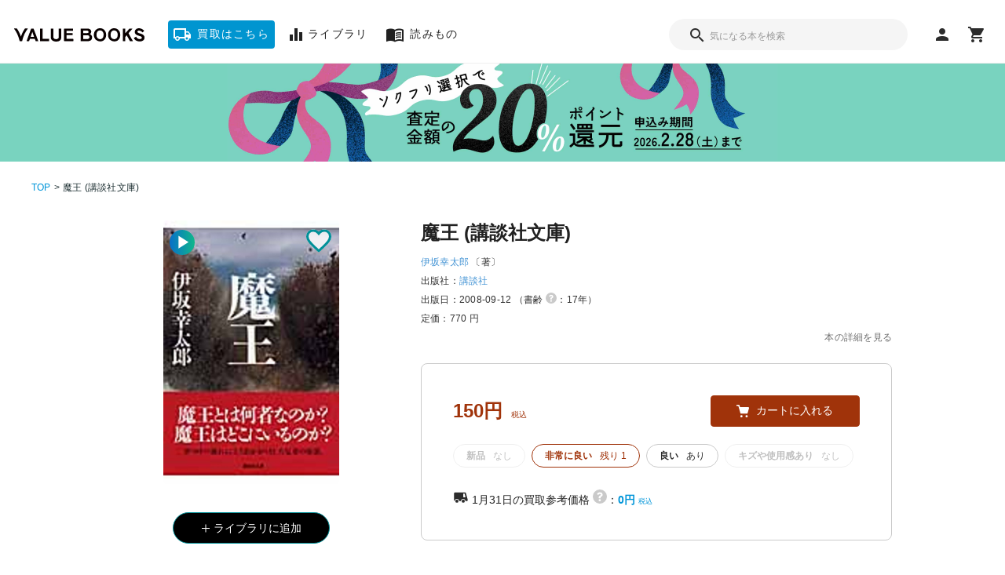

--- FILE ---
content_type: text/html; charset=UTF-8
request_url: https://www.valuebooks.jp/%E9%AD%94%E7%8E%8B--%E8%AC%9B%E8%AB%87%E7%A4%BE%E6%96%87%E5%BA%AB-/bp/VS0044931519
body_size: 9999
content:
<!doctype html>
<html lang="ja">
<head>
    <meta charset="utf-8" />
<meta http-equiv="content-language" content="ja" />
<meta http-equiv="X-UA-Compatible" content="IE=edge" />
<meta content="width=device-width, initial-scale=1, maximum-scale=1, user-scalable=no" name="viewport" />
<meta name="format-detection" content="telephone=no, email=no, address=no" />
<meta name="facebook-domain-verification" content="aowy7ydmb33fq6pi45xhx6ibomlggu" />
<meta name="csrf-token" content="fhnYcdSlVmrZT8tXKPlbmw6YXqKJpCBCIyZt8QM4">
        <link rel="canonical" id="canonical-link"
          href="https://www.valuebooks.jp/%E9%AD%94%E7%8E%8B--%E8%AC%9B%E8%AB%87%E7%A4%BE%E6%96%87%E5%BA%AB-/bp/VS0044931519">
<link rel="preload" href="https://wcdn.valuebooks.jp/ws/site/assets/images/campaign/campaign2602sp.jpg" as="image" type="image/png" media="(max-width: 895px)">
            <link rel="preload" href="https://wcdn.valuebooks.jp/ws/site/assets/images/campaign/campaign2602pc.jpg" as="image" type="image/png" media="(min-width:896px)">
                    <!-- declare GTM Data Layer -->
<script>
window.dataLayer = window.dataLayer || [];
dataLayer.push({
    'user_id': '',
    'page_id' : (new URL(window.location.href)).pathname, 
});
</script>
<!-- End Data Layer declaring-->

<!-- Google Tag Manager -->
<script>
(function(w,d,s,l,i){w[l]=w[l]||[];w[l].push({'gtm.start':
new Date().getTime(),event:'gtm.js'});var f=d.getElementsByTagName(s)[0],
j=d.createElement(s),dl=l!='dataLayer'?'&l='+l:'';j.async=true;j.src=
'https://www.googletagmanager.com/gtm.js?id='+i+dl;f.parentNode.insertBefore(j,f);
})(window,document,'script','dataLayer','GTM-ML5K92T');

</script>
<!-- End Google Tag Manager -->

    <!-- Google Analytics - define gtag function -->
    <script>
        function gtag(){dataLayer.push(arguments);}
        gtag('js', new Date());
        gtag('config', 'G-FSVYFJV0EY',{ 'send_page_view': false });
    </script>
    <!-- End Google Analytics -->

    <!-- Salesforce Personalization Synchronous Integration -->
    <script type="text/javascript" src="//cdn.evgnet.com/beacon/valuebookskk/engage/scripts/evergage.min.js"></script>
    <title>魔王 (講談社文庫) | 検索 | 古本買取のバリューブックス</title>
    <meta name="description" content="魔王 (講談社文庫) | 検索 | ご自宅まで集荷に伺うので、本は詰めておくだけ。キャンセルも手軽にできるので、安心してご利用ください。">
        <meta name="csrf-token" content="fhnYcdSlVmrZT8tXKPlbmw6YXqKJpCBCIyZt8QM4">
    <!--OGP-->


<meta property="og:type"   content="website">
<meta property="fb:app_id" content="2374624702866002">

      <meta property="og:url" content="https://www.valuebooks.jp/%E9%AD%94%E7%8E%8B--%E8%AC%9B%E8%AB%87%E7%A4%BE%E6%96%87%E5%BA%AB-/bp/VS0044931519">
    <meta property="og:title" content="魔王 (講談社文庫)">
    <meta property="og:description" content="現在の本の買取価格と販売価格を確認できます。">
    <meta property="og:image"
          content="https://wcdn.valuebooks.jp/ws/np/images/9784062761420.jpg">
    <meta name="twitter:image:src"
          content="https://wcdn.valuebooks.jp/ws/np/images/9784062761420.jpg">

<meta name="twitter:card" content="summary_large_image">
<meta name="twitter:site" content="@info_ValueBooks">
    <meta name="msapplication-TileColor" content="transparent">
<meta name="msapplication-TileImage" content="/mstile-144x144.png">
<link rel="shortcut icon" type="image/vnd.microsoft.icon" href="/favicon.ico">
<link rel="icon" type="image/vnd.microsoft.icon" href="/favicon.ico">
<link rel="apple-touch-icon" sizes="57x57" href="/apple-touch-icon-57x57.png">
<link rel="apple-touch-icon" sizes="60x60" href="/apple-touch-icon-60x60.png">
<link rel="apple-touch-icon" sizes="72x72" href="/apple-touch-icon-72x72.png">
<link rel="apple-touch-icon" sizes="76x76" href="/apple-touch-icon-76x76.png">
<link rel="apple-touch-icon" sizes="114x114" href="/apple-touch-icon-114x114.png">
<link rel="apple-touch-icon" sizes="120x120" href="/apple-touch-icon-120x120.png">
<link rel="apple-touch-icon" sizes="144x144" href="/apple-touch-icon-144x144.png">
<link rel="apple-touch-icon" sizes="152x152" href="/apple-touch-icon-152x152.png">
<link rel="apple-touch-icon" sizes="180x180" href="/apple-touch-icon-180x180.png">
<link rel="icon" type="image/png" sizes="36x36" href="/android-chrome-36x36.png">
<link rel="icon" type="image/png" sizes="48x48" href="/android-chrome-48x48.png">
<link rel="icon" type="image/png" sizes="72x72" href="/android-chrome-72x72.png">
<link rel="icon" type="image/png" sizes="96x96" href="/android-chrome-96x96.png">
<link rel="icon" type="image/png" sizes="128x128" href="/android-chrome-128x128.png">
<link rel="icon" type="image/png" sizes="144x144" href="/android-chrome-144x144.png">
<link rel="icon" type="image/png" sizes="152x152" href="/android-chrome-152x152.png">
<link rel="icon" type="image/png" sizes="192x192" href="/android-chrome-192x192.png">
<link rel="icon" type="image/png" sizes="256x256" href="/android-chrome-256x256.png">
<link rel="icon" type="image/png" sizes="384x384" href="/android-chrome-384x384.png">
<link rel="icon" type="image/png" sizes="512x512" href="/android-chrome-512x512.png">
<link rel="icon" type="image/png" sizes="36x36" href="/icon-36x36.png">
<link rel="icon" type="image/png" sizes="48x48" href="/icon-48x48.png">
<link rel="icon" type="image/png" sizes="72x72" href="/icon-72x72.png">
<link rel="icon" type="image/png" sizes="96x96" href="/icon-96x96.png">
<link rel="icon" type="image/png" sizes="128x128" href="/icon-128x128.png">
<link rel="icon" type="image/png" sizes="144x144" href="/icon-144x144.png">
<link rel="icon" type="image/png" sizes="152x152" href="/icon-152x152.png">
<link rel="icon" type="image/png" sizes="160x160" href="/icon-160x160.png">
<link rel="icon" type="image/png" sizes="192x192" href="/icon-192x192.png">
<link rel="icon" type="image/png" sizes="196x196" href="/icon-196x196.png">
<link rel="icon" type="image/png" sizes="256x256" href="/icon-256x256.png">
<link rel="icon" type="image/png" sizes="384x384" href="/icon-384x384.png">
<link rel="icon" type="image/png" sizes="512x512" href="/icon-512x512.png">
<link rel="icon" type="image/png" sizes="16x16" href="/icon-16x16.png">
<link rel="icon" type="image/png" sizes="24x24" href="/icon-24x24.png">
<link rel="icon" type="image/png" sizes="32x32" href="/icon-32x32.png">
<link rel="manifest" href="/manifest.webmanifest">    <!--  System style-->
<link rel="preload" as="style" href="https://www.valuebooks.jp/build/css/style.54CS9CNX.css" /><link rel="stylesheet" href="https://www.valuebooks.jp/build/css/style.54CS9CNX.css" />        <link rel="stylesheet" href="https://cdnjs.cloudflare.com/ajax/libs/Swiper/4.3.3/css/swiper.css">
                                <style>
        .v-application--wrap {
            min-height: unset !important;
        }
        .inner {
            padding: unset !important;
            min-width: unset !important;
        }
        .contents-header .breadcrumb-list {
            padding-left: 16px !important;
        }
        @media screen and (min-width: 980px) {
            .contents-header .breadcrumb-list {
                padding-left: 40px !important;
            }
        }
    </style>
                                                    <style>
                                .campaign-banner-item3 .campaign-banner-inner {
                                    background-image: url("https://wcdn.valuebooks.jp/ws/site/assets/images/campaign/campaign2602sp.jpg");
                                    background-size: 100% auto;
                                    padding-top: 26.666666666%;
                                    background-repeat: no-repeat;
                                }

                                .campaign-banner-item3 .campaign-banner-inner p {
                                    overflow: hidden;
                                    height: 0;
                                }

                                @media screen and (min-width: 896px) {
                                    .campaign-banner.campaign-banner-item3  {
                                        width: 100%;
                                        max-width: 700px;
                                    }

                                    .campaign-banner-item3 .campaign-banner-inner {
                                        background-image: url("https://wcdn.valuebooks.jp/ws/site/assets/images/campaign/campaign2602pc.jpg");
                                        background-size: auto 100%;
                                        background-position: center;
                                        width: 100vw;
                                         padding-top: unset;
                                        height: 125px;
                                         background-repeat: no-repeat;
                                    }

                                                                    .campaign-banner-item3 .campaign-banner-inner p {
                                        overflow: hidden;
                                        height: 0;
                                    }
                                }
                            </style>
                                                <script src="/assets/js/jquery-3.1.1.min.js"></script>

 <link rel="preload" as="style" href="https://www.valuebooks.jp/build/css/ui-vendor.GeAqu7z6.css" /><link rel="modulepreload" href="https://www.valuebooks.jp/build/js/bookshelf_assessment.DLjaGM1-.js" /><link rel="modulepreload" href="https://www.valuebooks.jp/build/js/amplify-vendor.CxWCNcrf.js" /><link rel="modulepreload" href="https://www.valuebooks.jp/build/js/subscriptions.CProoRmF.js" /><link rel="modulepreload" href="https://www.valuebooks.jp/build/js/browser-image-compression.Z8FcVmq7.js" /><link rel="modulepreload" href="https://www.valuebooks.jp/build/js/ui-vendor.DHhE0it3.js" /><link rel="modulepreload" href="https://www.valuebooks.jp/build/js/vue-vendor.-5bc5rh4.js" /><link rel="stylesheet" href="https://www.valuebooks.jp/build/css/ui-vendor.GeAqu7z6.css" /><script type="module" src="https://www.valuebooks.jp/build/js/bookshelf_assessment.DLjaGM1-.js"></script>
<script src="/assets/plugins/moment/moment.js"></script>

<script src="/assets/plugins/jquery-validation/dist/jquery.validate.min.js"></script>
<script src="/assets/plugins/jquery-validation/dist/localization/messages_ja.js"></script>
<script src="/assets/js/vb_jquery.validate.ex.js"></script>

<script src="/assets/plugins/jquery-popup-overlay/jquery.popupoverlay.js"></script>
<script src="/assets/js/vb/vb_animation.js" defer></script>
<script src="/assets/plugins/moji/moji.js"></script>
<script src="/assets/js/vb/header.js"></script>
<script src="/assets/js/vb/booksearch.js?20230407" defer></script>

<script>
    $(function() {
        // Initialize the plugin
        $('#barcode-start').popup({
            transition: 'all 0.3s'
        });
    });
</script>


 <link rel="preload" as="style" href="https://www.valuebooks.jp/build/css/materialdesignicons.BfqFKt-d.css" /><link rel="preload" as="style" href="https://www.valuebooks.jp/build/css/indexRouter.CbZOjOtN.css" /><link rel="preload" as="style" href="https://www.valuebooks.jp/build/css/vb-footer.Co7yedEE.css" /><link rel="preload" as="style" href="https://www.valuebooks.jp/build/css/ui-vendor.GeAqu7z6.css" /><link rel="preload" as="style" href="https://www.valuebooks.jp/build/css/vb-item.DIkUlhuH.css" /><link rel="preload" as="style" href="https://www.valuebooks.jp/build/css/vb-modal.7qpvmuMs.css" /><link rel="preload" as="style" href="https://www.valuebooks.jp/build/css/modal-login.C9yBQ4cE.css" /><link rel="preload" as="style" href="https://www.valuebooks.jp/build/css/audio-controller.T4yMarSm.css" /><link rel="preload" as="style" href="https://www.valuebooks.jp/build/css/library.C6XwxoBo.css" /><link rel="preload" as="style" href="https://www.valuebooks.jp/build/css/timer-display.tn0RQdqM.css" /><link rel="preload" as="style" href="https://www.valuebooks.jp/build/css/slide-item.D1gGlPNh.css" /><link rel="preload" as="style" href="https://www.valuebooks.jp/build/css/notification-bar.C-ghQvKP.css" /><link rel="preload" as="style" href="https://www.valuebooks.jp/build/css/vb-book-selection-button.CF04yawb.css" /><link rel="preload" as="style" href="https://www.valuebooks.jp/build/css/buy-completed.MVk4FPZF.css" /><link rel="preload" as="style" href="https://www.valuebooks.jp/build/css/gtmOnVue.C4juyqDG.css" /><link rel="preload" as="style" href="https://www.valuebooks.jp/build/css/vb-coupon-code.DNHWc0-R.css" /><link rel="preload" as="style" href="https://www.valuebooks.jp/build/css/register-form.B5_ypRgc.css" /><link rel="preload" as="style" href="https://www.valuebooks.jp/build/css/dialog-line-user-id-mapping-incomplete.C0mjBXQf.css" /><link rel="preload" as="style" href="https://www.valuebooks.jp/build/css/close-icon.CcPHY1Ma.css" /><link rel="preload" as="style" href="https://www.valuebooks.jp/build/css/vb-breadcrumb.CHT_Z0Ih.css" /><link rel="modulepreload" href="https://www.valuebooks.jp/build/js/vue_app_index.DPjhG0xn.js" /><link rel="modulepreload" href="https://www.valuebooks.jp/build/js/vue-vendor.-5bc5rh4.js" /><link rel="modulepreload" href="https://www.valuebooks.jp/build/js/vuetify.I-V6MZtV.js" /><link rel="modulepreload" href="https://www.valuebooks.jp/build/js/indexRouter.Cz4mZ2N1.js" /><link rel="modulepreload" href="https://www.valuebooks.jp/build/js/indexStore.zS2MprT1.js" /><link rel="modulepreload" href="https://www.valuebooks.jp/build/js/vue.config.BEwNJE1n.js" /><link rel="modulepreload" href="https://www.valuebooks.jp/build/js/utils-vendor.BxwSdHnB.js" /><link rel="modulepreload" href="https://www.valuebooks.jp/build/js/veeValidate.CYtdAxhy.js" /><link rel="modulepreload" href="https://www.valuebooks.jp/build/js/vb-footer.DtT0HOyd.js" /><link rel="modulepreload" href="https://www.valuebooks.jp/build/js/ui-vendor.DHhE0it3.js" /><link rel="modulepreload" href="https://www.valuebooks.jp/build/js/_plugin-vue2_normalizer.1gAS2wYV.js" /><link rel="modulepreload" href="https://www.valuebooks.jp/build/js/vb-item.kpTlDZdh.js" /><link rel="modulepreload" href="https://www.valuebooks.jp/build/js/useStore.ByEJd9dX.js" /><link rel="modulepreload" href="https://www.valuebooks.jp/build/js/useVuetify.DbwYdWa5.js" /><link rel="modulepreload" href="https://www.valuebooks.jp/build/js/item.Ci4buIiO.js" /><link rel="modulepreload" href="https://www.valuebooks.jp/build/js/composables.BgeZyr8Y.js" /><link rel="modulepreload" href="https://www.valuebooks.jp/build/js/vb-modal.BYSS7aC7.js" /><link rel="modulepreload" href="https://www.valuebooks.jp/build/js/modal-login.CCh_Zctq.js" /><link rel="modulepreload" href="https://www.valuebooks.jp/build/js/audio-controller.Bqndzgia.js" /><link rel="modulepreload" href="https://www.valuebooks.jp/build/js/library.OrBdk8bR.js" /><link rel="modulepreload" href="https://www.valuebooks.jp/build/js/timer-display.Dfa9Afid.js" /><link rel="modulepreload" href="https://www.valuebooks.jp/build/js/slide-item.C8sE2NQN.js" /><link rel="modulepreload" href="https://www.valuebooks.jp/build/js/notification-bar.C6IyyLib.js" /><link rel="modulepreload" href="https://www.valuebooks.jp/build/js/vb-book-selection-button.Caq4ucmk.js" /><link rel="modulepreload" href="https://www.valuebooks.jp/build/js/buy-completed.CDyiSBb7.js" /><link rel="modulepreload" href="https://www.valuebooks.jp/build/js/gtmOnVue.XajOHqnj.js" /><link rel="modulepreload" href="https://www.valuebooks.jp/build/js/InputValueConversion.DMQp4m_e.js" /><link rel="modulepreload" href="https://www.valuebooks.jp/build/js/vb-coupon-code.CuRfy447.js" /><link rel="modulepreload" href="https://www.valuebooks.jp/build/js/register-form.CfagOgRd.js" /><link rel="modulepreload" href="https://www.valuebooks.jp/build/js/dialog-line-user-id-mapping-incomplete.CjCSN2b3.js" /><link rel="modulepreload" href="https://www.valuebooks.jp/build/js/close-icon.C-GSZJL4.js" /><link rel="modulepreload" href="https://www.valuebooks.jp/build/js/vb-breadcrumb.K16OEhRk.js" /><link rel="modulepreload" href="https://www.valuebooks.jp/build/js/bookshelfScan.h-z3eUDC.js" /><link rel="modulepreload" href="https://www.valuebooks.jp/build/js/amplify-vendor.CxWCNcrf.js" /><link rel="modulepreload" href="https://www.valuebooks.jp/build/js/subscriptions.CProoRmF.js" /><link rel="modulepreload" href="https://www.valuebooks.jp/build/js/browser-image-compression.Z8FcVmq7.js" /><link rel="modulepreload" href="https://www.valuebooks.jp/build/js/item.Br2lr7Lz.js" /><link rel="modulepreload" href="https://www.valuebooks.jp/build/js/search.7RrBn9Uy.js" /><link rel="stylesheet" href="https://www.valuebooks.jp/build/css/materialdesignicons.BfqFKt-d.css" /><link rel="stylesheet" href="https://www.valuebooks.jp/build/css/indexRouter.CbZOjOtN.css" /><link rel="stylesheet" href="https://www.valuebooks.jp/build/css/vb-footer.Co7yedEE.css" /><link rel="stylesheet" href="https://www.valuebooks.jp/build/css/ui-vendor.GeAqu7z6.css" /><link rel="stylesheet" href="https://www.valuebooks.jp/build/css/vb-item.DIkUlhuH.css" /><link rel="stylesheet" href="https://www.valuebooks.jp/build/css/vb-modal.7qpvmuMs.css" /><link rel="stylesheet" href="https://www.valuebooks.jp/build/css/modal-login.C9yBQ4cE.css" /><link rel="stylesheet" href="https://www.valuebooks.jp/build/css/audio-controller.T4yMarSm.css" /><link rel="stylesheet" href="https://www.valuebooks.jp/build/css/library.C6XwxoBo.css" /><link rel="stylesheet" href="https://www.valuebooks.jp/build/css/timer-display.tn0RQdqM.css" /><link rel="stylesheet" href="https://www.valuebooks.jp/build/css/slide-item.D1gGlPNh.css" /><link rel="stylesheet" href="https://www.valuebooks.jp/build/css/notification-bar.C-ghQvKP.css" /><link rel="stylesheet" href="https://www.valuebooks.jp/build/css/vb-book-selection-button.CF04yawb.css" /><link rel="stylesheet" href="https://www.valuebooks.jp/build/css/buy-completed.MVk4FPZF.css" /><link rel="stylesheet" href="https://www.valuebooks.jp/build/css/gtmOnVue.C4juyqDG.css" /><link rel="stylesheet" href="https://www.valuebooks.jp/build/css/vb-coupon-code.DNHWc0-R.css" /><link rel="stylesheet" href="https://www.valuebooks.jp/build/css/register-form.B5_ypRgc.css" /><link rel="stylesheet" href="https://www.valuebooks.jp/build/css/dialog-line-user-id-mapping-incomplete.C0mjBXQf.css" /><link rel="stylesheet" href="https://www.valuebooks.jp/build/css/close-icon.CcPHY1Ma.css" /><link rel="stylesheet" href="https://www.valuebooks.jp/build/css/vb-breadcrumb.CHT_Z0Ih.css" /><script type="module" src="https://www.valuebooks.jp/build/js/vue_app_index.DPjhG0xn.js"></script></head>
<body>

<!-- Google Tag Manager (noscript) -->
<noscript><iframe src="https://www.googletagmanager.com/ns.html?id=GTM-ML5K92T"
height="0" width="0" style="display:none;visibility:hidden"></iframe></noscript>
<!-- End Google Tag Manager (noscript) -->
<input type="hidden" value="" name="bd_code1" id="bd_code1">
    
<div id="vb-app-header">
    <vb-header :number-of-cart-items="0" :number-of-my-page-info="0" />
</div>

<div id="modal-estimate-searcing-failed" class="modal-content" style="display: none;">
        <div class="modal-header">
            <p class="modal-close-btn"><a id="" class="modal-bank_close">×</a></p>
        </div>
        <div class="modal-body">
            商品が見つかりませんでした。<br>
            キーワードを変更して検索し直してください。
        </div>
    </div>
    <div id="modal-estimate-searcing" style="display: none;">
        <div class="load-spinner"></div>
    </div>

    
    
    
    <div class="barcode-start-modal modal-content" id="barcode-start" style="display: none;">
        <a class="barcode-start_close"><img class="icon-close" src="/assets/images/header/icon_close_black.svg" /></a>
        <div class="modal-header">
            <h3 class="title"><em>本棚スキャン</em></h3>
        </div>
        <div class="barcode-start-box modal-body">
            <div id="barcode-start-box-inner">
                
                <p class="info">本棚写真をご用意ください</p>
                <img class="sample-scan-photo" src="/assets/images/common/sample_scan-photo.jpg" alt="本棚写真" />
                <label for="bookshelf-image-file-input" class="take-picture-button" id="modal-bookshelf-button">
                    <h3 class="btn">画像を選択する</h3>
                </label>
                <p class="smartphone-information">スマホなら本棚を撮影してすぐ査定！</p>
            </div>
            <div id="progressFileUploadDiv" style="display: none;">
                <div id="fileUploadProgress" class="progressbar">
                    
                    <ul class="progress-bar-wrap">
                        <li></li>
                        <li></li>
                        <li></li>
                        <li></li>
                        <li></li>
                        <li></li>
                        <li></li>
                        <li></li>
                        <li></li>
                        <li></li>
                    </ul>
                    <div id="progress-bar"></div>
                </div>
                <p>本の背表紙をスキャンしています…</p>
            </div>
        </div>
    </div>

    
    
    <div id="modal-bookshelf-assessment-upload-failed" class="modal-content modal-content-error" style="display: none;">
        <div class="modal-header">
            <p class="modal-close-btn"><img class="icon-close" src="/assets/images/header/icon_close_black.svg" /></p>
        </div>
        <div class="modal-body decode-failed">
            <p>本棚画像のアップロードに失敗しました。</p>
            <p>しばらく待ってから、再度おためしください。</p>
            <p>また、本棚スキャンについて詳しくは「<a href="/sell/faq#faq-search">よくある質問</a>」をご覧下さい。</p>
        </div>
    </div>

    
    <div id="modal-bookshelf-assessment-searching-failed" class="modal-content modal-content-error" style="display: none;">
        <div class="modal-header">
            <p class="modal-close-btn"><a id="" class="modal-bank_close"><img class="icon-close" src="/assets/images/header/icon_close_black.svg" /></a></p>
        </div>
        <div class="modal-body decode-failed">
            <p>商品が見つかりませんでした。</p>
            <p>本棚画像を変更しておためしください。</p>
            <p>また、本棚スキャンについて詳しくは「<a href="/sell/faq#faq-search">よくある質問</a>」をご覧下さい。</p>
        </div>
    </div>

    
    <div id="modal-bookshelf-assessment-image-too-big" class="modal-content modal-content-error" style="display: none;">
        <div class="modal-header">
            <p class="modal-close-btn"><a id="" class="modal-bank_close"><img class="icon-close" src="/assets/images/header/icon_close_black.svg" /></a></p>
        </div>
        <div class="modal-body decode-failed">
            <p>本棚画像のファイルサイズが大きすぎます。</p>
            <p>解像度を下げて、再度おためしください。</p>
            <p>また、本棚スキャンについて詳しくは「<a href="/sell/faq#faq-search">よくある質問</a>」をご覧下さい。</p>
        </div>
    </div>

    
    <div id="modal-bookshelf-assessment-timeout" class="modal-content modal-content-error" style="display: none;">
        <div class="modal-header">
            <p class="modal-close-btn"><a id="" class="modal-bank_close"><img class="icon-close" src="/assets/images/header/icon_close_black.svg" /></a></p>
        </div>
        <div class="modal-body decode-failed">
            <p>本棚画像を読み取ることができませんでした。</p>
            <p>しばらく待ってから、再度おためしください。</p>
            <p>また、本棚スキャンについて詳しくは「<a href="/sell/faq#faq-search">よくある質問</a>」をご覧下さい。</p>
        </div>
    </div>

    
    <div id="modal-bookshelf-assessment-error" class="modal-content modal-content-error" style="display: none;">
        <div class="modal-header">
            <p class="modal-close-btn"><a id="" class="modal-bank_close"><img class="icon-close" src="/assets/images/header/icon_close_black.svg" /></a></p>
        </div>
        <div class="modal-body decode-failed">
            <p>本棚画像を読み取ることができませんでした。</p>
            <p>もう一度おためしください。</p>
            <p>また、本棚スキャンについて詳しくは「<a href="/sell/faq#faq-search">よくある質問</a>」をご覧下さい。</p>
        </div>
    </div>

<div class="main">
        <div id="app-information">
                                                                                        <div id="campaign-banner-container" style="min-height: 64px;">
                                                            <div class="campaign-banner-wrapper"
                             style="width: 100%; height: fit-content; display: flex;background-color: #79d3bf;">
                            <div class="campaign-banner campaign-banner-item3">
                                <a class="campaign-banner-inner" href="/sell"
                                   target="_self">
                                    <p>ソクフリ選択で査定金額の20％ポイント還元！【2/28まで】</p>
                                </a>
                            </div>
                        </div>
                    
                                                </div>
            
    
    <notification-bar
            v-if="true"
            class="notification-bar-container"></notification-bar>
</div>
    <div id="browserCaution">
    お使いのブラウザでは内容が正しく表示されない場合があります。<br />
    推奨のブラウザは<a href="/help/spec">こちら</a>をご確認ください。
</div>
            <div class="contents-header">
            <div class="inner">
                            <div class="breadcrumb-list">
            <ul>
                <li><a href="/">TOP</a></li>
                <li> ></li>
                <li>魔王 (講談社文庫)</li>
            </ul>
        </div>
                </div>
        </div>
            <article class="estimate-pricing">
        <section class="inner">
            <div id="ec">
                                    <router-view
                            :item-info="{&quot;asinCode&quot;:&quot;4062761424&quot;,&quot;ancillaryText&quot;:[&quot;\u9b54\u738b\u3068\u306f\u4f55\u8005\u306a\u306e\u304b\uff1f\u9b54\u738b\u306f\u3069\u3053\u306b\u3044\u308b\u306e\u304b\uff1f&lt;br&gt;\u4e16\u306e\u4e2d\u306e\u6d41\u308c\u306b\u7acb\u3061\u5411\u304b\u304a\u3046\u3068\u3057\u305f\u5144\u5f1f\u306e\u7269\u8a9e\u3002&lt;br&gt;&lt;br&gt;\u4f1a\u793e\u54e1\u306e\u5b89\u85e4\u306f\u5f1f\u306e\u6f64\u4e5f\u30682\u4eba\u3067\u66ae\u3089\u3057\u3066\u3044\u305f\u3002\u81ea\u5206\u304c\u5ff5\u3058\u308c\u3070\u3001\u305d\u308c\u3092\u76f8\u624b\u304c\u5fc5\u305a\u53e3\u306b\u51fa\u3059\u3053\u3068\u306b\u5076\u7136\u6c17\u304c\u3064\u3044\u305f\u5b89\u85e4\u306f\u3001\u305d\u306e\u80fd\u529b\u3092\u643a\u3048\u3066\u30011\u4eba\u306e\u7537\u306b\u8fd1\u3065\u3044\u3066\u3044\u3063\u305f\u30025\u5e74\u5f8c\u306e\u6f64\u4e5f\u306e\u59ff\u3092\u63cf\u3044\u305f\u300c\u547c\u5438\u300d\u3068\u3068\u3082\u306b\u7db4\u3089\u308c\u308b\u3001\u4f55\u6c17\u306a\u3044\u65e5\u5e38\u751f\u6d3b\u306b\u6d41\u3055\u308c\u308b\u3053\u3068\u306e\u5371\u3046\u3055\u3002\u65b0\u305f\u306a\u308b\u5c0f\u8aac\u306e\u53ef\u80fd\u6027\u3092\u8ffd\u6c42\u3057\u305f\u7269\u8a9e\u3002&quot;,&quot;\u9b54\u3000\u738b&lt;br&gt;\u547c\u3000\u5438&lt;br&gt;&lt;br&gt;\u6587\u5eab\u3042\u3068\u304c\u304d&quot;],&quot;author&quot;:&quot;\u4f0a\u5742\u5e78\u592a\u90ce \u3014\u8457\u3015&quot;,&quot;authors&quot;:[&quot;\u4f0a\u5742\u5e78\u592a\u90ce&quot;],&quot;base_price_in_tax&quot;:770,&quot;bookAge&quot;:&quot;17\u5e74&quot;,&quot;cCodes&quot;:{&quot;c1&quot;:{&quot;code&quot;:&quot;0&quot;,&quot;name&quot;:&quot;\u4e00\u822c&quot;},&quot;c2&quot;:{&quot;code&quot;:&quot;1&quot;,&quot;name&quot;:&quot;\u6587\u5eab&quot;},&quot;c3_4&quot;:{&quot;code&quot;:&quot;93&quot;,&quot;name&quot;:&quot;\u65e5\u672c\u6587\u5b66\u5c0f\u8aac\u30fb\u7269\u8a9e&quot;}},&quot;childItem&quot;:[],&quot;childItemSet&quot;:[],&quot;description&quot;:null,&quot;vbDescription&quot;:null,&quot;estimatePrice&quot;:0,&quot;eventTicket&quot;:[],&quot;format&quot;:&quot;A6\/\u6587\u5eab&quot;,&quot;genreValuebooks&quot;:{&quot;4&quot;:&quot;\u6587\u5eab&quot;,&quot;5&quot;:&quot;\u6587\u82b8&quot;},&quot;genpinList&quot;:[{&quot;conditionCode&quot;:&quot;N10&quot;,&quot;conditionName&quot;:&quot;NEW&quot;,&quot;conditionMemo&quot;:&quot;&quot;,&quot;price&quot;:null,&quot;stock&quot;:0,&quot;isEmpty&quot;:true},{&quot;conditionCode&quot;:&quot;U20&quot;,&quot;conditionName&quot;:&quot;VERY_GOOD&quot;,&quot;conditionMemo&quot;:&quot;&quot;,&quot;price&quot;:150,&quot;stock&quot;:1,&quot;genpinId&quot;:&quot;G260104233728&quot;,&quot;isEmpty&quot;:false},{&quot;conditionCode&quot;:&quot;U30&quot;,&quot;conditionName&quot;:&quot;GOOD&quot;,&quot;conditionMemo&quot;:&quot;&quot;,&quot;price&quot;:150,&quot;stock&quot;:5,&quot;genpinId&quot;:&quot;G260104459502&quot;,&quot;isEmpty&quot;:false},{&quot;conditionCode&quot;:&quot;U40&quot;,&quot;conditionName&quot;:&quot;ACCEPTABLE&quot;,&quot;conditionMemo&quot;:&quot;&quot;,&quot;price&quot;:null,&quot;stock&quot;:0,&quot;isEmpty&quot;:true}],&quot;isComicSet&quot;:false,&quot;isOriginal&quot;:false,&quot;isParentItemSet&quot;:false,&quot;image_url&quot;:[&quot;https:\/\/wcdn.valuebooks.jp\/ws\/np\/images\/9784062761420.jpg&quot;],&quot;isbnCode10&quot;:&quot;4062761424&quot;,&quot;isbnCode13&quot;:&quot;9784062761420&quot;,&quot;library_item_id&quot;:null,&quot;min_sell_price&quot;:150,&quot;min_sell_price_acceptable_stock_id&quot;:null,&quot;min_sell_price_condition&quot;:&quot;U20&quot;,&quot;parentItemSet&quot;:[],&quot;pageNumber&quot;:&quot;384&quot;,&quot;publishDate&quot;:&quot;2008-09-12&quot;,&quot;publisher&quot;:&quot;\u8b1b\u8ac7\u793e&quot;,&quot;recommendUsageCategories&quot;:{&quot;category01&quot;:[{&quot;id&quot;:&quot;465392&quot;,&quot;name&quot;:&quot;\u672c&quot;},{&quot;id&quot;:&quot;465392&quot;,&quot;name&quot;:&quot;\u672c&quot;}],&quot;category02&quot;:[{&quot;id&quot;:&quot;465610&quot;,&quot;name&quot;:&quot;\u672c&quot;},{&quot;id&quot;:&quot;465610&quot;,&quot;name&quot;:&quot;\u672c&quot;}],&quot;category03&quot;:[{&quot;id&quot;:&quot;2189048051&quot;,&quot;name&quot;:&quot;\u6587\u5eab&quot;},{&quot;id&quot;:&quot;466284&quot;,&quot;name&quot;:&quot;\u6587\u5b66\u30fb\u8a55\u8ad6&quot;}],&quot;category04&quot;:[{&quot;id&quot;:&quot;2189051051&quot;,&quot;name&quot;:&quot;\u4e00\u822c\u6587\u5eab&quot;},{&quot;id&quot;:&quot;548206&quot;,&quot;name&quot;:&quot;\u6587\u82b8\u4f5c\u54c1&quot;}],&quot;category05&quot;:[{&quot;id&quot;:&quot;2220137051&quot;,&quot;name&quot;:&quot;\u8b1b\u8ac7\u793e\u6587\u5eab&quot;},{&quot;id&quot;:&quot;467250&quot;,&quot;name&quot;:&quot;\u65e5\u672c\u6587\u5b66&quot;}]},&quot;subtitle&quot;:null,&quot;title&quot;:&quot;\u9b54\u738b (\u8b1b\u8ac7\u793e\u6587\u5eab)&quot;,&quot;title_for_url&quot;:&quot;%E9%AD%94%E7%8E%8B--%E8%AC%9B%E8%AB%87%E7%A4%BE%E6%96%87%E5%BA%AB-&quot;,&quot;vs_catalog_id&quot;:&quot;VS0044931519&quot;,&quot;briefSummary&quot;:&quot;\u4f1a\u793e\u54e1\u306e\u5b89\u85e4\u306f\u3001\u81ea\u5206\u306e\u601d\u8003\u3092\u4ed6\u4eba\u306b\u53e3\u306b\u3055\u305b\u308b\u7279\u6b8a\u306a\u80fd\u529b\u306b\u6c17\u3065\u304f\u3002\u4e94\u5e74\u5f8c\u306e\u5f1f\u6f64\u4e5f\u306e\u59ff\u3092\u4ea4\u3048\u3064\u3064\u3001\u73fe\u4ee3\u793e\u4f1a\u306e\u6d41\u308c\u306b\u7ffb\u5f04\u3055\u308c\u308b\u59ff\u3092\u63cf\u304f\u3002\u4f0a\u5742\u5e78\u592a\u90ce\u304c\u63d0\u793a\u3059\u308b\u65b0\u305f\u306a\u5c0f\u8aac\u306e\u53ef\u80fd\u6027\u306b\u6311\u3080\u7269\u8a9e\u3002&quot;,&quot;keywords&quot;:[&quot;\u73fe\u4ee3\u793e\u4f1a&quot;,&quot;\u80fd\u529b&quot;,&quot;\u5144\u5f1f&quot;,&quot;\u7406\u4e0d\u5c3d&quot;,&quot;\u9078\u629e&quot;],&quot;karte&quot;:{&quot;ai_generated_info&quot;:{&quot;short_summary&quot;:&quot;\u5ff5\u3058\u305f\u3053\u3068\u3092\u4ed6\u4eba\u306b\u8a71\u3055\u305b\u308b\u529b\u3092\u6301\u3064\u5144\u3068\u3001\u305d\u306e\u5f1f\u306e\u7269\u8a9e\u3002&quot;,&quot;highlight_points&quot;:[&quot;\u5144\u5f1f\u304c\u6301\u3064\u8d85\u80fd\u529b\u306e\u63cf\u5199&quot;,&quot;\u73fe\u4ee3\u793e\u4f1a\u306b\u5bfe\u3059\u308b\u6279\u5224\u3068\u89b3\u5bdf&quot;,&quot;\u767b\u5834\u4eba\u7269\u306e\u5fc3\u7406\u63cf\u5199&quot;,&quot;\u4f5c\u54c1\u3092\u901a\u3058\u305f\u8aad\u3080\u3053\u3068\u8003\u3048\u308b\u3053\u3068\u306e\u91cd\u8981\u6027&quot;,&quot;\u7d9a\u7de8\u3078\u306e\u671f\u5f85\u611f&quot;],&quot;review_summary&quot;:&quot;\u8aad\u8005\u304b\u3089\u306f\u3001\u5144\u5f1f\u306e\u7279\u7570\u306a\u80fd\u529b\u3068\u305d\u308c\u3092\u5229\u7528\u3057\u305f\u653f\u6cbb\u3078\u306e\u5bfe\u5cd9\u304c\u8208\u5473\u6df1\u3044\u3068\u8a55\u4fa1\u3055\u308c\u3066\u3044\u307e\u3059\u3002\u4f0a\u5742\u5e78\u592a\u90ce\u306e\u4f5c\u54c1\u7279\u6709\u306e\u7dca\u5f35\u611f\u3068\u73fe\u4ee3\u793e\u4f1a\u3092\u80cc\u666f\u306b\u3057\u305f\u30c6\u30fc\u30de\u306f\u8003\u3048\u3055\u305b\u3089\u308c\u308b\u90e8\u5206\u304c\u591a\u3044\u3068\u53d7\u3051\u6b62\u3081\u3089\u308c\u3066\u304a\u308a\u3001\u7d9a\u7de8\u306b\u3088\u308b\u5b8c\u7d50\u304c\u671f\u5f85\u3055\u308c\u3066\u3044\u307e\u3059\u3002\u307e\u305f\u3001\u4e00\u90e8\u306e\u8aad\u8005\u306f\u7269\u8a9e\u306e\u7d42\u308f\u308a\u65b9\u3092\u60a9\u307e\u3057\u304f\u611f\u3058\u3066\u3044\u307e\u3059\u304c\u3001\u5168\u4f53\u3068\u3057\u3066\u306f\u5f15\u304d\u8fbc\u307e\u308c\u308b\u5c55\u958b\u3067\u3042\u308b\u3068\u597d\u8a55\u3067\u3059\u3002&quot;,&quot;related_books&quot;:[&quot;\u30e2\u30c0\u30f3\u30bf\u30a4\u30e0\u30b9&quot;],&quot;purpose_oriented_summary&quot;:&quot;\u4f0a\u5742\u5e78\u592a\u90ce\u306e\u4f5c\u54c1\u300e\u9b54\u738b\u300f\u306f\u3001\u65e5\u5e38\u306b\u6f5c\u3080\u4e0d\u5b89\u3068\u5e0c\u671b\u3092\u63cf\u3044\u305f\u73fe\u4ee3\u5c0f\u8aac\u3067\u3059\u3002\u8d85\u80fd\u529b\u3092\u6301\u3064\u5144\u5f1f\u304c\u3001\u81ea\u5206\u305f\u3061\u306a\u308a\u306e\u6b63\u7fa9\u3092\u6a21\u7d22\u3057\u3001\u653f\u6cbb\u3068\u3044\u3046\u73fe\u5b9f\u306b\u7acb\u3061\u5411\u304b\u3044\u307e\u3059\u3002\u73fe\u4ee3\u793e\u4f1a\u3092\u821e\u53f0\u306b\u3001\u8aad\u8005\u306b\u8003\u3048\u308b\u3053\u3068\u306e\u91cd\u8981\u6027\u3092\u554f\u3044\u304b\u3051\u307e\u3059\u3002\u307e\u305f\u3001\u672c\u4f5c\u3092\u901a\u3058\u3066\u3001\u6d41\u3055\u308c\u305a\u81ea\u5206\u306e\u8003\u3048\u3092\u6301\u3064\u3053\u3068\u306e\u610f\u5473\u3092\u518d\u8a8d\u8b58\u3067\u304d\u307e\u3059\u3002&quot;,&quot;estimated_reading_time&quot;:{&quot;max_hour&quot;:9.6,&quot;min_hour&quot;:6.4}},&quot;tag_based_info&quot;:{&quot;book_feature&quot;:{&quot;target_levels&quot;:[&quot;\u4e00\u822c\u5411\u3051&quot;],&quot;book_format_types&quot;:[&quot;\u6587\u5eab&quot;],&quot;content_structures&quot;:[&quot;\u30a4\u30e9\u30b9\u30c8\u30fb\u5199\u771f\u306a\u3057&quot;]},&quot;main_keywords&quot;:[&quot;\u8d85\u80fd\u529b&quot;,&quot;\u5144\u5f1f&quot;,&quot;\u653f\u6cbb&quot;,&quot;\u30d5\u30a1\u30b7\u30ba\u30e0&quot;,&quot;\u65e5\u5e38\u751f\u6d3b&quot;],&quot;primary_genre&quot;:&quot;\u6587\u5b66\u30fb\u5c0f\u8aac (Literature &amp; Fiction)&quot;,&quot;age_restriction&quot;:&quot;\u8efd\u5ea6\u306a\u5236\u9650\u63a8\u5968&quot;,&quot;writing_style_tags&quot;:[&quot;\u5206\u304b\u308a\u3084\u3059\u3044&quot;,&quot;\u30b7\u30ea\u30a2\u30b9&quot;],&quot;sub_genres&quot;:[[{&quot;confidence&quot;:0.9,&quot;genre&quot;:&quot;\u65e5\u672c\u6587\u5b66&quot;},{&quot;confidence&quot;:0.8,&quot;genre&quot;:&quot;\u793e\u4f1a\u6d3e\u30fb\u7d4c\u6e08\u5c0f\u8aac&quot;}]],&quot;emotion_keywords&quot;:[&quot;\u8003\u3048\u3055\u305b\u3089\u308c\u308b&quot;,&quot;\u4e0d\u5b89&quot;,&quot;\u5e0c\u671b&quot;,&quot;\u6016\u3044&quot;,&quot;\u7dca\u5f35\u611f&quot;],&quot;estimated_readers&quot;:[&quot;\u5b66\u751f\u5411\u3051&quot;,&quot;\u5c0f\u8aac\u597d\u304d&quot;,&quot;\u73fe\u4ee3\u793e\u4f1a\u306b\u95a2\u5fc3\u306e\u3042\u308b\u4eba&quot;]}},&quot;audioUrl&quot;:&quot;https:\/\/wcdn.valuebooks.jp\/ws\/audio\/vp\/VS0044931519.mp3&quot;,&quot;language&quot;:&quot;jpn&quot;}"
                            :book-chart="{&quot;brief_summary&quot;:&quot;\u4f1a\u793e\u54e1\u306e\u5b89\u85e4\u306f\u3001\u81ea\u5206\u306e\u601d\u8003\u3092\u4ed6\u4eba\u306b\u53e3\u306b\u3055\u305b\u308b\u7279\u6b8a\u306a\u80fd\u529b\u306b\u6c17\u3065\u304f\u3002\u4e94\u5e74\u5f8c\u306e\u5f1f\u6f64\u4e5f\u306e\u59ff\u3092\u4ea4\u3048\u3064\u3064\u3001\u73fe\u4ee3\u793e\u4f1a\u306e\u6d41\u308c\u306b\u7ffb\u5f04\u3055\u308c\u308b\u59ff\u3092\u63cf\u304f\u3002\u4f0a\u5742\u5e78\u592a\u90ce\u304c\u63d0\u793a\u3059\u308b\u65b0\u305f\u306a\u5c0f\u8aac\u306e\u53ef\u80fd\u6027\u306b\u6311\u3080\u7269\u8a9e\u3002&quot;,&quot;search_query_prompt&quot;:&quot;\u73fe\u4ee3\u3092\u821e\u53f0\u306b\u3057\u305f\u8d85\u80fd\u529b\u3092\u30c6\u30fc\u30de\u306b\u3057\u305f\u5c0f\u8aac\u306f\u3042\u308a\u307e\u3059\u304b\uff1f&quot;,&quot;related_keywords&quot;:[&quot;\u624b\u6bb5&quot;,&quot;\u7121\u95a2\u5fc3&quot;,&quot;\u8a8d\u8b58&quot;,&quot;\u5371\u967a\u6027&quot;,&quot;\u5f71\u97ff&quot;,&quot;\u5468\u56f2&quot;],&quot;target_audience&quot;:&quot;\u73fe\u4ee3\u793e\u4f1a\u306e\u6d41\u308c\u306b\u3064\u3044\u3066\u8003\u3048\u3055\u305b\u3089\u308c\u308b\u4f5c\u54c1\u3092\u6c42\u3081\u308b\u8aad\u8005\u3001\u4f0a\u5742\u5e78\u592a\u90ce\u306e\u7570\u8272\u4f5c\u306b\u8208\u5473\u306e\u3042\u308b\u65b9\u306b\u304a\u3059\u3059\u3081\u3002&quot;,&quot;keyword04&quot;:{&quot;weight&quot;:6,&quot;keyword&quot;:&quot;\u7406\u4e0d\u5c3d&quot;},&quot;keyword03&quot;:{&quot;weight&quot;:7,&quot;keyword&quot;:&quot;\u5144\u5f1f&quot;},&quot;keyword05&quot;:{&quot;weight&quot;:5,&quot;keyword&quot;:&quot;\u9078\u629e&quot;},&quot;keyword02&quot;:{&quot;weight&quot;:8,&quot;keyword&quot;:&quot;\u80fd\u529b&quot;},&quot;feedback_after_reading&quot;:&quot;\u7269\u8db3\u308a\u306a\u3055,\u8003\u3048\u3055\u305b\u3089\u308c\u308b,\u7591\u554f\u3092\u62b1\u304f&quot;,&quot;keyword01&quot;:{&quot;weight&quot;:9,&quot;keyword&quot;:&quot;\u73fe\u4ee3\u793e\u4f1a&quot;},&quot;format_choice&quot;:[&quot;\u5358\u884c\u672c&quot;],&quot;target_age&quot;:&quot;18\u6b73\u4ee5\u4e0a&quot;,&quot;review&quot;:&quot;\u4f0a\u5742\u5e78\u592a\u90ce\u306e\u65b0\u3057\u3044\u8a66\u307f\u304c\u8a55\u4fa1\u3055\u308c\u3064\u3064\u3001\u7269\u8a9e\u306e\u7d42\u308f\u308a\u65b9\u3084\u30c6\u30fc\u30de\u6027\u306b\u5bfe\u3057\u3066\u8cdb\u5426\u4e21\u8ad6\u304c\u3042\u308b\u3088\u3046\u3060\u3002\u653f\u6cbb\u7684\u306a\u30e1\u30c3\u30bb\u30fc\u30b8\u306b\u95a2\u3057\u3066\u3082\u8aad\u8005\u306e\u53cd\u5fdc\u306f\u5206\u304b\u308c\u308b\u3082\u306e\u306e\u3001\u4f0a\u5742\u4f5c\u54c1\u306e\u30d5\u30a1\u30f3\u304b\u3089\u306f\u80af\u5b9a\u7684\u306a\u610f\u898b\u3082\u898b\u53d7\u3051\u3089\u308c\u308b\u3002&quot;,&quot;genre&quot;:[&quot;\u6587\u5b66&quot;],&quot;related_books_info&quot;:&quot;\u30b7\u30ea\u30fc\u30ba\u306e\u7d9a\u7de8\u306b\u300c\u30e2\u30c0\u30f3\u30bf\u30a4\u30e0\u30ba\u300d\u304c\u3042\u308b\u3002&quot;,&quot;detail_genre&quot;:[&quot;\u73fe\u4ee3\u5c0f\u8aac&quot;,&quot;\u30b5\u30b9\u30da\u30f3\u30b9&quot;,&quot;\u5fc3\u7406&quot;],&quot;search_words&quot;:[&quot;\u73fe\u4ee3\u5c0f\u8aac&quot;,&quot;\u8d85\u80fd\u529b&quot;,&quot;\u793e\u4f1a\u6d3e&quot;],&quot;keywords&quot;:[&quot;\u73fe\u4ee3\u793e\u4f1a&quot;,&quot;\u80fd\u529b&quot;,&quot;\u5144\u5f1f&quot;,&quot;\u7406\u4e0d\u5c3d&quot;,&quot;\u9078\u629e&quot;]}"
                    ></router-view>
                            </div>

            <div id="vb-app" v-cloak>
                
                <validation-observer v-slot="propsSlot">
                    <library-folder v-slot="localState"
                                              :getloginstatus="false"
                                              :getinvalid="propsSlot.invalid" ref="folderContainer">
                        <div>
                            <vb-modal :state="localState">
                                <div v-if="localState.loginStatus" id="add-library-modal-inner">
                                    <component :is="localState.component"
                                               action-message="追加するフォルダを選択してください"
                                               action-button-label="追加">
                                    </component>
                                </div>
                                <modal-login v-else></modal-login>
                            </vb-modal>
                            <vb-toast v-if="localState.toastActive" @hidden="$refs.folderContainer.closeToast()">{{ localState.successed }}</vb-toast>
                        </div>
                    </library-folder>
                </validation-observer>
            </div>
            <div style="visibility: hidden">
                <div name="library-data"
                     data-folder-share-disable=""
                     data-nickname=''
                     data-full-name=''
                ></div>
            </div>
        </section>
    </article>
    <div id="book_selection">
        <vb-book-selection-button></vb-book-selection-button>
    </div>
</div>

<div id="vb-app-footer" style="margin-top: auto">
    <vb-footer previous-page-url="" />
</div>

<style>
    #vb-app .v-application--wrap {
        min-height: fit-content;
    }
    select, textarea {
        border: 1px solid #ccc;
    }
    .theme--light.v-btn:hover::before,
    .v-tab:hover::before
    {
        opacity: 0.08 !important;
        color: #2c2c2c !important;
    }

    .v-btn--text:before
    {
        left: -4px !important;
        right: -4px !important;
        border-radius: 4px !important;
    }
    .v-tab:before
    {
        border-radius: 4px !important;
    }
</style>
    <link rel="preload" as="style" href="https://www.valuebooks.jp/build/css/materialdesignicons.BfqFKt-d.css" /><link rel="preload" as="style" href="https://www.valuebooks.jp/build/css/ecRouter.D4ccjR0j.css" /><link rel="preload" as="style" href="https://www.valuebooks.jp/build/css/dialog-line-user-id-mapping-incomplete.C0mjBXQf.css" /><link rel="preload" as="style" href="https://www.valuebooks.jp/build/css/vb-search-navbar.0o0g5ocx.css" /><link rel="preload" as="style" href="https://www.valuebooks.jp/build/css/audio-controller.T4yMarSm.css" /><link rel="preload" as="style" href="https://www.valuebooks.jp/build/css/ui-vendor.GeAqu7z6.css" /><link rel="preload" as="style" href="https://www.valuebooks.jp/build/css/vb-item.DIkUlhuH.css" /><link rel="preload" as="style" href="https://www.valuebooks.jp/build/css/modal-header.CJ9nJFjQ.css" /><link rel="preload" as="style" href="https://www.valuebooks.jp/build/css/vb-bubble.D3VcUgLO.css" /><link rel="preload" as="style" href="https://www.valuebooks.jp/build/css/vb-items-display.B86e0gXo.css" /><link rel="preload" as="style" href="https://www.valuebooks.jp/build/css/item-image-set.DZjbREvv.css" /><link rel="preload" as="style" href="https://www.valuebooks.jp/build/css/item-image.D4i48qQ6.css" /><link rel="preload" as="style" href="https://www.valuebooks.jp/build/css/timer-display.tn0RQdqM.css" /><link rel="preload" as="style" href="https://www.valuebooks.jp/build/css/buy-price.DnLf45j2.css" /><link rel="preload" as="style" href="https://www.valuebooks.jp/build/css/slide-item.D1gGlPNh.css" /><link rel="preload" as="style" href="https://www.valuebooks.jp/build/css/vb-modal.7qpvmuMs.css" /><link rel="preload" as="style" href="https://www.valuebooks.jp/build/css/close-icon.CcPHY1Ma.css" /><link rel="preload" as="style" href="https://www.valuebooks.jp/build/css/vue_app_ec.Bqz-d-p8.css" /><link rel="preload" as="style" href="https://www.valuebooks.jp/build/css/modal-login.C9yBQ4cE.css" /><link rel="preload" as="style" href="https://www.valuebooks.jp/build/css/vue_app.BYr0Bs5V.css" /><link rel="preload" as="style" href="https://www.valuebooks.jp/build/css/vb-book-selection-button.CF04yawb.css" /><link rel="modulepreload" href="https://www.valuebooks.jp/build/js/vue_app_ec.yJPZ0GaM.js" /><link rel="modulepreload" href="https://www.valuebooks.jp/build/js/vue-vendor.-5bc5rh4.js" /><link rel="modulepreload" href="https://www.valuebooks.jp/build/js/vuetify.I-V6MZtV.js" /><link rel="modulepreload" href="https://www.valuebooks.jp/build/js/ecStore.DWiDXHS1.js" /><link rel="modulepreload" href="https://www.valuebooks.jp/build/js/ecRouter.C50zuiyg.js" /><link rel="modulepreload" href="https://www.valuebooks.jp/build/js/utils-vendor.BxwSdHnB.js" /><link rel="modulepreload" href="https://www.valuebooks.jp/build/js/vue.config.BEwNJE1n.js" /><link rel="modulepreload" href="https://www.valuebooks.jp/build/js/ISBNUtils.CC0coUgF.js" /><link rel="modulepreload" href="https://www.valuebooks.jp/build/js/veeValidate.CYtdAxhy.js" /><link rel="modulepreload" href="https://www.valuebooks.jp/build/js/_plugin-vue2_normalizer.1gAS2wYV.js" /><link rel="modulepreload" href="https://www.valuebooks.jp/build/js/useStore.ByEJd9dX.js" /><link rel="modulepreload" href="https://www.valuebooks.jp/build/js/item.Ci4buIiO.js" /><link rel="modulepreload" href="https://www.valuebooks.jp/build/js/dialog-line-user-id-mapping-incomplete.CjCSN2b3.js" /><link rel="modulepreload" href="https://www.valuebooks.jp/build/js/useVuetify.DbwYdWa5.js" /><link rel="modulepreload" href="https://www.valuebooks.jp/build/js/vb-search-navbar.B6cbzMXt.js" /><link rel="modulepreload" href="https://www.valuebooks.jp/build/js/audio-controller.Bqndzgia.js" /><link rel="modulepreload" href="https://www.valuebooks.jp/build/js/ui-vendor.DHhE0it3.js" /><link rel="modulepreload" href="https://www.valuebooks.jp/build/js/search.7RrBn9Uy.js" /><link rel="modulepreload" href="https://www.valuebooks.jp/build/js/item.Br2lr7Lz.js" /><link rel="modulepreload" href="https://www.valuebooks.jp/build/js/vb-item.kpTlDZdh.js" /><link rel="modulepreload" href="https://www.valuebooks.jp/build/js/audio.K5xQfZog.js" /><link rel="modulepreload" href="https://www.valuebooks.jp/build/js/openAi.CwM09m8A.js" /><link rel="modulepreload" href="https://www.valuebooks.jp/build/js/composables.BgeZyr8Y.js" /><link rel="modulepreload" href="https://www.valuebooks.jp/build/js/modal-header.BRuQg7Xm.js" /><link rel="modulepreload" href="https://www.valuebooks.jp/build/js/InputValueConversion.DMQp4m_e.js" /><link rel="modulepreload" href="https://www.valuebooks.jp/build/js/vb-bubble.EFxwBZQA.js" /><link rel="modulepreload" href="https://www.valuebooks.jp/build/js/vb-items-display.Dj2IajQT.js" /><link rel="modulepreload" href="https://www.valuebooks.jp/build/js/item-image-set.DZ3R7abm.js" /><link rel="modulepreload" href="https://www.valuebooks.jp/build/js/item-image.DLwbuFig.js" /><link rel="modulepreload" href="https://www.valuebooks.jp/build/js/timer-display.Dfa9Afid.js" /><link rel="modulepreload" href="https://www.valuebooks.jp/build/js/buy-price.XfYCtOWs.js" /><link rel="modulepreload" href="https://www.valuebooks.jp/build/js/slide-item.C8sE2NQN.js" /><link rel="modulepreload" href="https://www.valuebooks.jp/build/js/vb-modal.BYSS7aC7.js" /><link rel="modulepreload" href="https://www.valuebooks.jp/build/js/close-icon.C-GSZJL4.js" /><link rel="modulepreload" href="https://www.valuebooks.jp/build/js/vue_app.Bu91Q1bx.js" /><link rel="modulepreload" href="https://www.valuebooks.jp/build/js/modal-login.CCh_Zctq.js" /><link rel="modulepreload" href="https://www.valuebooks.jp/build/js/vue_app_book_selection.BM5zDmt3.js" /><link rel="modulepreload" href="https://www.valuebooks.jp/build/js/vb-book-selection-button.Caq4ucmk.js" /><link rel="stylesheet" href="https://www.valuebooks.jp/build/css/materialdesignicons.BfqFKt-d.css" /><link rel="stylesheet" href="https://www.valuebooks.jp/build/css/ecRouter.D4ccjR0j.css" /><link rel="stylesheet" href="https://www.valuebooks.jp/build/css/dialog-line-user-id-mapping-incomplete.C0mjBXQf.css" /><link rel="stylesheet" href="https://www.valuebooks.jp/build/css/vb-search-navbar.0o0g5ocx.css" /><link rel="stylesheet" href="https://www.valuebooks.jp/build/css/audio-controller.T4yMarSm.css" /><link rel="stylesheet" href="https://www.valuebooks.jp/build/css/ui-vendor.GeAqu7z6.css" /><link rel="stylesheet" href="https://www.valuebooks.jp/build/css/vb-item.DIkUlhuH.css" /><link rel="stylesheet" href="https://www.valuebooks.jp/build/css/modal-header.CJ9nJFjQ.css" /><link rel="stylesheet" href="https://www.valuebooks.jp/build/css/vb-bubble.D3VcUgLO.css" /><link rel="stylesheet" href="https://www.valuebooks.jp/build/css/vb-items-display.B86e0gXo.css" /><link rel="stylesheet" href="https://www.valuebooks.jp/build/css/item-image-set.DZjbREvv.css" /><link rel="stylesheet" href="https://www.valuebooks.jp/build/css/item-image.D4i48qQ6.css" /><link rel="stylesheet" href="https://www.valuebooks.jp/build/css/timer-display.tn0RQdqM.css" /><link rel="stylesheet" href="https://www.valuebooks.jp/build/css/buy-price.DnLf45j2.css" /><link rel="stylesheet" href="https://www.valuebooks.jp/build/css/slide-item.D1gGlPNh.css" /><link rel="stylesheet" href="https://www.valuebooks.jp/build/css/vb-modal.7qpvmuMs.css" /><link rel="stylesheet" href="https://www.valuebooks.jp/build/css/close-icon.CcPHY1Ma.css" /><link rel="stylesheet" href="https://www.valuebooks.jp/build/css/vue_app_ec.Bqz-d-p8.css" /><link rel="stylesheet" href="https://www.valuebooks.jp/build/css/modal-login.C9yBQ4cE.css" /><link rel="stylesheet" href="https://www.valuebooks.jp/build/css/vue_app.BYr0Bs5V.css" /><link rel="stylesheet" href="https://www.valuebooks.jp/build/css/vb-book-selection-button.CF04yawb.css" /><script type="module" src="https://www.valuebooks.jp/build/js/vue_app_ec.yJPZ0GaM.js"></script><script type="module" src="https://www.valuebooks.jp/build/js/vue_app.Bu91Q1bx.js"></script><script type="module" src="https://www.valuebooks.jp/build/js/vue_app_book_selection.BM5zDmt3.js"></script>        <link rel="preload" as="style" href="https://www.valuebooks.jp/build/css/notification-bar.C-ghQvKP.css" /><link rel="preload" as="style" href="https://www.valuebooks.jp/build/css/vb-modal.7qpvmuMs.css" /><link rel="preload" as="style" href="https://www.valuebooks.jp/build/css/timer-display.tn0RQdqM.css" /><link rel="preload" as="style" href="https://www.valuebooks.jp/build/css/ui-vendor.GeAqu7z6.css" /><link rel="modulepreload" href="https://www.valuebooks.jp/build/js/vue_app_banner.CVhsCk0u.js" /><link rel="modulepreload" href="https://www.valuebooks.jp/build/js/vue-vendor.-5bc5rh4.js" /><link rel="modulepreload" href="https://www.valuebooks.jp/build/js/vue.config.BEwNJE1n.js" /><link rel="modulepreload" href="https://www.valuebooks.jp/build/js/notification-bar.C6IyyLib.js" /><link rel="modulepreload" href="https://www.valuebooks.jp/build/js/_plugin-vue2_normalizer.1gAS2wYV.js" /><link rel="modulepreload" href="https://www.valuebooks.jp/build/js/timer-display.Dfa9Afid.js" /><link rel="modulepreload" href="https://www.valuebooks.jp/build/js/ui-vendor.DHhE0it3.js" /><link rel="stylesheet" href="https://www.valuebooks.jp/build/css/notification-bar.C-ghQvKP.css" /><link rel="stylesheet" href="https://www.valuebooks.jp/build/css/vb-modal.7qpvmuMs.css" /><link rel="stylesheet" href="https://www.valuebooks.jp/build/css/timer-display.tn0RQdqM.css" /><link rel="stylesheet" href="https://www.valuebooks.jp/build/css/ui-vendor.GeAqu7z6.css" /><script type="module" src="https://www.valuebooks.jp/build/js/vue_app_banner.CVhsCk0u.js"></script>
</body>
</html>


--- FILE ---
content_type: text/css
request_url: https://www.valuebooks.jp/build/css/indexRouter.CbZOjOtN.css
body_size: 2302
content:
@charset "UTF-8";[data-v-31751e29] .v-radio--is-disabled{opacity:.7}[data-v-31751e29] .v-radio--is-disabled .v-input--selection-controls__input{opacity:.3}[data-v-f200119b] .loader-scan .v-skeleton-loader__image{height:100px;width:80px;margin:10px}[data-v-f200119b] .scan-item .v-input--selection-controls{margin-top:4px}[data-v-f200119b] .v-dialog{box-shadow:none!important}[data-v-f200119b] .login-modal ul{padding-left:0!important}.img-progress-mask[data-v-f200119b]{position:absolute;top:0;right:0;width:100%;height:100%;background:repeating-linear-gradient(135deg,#FFF,#FFF 4px,transparent 4px,transparent 6px);z-index:2;opacity:.7}.slide-content[data-v-74e2dd94]{display:flex;overflow-x:auto;overflow-y:hidden;align-items:flex-end}.slide-content .slide-to-left[data-v-74e2dd94]{overflow-x:auto;z-index:1;top:46%;left:23px;right:auto;position:absolute}.slide-content .slide-to-right[data-v-74e2dd94]{overflow-x:auto;z-index:1;top:46%;left:auto;right:44px;position:absolute}.slide-item[data-v-74e2dd94]{position:relative;flex:0 0 auto}[data-v-74e2dd94] .v-slide-group__prev,[data-v-74e2dd94] .v-slide-group__next,[data-v-74e2dd94] .v-slide-group .slide-back-to-top{position:absolute;top:0;bottom:0;z-index:1}[data-v-74e2dd94] .v-slide-group__prev{left:80px}[data-v-74e2dd94] .v-slide-group__prev,[data-v-74e2dd94] .v-slide-group .slide-to-left{top:-5px}[data-v-74e2dd94] .v-slide-group__next,[data-v-74e2dd94] .v-slide-group .slide-back-to-top{right:108px;top:-12px;margin:auto}[data-v-74e2dd94] .v-slide-group__next,[data-v-74e2dd94] .v-slide-group .slide-to-right{top:-3px}[data-v-74e2dd94] .v-slide-group__prev--disabled,[data-v-74e2dd94] .v-slide-group__next--disabled{display:none}[data-v-74e2dd94] .v-slide-group__content{align-items:end;padding-right:108px}.v-btn[data-v-7521efe4]:before{background-color:transparent!important}.expanded-campaign-descriptions[data-v-7521efe4]{font-size:14px;line-height:26px;max-width:90%}@media screen and (min-width: 960px){.expanded-campaign-descriptions[data-v-7521efe4]{max-width:440px}}.v-enter-active[data-v-7521efe4],.v-leave-active[data-v-7521efe4]{transition:all 1s ease-in}.v-enter-from[data-v-7521efe4],.v-enter[data-v-7521efe4]{transform:translateY(-24px);opacity:0}.v-leave-to[data-v-7521efe4]{transform:translateY(24px);opacity:0}[data-v-bcf7bbd0] picture{display:flex}[data-v-bcf7bbd0] .notification-bar-inner p{margin:0;font-size:14px}[data-v-bcf7bbd0] img.campaign-image{max-width:100%}.text-minimum[data-v-eaa8263c]{font-size:.5em}.speech-bubble-title[data-v-eaa8263c]{z-index:1;position:absolute;top:-20px}.ai-balloon[data-v-eaa8263c]:focus:before{opacity:0}.ai-balloon .v-card__text[data-v-eaa8263c]{position:relative;background-color:#fff;box-shadow:0 3px 6px #0000003d}.ai-balloon .v-card__text .balloon-arrow[data-v-eaa8263c]{content:"";position:absolute;width:0;height:0;margin:auto;border-style:solid}.banner-card[data-v-eaa8263c]{overflow:hidden;position:relative}[data-v-480e3402] .v-dialog{margin:0!important;max-height:fit-content!important}[data-v-480e3402] .v-textarea .v-input__append-inner{margin-top:auto;margin-bottom:12px}[data-v-480e3402] .v-textarea textarea{border:0!important;margin-bottom:10px;resize:none}[data-v-480e3402] .v-text-field .v-label{white-space:normal;max-width:95%;height:auto;line-height:1.4em;font-size:12px;color:#999}@media (min-width: 960px){[data-v-480e3402] .v-text-field .v-label{font-size:14px}}[data-v-480e3402] .v-slide-group__content{max-width:100%}[data-v-a10af6d2] .v-textarea .v-input__append-inner{margin-top:auto;margin-bottom:12px}[data-v-a10af6d2] .v-textarea textarea{border:0!important;margin-bottom:10px}[data-v-a10af6d2] .v-textarea .v-label{max-width:95%;line-height:1.4em;top:10px!important;height:auto;font-size:12px;color:#999}[data-v-a10af6d2] .auto-resize-textarea textarea{transition:height .05s ease;min-height:44px!important;max-height:100px!important;resize:none!important;overflow-y:hidden!important}[data-v-a10af6d2] .auto-resize-textarea.scrollable textarea{overflow-y:auto!important}[data-v-a10af6d2] .slide-items .col .v-card__title{font-size:20px!important}[data-v-a10af6d2] .slide-items .v-card{margin-left:0!important;margin-bottom:16px!important}[data-v-a10af6d2] .slide-items .v-card__title.word-break{word-break:normal}[data-v-a10af6d2] .v-text-field .v-label{overflow:unset;white-space:normal}@media (min-width: 960px){[data-v-a10af6d2] .v-text-field .v-label{font-size:14px}}[data-v-a10af6d2] .v-skeleton-loader__image{width:160px;height:220px;margin-right:16px;flex:0 0 auto;border-radius:inherit}@media (max-width: 960px){[data-v-a10af6d2] .v-skeleton-loader__image{width:130px;height:180px}}[data-v-a10af6d2] .assistant-chat-item .v-card__title{margin-right:12%}[data-v-a10af6d2] .assistant-chat-item .v-card__subtitle{font-weight:400!important;margin-right:12%}@media (max-width: 960px){[data-v-a10af6d2] .assistant-chat-item .v-card__title,[data-v-a10af6d2] .assistant-chat-item .v-card__subtitle{margin-right:6%}}.dot-flashing[data-v-a10af6d2]{position:relative;width:10px;height:10px;border-radius:5px;background-color:#eee;color:#eee;animation:dot-flashing-a10af6d2 1s infinite linear alternate;animation-delay:.5s}.dot-flashing[data-v-a10af6d2]:before,.dot-flashing[data-v-a10af6d2]:after{content:"";display:inline-block;position:absolute;top:0}.dot-flashing[data-v-a10af6d2]:before{left:-15px;width:10px;height:10px;border-radius:5px;background-color:#eee;color:#eee;animation:dot-flashing-a10af6d2 1s infinite alternate;animation-delay:0s}.dot-flashing[data-v-a10af6d2]:after{left:15px;width:10px;height:10px;border-radius:5px;background-color:#eee;color:#eee;animation:dot-flashing-a10af6d2 1s infinite alternate;animation-delay:1s}@keyframes dot-flashing-a10af6d2{0%{background-color:#eee}50%,to{background-color:#312e3b33}}[data-v-63092caf] .v-input input{border:0 none}.login-container[data-v-63092caf]{height:inherit;padding-bottom:calc(35.02vw + 90px);background-image:url(https://wcdn.valuebooks.jp/ws/site/assets/images/form/login/illust_login.png),url(https://wcdn.valuebooks.jp/ws/site/assets/images/form/login/bg_repeat_image.png);background-repeat:no-repeat,repeat-x;background-position:right 18.93vw bottom 8.6vw,left bottom;background-size:45.33vw auto,21.2vw auto}@media (min-width: 820px){.login-container[data-v-63092caf]{padding-top:34px;padding-bottom:150px;background-image:url(https://wcdn.valuebooks.jp/ws/site/assets/images/form/login/illust_login_pc.jpg),url(https://wcdn.valuebooks.jp/ws/site/assets/images/form/login/bg_repeat_image.png);background-repeat:no-repeat,repeat-x;background-position:center bottom,left bottom;background-size:1280px 320px,116px 76px}}[data-v-13a9b0c0] .v-input input{border:0 none}[data-v-13a9b0c0] .v-btn__content{opacity:1!important}.signup-illustration[data-v-13a9b0c0]{padding-bottom:24vw;background-image:url(https://wcdn.valuebooks.jp/ws/site/assets/images/form/signup/illust_signup.png),url(https://wcdn.valuebooks.jp/ws/site/assets/images/form/login/bg_repeat_image.png);background-repeat:no-repeat,repeat-x;background-position:right 11.2vw bottom 6.4vw,left bottom;--max-bg-width: 244px;background-size:min(35.2vw,var(--max-bg-width)) auto,21.2vw auto}.signup-container[data-v-13a9b0c0]{height:inherit;background-image:none;padding-bottom:0}@media (min-width: 960px){.signup-illustration[data-v-13a9b0c0]{background-image:none}.signup-container[data-v-13a9b0c0]{padding-top:50px;padding-bottom:150px;background-image:url(https://wcdn.valuebooks.jp/ws/site/assets/images/form/signup/illust_signup_pc.jpg),url(https://wcdn.valuebooks.jp/ws/site/assets/images/form/login/bg_repeat_image.png);background-repeat:no-repeat,repeat-x;background-position:center bottom,left bottom;background-size:1280px 280px,116px 76px}}[data-v-07c83b1e] .v-text-field input{border:0 none}[data-v-07c83b1e] .v-text-field .accent2{background-color:transparent!important}[data-v-07c83b1e] .v-input__slot{max-width:400px}.v-tooltip__content[data-v-07c83b1e]{opacity:1!important}[data-v-07c83b1e] .row>.accent2:first-child{background-color:#fbfaf5!important;border-bottom:1px solid #fff;max-width:100%;padding:8px 16px!important}@media (min-width: 960px){[data-v-07c83b1e] .row>.accent2:first-child{max-width:250px;padding:20px 30px!important}}[data-v-07c83b1e] .breadcrumb-list ul{padding-left:0}


--- FILE ---
content_type: text/css
request_url: https://www.valuebooks.jp/build/css/vb-footer.Co7yedEE.css
body_size: 1000
content:
@charset "UTF-8";.v-tooltip__content[data-v-5bf4e33c]{margin-top:4px}.login-modal .modal-header img[data-v-5bf4e33c]{width:50px!important;min-width:auto!important}.login-modal .modal-body[data-v-5bf4e33c]{border-bottom:1px solid #DDD;margin:25px 0 35px;padding:0 64px}.other-site-id ul[data-v-5bf4e33c]{padding-left:0!important}@media screen and (max-width: 896px){[data-v-5bf4e33c] .login-modal .modal-body{padding:0}[data-v-5bf4e33c] .login-modal .modal-body p{margin-bottom:8px!important}}[data-v-46b2716e] .v-application--wrap{min-height:auto}[data-v-46b2716e] .search-input .v-input__slot{padding:0 12px}@media screen and (max-width: 393px){[data-v-46b2716e] .search-input .v-input__slot{padding:0 8px!important}}[data-v-46b2716e] .search-input .v-select__slot input{background-color:transparent;border:0;padding:0}[data-v-46b2716e] .search-input .v-select__slot input::placeholder{font-size:12px}@media screen and (max-width: 320px){[data-v-46b2716e] .search-input .v-select__slot input::placeholder{font-size:10px!important}}[data-v-46b2716e] .search-input .mdi-close-circle{color:#cacaca!important;font-size:20px}[data-v-46b2716e] .search-input .mdi-menu-down{display:none}[data-v-46b2716e] .search-input input[type=text]{font-size:12px}[data-v-46b2716e] .v-navigation-drawer--open{transform:translateY(0)!important}[data-v-46b2716e] .v-navigation-drawer--close{transform:translateY(100%)!important}[data-v-46b2716e] #badge-my-page-info.no-cnt .v-badge__badge,[data-v-46b2716e] #badge-cart-items.no-cnt .v-badge__badge{display:none}[data-v-46b2716e] .v-badge__badge{font-size:10px!important;min-width:14px!important;height:14px!important;padding:2px 3px!important}[data-v-46b2716e] .v-dialog--active{border-radius:0!important;margin-left:12px;margin-right:12px}[data-v-46b2716e] .v-dialog--fullscreen{margin-left:0;margin-right:0}.recaptcha-notice[data-v-4fe7463a]{transform:scale(.8);font-size:12px;margin:0 auto;padding:12px 0;text-align:center}#vb-app .v-application--wrap{min-height:fit-content}select,textarea{border:1px solid #ccc}.v-btn:hover:before,.v-tab:hover:before{opacity:.08!important;color:#2c2c2c!important}.v-btn--text:before{left:-4px!important;right:-4px!important;border-radius:4px!important}.v-tab:before{border-radius:4px!important}[data-v-0782de5b] .v-application--wrap{min-height:auto}


--- FILE ---
content_type: text/css
request_url: https://www.valuebooks.jp/build/css/vb-item.DIkUlhuH.css
body_size: 862
content:
@charset "UTF-8";[data-v-fe0f781d] .v-btn__content{max-height:100%!important}.v-btn[data-v-b366556c]:hover:before{opacity:.3!important}.v-btn--loading[data-v-b366556c]{pointer-events:unset}.price[data-v-b366556c]{margin-top:1px}.icon-sell-price[data-v-b366556c]{line-height:0}[data-v-b366556c] .v-progress-circular{width:12px!important;height:12px!important}[data-v-b366556c] .v-progress-circular .v-progress-circular__overlay{color:#fff}.v-card--link[data-v-bd2ceee1]:focus:before{content:none!important}.omitted[data-v-bd2ceee1]{display:-webkit-box;-webkit-box-orient:vertical;-webkit-line-clamp:2;overflow:hidden;line-height:1.4em;height:2.8em;font-size:.75rem;font-weight:400;letter-spacing:.0333333333em;font-family:Roboto,sans-serif}.icon-price[data-v-bd2ceee1]{max-width:20px}.icon-price.x-small[data-v-bd2ceee1]{max-width:15px}.icon-price .cls-1[data-v-bd2ceee1]{fill:none}.icon-price .a[data-v-bd2ceee1],.icon-price .cls-2[data-v-bd2ceee1]{fill:#fff}[data-v-bd2ceee1] .v-image .omitted{-webkit-line-clamp:5;height:7em}[data-v-bd2ceee1] .v-image__image{border-radius:4px}[data-v-bd2ceee1] .v-image .item-label{display:flex;align-items:center;justify-content:center;background-color:#f7f5eb;position:absolute;width:100%;border-top-left-radius:4px;border-top-right-radius:4px;z-index:0}[data-v-bd2ceee1] .v-image .item-label span{font-weight:700}[data-v-bd2ceee1] .cart-item-image.has-label .v-image__image:not(.v-responsive__content .v-image__image){border-top-left-radius:0;border-top-right-radius:0;background-position:center 21px!important}[data-v-bd2ceee1] .cart-item-image .price{line-height:1em}


--- FILE ---
content_type: text/css
request_url: https://www.valuebooks.jp/build/css/vb-modal.7qpvmuMs.css
body_size: 694
content:
@charset "UTF-8";.modal-mask.spaced-modal[data-v-bdd8e5bb]{cursor:auto;position:fixed;z-index:9999;top:0;left:0;width:100%;height:100%;display:table;transition:opacity .3s ease;background-color:#00000080}.modal-mask.spaced-modal .modal-wrapper[data-v-bdd8e5bb]{display:table-cell;vertical-align:middle}.modal-mask.spaced-modal .modal-container[data-v-bdd8e5bb]{width:100%;box-sizing:border-box;margin:auto;transition:all .3s ease;font-family:Helvetica,Arial,sans-serif}.modal-mask.spaced-modal .modal-container .modal-inner-wrap[data-v-bdd8e5bb]{width:90%;margin:0 auto;background-color:#fff}.modal-mask.spaced-modal .modal-container .modal-inner-wrap .button-close[data-v-bdd8e5bb]{display:none}.modal-mask.spaced-modal .modal-container .modal-inner-wrap .icon-close[data-v-bdd8e5bb]{width:20px;float:right;margin:24px 24px 0 0}@media screen and (min-width: 896px){.modal-mask.spaced-modal .modal-container[data-v-bdd8e5bb]{width:fit-content;margin:0 auto;transition:all .3s ease;font-family:Helvetica,Arial,sans-serif}.modal-mask.spaced-modal .modal-container .button-close[data-v-bdd8e5bb]{display:none}.modal-mask.spaced-modal .modal-container .icon-close[data-v-bdd8e5bb]{width:20px;margin:24px 24px 0 0;float:right;cursor:pointer}.modal-mask.spaced-modal .modal-enter[data-v-bdd8e5bb],.modal-mask.spaced-modal .modal-leave-active[data-v-bdd8e5bb]{opacity:0}.modal-mask.spaced-modal .modal-enter .modal-container[data-v-bdd8e5bb],.modal-mask.spaced-modal .modal-leave-active .modal-container[data-v-bdd8e5bb]{-webkit-transform:scale(1.1);transform:scale(1.1)}}


--- FILE ---
content_type: text/css
request_url: https://www.valuebooks.jp/build/css/modal-login.C9yBQ4cE.css
body_size: 862
content:
.loading-wrapper[data-v-c4b34987]{display:none}.loading[data-v-c4b34987]{position:relative}.loading .loading-wrapper[data-v-c4b34987]{position:absolute;top:0;bottom:0;left:0;right:0;background-color:#fff;display:block}.loading .loading-wrapper .load-spinner[data-v-c4b34987]{position:absolute}.modal-body .inner[data-v-c4b34987]{max-width:100%;min-width:100%}.modal-body button[data-v-c4b34987]{border-radius:4px;padding:10px 15px}.modal-body a[data-v-c4b34987]{font-size:11px}.modal-footer[data-v-c4b34987]{padding:0 0 20px}.modal-footer a.disabled[data-v-c4b34987]{pointer-events:none}.other-site-id[data-v-c4b34987]{width:100%}.other-site-id a[data-v-c4b34987]{cursor:pointer}#app .login-modal .modal-body[data-v-c4b34987]{padding-bottom:20px;border-bottom:1px solid #DDD}.login-modal[data-v-c4b34987]{width:90%;margin:0 auto;background-color:#fff;padding:20px;box-sizing:border-box}.login-modal .modal-close-button[data-v-c4b34987]{display:inline-block;width:25px;height:25px;position:relative;cursor:pointer;float:right}.login-modal .modal-close-button span[data-v-c4b34987]:before,.login-modal .modal-close-button span[data-v-c4b34987]:after{display:block;content:"";position:absolute;top:50%;left:50%;width:84%;height:16%;margin:-8% 0 0 -42%;background:#090000}.login-modal .modal-close-button span[data-v-c4b34987]:before{transform:rotate(-45deg)}.login-modal .modal-close-button span[data-v-c4b34987]:after{transform:rotate(45deg)}.login-modal .modal-header[data-v-c4b34987]{text-align:center;clear:both}.login-modal .modal-header img[data-v-c4b34987]{width:50px}.login-modal .modal-body[data-v-c4b34987]{display:flex;flex-direction:column;align-items:center;max-height:100%;overflow-y:hidden;padding-bottom:20px;border-bottom:1px solid #DDD}.login-modal .modal-footer[data-v-c4b34987]{display:flex;flex-direction:column;align-items:center}.login-modal .modal-footer .signup[data-v-c4b34987]{width:100%;padding:10px 15px;background-color:#000;box-sizing:border-box;border-radius:4px;margin-bottom:20px}.login-modal .modal-footer .signup a[data-v-c4b34987]{display:block;text-align:center;color:#fff;cursor:pointer}


--- FILE ---
content_type: text/css
request_url: https://www.valuebooks.jp/build/css/library.C6XwxoBo.css
body_size: 388
content:
@charset "UTF-8";[data-v-dea273fe] .v-input input{background-color:transparent;border:0 none}[data-v-dea273fe] .checkbox .v-icon{font-size:28px}[data-v-dea273fe] textarea{font-size:inherit;border:none}[data-v-3806a1aa] .v-input input{background-color:transparent;border:0 none}[data-v-3806a1aa] .checkbox .v-icon{font-size:28px}[data-v-3806a1aa] textarea{font-size:inherit;border:none}


--- FILE ---
content_type: text/css
request_url: https://www.valuebooks.jp/build/css/slide-item.D1gGlPNh.css
body_size: 604
content:
@charset "UTF-8";.slide-content[data-v-e28f24be]{display:flex;overflow-x:auto;overflow-y:hidden;align-items:flex-end}.slide-content .slide-to-left[data-v-e28f24be]{overflow-x:auto;z-index:1;top:38%;left:23px;right:auto;position:absolute}.slide-content .slide-to-right[data-v-e28f24be]{overflow-x:auto;z-index:1;top:38%;left:auto;right:44px;position:absolute}.slide-item[data-v-e28f24be]{position:relative;flex:0 0 auto}.word-break[data-v-e28f24be]{word-break:keep-all}.word-break-normal[data-v-e28f24be]{word-break:normal}[data-v-e28f24be] .v-slide-group__prev,[data-v-e28f24be] .v-slide-group__next,[data-v-e28f24be] .v-slide-group .slide-back-to-top{position:absolute;top:0;bottom:0;z-index:1}[data-v-e28f24be] .v-slide-group__prev{left:80px}[data-v-e28f24be] .v-slide-group__prev,[data-v-e28f24be] .v-slide-group .slide-to-left{top:-15px}[data-v-e28f24be] .v-slide-group__next,[data-v-e28f24be] .v-slide-group .slide-back-to-top{right:108px;top:-30px;margin:auto}[data-v-e28f24be] .v-slide-group__next,[data-v-e28f24be] .v-slide-group .slide-to-right{top:-15px}[data-v-e28f24be] .v-slide-group__prev--disabled,[data-v-e28f24be] .v-slide-group__next--disabled{display:none}[data-v-e28f24be] .v-slide-group__content{align-items:end;padding-right:108px}


--- FILE ---
content_type: text/css
request_url: https://www.valuebooks.jp/build/css/buy-completed.MVk4FPZF.css
body_size: 751
content:
@charset "UTF-8";.fixed-width[data-v-405f58fd]{max-width:1024px}h1[data-v-405f58fd]{font-size:30px;font-family:ヒラギノ角ゴシック Pro,Hiragino Kaku Gothic Pro,メイリオ,Meiryo,Osaka,ＭＳ Ｐゴシック,MS PGothic,arial,helvetica,sans-serif}[data-v-405f58fd] .row.email-subscription{display:none}[data-v-405f58fd] #checkbox-multilines{height:0}[data-v-405f58fd] .v-snack__wrapper{margin:20px;border:solid 2px white}[data-v-405f58fd] .v-snack-transition-enter-to{transition-duration:.1s}[data-v-405f58fd] .v-snack-transition-leave-to{transition-duration:1s}[data-v-405f58fd] .v-text-field__details{padding:4px 0 0!important}.fixed-width[data-v-df06bdae]{max-width:1024px}h1[data-v-df06bdae]{color:#1f3134;font-size:30px;font-family:ヒラギノ角ゴシック Pro,Hiragino Kaku Gothic Pro,メイリオ,Meiryo,Osaka,ＭＳ Ｐゴシック,MS PGothic,arial,helvetica,sans-serif;padding-left:36px}[data-v-df06bdae] .row{margin-top:0;margin-bottom:0}[data-v-df06bdae] .v-application--wrap{min-height:unset}[data-v-df06bdae] .breadcrumb-list ul{padding-left:0!important}.fixed-width[data-v-4c4f9251]{width:1024px}h1[data-v-4c4f9251]{color:#1f3134;font-size:30px;font-family:ヒラギノ角ゴシック Pro,Hiragino Kaku Gothic Pro,メイリオ,Meiryo,Osaka,ＭＳ Ｐゴシック,MS PGothic,arial,helvetica,sans-serif;padding-left:36px}[data-v-4c4f9251] .v-application--wrap{min-height:unset}


--- FILE ---
content_type: text/css
request_url: https://www.valuebooks.jp/build/css/gtmOnVue.C4juyqDG.css
body_size: 620
content:
@charset "UTF-8";.row[data-v-c1c9b9f8]{margin-top:0;margin-bottom:0}[data-v-c1c9b9f8] #checkbox-multilines label{display:block}[data-v-c1c9b9f8] .v-input--checkbox label{color:#000000de}[data-v-c1c9b9f8] .v-input--checkbox .v-input__slot{align-items:flex-start}[data-v-c1c9b9f8] .agreement-checkbox .v-icon{font-size:28px}#items-remaining[data-v-5545188f]{width:200px;margin:0 auto;border:1px solid #999790;padding:10px;border-radius:4px;position:fixed;left:0;right:0;background-color:#f8f6ec;font-weight:700;z-index:9999;height:60px;opacity:.9;top:84px}.row[data-v-651e395a]{margin-top:0;margin-bottom:0}[data-v-651e395a] .v-input--checkbox label{color:#000000de}[data-v-651e395a] .v-input--checkbox .v-input__slot{align-items:flex-start}[data-v-651e395a] #checkbox-multilines label{display:block}[data-v-651e395a] .agreement-checkbox .v-icon{font-size:28px}.row[data-v-d426376e],.row[data-v-35794a1d]{margin-top:0;margin-bottom:0}


--- FILE ---
content_type: text/css
request_url: https://www.valuebooks.jp/build/css/close-icon.CcPHY1Ma.css
body_size: 340
content:
@charset "UTF-8";.icon-close[data-v-888b8947]{width:20px;height:20px;display:block;float:right;cursor:pointer}


--- FILE ---
content_type: text/css
request_url: https://www.valuebooks.jp/build/css/vb-breadcrumb.CHT_Z0Ih.css
body_size: 401
content:
@charset "UTF-8";.breadcrumb-list[data-v-9026e45c]{margin:4px 0}.breadcrumb-list ul li[data-v-9026e45c]{display:inline-block;font-size:12px}.breadcrumb-list ul li[data-v-9026e45c]:after{content:">";padding:0 4px}.breadcrumb-list ul li:last-child a[data-v-9026e45c]{color:#2c2c2c}.breadcrumb-list ul li[data-v-9026e45c]:last-child:after{content:""}


--- FILE ---
content_type: text/css
request_url: https://www.valuebooks.jp/build/css/vb-search-navbar.0o0g5ocx.css
body_size: 1321
content:
@charset "UTF-8";[data-v-9e6ccdb1] input[type=text],[data-v-9e6ccdb1] input[type=tel],[data-v-9e6ccdb1] input[type=url],[data-v-9e6ccdb1] input[type=email],[data-v-9e6ccdb1] input[type=number],[data-v-9e6ccdb1] input[type=search],[data-v-9e6ccdb1] input[type=password],[data-v-9e6ccdb1] textarea,[data-v-9e6ccdb1] select{font-size:inherit;border:none}[data-v-9e6ccdb1] .v-navigation-drawer .v-slider__tick{top:calc(50% - 2px)!important;width:3px!important;height:4px!important;background-color:#cacaca}[data-v-9e6ccdb1] .v-navigation-drawer .v-slider__tick:first-child .v-slider__tick-label{transform:scale(.9) translate(-50%)!important}[data-v-9e6ccdb1] .v-navigation-drawer .v-slider__tick:last-child .v-slider__tick-label{transform:scale(.9) translate(-55%)!important}[data-v-9e6ccdb1] .v-navigation-drawer .v-slider__thumb{width:16px;height:16px;border-radius:4px;border:1px solid #CACACA!important;cursor:pointer;background-color:#fff!important;color:#fff}[data-v-9e6ccdb1] .v-navigation-drawer .v-slider__tick-label{top:14px!important;white-space:pre;font-size:10px;letter-spacing:-.01em;transform:scale(.9) translate(-40%)!important}[data-v-9e6ccdb1] .v-navigation-drawer .v-slider__track-container{width:calc(100% + 16px)!important;left:-8px!important;margin-left:1px;height:8px!important}[data-v-9e6ccdb1] .v-navigation-drawer .v-slider__track-fill{border-radius:4px;margin-left:1px}[data-v-9e6ccdb1] .v-navigation-drawer .v-slider__track-background{border-radius:4px}[data-v-9e6ccdb1] .v-navigation-drawer .v-slider__track-background:first-child{border-top-left-radius:4px;border-bottom-left-radius:4px}[data-v-9e6ccdb1] .v-navigation-drawer .v-slider__track-background:last-child{border-top-right-radius:4px;border-bottom-right-radius:4px}[data-v-9e6ccdb1] .stock-switch-button{padding-top:0}[data-v-9e6ccdb1] .stock-switch-button .v-input--selection-controls__input{transform:scale(.8)}[data-v-9e6ccdb1] .selected-range{display:none;background:url(https://wcdn.valuebooks.jp/ws/site/assets/images/common/icon-from.svg) no-repeat center}[data-v-9e6ccdb1] .selected-range .v-input__slot{min-height:32px!important}[data-v-9e6ccdb1] .selected-range .v-input__slot input[readonly]{background-color:transparent;text-align:right}[data-v-9e6ccdb1] .selected-range .v-input__slot fieldset{border-color:#cacaca}[data-v-9e6ccdb1] .genre-list{overflow-y:auto}[data-v-9e6ccdb1] .genre-list .v-list-item__title{max-width:fit-content}[data-v-9e6ccdb1] .genre-list .selected-genre{overflow:hidden;display:-webkit-box;-webkit-box-orient:vertical;-webkit-line-clamp:1}[data-v-9e6ccdb1] .genre-list .selected-genre .col{display:contents;white-space:nowrap}[data-v-9e6ccdb1] .genre-list .v-list-item{min-height:fit-content}[data-v-9e6ccdb1] .v-input--radio-group__input{flex-wrap:nowrap!important}[data-v-9e6ccdb1] #prices .v-select__selections input,[data-v-9e6ccdb1] #rates .v-select__selections input,[data-v-9e6ccdb1] #ages .v-select__selections input,[data-v-9e6ccdb1] #ageofbooks .v-select__selections input,[data-v-9e6ccdb1] #top-popularity .v-select__selections input{flex:0}.annotation[data-v-9e6ccdb1]{font-size:11px}.white-space-nowrap[data-v-9e6ccdb1]{white-space:nowrap}.genre-full-screen[data-v-9e6ccdb1]{position:relative}.genre-full-screen .genre-list[data-v-9e6ccdb1]{position:absolute;top:0;left:0;right:0;background-color:#fff;z-index:1;height:100%}@supports (-webkit-touch-callout: none){.genre-full-screen .genre-list[data-v-9e6ccdb1]{padding-bottom:160px!important}}.navigation-title[data-v-9e6ccdb1]{position:sticky;top:0;left:0;padding:16px;z-index:1;background-color:#fff;border-bottom:1px solid #f5f5f5;margin-bottom:0!important}.v-navigation-drawer[data-v-9e6ccdb1]{z-index:9999}.v-navigation-drawer[data-v-9e6ccdb1] .theme--light.v-divider{border-color:#f5f5f5}.v-navigation-drawer--bottom.v-navigation-drawer--is-mobile[data-v-9e6ccdb1]{max-height:100%}.v-navigation-drawer--bottom.v-navigation-drawer--is-mobile .navigation-title[data-v-9e6ccdb1]{background-color:#f5f5f5}


--- FILE ---
content_type: text/css
request_url: https://www.valuebooks.jp/build/css/modal-header.CJ9nJFjQ.css
body_size: 704
content:
@charset "UTF-8";.toast[data-v-378a3fa5]{background-color:#009098;position:fixed;right:15px;bottom:15px;color:#fff;padding:10px 15px;border:1px solid #FFFFFF;border-radius:24px;-moz-border-radius:24px;-webkit-border-radius:24px;display:flex;align-items:center;opacity:1;z-index:9999;width:380px;box-sizing:border-box;-webkit-animation-fill-mode:forwards;animation-fill-mode:forwards}.toast a[data-v-378a3fa5]{color:#fff;text-decoration:underline}.toast img[data-v-378a3fa5]{width:20px;margin-right:10px}.toast img.warn[data-v-378a3fa5]{align-self:baseline}.toast img.close[data-v-378a3fa5]{margin:auto;position:absolute;right:-8px;top:-12px;width:30px;cursor:pointer}.message[data-v-378a3fa5]{display:flex;justify-content:space-between;align-items:center;width:100%}@media screen and (max-width: 767px){.toast[data-v-378a3fa5]{left:15px;border:2px solid #FFF;width:calc(100% - 30px)}}.errors[data-v-8f361baf]{color:#c00;font-size:12px;margin-bottom:10px}


--- FILE ---
content_type: text/css
request_url: https://www.valuebooks.jp/build/css/vb-bubble.D3VcUgLO.css
body_size: 346
content:
@charset "UTF-8";[data-v-5663eb4f] ul{padding-left:0}.v-tooltip__content[data-v-5663eb4f]{padding:0}.v-tooltip__content.menuable__content__active[data-v-5663eb4f]{opacity:1}


--- FILE ---
content_type: text/css
request_url: https://www.valuebooks.jp/build/css/vb-items-display.B86e0gXo.css
body_size: 869
content:
@charset "UTF-8";.load-spinner[data-v-075d816a],.load-spinner-absolute[data-v-075d816a],.load-spinner[data-v-075d816a]:after,.load-spinner-absolute[data-v-075d816a]:after{border-radius:50%;width:30px;height:30px}.load-spinner[data-v-075d816a],.load-spinner-absolute[data-v-075d816a]{z-index:9998;top:0;bottom:0;left:0;right:0;margin:auto;border-top:6px solid rgba(0,0,0,.1);border-right:6px solid rgba(0,0,0,.1);border-bottom:6px solid rgba(0,0,0,.1);border-left:6px solid rgba(0,0,0,.5);-webkit-transform:translateZ(0);-ms-transform:translateZ(0);transform:translateZ(0);-webkit-animation:load-spinner-animation-075d816a 1.1s infinite linear;animation:load-spinner-animation-075d816a 1.1s infinite linear}@-webkit-keyframes load-spinner-animation-075d816a{0%{-webkit-transform:rotate(0deg);transform:rotate(0)}to{-webkit-transform:rotate(360deg);transform:rotate(360deg)}}@keyframes load-spinner-animation-075d816a{0%{-webkit-transform:rotate(0deg);transform:rotate(0)}to{-webkit-transform:rotate(360deg);transform:rotate(360deg)}}.load-spinner-absolute[data-v-075d816a]{position:absolute}.item-title[data-v-0454941b],.item-author[data-v-0454941b]{white-space:unset!important}.sub-header.show[data-v-8d3f1817]{z-index:1;background-color:#fff;left:0;right:0;transition:all .1s linear}.sub-header.show[data-v-8d3f1817]:after{content:"";display:block;border-bottom:1px solid #f5f5f5;width:100vw;position:fixed;left:0;padding-top:24px;background-color:#fff}.display-switch-items[data-v-8d3f1817]{min-height:unset!important;border-bottom:1px solid #F5F5F5}.display-switch-items[data-v-8d3f1817]:last-child{border-bottom:0 none!important}.intersect[data-v-8d3f1817]{width:0;height:0;position:absolute;bottom:10%}[data-v-8d3f1817] .v-btn-toggle .v-btn{opacity:unset!important}[data-v-8d3f1817] .v-btn-toggle .v-btn.display-selected{pointer-events:none;background-color:#009098}[data-v-8d3f1817] .v-dialog--fullscreen{top:unset;bottom:0;height:auto}[data-v-8d3f1817] .v-dialog .v-list-item{border-bottom:1px solid #f5f5f5}


--- FILE ---
content_type: text/css
request_url: https://www.valuebooks.jp/build/css/item-image.D4i48qQ6.css
body_size: 424
content:
@charset "UTF-8";.image-outer[data-v-81167737]{position:relative}.image-outer .image-title[data-v-81167737]{position:absolute;top:10px;left:10px;font-size:10px;padding-right:10px;line-height:1.2;color:#00475a;-webkit-box-orient:vertical;-webkit-line-clamp:6;display:-webkit-box;overflow:hidden}


--- FILE ---
content_type: text/css
request_url: https://www.valuebooks.jp/build/css/buy-price.DnLf45j2.css
body_size: 680
content:
@charset "UTF-8";.icon-purchase[data-v-ccedde4f]{width:20px;margin-right:4px}.buy-price[data-v-ccedde4f]{font-weight:700;color:#0095d9}.buy-price[data-v-ccedde4f]:after{content:"税込";display:inline-block;font-size:9px;font-weight:400;padding-left:4px}.speech-bubble.gray-notice[data-v-ccedde4f]{display:inline-flex}.dot[data-v-ccedde4f]{display:inline-block;color:#cacaca;width:38px;height:10px;--d: radial-gradient(farthest-side, currentColor 90%, #0000);background:var(--d),var(--d),var(--d);background-size:7px 7px;background-repeat:no-repeat;animation:m-ccedde4f 1s infinite}@keyframes m-ccedde4f{0%{background-position:0% 100%,calc(1 * 100% / 3) 100%,calc(2 * 100% / 3) 100%,100% 100%}12.5%{background-position:0% 0,calc(1 * 100% / 3) 100%,calc(2 * 100% / 3) 100%,100% 100%}25%{background-position:0% 0,calc(1 * 100% / 3) 0,calc(2 * 100% / 3) 100%,100% 100%}37.5%{background-position:0% 0,calc(1 * 100% / 3) 0,calc(2 * 100% / 3) 0,100% 100%}50%{background-position:0% 0,calc(1 * 100% / 3) 0,calc(2 * 100% / 3) 0,100% 0}62.5%{background-position:0% 100%,calc(1 * 100% / 3) 0,calc(2 * 100% / 3) 0,100% 0}75%{background-position:0% 100%,calc(1 * 100% / 3) 100%,calc(2 * 100% / 3) 0,100% 0}87.5%{background-position:0% 100%,calc(1 * 100% / 3) 100%,calc(2 * 100% / 3) 100%,100% 0}to{background-position:0% 100%,calc(1 * 100% / 3) 100%,calc(2 * 100% / 3) 100%,100% 100%}}


--- FILE ---
content_type: text/css
request_url: https://www.valuebooks.jp/build/css/vue_app_ec.Bqz-d-p8.css
body_size: 1410
content:
@charset "UTF-8";@media screen and (min-width: 896px){.mypage-my-point[data-v-5405f801]{position:relative}}.mypage-my-point .name[data-v-5405f801]{text-align:center}@media screen and (min-width: 896px){.mypage-my-point .name[data-v-5405f801]{text-align:left}}.mypage-my-point .card-wrapper[data-v-5405f801]{border:solid black 1px;border-radius:8px;margin:16px;padding:24px 16px 20px;width:auto}@media screen and (min-width: 896px){.mypage-my-point .card-wrapper[data-v-5405f801]{display:flex;justify-content:space-between;align-items:center;margin:24px 0 40px}}.mypage-my-point .card-wrapper .point-area[data-v-5405f801]{margin-bottom:20px}@media screen and (min-width: 896px){.mypage-my-point .card-wrapper .point-area[data-v-5405f801]{margin-bottom:0}}.mypage-my-point .card-wrapper .histories-link[data-v-5405f801]{text-align:center}.mypage-my-point .card-wrapper .histories-link a[data-v-5405f801]{white-space:nowrap;font-size:12px;color:#2c2c2c;font-weight:700;padding:10px 16px;background-color:#f5f5f5;border-radius:4px}.mypage-my-point .about-point[data-v-5405f801]{display:flex;font-size:12px;margin-right:16px;margin-bottom:24px;text-align:right;justify-content:flex-end}.mypage-my-point .about-point p[data-v-5405f801]{margin-right:8px}.mypage-my-point .about-point a[data-v-5405f801]{font-size:12px;text-decoration:underline;color:#2c2c2c}@media screen and (min-width: 896px){.mypage-my-point .about-point[data-v-5405f801]{position:absolute;display:flex;top:0;right:0;margin-right:0;margin-bottom:16px}}.mypage-my-point .bubble-contents a[data-v-5405f801]{color:#2c2c2c;text-decoration:underline}.mypage-point-histories[data-v-e58dcf42]{width:100%}@media screen and (min-width: 896px){.mypage-point-histories .point-histories[data-v-e58dcf42]{padding:40px;background-color:#fbfaf5}}@media screen and (max-width: 896px){.mypage-point-histories .point-histories .message[data-v-e58dcf42]{padding:0 24px}}.mypage-point-histories .point-histories h1[data-v-e58dcf42]{font-size:18px;font-weight:700;margin-bottom:32px}@media screen and (min-width: 896px){.mypage-point-histories .point-histories h1[data-v-e58dcf42]{font-size:16px}}@media screen and (max-width: 896px){.mypage-point-histories .point-histories h1[data-v-e58dcf42]{padding:0 16px}}.mypage-point-histories .point-histories h2[data-v-e58dcf42]{font-size:16px;margin-bottom:8px}@media screen and (min-width: 896px){.mypage-point-histories .point-histories h2[data-v-e58dcf42]{font-size:14px}}@media screen and (max-width: 896px){.mypage-point-histories .point-histories h2[data-v-e58dcf42]{padding:0 16px}}.mypage-point-histories .point-histories .point-summary[data-v-e58dcf42]{padding:0 16px 24px}@media screen and (min-width: 896px){.mypage-point-histories .point-histories .point-summary[data-v-e58dcf42]{padding:0 0 40px}}.mypage-point-histories .point-histories .point-summary .text-label-point[data-v-e58dcf42],.mypage-point-histories .point-histories .point-summary .expiration-date[data-v-e58dcf42]{margin-bottom:16px}@media screen and (min-width: 896px){.mypage-point-histories .point-histories .point-summary .expiration-date[data-v-e58dcf42]{margin-bottom:0}}.mypage-point-histories .point-histories .point-summary .about-point[data-v-e58dcf42]{text-align:right}@media screen and (min-width: 896px){.mypage-point-histories .point-histories .point-summary .about-point[data-v-e58dcf42]{margin-top:-19px}}.mypage-point-histories .point-histories .point-summary .about-point a[data-v-e58dcf42]{font-size:12px;text-decoration:underline}.mypage-point-histories .point-histories .history-list__item[data-v-e58dcf42]{border-top:solid 1px #ddd;display:flex;justify-content:space-between;align-items:flex-end;padding:24px 16px}@media screen and (min-width: 896px){.mypage-point-histories .point-histories .history-list__item[data-v-e58dcf42]{border-color:#1f3134;align-items:center;padding:32px 0}}.mypage-point-histories .point-histories .history-list__item[data-v-e58dcf42]:last-of-type{border-bottom:solid 1px #ddd}@media screen and (min-width: 896px){.mypage-point-histories .point-histories .history-list__item[data-v-e58dcf42]:last-of-type{border-color:#1f3134}}@media screen and (min-width: 896px){.mypage-point-histories .point-histories .history-list__title-area[data-v-e58dcf42]{display:flex;justify-content:flex-start;align-items:center}}.mypage-point-histories .point-histories .history-list__title-area .date[data-v-e58dcf42]{line-height:1.2;margin-bottom:16px}@media screen and (min-width: 896px){.mypage-point-histories .point-histories .history-list__title-area .date[data-v-e58dcf42]{margin-bottom:0;min-width:112px}}.mypage-point-histories .point-histories .history-list__title-area .title[data-v-e58dcf42]{line-height:1.2}@media screen and (min-width: 896px){.mypage-point-histories .point-histories .history-list__title-area .title[data-v-e58dcf42]{margin-left:24px}}.mypage-point-histories .point-histories .history-list__title-area a[data-v-e58dcf42]{color:inherit;text-decoration:underline}.mypage-point-histories .point-histories .history-list__point-area[data-v-e58dcf42]{line-height:1}.mypage-point-histories .point-histories .history-list__point-area>*[data-v-e58dcf42]{font-weight:700}.mypage-point-histories .point-histories .history-list__point-area .num[data-v-e58dcf42]{font-size:20px}.mypage-point-histories .point-histories .history-list__point-area .sign[data-v-e58dcf42]{font-size:16px}.mypage-point-histories .point-histories .history-list__point-area .text[data-v-e58dcf42]{font-size:11px;margin-left:4px}.mypage-point-histories .paginate-links[data-v-e58dcf42]{display:flex;justify-content:center}@media screen and (min-width: 896px){.mypage-point-histories .paginate-links[data-v-e58dcf42]{margin-top:40px}}@media screen and (max-width: 896px){.mypage-point-histories .paginate-links[data-v-e58dcf42]{margin:64px 0 120px}}.mypage-point-histories .paginate-links li[data-v-e58dcf42]{min-width:32px;min-height:32px;font-size:16px;color:#2c2c2c;text-align:center}@media screen and (min-width: 896px){.mypage-point-histories .paginate-links li[data-v-e58dcf42]{margin:0 10px 0 0}}.mypage-point-histories .paginate-links li.active[data-v-e58dcf42]{color:#fff;background-color:#009098;border-radius:4px}.mypage-point-histories .paginate-links li button[data-v-e58dcf42]{color:inherit}.mypage-point-histories .annotation[data-v-e58dcf42]{font-size:11px;list-style:disc;display:list-item;margin-left:18px}@media screen and (min-width: 896px){.mypage-point-histories .annotation[data-v-e58dcf42]{font-size:12px}}.items-notfound-section[data-v-53a8155f]{display:flex;flex-direction:column;align-items:center;justify-content:center;padding:120px 0}.items-notfound-section img.icon[data-v-53a8155f]{width:80px;margin-bottom:32px}.items-notfound-section h3[data-v-53a8155f]{font-weight:700;margin-bottom:24px}@media screen and (min-width: 896px){.items-notfound-section[data-v-53a8155f]{padding:160px 0}.items-notfound-section h3[data-v-53a8155f]{font-size:20px}.items-notfound-section p[data-v-53a8155f]{font-size:16px}}


--- FILE ---
content_type: application/javascript
request_url: https://www.valuebooks.jp/assets/plugins/jquery-validation/dist/localization/messages_ja.js
body_size: 909
content:
(function( factory ) {
	if ( typeof define === "function" && define.amd ) {
		define( ["jquery", "../jquery.validate"], factory );
	} else if (typeof module === "object" && module.exports) {
		module.exports = factory( require( "jquery" ) );
	} else {
		factory( jQuery );
	}
}(function( $ ) {

/*
 * Translated default messages for the jQuery validation plugin.
 * Locale: JA (Japanese; 日本語)
 */
$.extend( $.validator.messages, {
	//required: "このフィールドは必須です。",
    required: "{1}を入力してください。",
	remote: "このフィールドを修正してください。",
	email: "有効なEメールアドレスを入力してください。",
	url: "有効なURLを入力してください。",
	date: "有効な日付を入力してください。",
	dateISO: "有効な日付（ISO）を入力してください。",
	number: "数字で入力してください。",
	digits: "数字のみを入力してください。",
	creditcard: "有効なクレジットカード番号を入力してください。",
	equalTo: "同じ値をもう一度入力してください。",
	extension: "有効な拡張子を含む値を入力してください。",
	maxlength: $.validator.format( "{0} 文字以内で入力してください。" ),
	minlength: $.validator.format( "{0} 文字以上で入力してください。" ),
	rangelength: $.validator.format( "{0} 文字から {1} 文字までの値を入力してください。" ),
	range: $.validator.format( "{0} から {1} までの値を入力してください。" ),
	max: $.validator.format( "{0} 以下の値を入力してください。" ),
	min: $.validator.format( "{0} 以上の値を入力してください。" )
} );

}));

--- FILE ---
content_type: application/javascript
request_url: https://www.valuebooks.jp/build/js/vb-search-navbar.B6cbzMXt.js
body_size: 4872
content:
import{r as e,c as t,w as a}from"./vue-vendor.-5bc5rh4.js";import{u as s}from"./useStore.ByEJd9dX.js";import{u as l}from"./useVuetify.DbwYdWa5.js";import{n as i}from"./_plugin-vue2_normalizer.1gAS2wYV.js";import{a7 as n,M as r,y as o,a2 as u,_ as c,u as d,v as m,q as v,N as p,a8 as g,B as h,C,a9 as _,aa as b,ab as f,A as y,ac as I,S as x,U as S,ad as D,a5 as L}from"./ui-vendor.DHhE0it3.js";const P=i({__name:"vb-search-navbar",setup(i){const n=s(),r=l(),o=e(null),u=(e=null,t=null,a=null)=>{const s=new Date;return s.toLocaleString("ja-JP",{timeZone:"Asia/Tokyo"}),e&&s.setFullYear(s.getFullYear()-e),t&&s.setMonth(s.getMonth()-t),a&&s.setDate(s.getDate()-a),s.getFullYear()+"-"+("00"+(s.getMonth()+1)).slice(-2)+"-"+("00"+s.getDate()).slice(-2)},c=()=>{const e=new Date;return e.getFullYear()+"-"+("00"+(e.getMonth()+1)).slice(-2)+"-01"},d=e(!1),m=e(4),v=e(!1),p=e([{name:"100円以下",value:100},{name:"250円",value:250},{name:"500円",value:500},{name:"1000円",value:1e3},{name:"2000円以上",value:2e3}]),g=e([{name:"10%以下",value:10},{name:"25%",value:25},{name:"50%",value:50},{name:"75%",value:75},{name:"90%以上",value:90}]),h=e([{name:"1ヶ月以内",value:c()},{name:"6ヶ月",value:u(null,6,null)},{name:"2020年",value:"2020-01-01"},{name:"2010年",value:"2010-01-01"},{name:"2000年",value:"2000-01-01"},{name:"1990年",value:"1990-01-01"},{name:"1980年\r\n以前",value:"1980-01-01"}]),C=e([{name:"1ヶ月以内",value:u(null,1,null)},{name:"6ヶ月",value:u(null,6,null)},{name:"1歳",value:u(1,null,null)},{name:"5歳",value:u(5,null,null)},{name:"10歳",value:u(10,null,null)},{name:"20歳",value:u(20,null,null)},{name:"30歳以上",value:u(30,null,null)}]),_=e([{name:"上位1%",index:1},{name:"上位5%",index:2},{name:"上位10%",index:3},{name:"上位20%",index:4},{name:"上位30%",index:5},{name:"下限なし",index:6}]),b=t((()=>n.getters["search/getIsStock"])),f=t((()=>n.getters["search/getIsAllGenreChecked"])),y=t((()=>n.getters["search/getIsLoading"])),I=t((()=>n.getters["search/getSearchCategory"])),x=t((()=>n.getters["search/getSelectedSellPrices"])),S=t((()=>n.getters["search/getSelectedDiscountRate"])),D=t((()=>n.getters["search/getSelectedPublishDate"])),L=t((()=>n.getters["search/getSelectedBookAge"])),P=t((()=>n.getters["search/getIsPriceDisplay"])),k=t((()=>n.getters["search/getIsPublishDateDisplay"])),A=t((()=>n.getters["search/getSelectedTopPopularity"])),E=t((()=>n.getters["search/getSelectedCategories"])),w=()=>n.commit("search/mutateHideNavbar"),V=e=>n.commit("search/mutateIsStock",e),O=e=>n.commit("search/mutateIsAllGenre",e),M=e=>n.commit("search/mutateSelectedSellPrices",e),U=e=>n.commit("search/mutateSelectedDiscountRate",e),N=e=>n.commit("search/mutateSelectedPublishDate",e),G=e=>n.commit("search/mutateSelectedBookAge",e),F=e=>n.commit("search/mutateIsPriceDisplay",e),B=e=>n.commit("search/mutateIsPublishDateDisplay",e),T=e=>n.commit("search/mutateSelectedTopPopularity",e),R=e=>n.commit("search/mutateSelectedCategories",e),j=()=>n.commit("search/resetSelectedGenre"),X=()=>n.dispatch("search/setAllGenre"),Y=t({get:()=>n.state.search.isDisplayNavbar,set(e){n.commit("search/mutateDisplayNavbar",e)}}),z=t({get:()=>b.value,set(e){V(e)}}),H=t({get:()=>f.value,set(e){e?X():j(),O(e)}}),$=t((()=>I.value.length&&I.value[0])),q=t({get:()=>E.value,set(e){R(e)}}),J=t((()=>r.breakpoint.smAndDown)),K=t((()=>r.breakpoint.mdAndUp)),Z=t({get:()=>P.value,set(e){F(e)}}),Q=t({get:()=>k.value,set(e){B(e)}}),W=t({get:()=>-1===A.value?_.value.length:A.value,set(e){let t=e;t===_.value.length&&(t=-1),T(t)}}),ee=t((()=>1===A.value?VueConfig.search.NO_SPECIFY_DISPLAY_NAME:_.value[0].name)),te=t((()=>A.value===VueConfig.search.MAX_NO_SPECIFIED_VALUE?_.value[_.value.length-1].name:_.value[A.value-1].name)),ae=t((()=>x.value)),se=t((()=>E.value)),le=(e,t)=>e===t[0].value?VueConfig.search.MIN_NO_SPECIFIED_VALUE:e,ie=(e,t)=>e===t[t.length-1].value?VueConfig.search.MAX_NO_SPECIFIED_VALUE:e,ne=t({get:()=>x.value[0]===VueConfig.search.MIN_NO_SPECIFIED_VALUE?p.value[0].value:x.value[0],set(e){e>x.value[1]&&x.value[1]!==VueConfig.search.MAX_NO_SPECIFIED_VALUE?M([le(e,p.value),ie(e,p.value)]):M([le(e,p.value),x.value[1]])}}),re=t({get:()=>x.value[1]===VueConfig.search.MAX_NO_SPECIFIED_VALUE?p.value[p.value.length-1].value:x.value[1],set(e){e<x.value[0]?M([le(e,p.value),ie(e,p.value)]):M([x.value[0],ie(e,p.value)])}}),oe=t({get:()=>S.value[0]===VueConfig.search.MIN_NO_SPECIFIED_VALUE?g.value[0].value:S.value[0],set(e){e>S.value[1]&&S.value[1]!==VueConfig.search.MAX_NO_SPECIFIED_VALUE?U([le(e,g.value),ie(e,g.value)]):U([le(e,g.value),S.value[1]])}}),ue=t({get:()=>S.value[1]===VueConfig.search.MAX_NO_SPECIFIED_VALUE?g.value[g.value.length-1].value:S.value[1],set(e){e<S.value[0]?U([le(e,g.value),ie(e,g.value)]):U([S.value[0],ie(e,g.value)])}}),ce=t({get:()=>D.value[0]===VueConfig.search.MIN_NO_SPECIFIED_VALUE?h.value[0].value:D.value[0],set(e){new Date(e)<new Date(D.value[1])&&D.value[1]!==VueConfig.search.MAX_NO_SPECIFIED_VALUE?N([le(e,h.value),ie(e,h.value)]):N([le(e,h.value),D.value[1]])}}),de=t({get:()=>D.value[1]===VueConfig.search.MAX_NO_SPECIFIED_VALUE?h.value[h.value.length-1].value:D.value[1],set(e){new Date(e)>new Date(D.value[0])&&D.value[0]!==VueConfig.search.MIN_NO_SPECIFIED_VALUE?N([le(e,h.value),ie(e,h.value)]):N([D.value[0],e])}}),me=t({get:()=>L.value[0]===VueConfig.search.MIN_NO_SPECIFIED_VALUE?C.value[0].value:L.value[0],set(e){new Date(e)<new Date(L.value[1])&&L.value[1]!==VueConfig.search.MAX_NO_SPECIFIED_VALUE?G([le(e,C.value),ie(e,C.value)]):G([le(e,C.value),L.value[1]])}}),ve=t({get:()=>L.value[1]===VueConfig.search.MAX_NO_SPECIFIED_VALUE?C.value[C.value.length-1].value:L.value[1],set(e){new Date(e)>new Date(L.value[0])&&L.value[0]!==VueConfig.search.MIN_NO_SPECIFIED_VALUE?G([le(e,C.value),ie(e,C.value)]):G([L.value[0],e])}});return a(ae,(e=>{e[0]===VueConfig.search.MIN_NO_SPECIFIED_VALUE&&e[1]===VueConfig.search.MAX_NO_SPECIFIED_VALUE||V(!0)})),a(se,(()=>{if(Object.keys(I.value).length&&Object.keys(I.value[0]).length){const e=Object.keys(I.value[0]).length===E.value.length;O(e)}})),{__sfc:!0,store:n,vuetify:r,searchConditionForm:o,getPastDate:u,getLastDayOfThisMonth:c,isExpand:d,numberToExpand:m,isGenreTransition:v,sellPriceItems:p,discountRateItems:g,publishDateItems:h,rangeOfBooksAgesItem:C,topPopularityLabels:_,getIsStock:b,getIsAllGenreChecked:f,getIsLoading:y,getSearchCategory:I,getSelectedSellPrices:x,getSelectedDiscountRate:S,getSelectedPublishDate:D,getSelectedBookAge:L,getIsPriceDisplay:P,getIsPublishDateDisplay:k,getSelectedTopPopularity:A,getSelectedCategories:E,mutateHideNavbar:w,mutateIsStock:V,mutateIsAllGenre:O,mutateSelectedSellPrices:M,mutateSelectedDiscountRate:U,mutateSelectedPublishDate:N,mutateSelectedBookAge:G,mutateIsPriceDisplay:F,mutateIsPublishDateDisplay:B,mutateSelectedTopPopularity:T,mutateSelectedCategories:R,resetSelectedGenre:j,setAllGenre:X,navigationDrawerState:Y,isStock:z,isAllGenreChecked:H,isDisplayCategoryItem:$,categoryChecked:q,selectedItemIndex:(e,t)=>{let a=[];return t.forEach(((t,s)=>{a[s]=e.findIndex((e=>e.value===t))})),-1===a[0]&&(a[0]=0),-1===a[1]&&(a[1]=e.length-1),a},filteredLabelMinValue:(e,t)=>0!==t[0]?e[t[0]].name:VueConfig.search.NO_SPECIFY_DISPLAY_NAME,filteredLabelMaxValue:(e,t)=>t[1]!==e.length-1?e[t[1]].name:VueConfig.search.NO_SPECIFY_DISPLAY_NAME,smAndDown:J,mdAndUp:K,radioGroupSellPrice:Z,radioGroupPublishDate:Q,selectedTopPopularity:W,getTopPopularityMin:ee,getTopPopularityMax:te,selectedSellPrices:ae,selectedGenre:se,lowerFilterValue:le,upperFilterValue:ie,sellPriceLowerLimit:ne,sellPriceUpperLimit:re,discountRateLowerLimit:oe,discountRateUpperLimit:ue,publishDateLowerLimit:ce,publishDateUpperLimit:de,rangeOfBooksAgesLowerLimit:me,rangeOfBooksAgesUpperLimit:ve,getGenreListShowArea:e=>{if(J.value){if(Object.keys(I.value[0]).length<m.value)return;return d.value?null:"d-none"}return e>m.value&&!d.value?"d-none":null},navigationClose:()=>{w(),d.value=!1,v.value=!1},transitionBack:()=>{d.value=!1,v.value=!1}}}},(function(){var e=this,t=e._self._c,a=e._self._setupProxy;return t(n,{ref:"searchConditionForm"},[t(r,{staticClass:"pb-4",attrs:{app:"",temporary:"",bottom:"",width:"340"},scopedSlots:e._u([{key:"append",fn:function(){return[t(o,{staticClass:"mt-0"}),t(u,{attrs:{row:"","justify-center":"","mx-0":"","py-4":"","px-4":""}},[a.isGenreTransition?[a.isGenreTransition?t(c,{attrs:{color:"#2c2c2c","min-width":"100%",height:"48",dark:"",depressed:""},on:{click:a.transitionBack}},[e._v(" OK ")]):e._e()]:[e._t("conditionSearchButtons",null,{isLoading:a.getIsLoading})]],2)]},proxy:!0}]),model:{value:a.navigationDrawerState,callback:function(e){a.navigationDrawerState=e},expression:"navigationDrawerState"}},[t(d,{staticClass:"navigation-title px-6 mb-6 justify-space-between align-center",attrs:{"no-gutters":""}},[a.smAndDown?t(m,{directives:[{name:"visible",rawName:"v-visible",value:a.isGenreTransition,expression:"isGenreTransition"}],attrs:{md:"2"}},[t(c,{staticClass:"px-0",attrs:{depressed:"",small:"",text:"","min-width":"24"},on:{click:a.transitionBack}},[t(v,[e._v("mdi-chevron-left")])],1)],1):e._e(),t(m,{attrs:{md:"8"}},[t("h6",{class:a.smAndDown?"text-center":null},[e._v("絞り込み条件")])]),t(m,{staticClass:"text-right",attrs:{md:"2"}},[t(c,{staticClass:"px-0",attrs:{depressed:"",small:"",text:"","min-width":"24"},on:{click:function(e){return a.navigationClose()}}},[t(v,[e._v("mdi-close")])],1)],1)],1),t(p,{staticClass:"pt-4",class:a.isGenreTransition?"genre-full-screen":null,attrs:{dense:"",subheader:""}},[t(g,{staticClass:"px-4 d-flex justify-space-between"},[t(h,{staticClass:"py-2"},[t(C,{staticClass:"subtitle-2 font-weight-bold"},[e._v("在庫あり")])],1),t(_,{staticClass:"my-0 mr-n1"},[t(b,{staticClass:"stock-switch-button",attrs:{"input-value":a.isStock,inset:"",tile:""},on:{change:function(e){return a.mutateIsStock(e)}}})],1)],1),a.isDisplayCategoryItem?t(o,{staticClass:"my-2"}):e._e(),a.isDisplayCategoryItem?t(h,{staticClass:"genre-list align-content-start py-2 px-6"},[a.isGenreTransition?e._e():[a.mdAndUp?t(C,{staticClass:"subtitle-2 font-weight-bold"},[e._v("ジャンルからさがす")]):[t(f,{staticClass:"subtitle-2 d-flex align-center justify-space-between font-weight-bold",on:{click:function(e){a.isExpand=!0,a.isGenreTransition=!0}}},[e._v(" ジャンルからさがす "),t(v,[e._v("mdi-chevron-right")])],1),0!==a.getSelectedCategories.length?t(d,{staticClass:"selected-genre caption pt-2 ma-0"},e._l(a.getSelectedCategories,(function(s,l){return t(m,{key:l,staticClass:"pa-0",class:s,attrs:{tag:"span"}},[a.getSearchCategory[0][s]?[e._v(e._s(a.getSearchCategory[0][s].label))]:e._e(),l!==a.getSelectedCategories.length-1?[e._v("、")]:e._e()],2)})),1):e._e()]],!a.smAndDown||a.isExpand?t(y,{staticClass:"px-0 mb-0"},[t(I,{staticClass:"pa-0 col-12 mt-2",attrs:{"hide-details":""},scopedSlots:e._u([{key:"label",fn:function(){return[t("div",{staticClass:"body-2 white-space-nowrap"},[e._v("全て")])]},proxy:!0}],null,!1,226549318),model:{value:a.isAllGenreChecked,callback:function(e){a.isAllGenreChecked=e},expression:"isAllGenreChecked"}})],1):e._e(),e._l(a.getSearchCategory[0],(function(s,l,i){return t(y,{key:i,staticClass:"px-0 mb-0 mt-2",class:a.getGenreListShowArea(i)},[i>a.numberToExpand?[a.isExpand?t(I,{staticClass:"pa-0 col-12 mt-0",attrs:{"hide-details":"",value:l},scopedSlots:e._u([{key:"label",fn:function(){return[t("div",{staticClass:"body-2 white-space-nowrap"},[e._v(e._s(`${s.label}`))])]},proxy:!0}],null,!0),model:{value:a.categoryChecked,callback:function(e){a.categoryChecked=e},expression:"categoryChecked"}}):e._e()]:t(I,{staticClass:"pa-0 col-12 mt-0",attrs:{"hide-details":"",value:l},scopedSlots:e._u([{key:"label",fn:function(){return[t("div",{staticClass:"body-2 white-space-nowrap"},[e._v(e._s(`${s.label}`))])]},proxy:!0}],null,!0),model:{value:a.categoryChecked,callback:function(e){a.categoryChecked=e},expression:"categoryChecked"}})],2)})),a.mdAndUp&&Object.keys(a.getSearchCategory[0]).length>5?t(_,{staticClass:"d-flex mx-0"},[a.isExpand?t(f,{on:{click:function(e){a.isExpand=!1}}},[t(c,{staticClass:"px-0",attrs:{text:""}},[t(v,{attrs:{size:"18"}},[e._v("mdi-minus")]),t("span",{staticClass:"caption"},[e._v("閉じる")])],1)],1):t(f,{on:{click:function(e){a.isExpand=!0}}},[t(c,{staticClass:"px-0",attrs:{text:""}},[t(v,{attrs:{size:"18"}},[e._v("mdi-plus")]),t("span",{staticClass:"caption"},[e._v("もっと見る")])],1)],1)],1):e._e()],2):e._e(),t(o,{staticClass:"my-2"}),t(h,{staticClass:"px-6 py-2"},[t(C,{staticClass:"subtitle-2 font-weight-bold"},[e._v("販売価格")]),t(x,{attrs:{row:"",mandatory:"","hide-details":""},model:{value:a.radioGroupSellPrice,callback:function(e){a.radioGroupSellPrice=e},expression:"radioGroupSellPrice"}},[t(S,{attrs:{value:!0},scopedSlots:e._u([{key:"label",fn:function(){return[t("div",{staticClass:"body-2 white-space-nowrap"},[e._v("価格（円）")])]},proxy:!0}])}),t(S,{staticClass:"mr-0",attrs:{value:!1},scopedSlots:e._u([{key:"label",fn:function(){return[t("div",{staticClass:"body-2 white-space-nowrap"},[e._v("定価と比べて（％）")])]},proxy:!0}])})],1),a.getIsPriceDisplay?t("div",{attrs:{id:"prices"}},[t(d,{attrs:{dense:"","no-gutters":""}},[t(m,[t(D,{staticClass:"text-caption",attrs:{items:a.sellPriceItems,"item-text":"name","item-value":"value","hide-details":""},model:{value:a.sellPriceLowerLimit,callback:function(e){a.sellPriceLowerLimit=e},expression:"sellPriceLowerLimit"}})],1),t(m,{staticClass:"d-flex justify-center align-end px-2",attrs:{cols:"auto"}},[e._v(" 〜 ")]),t(m,[t(D,{staticClass:"text-caption",attrs:{items:a.sellPriceItems,"item-text":"name","item-value":"value","hide-details":""},model:{value:a.sellPriceUpperLimit,callback:function(e){a.sellPriceUpperLimit=e},expression:"sellPriceUpperLimit"}})],1)],1),t(d,{staticClass:"selected-range"},[t(m,{attrs:{cols:"6"}},[t(L,{staticClass:"body-2",attrs:{readonly:"",outlined:"",value:a.filteredLabelMinValue(a.sellPriceItems,a.selectedItemIndex(a.sellPriceItems,a.getSelectedSellPrices))}})],1),t(m,{attrs:{cols:"6"}},[t(L,{staticClass:"body-2",attrs:{readonly:"",outlined:"",value:a.filteredLabelMaxValue(a.sellPriceItems,a.selectedItemIndex(a.sellPriceItems,a.getSelectedSellPrices))}})],1)],1)],1):t("div",{attrs:{id:"rates"}},[t(d,{attrs:{dense:"","no-gutters":""}},[t(m,[t(D,{staticClass:"text-caption",attrs:{items:a.discountRateItems,"item-text":"name","item-value":"value","hide-details":""},model:{value:a.discountRateLowerLimit,callback:function(e){a.discountRateLowerLimit=e},expression:"discountRateLowerLimit"}})],1),t(m,{staticClass:"d-flex justify-center align-end px-2",attrs:{cols:"auto"}},[e._v(" 〜 ")]),t(m,[t(D,{staticClass:"text-caption",attrs:{items:a.discountRateItems,"item-text":"name","item-value":"value","hide-details":""},model:{value:a.discountRateUpperLimit,callback:function(e){a.discountRateUpperLimit=e},expression:"discountRateUpperLimit"}})],1)],1),t(d,{staticClass:"selected-range"},[t(m,{attrs:{cols:"6"}},[t(L,{staticClass:"body-2",attrs:{readonly:"",outlined:"",value:a.filteredLabelMinValue(a.discountRateItems,a.selectedItemIndex(a.discountRateItems,a.getSelectedDiscountRate))}})],1),t(m,{attrs:{cols:"6"}},[t(L,{staticClass:"body-2",attrs:{readonly:"",outlined:"",value:a.filteredLabelMaxValue(a.discountRateItems,a.selectedItemIndex(a.discountRateItems,a.getSelectedDiscountRate))}})],1)],1),t("p",{staticClass:"pt-3 mb-0 annotation"},[e._v("※定価と比べて絞り込む。数値が低いほどお買い得")])],1)],1),t(o,{staticClass:"my-2"}),t(h,{staticClass:"px-6 py-2"},[t(C,{staticClass:"subtitle-2 font-weight-bold"},[e._v("出版日")]),t(x,{attrs:{row:"",mandatory:"","hide-details":"false"},model:{value:a.radioGroupPublishDate,callback:function(e){a.radioGroupPublishDate=e},expression:"radioGroupPublishDate"}},[t(S,{attrs:{value:!0},scopedSlots:e._u([{key:"label",fn:function(){return[t("div",{staticClass:"body-2 white-space-nowrap"},[e._v("出版日（年）")])]},proxy:!0}])}),t(S,{staticClass:"mr-0",attrs:{value:!1},scopedSlots:e._u([{key:"label",fn:function(){return[t("div",{staticClass:"body-2 white-space-nowrap"},[e._v("書齢（年）")])]},proxy:!0}])})],1),a.getIsPublishDateDisplay?t("div",{attrs:{id:"ages"}},[t(d,{attrs:{dense:"","no-gutters":""}},[t(m,[t(D,{staticClass:"text-caption",attrs:{items:a.publishDateItems,"item-text":"name","item-value":"value","hide-details":""},model:{value:a.publishDateLowerLimit,callback:function(e){a.publishDateLowerLimit=e},expression:"publishDateLowerLimit"}})],1),t(m,{staticClass:"d-flex justify-center align-end px-2",attrs:{cols:"auto"}},[e._v(" 〜 ")]),t(m,[t(D,{staticClass:"text-caption",attrs:{items:a.publishDateItems,"item-text":"name","item-value":"value","hide-details":""},model:{value:a.publishDateUpperLimit,callback:function(e){a.publishDateUpperLimit=e},expression:"publishDateUpperLimit"}})],1)],1),t(d,{staticClass:"selected-range"},[t(m,{attrs:{cols:"6"}},[t(L,{staticClass:"body-2",attrs:{readonly:"",outlined:"",value:a.filteredLabelMinValue(a.publishDateItems,a.selectedItemIndex(a.publishDateItems,a.getSelectedPublishDate))}})],1),t(m,{attrs:{cols:"6"}},[t(L,{staticClass:"body-2",attrs:{readonly:"",outlined:"",value:a.filteredLabelMaxValue(a.publishDateItems,a.selectedItemIndex(a.publishDateItems,a.getSelectedPublishDate))}})],1)],1)],1):t("div",{attrs:{id:"ageofbooks"}},[t(d,{attrs:{dense:"","no-gutters":""}},[t(m,[t(D,{staticClass:"text-caption",attrs:{items:a.rangeOfBooksAgesItem,"item-text":"name","item-value":"value","hide-details":""},model:{value:a.rangeOfBooksAgesLowerLimit,callback:function(e){a.rangeOfBooksAgesLowerLimit=e},expression:"rangeOfBooksAgesLowerLimit"}})],1),t(m,{staticClass:"d-flex justify-center align-end px-2",attrs:{cols:"auto"}},[e._v(" 〜 ")]),t(m,[t(D,{staticClass:"text-caption",attrs:{items:a.rangeOfBooksAgesItem,"item-text":"name","item-value":"value","hide-details":""},model:{value:a.rangeOfBooksAgesUpperLimit,callback:function(e){a.rangeOfBooksAgesUpperLimit=e},expression:"rangeOfBooksAgesUpperLimit"}})],1)],1),t(d,{staticClass:"selected-range"},[t(m,{attrs:{cols:"6"}},[t(L,{staticClass:"body-2",attrs:{readonly:"",outlined:"",value:a.filteredLabelMinValue(a.rangeOfBooksAgesItem,a.selectedItemIndex(a.rangeOfBooksAgesItem,a.getSelectedBookAge))}})],1),t(m,{attrs:{cols:"6"}},[t(L,{staticClass:"body-2",attrs:{readonly:"",outlined:"",value:a.filteredLabelMaxValue(a.rangeOfBooksAgesItem,a.selectedItemIndex(a.rangeOfBooksAgesItem,a.getSelectedBookAge))}})],1)],1),t("p",{staticClass:"pt-3 mb-0 annotation"},[e._v("※出版日を0歳とし、本の年齢から絞り込む")])],1)],1),t(o,{staticClass:"my-2"}),t(h,{staticClass:"px-6 py-2"},[t(C,{staticClass:"subtitle-2 font-weight-bold"},[e._v("人気商品")]),t("div",{attrs:{id:"top-popularity"}},[t(D,{staticClass:"text-caption",attrs:{items:a.topPopularityLabels,"item-value":"index","item-text":"name","hide-details":""},model:{value:a.selectedTopPopularity,callback:function(e){a.selectedTopPopularity=e},expression:"selectedTopPopularity"}}),t(d,{staticClass:"selected-range"},[t(m,{attrs:{cols:"6"}},[t(L,{staticClass:"body-2",attrs:{readonly:"",outlined:"",value:a.getTopPopularityMin}})],1),t(m,{attrs:{cols:"6"}},[t(L,{staticClass:"body-2",attrs:{readonly:"",outlined:"",value:a.getTopPopularityMax}})],1)],1)],1)],1)],1)],1)],1)}),[],!1,null,"9e6ccdb1").exports;export{P as V};
//# sourceMappingURL=vb-search-navbar.B6cbzMXt.js.map


--- FILE ---
content_type: application/javascript
request_url: https://www.valuebooks.jp/build/js/item.Br2lr7Lz.js
body_size: 2501
content:
import{V as e,i as t}from"./vue-vendor.-5bc5rh4.js";e.use(t);const s={namespaced:!0,state:{favoriteVsCatalogIDs:[],isRequesting:!1,snackbar:{},postQueue:[],deleteQueue:[],loginModal:{active:!1,is_stop_event:!1}},getters:{containedInFavoriteStore:e=>t=>e.favoriteVsCatalogIDs.includes(t),getIsRequesting:e=>e.isRequesting,getSnackbar:e=>e.snackbar,getPostQueue:e=>e.postQueue,getDeleteQueue:e=>e.deleteQueue,getStateToLoginModal:e=>e.loginModal},actions:{pushToFavoriteStore({commit:e},t){e("push",t)},removeFromFavoriteStore({commit:e},t){e("remove",t)},createRequestConfig({commit:e,state:t},s){const a=s.isFavorite,l=s.vsCatalogID,i=t.postQueue.findIndex((e=>e.vsCatalogID===l)),o=t.deleteQueue.findIndex((e=>e.vsCatalogID===l));if(a){if(-1===i&&e("setPostQueue",[...t.postQueue,{vsCatalogID:l}]),-1!==o){e("setDeleteQueue",t.deleteQueue.filter(((e,t)=>t!==o)))}}else if(-1===o&&e("setDeleteQueue",[...t.deleteQueue,{vsCatalogID:l}]),-1!==i){e("setPostQueue",t.postQueue.filter(((e,t)=>t!==i)))}},async processRequestQueue({state:e,commit:t,dispatch:s}){if(e.postQueue.length>0||e.deleteQueue.length>0){const a=e.postQueue.map((e=>e.vsCatalogID)),l=e.deleteQueue.map((e=>e.vsCatalogID));a.filter((e=>l.includes(e))).forEach((s=>{const a=e.postQueue.findIndex((e=>e.vsCatalogID===s)),l=e.deleteQueue.findIndex((e=>e.vsCatalogID===s));-1!==a&&t("setPostQueue",[...e.postQueue.slice(0,a),...e.postQueue.slice(a+1)]),-1!==l&&t("setDeleteQueue",[...e.deleteQueue.slice(0,l),...e.deleteQueue.slice(l+1)])})),a.length>0&&await s("processRequests",{vsCatalogIDs:a,requestType:"POST"}),l.length>0&&await s("processRequests",{vsCatalogIDs:l,requestType:"DELETE"})}},async processRequests({commit:e,dispatch:t,getters:s},a){const l=a.vsCatalogIDs,i=a.requestType;e("setIsRequesting",!0);const o="POST"===i;axios({method:i,url:"/api/library/folder/favorite/items",data:{vsCatalogIDs:l}}).then((s=>{if(!s||200!==s.status)return;l.forEach((s=>{o?(t("pushToFavoriteStore",s),e("removePostQueue",s)):(t("removeFromFavoriteStore",s),e("removeDeleteQueue",s))})),e("setIsRequesting",!1);const a=o?"お気に入りに追加しました":"お気に入りから削除しました";e("setSnackbar",{vsCatalogID:l[0],color:"#009098",icon:"mdi-check",position:"right",text:a+"<a href='/shelf-items/list'><span class='font-weight-bold white--text pl-3'>確認する</span></a>",timeout:5e3,visible:!0})})).catch((t=>{e("setSnackbar",{vsCatalogID:l[0],color:"#980000",icon:"mdi-check",position:"right",text:o?"お気に入りに追加できません":"お気に入りから削除できません",timeout:1e3,visible:!0})}))}},mutations:{push(e,t){e.favoriteVsCatalogIDs.push(t)},remove(e,t){e.favoriteVsCatalogIDs=e.favoriteVsCatalogIDs.filter((e=>t!==e))},setIsRequesting(e,t){e.isRequesting=t},setSnackbar(e,t){e.snackbar=t},setPostQueue(e,t){e.postQueue=t},setDeleteQueue(e,t){e.deleteQueue=t},removePostQueue(e,t){e.postQueue=e.postQueue.filter((e=>t!==e.vsCatalogID))},removeDeleteQueue(e,t){e.deleteQueue=e.deleteQueue.filter((e=>t!==e.vsCatalogID))},setStateToLoginModal(e,t){e.loginModal=t}}},a={namespaced:!0,state:{detailItems:[],selectedConditionCode:"",bookChart:{},snackbar:{color:null,icon:null,text:null,timeout:2e3,visible:!1,position:null,mode:null},snackbarAddCart:{color:null,icon:null,text:null,timeout:2e3,visible:!1,position:null,mode:null,itemTitle:null,itemPrice:null,itemImageUrl:null,itemConditionName:null}},mutations:{setBookChart(e,t){e.bookChart=t},addDetailItems(e,t){e.detailItems.push(t)},setSnackbar(e,t){e.snackbar=t},setSnackbarAddCart(e,t){e.snackbarAddCart=t}},actions:{},getters:{getAncillaryText:e=>e.detailItems[0].ancillaryText.length?e.detailItems[0].ancillaryText:[],getAudioFileUrl:e=>e.detailItems[0].audioUrl,getAuthor:e=>e.detailItems.length?e.detailItems[0].author:null,getAuthors:e=>e.detailItems.map((e=>e.author)),getAuthorList:e=>e.detailItems.length?e.detailItems[0].authors:null,getBasePriceInTax:e=>e.detailItems.length?Number(e.detailItems[0].base_price_in_tax).toLocaleString():null,getBookAge:e=>e.detailItems.length?e.detailItems[0].bookAge:null,getBookChart:e=>e.bookChart,getChildItemIds:e=>e.detailItems[0].childItem,getChildItemSetIds:e=>e.detailItems[0].childItemSet,getDescription:e=>e.detailItems[0].description,getVbDescription:e=>e.detailItems[0].vbDescription,getImageUrl:e=>e.detailItems[0].image_url.length?e.detailItems[0].image_url:null,getImageUrlFirst:e=>e.detailItems[0].image_url.length?e.detailItems[0].image_url[0]:null,getItem:e=>{let t=e.detailItems[0];return t.hasOwnProperty("imageUrl")&&(t.image_url=t.imageUrl),t},getItemInfoForDetailModal:(e,t)=>{let s={};const a=e.detailItems[0];a.cCodes&&a.cCodes.c3_4&&(s["ジャンル"]=a.cCodes.c3_4.name),a.publisher&&(s["出版社"]=a.publisher),a.publishDate&&(s["出版日"]=a.publishDate);let l=t.getIsbn10orAsin;return l&&"B"!==l.slice(0,1)&&(s["ISBN-10"]=t.getIsbn10orAsin),t.getIsbn13OrExchange&&(s["ISBN-13"]=t.getIsbn13OrExchange),a.language&&(s["言語"]="jpn"===a.language?"日本語":null),a.pageNumber&&(s["本の長さ"]=a.pageNumber+"ページ"),a.format&&(s["版型"]=a.format),s},getItemTag:e=>{if(e.detailItems[0].itemTag)return e.detailItems[0].itemTag},getIsbn10orAsin:e=>e.detailItems[0].isbnCode10?e.detailItems[0].isbnCode10:e.detailItems[0].asinCode,getIsbn13OrExchange:(e,t)=>e.detailItems[0].isbnCode13?e.detailItems[0].isbnCode13:ISBNUtils.isbn10to13(t.getIsbn10orAsin),getLastVolumeNumber:e=>e.detailItems[0].lastVolumeNumber,getPublisher:e=>e.detailItems.length?"出版社："+e.detailItems[0].publisher:null,getPublishers:e=>e.detailItems.map((e=>e.publisher?e.publisher:null)),getPublishDate:e=>e.detailItems.length?e.detailItems[0].publishDate:null,getSearchItems:e=>e.searchItemlist,getSelectedCondition:e=>e.selectedConditionCode,getStockEveryCondition:e=>{const t=[];return e.detailItems[0].genpinList.forEach((e=>{t.push({condition_code:e.conditionCode,radio_name:"condition",condition_text:e.conditionName,stock:e.stock,isStock:0!==e.stock})})),t},getSubTitle:e=>e.detailItems.length?e.detailItems[0].subtitle:null,getTitle:e=>e.detailItems.length?e.detailItems[0].title:null,getTitles:e=>e.detailItems.map((e=>e.title)),getVsCatalogId:e=>e.detailItems.length?e.detailItems[0].vs_catalog_id:null,getVsCatalogIds:e=>e.detailItems.map((e=>e.vs_catalog_id)),isCompleted:e=>e.detailItems[0].isComplete,isOriginal:e=>e.detailItems[0].isOriginal,isParentItemSet:e=>!!e.detailItems[0].isParentItemSet,getSnackbar:e=>e.snackbar,getSnackbarAddCart:e=>e.snackbarAddCart}};export{s as a,a as m};
//# sourceMappingURL=item.Br2lr7Lz.js.map


--- FILE ---
content_type: application/javascript
request_url: https://www.valuebooks.jp/build/js/vue-vendor.-5bc5rh4.js
body_size: 50403
content:
var t={},e={},n=Object.freeze({}),r=Array.isArray;function o(t){return null==t}function i(t){return null!=t}function a(t){return!0===t}function s(t){return"string"==typeof t||"number"==typeof t||"symbol"==typeof t||"boolean"==typeof t}function c(t){return"function"==typeof t}function u(t){return null!==t&&"object"==typeof t}var f=Object.prototype.toString;function l(t){return"[object Object]"===f.call(t)}function p(t){var e=parseFloat(String(t));return e>=0&&Math.floor(e)===e&&isFinite(t)}function d(t){return i(t)&&"function"==typeof t.then&&"function"==typeof t.catch}function v(t){return null==t?"":Array.isArray(t)||l(t)&&t.toString===f?JSON.stringify(t,h,2):String(t)}function h(t,e){return e&&e.__v_isRef?e.value:e}function m(t){var e=parseFloat(t);return isNaN(e)?t:e}function y(t,e){for(var n=Object.create(null),r=t.split(","),o=0;o<r.length;o++)n[r[o]]=!0;return e?function(t){return n[t.toLowerCase()]}:function(t){return n[t]}}var g=y("slot,component",!0),_=y("key,ref,slot,slot-scope,is");function b(t,e){var n=t.length;if(n){if(e===t[n-1])return void(t.length=n-1);var r=t.indexOf(e);if(r>-1)return t.splice(r,1)}}var w=Object.prototype.hasOwnProperty;function $(t,e){return w.call(t,e)}function x(t){var e=Object.create(null);return function(n){return e[n]||(e[n]=t(n))}}var C=/-(\w)/g,k=x((function(t){return t.replace(C,(function(t,e){return e?e.toUpperCase():""}))})),O=x((function(t){return t.charAt(0).toUpperCase()+t.slice(1)})),S=/\B([A-Z])/g,A=x((function(t){return t.replace(S,"-$1").toLowerCase()}));var T=Function.prototype.bind?function(t,e){return t.bind(e)}:function(t,e){function n(n){var r=arguments.length;return r?r>1?t.apply(e,arguments):t.call(e,n):t.call(e)}return n._length=t.length,n};function E(t,e){e=e||0;for(var n=t.length-e,r=new Array(n);n--;)r[n]=t[n+e];return r}function j(t,e){for(var n in e)t[n]=e[n];return t}function P(t){for(var e={},n=0;n<t.length;n++)t[n]&&j(e,t[n]);return e}function R(t,e,n){}var M=function(t,e,n){return!1},L=function(t){return t};function N(t,e){if(t===e)return!0;var n=u(t),r=u(e);if(!n||!r)return!n&&!r&&String(t)===String(e);try{var o=Array.isArray(t),i=Array.isArray(e);if(o&&i)return t.length===e.length&&t.every((function(t,n){return N(t,e[n])}));if(t instanceof Date&&e instanceof Date)return t.getTime()===e.getTime();if(o||i)return!1;var a=Object.keys(t),s=Object.keys(e);return a.length===s.length&&a.every((function(n){return N(t[n],e[n])}))}catch(c){return!1}}function D(t,e){for(var n=0;n<t.length;n++)if(N(t[n],e))return n;return-1}function I(t){var e=!1;return function(){e||(e=!0,t.apply(this,arguments))}}function F(t,e){return t===e?0===t&&1/t!=1/e:t==t||e==e}var H="data-server-rendered",U=["component","directive","filter"],B=["beforeCreate","created","beforeMount","mounted","beforeUpdate","updated","beforeDestroy","destroyed","activated","deactivated","errorCaptured","serverPrefetch","renderTracked","renderTriggered"],V={optionMergeStrategies:Object.create(null),silent:!1,productionTip:!1,devtools:!1,performance:!1,errorHandler:null,warnHandler:null,ignoredElements:[],keyCodes:Object.create(null),isReservedTag:M,isReservedAttr:M,isUnknownElement:M,getTagNamespace:R,parsePlatformTagName:L,mustUseProp:M,async:!0,_lifecycleHooks:B},q=/a-zA-Z\u00B7\u00C0-\u00D6\u00D8-\u00F6\u00F8-\u037D\u037F-\u1FFF\u200C-\u200D\u203F-\u2040\u2070-\u218F\u2C00-\u2FEF\u3001-\uD7FF\uF900-\uFDCF\uFDF0-\uFFFD/;function z(t){var e=(t+"").charCodeAt(0);return 36===e||95===e}function K(t,e,n,r){Object.defineProperty(t,e,{value:n,enumerable:!!r,writable:!0,configurable:!0})}var G=new RegExp("[^".concat(q.source,".$_\\d]"));var J="__proto__"in{},W="undefined"!=typeof window,Z=W&&window.navigator.userAgent.toLowerCase(),X=Z&&/msie|trident/.test(Z),Y=Z&&Z.indexOf("msie 9.0")>0,Q=Z&&Z.indexOf("edge/")>0;Z&&Z.indexOf("android");var tt,et=Z&&/iphone|ipad|ipod|ios/.test(Z),nt=Z&&Z.match(/firefox\/(\d+)/),rt={}.watch,ot=!1;if(W)try{var it={};Object.defineProperty(it,"passive",{get:function(){ot=!0}}),window.addEventListener("test-passive",null,it)}catch(Df){}var at=function(){return void 0===tt&&(tt=!W&&(t.process&&"server"===e.VUE_ENV)),tt},st=W&&window.__VUE_DEVTOOLS_GLOBAL_HOOK__;function ct(t){return"function"==typeof t&&/native code/.test(t.toString())}var ut,ft="undefined"!=typeof Symbol&&ct(Symbol)&&"undefined"!=typeof Reflect&&ct(Reflect.ownKeys);ut="undefined"!=typeof Set&&ct(Set)?Set:function(){function t(){this.set=Object.create(null)}return t.prototype.has=function(t){return!0===this.set[t]},t.prototype.add=function(t){this.set[t]=!0},t.prototype.clear=function(){this.set=Object.create(null)},t}();var lt=null;function pt(){return lt&&{proxy:lt}}function dt(t){void 0===t&&(t=null),t||lt&&lt._scope.off(),lt=t,t&&t._scope.on()}var vt=function(){function t(t,e,n,r,o,i,a,s){this.tag=t,this.data=e,this.children=n,this.text=r,this.elm=o,this.ns=void 0,this.context=i,this.fnContext=void 0,this.fnOptions=void 0,this.fnScopeId=void 0,this.key=e&&e.key,this.componentOptions=a,this.componentInstance=void 0,this.parent=void 0,this.raw=!1,this.isStatic=!1,this.isRootInsert=!0,this.isComment=!1,this.isCloned=!1,this.isOnce=!1,this.asyncFactory=s,this.asyncMeta=void 0,this.isAsyncPlaceholder=!1}return Object.defineProperty(t.prototype,"child",{get:function(){return this.componentInstance},enumerable:!1,configurable:!0}),t}(),ht=function(t){void 0===t&&(t="");var e=new vt;return e.text=t,e.isComment=!0,e};function mt(t){return new vt(void 0,void 0,void 0,String(t))}function yt(t){var e=new vt(t.tag,t.data,t.children&&t.children.slice(),t.text,t.elm,t.context,t.componentOptions,t.asyncFactory);return e.ns=t.ns,e.isStatic=t.isStatic,e.key=t.key,e.isComment=t.isComment,e.fnContext=t.fnContext,e.fnOptions=t.fnOptions,e.fnScopeId=t.fnScopeId,e.asyncMeta=t.asyncMeta,e.isCloned=!0,e}"function"==typeof SuppressedError&&SuppressedError;var gt=0,_t=[],bt=function(){function t(){this._pending=!1,this.id=gt++,this.subs=[]}return t.prototype.addSub=function(t){this.subs.push(t)},t.prototype.removeSub=function(t){this.subs[this.subs.indexOf(t)]=null,this._pending||(this._pending=!0,_t.push(this))},t.prototype.depend=function(e){t.target&&t.target.addDep(this)},t.prototype.notify=function(t){for(var e=this.subs.filter((function(t){return t})),n=0,r=e.length;n<r;n++){e[n].update()}},t}();bt.target=null;var wt=[];function $t(t){wt.push(t),bt.target=t}function xt(){wt.pop(),bt.target=wt[wt.length-1]}var Ct=Array.prototype,kt=Object.create(Ct);["push","pop","shift","unshift","splice","sort","reverse"].forEach((function(t){var e=Ct[t];K(kt,t,(function(){for(var n=[],r=0;r<arguments.length;r++)n[r]=arguments[r];var o,i=e.apply(this,n),a=this.__ob__;switch(t){case"push":case"unshift":o=n;break;case"splice":o=n.slice(2)}return o&&a.observeArray(o),a.dep.notify(),i}))}));var Ot=Object.getOwnPropertyNames(kt),St={},At=!0;function Tt(t){At=t}var Et={notify:R,depend:R,addSub:R,removeSub:R},jt=function(){function t(t,e,n){if(void 0===e&&(e=!1),void 0===n&&(n=!1),this.value=t,this.shallow=e,this.mock=n,this.dep=n?Et:new bt,this.vmCount=0,K(t,"__ob__",this),r(t)){if(!n)if(J)t.__proto__=kt;else for(var o=0,i=Ot.length;o<i;o++){K(t,s=Ot[o],kt[s])}e||this.observeArray(t)}else{var a=Object.keys(t);for(o=0;o<a.length;o++){var s;Rt(t,s=a[o],St,void 0,e,n)}}}return t.prototype.observeArray=function(t){for(var e=0,n=t.length;e<n;e++)Pt(t[e],!1,this.mock)},t}();function Pt(t,e,n){return t&&$(t,"__ob__")&&t.__ob__ instanceof jt?t.__ob__:!At||!n&&at()||!r(t)&&!l(t)||!Object.isExtensible(t)||t.__v_skip||qt(t)||t instanceof vt?void 0:new jt(t,e,n)}function Rt(t,e,n,o,i,a,s){void 0===s&&(s=!1);var c=new bt,u=Object.getOwnPropertyDescriptor(t,e);if(!u||!1!==u.configurable){var f=u&&u.get,l=u&&u.set;f&&!l||n!==St&&2!==arguments.length||(n=t[e]);var p=i?n&&n.__ob__:Pt(n,!1,a);return Object.defineProperty(t,e,{enumerable:!0,configurable:!0,get:function(){var e=f?f.call(t):n;return bt.target&&(c.depend(),p&&(p.dep.depend(),r(e)&&Nt(e))),qt(e)&&!i?e.value:e},set:function(e){var r=f?f.call(t):n;if(F(r,e)){if(l)l.call(t,e);else{if(f)return;if(!i&&qt(r)&&!qt(e))return void(r.value=e);n=e}p=i?e&&e.__ob__:Pt(e,!1,a),c.notify()}}}),c}}function Mt(t,e,n){if(!Bt(t)){var o=t.__ob__;return r(t)&&p(e)?(t.length=Math.max(t.length,e),t.splice(e,1,n),o&&!o.shallow&&o.mock&&Pt(n,!1,!0),n):e in t&&!(e in Object.prototype)?(t[e]=n,n):t._isVue||o&&o.vmCount?n:o?(Rt(o.value,e,n,void 0,o.shallow,o.mock),o.dep.notify(),n):(t[e]=n,n)}}function Lt(t,e){if(r(t)&&p(e))t.splice(e,1);else{var n=t.__ob__;t._isVue||n&&n.vmCount||Bt(t)||$(t,e)&&(delete t[e],n&&n.dep.notify())}}function Nt(t){for(var e=void 0,n=0,o=t.length;n<o;n++)(e=t[n])&&e.__ob__&&e.__ob__.dep.depend(),r(e)&&Nt(e)}function Dt(t){return Ft(t,!1),t}function It(t){return Ft(t,!0),K(t,"__v_isShallow",!0),t}function Ft(t,e){Bt(t)||Pt(t,e,at())}function Ht(t){return Bt(t)?Ht(t.__v_raw):!(!t||!t.__ob__)}function Ut(t){return!(!t||!t.__v_isShallow)}function Bt(t){return!(!t||!t.__v_isReadonly)}var Vt="__v_isRef";function qt(t){return!(!t||!0!==t.__v_isRef)}function zt(t){return function(t,e){if(qt(t))return t;var n={};return K(n,Vt,!0),K(n,"__v_isShallow",e),K(n,"dep",Rt(n,"value",t,null,e,at())),n}(t,!1)}function Kt(t,e,n){Object.defineProperty(t,n,{enumerable:!0,configurable:!0,get:function(){var t=e[n];if(qt(t))return t.value;var r=t&&t.__ob__;return r&&r.dep.depend(),t},set:function(t){var r=e[n];qt(r)&&!qt(t)?r.value=t:e[n]=t}})}function Gt(t,e){var n,r,o=c(t);o?(n=t,r=R):(n=t.get,r=t.set);var i=at()?null:new Un(lt,n,R,{lazy:!0}),a={effect:i,get value(){return i?(i.dirty&&i.evaluate(),bt.target&&i.depend(),i.value):n()},set value(t){r(t)}};return K(a,Vt,!0),K(a,"__v_isReadonly",o),a}var Jt=x((function(t){var e="&"===t.charAt(0),n="~"===(t=e?t.slice(1):t).charAt(0),r="!"===(t=n?t.slice(1):t).charAt(0);return{name:t=r?t.slice(1):t,once:n,capture:r,passive:e}}));function Wt(t,e){function n(){var t=n.fns;if(!r(t))return yn(t,null,arguments,e,"v-on handler");for(var o=t.slice(),i=0;i<o.length;i++)yn(o[i],null,arguments,e,"v-on handler")}return n.fns=t,n}function Zt(t,e,n,r,i,s){var c,u,f,l;for(c in t)u=t[c],f=e[c],l=Jt(c),o(u)||(o(f)?(o(u.fns)&&(u=t[c]=Wt(u,s)),a(l.once)&&(u=t[c]=i(l.name,u,l.capture)),n(l.name,u,l.capture,l.passive,l.params)):u!==f&&(f.fns=u,t[c]=f));for(c in e)o(t[c])&&r((l=Jt(c)).name,e[c],l.capture)}function Xt(t,e,n){var r;t instanceof vt&&(t=t.data.hook||(t.data.hook={}));var s=t[e];function c(){n.apply(this,arguments),b(r.fns,c)}o(s)?r=Wt([c]):i(s.fns)&&a(s.merged)?(r=s).fns.push(c):r=Wt([s,c]),r.merged=!0,t[e]=r}function Yt(t,e,n,r,o){if(i(e)){if($(e,n))return t[n]=e[n],o||delete e[n],!0;if($(e,r))return t[n]=e[r],o||delete e[r],!0}return!1}function Qt(t){return s(t)?[mt(t)]:r(t)?ee(t):void 0}function te(t){return i(t)&&i(t.text)&&!1===t.isComment}function ee(t,e){var n,c,u,f,l=[];for(n=0;n<t.length;n++)o(c=t[n])||"boolean"==typeof c||(f=l[u=l.length-1],r(c)?c.length>0&&(te((c=ee(c,"".concat(e||"","_").concat(n)))[0])&&te(f)&&(l[u]=mt(f.text+c[0].text),c.shift()),l.push.apply(l,c)):s(c)?te(f)?l[u]=mt(f.text+c):""!==c&&l.push(mt(c)):te(c)&&te(f)?l[u]=mt(f.text+c.text):(a(t._isVList)&&i(c.tag)&&o(c.key)&&i(e)&&(c.key="__vlist".concat(e,"_").concat(n,"__")),l.push(c)));return l}function ne(t,e,n,o,f,l){return(r(n)||s(n))&&(f=o,o=n,n=void 0),a(l)&&(f=2),function(t,e,n,o,a){if(i(n)&&i(n.__ob__))return ht();i(n)&&i(n.is)&&(e=n.is);if(!e)return ht();r(o)&&c(o[0])&&((n=n||{}).scopedSlots={default:o[0]},o.length=0);2===a?o=Qt(o):1===a&&(o=function(t){for(var e=0;e<t.length;e++)if(r(t[e]))return Array.prototype.concat.apply([],t);return t}(o));var s,f;if("string"==typeof e){var l=void 0;f=t.$vnode&&t.$vnode.ns||V.getTagNamespace(e),s=V.isReservedTag(e)?new vt(V.parsePlatformTagName(e),n,o,void 0,void 0,t):n&&n.pre||!i(l=hr(t.$options,"components",e))?new vt(e,n,o,void 0,void 0,t):ir(l,n,t,o,e)}else s=ir(e,n,t,o);return r(s)?s:i(s)?(i(f)&&re(s,f),i(n)&&function(t){u(t.style)&&In(t.style);u(t.class)&&In(t.class)}(n),s):ht()}(t,e,n,o,f)}function re(t,e,n){if(t.ns=e,"foreignObject"===t.tag&&(e=void 0,n=!0),i(t.children))for(var r=0,s=t.children.length;r<s;r++){var c=t.children[r];i(c.tag)&&(o(c.ns)||a(n)&&"svg"!==c.tag)&&re(c,e,n)}}function oe(t,e){var n,o,a,s,c=null;if(r(t)||"string"==typeof t)for(c=new Array(t.length),n=0,o=t.length;n<o;n++)c[n]=e(t[n],n);else if("number"==typeof t)for(c=new Array(t),n=0;n<t;n++)c[n]=e(n+1,n);else if(u(t))if(ft&&t[Symbol.iterator]){c=[];for(var f=t[Symbol.iterator](),l=f.next();!l.done;)c.push(e(l.value,c.length)),l=f.next()}else for(a=Object.keys(t),c=new Array(a.length),n=0,o=a.length;n<o;n++)s=a[n],c[n]=e(t[s],s,n);return i(c)||(c=[]),c._isVList=!0,c}function ie(t,e,n,r){var o,i=this.$scopedSlots[t];i?(n=n||{},r&&(n=j(j({},r),n)),o=i(n)||(c(e)?e():e)):o=this.$slots[t]||(c(e)?e():e);var a=n&&n.slot;return a?this.$createElement("template",{slot:a},o):o}function ae(t){return hr(this.$options,"filters",t)||L}function se(t,e){return r(t)?-1===t.indexOf(e):t!==e}function ce(t,e,n,r,o){var i=V.keyCodes[e]||n;return o&&r&&!V.keyCodes[e]?se(o,r):i?se(i,t):r?A(r)!==e:void 0===t}function ue(t,e,n,o,i){if(n)if(u(n)){r(n)&&(n=P(n));var a=void 0,s=function(r){if("class"===r||"style"===r||_(r))a=t;else{var s=t.attrs&&t.attrs.type;a=o||V.mustUseProp(e,s,r)?t.domProps||(t.domProps={}):t.attrs||(t.attrs={})}var c=k(r),u=A(r);c in a||u in a||(a[r]=n[r],i&&((t.on||(t.on={}))["update:".concat(r)]=function(t){n[r]=t}))};for(var c in n)s(c)}else;return t}function fe(t,e){var n=this._staticTrees||(this._staticTrees=[]),r=n[t];return r&&!e||pe(r=n[t]=this.$options.staticRenderFns[t].call(this._renderProxy,this._c,this),"__static__".concat(t),!1),r}function le(t,e,n){return pe(t,"__once__".concat(e).concat(n?"_".concat(n):""),!0),t}function pe(t,e,n){if(r(t))for(var o=0;o<t.length;o++)t[o]&&"string"!=typeof t[o]&&de(t[o],"".concat(e,"_").concat(o),n);else de(t,e,n)}function de(t,e,n){t.isStatic=!0,t.key=e,t.isOnce=n}function ve(t,e){if(e)if(l(e)){var n=t.on=t.on?j({},t.on):{};for(var r in e){var o=n[r],i=e[r];n[r]=o?[].concat(o,i):i}}else;return t}function he(t,e,n,o){e=e||{$stable:!n};for(var i=0;i<t.length;i++){var a=t[i];r(a)?he(a,e,n):a&&(a.proxy&&(a.fn.proxy=!0),e[a.key]=a.fn)}return o&&(e.$key=o),e}function me(t,e){for(var n=0;n<e.length;n+=2){var r=e[n];"string"==typeof r&&r&&(t[e[n]]=e[n+1])}return t}function ye(t,e){return"string"==typeof t?e+t:t}function ge(t){t._o=le,t._n=m,t._s=v,t._l=oe,t._t=ie,t._q=N,t._i=D,t._m=fe,t._f=ae,t._k=ce,t._b=ue,t._v=mt,t._e=ht,t._u=he,t._g=ve,t._d=me,t._p=ye}function _e(t,e){if(!t||!t.length)return{};for(var n={},r=0,o=t.length;r<o;r++){var i=t[r],a=i.data;if(a&&a.attrs&&a.attrs.slot&&delete a.attrs.slot,i.context!==e&&i.fnContext!==e||!a||null==a.slot)(n.default||(n.default=[])).push(i);else{var s=a.slot,c=n[s]||(n[s]=[]);"template"===i.tag?c.push.apply(c,i.children||[]):c.push(i)}}for(var u in n)n[u].every(be)&&delete n[u];return n}function be(t){return t.isComment&&!t.asyncFactory||" "===t.text}function we(t){return t.isComment&&t.asyncFactory}function $e(t,e,r,o){var i,a=Object.keys(r).length>0,s=e?!!e.$stable:!a,c=e&&e.$key;if(e){if(e._normalized)return e._normalized;if(s&&o&&o!==n&&c===o.$key&&!a&&!o.$hasNormal)return o;for(var u in i={},e)e[u]&&"$"!==u[0]&&(i[u]=xe(t,r,u,e[u]))}else i={};for(var f in r)f in i||(i[f]=Ce(r,f));return e&&Object.isExtensible(e)&&(e._normalized=i),K(i,"$stable",s),K(i,"$key",c),K(i,"$hasNormal",a),i}function xe(t,e,n,o){var i=function(){var e=lt;dt(t);var n=arguments.length?o.apply(null,arguments):o({}),i=(n=n&&"object"==typeof n&&!r(n)?[n]:Qt(n))&&n[0];return dt(e),n&&(!i||1===n.length&&i.isComment&&!we(i))?void 0:n};return o.proxy&&Object.defineProperty(e,n,{get:i,enumerable:!0,configurable:!0}),i}function Ce(t,e){return function(){return t[e]}}function ke(t){return{get attrs(){if(!t._attrsProxy){var e=t._attrsProxy={};K(e,"_v_attr_proxy",!0),Oe(e,t.$attrs,n,t,"$attrs")}return t._attrsProxy},get listeners(){t._listenersProxy||Oe(t._listenersProxy={},t.$listeners,n,t,"$listeners");return t._listenersProxy},get slots(){return function(t){t._slotsProxy||Ae(t._slotsProxy={},t.$scopedSlots);return t._slotsProxy}(t)},emit:T(t.$emit,t),expose:function(e){e&&Object.keys(e).forEach((function(n){return Kt(t,e,n)}))}}}function Oe(t,e,n,r,o){var i=!1;for(var a in e)a in t?e[a]!==n[a]&&(i=!0):(i=!0,Se(t,a,r,o));for(var a in t)a in e||(i=!0,delete t[a]);return i}function Se(t,e,n,r){Object.defineProperty(t,e,{enumerable:!0,configurable:!0,get:function(){return n[r][e]}})}function Ae(t,e){for(var n in e)t[n]=e[n];for(var n in t)n in e||delete t[n]}function Te(){return(t=lt,t._setupContext||(t._setupContext=ke(t))).slots;var t}var Ee,je,Pe=null;function Re(t,e){return(t.__esModule||ft&&"Module"===t[Symbol.toStringTag])&&(t=t.default),u(t)?e.extend(t):t}function Me(t){if(r(t))for(var e=0;e<t.length;e++){var n=t[e];if(i(n)&&(i(n.componentOptions)||we(n)))return n}}function Le(t,e){Ee.$on(t,e)}function Ne(t,e){Ee.$off(t,e)}function De(t,e){var n=Ee;return function r(){null!==e.apply(null,arguments)&&n.$off(t,r)}}function Ie(t,e,n){Ee=t,Zt(e,n||{},Le,Ne,De,t),Ee=void 0}var Fe=function(){function t(t){void 0===t&&(t=!1),this.detached=t,this.active=!0,this.effects=[],this.cleanups=[],this.parent=je,!t&&je&&(this.index=(je.scopes||(je.scopes=[])).push(this)-1)}return t.prototype.run=function(t){if(this.active){var e=je;try{return je=this,t()}finally{je=e}}},t.prototype.on=function(){je=this},t.prototype.off=function(){je=this.parent},t.prototype.stop=function(t){if(this.active){var e=void 0,n=void 0;for(e=0,n=this.effects.length;e<n;e++)this.effects[e].teardown();for(e=0,n=this.cleanups.length;e<n;e++)this.cleanups[e]();if(this.scopes)for(e=0,n=this.scopes.length;e<n;e++)this.scopes[e].stop(!0);if(!this.detached&&this.parent&&!t){var r=this.parent.scopes.pop();r&&r!==this&&(this.parent.scopes[this.index]=r,r.index=this.index)}this.parent=void 0,this.active=!1}},t}();function He(t){return new Fe(t)}var Ue=null;function Be(t){var e=Ue;return Ue=t,function(){Ue=e}}function Ve(t){for(;t&&(t=t.$parent);)if(t._inactive)return!0;return!1}function qe(t,e){if(e){if(t._directInactive=!1,Ve(t))return}else if(t._directInactive)return;if(t._inactive||null===t._inactive){t._inactive=!1;for(var n=0;n<t.$children.length;n++)qe(t.$children[n]);Ke(t,"activated")}}function ze(t,e){if(!(e&&(t._directInactive=!0,Ve(t))||t._inactive)){t._inactive=!0;for(var n=0;n<t.$children.length;n++)ze(t.$children[n]);Ke(t,"deactivated")}}function Ke(t,e,n,r){void 0===r&&(r=!0),$t();var o=lt,i=je;r&&dt(t);var a=t.$options[e],s="".concat(e," hook");if(a)for(var c=0,u=a.length;c<u;c++)yn(a[c],t,null,t,s);t._hasHookEvent&&t.$emit("hook:"+e),r&&(dt(o),i&&i.on()),xt()}var Ge=[],Je=[],We={},Ze=!1,Xe=!1,Ye=0;var Qe=0,tn=Date.now;if(W&&!X){var en=window.performance;en&&"function"==typeof en.now&&tn()>document.createEvent("Event").timeStamp&&(tn=function(){return en.now()})}var nn=function(t,e){if(t.post){if(!e.post)return 1}else if(e.post)return-1;return t.id-e.id};function rn(){var t,e;for(Qe=tn(),Xe=!0,Ge.sort(nn),Ye=0;Ye<Ge.length;Ye++)(t=Ge[Ye]).before&&t.before(),e=t.id,We[e]=null,t.run();var n=Je.slice(),r=Ge.slice();Ye=Ge.length=Je.length=0,We={},Ze=Xe=!1,function(t){for(var e=0;e<t.length;e++)t[e]._inactive=!0,qe(t[e],!0)}(n),function(t){var e=t.length;for(;e--;){var n=t[e],r=n.vm;r&&r._watcher===n&&r._isMounted&&!r._isDestroyed&&Ke(r,"updated")}}(r),function(){for(var t=0;t<_t.length;t++){var e=_t[t];e.subs=e.subs.filter((function(t){return t})),e._pending=!1}_t.length=0}(),st&&V.devtools&&st.emit("flush")}function on(t){var e=t.id;if(null==We[e]&&(t!==bt.target||!t.noRecurse)){if(We[e]=!0,Xe){for(var n=Ge.length-1;n>Ye&&Ge[n].id>t.id;)n--;Ge.splice(n+1,0,t)}else Ge.push(t);Ze||(Ze=!0,Tn(rn))}}var an="watcher",sn="".concat(an," callback"),cn="".concat(an," getter"),un="".concat(an," cleanup");var fn={};function ln(t,e,n){return pn(t,e,n)}function pn(t,e,o){var i=void 0===o?n:o,a=i.immediate,s=i.deep,u=i.flush,f=void 0===u?"pre":u;i.onTrack,i.onTrigger;var l,p,d=lt,v=function(t,e,n){void 0===n&&(n=null);var r=yn(t,null,n,d,e);return s&&r&&r.__ob__&&r.__ob__.dep.depend(),r},h=!1,m=!1;if(qt(t)?(l=function(){return t.value},h=Ut(t)):Ht(t)?(l=function(){return t.__ob__.dep.depend(),t},s=!0):r(t)?(m=!0,h=t.some((function(t){return Ht(t)||Ut(t)})),l=function(){return t.map((function(t){return qt(t)?t.value:Ht(t)?(t.__ob__.dep.depend(),In(t)):c(t)?v(t,cn):void 0}))}):l=c(t)?e?function(){return v(t,cn)}:function(){if(!d||!d._isDestroyed)return p&&p(),v(t,an,[g])}:R,e&&s){var y=l;l=function(){return In(y())}}var g=function(t){p=_.onStop=function(){v(t,un)}};if(at())return g=R,e?a&&v(e,sn,[l(),m?[]:void 0,g]):l(),R;var _=new Un(lt,l,R,{lazy:!0});_.noRecurse=!e;var b=m?[]:fn;return _.run=function(){if(_.active)if(e){var t=_.get();(s||h||(m?t.some((function(t,e){return F(t,b[e])})):F(t,b)))&&(p&&p(),v(e,sn,[t,b===fn?void 0:b,g]),b=t)}else _.get()},"sync"===f?_.update=_.run:"post"===f?(_.post=!0,_.update=function(){return on(_)}):_.update=function(){if(d&&d===lt&&!d._isMounted){var t=d._preWatchers||(d._preWatchers=[]);t.indexOf(_)<0&&t.push(_)}else on(_)},e?a?_.run():b=_.get():"post"===f&&d?d.$once("hook:mounted",(function(){return _.get()})):_.get(),function(){_.teardown()}}function dn(t,e){lt&&(vn(lt)[t]=e)}function vn(t){var e=t._provided,n=t.$parent&&t.$parent._provided;return n===e?t._provided=Object.create(n):e}function hn(t,e,n){void 0===n&&(n=!1);var r=lt;if(r){var o=r.$parent&&r.$parent._provided;if(o&&t in o)return o[t];if(arguments.length>1)return n&&c(e)?e.call(r):e}}function mn(t,e,n){$t();try{if(e)for(var r=e;r=r.$parent;){var o=r.$options.errorCaptured;if(o)for(var i=0;i<o.length;i++)try{if(!1===o[i].call(r,t,e,n))return}catch(Df){gn(Df,r,"errorCaptured hook")}}gn(t,e,n)}finally{xt()}}function yn(t,e,n,r,o){var i;try{(i=n?t.apply(e,n):t.call(e))&&!i._isVue&&d(i)&&!i._handled&&(i.catch((function(t){return mn(t,r,o+" (Promise/async)")})),i._handled=!0)}catch(Df){mn(Df,r,o)}return i}function gn(t,e,n){if(V.errorHandler)try{return V.errorHandler.call(null,t,e,n)}catch(Df){Df!==t&&_n(Df)}_n(t)}function _n(t,e,n){if(!W||"undefined"==typeof console)throw t}var bn,wn=!1,$n=[],xn=!1;function Cn(){xn=!1;var t=$n.slice(0);$n.length=0;for(var e=0;e<t.length;e++)t[e]()}if("undefined"!=typeof Promise&&ct(Promise)){var kn=Promise.resolve();bn=function(){kn.then(Cn),et&&setTimeout(R)},wn=!0}else if(X||"undefined"==typeof MutationObserver||!ct(MutationObserver)&&"[object MutationObserverConstructor]"!==MutationObserver.toString())bn="undefined"!=typeof setImmediate&&ct(setImmediate)?function(){setImmediate(Cn)}:function(){setTimeout(Cn,0)};else{var On=1,Sn=new MutationObserver(Cn),An=document.createTextNode(String(On));Sn.observe(An,{characterData:!0}),bn=function(){On=(On+1)%2,An.data=String(On)},wn=!0}function Tn(t,e){var n;if($n.push((function(){if(t)try{t.call(e)}catch(Df){mn(Df,e,"nextTick")}else n&&n(e)})),xn||(xn=!0,bn()),!t&&"undefined"!=typeof Promise)return new Promise((function(t){n=t}))}function En(t){if(W){var e=lt;if(e)pn((function(){var n=e.$el,r=t(e,e._setupProxy);if(n&&1===n.nodeType){var o=n.style;for(var i in r)o.setProperty("--".concat(i),r[i])}}),null,{flush:"post"})}}function jn(t){return function(e,n){if(void 0===n&&(n=lt),n)return function(t,e,n){var r=t.$options;r[e]=lr(r[e],n)}(n,t,e)}}var Pn=jn("beforeMount"),Rn=jn("mounted"),Mn=jn("beforeDestroy"),Ln=jn("destroyed");function Nn(t){return t}var Dn=new ut;function In(t){return Fn(t,Dn),Dn.clear(),t}function Fn(t,e){var n,o,i=r(t);if(!(!i&&!u(t)||t.__v_skip||Object.isFrozen(t)||t instanceof vt)){if(t.__ob__){var a=t.__ob__.dep.id;if(e.has(a))return;e.add(a)}if(i)for(n=t.length;n--;)Fn(t[n],e);else if(qt(t))Fn(t.value,e);else for(n=(o=Object.keys(t)).length;n--;)Fn(t[o[n]],e)}}var Hn=0,Un=function(){function t(t,e,n,r,o){var i,a;i=this,void 0===(a=je&&!je._vm?je:t?t._scope:void 0)&&(a=je),a&&a.active&&a.effects.push(i),(this.vm=t)&&o&&(t._watcher=this),r?(this.deep=!!r.deep,this.user=!!r.user,this.lazy=!!r.lazy,this.sync=!!r.sync,this.before=r.before):this.deep=this.user=this.lazy=this.sync=!1,this.cb=n,this.id=++Hn,this.active=!0,this.post=!1,this.dirty=this.lazy,this.deps=[],this.newDeps=[],this.depIds=new ut,this.newDepIds=new ut,this.expression="",c(e)?this.getter=e:(this.getter=function(t){if(!G.test(t)){var e=t.split(".");return function(t){for(var n=0;n<e.length;n++){if(!t)return;t=t[e[n]]}return t}}}(e),this.getter||(this.getter=R)),this.value=this.lazy?void 0:this.get()}return t.prototype.get=function(){var t;$t(this);var e=this.vm;try{t=this.getter.call(e,e)}catch(Df){if(!this.user)throw Df;mn(Df,e,'getter for watcher "'.concat(this.expression,'"'))}finally{this.deep&&In(t),xt(),this.cleanupDeps()}return t},t.prototype.addDep=function(t){var e=t.id;this.newDepIds.has(e)||(this.newDepIds.add(e),this.newDeps.push(t),this.depIds.has(e)||t.addSub(this))},t.prototype.cleanupDeps=function(){for(var t=this.deps.length;t--;){var e=this.deps[t];this.newDepIds.has(e.id)||e.removeSub(this)}var n=this.depIds;this.depIds=this.newDepIds,this.newDepIds=n,this.newDepIds.clear(),n=this.deps,this.deps=this.newDeps,this.newDeps=n,this.newDeps.length=0},t.prototype.update=function(){this.lazy?this.dirty=!0:this.sync?this.run():on(this)},t.prototype.run=function(){if(this.active){var t=this.get();if(t!==this.value||u(t)||this.deep){var e=this.value;if(this.value=t,this.user){var n='callback for watcher "'.concat(this.expression,'"');yn(this.cb,this.vm,[t,e],this.vm,n)}else this.cb.call(this.vm,t,e)}}},t.prototype.evaluate=function(){this.value=this.get(),this.dirty=!1},t.prototype.depend=function(){for(var t=this.deps.length;t--;)this.deps[t].depend()},t.prototype.teardown=function(){if(this.vm&&!this.vm._isBeingDestroyed&&b(this.vm._scope.effects,this),this.active){for(var t=this.deps.length;t--;)this.deps[t].removeSub(this);this.active=!1,this.onStop&&this.onStop()}},t}(),Bn={enumerable:!0,configurable:!0,get:R,set:R};function Vn(t,e,n){Bn.get=function(){return this[e][n]},Bn.set=function(t){this[e][n]=t},Object.defineProperty(t,n,Bn)}function qn(t){var e=t.$options;if(e.props&&function(t,e){var n=t.$options.propsData||{},r=t._props=It({}),o=t.$options._propKeys=[],i=!t.$parent;i||Tt(!1);var a=function(i){o.push(i);var a=mr(i,e,n,t);Rt(r,i,a,void 0,!0),i in t||Vn(t,"_props",i)};for(var s in e)a(s);Tt(!0)}(t,e.props),function(t){var e=t.$options,n=e.setup;if(n){var r=t._setupContext=ke(t);dt(t),$t();var o=yn(n,null,[t._props||It({}),r],t,"setup");if(xt(),dt(),c(o))e.render=o;else if(u(o))if(t._setupState=o,o.__sfc){var i=t._setupProxy={};for(var a in o)"__sfc"!==a&&Kt(i,o,a)}else for(var a in o)z(a)||Kt(t,o,a)}}(t),e.methods&&function(t,e){for(var n in t.$options.props,e)t[n]="function"!=typeof e[n]?R:T(e[n],t)}(t,e.methods),e.data)!function(t){var e=t.$options.data;e=t._data=c(e)?function(t,e){$t();try{return t.call(e,e)}catch(Df){return mn(Df,e,"data()"),{}}finally{xt()}}(e,t):e||{},l(e)||(e={});var n=Object.keys(e),r=t.$options.props;t.$options.methods;var o=n.length;for(;o--;){var i=n[o];r&&$(r,i)||z(i)||Vn(t,"_data",i)}var a=Pt(e);a&&a.vmCount++}(t);else{var n=Pt(t._data={});n&&n.vmCount++}e.computed&&function(t,e){var n=t._computedWatchers=Object.create(null),r=at();for(var o in e){var i=e[o],a=c(i)?i:i.get;r||(n[o]=new Un(t,a||R,R,zn)),o in t||Kn(t,o,i)}}(t,e.computed),e.watch&&e.watch!==rt&&function(t,e){for(var n in e){var o=e[n];if(r(o))for(var i=0;i<o.length;i++)Wn(t,n,o[i]);else Wn(t,n,o)}}(t,e.watch)}var zn={lazy:!0};function Kn(t,e,n){var r=!at();c(n)?(Bn.get=r?Gn(e):Jn(n),Bn.set=R):(Bn.get=n.get?r&&!1!==n.cache?Gn(e):Jn(n.get):R,Bn.set=n.set||R),Object.defineProperty(t,e,Bn)}function Gn(t){return function(){var e=this._computedWatchers&&this._computedWatchers[t];if(e)return e.dirty&&e.evaluate(),bt.target&&e.depend(),e.value}}function Jn(t){return function(){return t.call(this,this)}}function Wn(t,e,n,r){return l(n)&&(r=n,n=n.handler),"string"==typeof n&&(n=t[n]),t.$watch(e,n,r)}function Zn(t,e){if(t){for(var n=Object.create(null),r=ft?Reflect.ownKeys(t):Object.keys(t),o=0;o<r.length;o++){var i=r[o];if("__ob__"!==i){var a=t[i].from;if(a in e._provided)n[i]=e._provided[a];else if("default"in t[i]){var s=t[i].default;n[i]=c(s)?s.call(e):s}}}return n}}var Xn=0;function Yn(t){var e=t.options;if(t.super){var n=Yn(t.super);if(n!==t.superOptions){t.superOptions=n;var r=function(t){var e,n=t.options,r=t.sealedOptions;for(var o in n)n[o]!==r[o]&&(e||(e={}),e[o]=n[o]);return e}(t);r&&j(t.extendOptions,r),(e=t.options=vr(n,t.extendOptions)).name&&(e.components[e.name]=t)}}return e}function Qn(t,e,o,i,s){var c,u=this,f=s.options;$(i,"_uid")?(c=Object.create(i))._original=i:(c=i,i=i._original);var l=a(f._compiled),p=!l;this.data=t,this.props=e,this.children=o,this.parent=i,this.listeners=t.on||n,this.injections=Zn(f.inject,i),this.slots=function(){return u.$slots||$e(i,t.scopedSlots,u.$slots=_e(o,i)),u.$slots},Object.defineProperty(this,"scopedSlots",{enumerable:!0,get:function(){return $e(i,t.scopedSlots,this.slots())}}),l&&(this.$options=f,this.$slots=this.slots(),this.$scopedSlots=$e(i,t.scopedSlots,this.$slots)),f._scopeId?this._c=function(t,e,n,o){var a=ne(c,t,e,n,o,p);return a&&!r(a)&&(a.fnScopeId=f._scopeId,a.fnContext=i),a}:this._c=function(t,e,n,r){return ne(c,t,e,n,r,p)}}function tr(t,e,n,r,o){var i=yt(t);return i.fnContext=n,i.fnOptions=r,e.slot&&((i.data||(i.data={})).slot=e.slot),i}function er(t,e){for(var n in e)t[k(n)]=e[n]}function nr(t){return t.name||t.__name||t._componentTag}ge(Qn.prototype);var rr={init:function(t,e){if(t.componentInstance&&!t.componentInstance._isDestroyed&&t.data.keepAlive){var n=t;rr.prepatch(n,n)}else{(t.componentInstance=function(t,e){var n={_isComponent:!0,_parentVnode:t,parent:e},r=t.data.inlineTemplate;i(r)&&(n.render=r.render,n.staticRenderFns=r.staticRenderFns);return new t.componentOptions.Ctor(n)}(t,Ue)).$mount(e?t.elm:void 0,e)}},prepatch:function(t,e){var r=e.componentOptions;!function(t,e,r,o,i){var a=o.data.scopedSlots,s=t.$scopedSlots,c=!!(a&&!a.$stable||s!==n&&!s.$stable||a&&t.$scopedSlots.$key!==a.$key||!a&&t.$scopedSlots.$key),u=!!(i||t.$options._renderChildren||c),f=t.$vnode;t.$options._parentVnode=o,t.$vnode=o,t._vnode&&(t._vnode.parent=o),t.$options._renderChildren=i;var l=o.data.attrs||n;t._attrsProxy&&Oe(t._attrsProxy,l,f.data&&f.data.attrs||n,t,"$attrs")&&(u=!0),t.$attrs=l,r=r||n;var p=t.$options._parentListeners;if(t._listenersProxy&&Oe(t._listenersProxy,r,p||n,t,"$listeners"),t.$listeners=t.$options._parentListeners=r,Ie(t,r,p),e&&t.$options.props){Tt(!1);for(var d=t._props,v=t.$options._propKeys||[],h=0;h<v.length;h++){var m=v[h],y=t.$options.props;d[m]=mr(m,y,e,t)}Tt(!0),t.$options.propsData=e}u&&(t.$slots=_e(i,o.context),t.$forceUpdate())}(e.componentInstance=t.componentInstance,r.propsData,r.listeners,e,r.children)},insert:function(t){var e,n=t.context,r=t.componentInstance;r._isMounted||(r._isMounted=!0,Ke(r,"mounted")),t.data.keepAlive&&(n._isMounted?((e=r)._inactive=!1,Je.push(e)):qe(r,!0))},destroy:function(t){var e=t.componentInstance;e._isDestroyed||(t.data.keepAlive?ze(e,!0):e.$destroy())}},or=Object.keys(rr);function ir(t,e,s,c,f){if(!o(t)){var l=s.$options._base;if(u(t)&&(t=l.extend(t)),"function"==typeof t){var p;if(o(t.cid)&&(t=function(t,e){if(a(t.error)&&i(t.errorComp))return t.errorComp;if(i(t.resolved))return t.resolved;var n=Pe;if(n&&i(t.owners)&&-1===t.owners.indexOf(n)&&t.owners.push(n),a(t.loading)&&i(t.loadingComp))return t.loadingComp;if(n&&!i(t.owners)){var r=t.owners=[n],s=!0,c=null,f=null;n.$on("hook:destroyed",(function(){return b(r,n)}));var l=function(t){for(var e=0,n=r.length;e<n;e++)r[e].$forceUpdate();t&&(r.length=0,null!==c&&(clearTimeout(c),c=null),null!==f&&(clearTimeout(f),f=null))},p=I((function(n){t.resolved=Re(n,e),s?r.length=0:l(!0)})),v=I((function(e){i(t.errorComp)&&(t.error=!0,l(!0))})),h=t(p,v);return u(h)&&(d(h)?o(t.resolved)&&h.then(p,v):d(h.component)&&(h.component.then(p,v),i(h.error)&&(t.errorComp=Re(h.error,e)),i(h.loading)&&(t.loadingComp=Re(h.loading,e),0===h.delay?t.loading=!0:c=setTimeout((function(){c=null,o(t.resolved)&&o(t.error)&&(t.loading=!0,l(!1))}),h.delay||200)),i(h.timeout)&&(f=setTimeout((function(){f=null,o(t.resolved)&&v(null)}),h.timeout)))),s=!1,t.loading?t.loadingComp:t.resolved}}(p=t,l),void 0===t))return function(t,e,n,r,o){var i=ht();return i.asyncFactory=t,i.asyncMeta={data:e,context:n,children:r,tag:o},i}(p,e,s,c,f);e=e||{},Yn(t),i(e.model)&&function(t,e){var n=t.model&&t.model.prop||"value",o=t.model&&t.model.event||"input";(e.attrs||(e.attrs={}))[n]=e.model.value;var a=e.on||(e.on={}),s=a[o],c=e.model.callback;i(s)?(r(s)?-1===s.indexOf(c):s!==c)&&(a[o]=[c].concat(s)):a[o]=c}(t.options,e);var v=function(t,e){var n=e.options.props;if(!o(n)){var r={},a=t.attrs,s=t.props;if(i(a)||i(s))for(var c in n){var u=A(c);Yt(r,s,c,u,!0)||Yt(r,a,c,u,!1)}return r}}(e,t);if(a(t.options.functional))return function(t,e,o,a,s){var c=t.options,u={},f=c.props;if(i(f))for(var l in f)u[l]=mr(l,f,e||n);else i(o.attrs)&&er(u,o.attrs),i(o.props)&&er(u,o.props);var p=new Qn(o,u,s,a,t),d=c.render.call(null,p._c,p);if(d instanceof vt)return tr(d,o,p.parent,c);if(r(d)){for(var v=Qt(d)||[],h=new Array(v.length),m=0;m<v.length;m++)h[m]=tr(v[m],o,p.parent,c);return h}}(t,v,e,s,c);var h=e.on;if(e.on=e.nativeOn,a(t.options.abstract)){var m=e.slot;e={},m&&(e.slot=m)}!function(t){for(var e=t.hook||(t.hook={}),n=0;n<or.length;n++){var r=or[n],o=e[r],i=rr[r];o===i||o&&o._merged||(e[r]=o?ar(i,o):i)}}(e);var y=nr(t.options)||f;return new vt("vue-component-".concat(t.cid).concat(y?"-".concat(y):""),e,void 0,void 0,void 0,s,{Ctor:t,propsData:v,listeners:h,tag:f,children:c},p)}}}function ar(t,e){var n=function(n,r){t(n,r),e(n,r)};return n._merged=!0,n}var sr=R,cr=V.optionMergeStrategies;function ur(t,e,n){if(void 0===n&&(n=!0),!e)return t;for(var r,o,i,a=ft?Reflect.ownKeys(e):Object.keys(e),s=0;s<a.length;s++)"__ob__"!==(r=a[s])&&(o=t[r],i=e[r],n&&$(t,r)?o!==i&&l(o)&&l(i)&&ur(o,i):Mt(t,r,i));return t}function fr(t,e,n){return n?function(){var r=c(e)?e.call(n,n):e,o=c(t)?t.call(n,n):t;return r?ur(r,o):o}:e?t?function(){return ur(c(e)?e.call(this,this):e,c(t)?t.call(this,this):t)}:e:t}function lr(t,e){var n=e?t?t.concat(e):r(e)?e:[e]:t;return n?function(t){for(var e=[],n=0;n<t.length;n++)-1===e.indexOf(t[n])&&e.push(t[n]);return e}(n):n}function pr(t,e,n,r){var o=Object.create(t||null);return e?j(o,e):o}cr.data=function(t,e,n){return n?fr(t,e,n):e&&"function"!=typeof e?t:fr(t,e)},B.forEach((function(t){cr[t]=lr})),U.forEach((function(t){cr[t+"s"]=pr})),cr.watch=function(t,e,n,o){if(t===rt&&(t=void 0),e===rt&&(e=void 0),!e)return Object.create(t||null);if(!t)return e;var i={};for(var a in j(i,t),e){var s=i[a],c=e[a];s&&!r(s)&&(s=[s]),i[a]=s?s.concat(c):r(c)?c:[c]}return i},cr.props=cr.methods=cr.inject=cr.computed=function(t,e,n,r){if(!t)return e;var o=Object.create(null);return j(o,t),e&&j(o,e),o},cr.provide=function(t,e){return t?function(){var n=Object.create(null);return ur(n,c(t)?t.call(this):t),e&&ur(n,c(e)?e.call(this):e,!1),n}:e};var dr=function(t,e){return void 0===e?t:e};function vr(t,e,n){if(c(e)&&(e=e.options),function(t){var e=t.props;if(e){var n,o,i={};if(r(e))for(n=e.length;n--;)"string"==typeof(o=e[n])&&(i[k(o)]={type:null});else if(l(e))for(var a in e)o=e[a],i[k(a)]=l(o)?o:{type:o};t.props=i}}(e),function(t){var e=t.inject;if(e){var n=t.inject={};if(r(e))for(var o=0;o<e.length;o++)n[e[o]]={from:e[o]};else if(l(e))for(var i in e){var a=e[i];n[i]=l(a)?j({from:i},a):{from:a}}}}(e),function(t){var e=t.directives;if(e)for(var n in e){var r=e[n];c(r)&&(e[n]={bind:r,update:r})}}(e),!e._base&&(e.extends&&(t=vr(t,e.extends,n)),e.mixins))for(var o=0,i=e.mixins.length;o<i;o++)t=vr(t,e.mixins[o],n);var a,s={};for(a in t)u(a);for(a in e)$(t,a)||u(a);function u(r){var o=cr[r]||dr;s[r]=o(t[r],e[r],n,r)}return s}function hr(t,e,n,r){if("string"==typeof n){var o=t[e];if($(o,n))return o[n];var i=k(n);if($(o,i))return o[i];var a=O(i);return $(o,a)?o[a]:o[n]||o[i]||o[a]}}function mr(t,e,n,r){var o=e[t],i=!$(n,t),a=n[t],s=br(Boolean,o.type);if(s>-1)if(i&&!$(o,"default"))a=!1;else if(""===a||a===A(t)){var u=br(String,o.type);(u<0||s<u)&&(a=!0)}if(void 0===a){a=function(t,e,n){if(!$(e,"default"))return;var r=e.default;if(t&&t.$options.propsData&&void 0===t.$options.propsData[n]&&void 0!==t._props[n])return t._props[n];return c(r)&&"Function"!==gr(e.type)?r.call(t):r}(r,o,t);var f=At;Tt(!0),Pt(a),Tt(f)}return a}var yr=/^\s*function (\w+)/;function gr(t){var e=t&&t.toString().match(yr);return e?e[1]:""}function _r(t,e){return gr(t)===gr(e)}function br(t,e){if(!r(e))return _r(e,t)?0:-1;for(var n=0,o=e.length;n<o;n++)if(_r(e[n],t))return n;return-1}function wr(t){this._init(t)}function $r(t){t.cid=0;var e=1;t.extend=function(t){t=t||{};var n=this,r=n.cid,o=t._Ctor||(t._Ctor={});if(o[r])return o[r];var i=nr(t)||nr(n.options),a=function(t){this._init(t)};return(a.prototype=Object.create(n.prototype)).constructor=a,a.cid=e++,a.options=vr(n.options,t),a.super=n,a.options.props&&function(t){var e=t.options.props;for(var n in e)Vn(t.prototype,"_props",n)}(a),a.options.computed&&function(t){var e=t.options.computed;for(var n in e)Kn(t.prototype,n,e[n])}(a),a.extend=n.extend,a.mixin=n.mixin,a.use=n.use,U.forEach((function(t){a[t]=n[t]})),i&&(a.options.components[i]=a),a.superOptions=n.options,a.extendOptions=t,a.sealedOptions=j({},a.options),o[r]=a,a}}function xr(t){return t&&(nr(t.Ctor.options)||t.tag)}function Cr(t,e){return r(t)?t.indexOf(e)>-1:"string"==typeof t?t.split(",").indexOf(e)>-1:(n=t,"[object RegExp]"===f.call(n)&&t.test(e));var n}function kr(t,e){var n=t.cache,r=t.keys,o=t._vnode,i=t.$vnode;for(var a in n){var s=n[a];if(s){var c=s.name;c&&!e(c)&&Or(n,a,r,o)}}i.componentOptions.children=void 0}function Or(t,e,n,r){var o=t[e];!o||r&&o.tag===r.tag||o.componentInstance.$destroy(),t[e]=null,b(n,e)}wr.prototype._init=function(t){var e=this;e._uid=Xn++,e._isVue=!0,e.__v_skip=!0,e._scope=new Fe(!0),e._scope.parent=void 0,e._scope._vm=!0,t&&t._isComponent?function(t,e){var n=t.$options=Object.create(t.constructor.options),r=e._parentVnode;n.parent=e.parent,n._parentVnode=r;var o=r.componentOptions;n.propsData=o.propsData,n._parentListeners=o.listeners,n._renderChildren=o.children,n._componentTag=o.tag,e.render&&(n.render=e.render,n.staticRenderFns=e.staticRenderFns)}(e,t):e.$options=vr(Yn(e.constructor),t||{},e),e._renderProxy=e,e._self=e,function(t){var e=t.$options,n=e.parent;if(n&&!e.abstract){for(;n.$options.abstract&&n.$parent;)n=n.$parent;n.$children.push(t)}t.$parent=n,t.$root=n?n.$root:t,t.$children=[],t.$refs={},t._provided=n?n._provided:Object.create(null),t._watcher=null,t._inactive=null,t._directInactive=!1,t._isMounted=!1,t._isDestroyed=!1,t._isBeingDestroyed=!1}(e),function(t){t._events=Object.create(null),t._hasHookEvent=!1;var e=t.$options._parentListeners;e&&Ie(t,e)}(e),function(t){t._vnode=null,t._staticTrees=null;var e=t.$options,r=t.$vnode=e._parentVnode,o=r&&r.context;t.$slots=_e(e._renderChildren,o),t.$scopedSlots=r?$e(t.$parent,r.data.scopedSlots,t.$slots):n,t._c=function(e,n,r,o){return ne(t,e,n,r,o,!1)},t.$createElement=function(e,n,r,o){return ne(t,e,n,r,o,!0)};var i=r&&r.data;Rt(t,"$attrs",i&&i.attrs||n,null,!0),Rt(t,"$listeners",e._parentListeners||n,null,!0)}(e),Ke(e,"beforeCreate",0,!1),function(t){var e=Zn(t.$options.inject,t);e&&(Tt(!1),Object.keys(e).forEach((function(n){Rt(t,n,e[n])})),Tt(!0))}(e),qn(e),function(t){var e=t.$options.provide;if(e){var n=c(e)?e.call(t):e;if(!u(n))return;for(var r=vn(t),o=ft?Reflect.ownKeys(n):Object.keys(n),i=0;i<o.length;i++){var a=o[i];Object.defineProperty(r,a,Object.getOwnPropertyDescriptor(n,a))}}}(e),Ke(e,"created"),e.$options.el&&e.$mount(e.$options.el)},function(t){var e={get:function(){return this._data}},n={get:function(){return this._props}};Object.defineProperty(t.prototype,"$data",e),Object.defineProperty(t.prototype,"$props",n),t.prototype.$set=Mt,t.prototype.$delete=Lt,t.prototype.$watch=function(t,e,n){var r=this;if(l(e))return Wn(r,t,e,n);(n=n||{}).user=!0;var o=new Un(r,t,e,n);if(n.immediate){var i='callback for immediate watcher "'.concat(o.expression,'"');$t(),yn(e,r,[o.value],r,i),xt()}return function(){o.teardown()}}}(wr),function(t){var e=/^hook:/;t.prototype.$on=function(t,n){var o=this;if(r(t))for(var i=0,a=t.length;i<a;i++)o.$on(t[i],n);else(o._events[t]||(o._events[t]=[])).push(n),e.test(t)&&(o._hasHookEvent=!0);return o},t.prototype.$once=function(t,e){var n=this;function r(){n.$off(t,r),e.apply(n,arguments)}return r.fn=e,n.$on(t,r),n},t.prototype.$off=function(t,e){var n=this;if(!arguments.length)return n._events=Object.create(null),n;if(r(t)){for(var o=0,i=t.length;o<i;o++)n.$off(t[o],e);return n}var a,s=n._events[t];if(!s)return n;if(!e)return n._events[t]=null,n;for(var c=s.length;c--;)if((a=s[c])===e||a.fn===e){s.splice(c,1);break}return n},t.prototype.$emit=function(t){var e=this,n=e._events[t];if(n){n=n.length>1?E(n):n;for(var r=E(arguments,1),o='event handler for "'.concat(t,'"'),i=0,a=n.length;i<a;i++)yn(n[i],e,r,e,o)}return e}}(wr),function(t){t.prototype._update=function(t,e){var n=this,r=n.$el,o=n._vnode,i=Be(n);n._vnode=t,n.$el=o?n.__patch__(o,t):n.__patch__(n.$el,t,e,!1),i(),r&&(r.__vue__=null),n.$el&&(n.$el.__vue__=n);for(var a=n;a&&a.$vnode&&a.$parent&&a.$vnode===a.$parent._vnode;)a.$parent.$el=a.$el,a=a.$parent},t.prototype.$forceUpdate=function(){this._watcher&&this._watcher.update()},t.prototype.$destroy=function(){var t=this;if(!t._isBeingDestroyed){Ke(t,"beforeDestroy"),t._isBeingDestroyed=!0;var e=t.$parent;!e||e._isBeingDestroyed||t.$options.abstract||b(e.$children,t),t._scope.stop(),t._data.__ob__&&t._data.__ob__.vmCount--,t._isDestroyed=!0,t.__patch__(t._vnode,null),Ke(t,"destroyed"),t.$off(),t.$el&&(t.$el.__vue__=null),t.$vnode&&(t.$vnode.parent=null)}}}(wr),function(t){ge(t.prototype),t.prototype.$nextTick=function(t){return Tn(t,this)},t.prototype._render=function(){var t=this,e=t.$options,n=e.render,o=e._parentVnode;o&&t._isMounted&&(t.$scopedSlots=$e(t.$parent,o.data.scopedSlots,t.$slots,t.$scopedSlots),t._slotsProxy&&Ae(t._slotsProxy,t.$scopedSlots)),t.$vnode=o;var i,a=lt,s=Pe;try{dt(t),Pe=t,i=n.call(t._renderProxy,t.$createElement)}catch(Df){mn(Df,t,"render"),i=t._vnode}finally{Pe=s,dt(a)}return r(i)&&1===i.length&&(i=i[0]),i instanceof vt||(i=ht()),i.parent=o,i}}(wr);var Sr=[String,RegExp,Array],Ar={KeepAlive:{name:"keep-alive",abstract:!0,props:{include:Sr,exclude:Sr,max:[String,Number]},methods:{cacheVNode:function(){var t=this,e=t.cache,n=t.keys,r=t.vnodeToCache,o=t.keyToCache;if(r){var i=r.tag,a=r.componentInstance,s=r.componentOptions;e[o]={name:xr(s),tag:i,componentInstance:a},n.push(o),this.max&&n.length>parseInt(this.max)&&Or(e,n[0],n,this._vnode),this.vnodeToCache=null}}},created:function(){this.cache=Object.create(null),this.keys=[]},destroyed:function(){for(var t in this.cache)Or(this.cache,t,this.keys)},mounted:function(){var t=this;this.cacheVNode(),this.$watch("include",(function(e){kr(t,(function(t){return Cr(e,t)}))})),this.$watch("exclude",(function(e){kr(t,(function(t){return!Cr(e,t)}))}))},updated:function(){this.cacheVNode()},render:function(){var t=this.$slots.default,e=Me(t),n=e&&e.componentOptions;if(n){var r=xr(n),o=this.include,i=this.exclude;if(o&&(!r||!Cr(o,r))||i&&r&&Cr(i,r))return e;var a=this.cache,s=this.keys,c=null==e.key?n.Ctor.cid+(n.tag?"::".concat(n.tag):""):e.key;a[c]?(e.componentInstance=a[c].componentInstance,b(s,c),s.push(c)):(this.vnodeToCache=e,this.keyToCache=c),e.data.keepAlive=!0}return e||t&&t[0]}}};!function(t){var e={get:function(){return V}};Object.defineProperty(t,"config",e),t.util={warn:sr,extend:j,mergeOptions:vr,defineReactive:Rt},t.set=Mt,t.delete=Lt,t.nextTick=Tn,t.observable=function(t){return Pt(t),t},t.options=Object.create(null),U.forEach((function(e){t.options[e+"s"]=Object.create(null)})),t.options._base=t,j(t.options.components,Ar),function(t){t.use=function(t){var e=this._installedPlugins||(this._installedPlugins=[]);if(e.indexOf(t)>-1)return this;var n=E(arguments,1);return n.unshift(this),c(t.install)?t.install.apply(t,n):c(t)&&t.apply(null,n),e.push(t),this}}(t),function(t){t.mixin=function(t){return this.options=vr(this.options,t),this}}(t),$r(t),function(t){U.forEach((function(e){t[e]=function(t,n){return n?("component"===e&&l(n)&&(n.name=n.name||t,n=this.options._base.extend(n)),"directive"===e&&c(n)&&(n={bind:n,update:n}),this.options[e+"s"][t]=n,n):this.options[e+"s"][t]}}))}(t)}(wr),Object.defineProperty(wr.prototype,"$isServer",{get:at}),Object.defineProperty(wr.prototype,"$ssrContext",{get:function(){return this.$vnode&&this.$vnode.ssrContext}}),Object.defineProperty(wr,"FunctionalRenderContext",{value:Qn}),wr.version="2.7.16";var Tr=y("style,class"),Er=y("input,textarea,option,select,progress"),jr=function(t,e,n){return"value"===n&&Er(t)&&"button"!==e||"selected"===n&&"option"===t||"checked"===n&&"input"===t||"muted"===n&&"video"===t},Pr=y("contenteditable,draggable,spellcheck"),Rr=y("events,caret,typing,plaintext-only"),Mr=y("allowfullscreen,async,autofocus,autoplay,checked,compact,controls,declare,default,defaultchecked,defaultmuted,defaultselected,defer,disabled,enabled,formnovalidate,hidden,indeterminate,inert,ismap,itemscope,loop,multiple,muted,nohref,noresize,noshade,novalidate,nowrap,open,pauseonexit,readonly,required,reversed,scoped,seamless,selected,sortable,truespeed,typemustmatch,visible"),Lr="http://www.w3.org/1999/xlink",Nr=function(t){return":"===t.charAt(5)&&"xlink"===t.slice(0,5)},Dr=function(t){return Nr(t)?t.slice(6,t.length):""},Ir=function(t){return null==t||!1===t};function Fr(t){for(var e=t.data,n=t,r=t;i(r.componentInstance);)(r=r.componentInstance._vnode)&&r.data&&(e=Hr(r.data,e));for(;i(n=n.parent);)n&&n.data&&(e=Hr(e,n.data));return function(t,e){if(i(t)||i(e))return Ur(t,Br(e));return""}(e.staticClass,e.class)}function Hr(t,e){return{staticClass:Ur(t.staticClass,e.staticClass),class:i(t.class)?[t.class,e.class]:e.class}}function Ur(t,e){return t?e?t+" "+e:t:e||""}function Br(t){return Array.isArray(t)?function(t){for(var e,n="",r=0,o=t.length;r<o;r++)i(e=Br(t[r]))&&""!==e&&(n&&(n+=" "),n+=e);return n}(t):u(t)?function(t){var e="";for(var n in t)t[n]&&(e&&(e+=" "),e+=n);return e}(t):"string"==typeof t?t:""}var Vr={svg:"http://www.w3.org/2000/svg",math:"http://www.w3.org/1998/Math/MathML"},qr=y("html,body,base,head,link,meta,style,title,address,article,aside,footer,header,h1,h2,h3,h4,h5,h6,hgroup,nav,section,div,dd,dl,dt,figcaption,figure,picture,hr,img,li,main,ol,p,pre,ul,a,b,abbr,bdi,bdo,br,cite,code,data,dfn,em,i,kbd,mark,q,rp,rt,rtc,ruby,s,samp,small,span,strong,sub,sup,time,u,var,wbr,area,audio,map,track,video,embed,object,param,source,canvas,script,noscript,del,ins,caption,col,colgroup,table,thead,tbody,td,th,tr,button,datalist,fieldset,form,input,label,legend,meter,optgroup,option,output,progress,select,textarea,details,dialog,menu,menuitem,summary,content,element,shadow,template,blockquote,iframe,tfoot"),zr=y("svg,animate,circle,clippath,cursor,defs,desc,ellipse,filter,font-face,foreignobject,g,glyph,image,line,marker,mask,missing-glyph,path,pattern,polygon,polyline,rect,switch,symbol,text,textpath,tspan,use,view",!0),Kr=function(t){return qr(t)||zr(t)};function Gr(t){return zr(t)?"svg":"math"===t?"math":void 0}var Jr=Object.create(null);var Wr=y("text,number,password,search,email,tel,url");function Zr(t){if("string"==typeof t){var e=document.querySelector(t);return e||document.createElement("div")}return t}var Xr=Object.freeze({__proto__:null,createElement:function(t,e){var n=document.createElement(t);return"select"!==t||e.data&&e.data.attrs&&void 0!==e.data.attrs.multiple&&n.setAttribute("multiple","multiple"),n},createElementNS:function(t,e){return document.createElementNS(Vr[t],e)},createTextNode:function(t){return document.createTextNode(t)},createComment:function(t){return document.createComment(t)},insertBefore:function(t,e,n){t.insertBefore(e,n)},removeChild:function(t,e){t.removeChild(e)},appendChild:function(t,e){t.appendChild(e)},parentNode:function(t){return t.parentNode},nextSibling:function(t){return t.nextSibling},tagName:function(t){return t.tagName},setTextContent:function(t,e){t.textContent=e},setStyleScope:function(t,e){t.setAttribute(e,"")}}),Yr={create:function(t,e){Qr(e)},update:function(t,e){t.data.ref!==e.data.ref&&(Qr(t,!0),Qr(e))},destroy:function(t){Qr(t,!0)}};function Qr(t,e){var n=t.data.ref;if(i(n)){var o=t.context,a=t.componentInstance||t.elm,s=e?null:a,u=e?void 0:a;if(c(n))yn(n,o,[s],o,"template ref function");else{var f=t.data.refInFor,l="string"==typeof n||"number"==typeof n,p=qt(n),d=o.$refs;if(l||p)if(f){var v=l?d[n]:n.value;e?r(v)&&b(v,a):r(v)?v.includes(a)||v.push(a):l?(d[n]=[a],to(o,n,d[n])):n.value=[a]}else if(l){if(e&&d[n]!==a)return;d[n]=u,to(o,n,s)}else if(p){if(e&&n.value!==a)return;n.value=s}}}}function to(t,e,n){var r=t._setupState;r&&$(r,e)&&(qt(r[e])?r[e].value=n:r[e]=n)}var eo=new vt("",{},[]),no=["create","activate","update","remove","destroy"];function ro(t,e){return t.key===e.key&&t.asyncFactory===e.asyncFactory&&(t.tag===e.tag&&t.isComment===e.isComment&&i(t.data)===i(e.data)&&function(t,e){if("input"!==t.tag)return!0;var n,r=i(n=t.data)&&i(n=n.attrs)&&n.type,o=i(n=e.data)&&i(n=n.attrs)&&n.type;return r===o||Wr(r)&&Wr(o)}(t,e)||a(t.isAsyncPlaceholder)&&o(e.asyncFactory.error))}function oo(t,e,n){var r,o,a={};for(r=e;r<=n;++r)i(o=t[r].key)&&(a[o]=r);return a}var io={create:ao,update:ao,destroy:function(t){ao(t,eo)}};function ao(t,e){(t.data.directives||e.data.directives)&&function(t,e){var n,r,o,i=t===eo,a=e===eo,s=co(t.data.directives,t.context),c=co(e.data.directives,e.context),u=[],f=[];for(n in c)r=s[n],o=c[n],r?(o.oldValue=r.value,o.oldArg=r.arg,fo(o,"update",e,t),o.def&&o.def.componentUpdated&&f.push(o)):(fo(o,"bind",e,t),o.def&&o.def.inserted&&u.push(o));if(u.length){var l=function(){for(var n=0;n<u.length;n++)fo(u[n],"inserted",e,t)};i?Xt(e,"insert",l):l()}f.length&&Xt(e,"postpatch",(function(){for(var n=0;n<f.length;n++)fo(f[n],"componentUpdated",e,t)}));if(!i)for(n in s)c[n]||fo(s[n],"unbind",t,t,a)}(t,e)}var so=Object.create(null);function co(t,e){var n,r,o=Object.create(null);if(!t)return o;for(n=0;n<t.length;n++){if((r=t[n]).modifiers||(r.modifiers=so),o[uo(r)]=r,e._setupState&&e._setupState.__sfc){var i=r.def||hr(e,"_setupState","v-"+r.name);r.def="function"==typeof i?{bind:i,update:i}:i}r.def=r.def||hr(e.$options,"directives",r.name)}return o}function uo(t){return t.rawName||"".concat(t.name,".").concat(Object.keys(t.modifiers||{}).join("."))}function fo(t,e,n,r,o){var i=t.def&&t.def[e];if(i)try{i(n.elm,t,n,r,o)}catch(Df){mn(Df,n.context,"directive ".concat(t.name," ").concat(e," hook"))}}var lo=[Yr,io];function po(t,e){var n=e.componentOptions;if(!(i(n)&&!1===n.Ctor.options.inheritAttrs||o(t.data.attrs)&&o(e.data.attrs))){var r,s,c=e.elm,u=t.data.attrs||{},f=e.data.attrs||{};for(r in(i(f.__ob__)||a(f._v_attr_proxy))&&(f=e.data.attrs=j({},f)),f)s=f[r],u[r]!==s&&vo(c,r,s,e.data.pre);for(r in(X||Q)&&f.value!==u.value&&vo(c,"value",f.value),u)o(f[r])&&(Nr(r)?c.removeAttributeNS(Lr,Dr(r)):Pr(r)||c.removeAttribute(r))}}function vo(t,e,n,r){r||t.tagName.indexOf("-")>-1?ho(t,e,n):Mr(e)?Ir(n)?t.removeAttribute(e):(n="allowfullscreen"===e&&"EMBED"===t.tagName?"true":e,t.setAttribute(e,n)):Pr(e)?t.setAttribute(e,function(t,e){return Ir(e)||"false"===e?"false":"contenteditable"===t&&Rr(e)?e:"true"}(e,n)):Nr(e)?Ir(n)?t.removeAttributeNS(Lr,Dr(e)):t.setAttributeNS(Lr,e,n):ho(t,e,n)}function ho(t,e,n){if(Ir(n))t.removeAttribute(e);else{if(X&&!Y&&"TEXTAREA"===t.tagName&&"placeholder"===e&&""!==n&&!t.__ieph){var r=function(e){e.stopImmediatePropagation(),t.removeEventListener("input",r)};t.addEventListener("input",r),t.__ieph=!0}t.setAttribute(e,n)}}var mo={create:po,update:po};function yo(t,e){var n=e.elm,r=e.data,a=t.data;if(!(o(r.staticClass)&&o(r.class)&&(o(a)||o(a.staticClass)&&o(a.class)))){var s=Fr(e),c=n._transitionClasses;i(c)&&(s=Ur(s,Br(c))),s!==n._prevClass&&(n.setAttribute("class",s),n._prevClass=s)}}var go,_o,bo,wo,$o,xo,Co={create:yo,update:yo},ko=/[\w).+\-_$\]]/;function Oo(t){var e,n,r,o,i,a=!1,s=!1,c=!1,u=!1,f=0,l=0,p=0,d=0;for(r=0;r<t.length;r++)if(n=e,e=t.charCodeAt(r),a)39===e&&92!==n&&(a=!1);else if(s)34===e&&92!==n&&(s=!1);else if(c)96===e&&92!==n&&(c=!1);else if(u)47===e&&92!==n&&(u=!1);else if(124!==e||124===t.charCodeAt(r+1)||124===t.charCodeAt(r-1)||f||l||p){switch(e){case 34:s=!0;break;case 39:a=!0;break;case 96:c=!0;break;case 40:p++;break;case 41:p--;break;case 91:l++;break;case 93:l--;break;case 123:f++;break;case 125:f--}if(47===e){for(var v=r-1,h=void 0;v>=0&&" "===(h=t.charAt(v));v--);h&&ko.test(h)||(u=!0)}}else void 0===o?(d=r+1,o=t.slice(0,r).trim()):m();function m(){(i||(i=[])).push(t.slice(d,r).trim()),d=r+1}if(void 0===o?o=t.slice(0,r).trim():0!==d&&m(),i)for(r=0;r<i.length;r++)o=So(o,i[r]);return o}function So(t,e){var n=e.indexOf("(");if(n<0)return'_f("'.concat(e,'")(').concat(t,")");var r=e.slice(0,n),o=e.slice(n+1);return'_f("'.concat(r,'")(').concat(t).concat(")"!==o?","+o:o)}function Ao(t,e){}function To(t,e){return t?t.map((function(t){return t[e]})).filter((function(t){return t})):[]}function Eo(t,e,n,r,o){(t.props||(t.props=[])).push(Fo({name:e,value:n,dynamic:o},r)),t.plain=!1}function jo(t,e,n,r,o){(o?t.dynamicAttrs||(t.dynamicAttrs=[]):t.attrs||(t.attrs=[])).push(Fo({name:e,value:n,dynamic:o},r)),t.plain=!1}function Po(t,e,n,r){t.attrsMap[e]=n,t.attrsList.push(Fo({name:e,value:n},r))}function Ro(t,e,n,r,o,i,a,s){(t.directives||(t.directives=[])).push(Fo({name:e,rawName:n,value:r,arg:o,isDynamicArg:i,modifiers:a},s)),t.plain=!1}function Mo(t,e,n){return n?"_p(".concat(e,',"').concat(t,'")'):t+e}function Lo(t,e,r,o,i,a,s,c){var u;(o=o||n).right?c?e="(".concat(e,")==='click'?'contextmenu':(").concat(e,")"):"click"===e&&(e="contextmenu",delete o.right):o.middle&&(c?e="(".concat(e,")==='click'?'mouseup':(").concat(e,")"):"click"===e&&(e="mouseup")),o.capture&&(delete o.capture,e=Mo("!",e,c)),o.once&&(delete o.once,e=Mo("~",e,c)),o.passive&&(delete o.passive,e=Mo("&",e,c)),o.native?(delete o.native,u=t.nativeEvents||(t.nativeEvents={})):u=t.events||(t.events={});var f=Fo({value:r.trim(),dynamic:c},s);o!==n&&(f.modifiers=o);var l=u[e];Array.isArray(l)?i?l.unshift(f):l.push(f):u[e]=l?i?[f,l]:[l,f]:f,t.plain=!1}function No(t,e,n){var r=Do(t,":"+e)||Do(t,"v-bind:"+e);if(null!=r)return Oo(r);if(!1!==n){var o=Do(t,e);if(null!=o)return JSON.stringify(o)}}function Do(t,e,n){var r;if(null!=(r=t.attrsMap[e]))for(var o=t.attrsList,i=0,a=o.length;i<a;i++)if(o[i].name===e){o.splice(i,1);break}return n&&delete t.attrsMap[e],r}function Io(t,e){for(var n=t.attrsList,r=0,o=n.length;r<o;r++){var i=n[r];if(e.test(i.name))return n.splice(r,1),i}}function Fo(t,e){return e&&(null!=e.start&&(t.start=e.start),null!=e.end&&(t.end=e.end)),t}function Ho(t,e,n){var r=n||{},o=r.number,i="$$v",a=i;r.trim&&(a="(typeof ".concat(i," === 'string'")+"? ".concat(i,".trim()")+": ".concat(i,")")),o&&(a="_n(".concat(a,")"));var s=Uo(e,a);t.model={value:"(".concat(e,")"),expression:JSON.stringify(e),callback:"function (".concat(i,") {").concat(s,"}")}}function Uo(t,e){var n=function(t){if(t=t.trim(),go=t.length,t.indexOf("[")<0||t.lastIndexOf("]")<go-1)return(wo=t.lastIndexOf("."))>-1?{exp:t.slice(0,wo),key:'"'+t.slice(wo+1)+'"'}:{exp:t,key:null};_o=t,wo=$o=xo=0;for(;!Vo();)qo(bo=Bo())?Ko(bo):91===bo&&zo(bo);return{exp:t.slice(0,$o),key:t.slice($o+1,xo)}}(t);return null===n.key?"".concat(t,"=").concat(e):"$set(".concat(n.exp,", ").concat(n.key,", ").concat(e,")")}function Bo(){return _o.charCodeAt(++wo)}function Vo(){return wo>=go}function qo(t){return 34===t||39===t}function zo(t){var e=1;for($o=wo;!Vo();)if(qo(t=Bo()))Ko(t);else if(91===t&&e++,93===t&&e--,0===e){xo=wo;break}}function Ko(t){for(var e=t;!Vo()&&(t=Bo())!==e;);}var Go,Jo="__r",Wo="__c";function Zo(t,e,n){var r=Go;return function o(){null!==e.apply(null,arguments)&&Qo(t,o,n,r)}}var Xo=wn&&!(nt&&Number(nt[1])<=53);function Yo(t,e,n,r){if(Xo){var o=Qe,i=e;e=i._wrapper=function(t){if(t.target===t.currentTarget||t.timeStamp>=o||t.timeStamp<=0||t.target.ownerDocument!==document)return i.apply(this,arguments)}}Go.addEventListener(t,e,ot?{capture:n,passive:r}:n)}function Qo(t,e,n,r){(r||Go).removeEventListener(t,e._wrapper||e,n)}function ti(t,e){if(!o(t.data.on)||!o(e.data.on)){var n=e.data.on||{},r=t.data.on||{};Go=e.elm||t.elm,function(t){if(i(t[Jo])){var e=X?"change":"input";t[e]=[].concat(t[Jo],t[e]||[]),delete t[Jo]}i(t[Wo])&&(t.change=[].concat(t[Wo],t.change||[]),delete t[Wo])}(n),Zt(n,r,Yo,Qo,Zo,e.context),Go=void 0}}var ei,ni={create:ti,update:ti,destroy:function(t){return ti(t,eo)}};function ri(t,e){if(!o(t.data.domProps)||!o(e.data.domProps)){var n,r,s=e.elm,c=t.data.domProps||{},u=e.data.domProps||{};for(n in(i(u.__ob__)||a(u._v_attr_proxy))&&(u=e.data.domProps=j({},u)),c)n in u||(s[n]="");for(n in u){if(r=u[n],"textContent"===n||"innerHTML"===n){if(e.children&&(e.children.length=0),r===c[n])continue;1===s.childNodes.length&&s.removeChild(s.childNodes[0])}if("value"===n&&"PROGRESS"!==s.tagName){s._value=r;var f=o(r)?"":String(r);oi(s,f)&&(s.value=f)}else if("innerHTML"===n&&zr(s.tagName)&&o(s.innerHTML)){(ei=ei||document.createElement("div")).innerHTML="<svg>".concat(r,"</svg>");for(var l=ei.firstChild;s.firstChild;)s.removeChild(s.firstChild);for(;l.firstChild;)s.appendChild(l.firstChild)}else if(r!==c[n])try{s[n]=r}catch(Df){}}}}function oi(t,e){return!t.composing&&("OPTION"===t.tagName||function(t,e){var n=!0;try{n=document.activeElement!==t}catch(Df){}return n&&t.value!==e}(t,e)||function(t,e){var n=t.value,r=t._vModifiers;if(i(r)){if(r.number)return m(n)!==m(e);if(r.trim)return n.trim()!==e.trim()}return n!==e}(t,e))}var ii={create:ri,update:ri},ai=x((function(t){var e={},n=/:(.+)/;return t.split(/;(?![^(]*\))/g).forEach((function(t){if(t){var r=t.split(n);r.length>1&&(e[r[0].trim()]=r[1].trim())}})),e}));function si(t){var e=ci(t.style);return t.staticStyle?j(t.staticStyle,e):e}function ci(t){return Array.isArray(t)?P(t):"string"==typeof t?ai(t):t}var ui,fi=/^--/,li=/\s*!important$/,pi=function(t,e,n){if(fi.test(e))t.style.setProperty(e,n);else if(li.test(n))t.style.setProperty(A(e),n.replace(li,""),"important");else{var r=vi(e);if(Array.isArray(n))for(var o=0,i=n.length;o<i;o++)t.style[r]=n[o];else t.style[r]=n}},di=["Webkit","Moz","ms"],vi=x((function(t){if(ui=ui||document.createElement("div").style,"filter"!==(t=k(t))&&t in ui)return t;for(var e=t.charAt(0).toUpperCase()+t.slice(1),n=0;n<di.length;n++){var r=di[n]+e;if(r in ui)return r}}));function hi(t,e){var n=e.data,r=t.data;if(!(o(n.staticStyle)&&o(n.style)&&o(r.staticStyle)&&o(r.style))){var a,s,c=e.elm,u=r.staticStyle,f=r.normalizedStyle||r.style||{},l=u||f,p=ci(e.data.style)||{};e.data.normalizedStyle=i(p.__ob__)?j({},p):p;var d=function(t){for(var e,n={},r=t;r.componentInstance;)(r=r.componentInstance._vnode)&&r.data&&(e=si(r.data))&&j(n,e);(e=si(t.data))&&j(n,e);for(var o=t;o=o.parent;)o.data&&(e=si(o.data))&&j(n,e);return n}(e);for(s in l)o(d[s])&&pi(c,s,"");for(s in d)a=d[s],pi(c,s,null==a?"":a)}}var mi={create:hi,update:hi},yi=/\s+/;function gi(t,e){if(e&&(e=e.trim()))if(t.classList)e.indexOf(" ")>-1?e.split(yi).forEach((function(e){return t.classList.add(e)})):t.classList.add(e);else{var n=" ".concat(t.getAttribute("class")||""," ");n.indexOf(" "+e+" ")<0&&t.setAttribute("class",(n+e).trim())}}function _i(t,e){if(e&&(e=e.trim()))if(t.classList)e.indexOf(" ")>-1?e.split(yi).forEach((function(e){return t.classList.remove(e)})):t.classList.remove(e),t.classList.length||t.removeAttribute("class");else{for(var n=" ".concat(t.getAttribute("class")||""," "),r=" "+e+" ";n.indexOf(r)>=0;)n=n.replace(r," ");(n=n.trim())?t.setAttribute("class",n):t.removeAttribute("class")}}function bi(t){if(t){if("object"==typeof t){var e={};return!1!==t.css&&j(e,wi(t.name||"v")),j(e,t),e}return"string"==typeof t?wi(t):void 0}}var wi=x((function(t){return{enterClass:"".concat(t,"-enter"),enterToClass:"".concat(t,"-enter-to"),enterActiveClass:"".concat(t,"-enter-active"),leaveClass:"".concat(t,"-leave"),leaveToClass:"".concat(t,"-leave-to"),leaveActiveClass:"".concat(t,"-leave-active")}})),$i=W&&!Y,xi="transition",Ci="animation",ki="transition",Oi="transitionend",Si="animation",Ai="animationend";$i&&(void 0===window.ontransitionend&&void 0!==window.onwebkittransitionend&&(ki="WebkitTransition",Oi="webkitTransitionEnd"),void 0===window.onanimationend&&void 0!==window.onwebkitanimationend&&(Si="WebkitAnimation",Ai="webkitAnimationEnd"));var Ti=W?window.requestAnimationFrame?window.requestAnimationFrame.bind(window):setTimeout:function(t){return t()};function Ei(t){Ti((function(){Ti(t)}))}function ji(t,e){var n=t._transitionClasses||(t._transitionClasses=[]);n.indexOf(e)<0&&(n.push(e),gi(t,e))}function Pi(t,e){t._transitionClasses&&b(t._transitionClasses,e),_i(t,e)}function Ri(t,e,n){var r=Li(t,e),o=r.type,i=r.timeout,a=r.propCount;if(!o)return n();var s=o===xi?Oi:Ai,c=0,u=function(){t.removeEventListener(s,f),n()},f=function(e){e.target===t&&++c>=a&&u()};setTimeout((function(){c<a&&u()}),i+1),t.addEventListener(s,f)}var Mi=/\b(transform|all)(,|$)/;function Li(t,e){var n,r=window.getComputedStyle(t),o=(r[ki+"Delay"]||"").split(", "),i=(r[ki+"Duration"]||"").split(", "),a=Ni(o,i),s=(r[Si+"Delay"]||"").split(", "),c=(r[Si+"Duration"]||"").split(", "),u=Ni(s,c),f=0,l=0;return e===xi?a>0&&(n=xi,f=a,l=i.length):e===Ci?u>0&&(n=Ci,f=u,l=c.length):l=(n=(f=Math.max(a,u))>0?a>u?xi:Ci:null)?n===xi?i.length:c.length:0,{type:n,timeout:f,propCount:l,hasTransform:n===xi&&Mi.test(r[ki+"Property"])}}function Ni(t,e){for(;t.length<e.length;)t=t.concat(t);return Math.max.apply(null,e.map((function(e,n){return Di(e)+Di(t[n])})))}function Di(t){return 1e3*Number(t.slice(0,-1).replace(",","."))}function Ii(t,e){var n=t.elm;i(n._leaveCb)&&(n._leaveCb.cancelled=!0,n._leaveCb());var r=bi(t.data.transition);if(!o(r)&&!i(n._enterCb)&&1===n.nodeType){for(var a=r.css,s=r.type,f=r.enterClass,l=r.enterToClass,p=r.enterActiveClass,d=r.appearClass,v=r.appearToClass,h=r.appearActiveClass,y=r.beforeEnter,g=r.enter,_=r.afterEnter,b=r.enterCancelled,w=r.beforeAppear,$=r.appear,x=r.afterAppear,C=r.appearCancelled,k=r.duration,O=Ue,S=Ue.$vnode;S&&S.parent;)O=S.context,S=S.parent;var A=!O._isMounted||!t.isRootInsert;if(!A||$||""===$){var T=A&&d?d:f,E=A&&h?h:p,j=A&&v?v:l,P=A&&w||y,R=A&&c($)?$:g,M=A&&x||_,L=A&&C||b,N=m(u(k)?k.enter:k),D=!1!==a&&!Y,F=Ui(R),H=n._enterCb=I((function(){D&&(Pi(n,j),Pi(n,E)),H.cancelled?(D&&Pi(n,T),L&&L(n)):M&&M(n),n._enterCb=null}));t.data.show||Xt(t,"insert",(function(){var e=n.parentNode,r=e&&e._pending&&e._pending[t.key];r&&r.tag===t.tag&&r.elm._leaveCb&&r.elm._leaveCb(),R&&R(n,H)})),P&&P(n),D&&(ji(n,T),ji(n,E),Ei((function(){Pi(n,T),H.cancelled||(ji(n,j),F||(Hi(N)?setTimeout(H,N):Ri(n,s,H)))}))),t.data.show&&(e&&e(),R&&R(n,H)),D||F||H()}}}function Fi(t,e){var n=t.elm;i(n._enterCb)&&(n._enterCb.cancelled=!0,n._enterCb());var r=bi(t.data.transition);if(o(r)||1!==n.nodeType)return e();if(!i(n._leaveCb)){var a=r.css,s=r.type,c=r.leaveClass,f=r.leaveToClass,l=r.leaveActiveClass,p=r.beforeLeave,d=r.leave,v=r.afterLeave,h=r.leaveCancelled,y=r.delayLeave,g=r.duration,_=!1!==a&&!Y,b=Ui(d),w=m(u(g)?g.leave:g),$=n._leaveCb=I((function(){n.parentNode&&n.parentNode._pending&&(n.parentNode._pending[t.key]=null),_&&(Pi(n,f),Pi(n,l)),$.cancelled?(_&&Pi(n,c),h&&h(n)):(e(),v&&v(n)),n._leaveCb=null}));y?y(x):x()}function x(){$.cancelled||(!t.data.show&&n.parentNode&&((n.parentNode._pending||(n.parentNode._pending={}))[t.key]=t),p&&p(n),_&&(ji(n,c),ji(n,l),Ei((function(){Pi(n,c),$.cancelled||(ji(n,f),b||(Hi(w)?setTimeout($,w):Ri(n,s,$)))}))),d&&d(n,$),_||b||$())}}function Hi(t){return"number"==typeof t&&!isNaN(t)}function Ui(t){if(o(t))return!1;var e=t.fns;return i(e)?Ui(Array.isArray(e)?e[0]:e):(t._length||t.length)>1}function Bi(t,e){!0!==e.data.show&&Ii(e)}var Vi=function(t){var e,n,c={},u=t.modules,f=t.nodeOps;for(e=0;e<no.length;++e)for(c[no[e]]=[],n=0;n<u.length;++n)i(u[n][no[e]])&&c[no[e]].push(u[n][no[e]]);function l(t){var e=f.parentNode(t);i(e)&&f.removeChild(e,t)}function p(t,e,n,r,o,s,u){if(i(t.elm)&&i(s)&&(t=s[u]=yt(t)),t.isRootInsert=!o,!function(t,e,n,r){var o=t.data;if(i(o)){var s=i(t.componentInstance)&&o.keepAlive;if(i(o=o.hook)&&i(o=o.init)&&o(t,!1),i(t.componentInstance))return d(t,e),v(n,t.elm,r),a(s)&&function(t,e,n,r){var o,a=t;for(;a.componentInstance;)if(i(o=(a=a.componentInstance._vnode).data)&&i(o=o.transition)){for(o=0;o<c.activate.length;++o)c.activate[o](eo,a);e.push(a);break}v(n,t.elm,r)}(t,e,n,r),!0}}(t,e,n,r)){var l=t.data,p=t.children,m=t.tag;i(m)?(t.elm=t.ns?f.createElementNS(t.ns,m):f.createElement(m,t),_(t),h(t,p,e),i(l)&&g(t,e),v(n,t.elm,r)):a(t.isComment)?(t.elm=f.createComment(t.text),v(n,t.elm,r)):(t.elm=f.createTextNode(t.text),v(n,t.elm,r))}}function d(t,e){i(t.data.pendingInsert)&&(e.push.apply(e,t.data.pendingInsert),t.data.pendingInsert=null),t.elm=t.componentInstance.$el,m(t)?(g(t,e),_(t)):(Qr(t),e.push(t))}function v(t,e,n){i(t)&&(i(n)?f.parentNode(n)===t&&f.insertBefore(t,e,n):f.appendChild(t,e))}function h(t,e,n){if(r(e))for(var o=0;o<e.length;++o)p(e[o],n,t.elm,null,!0,e,o);else s(t.text)&&f.appendChild(t.elm,f.createTextNode(String(t.text)))}function m(t){for(;t.componentInstance;)t=t.componentInstance._vnode;return i(t.tag)}function g(t,n){for(var r=0;r<c.create.length;++r)c.create[r](eo,t);i(e=t.data.hook)&&(i(e.create)&&e.create(eo,t),i(e.insert)&&n.push(t))}function _(t){var e;if(i(e=t.fnScopeId))f.setStyleScope(t.elm,e);else for(var n=t;n;)i(e=n.context)&&i(e=e.$options._scopeId)&&f.setStyleScope(t.elm,e),n=n.parent;i(e=Ue)&&e!==t.context&&e!==t.fnContext&&i(e=e.$options._scopeId)&&f.setStyleScope(t.elm,e)}function b(t,e,n,r,o,i){for(;r<=o;++r)p(n[r],i,t,e,!1,n,r)}function w(t){var e,n,r=t.data;if(i(r))for(i(e=r.hook)&&i(e=e.destroy)&&e(t),e=0;e<c.destroy.length;++e)c.destroy[e](t);if(i(e=t.children))for(n=0;n<t.children.length;++n)w(t.children[n])}function $(t,e,n){for(;e<=n;++e){var r=t[e];i(r)&&(i(r.tag)?(x(r),w(r)):l(r.elm))}}function x(t,e){if(i(e)||i(t.data)){var n,r=c.remove.length+1;for(i(e)?e.listeners+=r:e=function(t,e){function n(){0==--n.listeners&&l(t)}return n.listeners=e,n}(t.elm,r),i(n=t.componentInstance)&&i(n=n._vnode)&&i(n.data)&&x(n,e),n=0;n<c.remove.length;++n)c.remove[n](t,e);i(n=t.data.hook)&&i(n=n.remove)?n(t,e):e()}else l(t.elm)}function C(t,e,n,r){for(var o=n;o<r;o++){var a=e[o];if(i(a)&&ro(t,a))return o}}function k(t,e,n,r,s,u){if(t!==e){i(e.elm)&&i(r)&&(e=r[s]=yt(e));var l=e.elm=t.elm;if(a(t.isAsyncPlaceholder))i(e.asyncFactory.resolved)?A(t.elm,e,n):e.isAsyncPlaceholder=!0;else if(a(e.isStatic)&&a(t.isStatic)&&e.key===t.key&&(a(e.isCloned)||a(e.isOnce)))e.componentInstance=t.componentInstance;else{var d,v=e.data;i(v)&&i(d=v.hook)&&i(d=d.prepatch)&&d(t,e);var h=t.children,y=e.children;if(i(v)&&m(e)){for(d=0;d<c.update.length;++d)c.update[d](t,e);i(d=v.hook)&&i(d=d.update)&&d(t,e)}o(e.text)?i(h)&&i(y)?h!==y&&function(t,e,n,r,a){for(var s,c,u,l=0,d=0,v=e.length-1,h=e[0],m=e[v],y=n.length-1,g=n[0],_=n[y],w=!a;l<=v&&d<=y;)o(h)?h=e[++l]:o(m)?m=e[--v]:ro(h,g)?(k(h,g,r,n,d),h=e[++l],g=n[++d]):ro(m,_)?(k(m,_,r,n,y),m=e[--v],_=n[--y]):ro(h,_)?(k(h,_,r,n,y),w&&f.insertBefore(t,h.elm,f.nextSibling(m.elm)),h=e[++l],_=n[--y]):ro(m,g)?(k(m,g,r,n,d),w&&f.insertBefore(t,m.elm,h.elm),m=e[--v],g=n[++d]):(o(s)&&(s=oo(e,l,v)),o(c=i(g.key)?s[g.key]:C(g,e,l,v))?p(g,r,t,h.elm,!1,n,d):ro(u=e[c],g)?(k(u,g,r,n,d),e[c]=void 0,w&&f.insertBefore(t,u.elm,h.elm)):p(g,r,t,h.elm,!1,n,d),g=n[++d]);l>v?b(t,o(n[y+1])?null:n[y+1].elm,n,d,y,r):d>y&&$(e,l,v)}(l,h,y,n,u):i(y)?(i(t.text)&&f.setTextContent(l,""),b(l,null,y,0,y.length-1,n)):i(h)?$(h,0,h.length-1):i(t.text)&&f.setTextContent(l,""):t.text!==e.text&&f.setTextContent(l,e.text),i(v)&&i(d=v.hook)&&i(d=d.postpatch)&&d(t,e)}}}function O(t,e,n){if(a(n)&&i(t.parent))t.parent.data.pendingInsert=e;else for(var r=0;r<e.length;++r)e[r].data.hook.insert(e[r])}var S=y("attrs,class,staticClass,staticStyle,key");function A(t,e,n,r){var o,s=e.tag,c=e.data,u=e.children;if(r=r||c&&c.pre,e.elm=t,a(e.isComment)&&i(e.asyncFactory))return e.isAsyncPlaceholder=!0,!0;if(i(c)&&(i(o=c.hook)&&i(o=o.init)&&o(e,!0),i(o=e.componentInstance)))return d(e,n),!0;if(i(s)){if(i(u))if(t.hasChildNodes())if(i(o=c)&&i(o=o.domProps)&&i(o=o.innerHTML)){if(o!==t.innerHTML)return!1}else{for(var f=!0,l=t.firstChild,p=0;p<u.length;p++){if(!l||!A(l,u[p],n,r)){f=!1;break}l=l.nextSibling}if(!f||l)return!1}else h(e,u,n);if(i(c)){var v=!1;for(var m in c)if(!S(m)){v=!0,g(e,n);break}!v&&c.class&&In(c.class)}}else t.data!==e.text&&(t.data=e.text);return!0}return function(t,e,n,r){if(!o(e)){var s,u=!1,l=[];if(o(t))u=!0,p(e,l);else{var d=i(t.nodeType);if(!d&&ro(t,e))k(t,e,l,null,null,r);else{if(d){if(1===t.nodeType&&t.hasAttribute(H)&&(t.removeAttribute(H),n=!0),a(n)&&A(t,e,l))return O(e,l,!0),t;s=t,t=new vt(f.tagName(s).toLowerCase(),{},[],void 0,s)}var v=t.elm,h=f.parentNode(v);if(p(e,l,v._leaveCb?null:h,f.nextSibling(v)),i(e.parent))for(var y=e.parent,g=m(e);y;){for(var _=0;_<c.destroy.length;++_)c.destroy[_](y);if(y.elm=e.elm,g){for(var b=0;b<c.create.length;++b)c.create[b](eo,y);var x=y.data.hook.insert;if(x.merged)for(var C=x.fns.slice(1),S=0;S<C.length;S++)C[S]()}else Qr(y);y=y.parent}i(h)?$([t],0,0):i(t.tag)&&w(t)}}return O(e,l,u),e.elm}i(t)&&w(t)}}({nodeOps:Xr,modules:[mo,Co,ni,ii,mi,W?{create:Bi,activate:Bi,remove:function(t,e){!0!==t.data.show?Fi(t,e):e()}}:{}].concat(lo)});Y&&document.addEventListener("selectionchange",(function(){var t=document.activeElement;t&&t.vmodel&&Xi(t,"input")}));var qi={inserted:function(t,e,n,r){"select"===n.tag?(r.elm&&!r.elm._vOptions?Xt(n,"postpatch",(function(){qi.componentUpdated(t,e,n)})):zi(t,e,n.context),t._vOptions=[].map.call(t.options,Ji)):("textarea"===n.tag||Wr(t.type))&&(t._vModifiers=e.modifiers,e.modifiers.lazy||(t.addEventListener("compositionstart",Wi),t.addEventListener("compositionend",Zi),t.addEventListener("change",Zi),Y&&(t.vmodel=!0)))},componentUpdated:function(t,e,n){if("select"===n.tag){zi(t,e,n.context);var r=t._vOptions,o=t._vOptions=[].map.call(t.options,Ji);if(o.some((function(t,e){return!N(t,r[e])})))(t.multiple?e.value.some((function(t){return Gi(t,o)})):e.value!==e.oldValue&&Gi(e.value,o))&&Xi(t,"change")}}};function zi(t,e,n){Ki(t,e),(X||Q)&&setTimeout((function(){Ki(t,e)}),0)}function Ki(t,e,n){var r=e.value,o=t.multiple;if(!o||Array.isArray(r)){for(var i,a,s=0,c=t.options.length;s<c;s++)if(a=t.options[s],o)i=D(r,Ji(a))>-1,a.selected!==i&&(a.selected=i);else if(N(Ji(a),r))return void(t.selectedIndex!==s&&(t.selectedIndex=s));o||(t.selectedIndex=-1)}}function Gi(t,e){return e.every((function(e){return!N(e,t)}))}function Ji(t){return"_value"in t?t._value:t.value}function Wi(t){t.target.composing=!0}function Zi(t){t.target.composing&&(t.target.composing=!1,Xi(t.target,"input"))}function Xi(t,e){var n=document.createEvent("HTMLEvents");n.initEvent(e,!0,!0),t.dispatchEvent(n)}function Yi(t){return!t.componentInstance||t.data&&t.data.transition?t:Yi(t.componentInstance._vnode)}var Qi={model:qi,show:{bind:function(t,e,n){var r=e.value,o=(n=Yi(n)).data&&n.data.transition,i=t.__vOriginalDisplay="none"===t.style.display?"":t.style.display;r&&o?(n.data.show=!0,Ii(n,(function(){t.style.display=i}))):t.style.display=r?i:"none"},update:function(t,e,n){var r=e.value;!r!=!e.oldValue&&((n=Yi(n)).data&&n.data.transition?(n.data.show=!0,r?Ii(n,(function(){t.style.display=t.__vOriginalDisplay})):Fi(n,(function(){t.style.display="none"}))):t.style.display=r?t.__vOriginalDisplay:"none")},unbind:function(t,e,n,r,o){o||(t.style.display=t.__vOriginalDisplay)}}},ta={name:String,appear:Boolean,css:Boolean,mode:String,type:String,enterClass:String,leaveClass:String,enterToClass:String,leaveToClass:String,enterActiveClass:String,leaveActiveClass:String,appearClass:String,appearActiveClass:String,appearToClass:String,duration:[Number,String,Object]};function ea(t){var e=t&&t.componentOptions;return e&&e.Ctor.options.abstract?ea(Me(e.children)):t}function na(t){var e={},n=t.$options;for(var r in n.propsData)e[r]=t[r];var o=n._parentListeners;for(var r in o)e[k(r)]=o[r];return e}function ra(t,e){if(/\d-keep-alive$/.test(e.tag))return t("keep-alive",{props:e.componentOptions.propsData})}var oa=function(t){return t.tag||we(t)},ia=function(t){return"show"===t.name},aa={name:"transition",props:ta,abstract:!0,render:function(t){var e=this,n=this.$slots.default;if(n&&(n=n.filter(oa)).length){var r=this.mode,o=n[0];if(function(t){for(;t=t.parent;)if(t.data.transition)return!0}(this.$vnode))return o;var i=ea(o);if(!i)return o;if(this._leaving)return ra(t,o);var a="__transition-".concat(this._uid,"-");i.key=null==i.key?i.isComment?a+"comment":a+i.tag:s(i.key)?0===String(i.key).indexOf(a)?i.key:a+i.key:i.key;var c=(i.data||(i.data={})).transition=na(this),u=this._vnode,f=ea(u);if(i.data.directives&&i.data.directives.some(ia)&&(i.data.show=!0),f&&f.data&&!function(t,e){return e.key===t.key&&e.tag===t.tag}(i,f)&&!we(f)&&(!f.componentInstance||!f.componentInstance._vnode.isComment)){var l=f.data.transition=j({},c);if("out-in"===r)return this._leaving=!0,Xt(l,"afterLeave",(function(){e._leaving=!1,e.$forceUpdate()})),ra(t,o);if("in-out"===r){if(we(i))return u;var p,d=function(){p()};Xt(c,"afterEnter",d),Xt(c,"enterCancelled",d),Xt(l,"delayLeave",(function(t){p=t}))}}return o}}},sa=j({tag:String,moveClass:String},ta);function ca(t){t.elm._moveCb&&t.elm._moveCb(),t.elm._enterCb&&t.elm._enterCb()}function ua(t){t.data.newPos=t.elm.getBoundingClientRect()}function fa(t){var e=t.data.pos,n=t.data.newPos,r=e.left-n.left,o=e.top-n.top;if(r||o){t.data.moved=!0;var i=t.elm.style;i.transform=i.WebkitTransform="translate(".concat(r,"px,").concat(o,"px)"),i.transitionDuration="0s"}}delete sa.mode;var la={Transition:aa,TransitionGroup:{props:sa,beforeMount:function(){var t=this,e=this._update;this._update=function(n,r){var o=Be(t);t.__patch__(t._vnode,t.kept,!1,!0),t._vnode=t.kept,o(),e.call(t,n,r)}},render:function(t){for(var e=this.tag||this.$vnode.data.tag||"span",n=Object.create(null),r=this.prevChildren=this.children,o=this.$slots.default||[],i=this.children=[],a=na(this),s=0;s<o.length;s++){(f=o[s]).tag&&null!=f.key&&0!==String(f.key).indexOf("__vlist")&&(i.push(f),n[f.key]=f,(f.data||(f.data={})).transition=a)}if(r){var c=[],u=[];for(s=0;s<r.length;s++){var f;(f=r[s]).data.transition=a,f.data.pos=f.elm.getBoundingClientRect(),n[f.key]?c.push(f):u.push(f)}this.kept=t(e,null,c),this.removed=u}return t(e,null,i)},updated:function(){var t=this.prevChildren,e=this.moveClass||(this.name||"v")+"-move";t.length&&this.hasMove(t[0].elm,e)&&(t.forEach(ca),t.forEach(ua),t.forEach(fa),this._reflow=document.body.offsetHeight,t.forEach((function(t){if(t.data.moved){var n=t.elm,r=n.style;ji(n,e),r.transform=r.WebkitTransform=r.transitionDuration="",n.addEventListener(Oi,n._moveCb=function t(r){r&&r.target!==n||r&&!/transform$/.test(r.propertyName)||(n.removeEventListener(Oi,t),n._moveCb=null,Pi(n,e))})}})))},methods:{hasMove:function(t,e){if(!$i)return!1;if(this._hasMove)return this._hasMove;var n=t.cloneNode();t._transitionClasses&&t._transitionClasses.forEach((function(t){_i(n,t)})),gi(n,e),n.style.display="none",this.$el.appendChild(n);var r=Li(n);return this.$el.removeChild(n),this._hasMove=r.hasTransform}}}};wr.config.mustUseProp=jr,wr.config.isReservedTag=Kr,wr.config.isReservedAttr=Tr,wr.config.getTagNamespace=Gr,wr.config.isUnknownElement=function(t){if(!W)return!0;if(Kr(t))return!1;if(t=t.toLowerCase(),null!=Jr[t])return Jr[t];var e=document.createElement(t);return t.indexOf("-")>-1?Jr[t]=e.constructor===window.HTMLUnknownElement||e.constructor===window.HTMLElement:Jr[t]=/HTMLUnknownElement/.test(e.toString())},j(wr.options.directives,Qi),j(wr.options.components,la),wr.prototype.__patch__=W?Vi:R,wr.prototype.$mount=function(t,e){return function(t,e,n){var r;t.$el=e,t.$options.render||(t.$options.render=ht),Ke(t,"beforeMount"),r=function(){t._update(t._render(),n)},new Un(t,r,R,{before:function(){t._isMounted&&!t._isDestroyed&&Ke(t,"beforeUpdate")}},!0),n=!1;var o=t._preWatchers;if(o)for(var i=0;i<o.length;i++)o[i].run();return null==t.$vnode&&(t._isMounted=!0,Ke(t,"mounted")),t}(this,t=t&&W?Zr(t):void 0,e)},W&&setTimeout((function(){V.devtools&&st&&st.emit("init",wr)}),0);var pa=/\{\{((?:.|\r?\n)+?)\}\}/g,da=/[-.*+?^${}()|[\]\/\\]/g,va=x((function(t){var e=t[0].replace(da,"\\$&"),n=t[1].replace(da,"\\$&");return new RegExp(e+"((?:.|\\n)+?)"+n,"g")}));var ha={staticKeys:["staticClass"],transformNode:function(t,e){e.warn;var n=Do(t,"class");n&&(t.staticClass=JSON.stringify(n.replace(/\s+/g," ").trim()));var r=No(t,"class",!1);r&&(t.classBinding=r)},genData:function(t){var e="";return t.staticClass&&(e+="staticClass:".concat(t.staticClass,",")),t.classBinding&&(e+="class:".concat(t.classBinding,",")),e}};var ma,ya={staticKeys:["staticStyle"],transformNode:function(t,e){e.warn;var n=Do(t,"style");n&&(t.staticStyle=JSON.stringify(ai(n)));var r=No(t,"style",!1);r&&(t.styleBinding=r)},genData:function(t){var e="";return t.staticStyle&&(e+="staticStyle:".concat(t.staticStyle,",")),t.styleBinding&&(e+="style:(".concat(t.styleBinding,"),")),e}},ga=function(t){return(ma=ma||document.createElement("div")).innerHTML=t,ma.textContent},_a=y("area,base,br,col,embed,frame,hr,img,input,isindex,keygen,link,meta,param,source,track,wbr"),ba=y("colgroup,dd,dt,li,options,p,td,tfoot,th,thead,tr,source"),wa=y("address,article,aside,base,blockquote,body,caption,col,colgroup,dd,details,dialog,div,dl,dt,fieldset,figcaption,figure,footer,form,h1,h2,h3,h4,h5,h6,head,header,hgroup,hr,html,legend,li,menuitem,meta,optgroup,option,param,rp,rt,source,style,summary,tbody,td,tfoot,th,thead,title,tr,track"),$a=/^\s*([^\s"'<>\/=]+)(?:\s*(=)\s*(?:"([^"]*)"+|'([^']*)'+|([^\s"'=<>`]+)))?/,xa=/^\s*((?:v-[\w-]+:|@|:|#)\[[^=]+?\][^\s"'<>\/=]*)(?:\s*(=)\s*(?:"([^"]*)"+|'([^']*)'+|([^\s"'=<>`]+)))?/,Ca="[a-zA-Z_][\\-\\.0-9_a-zA-Z".concat(q.source,"]*"),ka="((?:".concat(Ca,"\\:)?").concat(Ca,")"),Oa=new RegExp("^<".concat(ka)),Sa=/^\s*(\/?)>/,Aa=new RegExp("^<\\/".concat(ka,"[^>]*>")),Ta=/^<!DOCTYPE [^>]+>/i,Ea=/^<!\--/,ja=/^<!\[/,Pa=y("script,style,textarea",!0),Ra={},Ma={"&lt;":"<","&gt;":">","&quot;":'"',"&amp;":"&","&#10;":"\n","&#9;":"\t","&#39;":"'"},La=/&(?:lt|gt|quot|amp|#39);/g,Na=/&(?:lt|gt|quot|amp|#39|#10|#9);/g,Da=y("pre,textarea",!0),Ia=function(t,e){return t&&Da(t)&&"\n"===e[0]};function Fa(t,e){var n=e?Na:La;return t.replace(n,(function(t){return Ma[t]}))}function Ha(t,e){for(var n,r,o=[],i=e.expectHTML,a=e.isUnaryTag||M,s=e.canBeLeftOpenTag||M,c=0,u=function(){if(n=t,r&&Pa(r)){var u=0,p=r.toLowerCase(),d=Ra[p]||(Ra[p]=new RegExp("([\\s\\S]*?)(</"+p+"[^>]*>)","i"));$=t.replace(d,(function(t,n,r){return u=r.length,Pa(p)||"noscript"===p||(n=n.replace(/<!\--([\s\S]*?)-->/g,"$1").replace(/<!\[CDATA\[([\s\S]*?)]]>/g,"$1")),Ia(p,n)&&(n=n.slice(1)),e.chars&&e.chars(n),""}));c+=t.length-$.length,t=$,l(p,c-u,c)}else{var v=t.indexOf("<");if(0===v){if(Ea.test(t)){var h=t.indexOf("--\x3e");if(h>=0)return e.shouldKeepComment&&e.comment&&e.comment(t.substring(4,h),c,c+h+3),f(h+3),"continue"}if(ja.test(t)){var m=t.indexOf("]>");if(m>=0)return f(m+2),"continue"}var y=t.match(Ta);if(y)return f(y[0].length),"continue";var g=t.match(Aa);if(g){var _=c;return f(g[0].length),l(g[1],_,c),"continue"}var b=function(){var e=t.match(Oa);if(e){var n={tagName:e[1],attrs:[],start:c};f(e[0].length);for(var r=void 0,o=void 0;!(r=t.match(Sa))&&(o=t.match(xa)||t.match($a));)o.start=c,f(o[0].length),o.end=c,n.attrs.push(o);if(r)return n.unarySlash=r[1],f(r[0].length),n.end=c,n}}();if(b)return function(t){var n=t.tagName,c=t.unarySlash;i&&("p"===r&&wa(n)&&l(r),s(n)&&r===n&&l(n));for(var u=a(n)||!!c,f=t.attrs.length,p=new Array(f),d=0;d<f;d++){var v=t.attrs[d],h=v[3]||v[4]||v[5]||"",m="a"===n&&"href"===v[1]?e.shouldDecodeNewlinesForHref:e.shouldDecodeNewlines;p[d]={name:v[1],value:Fa(h,m)}}u||(o.push({tag:n,lowerCasedTag:n.toLowerCase(),attrs:p,start:t.start,end:t.end}),r=n);e.start&&e.start(n,p,u,t.start,t.end)}(b),Ia(b.tagName,t)&&f(1),"continue"}var w=void 0,$=void 0,x=void 0;if(v>=0){for($=t.slice(v);!(Aa.test($)||Oa.test($)||Ea.test($)||ja.test($)||(x=$.indexOf("<",1))<0);)v+=x,$=t.slice(v);w=t.substring(0,v)}v<0&&(w=t),w&&f(w.length),e.chars&&w&&e.chars(w,c-w.length,c)}if(t===n)return e.chars&&e.chars(t),"break"};t;){if("break"===u())break}function f(e){c+=e,t=t.substring(e)}function l(t,n,i){var a,s;if(null==n&&(n=c),null==i&&(i=c),t)for(s=t.toLowerCase(),a=o.length-1;a>=0&&o[a].lowerCasedTag!==s;a--);else a=0;if(a>=0){for(var u=o.length-1;u>=a;u--)e.end&&e.end(o[u].tag,n,i);o.length=a,r=a&&o[a-1].tag}else"br"===s?e.start&&e.start(t,[],!0,n,i):"p"===s&&(e.start&&e.start(t,[],!1,n,i),e.end&&e.end(t,n,i))}l()}var Ua,Ba,Va,qa,za,Ka,Ga,Ja,Wa=/^@|^v-on:/,Za=/^v-|^@|^:|^#/,Xa=/([\s\S]*?)\s+(?:in|of)\s+([\s\S]*)/,Ya=/,([^,\}\]]*)(?:,([^,\}\]]*))?$/,Qa=/^\(|\)$/g,ts=/^\[.*\]$/,es=/:(.*)$/,ns=/^:|^\.|^v-bind:/,rs=/\.[^.\]]+(?=[^\]]*$)/g,os=/^v-slot(:|$)|^#/,is=/[\r\n]/,as=/[ \f\t\r\n]+/g,ss=x(ga),cs="_empty_";function us(t,e,n){return{type:1,tag:t,attrsList:e,attrsMap:ms(e),rawAttrsMap:{},parent:n,children:[]}}function fs(t,e){Ua=e.warn||Ao,Ka=e.isPreTag||M,Ga=e.mustUseProp||M,Ja=e.getTagNamespace||M,e.isReservedTag,Va=To(e.modules,"transformNode"),qa=To(e.modules,"preTransformNode"),za=To(e.modules,"postTransformNode"),Ba=e.delimiters;var n,r,o=[],i=!1!==e.preserveWhitespace,a=e.whitespace,s=!1,c=!1;function u(t){if(f(t),s||t.processed||(t=ls(t,e)),o.length||t===n||n.if&&(t.elseif||t.else)&&ds(n,{exp:t.elseif,block:t}),r&&!t.forbidden)if(t.elseif||t.else)a=t,u=function(t){for(var e=t.length;e--;){if(1===t[e].type)return t[e];t.pop()}}(r.children),u&&u.if&&ds(u,{exp:a.elseif,block:a});else{if(t.slotScope){var i=t.slotTarget||'"default"';(r.scopedSlots||(r.scopedSlots={}))[i]=t}r.children.push(t),t.parent=r}var a,u;t.children=t.children.filter((function(t){return!t.slotScope})),f(t),t.pre&&(s=!1),Ka(t.tag)&&(c=!1);for(var l=0;l<za.length;l++)za[l](t,e)}function f(t){if(!c)for(var e=void 0;(e=t.children[t.children.length-1])&&3===e.type&&" "===e.text;)t.children.pop()}return Ha(t,{warn:Ua,expectHTML:e.expectHTML,isUnaryTag:e.isUnaryTag,canBeLeftOpenTag:e.canBeLeftOpenTag,shouldDecodeNewlines:e.shouldDecodeNewlines,shouldDecodeNewlinesForHref:e.shouldDecodeNewlinesForHref,shouldKeepComment:e.comments,outputSourceRange:e.outputSourceRange,start:function(t,i,a,f,l){var p=r&&r.ns||Ja(t);X&&"svg"===p&&(i=function(t){for(var e=[],n=0;n<t.length;n++){var r=t[n];ys.test(r.name)||(r.name=r.name.replace(gs,""),e.push(r))}return e}(i));var d,v=us(t,i,r);p&&(v.ns=p),"style"!==(d=v).tag&&("script"!==d.tag||d.attrsMap.type&&"text/javascript"!==d.attrsMap.type)||at()||(v.forbidden=!0);for(var h=0;h<qa.length;h++)v=qa[h](v,e)||v;s||(!function(t){null!=Do(t,"v-pre")&&(t.pre=!0)}(v),v.pre&&(s=!0)),Ka(v.tag)&&(c=!0),s?function(t){var e=t.attrsList,n=e.length;if(n)for(var r=t.attrs=new Array(n),o=0;o<n;o++)r[o]={name:e[o].name,value:JSON.stringify(e[o].value)},null!=e[o].start&&(r[o].start=e[o].start,r[o].end=e[o].end);else t.pre||(t.plain=!0)}(v):v.processed||(ps(v),function(t){var e=Do(t,"v-if");if(e)t.if=e,ds(t,{exp:e,block:t});else{null!=Do(t,"v-else")&&(t.else=!0);var n=Do(t,"v-else-if");n&&(t.elseif=n)}}(v),function(t){var e=Do(t,"v-once");null!=e&&(t.once=!0)}(v)),n||(n=v),a?u(v):(r=v,o.push(v))},end:function(t,e,n){var i=o[o.length-1];o.length-=1,r=o[o.length-1],u(i)},chars:function(t,e,n){if(r&&(!X||"textarea"!==r.tag||r.attrsMap.placeholder!==t)){var o,u=r.children;if(t=c||t.trim()?"script"===(o=r).tag||"style"===o.tag?t:ss(t):u.length?a?"condense"===a&&is.test(t)?"":" ":i?" ":"":""){c||"condense"!==a||(t=t.replace(as," "));var f=void 0,l=void 0;!s&&" "!==t&&(f=function(t,e){var n=e?va(e):pa;if(n.test(t)){for(var r,o,i,a=[],s=[],c=n.lastIndex=0;r=n.exec(t);){(o=r.index)>c&&(s.push(i=t.slice(c,o)),a.push(JSON.stringify(i)));var u=Oo(r[1].trim());a.push("_s(".concat(u,")")),s.push({"@binding":u}),c=o+r[0].length}return c<t.length&&(s.push(i=t.slice(c)),a.push(JSON.stringify(i))),{expression:a.join("+"),tokens:s}}}(t,Ba))?l={type:2,expression:f.expression,tokens:f.tokens,text:t}:" "===t&&u.length&&" "===u[u.length-1].text||(l={type:3,text:t}),l&&u.push(l)}}},comment:function(t,e,n){if(r){var o={type:3,text:t,isComment:!0};r.children.push(o)}}}),n}function ls(t,e){var n,r;(r=No(n=t,"key"))&&(n.key=r),t.plain=!t.key&&!t.scopedSlots&&!t.attrsList.length,function(t){var e=No(t,"ref");e&&(t.ref=e,t.refInFor=function(t){var e=t;for(;e;){if(void 0!==e.for)return!0;e=e.parent}return!1}(t))}(t),function(t){var e;"template"===t.tag?(e=Do(t,"scope"),t.slotScope=e||Do(t,"slot-scope")):(e=Do(t,"slot-scope"))&&(t.slotScope=e);var n=No(t,"slot");n&&(t.slotTarget='""'===n?'"default"':n,t.slotTargetDynamic=!(!t.attrsMap[":slot"]&&!t.attrsMap["v-bind:slot"]),"template"===t.tag||t.slotScope||jo(t,"slot",n,function(t,e){return t.rawAttrsMap[":"+e]||t.rawAttrsMap["v-bind:"+e]||t.rawAttrsMap[e]}(t,"slot")));if("template"===t.tag){if(a=Io(t,os)){var r=vs(a),o=r.name,i=r.dynamic;t.slotTarget=o,t.slotTargetDynamic=i,t.slotScope=a.value||cs}}else{var a;if(a=Io(t,os)){var s=t.scopedSlots||(t.scopedSlots={}),c=vs(a),u=c.name,f=(i=c.dynamic,s[u]=us("template",[],t));f.slotTarget=u,f.slotTargetDynamic=i,f.children=t.children.filter((function(t){if(!t.slotScope)return t.parent=f,!0})),f.slotScope=a.value||cs,t.children=[],t.plain=!1}}}(t),function(t){"slot"===t.tag&&(t.slotName=No(t,"name"))}(t),function(t){var e;(e=No(t,"is"))&&(t.component=e);null!=Do(t,"inline-template")&&(t.inlineTemplate=!0)}(t);for(var o=0;o<Va.length;o++)t=Va[o](t,e)||t;return function(t){var e,n,r,o,i,a,s,c,u=t.attrsList;for(e=0,n=u.length;e<n;e++)if(r=o=u[e].name,i=u[e].value,Za.test(r))if(t.hasBindings=!0,(a=hs(r.replace(Za,"")))&&(r=r.replace(rs,"")),ns.test(r))r=r.replace(ns,""),i=Oo(i),(c=ts.test(r))&&(r=r.slice(1,-1)),a&&(a.prop&&!c&&"innerHtml"===(r=k(r))&&(r="innerHTML"),a.camel&&!c&&(r=k(r)),a.sync&&(s=Uo(i,"$event"),c?Lo(t,'"update:"+('.concat(r,")"),s,null,!1,0,u[e],!0):(Lo(t,"update:".concat(k(r)),s,null,!1,0,u[e]),A(r)!==k(r)&&Lo(t,"update:".concat(A(r)),s,null,!1,0,u[e])))),a&&a.prop||!t.component&&Ga(t.tag,t.attrsMap.type,r)?Eo(t,r,i,u[e],c):jo(t,r,i,u[e],c);else if(Wa.test(r))r=r.replace(Wa,""),(c=ts.test(r))&&(r=r.slice(1,-1)),Lo(t,r,i,a,!1,0,u[e],c);else{var f=(r=r.replace(Za,"")).match(es),l=f&&f[1];c=!1,l&&(r=r.slice(0,-(l.length+1)),ts.test(l)&&(l=l.slice(1,-1),c=!0)),Ro(t,r,o,i,l,c,a,u[e])}else jo(t,r,JSON.stringify(i),u[e]),!t.component&&"muted"===r&&Ga(t.tag,t.attrsMap.type,r)&&Eo(t,r,"true",u[e])}(t),t}function ps(t){var e;if(e=Do(t,"v-for")){var n=function(t){var e=t.match(Xa);if(!e)return;var n={};n.for=e[2].trim();var r=e[1].trim().replace(Qa,""),o=r.match(Ya);o?(n.alias=r.replace(Ya,"").trim(),n.iterator1=o[1].trim(),o[2]&&(n.iterator2=o[2].trim())):n.alias=r;return n}(e);n&&j(t,n)}}function ds(t,e){t.ifConditions||(t.ifConditions=[]),t.ifConditions.push(e)}function vs(t){var e=t.name.replace(os,"");return e||"#"!==t.name[0]&&(e="default"),ts.test(e)?{name:e.slice(1,-1),dynamic:!0}:{name:'"'.concat(e,'"'),dynamic:!1}}function hs(t){var e=t.match(rs);if(e){var n={};return e.forEach((function(t){n[t.slice(1)]=!0})),n}}function ms(t){for(var e={},n=0,r=t.length;n<r;n++)e[t[n].name]=t[n].value;return e}var ys=/^xmlns:NS\d+/,gs=/^NS\d+:/;function _s(t){return us(t.tag,t.attrsList.slice(),t.parent)}var bs=[ha,ya,{preTransformNode:function(t,e){if("input"===t.tag){var n=t.attrsMap;if(!n["v-model"])return;var r=void 0;if((n[":type"]||n["v-bind:type"])&&(r=No(t,"type")),n.type||r||!n["v-bind"]||(r="(".concat(n["v-bind"],").type")),r){var o=Do(t,"v-if",!0),i=o?"&&(".concat(o,")"):"",a=null!=Do(t,"v-else",!0),s=Do(t,"v-else-if",!0),c=_s(t);ps(c),Po(c,"type","checkbox"),ls(c,e),c.processed=!0,c.if="(".concat(r,")==='checkbox'")+i,ds(c,{exp:c.if,block:c});var u=_s(t);Do(u,"v-for",!0),Po(u,"type","radio"),ls(u,e),ds(c,{exp:"(".concat(r,")==='radio'")+i,block:u});var f=_s(t);return Do(f,"v-for",!0),Po(f,":type",r),ls(f,e),ds(c,{exp:o,block:f}),a?c.else=!0:s&&(c.elseif=s),c}}}}];var ws,$s,xs,Cs={expectHTML:!0,modules:bs,directives:{model:function(t,e,n){var r=e.value,o=e.modifiers,i=t.tag,a=t.attrsMap.type;if(t.component)return Ho(t,r,o),!1;if("select"===i)!function(t,e,n){var r=n&&n.number,o='Array.prototype.filter.call($event.target.options,function(o){return o.selected}).map(function(o){var val = "_value" in o ? o._value : o.value;'+"return ".concat(r?"_n(val)":"val","})"),i="$event.target.multiple ? $$selectedVal : $$selectedVal[0]",a="var $$selectedVal = ".concat(o,";");a="".concat(a," ").concat(Uo(e,i)),Lo(t,"change",a,null,!0)}(t,r,o);else if("input"===i&&"checkbox"===a)!function(t,e,n){var r=n&&n.number,o=No(t,"value")||"null",i=No(t,"true-value")||"true",a=No(t,"false-value")||"false";Eo(t,"checked","Array.isArray(".concat(e,")")+"?_i(".concat(e,",").concat(o,")>-1")+("true"===i?":(".concat(e,")"):":_q(".concat(e,",").concat(i,")"))),Lo(t,"change","var $$a=".concat(e,",")+"$$el=$event.target,"+"$$c=$$el.checked?(".concat(i,"):(").concat(a,");")+"if(Array.isArray($$a)){"+"var $$v=".concat(r?"_n("+o+")":o,",")+"$$i=_i($$a,$$v);"+"if($$el.checked){$$i<0&&(".concat(Uo(e,"$$a.concat([$$v])"),")}")+"else{$$i>-1&&(".concat(Uo(e,"$$a.slice(0,$$i).concat($$a.slice($$i+1))"),")}")+"}else{".concat(Uo(e,"$$c"),"}"),null,!0)}(t,r,o);else if("input"===i&&"radio"===a)!function(t,e,n){var r=n&&n.number,o=No(t,"value")||"null";o=r?"_n(".concat(o,")"):o,Eo(t,"checked","_q(".concat(e,",").concat(o,")")),Lo(t,"change",Uo(e,o),null,!0)}(t,r,o);else if("input"===i||"textarea"===i)!function(t,e,n){var r=t.attrsMap.type,o=n||{},i=o.lazy,a=o.number,s=o.trim,c=!i&&"range"!==r,u=i?"change":"range"===r?Jo:"input",f="$event.target.value";s&&(f="$event.target.value.trim()");a&&(f="_n(".concat(f,")"));var l=Uo(e,f);c&&(l="if($event.target.composing)return;".concat(l));Eo(t,"value","(".concat(e,")")),Lo(t,u,l,null,!0),(s||a)&&Lo(t,"blur","$forceUpdate()")}(t,r,o);else if(!V.isReservedTag(i))return Ho(t,r,o),!1;return!0},text:function(t,e){e.value&&Eo(t,"textContent","_s(".concat(e.value,")"),e)},html:function(t,e){e.value&&Eo(t,"innerHTML","_s(".concat(e.value,")"),e)}},isPreTag:function(t){return"pre"===t},isUnaryTag:_a,mustUseProp:jr,canBeLeftOpenTag:ba,isReservedTag:Kr,getTagNamespace:Gr,staticKeys:(ws=bs,ws.reduce((function(t,e){return t.concat(e.staticKeys||[])}),[]).join(","))},ks=x((function(t){return y("type,tag,attrsList,attrsMap,plain,parent,children,attrs,start,end,rawAttrsMap"+(t?","+t:""))}));function Os(t,e){t&&($s=ks(e.staticKeys||""),xs=e.isReservedTag||M,Ss(t),As(t,!1))}function Ss(t){if(t.static=function(t){if(2===t.type)return!1;if(3===t.type)return!0;return!(!t.pre&&(t.hasBindings||t.if||t.for||g(t.tag)||!xs(t.tag)||function(t){for(;t.parent;){if("template"!==(t=t.parent).tag)return!1;if(t.for)return!0}return!1}(t)||!Object.keys(t).every($s)))}(t),1===t.type){if(!xs(t.tag)&&"slot"!==t.tag&&null==t.attrsMap["inline-template"])return;for(var e=0,n=t.children.length;e<n;e++){var r=t.children[e];Ss(r),r.static||(t.static=!1)}if(t.ifConditions)for(e=1,n=t.ifConditions.length;e<n;e++){var o=t.ifConditions[e].block;Ss(o),o.static||(t.static=!1)}}}function As(t,e){if(1===t.type){if((t.static||t.once)&&(t.staticInFor=e),t.static&&t.children.length&&(1!==t.children.length||3!==t.children[0].type))return void(t.staticRoot=!0);if(t.staticRoot=!1,t.children)for(var n=0,r=t.children.length;n<r;n++)As(t.children[n],e||!!t.for);if(t.ifConditions)for(n=1,r=t.ifConditions.length;n<r;n++)As(t.ifConditions[n].block,e)}}var Ts=/^([\w$_]+|\([^)]*?\))\s*=>|^function(?:\s+[\w$]+)?\s*\(/,Es=/\([^)]*?\);*$/,js=/^[A-Za-z_$][\w$]*(?:\.[A-Za-z_$][\w$]*|\['[^']*?']|\["[^"]*?"]|\[\d+]|\[[A-Za-z_$][\w$]*])*$/,Ps={esc:27,tab:9,enter:13,space:32,up:38,left:37,right:39,down:40,delete:[8,46]},Rs={esc:["Esc","Escape"],tab:"Tab",enter:"Enter",space:[" ","Spacebar"],up:["Up","ArrowUp"],left:["Left","ArrowLeft"],right:["Right","ArrowRight"],down:["Down","ArrowDown"],delete:["Backspace","Delete","Del"]},Ms=function(t){return"if(".concat(t,")return null;")},Ls={stop:"$event.stopPropagation();",prevent:"$event.preventDefault();",self:Ms("$event.target !== $event.currentTarget"),ctrl:Ms("!$event.ctrlKey"),shift:Ms("!$event.shiftKey"),alt:Ms("!$event.altKey"),meta:Ms("!$event.metaKey"),left:Ms("'button' in $event && $event.button !== 0"),middle:Ms("'button' in $event && $event.button !== 1"),right:Ms("'button' in $event && $event.button !== 2")};function Ns(t,e){var n=e?"nativeOn:":"on:",r="",o="";for(var i in t){var a=Ds(t[i]);t[i]&&t[i].dynamic?o+="".concat(i,",").concat(a,","):r+='"'.concat(i,'":').concat(a,",")}return r="{".concat(r.slice(0,-1),"}"),o?n+"_d(".concat(r,",[").concat(o.slice(0,-1),"])"):n+r}function Ds(t){if(!t)return"function(){}";if(Array.isArray(t))return"[".concat(t.map((function(t){return Ds(t)})).join(","),"]");var e=js.test(t.value),n=Ts.test(t.value),r=js.test(t.value.replace(Es,""));if(t.modifiers){var o="",i="",a=[],s=function(e){if(Ls[e])i+=Ls[e],Ps[e]&&a.push(e);else if("exact"===e){var n=t.modifiers;i+=Ms(["ctrl","shift","alt","meta"].filter((function(t){return!n[t]})).map((function(t){return"$event.".concat(t,"Key")})).join("||"))}else a.push(e)};for(var c in t.modifiers)s(c);a.length&&(o+=function(t){return"if(!$event.type.indexOf('key')&&"+"".concat(t.map(Is).join("&&"),")return null;")}(a)),i&&(o+=i);var u=e?"return ".concat(t.value,".apply(null, arguments)"):n?"return (".concat(t.value,").apply(null, arguments)"):r?"return ".concat(t.value):t.value;return"function($event){".concat(o).concat(u,"}")}return e||n?t.value:"function($event){".concat(r?"return ".concat(t.value):t.value,"}")}function Is(t){var e=parseInt(t,10);if(e)return"$event.keyCode!==".concat(e);var n=Ps[t],r=Rs[t];return"_k($event.keyCode,"+"".concat(JSON.stringify(t),",")+"".concat(JSON.stringify(n),",")+"$event.key,"+"".concat(JSON.stringify(r))+")"}var Fs={on:function(t,e){t.wrapListeners=function(t){return"_g(".concat(t,",").concat(e.value,")")}},bind:function(t,e){t.wrapData=function(n){return"_b(".concat(n,",'").concat(t.tag,"',").concat(e.value,",").concat(e.modifiers&&e.modifiers.prop?"true":"false").concat(e.modifiers&&e.modifiers.sync?",true":"",")")}},cloak:R},Hs=function(){return function(t){this.options=t,this.warn=t.warn||Ao,this.transforms=To(t.modules,"transformCode"),this.dataGenFns=To(t.modules,"genData"),this.directives=j(j({},Fs),t.directives);var e=t.isReservedTag||M;this.maybeComponent=function(t){return!!t.component||!e(t.tag)},this.onceId=0,this.staticRenderFns=[],this.pre=!1}}();function Us(t,e){var n=new Hs(e),r=t?"script"===t.tag?"null":Bs(t,n):'_c("div")';return{render:"with(this){return ".concat(r,"}"),staticRenderFns:n.staticRenderFns}}function Bs(t,e){if(t.parent&&(t.pre=t.pre||t.parent.pre),t.staticRoot&&!t.staticProcessed)return Vs(t,e);if(t.once&&!t.onceProcessed)return qs(t,e);if(t.for&&!t.forProcessed)return Gs(t,e);if(t.if&&!t.ifProcessed)return zs(t,e);if("template"!==t.tag||t.slotTarget||e.pre){if("slot"===t.tag)return function(t,e){var n=t.slotName||'"default"',r=Xs(t,e),o="_t(".concat(n).concat(r?",function(){return ".concat(r,"}"):""),i=t.attrs||t.dynamicAttrs?tc((t.attrs||[]).concat(t.dynamicAttrs||[]).map((function(t){return{name:k(t.name),value:t.value,dynamic:t.dynamic}}))):null,a=t.attrsMap["v-bind"];!i&&!a||r||(o+=",null");i&&(o+=",".concat(i));a&&(o+="".concat(i?"":",null",",").concat(a));return o+")"}(t,e);var n=void 0;if(t.component)n=function(t,e,n){var r=e.inlineTemplate?null:Xs(e,n,!0);return"_c(".concat(t,",").concat(Js(e,n)).concat(r?",".concat(r):"",")")}(t.component,t,e);else{var r=void 0,o=e.maybeComponent(t);(!t.plain||t.pre&&o)&&(r=Js(t,e));var i=void 0,a=e.options.bindings;o&&a&&!1!==a.__isScriptSetup&&(i=function(t,e){var n=k(e),r=O(n),o=function(o){return t[e]===o?e:t[n]===o?n:t[r]===o?r:void 0},i=o("setup-const")||o("setup-reactive-const");if(i)return i;var a=o("setup-let")||o("setup-ref")||o("setup-maybe-ref");if(a)return a}(a,t.tag)),i||(i="'".concat(t.tag,"'"));var s=t.inlineTemplate?null:Xs(t,e,!0);n="_c(".concat(i).concat(r?",".concat(r):"").concat(s?",".concat(s):"",")")}for(var c=0;c<e.transforms.length;c++)n=e.transforms[c](t,n);return n}return Xs(t,e)||"void 0"}function Vs(t,e){t.staticProcessed=!0;var n=e.pre;return t.pre&&(e.pre=t.pre),e.staticRenderFns.push("with(this){return ".concat(Bs(t,e),"}")),e.pre=n,"_m(".concat(e.staticRenderFns.length-1).concat(t.staticInFor?",true":"",")")}function qs(t,e){if(t.onceProcessed=!0,t.if&&!t.ifProcessed)return zs(t,e);if(t.staticInFor){for(var n="",r=t.parent;r;){if(r.for){n=r.key;break}r=r.parent}return n?"_o(".concat(Bs(t,e),",").concat(e.onceId++,",").concat(n,")"):Bs(t,e)}return Vs(t,e)}function zs(t,e,n,r){return t.ifProcessed=!0,Ks(t.ifConditions.slice(),e,n,r)}function Ks(t,e,n,r){if(!t.length)return r||"_e()";var o=t.shift();return o.exp?"(".concat(o.exp,")?").concat(i(o.block),":").concat(Ks(t,e,n,r)):"".concat(i(o.block));function i(t){return n?n(t,e):t.once?qs(t,e):Bs(t,e)}}function Gs(t,e,n,r){var o=t.for,i=t.alias,a=t.iterator1?",".concat(t.iterator1):"",s=t.iterator2?",".concat(t.iterator2):"";return t.forProcessed=!0,"".concat("_l","((").concat(o,"),")+"function(".concat(i).concat(a).concat(s,"){")+"return ".concat((n||Bs)(t,e))+"})"}function Js(t,e){var n="{",r=function(t,e){var n=t.directives;if(!n)return;var r,o,i,a,s="directives:[",c=!1;for(r=0,o=n.length;r<o;r++){i=n[r],a=!0;var u=e.directives[i.name];u&&(a=!!u(t,i,e.warn)),a&&(c=!0,s+='{name:"'.concat(i.name,'",rawName:"').concat(i.rawName,'"').concat(i.value?",value:(".concat(i.value,"),expression:").concat(JSON.stringify(i.value)):"").concat(i.arg?",arg:".concat(i.isDynamicArg?i.arg:'"'.concat(i.arg,'"')):"").concat(i.modifiers?",modifiers:".concat(JSON.stringify(i.modifiers)):"","},"))}if(c)return s.slice(0,-1)+"]"}(t,e);r&&(n+=r+","),t.key&&(n+="key:".concat(t.key,",")),t.ref&&(n+="ref:".concat(t.ref,",")),t.refInFor&&(n+="refInFor:true,"),t.pre&&(n+="pre:true,"),t.component&&(n+='tag:"'.concat(t.tag,'",'));for(var o=0;o<e.dataGenFns.length;o++)n+=e.dataGenFns[o](t);if(t.attrs&&(n+="attrs:".concat(tc(t.attrs),",")),t.props&&(n+="domProps:".concat(tc(t.props),",")),t.events&&(n+="".concat(Ns(t.events,!1),",")),t.nativeEvents&&(n+="".concat(Ns(t.nativeEvents,!0),",")),t.slotTarget&&!t.slotScope&&(n+="slot:".concat(t.slotTarget,",")),t.scopedSlots&&(n+="".concat(function(t,e,n){var r=t.for||Object.keys(e).some((function(t){var n=e[t];return n.slotTargetDynamic||n.if||n.for||Ws(n)})),o=!!t.if;if(!r)for(var i=t.parent;i;){if(i.slotScope&&i.slotScope!==cs||i.for){r=!0;break}i.if&&(o=!0),i=i.parent}var a=Object.keys(e).map((function(t){return Zs(e[t],n)})).join(",");return"scopedSlots:_u([".concat(a,"]").concat(r?",null,true":"").concat(!r&&o?",null,false,".concat(function(t){var e=5381,n=t.length;for(;n;)e=33*e^t.charCodeAt(--n);return e>>>0}(a)):"",")")}(t,t.scopedSlots,e),",")),t.model&&(n+="model:{value:".concat(t.model.value,",callback:").concat(t.model.callback,",expression:").concat(t.model.expression,"},")),t.inlineTemplate){var i=function(t,e){var n=t.children[0];if(n&&1===n.type){var r=Us(n,e.options);return"inlineTemplate:{render:function(){".concat(r.render,"},staticRenderFns:[").concat(r.staticRenderFns.map((function(t){return"function(){".concat(t,"}")})).join(","),"]}")}}(t,e);i&&(n+="".concat(i,","))}return n=n.replace(/,$/,"")+"}",t.dynamicAttrs&&(n="_b(".concat(n,',"').concat(t.tag,'",').concat(tc(t.dynamicAttrs),")")),t.wrapData&&(n=t.wrapData(n)),t.wrapListeners&&(n=t.wrapListeners(n)),n}function Ws(t){return 1===t.type&&("slot"===t.tag||t.children.some(Ws))}function Zs(t,e){var n=t.attrsMap["slot-scope"];if(t.if&&!t.ifProcessed&&!n)return zs(t,e,Zs,"null");if(t.for&&!t.forProcessed)return Gs(t,e,Zs);var r=t.slotScope===cs?"":String(t.slotScope),o="function(".concat(r,"){")+"return ".concat("template"===t.tag?t.if&&n?"(".concat(t.if,")?").concat(Xs(t,e)||"undefined",":undefined"):Xs(t,e)||"undefined":Bs(t,e),"}"),i=r?"":",proxy:true";return"{key:".concat(t.slotTarget||'"default"',",fn:").concat(o).concat(i,"}")}function Xs(t,e,n,r,o){var i=t.children;if(i.length){var a=i[0];if(1===i.length&&a.for&&"template"!==a.tag&&"slot"!==a.tag){var s=n?e.maybeComponent(a)?",1":",0":"";return"".concat(Bs(a,e)).concat(s)}var c=n?function(t,e){for(var n=0,r=0;r<t.length;r++){var o=t[r];if(1===o.type){if(Ys(o)||o.ifConditions&&o.ifConditions.some((function(t){return Ys(t.block)}))){n=2;break}(e(o)||o.ifConditions&&o.ifConditions.some((function(t){return e(t.block)})))&&(n=1)}}return n}(i,e.maybeComponent):0,u=Qs;return"[".concat(i.map((function(t){return u(t,e)})).join(","),"]").concat(c?",".concat(c):"")}}function Ys(t){return void 0!==t.for||"template"===t.tag||"slot"===t.tag}function Qs(t,e){return 1===t.type?Bs(t,e):3===t.type&&t.isComment?(r=t,"_e(".concat(JSON.stringify(r.text),")")):"_v(".concat(2===(n=t).type?n.expression:ec(JSON.stringify(n.text)),")");var n,r}function tc(t){for(var e="",n="",r=0;r<t.length;r++){var o=t[r],i=ec(o.value);o.dynamic?n+="".concat(o.name,",").concat(i,","):e+='"'.concat(o.name,'":').concat(i,",")}return e="{".concat(e.slice(0,-1),"}"),n?"_d(".concat(e,",[").concat(n.slice(0,-1),"])"):e}function ec(t){return t.replace(/\u2028/g,"\\u2028").replace(/\u2029/g,"\\u2029")}function nc(t,e){try{return new Function(t)}catch(n){return e.push({err:n,code:t}),R}}function rc(t){var e=Object.create(null);return function(n,r,o){(r=j({},r)).warn,delete r.warn;var i=r.delimiters?String(r.delimiters)+n:n;if(e[i])return e[i];var a=t(n,r),s={},c=[];return s.render=nc(a.render,c),s.staticRenderFns=a.staticRenderFns.map((function(t){return nc(t,c)})),e[i]=s}}new RegExp("\\b"+"do,if,for,let,new,try,var,case,else,with,await,break,catch,class,const,super,throw,while,yield,delete,export,import,return,switch,default,extends,finally,continue,debugger,function,arguments".split(",").join("\\b|\\b")+"\\b"),new RegExp("\\b"+"delete,typeof,void".split(",").join("\\s*\\([^\\)]*\\)|\\b")+"\\s*\\([^\\)]*\\)");var oc,ic,ac=(oc=function(t,e){var n=fs(t.trim(),e);!1!==e.optimize&&Os(n,e);var r=Us(n,e);return{ast:n,render:r.render,staticRenderFns:r.staticRenderFns}},function(t){function e(e,n){var r=Object.create(t),o=[],i=[];if(n)for(var a in n.modules&&(r.modules=(t.modules||[]).concat(n.modules)),n.directives&&(r.directives=j(Object.create(t.directives||null),n.directives)),n)"modules"!==a&&"directives"!==a&&(r[a]=n[a]);r.warn=function(t,e,n){(n?i:o).push(t)};var s=oc(e.trim(),r);return s.errors=o,s.tips=i,s}return{compile:e,compileToFunctions:rc(e)}})(Cs).compileToFunctions;function sc(t){return(ic=ic||document.createElement("div")).innerHTML=t?'<a href="\n"/>':'<div a="\n"/>',ic.innerHTML.indexOf("&#10;")>0}var cc=!!W&&sc(!1),uc=!!W&&sc(!0),fc=x((function(t){var e=Zr(t);return e&&e.innerHTML})),lc=wr.prototype.$mount;wr.prototype.$mount=function(t,e){if((t=t&&Zr(t))===document.body||t===document.documentElement)return this;var n=this.$options;if(!n.render){var r=n.template;if(r)if("string"==typeof r)"#"===r.charAt(0)&&(r=fc(r));else{if(!r.nodeType)return this;r=r.innerHTML}else t&&(r=function(t){if(t.outerHTML)return t.outerHTML;var e=document.createElement("div");return e.appendChild(t.cloneNode(!0)),e.innerHTML}(t));if(r){var o=ac(r,{outputSourceRange:!1,shouldDecodeNewlines:cc,shouldDecodeNewlinesForHref:uc,delimiters:n.delimiters,comments:n.comments},this),i=o.render,a=o.staticRenderFns;n.render=i,n.staticRenderFns=a}}return lc.call(this,t,e)},wr.compile=ac;var pc={};
/*!
 * vuex v3.6.2
 * (c) 2021 Evan You
 * @license MIT
 */var dc=("undefined"!=typeof window?window:pc).__VUE_DEVTOOLS_GLOBAL_HOOK__;function vc(t,e){if(void 0===e&&(e=[]),null===t||"object"!=typeof t)return t;var n,r=(n=function(e){return e.original===t},e.filter(n)[0]);if(r)return r.copy;var o=Array.isArray(t)?[]:{};return e.push({original:t,copy:o}),Object.keys(t).forEach((function(n){o[n]=vc(t[n],e)})),o}function hc(t,e){Object.keys(t).forEach((function(n){return e(t[n],n)}))}function mc(t){return null!==t&&"object"==typeof t}var yc=function(t,e){this.runtime=e,this._children=Object.create(null),this._rawModule=t;var n=t.state;this.state=("function"==typeof n?n():n)||{}},gc={namespaced:{configurable:!0}};gc.namespaced.get=function(){return!!this._rawModule.namespaced},yc.prototype.addChild=function(t,e){this._children[t]=e},yc.prototype.removeChild=function(t){delete this._children[t]},yc.prototype.getChild=function(t){return this._children[t]},yc.prototype.hasChild=function(t){return t in this._children},yc.prototype.update=function(t){this._rawModule.namespaced=t.namespaced,t.actions&&(this._rawModule.actions=t.actions),t.mutations&&(this._rawModule.mutations=t.mutations),t.getters&&(this._rawModule.getters=t.getters)},yc.prototype.forEachChild=function(t){hc(this._children,t)},yc.prototype.forEachGetter=function(t){this._rawModule.getters&&hc(this._rawModule.getters,t)},yc.prototype.forEachAction=function(t){this._rawModule.actions&&hc(this._rawModule.actions,t)},yc.prototype.forEachMutation=function(t){this._rawModule.mutations&&hc(this._rawModule.mutations,t)},Object.defineProperties(yc.prototype,gc);var _c,bc=function(t){this.register([],t,!1)};function wc(t,e,n){if(e.update(n),n.modules)for(var r in n.modules){if(!e.getChild(r))return;wc(t.concat(r),e.getChild(r),n.modules[r])}}bc.prototype.get=function(t){return t.reduce((function(t,e){return t.getChild(e)}),this.root)},bc.prototype.getNamespace=function(t){var e=this.root;return t.reduce((function(t,n){return t+((e=e.getChild(n)).namespaced?n+"/":"")}),"")},bc.prototype.update=function(t){wc([],this.root,t)},bc.prototype.register=function(t,e,n){var r=this;void 0===n&&(n=!0);var o=new yc(e,n);0===t.length?this.root=o:this.get(t.slice(0,-1)).addChild(t[t.length-1],o);e.modules&&hc(e.modules,(function(e,o){r.register(t.concat(o),e,n)}))},bc.prototype.unregister=function(t){var e=this.get(t.slice(0,-1)),n=t[t.length-1],r=e.getChild(n);r&&r.runtime&&e.removeChild(n)},bc.prototype.isRegistered=function(t){var e=this.get(t.slice(0,-1)),n=t[t.length-1];return!!e&&e.hasChild(n)};var $c=function(t){var e=this;void 0===t&&(t={}),!_c&&"undefined"!=typeof window&&window.Vue&&Ec(window.Vue);var n=t.plugins;void 0===n&&(n=[]);var r=t.strict;void 0===r&&(r=!1),this._committing=!1,this._actions=Object.create(null),this._actionSubscribers=[],this._mutations=Object.create(null),this._wrappedGetters=Object.create(null),this._modules=new bc(t),this._modulesNamespaceMap=Object.create(null),this._subscribers=[],this._watcherVM=new _c,this._makeLocalGettersCache=Object.create(null);var o=this,i=this.dispatch,a=this.commit;this.dispatch=function(t,e){return i.call(o,t,e)},this.commit=function(t,e,n){return a.call(o,t,e,n)},this.strict=r;var s=this._modules.root.state;Sc(this,s,[],this._modules.root),Oc(this,s),n.forEach((function(t){return t(e)})),(void 0!==t.devtools?t.devtools:_c.config.devtools)&&function(t){dc&&(t._devtoolHook=dc,dc.emit("vuex:init",t),dc.on("vuex:travel-to-state",(function(e){t.replaceState(e)})),t.subscribe((function(t,e){dc.emit("vuex:mutation",t,e)}),{prepend:!0}),t.subscribeAction((function(t,e){dc.emit("vuex:action",t,e)}),{prepend:!0}))}(this)},xc={state:{configurable:!0}};function Cc(t,e,n){return e.indexOf(t)<0&&(n&&n.prepend?e.unshift(t):e.push(t)),function(){var n=e.indexOf(t);n>-1&&e.splice(n,1)}}function kc(t,e){t._actions=Object.create(null),t._mutations=Object.create(null),t._wrappedGetters=Object.create(null),t._modulesNamespaceMap=Object.create(null);var n=t.state;Sc(t,n,[],t._modules.root,!0),Oc(t,n,e)}function Oc(t,e,n){var r=t._vm;t.getters={},t._makeLocalGettersCache=Object.create(null);var o=t._wrappedGetters,i={};hc(o,(function(e,n){i[n]=function(t,e){return function(){return t(e)}}(e,t),Object.defineProperty(t.getters,n,{get:function(){return t._vm[n]},enumerable:!0})}));var a=_c.config.silent;_c.config.silent=!0,t._vm=new _c({data:{$$state:e},computed:i}),_c.config.silent=a,t.strict&&function(t){t._vm.$watch((function(){return this._data.$$state}),(function(){}),{deep:!0,sync:!0})}(t),r&&(n&&t._withCommit((function(){r._data.$$state=null})),_c.nextTick((function(){return r.$destroy()})))}function Sc(t,e,n,r,o){var i=!n.length,a=t._modules.getNamespace(n);if(r.namespaced&&(t._modulesNamespaceMap[a],t._modulesNamespaceMap[a]=r),!i&&!o){var s=Ac(e,n.slice(0,-1)),c=n[n.length-1];t._withCommit((function(){_c.set(s,c,r.state)}))}var u=r.context=function(t,e,n){var r=""===e,o={dispatch:r?t.dispatch:function(n,r,o){var i=Tc(n,r,o),a=i.payload,s=i.options,c=i.type;return s&&s.root||(c=e+c),t.dispatch(c,a)},commit:r?t.commit:function(n,r,o){var i=Tc(n,r,o),a=i.payload,s=i.options,c=i.type;s&&s.root||(c=e+c),t.commit(c,a,s)}};return Object.defineProperties(o,{getters:{get:r?function(){return t.getters}:function(){return function(t,e){if(!t._makeLocalGettersCache[e]){var n={},r=e.length;Object.keys(t.getters).forEach((function(o){if(o.slice(0,r)===e){var i=o.slice(r);Object.defineProperty(n,i,{get:function(){return t.getters[o]},enumerable:!0})}})),t._makeLocalGettersCache[e]=n}return t._makeLocalGettersCache[e]}(t,e)}},state:{get:function(){return Ac(t.state,n)}}}),o}(t,a,n);r.forEachMutation((function(e,n){!function(t,e,n,r){var o=t._mutations[e]||(t._mutations[e]=[]);o.push((function(e){n.call(t,r.state,e)}))}(t,a+n,e,u)})),r.forEachAction((function(e,n){var r=e.root?n:a+n,o=e.handler||e;!function(t,e,n,r){var o=t._actions[e]||(t._actions[e]=[]);o.push((function(e){var o,i=n.call(t,{dispatch:r.dispatch,commit:r.commit,getters:r.getters,state:r.state,rootGetters:t.getters,rootState:t.state},e);return(o=i)&&"function"==typeof o.then||(i=Promise.resolve(i)),t._devtoolHook?i.catch((function(e){throw t._devtoolHook.emit("vuex:error",e),e})):i}))}(t,r,o,u)})),r.forEachGetter((function(e,n){!function(t,e,n,r){if(t._wrappedGetters[e])return;t._wrappedGetters[e]=function(t){return n(r.state,r.getters,t.state,t.getters)}}(t,a+n,e,u)})),r.forEachChild((function(r,i){Sc(t,e,n.concat(i),r,o)}))}function Ac(t,e){return e.reduce((function(t,e){return t[e]}),t)}function Tc(t,e,n){return mc(t)&&t.type&&(n=e,e=t,t=t.type),{type:t,payload:e,options:n}}function Ec(t){_c&&t===_c||function(t){if(Number(t.version.split(".")[0])>=2)t.mixin({beforeCreate:n});else{var e=t.prototype._init;t.prototype._init=function(t){void 0===t&&(t={}),t.init=t.init?[n].concat(t.init):n,e.call(this,t)}}function n(){var t=this.$options;t.store?this.$store="function"==typeof t.store?t.store():t.store:t.parent&&t.parent.$store&&(this.$store=t.parent.$store)}}(_c=t)}xc.state.get=function(){return this._vm._data.$$state},xc.state.set=function(t){},$c.prototype.commit=function(t,e,n){var r=this,o=Tc(t,e,n),i=o.type,a=o.payload,s={type:i,payload:a},c=this._mutations[i];c&&(this._withCommit((function(){c.forEach((function(t){t(a)}))})),this._subscribers.slice().forEach((function(t){return t(s,r.state)})))},$c.prototype.dispatch=function(t,e){var n=this,r=Tc(t,e),o=r.type,i=r.payload,a={type:o,payload:i},s=this._actions[o];if(s){try{this._actionSubscribers.slice().filter((function(t){return t.before})).forEach((function(t){return t.before(a,n.state)}))}catch(Df){}var c=s.length>1?Promise.all(s.map((function(t){return t(i)}))):s[0](i);return new Promise((function(t,e){c.then((function(e){try{n._actionSubscribers.filter((function(t){return t.after})).forEach((function(t){return t.after(a,n.state)}))}catch(Df){}t(e)}),(function(t){try{n._actionSubscribers.filter((function(t){return t.error})).forEach((function(e){return e.error(a,n.state,t)}))}catch(Df){}e(t)}))}))}},$c.prototype.subscribe=function(t,e){return Cc(t,this._subscribers,e)},$c.prototype.subscribeAction=function(t,e){return Cc("function"==typeof t?{before:t}:t,this._actionSubscribers,e)},$c.prototype.watch=function(t,e,n){var r=this;return this._watcherVM.$watch((function(){return t(r.state,r.getters)}),e,n)},$c.prototype.replaceState=function(t){var e=this;this._withCommit((function(){e._vm._data.$$state=t}))},$c.prototype.registerModule=function(t,e,n){void 0===n&&(n={}),"string"==typeof t&&(t=[t]),this._modules.register(t,e),Sc(this,this.state,t,this._modules.get(t),n.preserveState),Oc(this,this.state)},$c.prototype.unregisterModule=function(t){var e=this;"string"==typeof t&&(t=[t]),this._modules.unregister(t),this._withCommit((function(){var n=Ac(e.state,t.slice(0,-1));_c.delete(n,t[t.length-1])})),kc(this)},$c.prototype.hasModule=function(t){return"string"==typeof t&&(t=[t]),this._modules.isRegistered(t)},$c.prototype.hotUpdate=function(t){this._modules.update(t),kc(this,!0)},$c.prototype._withCommit=function(t){var e=this._committing;this._committing=!0,t(),this._committing=e},Object.defineProperties($c.prototype,xc);var jc=Dc((function(t,e){var n={};return Nc(e).forEach((function(e){var r=e.key,o=e.val;n[r]=function(){var e=this.$store.state,n=this.$store.getters;if(t){var r=Ic(this.$store,"mapState",t);if(!r)return;e=r.context.state,n=r.context.getters}return"function"==typeof o?o.call(this,e,n):e[o]},n[r].vuex=!0})),n})),Pc=Dc((function(t,e){var n={};return Nc(e).forEach((function(e){var r=e.key,o=e.val;n[r]=function(){for(var e=[],n=arguments.length;n--;)e[n]=arguments[n];var r=this.$store.commit;if(t){var i=Ic(this.$store,"mapMutations",t);if(!i)return;r=i.context.commit}return"function"==typeof o?o.apply(this,[r].concat(e)):r.apply(this.$store,[o].concat(e))}})),n})),Rc=Dc((function(t,e){var n={};return Nc(e).forEach((function(e){var r=e.key,o=e.val;o=t+o,n[r]=function(){if(!t||Ic(this.$store,"mapGetters",t))return this.$store.getters[o]},n[r].vuex=!0})),n})),Mc=Dc((function(t,e){var n={};return Nc(e).forEach((function(e){var r=e.key,o=e.val;n[r]=function(){for(var e=[],n=arguments.length;n--;)e[n]=arguments[n];var r=this.$store.dispatch;if(t){var i=Ic(this.$store,"mapActions",t);if(!i)return;r=i.context.dispatch}return"function"==typeof o?o.apply(this,[r].concat(e)):r.apply(this.$store,[o].concat(e))}})),n})),Lc=function(t){return{mapState:jc.bind(null,t),mapGetters:Rc.bind(null,t),mapMutations:Pc.bind(null,t),mapActions:Mc.bind(null,t)}};function Nc(t){return function(t){return Array.isArray(t)||mc(t)}(t)?Array.isArray(t)?t.map((function(t){return{key:t,val:t}})):Object.keys(t).map((function(e){return{key:e,val:t[e]}})):[]}function Dc(t){return function(e,n){return"string"!=typeof e?(n=e,e=""):"/"!==e.charAt(e.length-1)&&(e+="/"),t(e,n)}}function Ic(t,e,n){return t._modulesNamespaceMap[n]}function Fc(t,e,n){var r=n?t.groupCollapsed:t.group;try{r.call(t,e)}catch(Df){t.log(e)}}function Hc(t){try{t.groupEnd()}catch(Df){t.log("—— log end ——")}}function Uc(){var t=new Date;return" @ "+Bc(t.getHours(),2)+":"+Bc(t.getMinutes(),2)+":"+Bc(t.getSeconds(),2)+"."+Bc(t.getMilliseconds(),3)}function Bc(t,e){return n="0",r=e-t.toString().length,new Array(r+1).join(n)+t;var n,r}var Vc={Store:$c,install:Ec,version:"3.6.2",mapState:jc,mapMutations:Pc,mapGetters:Rc,mapActions:Mc,createNamespacedHelpers:Lc,createLogger:function(t){void 0===t&&(t={});var e=t.collapsed;void 0===e&&(e=!0);var n=t.filter;void 0===n&&(n=function(t,e,n){return!0});var r=t.transformer;void 0===r&&(r=function(t){return t});var o=t.mutationTransformer;void 0===o&&(o=function(t){return t});var i=t.actionFilter;void 0===i&&(i=function(t,e){return!0});var a=t.actionTransformer;void 0===a&&(a=function(t){return t});var s=t.logMutations;void 0===s&&(s=!0);var c=t.logActions;void 0===c&&(c=!0);var u=t.logger;return void 0===u&&(u=console),function(t){var f=vc(t.state);void 0!==u&&(s&&t.subscribe((function(t,i){var a=vc(i);if(n(t,f,a)){var s=Uc(),c=o(t),l="mutation "+t.type+s;Fc(u,l,e),u.log("%c prev state","color: #9E9E9E; font-weight: bold",r(f)),u.log("%c mutation","color: #03A9F4; font-weight: bold",c),u.log("%c next state","color: #4CAF50; font-weight: bold",r(a)),Hc(u)}f=a})),c&&t.subscribeAction((function(t,n){if(i(t,n)){var r=Uc(),o=a(t),s="action "+t.type+r;Fc(u,s,e),u.log("%c action","color: #03A9F4; font-weight: bold",o),Hc(u)}})))}}};
/*!
  * vue-router v3.6.5
  * (c) 2022 Evan You
  * @license MIT
  */function qc(t,e){for(var n in e)t[n]=e[n];return t}var zc=/[!'()*]/g,Kc=function(t){return"%"+t.charCodeAt(0).toString(16)},Gc=/%2C/g,Jc=function(t){return encodeURIComponent(t).replace(zc,Kc).replace(Gc,",")};function Wc(t){try{return decodeURIComponent(t)}catch(e){}return t}var Zc=function(t){return null==t||"object"==typeof t?t:String(t)};function Xc(t){var e={};return(t=t.trim().replace(/^(\?|#|&)/,""))?(t.split("&").forEach((function(t){var n=t.replace(/\+/g," ").split("="),r=Wc(n.shift()),o=n.length>0?Wc(n.join("=")):null;void 0===e[r]?e[r]=o:Array.isArray(e[r])?e[r].push(o):e[r]=[e[r],o]})),e):e}function Yc(t){var e=t?Object.keys(t).map((function(e){var n=t[e];if(void 0===n)return"";if(null===n)return Jc(e);if(Array.isArray(n)){var r=[];return n.forEach((function(t){void 0!==t&&(null===t?r.push(Jc(e)):r.push(Jc(e)+"="+Jc(t)))})),r.join("&")}return Jc(e)+"="+Jc(n)})).filter((function(t){return t.length>0})).join("&"):null;return e?"?"+e:""}var Qc=/\/?$/;function tu(t,e,n,r){var o=r&&r.options.stringifyQuery,i=e.query||{};try{i=eu(i)}catch(Df){}var a={name:e.name||t&&t.name,meta:t&&t.meta||{},path:e.path||"/",hash:e.hash||"",query:i,params:e.params||{},fullPath:ou(e,o),matched:t?ru(t):[]};return n&&(a.redirectedFrom=ou(n,o)),Object.freeze(a)}function eu(t){if(Array.isArray(t))return t.map(eu);if(t&&"object"==typeof t){var e={};for(var n in t)e[n]=eu(t[n]);return e}return t}var nu=tu(null,{path:"/"});function ru(t){for(var e=[];t;)e.unshift(t),t=t.parent;return e}function ou(t,e){var n=t.path,r=t.query;void 0===r&&(r={});var o=t.hash;return void 0===o&&(o=""),(n||"/")+(e||Yc)(r)+o}function iu(t,e,n){return e===nu?t===e:!!e&&(t.path&&e.path?t.path.replace(Qc,"")===e.path.replace(Qc,"")&&(n||t.hash===e.hash&&au(t.query,e.query)):!(!t.name||!e.name)&&(t.name===e.name&&(n||t.hash===e.hash&&au(t.query,e.query)&&au(t.params,e.params))))}function au(t,e){if(void 0===t&&(t={}),void 0===e&&(e={}),!t||!e)return t===e;var n=Object.keys(t).sort(),r=Object.keys(e).sort();return n.length===r.length&&n.every((function(n,o){var i=t[n];if(r[o]!==n)return!1;var a=e[n];return null==i||null==a?i===a:"object"==typeof i&&"object"==typeof a?au(i,a):String(i)===String(a)}))}function su(t){for(var e=0;e<t.matched.length;e++){var n=t.matched[e];for(var r in n.instances){var o=n.instances[r],i=n.enteredCbs[r];if(o&&i){delete n.enteredCbs[r];for(var a=0;a<i.length;a++)o._isBeingDestroyed||i[a](o)}}}}var cu={name:"RouterView",functional:!0,props:{name:{type:String,default:"default"}},render:function(t,e){var n=e.props,r=e.children,o=e.parent,i=e.data;i.routerView=!0;for(var a=o.$createElement,s=n.name,c=o.$route,u=o._routerViewCache||(o._routerViewCache={}),f=0,l=!1;o&&o._routerRoot!==o;){var p=o.$vnode?o.$vnode.data:{};p.routerView&&f++,p.keepAlive&&o._directInactive&&o._inactive&&(l=!0),o=o.$parent}if(i.routerViewDepth=f,l){var d=u[s],v=d&&d.component;return v?(d.configProps&&uu(v,i,d.route,d.configProps),a(v,i,r)):a()}var h=c.matched[f],m=h&&h.components[s];if(!h||!m)return u[s]=null,a();u[s]={component:m},i.registerRouteInstance=function(t,e){var n=h.instances[s];(e&&n!==t||!e&&n===t)&&(h.instances[s]=e)},(i.hook||(i.hook={})).prepatch=function(t,e){h.instances[s]=e.componentInstance},i.hook.init=function(t){t.data.keepAlive&&t.componentInstance&&t.componentInstance!==h.instances[s]&&(h.instances[s]=t.componentInstance),su(c)};var y=h.props&&h.props[s];return y&&(qc(u[s],{route:c,configProps:y}),uu(m,i,c,y)),a(m,i,r)}};function uu(t,e,n,r){var o=e.props=function(t,e){switch(typeof e){case"undefined":return;case"object":return e;case"function":return e(t);case"boolean":return e?t.params:void 0}}(n,r);if(o){o=e.props=qc({},o);var i=e.attrs=e.attrs||{};for(var a in o)t.props&&a in t.props||(i[a]=o[a],delete o[a])}}function fu(t,e,n){var r=t.charAt(0);if("/"===r)return t;if("?"===r||"#"===r)return e+t;var o=e.split("/");n&&o[o.length-1]||o.pop();for(var i=t.replace(/^\//,"").split("/"),a=0;a<i.length;a++){var s=i[a];".."===s?o.pop():"."!==s&&o.push(s)}return""!==o[0]&&o.unshift(""),o.join("/")}function lu(t){return t.replace(/\/(?:\s*\/)+/g,"/")}var pu=Array.isArray||function(t){return"[object Array]"==Object.prototype.toString.call(t)},du=Su,vu=_u,hu=function(t,e){return wu(_u(t,e),e)},mu=wu,yu=Ou,gu=new RegExp(["(\\\\.)","([\\/.])?(?:(?:\\:(\\w+)(?:\\(((?:\\\\.|[^\\\\()])+)\\))?|\\(((?:\\\\.|[^\\\\()])+)\\))([+*?])?|(\\*))"].join("|"),"g");function _u(t,e){for(var n,r=[],o=0,i=0,a="",s=e&&e.delimiter||"/";null!=(n=gu.exec(t));){var c=n[0],u=n[1],f=n.index;if(a+=t.slice(i,f),i=f+c.length,u)a+=u[1];else{var l=t[i],p=n[2],d=n[3],v=n[4],h=n[5],m=n[6],y=n[7];a&&(r.push(a),a="");var g=null!=p&&null!=l&&l!==p,_="+"===m||"*"===m,b="?"===m||"*"===m,w=n[2]||s,$=v||h;r.push({name:d||o++,prefix:p||"",delimiter:w,optional:b,repeat:_,partial:g,asterisk:!!y,pattern:$?xu($):y?".*":"[^"+$u(w)+"]+?"})}}return i<t.length&&(a+=t.substr(i)),a&&r.push(a),r}function bu(t){return encodeURI(t).replace(/[\/?#]/g,(function(t){return"%"+t.charCodeAt(0).toString(16).toUpperCase()}))}function wu(t,e){for(var n=new Array(t.length),r=0;r<t.length;r++)"object"==typeof t[r]&&(n[r]=new RegExp("^(?:"+t[r].pattern+")$",ku(e)));return function(e,r){for(var o="",i=e||{},a=(r||{}).pretty?bu:encodeURIComponent,s=0;s<t.length;s++){var c=t[s];if("string"!=typeof c){var u,f=i[c.name];if(null==f){if(c.optional){c.partial&&(o+=c.prefix);continue}throw new TypeError('Expected "'+c.name+'" to be defined')}if(pu(f)){if(!c.repeat)throw new TypeError('Expected "'+c.name+'" to not repeat, but received `'+JSON.stringify(f)+"`");if(0===f.length){if(c.optional)continue;throw new TypeError('Expected "'+c.name+'" to not be empty')}for(var l=0;l<f.length;l++){if(u=a(f[l]),!n[s].test(u))throw new TypeError('Expected all "'+c.name+'" to match "'+c.pattern+'", but received `'+JSON.stringify(u)+"`");o+=(0===l?c.prefix:c.delimiter)+u}}else{if(u=c.asterisk?encodeURI(f).replace(/[?#]/g,(function(t){return"%"+t.charCodeAt(0).toString(16).toUpperCase()})):a(f),!n[s].test(u))throw new TypeError('Expected "'+c.name+'" to match "'+c.pattern+'", but received "'+u+'"');o+=c.prefix+u}}else o+=c}return o}}function $u(t){return t.replace(/([.+*?=^!:${}()[\]|\/\\])/g,"\\$1")}function xu(t){return t.replace(/([=!:$\/()])/g,"\\$1")}function Cu(t,e){return t.keys=e,t}function ku(t){return t&&t.sensitive?"":"i"}function Ou(t,e,n){pu(e)||(n=e||n,e=[]);for(var r=(n=n||{}).strict,o=!1!==n.end,i="",a=0;a<t.length;a++){var s=t[a];if("string"==typeof s)i+=$u(s);else{var c=$u(s.prefix),u="(?:"+s.pattern+")";e.push(s),s.repeat&&(u+="(?:"+c+u+")*"),i+=u=s.optional?s.partial?c+"("+u+")?":"(?:"+c+"("+u+"))?":c+"("+u+")"}}var f=$u(n.delimiter||"/"),l=i.slice(-f.length)===f;return r||(i=(l?i.slice(0,-f.length):i)+"(?:"+f+"(?=$))?"),i+=o?"$":r&&l?"":"(?="+f+"|$)",Cu(new RegExp("^"+i,ku(n)),e)}function Su(t,e,n){return pu(e)||(n=e||n,e=[]),n=n||{},t instanceof RegExp?function(t,e){var n=t.source.match(/\((?!\?)/g);if(n)for(var r=0;r<n.length;r++)e.push({name:r,prefix:null,delimiter:null,optional:!1,repeat:!1,partial:!1,asterisk:!1,pattern:null});return Cu(t,e)}(t,e):pu(t)?function(t,e,n){for(var r=[],o=0;o<t.length;o++)r.push(Su(t[o],e,n).source);return Cu(new RegExp("(?:"+r.join("|")+")",ku(n)),e)}(t,e,n):function(t,e,n){return Ou(_u(t,n),e,n)}(t,e,n)}du.parse=vu,du.compile=hu,du.tokensToFunction=mu,du.tokensToRegExp=yu;var Au=Object.create(null);function Tu(t,e,n){e=e||{};try{var r=Au[t]||(Au[t]=du.compile(t));return"string"==typeof e.pathMatch&&(e[0]=e.pathMatch),r(e,{pretty:!0})}catch(Df){return""}finally{delete e[0]}}function Eu(t,e,n,r){var o="string"==typeof t?{path:t}:t;if(o._normalized)return o;if(o.name){var i=(o=qc({},t)).params;return i&&"object"==typeof i&&(o.params=qc({},i)),o}if(!o.path&&o.params&&e){(o=qc({},o))._normalized=!0;var a=qc(qc({},e.params),o.params);if(e.name)o.name=e.name,o.params=a;else if(e.matched.length){var s=e.matched[e.matched.length-1].path;o.path=Tu(s,a,e.path)}return o}var c=function(t){var e="",n="",r=t.indexOf("#");r>=0&&(e=t.slice(r),t=t.slice(0,r));var o=t.indexOf("?");return o>=0&&(n=t.slice(o+1),t=t.slice(0,o)),{path:t,query:n,hash:e}}(o.path||""),u=e&&e.path||"/",f=c.path?fu(c.path,u,n||o.append):u,l=function(t,e,n){void 0===e&&(e={});var r,o=n||Xc;try{r=o(t||"")}catch(Df){r={}}for(var i in e){var a=e[i];r[i]=Array.isArray(a)?a.map(Zc):Zc(a)}return r}(c.query,o.query,r&&r.options.parseQuery),p=o.hash||c.hash;return p&&"#"!==p.charAt(0)&&(p="#"+p),{_normalized:!0,path:f,query:l,hash:p}}var ju,Pu=function(){},Ru={name:"RouterLink",props:{to:{type:[String,Object],required:!0},tag:{type:String,default:"a"},custom:Boolean,exact:Boolean,exactPath:Boolean,append:Boolean,replace:Boolean,activeClass:String,exactActiveClass:String,ariaCurrentValue:{type:String,default:"page"},event:{type:[String,Array],default:"click"}},render:function(t){var e=this,n=this.$router,r=this.$route,o=n.resolve(this.to,r,this.append),i=o.location,a=o.route,s=o.href,c={},u=n.options.linkActiveClass,f=n.options.linkExactActiveClass,l=null==u?"router-link-active":u,p=null==f?"router-link-exact-active":f,d=null==this.activeClass?l:this.activeClass,v=null==this.exactActiveClass?p:this.exactActiveClass,h=a.redirectedFrom?tu(null,Eu(a.redirectedFrom),null,n):a;c[v]=iu(r,h,this.exactPath),c[d]=this.exact||this.exactPath?c[v]:function(t,e){return 0===t.path.replace(Qc,"/").indexOf(e.path.replace(Qc,"/"))&&(!e.hash||t.hash===e.hash)&&function(t,e){for(var n in e)if(!(n in t))return!1;return!0}(t.query,e.query)}(r,h);var m=c[v]?this.ariaCurrentValue:null,y=function(t){Mu(t)&&(e.replace?n.replace(i,Pu):n.push(i,Pu))},g={click:Mu};Array.isArray(this.event)?this.event.forEach((function(t){g[t]=y})):g[this.event]=y;var _={class:c},b=!this.$scopedSlots.$hasNormal&&this.$scopedSlots.default&&this.$scopedSlots.default({href:s,route:a,navigate:y,isActive:c[d],isExactActive:c[v]});if(b){if(1===b.length)return b[0];if(b.length>1||!b.length)return 0===b.length?t():t("span",{},b)}if("a"===this.tag)_.on=g,_.attrs={href:s,"aria-current":m};else{var w=Lu(this.$slots.default);if(w){w.isStatic=!1;var $=w.data=qc({},w.data);for(var x in $.on=$.on||{},$.on){var C=$.on[x];x in g&&($.on[x]=Array.isArray(C)?C:[C])}for(var k in g)k in $.on?$.on[k].push(g[k]):$.on[k]=y;var O=w.data.attrs=qc({},w.data.attrs);O.href=s,O["aria-current"]=m}else _.on=g}return t(this.tag,_,this.$slots.default)}};function Mu(t){if(!(t.metaKey||t.altKey||t.ctrlKey||t.shiftKey||t.defaultPrevented||void 0!==t.button&&0!==t.button)){if(t.currentTarget&&t.currentTarget.getAttribute){var e=t.currentTarget.getAttribute("target");if(/\b_blank\b/i.test(e))return}return t.preventDefault&&t.preventDefault(),!0}}function Lu(t){if(t)for(var e,n=0;n<t.length;n++){if("a"===(e=t[n]).tag)return e;if(e.children&&(e=Lu(e.children)))return e}}var Nu="undefined"!=typeof window;function Du(t,e,n,r,o){var i=e||[],a=n||Object.create(null),s=r||Object.create(null);t.forEach((function(t){Iu(i,a,s,t,o)}));for(var c=0,u=i.length;c<u;c++)"*"===i[c]&&(i.push(i.splice(c,1)[0]),u--,c--);return{pathList:i,pathMap:a,nameMap:s}}function Iu(t,e,n,r,o,i){var a=r.path,s=r.name,c=r.pathToRegexpOptions||{},u=function(t,e,n){n||(t=t.replace(/\/$/,""));if("/"===t[0])return t;if(null==e)return t;return lu(e.path+"/"+t)}(a,o,c.strict);"boolean"==typeof r.caseSensitive&&(c.sensitive=r.caseSensitive);var f={path:u,regex:Fu(u,c),components:r.components||{default:r.component},alias:r.alias?"string"==typeof r.alias?[r.alias]:r.alias:[],instances:{},enteredCbs:{},name:s,parent:o,matchAs:i,redirect:r.redirect,beforeEnter:r.beforeEnter,meta:r.meta||{},props:null==r.props?{}:r.components?r.props:{default:r.props}};if(r.children&&r.children.forEach((function(r){var o=i?lu(i+"/"+r.path):void 0;Iu(t,e,n,r,f,o)})),e[f.path]||(t.push(f.path),e[f.path]=f),void 0!==r.alias)for(var l=Array.isArray(r.alias)?r.alias:[r.alias],p=0;p<l.length;++p){var d={path:l[p],children:r.children};Iu(t,e,n,d,o,f.path||"/")}s&&(n[s]||(n[s]=f))}function Fu(t,e){return du(t,[],e)}function Hu(t,e){var n=Du(t),r=n.pathList,o=n.pathMap,i=n.nameMap;function a(t,n,a){var s=Eu(t,n,!1,e),u=s.name;if(u){var f=i[u];if(!f)return c(null,s);var l=f.regex.keys.filter((function(t){return!t.optional})).map((function(t){return t.name}));if("object"!=typeof s.params&&(s.params={}),n&&"object"==typeof n.params)for(var p in n.params)!(p in s.params)&&l.indexOf(p)>-1&&(s.params[p]=n.params[p]);return s.path=Tu(f.path,s.params),c(f,s,a)}if(s.path){s.params={};for(var d=0;d<r.length;d++){var v=r[d],h=o[v];if(Uu(h.regex,s.path,s.params))return c(h,s,a)}}return c(null,s)}function s(t,n){var r=t.redirect,o="function"==typeof r?r(tu(t,n,null,e)):r;if("string"==typeof o&&(o={path:o}),!o||"object"!=typeof o)return c(null,n);var s=o,u=s.name,f=s.path,l=n.query,p=n.hash,d=n.params;if(l=s.hasOwnProperty("query")?s.query:l,p=s.hasOwnProperty("hash")?s.hash:p,d=s.hasOwnProperty("params")?s.params:d,u)return i[u],a({_normalized:!0,name:u,query:l,hash:p,params:d},void 0,n);if(f){var v=function(t,e){return fu(t,e.parent?e.parent.path:"/",!0)}(f,t);return a({_normalized:!0,path:Tu(v,d),query:l,hash:p},void 0,n)}return c(null,n)}function c(t,n,r){return t&&t.redirect?s(t,r||n):t&&t.matchAs?function(t,e,n){var r=a({_normalized:!0,path:Tu(n,e.params)});if(r){var o=r.matched,i=o[o.length-1];return e.params=r.params,c(i,e)}return c(null,e)}(0,n,t.matchAs):tu(t,n,r,e)}return{match:a,addRoute:function(t,e){var n="object"!=typeof t?i[t]:void 0;Du([e||t],r,o,i,n),n&&n.alias.length&&Du(n.alias.map((function(t){return{path:t,children:[e]}})),r,o,i,n)},getRoutes:function(){return r.map((function(t){return o[t]}))},addRoutes:function(t){Du(t,r,o,i)}}}function Uu(t,e,n){var r=e.match(t);if(!r)return!1;if(!n)return!0;for(var o=1,i=r.length;o<i;++o){var a=t.keys[o-1];a&&(n[a.name||"pathMatch"]="string"==typeof r[o]?Wc(r[o]):r[o])}return!0}var Bu=Nu&&window.performance&&window.performance.now?window.performance:Date;function Vu(){return Bu.now().toFixed(3)}var qu=Vu();function zu(){return qu}function Ku(t){return qu=t}var Gu=Object.create(null);function Ju(){"scrollRestoration"in window.history&&(window.history.scrollRestoration="manual");var t=window.location.protocol+"//"+window.location.host,e=window.location.href.replace(t,""),n=qc({},window.history.state);return n.key=zu(),window.history.replaceState(n,"",e),window.addEventListener("popstate",Xu),function(){window.removeEventListener("popstate",Xu)}}function Wu(t,e,n,r){if(t.app){var o=t.options.scrollBehavior;o&&t.app.$nextTick((function(){var i=function(){var t=zu();if(t)return Gu[t]}(),a=o.call(t,e,n,r?i:null);a&&("function"==typeof a.then?a.then((function(t){nf(t,i)})).catch((function(t){})):nf(a,i))}))}}function Zu(){var t=zu();t&&(Gu[t]={x:window.pageXOffset,y:window.pageYOffset})}function Xu(t){Zu(),t.state&&t.state.key&&Ku(t.state.key)}function Yu(t){return tf(t.x)||tf(t.y)}function Qu(t){return{x:tf(t.x)?t.x:window.pageXOffset,y:tf(t.y)?t.y:window.pageYOffset}}function tf(t){return"number"==typeof t}var ef=/^#\d/;function nf(t,e){var n,r="object"==typeof t;if(r&&"string"==typeof t.selector){var o=ef.test(t.selector)?document.getElementById(t.selector.slice(1)):document.querySelector(t.selector);if(o){var i=t.offset&&"object"==typeof t.offset?t.offset:{};e=function(t,e){var n=document.documentElement.getBoundingClientRect(),r=t.getBoundingClientRect();return{x:r.left-n.left-e.x,y:r.top-n.top-e.y}}(o,i={x:tf((n=i).x)?n.x:0,y:tf(n.y)?n.y:0})}else Yu(t)&&(e=Qu(t))}else r&&Yu(t)&&(e=Qu(t));e&&("scrollBehavior"in document.documentElement.style?window.scrollTo({left:e.x,top:e.y,behavior:t.behavior}):window.scrollTo(e.x,e.y))}var rf,of=Nu&&((-1===(rf=window.navigator.userAgent).indexOf("Android 2.")&&-1===rf.indexOf("Android 4.0")||-1===rf.indexOf("Mobile Safari")||-1!==rf.indexOf("Chrome")||-1!==rf.indexOf("Windows Phone"))&&window.history&&"function"==typeof window.history.pushState);function af(t,e){Zu();var n=window.history;try{if(e){var r=qc({},n.state);r.key=zu(),n.replaceState(r,"",t)}else n.pushState({key:Ku(Vu())},"",t)}catch(Df){window.location[e?"replace":"assign"](t)}}function sf(t){af(t,!0)}var cf={redirected:2,aborted:4,cancelled:8,duplicated:16};function uf(t,e){return lf(t,e,cf.redirected,'Redirected when going from "'+t.fullPath+'" to "'+function(t){if("string"==typeof t)return t;if("path"in t)return t.path;var e={};return pf.forEach((function(n){n in t&&(e[n]=t[n])})),JSON.stringify(e,null,2)}(e)+'" via a navigation guard.')}function ff(t,e){return lf(t,e,cf.cancelled,'Navigation cancelled from "'+t.fullPath+'" to "'+e.fullPath+'" with a new navigation.')}function lf(t,e,n,r){var o=new Error(r);return o._isRouter=!0,o.from=t,o.to=e,o.type=n,o}var pf=["params","query","hash"];function df(t){return Object.prototype.toString.call(t).indexOf("Error")>-1}function vf(t,e){return df(t)&&t._isRouter&&(null==e||t.type===e)}function hf(t,e,n){var r=function(o){o>=t.length?n():t[o]?e(t[o],(function(){r(o+1)})):r(o+1)};r(0)}function mf(t){return function(e,n,r){var o=!1,i=0,a=null;yf(t,(function(t,e,n,s){if("function"==typeof t&&void 0===t.cid){o=!0,i++;var c,u=bf((function(e){var o;((o=e).__esModule||_f&&"Module"===o[Symbol.toStringTag])&&(e=e.default),t.resolved="function"==typeof e?e:ju.extend(e),n.components[s]=e,--i<=0&&r()})),f=bf((function(t){var e="Failed to resolve async component "+s+": "+t;a||(a=df(t)?t:new Error(e),r(a))}));try{c=t(u,f)}catch(Df){f(Df)}if(c)if("function"==typeof c.then)c.then(u,f);else{var l=c.component;l&&"function"==typeof l.then&&l.then(u,f)}}})),o||r()}}function yf(t,e){return gf(t.map((function(t){return Object.keys(t.components).map((function(n){return e(t.components[n],t.instances[n],t,n)}))})))}function gf(t){return Array.prototype.concat.apply([],t)}var _f="function"==typeof Symbol&&"symbol"==typeof Symbol.toStringTag;function bf(t){var e=!1;return function(){for(var n=[],r=arguments.length;r--;)n[r]=arguments[r];if(!e)return e=!0,t.apply(this,n)}}var wf=function(t,e){this.router=t,this.base=function(t){if(!t)if(Nu){var e=document.querySelector("base");t=(t=e&&e.getAttribute("href")||"/").replace(/^https?:\/\/[^\/]+/,"")}else t="/";"/"!==t.charAt(0)&&(t="/"+t);return t.replace(/\/$/,"")}(e),this.current=nu,this.pending=null,this.ready=!1,this.readyCbs=[],this.readyErrorCbs=[],this.errorCbs=[],this.listeners=[]};function $f(t,e,n,r){var o=yf(t,(function(t,r,o,i){var a=function(t,e){"function"!=typeof t&&(t=ju.extend(t));return t.options[e]}(t,e);if(a)return Array.isArray(a)?a.map((function(t){return n(t,r,o,i)})):n(a,r,o,i)}));return gf(r?o.reverse():o)}function xf(t,e){if(e)return function(){return t.apply(e,arguments)}}wf.prototype.listen=function(t){this.cb=t},wf.prototype.onReady=function(t,e){this.ready?t():(this.readyCbs.push(t),e&&this.readyErrorCbs.push(e))},wf.prototype.onError=function(t){this.errorCbs.push(t)},wf.prototype.transitionTo=function(t,e,n){var r,o=this;try{r=this.router.match(t,this.current)}catch(Df){throw this.errorCbs.forEach((function(e){e(Df)})),Df}var i=this.current;this.confirmTransition(r,(function(){o.updateRoute(r),e&&e(r),o.ensureURL(),o.router.afterHooks.forEach((function(t){t&&t(r,i)})),o.ready||(o.ready=!0,o.readyCbs.forEach((function(t){t(r)})))}),(function(t){n&&n(t),t&&!o.ready&&(vf(t,cf.redirected)&&i===nu||(o.ready=!0,o.readyErrorCbs.forEach((function(e){e(t)}))))}))},wf.prototype.confirmTransition=function(t,e,n){var r=this,o=this.current;this.pending=t;var i,a,s=function(t){!vf(t)&&df(t)&&r.errorCbs.length&&r.errorCbs.forEach((function(e){e(t)})),n&&n(t)},c=t.matched.length-1,u=o.matched.length-1;if(iu(t,o)&&c===u&&t.matched[c]===o.matched[u])return this.ensureURL(),t.hash&&Wu(this.router,o,t,!1),s(((a=lf(i=o,t,cf.duplicated,'Avoided redundant navigation to current location: "'+i.fullPath+'".')).name="NavigationDuplicated",a));var f=function(t,e){var n,r=Math.max(t.length,e.length);for(n=0;n<r&&t[n]===e[n];n++);return{updated:e.slice(0,n),activated:e.slice(n),deactivated:t.slice(n)}}(this.current.matched,t.matched),l=f.updated,p=f.deactivated,d=f.activated,v=[].concat(function(t){return $f(t,"beforeRouteLeave",xf,!0)}(p),this.router.beforeHooks,function(t){return $f(t,"beforeRouteUpdate",xf)}(l),d.map((function(t){return t.beforeEnter})),mf(d)),h=function(e,n){if(r.pending!==t)return s(ff(o,t));try{e(t,o,(function(e){!1===e?(r.ensureURL(!0),s(function(t,e){return lf(t,e,cf.aborted,'Navigation aborted from "'+t.fullPath+'" to "'+e.fullPath+'" via a navigation guard.')}(o,t))):df(e)?(r.ensureURL(!0),s(e)):"string"==typeof e||"object"==typeof e&&("string"==typeof e.path||"string"==typeof e.name)?(s(uf(o,t)),"object"==typeof e&&e.replace?r.replace(e):r.push(e)):n(e)}))}catch(Df){s(Df)}};hf(v,h,(function(){var n=function(t){return $f(t,"beforeRouteEnter",(function(t,e,n,r){return function(t,e,n){return function(r,o,i){return t(r,o,(function(t){"function"==typeof t&&(e.enteredCbs[n]||(e.enteredCbs[n]=[]),e.enteredCbs[n].push(t)),i(t)}))}}(t,n,r)}))}(d);hf(n.concat(r.router.resolveHooks),h,(function(){if(r.pending!==t)return s(ff(o,t));r.pending=null,e(t),r.router.app&&r.router.app.$nextTick((function(){su(t)}))}))}))},wf.prototype.updateRoute=function(t){this.current=t,this.cb&&this.cb(t)},wf.prototype.setupListeners=function(){},wf.prototype.teardown=function(){this.listeners.forEach((function(t){t()})),this.listeners=[],this.current=nu,this.pending=null};var Cf=function(t){function e(e,n){t.call(this,e,n),this._startLocation=kf(this.base)}return t&&(e.__proto__=t),e.prototype=Object.create(t&&t.prototype),e.prototype.constructor=e,e.prototype.setupListeners=function(){var t=this;if(!(this.listeners.length>0)){var e=this.router,n=e.options.scrollBehavior,r=of&&n;r&&this.listeners.push(Ju());var o=function(){var n=t.current,o=kf(t.base);t.current===nu&&o===t._startLocation||t.transitionTo(o,(function(t){r&&Wu(e,t,n,!0)}))};window.addEventListener("popstate",o),this.listeners.push((function(){window.removeEventListener("popstate",o)}))}},e.prototype.go=function(t){window.history.go(t)},e.prototype.push=function(t,e,n){var r=this,o=this.current;this.transitionTo(t,(function(t){af(lu(r.base+t.fullPath)),Wu(r.router,t,o,!1),e&&e(t)}),n)},e.prototype.replace=function(t,e,n){var r=this,o=this.current;this.transitionTo(t,(function(t){sf(lu(r.base+t.fullPath)),Wu(r.router,t,o,!1),e&&e(t)}),n)},e.prototype.ensureURL=function(t){if(kf(this.base)!==this.current.fullPath){var e=lu(this.base+this.current.fullPath);t?af(e):sf(e)}},e.prototype.getCurrentLocation=function(){return kf(this.base)},e}(wf);function kf(t){var e=window.location.pathname,n=e.toLowerCase(),r=t.toLowerCase();return!t||n!==r&&0!==n.indexOf(lu(r+"/"))||(e=e.slice(t.length)),(e||"/")+window.location.search+window.location.hash}var Of=function(t){function e(e,n,r){t.call(this,e,n),r&&function(t){var e=kf(t);if(!/^\/#/.test(e))return window.location.replace(lu(t+"/#"+e)),!0}(this.base)||Sf()}return t&&(e.__proto__=t),e.prototype=Object.create(t&&t.prototype),e.prototype.constructor=e,e.prototype.setupListeners=function(){var t=this;if(!(this.listeners.length>0)){var e=this.router.options.scrollBehavior,n=of&&e;n&&this.listeners.push(Ju());var r=function(){var e=t.current;Sf()&&t.transitionTo(Af(),(function(r){n&&Wu(t.router,r,e,!0),of||jf(r.fullPath)}))},o=of?"popstate":"hashchange";window.addEventListener(o,r),this.listeners.push((function(){window.removeEventListener(o,r)}))}},e.prototype.push=function(t,e,n){var r=this,o=this.current;this.transitionTo(t,(function(t){Ef(t.fullPath),Wu(r.router,t,o,!1),e&&e(t)}),n)},e.prototype.replace=function(t,e,n){var r=this,o=this.current;this.transitionTo(t,(function(t){jf(t.fullPath),Wu(r.router,t,o,!1),e&&e(t)}),n)},e.prototype.go=function(t){window.history.go(t)},e.prototype.ensureURL=function(t){var e=this.current.fullPath;Af()!==e&&(t?Ef(e):jf(e))},e.prototype.getCurrentLocation=function(){return Af()},e}(wf);function Sf(){var t=Af();return"/"===t.charAt(0)||(jf("/"+t),!1)}function Af(){var t=window.location.href,e=t.indexOf("#");return e<0?"":t=t.slice(e+1)}function Tf(t){var e=window.location.href,n=e.indexOf("#");return(n>=0?e.slice(0,n):e)+"#"+t}function Ef(t){of?af(Tf(t)):window.location.hash=t}function jf(t){of?sf(Tf(t)):window.location.replace(Tf(t))}var Pf=function(t){function e(e,n){t.call(this,e,n),this.stack=[],this.index=-1}return t&&(e.__proto__=t),e.prototype=Object.create(t&&t.prototype),e.prototype.constructor=e,e.prototype.push=function(t,e,n){var r=this;this.transitionTo(t,(function(t){r.stack=r.stack.slice(0,r.index+1).concat(t),r.index++,e&&e(t)}),n)},e.prototype.replace=function(t,e,n){var r=this;this.transitionTo(t,(function(t){r.stack=r.stack.slice(0,r.index).concat(t),e&&e(t)}),n)},e.prototype.go=function(t){var e=this,n=this.index+t;if(!(n<0||n>=this.stack.length)){var r=this.stack[n];this.confirmTransition(r,(function(){var t=e.current;e.index=n,e.updateRoute(r),e.router.afterHooks.forEach((function(e){e&&e(r,t)}))}),(function(t){vf(t,cf.duplicated)&&(e.index=n)}))}},e.prototype.getCurrentLocation=function(){var t=this.stack[this.stack.length-1];return t?t.fullPath:"/"},e.prototype.ensureURL=function(){},e}(wf),Rf=function(t){void 0===t&&(t={}),this.app=null,this.apps=[],this.options=t,this.beforeHooks=[],this.resolveHooks=[],this.afterHooks=[],this.matcher=Hu(t.routes||[],this);var e=t.mode||"hash";switch(this.fallback="history"===e&&!of&&!1!==t.fallback,this.fallback&&(e="hash"),Nu||(e="abstract"),this.mode=e,e){case"history":this.history=new Cf(this,t.base);break;case"hash":this.history=new Of(this,t.base,this.fallback);break;case"abstract":this.history=new Pf(this,t.base)}},Mf={currentRoute:{configurable:!0}};Rf.prototype.match=function(t,e,n){return this.matcher.match(t,e,n)},Mf.currentRoute.get=function(){return this.history&&this.history.current},Rf.prototype.init=function(t){var e=this;if(this.apps.push(t),t.$once("hook:destroyed",(function(){var n=e.apps.indexOf(t);n>-1&&e.apps.splice(n,1),e.app===t&&(e.app=e.apps[0]||null),e.app||e.history.teardown()})),!this.app){this.app=t;var n=this.history;if(n instanceof Cf||n instanceof Of){var r=function(t){n.setupListeners(),function(t){var r=n.current,o=e.options.scrollBehavior;of&&o&&"fullPath"in t&&Wu(e,t,r,!1)}(t)};n.transitionTo(n.getCurrentLocation(),r,r)}n.listen((function(t){e.apps.forEach((function(e){e._route=t}))}))}},Rf.prototype.beforeEach=function(t){return Nf(this.beforeHooks,t)},Rf.prototype.beforeResolve=function(t){return Nf(this.resolveHooks,t)},Rf.prototype.afterEach=function(t){return Nf(this.afterHooks,t)},Rf.prototype.onReady=function(t,e){this.history.onReady(t,e)},Rf.prototype.onError=function(t){this.history.onError(t)},Rf.prototype.push=function(t,e,n){var r=this;if(!e&&!n&&"undefined"!=typeof Promise)return new Promise((function(e,n){r.history.push(t,e,n)}));this.history.push(t,e,n)},Rf.prototype.replace=function(t,e,n){var r=this;if(!e&&!n&&"undefined"!=typeof Promise)return new Promise((function(e,n){r.history.replace(t,e,n)}));this.history.replace(t,e,n)},Rf.prototype.go=function(t){this.history.go(t)},Rf.prototype.back=function(){this.go(-1)},Rf.prototype.forward=function(){this.go(1)},Rf.prototype.getMatchedComponents=function(t){var e=t?t.matched?t:this.resolve(t).route:this.currentRoute;return e?[].concat.apply([],e.matched.map((function(t){return Object.keys(t.components).map((function(e){return t.components[e]}))}))):[]},Rf.prototype.resolve=function(t,e,n){var r=Eu(t,e=e||this.history.current,n,this),o=this.match(r,e),i=o.redirectedFrom||o.fullPath,a=function(t,e,n){var r="hash"===n?"#"+e:e;return t?lu(t+"/"+r):r}(this.history.base,i,this.mode);return{location:r,route:o,href:a,normalizedTo:r,resolved:o}},Rf.prototype.getRoutes=function(){return this.matcher.getRoutes()},Rf.prototype.addRoute=function(t,e){this.matcher.addRoute(t,e),this.history.current!==nu&&this.history.transitionTo(this.history.getCurrentLocation())},Rf.prototype.addRoutes=function(t){this.matcher.addRoutes(t),this.history.current!==nu&&this.history.transitionTo(this.history.getCurrentLocation())},Object.defineProperties(Rf.prototype,Mf);var Lf=Rf;function Nf(t,e){return t.push(e),function(){var n=t.indexOf(e);n>-1&&t.splice(n,1)}}Rf.install=function t(e){if(!t.installed||ju!==e){t.installed=!0,ju=e;var n=function(t){return void 0!==t},r=function(t,e){var r=t.$options._parentVnode;n(r)&&n(r=r.data)&&n(r=r.registerRouteInstance)&&r(t,e)};e.mixin({beforeCreate:function(){n(this.$options.router)?(this._routerRoot=this,this._router=this.$options.router,this._router.init(this),e.util.defineReactive(this,"_route",this._router.history.current)):this._routerRoot=this.$parent&&this.$parent._routerRoot||this,r(this,this)},destroyed:function(){r(this)}}),Object.defineProperty(e.prototype,"$router",{get:function(){return this._routerRoot._router}}),Object.defineProperty(e.prototype,"$route",{get:function(){return this._routerRoot._route}}),e.component("RouterView",cu),e.component("RouterLink",Ru);var o=e.config.optionMergeStrategies;o.beforeRouteEnter=o.beforeRouteLeave=o.beforeRouteUpdate=o.created}},Rf.version="3.6.5",Rf.isNavigationFailure=vf,Rf.NavigationFailureType=cf,Rf.START_LOCATION=nu,Nu&&window.Vue&&window.Vue.use(Rf);export{nu as S,wr as V,Rc as a,Pc as b,Gt as c,Nn as d,Mc as e,Dt as f,Mn as g,Lc as h,Vc as i,pt as j,Lf as k,Ln as l,jc as m,hn as n,Rn as o,dn as p,Pn as q,zt as r,Mt as s,Tn as t,Te as u,En as v,ln as w,He as x,It as y};
//# sourceMappingURL=vue-vendor.-5bc5rh4.js.map


--- FILE ---
content_type: application/javascript
request_url: https://www.valuebooks.jp/build/js/bookshelfScan.h-z3eUDC.js
body_size: 2186
content:
import{A as e,S as s,a,U as t,_ as r}from"./amplify-vendor.CxWCNcrf.js";import{a as o,g as i,o as l,P as n,_ as c}from"./subscriptions.CProoRmF.js";import{i as m}from"./browser-image-compression.Z8FcVmq7.js";const g=t||r,u=n||c,p={mutateBookshelfScanImageFile(e,s){e.bookshelfScanImageFile=s},mutateBookshelfScanCompressImage(e,s){e.compressImage=s},mutateCameraDialog(e,s){e.cameraDialog=s},mutateUploadProgress(e,s){e.uploadProgress=s},mutateScanResult(e,s){const a=s.spineNo,t=s.result;if(!e.addedId.has(t.id)){const s=new Array;if(s.push(t),t.other&&t.other.length>0)for(const e in t.other)s.push(t.other[e]);e.scanResult.splice(a,1,s),e.addedId.add(t.id)}},updateApiProgress(e,{spineNo:s,progress:a}){e.apiProgress[s]=a},updateOverallProgress(e){const s=Object.values(e.apiProgress).reduce(((e,s)=>e+s),0);e.overallProgress=s/e.totalSpineCount},initializeApiProgress(e,s){e.apiProgress=new Array(s).fill(0)},resetScanResult(e){e.scanResult=new Array(100),e.addedId=new Set,e.apiProgress=[],e.bookshelfScanImageFile=null,e.compressImage=null,e.uploadProgress=0,e.overallProgress=0},mutateSubscribingFiles(e,{targetFileName:s,client:a,timeout:t}){e.subscribingFiles.set(s,[a,t])},mutateBookshelfAssessmentId(e,s){e.bookshelfAssessmentId=s},mutateScanDialog(e,s){e.scanDialog=s},mutateBackendErrorDialog(e,s){e.backendErrorDialog=s}},d={openDialog(e){e.commit("mutateCameraDialog",!0)},closeDialog(e){e.commit("mutateCameraDialog",!1)},async updateBookshelfScanImage({dispatch:e,commit:s},a){s("mutateBookshelfScanImageFile",a),await e("closeDialog").then((()=>e("compressFile",{file:a}))).then((s=>e("assessBookshelf",{imageFile:s})))},async compressFile(e,s){let a=s.file;const t={maxWidthOrHeight:1024},r=await m(a,t);return e.commit("mutateBookshelfScanCompressImage",r),r},async assessBookshelf({dispatch:a,commit:t},r){e.configure(o),t("initializeApiProgress",50);let i=r.imageFile;const l=g(),n=new Date,c=n.getFullYear()+("00"+(n.getMonth()+1)).slice(-2)+("00"+n.getDate()).slice(-2)+("00"+n.getHours()).slice(-2)+("00"+n.getMinutes()).slice(-2)+("00"+n.getSeconds()).slice(-2),m=u.extname(i.name),p=`${l}_${c}`,d=`${l}/${p}${m}`;for(let e=0;e<50;e++){a("subscribe",{targetFileName:`${p}_spine${e.toString().padStart(5,"0")}${m}`,spineNo:e})}return t("mutateBookshelfAssessmentId",p),s.put(d,i,{async progressCallback(e){const s=Math.floor(parseInt(e.loaded,10)/parseInt(e.total,10)*100);t("mutateUploadProgress",s),100===s&&(window.dataLayer=window.dataLayer||[],dataLayer.push({gtmScanFileUpload:"true"}))}})},fetchDynamoDB:e=>a.graphql({query:i,authMode:"AWS_IAM",variables:{file:e}}),async subscribe({dispatch:e,commit:s,state:t},r){const o=r.targetFileName,i=r.spineNo;s("updateApiProgress",{spineNo:i,progress:0});const n=a.graphql({query:l,authMode:"AWS_IAM",variables:{file:o}}).subscribe({next:a=>{if(a.value.data.onCreateBookshelfAssessment.result){const t=JSON.parse(a.value.data.onCreateBookshelfAssessment.result).result_list[0];s("mutateScanResult",{result:t,spineNo:i}),s("updateApiProgress",{spineNo:i,progress:100}),s("updateOverallProgress"),e("unsubscribe",o)}},error:s=>{e("unsubscribe",o),this.mutateBackendErrorDialog(!0)},close:()=>{s("mutateSubscribingFiles",{targetFileName:o,client:null,timeout:null}),this.mutateBackendErrorDialog(!0)}}),c=setTimeout((()=>{s("updateApiProgress",{spineNo:i,progress:100}),s("updateOverallProgress"),e("unsubscribe",o)}),2e4);s("mutateSubscribingFiles",{targetFileName:o,client:n,timeout:c})},unsubscribe({state:e,commit:s},a){const t=e.subscribingFiles.get(a);return null!=t&&(t[0].unsubscribe(),clearTimeout(t[1]),s("mutateSubscribingFiles",{targetFileName:a,client:null,timeout:null}),!0)},createSampleFileObject:async({state:e,commit:s},a)=>axios.get(a,{responseType:"arraybuffer"}).then((async e=>{const s=e.data,a=new File([s],"",{type:"image/jpeg"});return await m(a,{maxWidthOrHeight:"1024"})})).catch((e=>!1)),async saveStorage({state:e,commit:s},a){const t="bookshelfScanImage";return new Promise((e=>{const s=new FileReader;s.readAsDataURL(a),s.onload=async()=>{try{sessionStorage.removeItem(t);const a=s.result;sessionStorage.setItem(t,a),e(!0)}catch(a){e(!1)}}}))}},b={getImageUrl:e=>e.bookshelfScanImageFile?window.URL.createObjectURL(e.bookshelfScanImageFile):null,getUploadProgress:e=>Math.ceil(Number.isNaN(e.uploadProgress)?0:e.uploadProgress),getScanResult:e=>e.scanResult.filter((e=>null!=e)).map((e=>e.map((e=>({...e,vs_catalog_id:e.id,image_url:e.image_url?[e.image_url]:[],appraisal_price:e.appraisal_price?e.appraisal_price:0})))[0])),getOverallProgress:e=>Math.ceil(Number.isNaN(e.overallProgress)?0:e.overallProgress),getBookshelfAssessmentId:e=>e.bookshelfAssessmentId,getScanDialog:e=>e.scanDialog,getBackendErrorDialog:e=>e.backendErrorDialog},h={namespaced:!0,state:{bookshelfScanImageFile:null,compressImage:null,cameraDialog:!1,uploadProgress:0,scanResult:new Array(100),addedId:new Set,apiProgress:[],totalSpineCount:50,overallProgress:0,subscribingFiles:new Map,bookshelfAssessmentId:null,scanDialog:!1,backendErrorDialog:!1},mutations:p,actions:d,getters:b};export{h as m};
//# sourceMappingURL=bookshelfScan.h-z3eUDC.js.map


--- FILE ---
content_type: application/javascript
request_url: https://www.valuebooks.jp/build/js/vb-items-display.Dj2IajQT.js
body_size: 4531
content:
import{n as e}from"./_plugin-vue2_normalizer.1gAS2wYV.js";import{c as t,r as s,o as a,g as l,w as i}from"./vue-vendor.-5bc5rh4.js";import{u as o}from"./useStore.ByEJd9dX.js";import{a as r}from"./composables.BgeZyr8Y.js";import{u as n}from"./useVuetify.DbwYdWa5.js";import{V as c}from"./vb-item.kpTlDZdh.js";import{u as d}from"./item.Ci4buIiO.js";import{A as m,B as u,C as p,ag as g,x as h,u as y,v as _,t as v,k as b,_ as f,q as S,w as x,N as C,R as I,Y as w,Z as D,a0 as k,W as A,r as L,s as V}from"./ui-vendor.DHhE0it3.js";const N=e({},(function(){return(0,this._self._c)("div",{staticClass:"load-spinner"})}),[],!1,null,"075d816a").exports;const j=e({__name:"vb-item-list",props:{item:{type:Object,required:!1,default:null}},setup(e){const s=e,a=n(),{addCommaSeparator:l}=d(),i=t((()=>a.breakpoint.smAndDown));return{__sfc:!0,props:s,vuetify:a,addCommaSeparator:l,smAndDown:i}}},(function(){var e=this,t=e._self._c,s=e._self._setupProxy;return t(m,{staticClass:"pa-0 align-self-start"},[t(u,{staticClass:"py-0",class:s.smAndDown?"pl-4":"pl-11",attrs:{flat:""}},[t(p,{staticClass:"item-title mb-3 pa-0 font-weight-bold"},[e._v(e._s(e.item.title))]),e.item.author?t(g,{staticClass:"item-author flex-wrap mb-4 pa-0"},[e._v(e._s(e.item.author)+" ")]):e._e(),Object.keys(e.item.genreValuebooks)&&Object.keys(e.item.genreValuebooks).length>0?t(g,{staticClass:"d-flex flex-wrap mb-4 pa-0"},e._l(Object.values(e.item.genreValuebooks),(function(a,l){return t(h,{key:l,staticClass:"pa-1 text-caption",class:s.smAndDown?"mr-2 mb-1":"mr-3",attrs:{small:"",color:"#F7F5EB",label:""}},[e._v(e._s(a)+" ")])})),1):e._e(),e.item.publisher?t(y,{staticClass:"mx-0 mt-0 mb-3 pa-0 col-12"},[t(_,{staticClass:"pa-0 mr-4 text-caption",attrs:{cols:s.smAndDown?3:2}},[e._v("出版社")]),t(_,{staticClass:"pa-0 text-body-2"},[e._v(e._s(e.item.publisher))])],1):e._e(),e.item.publishDate?t(y,{staticClass:"mx-0 mt-0 mb-3 pa-0 col-12"},[t(_,{staticClass:"pa-0 mr-4 text-caption",attrs:{cols:s.smAndDown?3:2}},[e._v("出版日")]),t(_,{staticClass:"pa-0 text-body-2"},[e._v(e._s(e.item.publishDate)+" "),e.item.bookAge?[e._v("（書齢 ："+e._s(e.item.bookAge)+"）")]:e._e()],2)],1):e._e(),e.item.base_price_in_tax&&!e.item.isParentItemSet?t(y,{staticClass:"mx-0 mt-0 mb-3 pa-0 col-12"},[t(_,{staticClass:"pa-0 mr-4 text-caption",attrs:{cols:s.smAndDown?3:2}},[e._v("定価")]),t(_,{staticClass:"pa-0 text-body-2"},[e._v(e._s(s.addCommaSeparator(e.item.base_price_in_tax))+"円")])],1):e._e(),e.item.min_sell_price?t(y,{staticClass:"mx-0 mt-0 mb-3 pa-0 col-12"},[t(_,{staticClass:"pa-0 mr-4 text-caption",attrs:{cols:s.smAndDown?3:2}},[e._v("販売価格")]),t(_,{staticClass:"pa-0 text-body-2 accent--text"},[e._v(e._s(s.addCommaSeparator(e.item.min_sell_price))+"円")])],1):e._e()],1)],1)}),[],!1,null,"0454941b").exports;const E=e({__name:"vb-items-display",props:{isScrollSubHeader:{type:Boolean,required:!1,default:!0},sortItems:{type:Array,required:!1,default:[]},displayStyleProp:{type:String,required:!1,default:"large-column"}},setup(e){const d=e,m=o(),u=r(),p=n(),g=s(null),h=s(!1),y=s(d.displayStyleProp),_=s([{text:"リスト",icon:"mdi-format-list-bulleted",value:"list"},{text:"大きいサイズ",icon:"mdi-view-grid",value:"large-column"},{text:"小さいサイズ",icon:"mdi-view-grid",value:"column"}]),v=s(0),b=s(null),f=s(!0),S=s(null),x=s(null),C=t((()=>m.state.search.isDateNotFound)),I=t((()=>m.state.search.isSearchError)),w=t((()=>m.state.search.search_results)),D=t((()=>m.state.search.isComplete)),k=t((()=>m.getters["search/getSearchResults"])),A=t((()=>m.getters["search/getSelectedSortCode"])),L=t((()=>m.getters["search/getIsLoading"])),V=t((()=>m.getters["search/getIsDisplayOverlayLoading"])),N=t((()=>m.getters["search/getIsItemSelectable"])),E=t((()=>m.getters["search/getSelectedItemsIds"])),B=t((()=>m.getters["search/getVectorSearchResultsCount"])),T=t((()=>m.getters["search/getVectorSearchIsDataNotFound"])),F=t((()=>m.getters["search/getVectorSearchIsSearchError"])),W=t((()=>m.getters["search/getVectorSearchIsLoading"])),H=t((()=>m.getters["search/getIsVectorSearchComplete"])),R=t((()=>m.getters["search/getShowSortingDialog"])),O=t((()=>d.sortItems.filter((e=>e.value===A.value))[0].title)),P=t({get:()=>_.value.filter((e=>e.value===y.value))[0].icon,set:e=>{y.value=e,document.cookie="display_style="+e+";max-age=7776000;path=/"}}),q=t((()=>!D.value&&!L.value)),z=t((()=>p.breakpoint.smAndDown)),U=t((()=>p.breakpoint.mdAndUp)),M=t({get:()=>E.value,set:e=>{m.dispatch("search/updateSelectedItemsIds",e),m.dispatch("search/updateIsAllSelected",e.length===k.value.length)}}),$=t((()=>{if(z.value)return"mx-1";switch(y.value){case"column":return"mx-2";case"large-column":return"mx-3";case"list":return"col-md-6 pa-0"}})),G=t((()=>!!B.value||!C.value)),Y=t({get:()=>R.value,set:e=>{m.commit("search/mutateShowSortingDialog",e)}}),Z=t((()=>p.breakpoint.width<340)),J=()=>{const e=document.getElementsByTagName("header"),t=S.value,s=document.getElementById("contents");let a=t.clientHeight,l=document.documentElement.scrollTop||document.body.scrollTop;0===l?(t.style.position="unset",s.style.paddingTop="0",t.classList.remove("show"),f.value=!0):a<l&&(f.value=!1,t.style.position="fixed",s.style.paddingTop=a+"px",l<v.value?(t.style.top=e[0].offsetHeight-1+"px",t.classList.add("show")):(t.style.top="-"+a+"px",t.classList.remove("show"))),v.value=l},K=()=>{let e=document.getElementsByTagName("header")[0].offsetHeight,t=document.getElementById("sub-header").clientHeight;p.goTo("#"+b.value,{duration:100,easing:"easeInOutCubic",offset:e+t})},Q=()=>{if(k.value.length){const e=document.getElementsByClassName("items");let t=Array.from(e).filter((e=>"show"===e.dataset.visibility&&e));t[0]&&(b.value=t[0].getAttribute("id"))}};return a((()=>{d.isScrollSubHeader&&window.addEventListener("scroll",J)})),l((()=>{window.removeEventListener("scroll",J),clearTimeout(x.value)})),i(y,(()=>{k.value.length&&(Q(),x.value=setTimeout((()=>{K()}),500))})),{__sfc:!0,props:d,store:m,route:u,vuetify:p,itemColumnWidth:g,displayChangeDialog:h,displayStyle:y,displayChangeItems:_,scrollPosition:v,headViewportItemId:b,isStaticSubHeader:f,sub_header:S,timeoutId:x,isDateNotFound:C,isSearchError:I,search_results:w,isComplete:D,getSearchResults:k,getSelectedSortCode:A,getIsLoading:L,getIsDisplayOverlayLoading:V,getIsItemSelectable:N,getSelectedItemsIds:E,getVectorSearchResultsCount:B,getVectorSearchIsDataNotFound:T,getVectorSearchIsSearchError:F,getVectorSearchIsLoading:W,getIsVectorSearchComplete:H,getShowSortingDialog:R,sortingCheckedText:O,displayChangeItemsSelected:P,displayIntersect:q,smAndDown:z,mdAndUp:U,selectedItemsIds:M,emptyElementClassList:$,isResultsDisplay:G,sortingDialog:Y,showSortingButtonWithNewLine:Z,columnWidth:e=>{g.value=e},onIntersectNextSearch:(e,t,s)=>{s&&m.dispatch("search/searchItem")},handleSubHeaderFixed:J,moveToFirstItem:K,onIntersectVisibleItems:(e,t,s)=>{let a=e[0].target;a.dataset.visibility=s?"show":"hide"},setFirstItem:Q,VbItem:c,VbItemList:j}}},(function(){var e=this,t=e._self._c,s=e._self._setupProxy;return t("div",{attrs:{id:"contents"}},[t(v,{ref:"sub_header",staticClass:"sub-header mx-auto py-4 px-md-16",class:s.showSortingButtonWithNewLine?"px-4":"px-6",attrs:{fluid:"",id:"sub-header"}},[t(y,{staticClass:"d-flex mx-0",attrs:{dense:"","no-gutters":""}},[e._t("advanced-counter")],2),t(y,{staticClass:"d-flex mt-0",class:s.showSortingButtonWithNewLine?"px-4":s.smAndDown?"px-0":"px-3"},[e._t("filter"),s.isResultsDisplay?t(_,{staticClass:"mr-0 pl-1 pr-0 px-md-auto ml-md-4",class:s.showSortingButtonWithNewLine?"ml-auto mt-n4":"ml-0 mt-0",attrs:{cols:s.showSortingButtonWithNewLine?12:"auto"}},[s.getIsItemSelectable?e._e():t(b,{staticClass:"d-flex flex-nowrap justify-end align-center",attrs:{flat:""}},[s.smAndDown?t(f,{staticClass:"ma-0 pl-1 pr-0 mr-md-5 caption",attrs:{text:"",depressed:""},on:{click:function(e){s.sortingDialog=!0,s.displayChangeDialog=!1}}},[t("span",{staticClass:"font-weight-bold"},[e._v(" "+e._s(s.sortingCheckedText)+" ")]),t(S,{attrs:{small:""}},[e._v("mdi-chevron-down")])],1):e._e(),t(x,{attrs:{fullscreen:"","hide-overlay":"",transition:"dialog-bottom-transition",scrollable:""},model:{value:s.sortingDialog,callback:function(e){s.sortingDialog=e},expression:"sortingDialog"}},[t(C,{staticClass:"py-0"},[e._t("sortItems")],2)],1),s.mdAndUp?t(I,{attrs:{bottom:"","offset-y":""},scopedSlots:e._u([{key:"activator",fn:function({on:a,attrs:l}){return[t(f,e._g(e._b({staticClass:"ma-0 px-0 mr-6 caption",attrs:{text:"",depressed:""}},"v-btn",l,!1),a),[t("span",{staticClass:"font-weight-bold"},[e._v(" "+e._s(s.sortingCheckedText)+" ")]),t(S,{attrs:{small:""}},[e._v("mdi-chevron-down")])],1)]}}],null,!1,2911727017)},[t(C,{staticClass:"py-0"},[e._t("sortItems")],2)],1):e._e(),s.mdAndUp?t(w,{model:{value:s.displayChangeItemsSelected,callback:function(e){s.displayChangeItemsSelected=e},expression:"displayChangeItemsSelected"}},e._l(s.displayChangeItems,(function(a,l){return t(f,{key:l,staticClass:"px-0 py-2",class:{"display-selected":s.displayStyle===a.value},attrs:{value:a.value,color:s.displayStyle!==a.value?"white":null,"min-width":"32","max-height":"32",ripple:!1}},[t(S,{attrs:{"x-small":"column"===a.value,small:"column"!==a.value,color:s.displayStyle===a.value?"white":"#cacaca"}},[e._v(e._s(a.icon))])],1)})),1):e._e(),s.smAndDown?t(f,{staticClass:"caption ma-0 pl-1 pr-0 justify-end",attrs:{"min-width":"fit-content",text:"",depressed:""},on:{click:function(e){s.displayChangeDialog=!0,s.sortingDialog=!1}}},[t(S,[e._v(e._s(s.displayChangeItemsSelected))]),t(S,{attrs:{small:""}},[e._v("mdi-chevron-down")])],1):e._e(),t(x,{attrs:{fullscreen:"","hide-overlay":"",transition:"dialog-bottom-transition",scrollable:""},model:{value:s.displayChangeDialog,callback:function(e){s.displayChangeDialog=e},expression:"displayChangeDialog"}},[t(C,{staticClass:"py-0"},e._l(s.displayChangeItems,(function(a,l){return t(m,{key:l,staticClass:"display-switch-items",on:{click:function(e){s.displayStyle=a.value,s.displayChangeDialog=!1,s.displayChangeItemsSelected=a.value}}},[t(D,{staticClass:"mr-2 justify-center"},[t(S,{attrs:{color:"#2c2c2c",small:"column"===a.value}},[e._v(e._s(a.icon))])],1),t(p,{staticClass:"subtitle-2 font-weight-bold"},[e._v(e._s(a.text))]),s.displayStyle===a.value?t(S,{attrs:{color:"primary"}},[e._v("mdi-check")]):e._e()],1)})),1)],1)],1)],1):e._e()],2)],1),e._t("keyword-suggestion"),s.isResultsDisplay?t(k,{attrs:{multiple:""},model:{value:s.selectedItemsIds,callback:function(e){s.selectedItemsIds=e},expression:"selectedItemsIds"}},[t(v,{staticClass:"d-flex flex-wrap justify-center align-end search-result mx-auto py-2",class:"list"===s.displayStyle?s.smAndDown?"px-6":"px-10":null,attrs:{fluid:""}},[e._l(s.getSearchResults,(function(a,l){return[t(A,{key:a.library_item_id?a.library_item_id:a.vs_catalog_id+"_"+l,attrs:{value:a.library_item_id?a.library_item_id:a.vs_catalog_id},scopedSlots:e._u([{key:"default",fn:function({active:i,toggle:o}){return[t("span",{class:"list"===s.displayStyle?"d-flex col-12 col-md-6 pa-0 pa-md-auto":null,style:s.getIsItemSelectable?"cursor: pointer;":"",on:{click:o}},[t(s.VbItem,{directives:[{name:"intersect",rawName:"v-intersect",value:{handler:s.onIntersectVisibleItems,options:{rootMargin:"50%"}},expression:"{\n                        handler: onIntersectVisibleItems,\n                        options: {\n                            rootMargin: '50%'\n                        }\n                    }"}],key:l,staticClass:"items",attrs:{is_item_selectable:s.getIsItemSelectable,active:i,item:a,id:`item-${l+1}`,layout:s.displayStyle,hide_title:"column"!==s.displayStyle,is_price_label_size_small:"large-column"===s.displayStyle,is_price_label_size_x_small:"column"===s.displayStyle},on:{"column-width":function(e){0===l&&s.columnWidth(e)}},scopedSlots:e._u(["list"===s.displayStyle?{key:"vbItemList",fn:function(){return[t(s.VbItemList,{attrs:{item:a}})]},proxy:!0}:null],null,!0)})],1)]}}],null,!0)})]})),e._l(25,(function(e){return t(b,{key:`empty-${e}`,staticClass:"empty-element",class:s.emptyElementClassList,attrs:{width:s.itemColumnWidth,height:"0"}})})),s.isDateNotFound||s.isSearchError||!s.displayIntersect?e._e():t("div",{directives:[{name:"intersect",rawName:"v-intersect",value:{handler:s.onIntersectNextSearch,options:{threshold:[1]}},expression:"{\n                        handler: onIntersectNextSearch,\n                        options: {\n                            threshold: [1.0]\n                        }\n                    }"}],staticClass:"intersect"}),e._t("extendIntersect"),s.getIsDisplayOverlayLoading?t(L,{attrs:{opacity:"0"}},[s.getIsLoading?t(V,{attrs:{indeterminate:"",color:"blue-grey lighten-4"}}):e._e()],1):t("div",{staticClass:"col-12 text-center"},[s.getIsLoading?t(V,{staticClass:"my-6",attrs:{indeterminate:"",color:"blue-grey lighten-4"}}):e._e()],1)],2)],1):e._e(),e._t("error")],2)}),[],!1,null,"8d3f1817").exports;export{N as S,j as V,E as a};
//# sourceMappingURL=vb-items-display.Dj2IajQT.js.map


--- FILE ---
content_type: application/javascript
request_url: https://www.valuebooks.jp/build/js/_plugin-vue2_normalizer.1gAS2wYV.js
body_size: 426
content:
function n(n,o,t,e,r,p,s,i){var a="function"==typeof n?n.options:n;return o&&(a.render=o,a.staticRenderFns=t,a._compiled=!0),p&&(a._scopeId="data-v-"+p),{exports:n,options:a}}export{n};
//# sourceMappingURL=_plugin-vue2_normalizer.1gAS2wYV.js.map


--- FILE ---
content_type: application/javascript
request_url: https://www.valuebooks.jp/build/js/ISBNUtils.CC0coUgF.js
body_size: 453
content:
const n={isbn10to13:function(n){if(!n||"B"===n.slice(0,1))return null;const t=`978${n.slice(0,9)}`,e=10-t.split("").map((n=>parseInt(n))).reduce(((n,t,e)=>n+(e%2==0?t:3*t)))%10;return`${t}${10===e?0:e}`}};export{n as I};
//# sourceMappingURL=ISBNUtils.CC0coUgF.js.map


--- FILE ---
content_type: application/javascript
request_url: https://www.valuebooks.jp/build/js/indexRouter.Cz4mZ2N1.js
body_size: 29793
content:
import{r as t,w as e,g as a,c as s,o as i,e as o,b as l,m as n,a as r,s as c,t as d,V as m,k as p}from"./vue-vendor.-5bc5rh4.js";import{a as u}from"./utils-vendor.BxwSdHnB.js";import{n as g}from"./_plugin-vue2_normalizer.1gAS2wYV.js";import{aD as h,s as b,w as f,t as _,u as v,e as x,_ as y,q as w,S as C,T as k,U as S,j as I,v as A,af as D,k as B,x as L,m as E,p as T,H as F,Y as R,$ as O,a0 as P,W as V,l as U,a6 as j,a1 as $,a2 as z,J as M,z as q,A as H,C as N,ag as G,P as K,aE as W,Q as Y,a3 as Z,a4 as J,ar as X,ap as Q,r as tt,B as et,a5 as at,y as st,a7 as it,X as ot}from"./ui-vendor.DHhE0it3.js";import{V as lt}from"./vb-item.kpTlDZdh.js";import{V as nt}from"./vb-modal.BYSS7aC7.js";import{M as rt}from"./modal-login.CCh_Zctq.js";import{V as ct,A as dt}from"./audio-controller.Bqndzgia.js";import{u as mt,f as pt,v as ut}from"./useStore.ByEJd9dX.js";import{u as gt}from"./useVuetify.DbwYdWa5.js";import{u as ht,a as bt}from"./composables.BgeZyr8Y.js";import{F as ft,C as _t}from"./library.OrBdk8bR.js";import{i as vt,c as xt,b as yt}from"./item.Ci4buIiO.js";import{T as wt}from"./timer-display.Dfa9Afid.js";import{S as Ct}from"./slide-item.C8sE2NQN.js";import{N as kt,C as St}from"./notification-bar.C6IyyLib.js";import{V as It}from"./vb-book-selection-button.Caq4ucmk.js";import{u as At,R as Dt,B as Bt,a as Lt}from"./buy-completed.CDyiSBb7.js";import{V as Et}from"./vb-breadcrumb.K16OEhRk.js";import{V as Tt}from"./vb-coupon-code.CuRfy447.js";import{V as Ft}from"./register-form.CfagOgRd.js";import{a as Rt}from"./gtmOnVue.XajOHqnj.js";const Ot="古本買取のバリューブックス";const Pt=new class{updateTitle(t){t&&(document.title=`${t} | ${Ot}`)}updateDescription(t){if(!t)return;let e=document.querySelector('meta[name="description"]');e||(e=document.createElement("meta"),e.name="description",document.head.appendChild(e)),e.setAttribute("content",t)}updateOgp({title:t,description:e,image:a,url:s}){t&&this.updateMetaProperty("og:title",`${t} | ${Ot}`),e&&this.updateMetaProperty("og:description",e),a&&this.updateMetaProperty("og:image",a),s&&this.updateMetaProperty("og:url",s)}updateCanonical(t){let e=document.querySelector('link[rel="canonical"]');e||(e=document.createElement("link"),e.rel="canonical",document.head.appendChild(e)),e.setAttribute("href",t)}updateMetaProperty(t,e){let a=document.querySelector(`meta[property="${t}"]`);a||(a=document.createElement("meta"),a.setAttribute("property",t),document.head.appendChild(a)),a.setAttribute("content",e)}updateAll(t){if(!t||"object"!=typeof t.meta)return;const{title:e,description:a,ogpTitle:s,ogpDescription:i,ogpImage:o,canonicalUrl:l}=t.meta;e&&this.updateTitle(e),a&&this.updateDescription(a);(s||i||o||l)&&this.updateOgp({title:s||e,description:i||a,image:o,url:l});const n=window.location.origin;this.updateCanonical(l||n+t.path)}};const Vt=g({__name:"vb-estimate-price",props:{id:{type:String,default:""}},emits:["old-price"],setup(s,{emit:i}){const o=s,l=t(VueConfig.estimate_url),n=t(0),r=t(0),c=t(0),d=t(!1),m=t(null),p=t=>2==t,g=t=>99==t,h=async t=>{if(d.value=!0,!t)return n.value=0,r.value=0,c.value=0,void(d.value=!1);const e=l.value+"/"+t;try{const a=await u.get(e),s=a.data;200===a.status&&p(s.status)?(n.value=s.list_price??0,r.value=s.satei_price??0,c.value=s.classic_satei_price??0,d.value=!1):g(s.status)?d.value=!1:m.value=setTimeout((()=>{h(t)}),1e3)}catch(a){d.value=!1}};return e((()=>c.value),(t=>{i("old-price",t)})),e((()=>o.id),(t=>{h(t)})),h(o.id),a((()=>{clearTimeout(m.value)})),{__sfc:!0,props:o,emit:i,api:l,listPrice:n,estimatePrice:r,oldPrice:c,loading:d,timeoutId:m,isDone:p,isError:g,estimate:h}}},(function(){var t=this,e=t._self._c,a=t._self._setupProxy;return e(h,[a.loading?e(b,{attrs:{indeterminate:"",color:"primary"}}):e("div",{staticClass:"new-price",staticStyle:{display:"inline"}},[t._v("査定価格："+t._s(t._f("addCommaSeparator")(this.estimatePrice))+"円")])],1)}),[],!1,null,"d59edac1").exports;const Ut=g({name:"bookshelf-scan",components:{AddFolderItem:g({__name:"add-folder-item",props:{value:{type:Boolean,required:!1,default:!1},isFolderSelect:{type:Boolean,required:!1,default:!1}},emits:["input","showSnackbar"],setup(e,{emit:a}){const o=e,l=mt(),n=gt(),r=ht(),c=t(null),d=t(!1),m=t(null),p=t(!1),u=s({get:()=>o.value,set(t){a("input",t)}}),g=s((()=>null===c.value||p.value)),h=s((()=>l.getters["search/getSelectedItemsCount"])),b=s((()=>l.getters["search/getSelectedItemsIds"])),f=s((()=>l.getters["library/getApiItems"])),_=s((()=>l.getters["bookshelfScan/getScanResult"])),v=()=>l.dispatch("library/retrieveFolders"),x=t=>l.dispatch("search/updateSelectedItemsIds",t),y=t=>l.dispatch("search/updateIsAllSelected",t),w=t=>l.commit("search/mutateIsItemSelectable",t),C=()=>{u.value=!1,a("showSnackbar","warning"),p.value=!1},k=()=>S(),S=()=>{const t=_.value.length;return b.value.map((t=>{const e=_.value.findIndex((e=>e.vs_catalog_id===t));return-1!==e?{item:_.value[e],index:e}:null})).filter((t=>null!==t)).map((({item:e,index:a})=>({spine:t-a,asin:e.asin?e.asin:null,vscatalogid:e.vs_catalog_id})))};return i((async()=>{c.value=null,r.currentRoute.params.reuse||await v()})),{__sfc:!0,props:o,emit:a,store:l,vuetify:n,router:r,destinationFolderID:c,overlayingFolderCreationDialog:d,failureCause:m,buttonDisabled:p,showDialog:u,isButtonDisabled:g,getSelectedItemsCount:h,getSelectedItemsIds:b,getApiItems:f,getScanResult:_,retrieveFolders:v,updateApiItems:t=>l.dispatch("library/updateApiItems",t),updateSelectedItemsIds:x,updateIsAllSelected:y,mutateIsItemSelectable:w,showSnackbarParent:t=>{a("showSnackbar",t)},errorHandler:C,addItems:k,filteredLibraryIdsBySelectedItems:S,addFolderItems:async()=>{m.value=null,p.value=!0;const t=await axios.post("/ajax/shelf-items/folder/additems",{folderId:f.value.selectedCopyFolderId,seqList:k()}).catch((t=>{}));t&&t.data.status?(u.value=!1,y(!1),w(!1),x([]),await v(),a("showSnackbar","add"),n.goTo("header",{duration:500,offset:0,easing:"easeInOutCubic"}),p.value=!1):(t&&t.data.status,C())},FolderPreferenceLayout:ft,CreateFolder:_t}}},(function(){var t=this,e=t._self._c,a=t._self._setupProxy;return e(f,{staticStyle:{"z-index":"10000"},attrs:{fullscreen:t.$vuetify.breakpoint.smAndDown,width:t.$vuetify.breakpoint.smAndDown?"100%":"520px"},model:{value:a.showDialog,callback:function(t){a.showDialog=t},expression:"showDialog"}},[e(a.FolderPreferenceLayout,{scopedSlots:t._u([{key:"title",fn:function(){return[t._v("フォルダ選択")]},proxy:!0},{key:"content",fn:function(){return[e(_,[t.isFolderSelect?t._e():e(v,{staticClass:"flex-column align-center my-3"},[e(x,{staticClass:"mb-4",attrs:{"max-width":"30","max-height":"30",src:"/assets/images/shelf/select_on.svg"}}),e("span",{staticClass:"font-weight-black",staticStyle:{color:"#009098"}},[t._v(t._s(a.getSelectedItemsCount)+"冊の本が選択されています。")])],1),e(v,{staticClass:"flex-column align-center my-3"},[t._t("title"),a.failureCause?e("span",{staticClass:"pl-0 pt-4 pb-0 text-caption red--text text--darken-4"},[t._v(t._s(a.failureCause))]):t._e()],2),e(y,{staticClass:"font-weight-black text-body-1 pl-1",staticStyle:{color:"#009098"},attrs:{text:""},on:{click:function(t){a.overlayingFolderCreationDialog=!0}}},[e(w,{attrs:{large:""}},[t._v("mdi-plus")]),t._v("新規作成 ")],1),0!==a.getApiItems.folderList.length?[e(C,{attrs:{row:""},on:{change:function(t){return a.updateApiItems({name:"selectedCopyFolderId",value:t})}},model:{value:a.destinationFolderID,callback:function(t){a.destinationFolderID=t},expression:"destinationFolderID"}},[e(k,{attrs:{items:a.getApiItems.folderList,"item-height":t.$vuetify.breakpoint.smAndDown?"40px":"50px",height:t.$vuetify.breakpoint.smAndDown?"210px":"260px"},scopedSlots:t._u([{key:"default",fn:function({item:s}){return[e(S,{staticClass:"mb-5 ml-3 mt-2",attrs:{label:s.folder_name+"（"+s.shelf_items_count+"冊）",value:s.folder_id,disabled:!t.isFolderSelect&&s.folder_id===a.getApiItems.folderId}})]}}],null,!1,4190248499)})],1)]:t._e()],2)]},proxy:!0},{key:"action",fn:function(){return[e(I,{attrs:{width:"100%"}},[e(v,[e(A,{staticClass:"pb-0",attrs:{col:"6"}},[e(y,{staticClass:"py-5",attrs:{block:"",outlined:""},on:{click:function(t){a.showDialog=!1}}},[t._v("キャンセル")])],1),e(A,{staticClass:"pb-0",attrs:{col:"6"}},[e(y,{staticClass:"py-5 white--text",attrs:{block:"",color:"grey darken-4",disabled:a.isButtonDisabled},on:{click:a.addFolderItems}},[t._t("execButtonLabel")],2)],1)],1)],1)]},proxy:!0}],null,!0),model:{value:a.showDialog,callback:function(t){a.showDialog=t},expression:"showDialog"}}),e(a.CreateFolder,{attrs:{"is-folder-select":!0},on:{copyFolderItems:a.addFolderItems,showSnackbar:a.showSnackbarParent},model:{value:a.overlayingFolderCreationDialog,callback:function(t){a.overlayingFolderCreationDialog=t},expression:"overlayingFolderCreationDialog"}})],1)}),[],!1,null,"31751e29").exports,VbSimpleButton:ct,ModalLogin:rt,VbModal:nt,VbEstimatePrice:Vt,VbItem:lt},data:()=>({getIsItemSelectable:!1,isShowEditDialog:!1,isShowCopyDialog:!1,selectedItemsIdsArr:[],snackbar:{color:"",icon:"",text:"",timeout:2e3,visible:!1},scanSamples:VueConfig.topScanSamples,noResultsDialog:!1,isShowLoginDialog:!1,timeoutId:null}),async mounted(){const t=await this.createFileObject();this.mutateBookshelfScanImageFile(t),this.updateBookshelfScanImage(t)},methods:{...o("bookshelfScan",["updateBookshelfScanImage","createSampleFileObject"]),...l("bookshelfScan",["mutateBookshelfScanImageFile","resetScanResult","mutateBackendErrorDialog"]),...o("search",["updateSelectedItemsIds","updateIsAllSelected"]),closeBottomNavigation(){this.updateSelectedItemsIds([]),this.getIsItemSelectable=!1},async openCopyItemDialog(){await this.loginStatusCheck()?this.getSelectedItemsCount>0?this.isShowCopyDialog=!0:this.showSnackbar("not_select_copy"):this.isShowLoginDialog=!0},selectAllItems(){let t=[];this.getIsAllSelected&&this.getScanResult.forEach(((e,a)=>{t.push(e.id)})),this.updateSelectedItemsIds(t)},showSnackbar(t){if(t){switch(t){case"add":this.snackbar={color:"#009098",icon:"mdi-information",text:"追加しました",timeout:5e3,visible:!0};break;case"warning":this.snackbar={color:"#bf7070",icon:"mdi-alert-circle",timeout:5e3,text:"更新に失敗しました。時間を置いてお試しください。",visible:!0};break;case"error":this.snackbar={color:"error",icon:"mdi-alert-circle",timeout:5e3,text:"処理に失敗しました。再読み込みしお試しください。",visible:!0};break;case"not_select_delete":this.snackbar={color:"#bf7070",icon:"mdi-alert-circle",timeout:5e3,text:"削除したい本を選んでください",visible:!0};break;case"not_select_copy":this.snackbar={color:"#bf7070",icon:"mdi-alert-circle",timeout:3e3,text:"コピーしたい本を選んでください",visible:!0}}this.getIsItemSelectable=!1}},async execSampleBookshelfScan(t){this.resetScanResult();const e=await this.createSampleFileObject(this.scanSamples[t].images.cdn.pc),a=new File([e],"filename.png",{type:"image/png"});this.mutateBookshelfScanImageFile(a),this.updateBookshelfScanImage(a)},async createFileObject(){return new Promise((async(t,e)=>{try{const e=await new Promise((t=>{this.timeoutId=setTimeout((()=>{t(sessionStorage.getItem("bookshelfScanImage"))}),1e3)})),a=atob(e.split(",")[1]),s=new Uint8Array(a.length);for(let t=0;t<a.length;t++)s[t]=a.charCodeAt(t);const i=new Blob([s],{type:"image/png"});t(new File([i],"filename.png",{type:"image/png"}))}catch(a){e(a)}}))},loginStatusCheck:()=>axios.get("/api/account/isLogin").then((t=>t.data.status))},computed:{...n("bookshelfScan",["uploadProgress"]),...r("bookshelfScan",["getImageUrl","getUploadProgress","getScanResult","getOverallProgress","getBookshelfAssessmentId","getBackendErrorDialog"]),...r("search",["getSearchResults","getSelectedItemsIds","getSelectedItemsCount","getIsAllSelected"]),totalAppraisalPrice(){return this.getScanResult.reduce(((t,e)=>t+parseInt(e.appraisal_price,10)),0)},progressMaskWidth(){return"width: "+(this.getOverallProgress>0?100-this.getOverallProgress:100)+"%"},selectedItemsIds:{get(){return this.getSelectedItemsIds},set(t){this.updateSelectedItemsIds(t),this.updateIsAllSelected(t.length===this.getSearchResults.length)}},isAllToggle:{get(){return this.getIsAllSelected},set(t){this.updateIsAllSelected(t),this.selectAllItems()}},smAndDown(){return this.$vuetify.breakpoint.smAndDown},backendErrorDialog:{get(){return this.getBackendErrorDialog},set(t){this.mutateBackendErrorDialog(t)}}},watch:{getOverallProgress:{handler(t){100===t&&0===this.getScanResult.length&&(this.noResultsDialog=!0)},immediate:!0}},beforeDestroy(){clearTimeout(this.timeoutId)}},(function(){var t=this,e=t._self._c;return e(D,{staticStyle:{"min-width":"auto !important"}},[e(_,{staticClass:"pa-0 mt-8",staticStyle:{"max-width":"1280px"},attrs:{fluid:""}},[e(v,{staticClass:"mb-4 mb-md-16",attrs:{"no-gutters":""}},[e(A,{attrs:{cols:"12",md:"auto"}},[e(B,{staticClass:"py-0 mr-md-14 px-4 px-md-0",attrs:{elevation:"0","max-width":t.smAndDown?"100%":343,contain:""}},[e(x,{key:t.getBookshelfAssessmentId,staticClass:"d-flex align-end rounded mb-4",attrs:{src:t.getImageUrl,contain:"","min-height":"60","max-height":"292"}},[e("div",{staticClass:"img-progress-mask",style:t.progressMaskWidth}),e(v,{staticStyle:{position:"relative","z-index":"2"},attrs:{dense:"","no-gutters":""}},[e(A,{staticClass:"mr-2",attrs:{cols:"auto"}},[e(B,{staticClass:"pa-3 mb-2 ml-2",attrs:{color:"white",width:"72",height:"70"}},[e(x,{attrs:{alt:"まとめて査定！バリューブックスの本棚スキャン",src:"/assets/images/estimate/title_bookshelf_icon.svg"}})],1)],1),e(A,{staticClass:"align-self-end"},[e(L,{staticClass:"text-caption justify-center mb-2",staticStyle:{width:"calc(100% - 4px)",height:"21px"},attrs:{color:"black","text-color":"white"}},[100!==t.getOverallProgress?e("span",[t._v(t._s(t.getOverallProgress)+"% 査定中")]):e("span",[t._v("スキャン完了")])])],1)],1)],1),t.smAndDown?t._e():[e(v,{staticClass:"mb-2 pb-2",staticStyle:{"border-bottom":"1px dotted #2C2C2C"},attrs:{dense:"","no-gutters":""}},[e(A,{staticClass:"text-body-2"},[t._v(" 合計"),e("span",{staticClass:"text-h4 font-weight-bold px-1"},[t._v(t._s(t.getScanResult.length))]),t._v("冊 ")]),e(A,{staticClass:"text-body-2 text-right"},[e("span",{staticClass:"text-h4 font-weight-bold px-1"},[t._v(t._s(t.totalAppraisalPrice))]),t._v("円 ")])],1),e(E,{staticClass:"pa-0"},[e("p",{staticClass:"pl-0 text-caption mb-0"},[t._v("※実際の買取価格は本の状態や時期によって変動します。")]),e("p",{staticClass:"pl-0 text-caption"},[t._v("※本が比較的きれいな状態の価格を表示しています。")])]),t.getScanResult&&t.getScanResult.length>0?e(T,[e(y,{staticClass:"mx-auto",attrs:{color:"#00475A","max-width":"262",width:"100%",elevation:"0"},on:{click:function(e){t.getIsItemSelectable=!t.getIsItemSelectable}}},[t.getIsItemSelectable?t._e():e(w,{staticClass:"mr-1",attrs:{color:"white",small:""}},[t._v("mdi-tray-arrow-down")]),e("span",{staticClass:"white--text",staticStyle:{"letter-spacing":"0"}},[t._v(t._s(t.getIsItemSelectable?"キャンセル":"スキャン結果をライブラリに保存"))])],1)],1):t._e()]],2)],1),e(A,{staticClass:"d-flex flex-wrap"},[t.getIsItemSelectable?e(v,{staticClass:"mt-0 mb-6 text-center",staticStyle:{width:"100%"},attrs:{dense:"","no-gutters":""}},[e(A,{staticClass:"pa-0 d-flex justify-center align-self-center caption",attrs:{cols:"12"}},[e("p",{staticClass:"pr-0 mb-0 text-body-2 text-md-body-1 font-weight-bold"},[t._v(" ライブラリに追加する本を選んでください")])]),e(A,{staticClass:"pa-0 d-flex justify-center align-self-center caption",attrs:{cols:"12"}},[e(R,{model:{value:t.isAllToggle,callback:function(e){t.isAllToggle=e},expression:"isAllToggle"}},[t.getIsAllSelected?t._e():e(y,{staticClass:"text-caption",staticStyle:{"border-color":"#2c2c2c !important"},attrs:{outlined:"",height:"32",value:!0}},[e("span",{staticClass:"font-weight-bold"},[t._v("すべてを選択")])]),t.getIsAllSelected?e(y,{staticClass:"text-caption",staticStyle:{"border-color":"#2c2c2c !important"},attrs:{outlined:"",height:"32",value:!1}},[e("span",{staticClass:"font-weight-bold"},[t._v("すべてを選択解除")])]):t._e()],1)],1)],1):e(F,{staticClass:"white--text text-caption text-md-body-2 text-md-center py-2 mx-auto",style:t.smAndDown?"flex: 0 0 calc(100% - 32px)":"flex: 0 0 100%",attrs:{color:"#E7760D",height:"fit-content"}},[e(w,{staticClass:"mr-1",attrs:{color:"white",small:""}},[t._v("mdi-alert")]),e("strong",[t._v("結果が正確ではないことがあります。スキャン内容が本棚と一致しているかご確認ください。")]),e("p",{staticClass:"pl-0 mb-0 text-md-caption",style:t.smAndDown?"font-size: 10px;":null},[t._v("より正確なスキャンなら、 "),t.smAndDown?e(y,{staticClass:"pa-0 ma-0 mt-md-n1",staticStyle:{cursor:"pointer"},attrs:{text:"",tag:"label",for:"take-picture-button",height:"auto"}},[e("span",{staticClass:"white--text text-decoration-underline",staticStyle:{"font-size":"10px","text-decoration-color":"white"}},[t._v("バーコードスキャン")])]):[t._v("バーコードスキャン")],t._v("がおすすめ！")],2)],1),t.getScanResult&&0!==t.getScanResult.length?t._e():e(O,{staticClass:"loader-scan pa-0 rounded-0 d-flex flex-wrap justify-center",attrs:{type:"image@21"}}),t.getScanResult&&t.getScanResult.length>0?e(P,{staticClass:"d-flex flex-wrap justify-center",attrs:{multiple:""},model:{value:t.selectedItemsIds,callback:function(e){t.selectedItemsIds=e},expression:"selectedItemsIds"}},[t._l(t.getScanResult,(function(a,s){return e(B,{key:a.id,staticClass:"d-flex flex-column mx-2 mb-8",attrs:{flat:"",width:"80"}},[e(V,{key:a.library_item_id?a.vs_catalog_id:a.asin+"_"+s,attrs:{value:a.vs_catalog_id?a.vs_catalog_id:a.asin},scopedSlots:t._u([{key:"default",fn:function({active:s,toggle:i}){return[e("span",{style:t.getIsItemSelectable?"cursor: pointer;":"",on:{click:i}},[e("vb-item",{staticClass:"scan-item",staticStyle:{margin:"0 0 16px !important"},attrs:{active:s,item:a,is_item_selectable:t.getIsItemSelectable,"visible_add-cart_btn":!1,layout:"fixed-column",fixed_width:"80",hide_title:""}})],1)]}}],null,!0)}),e(U,{staticClass:"text-caption pa-0"},[t._v(t._s(a.title))]),e(E,{staticClass:"text-caption pa-0 mt-auto d-flex flex-column"},[t._v("参考価格"),e(L,{staticClass:"px-2",staticStyle:{"max-width":"fit-content"},attrs:{label:"",color:"#0095d9","text-color":"white","x-small":""}},[t._v(t._s(a.appraisal_price)+"円")])],1)],1)})),t._l(9,(function(t){return e(B,{key:`empty-${t}`,staticClass:"mx-2 mb-0",attrs:{width:"80",height:"0"}})}))],2):t._e()],1)],1),t.smAndDown?[e(v,{staticClass:"mb-2 pb-2 mx-8",staticStyle:{"border-bottom":"1px dotted #2C2C2C"},attrs:{dense:"","no-gutters":""}},[e(A,{staticClass:"text-body-2"},[t._v(" 合計"),e("span",{staticClass:"text-h4 font-weight-bold px-1"},[t._v(t._s(t.getScanResult.length))]),t._v("冊 ")]),e(A,{staticClass:"text-body-2 text-right"},[e("span",{staticClass:"text-h4 font-weight-bold px-1"},[t._v(t._s(t.totalAppraisalPrice))]),t._v("円 ")])],1),e(E,{staticClass:"pa-0 mx-0 px-8"},[e("p",{staticClass:"pl-0 text-caption mb-0"},[t._v("※実際の買取価格は本の状態や時期によって変動します。")]),e("p",{staticClass:"pl-0 text-caption"},[t._v("※本が比較的きれいな状態の価格を表示しています。")])]),t.getScanResult&&t.getScanResult.length>0?e(T,{staticClass:"pt-6 pb-10"},[e(y,{staticClass:"mx-auto",attrs:{color:"#00475A","max-width":"262",width:"100%",elevation:"0"},on:{click:function(e){t.getIsItemSelectable=!t.getIsItemSelectable}}},[t.getIsItemSelectable?t._e():e(w,{staticClass:"mr-1",attrs:{color:"white",small:""}},[t._v("mdi-tray-arrow-down")]),e("span",{staticClass:"white--text",staticStyle:{"letter-spacing":"0"}},[t._v(t._s(t.getIsItemSelectable?"キャンセル":"スキャン結果をライブラリに保存"))])],1)],1):t._e()]:t._e(),e(B,{staticClass:"d-md-block d-none text-center mb-16",attrs:{flat:""}},[e(x,{staticClass:"mx-auto mb-1",attrs:{src:"/assets/images/estimate/btn_balloon.svg",alt:"本の背表紙写真があればパソコンからでも査定できます","max-width":"288"}}),e(T,{staticClass:"pa-0"},[e(y,{staticClass:"mx-auto",attrs:{color:"#2c2c2c",elevation:"0"}},[e("label",{staticStyle:{cursor:"pointer"},attrs:{for:"bookshelf-image-file-input"}},[e(w,{staticClass:"mr-1",attrs:{color:"white",small:""}},[t._v("mdi-camera")]),e("span",{staticClass:"white--text"},[t._v("自分の本棚をスキャンしてみる")])],1)])],1)],1)],2),e(B,{staticClass:"d-flex mb-md-14 flex-column align-center py-14",attrs:{flat:"",tile:"",color:"#eeeadb"}},[e(U,{staticClass:"pa-0 px-4 mb-8"},[t._v("他の本棚の買取価格をチェックする")]),e(v,{staticClass:"justify-md-center",attrs:{"no-gutters":""}},t._l(t.scanSamples,(function(a,s){return e(A,{key:s,staticClass:"mb-2",attrs:{cols:"6",md:"auto"}},[e(B,{staticClass:"mx-4 d-flex flex-column align-center text-center",attrs:{flat:"",color:"transparent"},on:{click:function(e){return t.execSampleBookshelfScan(a.type)}}},[e(x,{staticClass:"rounded",staticStyle:{border:"1px solid #2c2c2c"},attrs:{src:"/assets/images/index/scan_sample/"+(t.smAndDown?"sp":"pc")+"_scan-photo_"+a.type+".jpg",alt:a.name+"の本棚",width:"100%","max-width":"150",height:"70"}}),e(x,{staticClass:"mt-n5 mb-3",attrs:{src:"/assets/images/common/users/icon_"+a.type+".png",width:"40",height:"40",alt:a.name}}),e(U,{staticClass:"pa-0 text-caption"},[t._v(t._s(a.character))]),e(E,{staticClass:"pa-0 text-center",staticStyle:{"font-size":"11px"}},[t._v(t._s(a.name)+"（"+t._s(a.age)+"）の本棚")])],1)],1)})),1),t.smAndDown?e(T,{staticClass:"pa-0 mt-8"},[e(y,{staticClass:"mx-auto",attrs:{color:"#2c2c2c",elevation:"0"}},[e("label",{attrs:{for:"bookshelf-image-file-input"}},[e(w,{staticClass:"mr-1",attrs:{color:"white",small:""}},[t._v("mdi-camera")]),e("span",{staticClass:"white--text"},[t._v("自分の本棚をスキャンしてみる")])],1)])],1):t._e()],1),e(v,{staticClass:"d-flex py-14 px-4 pr-md-11 pl-md-16 mb-md-16 mx-auto",staticStyle:{"max-width":"1024px","background-color":"#fbfaf5"},attrs:{"no-gutters":""}},[e(A,{staticClass:"mr-md-16 mb-6 mb-md-0",attrs:{cols:"12",md:"auto"}},[e(B,{attrs:{flat:"",color:"transparent"}},[e(x,{staticClass:"mb-8 mx-auto mx-md-0",attrs:{src:"/assets/images/estimate/banner_library_title.svg",alt:"買取価格が分かるだけじゃない！",width:"240"}}),e(E,{staticClass:"py-0 px-5 px-md-0 text-body-1 text-md-h6",staticStyle:{color:"#00475a"}},[t._v(" 本棚にある本をまとめて"),e("br"),t._v(" オンライン上に"),e("br",{staticClass:"d-none d-md-block"}),t._v("管理することができます ")])],1)],1),e(A,[e(B,{staticClass:"py-8 py-md-9 pl-5 pl-md-10",staticStyle:{border:"2px solid #1b4658 !important"},style:t.smAndDown?"background-size: 31vw auto; background-position: right 8px bottom;":"background-size: 300px 180px; background-position: right 32px bottom;",attrs:{flat:"",color:"transparent",img:t.smAndDown?"https://wcdn.valuebooks.jp/ws/site/assets/images/estimate/sp_image_library.png":"https://wcdn.valuebooks.jp/ws/site/assets/images/estimate/pc_image_library.png"}},[e(x,{staticClass:"mb-4",attrs:{src:"/assets/images/estimate/title_library.svg",alt:"ライブラリ",width:"172"}}),e(E,{staticClass:"pa-0 mb-6 text-caption",staticStyle:{color:"#00475a"}},[t._v(" 売った本も、読んだ本も、"),e("br"),t._v(" これから読みたい本も、"),e("br"),t._v(" まとめて管理。"),e("br"),t._v(" あなただけのオンライン本棚。 ")]),e(y,{attrs:{elevation:"0",color:"#00475a",href:"/library"}},[e("span",{staticClass:"text-caption white--text"},[t._v("ライブラリの使い方をみる")])])],1)],1)],1),e(j,{staticStyle:{"z-index":"5"},attrs:{"input-value":t.getIsItemSelectable,fixed:"",horizontal:"",height:t.$vuetify.breakpoint.mdAndUp?80:112,grow:"",color:"teal","background-color":t.$vuetify.breakpoint.mdAndUp?"grey lighten-3":"#ffffff"}},[e(v,{staticClass:"ma-0"},[t.$vuetify.breakpoint.mdAndUp?e(A,{staticClass:"col-8 d-flex pa-0 mx-0"},[t.$vuetify.breakpoint.mdAndUp?e(y,{staticClass:"mr-auto text--grey-darken-4",attrs:{height:"100%"},on:{click:t.closeBottomNavigation}},[e("span",[t._v("キャンセル")]),e(w,[t._v("mdi-close")])],1):t._e()],1):t._e(),e(A,{staticClass:"col-md-1 col-6 d-flex align-center pa-0 pr-md-4 ml-auto mr-auto mr-md-2 my-0"},[e(y,{staticClass:"text--grey-darken-4 my-auto mx-0 py-4",staticStyle:{"max-width":"100%"},attrs:{height:"100%"},on:{click:t.openCopyItemDialog}},[e("span",[t._v("コピー")]),e(w,[t._v("mdi-content-copy")])],1)],1),t.$vuetify.breakpoint.smAndDown?e(A,{staticClass:"col-12 px-6"},[t.$vuetify.breakpoint.smAndDown?e("vb-simple-button",{staticClass:"grey--text text--darken-4",staticStyle:{"font-weight":"bold",border:"solid 1px #2c2c2c"},attrs:{color:"#ffffff",width:"100%",height:"32px"},on:{click:t.closeBottomNavigation}},[t._v("閉じる ")]):t._e()],1):t._e()],1)],1),e("add-folder-item",{on:{showSnackbar:t.showSnackbar},scopedSlots:t._u([{key:"title",fn:function(){return[e("span",{staticClass:"pl-0 pt-4 pb-0 text-body-2 font-weight-black"},[t._v("コピーするフォルダを選択してください。")])]},proxy:!0},{key:"execButtonLabel",fn:function(){return[t._v("OK")]},proxy:!0}]),model:{value:t.isShowCopyDialog,callback:function(e){t.isShowCopyDialog=e},expression:"isShowCopyDialog"}}),e($,{attrs:{color:t.snackbar.color,timeout:t.snackbar.timeout,bottom:"",right:"",rounded:"pill"},model:{value:t.snackbar.visible,callback:function(e){t.$set(t.snackbar,"visible",e)},expression:"snackbar.visible"}},[e(z,{attrs:{"align-center":"","pr-4":""}},[e(w,{staticClass:"pr-3",attrs:{dark:"",small:""}},[t._v(t._s(t.snackbar.icon))]),e(z,{attrs:{column:""}},[e("div",[t._v(t._s(t.snackbar.text))])])],1)],1),e(f,{attrs:{"max-width":"500"},model:{value:t.noResultsDialog,callback:function(e){t.noResultsDialog=e},expression:"noResultsDialog"}},[e(B,{staticClass:"pt-6"},[e(E,[e("p",[t._v("商品が見つかりませんでした。")]),e("p",[t._v("本棚画像を変更してお試しください。")]),e("p",[t._v("また、本棚スキャンについて詳しくは「"),e("a",{attrs:{href:"/sell/faq#faq-search"}},[t._v("よくある質問")]),t._v("」をご覧下さい。")])]),e(T,[e(M),e(y,{attrs:{color:"primary",text:""},on:{click:function(e){t.noResultsDialog=!1}}},[t._v(" 閉じる ")])],1)],1)],1),e(f,{attrs:{"max-width":"500"},model:{value:t.backendErrorDialog,callback:function(e){t.backendErrorDialog=e},expression:"backendErrorDialog"}},[e(B,{staticClass:"pt-6"},[e(E,[e("p",[t._v("本棚画像を読み取ることができませんでした。")]),e("p",[t._v("もう一度お試しください。")]),e("p",[t._v("また、本棚スキャンについて詳しくは「"),e("a",{attrs:{href:"/sell/faq#faq-search"}},[t._v("よくある質問")]),t._v("」をご覧下さい。")])]),e(T,[e(M),e(y,{attrs:{color:"primary",text:""},on:{click:function(e){t.backendErrorDialog=!1}}},[t._v(" 閉じる ")])],1)],1)],1),e(f,{attrs:{"max-width":"480"},model:{value:t.isShowLoginDialog,callback:function(e){t.isShowLoginDialog=e},expression:"isShowLoginDialog"}},[e("modal-login",{on:{close:function(e){t.isShowLoginDialog=!1}},scopedSlots:t._u([{key:"closeButton",fn:function(){return[e(w,{staticClass:"d-block ml-auto",attrs:{color:"#2c2c2c"},on:{click:function(e){t.isShowLoginDialog=!1}}},[t._v("mdi-close")])]},proxy:!0}])})],1)],1)}),[],!1,null,"f200119b").exports;const jt=g({__name:"slide-card",props:{title:{type:String,required:!0,default:null},subtitle:{type:String,required:!1,default:null},link:{type:String,required:!1,default:"もっと見る"},linkUrl:{type:String,required:!1,default:null},items:{type:Array,required:!1,default:()=>[]},hideIcon:{type:Boolean,required:!1,default:!1},cardWidth:{type:String,required:!1,default:"240"},cardHeight:{type:String,required:!1,default:"265"},cardBgColor:{type:String,required:!1,default:null},lineClamp:{type:Number,required:!1,default:5}},setup(e){const o=e,l=t(0),n=t(1),r=t(0),c=t(null),d=()=>{c.value&&m()},m=()=>{if(o.items.length&&c.value){const t=c.value;l.value=t.scrollLeft,n.value=t.scrollWidth,r.value=t.clientWidth}},p=s((()=>0!==l.value)),u=s((()=>l.value+r.value>=n.value)),g=s((()=>r.value<n.value)),h=s((()=>({overflow:"hidden",textOverflow:"ellipsis",display:"-webkit-box",WebkitBoxOrient:"vertical",WebkitLineClamp:o.lineClamp,whiteSpace:"normal"})));return i((()=>{window.addEventListener("resize",d),m(),c.value&&(c.value.onscroll=()=>{m()})})),a((()=>{window.removeEventListener("resize",d)})),{__sfc:!0,props:o,scrollPosition:l,scrollWidth:n,clientWidth:r,sliderA:c,moveRight:()=>{const t=c.value,e=t.clientWidth,a=t.scrollLeft;t.scrollTo({left:a+.9*e,behavior:"smooth"})},moveLeft:()=>{const t=c.value,e=t.clientWidth,a=t.scrollLeft;t.scrollTo({left:a-.9*e,behavior:"smooth"})},moveElementTop:()=>{c.value.scrollTo({left:0,behavior:"smooth"})},handleResize:d,setScrollPosition:m,isShowGoLeftElement:p,isShowGoRightElement:u,isVisibleSlider:g,lineClampStyle:h}}},(function(){var t=this,e=t._self._c,a=t._self._setupProxy;return e(B,{attrs:{flat:"",color:"transparent"}},[e(U,{staticClass:"pt-0 pl-0 pr-3 flex-nowrap pb-1 text-h5 font-weight-bold"},[t.hideIcon?t._e():e(w,{staticClass:"mr-2",attrs:{color:"#2C2C2C"}},[t._v("mdi-book-open-variant")]),e("span",{staticClass:"text-h5 font-weight-bold mr-4"},[t._v(t._s(t.title))]),t.linkUrl?e(y,{staticClass:"px-0 ml-auto ml-md-0 text-caption",attrs:{href:t.linkUrl,elevation:"0",width:"76",height:"25",color:"primary"}},[t._v(t._s(t.link))]):t._e()],1),t.subtitle?e(q,{staticClass:"ma-0 pa-0 text-body-2 font-weight-light word-break-normal",staticStyle:{color:"#2c2c2c"}},[t._v(t._s(t.subtitle))]):t._e(),e(I,{attrs:{"max-width":t.$vuetify.breakpoint.smAndDown?"95%":"100%",color:"transparent"}},[e("div",{ref:"sliderA",staticClass:"pt-4 pl-1 slide-content"},[t.$vuetify.breakpoint.smAndUp?[!a.isShowGoRightElement&&a.isVisibleSlider?e(x,{staticClass:"slide-to-right",attrs:{src:"/assets/images/index/right-arrow.svg"},on:{click:function(t){return a.moveRight("sliderA")}}}):t._e(),a.isShowGoRightElement&&a.isVisibleSlider?e(x,{staticClass:"slide-to-right",attrs:{src:"/assets/images/index/double-right-arrow.svg"},on:{click:function(t){return a.moveElementTop("sliderA")}}}):t._e(),a.isShowGoLeftElement?e(x,{staticClass:"slide-to-left",attrs:{src:"/assets/images/index/left-arrow.svg"},on:{click:function(t){return a.moveLeft("sliderA")}}}):t._e()]:t._e(),t._l(t.items,(function(s,i){return[e("div",{staticClass:"slide-item"},[e(B,{staticClass:"mr-4 mb-6 rounded-lg",style:`background-color: ${t.cardBgColor}`,attrs:{width:t.cardWidth,height:t.cardHeight,"min-height":"212",href:s.url}},[e(x,{staticClass:"rounded-b-lg-0 mb-4",attrs:{height:"110",src:s.image,alt:s.title?s.title:""}}),s.title?e(U,{staticClass:"py-0 px-4 mb-1"},[e("span",{staticClass:"text-body-1 font-weight-bold text-truncate"},[t._v(t._s(s.title))])]):t._e(),s.description?e(E,{staticClass:"pt-0 pb-0 px-4 text-body-2",staticStyle:{color:"#2c2c2c","letter-spacing":"0 !important"},style:a.lineClampStyle},[t._v(t._s(s.description))]):t._e()],1)],1)]}))],2)])],1)}),[],!1,null,"74e2dd94").exports;const $t=g({__name:"search-by-genre",props:{items:{type:Array,default:null},conditions:{type:Array,default:null}},setup(t){const e=t;return{__sfc:!0,props:e,createRequestUrl:t=>{let a="/search?conditions_category[]="+t;return e.conditions&&e.conditions.forEach((t=>{a=a.concat("&"+t.name+"=",t.value)})),a}}}},(function(){var t=this,e=t._self._c,a=t._self._setupProxy;return e(B,{staticClass:"flex-column",attrs:{tile:"",elevation:"0",color:"transparent"}},[e(U,{staticClass:"pa-0 mb-8 text-h5 font-weight-bold"},[e(w,{staticClass:"mr-2",attrs:{color:"#2C2C2C"}},[t._v("mdi-magnify")]),t._v("ジャンルから探す")],1),e(v,{staticClass:"ma-0"},t._l(t.items,(function(s,i){return e(A,{key:i,staticClass:"pa-0 mr-4 mb-4",attrs:{cols:"auto"}},[e(L,{attrs:{label:"",color:"primary",href:a.createRequestUrl(s.genreId)}},[t._v(t._s(s.text))])],1)})),1)],1)}),[],!1,null,"90a3484b").exports;const zt=g({__name:"campaign-advertise-on-top",setup(e){const a=gt(),i=t(!1),o=t(VueConfig.hideDefaultCampaignBanner.extendedTermStartDate),l=t(new Date(Date.now()+60*((new Date).getTimezoneOffset()+540)*1e3)),n=VueConfig.cdn_url,r=s((()=>!(l.value<new Date(o.value).getTime()))),c=s((()=>r.value?{toptxtPc:"/assets/images/campaign/yurugengo-2306/txt_yuru_pc-ext0705.png",toptxtSp:"/assets/images/campaign/yurugengo-2306/txt_yuru_sp-ext0705.png"}:{toptxtPc:"/assets/images/campaign/yurugengo-2306/txt_yuru_pc@2x.png",toptxtSp:"/assets/images/campaign/yurugengo-2306/txt_yuru_sp.png"}));return{__sfc:!0,vuetify:a,readMoreExpanded:i,switchingImgsConductDate:o,jstNow:l,cdnUrl:n,isExtendedDay:r,switchImgsByDate:c,TimerDisplay:wt}}},(function(){var t=this,e=t._self._c,a=t._self._setupProxy;return e(I,{attrs:{width:a.vuetify.breakpoint.mdAndUp?"800":"inherit"}},[e(I,{staticClass:"ma-auto px-0 rounded-lg pb-6 mb-12 mb-md-8",attrs:{width:a.vuetify.breakpoint.mdAndUp?"702px":"90%","min-height":"100px",color:"#f7f5eb"}},[e(x,{staticClass:"overflow-visible px-0",attrs:{contain:"","aspect-ratio":a.vuetify.breakpoint.mdAndUp?700/150:686/194,src:a.vuetify.breakpoint.mdAndUp?`${a.cdnUrl}/assets/images/campaign/yurugengo-2306/cp_title_all_pc@2x.png`:`${a.cdnUrl}/assets/images/campaign/yurugengo-2306/cp_title_all_sp.png`,alt:"創業16周年記念第一弾：クリエイター支援 with ゆる言語学ラジオ",eager:!0}}),e(x,{staticClass:"overflow-visible",class:a.vuetify.breakpoint.mdAndUp?"px-12 mx-auto mt-n8":"px-5",attrs:{contain:"","max-width":a.vuetify.breakpoint.mdAndUp?"80%":"","aspect-ratio":a.vuetify.breakpoint.mdAndUp?1321/258:300/70,src:a.vuetify.breakpoint.mdAndUp?`${a.cdnUrl}`+a.switchImgsByDate.toptxtPc:`${a.cdnUrl}`+a.switchImgsByDate.toptxtSp,alt:"ソクフリを選択するだけで、査定金額の20%をポイント還元！",eager:!0}}),e(y,{staticClass:"d-flex white--text my-2 mx-auto",staticStyle:{"background-color":"#0095d9"},attrs:{ripple:!1,href:"/sell",width:"327",height:"48",elevation:"0","max-width":"90%",text:""}},[t._v(" さっそく買取を申し込む ")]),a.readMoreExpanded?t._e():e(y,{staticClass:"d-flex mx-auto pa-0 mt-6",attrs:{ripple:!1,text:"","max-width":a.vuetify.breakpoint.mdAndUp?"320px":"90%"},on:{click:function(t){a.readMoreExpanded=!a.readMoreExpanded}}},[e(x,{staticClass:"mx-auto",attrs:{src:`${a.cdnUrl}/assets/images/campaign/yurugengo-2306/check_txt_pc.png`,contain:"","max-width":a.vuetify.breakpoint.mdAndUp?"320px":"256px",alt:"この取り組みについてもっと詳しく読む"}})],1),e("Transition",{attrs:{appear:""}},[a.readMoreExpanded?e("div",{staticClass:"expanded-contents-wrapper pb-6 mx-auto",staticStyle:{width:"90%","text-align":"center"}},[e(x,{staticClass:"mx-auto mt-11 mt-md-16",attrs:{"max-width":a.vuetify.breakpoint.mdAndUp?"220px":"64%",src:`${a.cdnUrl}/assets/images/campaign/yurugengo-2306/vb_cheer@2x.png`,alt:"バリューブックスのクリエイター支援"}}),e(U,{staticClass:"justify-center text-center font-weight-bold"},[t._v("「学びのアスリート」を支援する")]),e(x,{staticClass:"mx-auto mt-2 mb-6",attrs:{"max-width":a.vuetify.breakpoint.mdAndUp?"440px":"90%",src:`${a.cdnUrl}/assets/images/campaign/yurugengo-2306/ph1_yurugengo@.png`,alt:"ゆる言語学ラジオ　アーティスト写真"}}),e("p",{staticClass:"expanded-campaign-descriptions mx-auto"},[t._v(" VALUE BOOKS は、多くの本を手に取り、読書から得た力で活躍する「学びのアスリート」とも言えるクリエイターを支援しています。"),e("br"),e("br"),t._v(" 今回コラボレーションする「ゆる言語学ラジオ」は、水野太貴・堀元見のふたりが運営する YouTube ／ ポッドキャスト番組。 「ゆるく楽しく言語の話をする」をコンセプトしつつ、トークテーマは多岐に渡り、コンテンツ内で紹介する本が何百冊も売れて重版されることも。 ")]),e("div",{staticClass:"d-inline justify-center"},[e("a",{staticClass:"d-inline-block",staticStyle:{"max-width":"-webkit-fill-available"},attrs:{href:"https://www.valuebooks.jp/bp/VS0058841426",target:"_blank","max-width":a.vuetify.breakpoint.mdAndUp?"164px":"34%"}},[e(x,{staticClass:"mx-auto my-6",attrs:{"max-width":a.vuetify.breakpoint.mdAndUp?"164px":"34%",src:`${a.cdnUrl}/assets/images/campaign/yurugengo-2306/ph2_yurugengo.png`,alt:"『言語オタクが友だちに700日間語り続けて引きずり込んだ言語沼』書影"}})],1)]),e("p",{staticClass:"expanded-campaign-descriptions mx-auto"},[t._v(" 今年の４月には、初の著書となる "),e("a",{attrs:{href:"/bp/VS0058841426",target:"_blank"}},[t._v("『言語オタクが友だちに700日間語り続けて引きずり込んだ言語沼』")]),t._v(" も刊行！ VALUE BOOKS でも特典動画付きで販売しています。"),e("br"),e("br"),t._v(" 私たちはかねてより活動をサポートしてきましたが、「学びのアスリート」である彼らをより支援するため、 "),a.isExtendedDay?e("span",{staticClass:"font-weight-bold"},[t._v(" 7/5までの買取のお申し込み１件につき「100円」を彼らに還元します。 ")]):e("span",{staticClass:"font-weight-bold"},[t._v(" ６月中の買取のお申し込み１件につき「100円」を彼らに還元します。 ")])]),e(a.TimerDisplay,{attrs:{start:"2023-06-06 00:00:00",end:"2023-07-05 23:59:59"}},[e(U,{staticClass:"justify-center text-center font-weight-bold"},[t._v("VALUE BOOKS の倉庫、"),e("br"),t._v("ゆる言語学ラジオに案内してきた")]),e(x,{staticClass:"mx-auto my-6",attrs:{"max-width":a.vuetify.breakpoint.mdAndUp?"440px":"90%",src:`${a.cdnUrl}/assets/images/campaign/yurugengo-2306/ph3_yurugengo@2x.png`,alt:"バリューブックス 倉庫写真"}}),e("p",{staticClass:"expanded-campaign-descriptions mx-auto mb-6"},[t._v(" 本キャンペーンの開催にあわせ、ゆる言語学ラジオとのコラボ動画を随時配信していきます！"),e("br"),e("br"),t._v(" バリューブックスの内部や活動を分かりやすく（かつ、おもしろく）コンテンツにしてくれていますので、ぜひあわせてご覧くださいませ！ ")]),e(B,{staticClass:"d-flex ma-auto",attrs:{flat:"","justify-center":"",width:a.vuetify.breakpoint.mdAndUp?"440px":"90%",height:a.vuetify.breakpoint.mdAndUp?"248px":"200px"}},[e("iframe",{attrs:{width:"100%",height:"100%",src:"https://www.youtube.com/embed/rBK_3kz6AXw",title:"100万冊の本がランダムに並ぶ倉庫。見学したら脳がバグった【バリューブックス見学】#235",frameborder:"0",allow:"accelerometer; autoplay; clipboard-write; encrypted-media; gyroscope; picture-in-picture; web-share",allowfullscreen:""}})])],1),e(y,{staticClass:"d-flex white--text my-2 mx-auto mt-6 mt-md-8 mb-4",staticStyle:{"background-color":"#2c2c2c"},attrs:{href:"/endpaper/11858/",width:"327","max-width":"90%",height:"48",elevation:"0",text:""}},[t._v(" つづきを記事で読む ")]),e(y,{staticClass:"d-flex white--text my-2 mx-auto",staticStyle:{"background-color":"#0095d9"},attrs:{href:"/sell",width:"327","max-width":"90%",height:"48",elevation:"0",text:""}},[t._v(" 買取キャンペーンを申し込む ")])],1):t._e()])],1)],1)}),[],!1,null,"7521efe4").exports;const Mt=g({name:"vb-single-column",components:{VbBookSelectionButton:It,NotificationBar:kt,CampaignBanner:St},props:{campaignInfo:{required:!1}},data:()=>({cdnUrl:VueConfig.cdn_url}),methods:{isCampaignActive(t){const e=new Date,a=new Date(t.start_date),s=new Date(t.end_date);return e>=a&&e<=s},getBackgroundColor(t){return t["pc-tile-view"]&&this.$route.path===t["pc-tile-view"].display_page?"transparent":t["background-color"]}}},(function(){var t=this,e=t._self._c;return e("div",[t._l(t.campaignInfo,(function(a,s){return[t.isCampaignActive(a)?e("div",{key:s,staticStyle:{width:"100%","min-height":"64px"},attrs:{id:"campaign-banner-container"}},t._l(a.campaign_info,(function(a,s){return e("div",{staticClass:"campaign-banner-wrapper d-flex",staticStyle:{width:"100%",height:"fit-content"},style:{backgroundColor:t.getBackgroundColor(a)}},[e("campaign-banner",{key:s,attrs:{file:{mobile:a.mobile,pc:a.pc},alt:a.alt,link:a.link,"background-color":a["background-color"],target:a.target}})],1)})),0):t._e()]})),e("notification-bar"),t._t("default"),e("vb-book-selection-button")],2)}),[],!1,null,"bcf7bbd0").exports;const qt=g({__name:"vb-top",props:{vsCatalogId:String,campaignInfo:Array},setup(e){const a=e,i=mt(),o=ht(),l=gt(),n=t(VueConfig.cdn_url),r=t(null),d=t([]),m=t([]),p=t([]),u=t([]),g=t([]),h=t([]),b=t([]),f=t([]),_=t([]),v=t([]),x=t([]),y=t([]),w=t([]),C=t(null),k=t(null),S=t(!1),I=t(!1),A=t(vt.articleList),D=t({folderDetails:{},folderItems:[]}),B=t({folderDetails:{},folderItems:[]}),L=t(!1),E=t(!1),T=t(!1),F=t(vt.bookstoreLibraryList),R=t(vt.keywordList),O=t([{name:"conditions_stock",value:2}]),P=t([{name:"conditions_stock",value:2},{name:"conditions_price[]",value:""},{name:"conditions_price[]",value:100}]),V=t([{name:"conditions_stock",value:2},{name:"conditions_age[]",value:"2010-01-01"},{name:"conditions_age[]",value:""}]),U=s((()=>l.breakpoint.smAndDown)),j=s((()=>{switch(l.breakpoint.name){case"xs":return 580;case"sm":return 650;case"md":case"lg":case"xl":return 800}})),$=s((()=>VueConfig.resaleCampaign)),z=s((()=>U.value?"height: auto;":"height: 109px;")),M=s((()=>U.value?"auto":"109")),q=s((()=>T.value?"christmas-campaign-banner":E.value?"low-price-campaign-banner":L.value?"buy-banner-campaign":"buy-banner")),H=s((()=>T.value?"/search?conditions_stock=2":E.value?"/search?conditions_stock=2&conditions_sorting=2&conditions_price%5B%5D=&conditions_price%5B%5D=100":"/sell")),N=s((()=>{const t=U.value?"sp":"pc";return T.value?`${n.value}/assets/images/campaign/campaign-sell-2412-${t}.png`:E.value?`${n.value}/assets/images/index/price_100_sale_${t}.png`:L.value?`${n.value}/assets/images/index/transferCampaignBanner_202212_${t}_240x120.png`:`${n.value}/assets/images/index/buy_banner_${t}.jpg`})),G=s((()=>T.value?"クリスマスキャンペーン　購入金額の10%ポイント還元":E.value?"ワンコイン100円で買える本特集！古本セール開催中！":L.value?"ソクフリキャンペーン買取金額500円アップ中！":"買取の申込みはこちら")),K=async(t,e)=>{t.display_size=20,t.request_from="top";try{const{data:a}=await axios.get("/api/search",{params:t});if(a){let t=a.items.slice(0,20);await X(t),e.value.push(...t)}}catch(a){}},W=async(t,e)=>{var a;if("vbOfficialItems"!==e&&"vbOriginalItems"!==e)throw new Error(`Invalid resultDestination: ${e}`);try{const{data:s}=await axios.get("/api/library/OfficialFolder/items",{params:{folderIDKey:t,numberOfItems:20}});if(!(null==(a=null==s?void 0:s.items)?void 0:a.length))return;let i=J(s.items);await X(i);const o="vbOfficialItems"===e?D:B;o.value.folderItems.push(...i),o.value.folderDetails=s.details}catch(s){}},Y=async()=>{try{const{data:t}=await axios.get("/api/search/bibliographyBrowseHis");let e=t.items.slice(0,VueConfig.maxBrowsingHistoryDisplayCount),a=t.originVsCatalogIdList;return await X(e),x.value.push(...e),y.value.push(...a),C.value=x.value.length?null:"閲覧履歴がまだありません。<br>気になる本をチェックしてみてくださいね！",!0}catch(t){return!1}},Z=async()=>{try{const{data:t}=await axios.get("/api/search/recommendByBibliographyBrowseHis",{params:{max_display_size:50}});let e=t.items;return await X(e),w.value.push(...e),k.value=w.value.length?null:"閲覧履歴がない為おすすめ商品はありません。",!0}catch(t){return!1}},J=t=>t.filter(((t,e,a)=>!t.vs_catalog_id||t.vs_catalog_id.startsWith("VC")?t:a.findIndex((e=>e.vs_catalog_id===t.vs_catalog_id))===e)),X=async t=>{const e=t.map((t=>t.vs_catalog_id));if(e.length)try{const{data:a}=await axios.post("/api/library/folder/favorite/items/intersection",{vs_catalog_id:e});if(a.length>0){const e=new Set(a);t.forEach((t=>{c(t,"isFavorite",e.has(t.vs_catalog_id))}))}}catch(a){a.response.status}},Q=()=>{const t=new Date,e=xt.immediateTransferCampaign??[];for(const a of e){const e=new Date(a.start_date),s=new Date(a.end_date);t>=e&&t<=s&&"500"===a.display_amount&&(L.value=!0)}},tt=()=>{const t=new Date,e=xt.low_price_campaign??[],a=new Date(e.start_date),s=new Date(e.end_date);t>=a&&t<=s&&(E.value=!0)},et=()=>{const t=new Date,e=xt.christmas_campaign??[],a=new Date(e.start_date),s=new Date(e.end_date);t>=a&&t<=s&&(T.value=!0)};Y(),Z();const at=document.getElementById("bd_code1");r.value=at?at.value:null;const st=Object.keys(vt.officialLibraryFolderIds[0])[0];W(st,"vbOfficialItems");const it=Object.keys(vt.officialLibraryFolderIds[0])[2];W(it,"vbOriginalItems");const ot=[{params:{conditions_sorting:"1",conditions_stock:"2"},result:d},{params:{conditions_sorting:"1",conditions_stock:"2",conditions_category:["8"]},result:m},{params:{conditions_sorting:"1",conditions_stock:"2",conditions_category:["5"]},result:p},{params:{conditions_sorting:"2",conditions_stock:"2",conditions_category:["19"]},result:u},{params:{conditions_sorting:"1",conditions_stock:"2",conditions_price:["0","100"]},result:g},{params:{conditions_sorting:"1",conditions_stock:"2",conditions_category:["8"],conditions_price:["0","100"]},result:h},{params:{conditions_sorting:"1",conditions_stock:"2",conditions_category:["5"],conditions_price:["0","100"]},result:b},{params:{conditions_sorting:"1",conditions_stock:"2",conditions_category:["1","2","3","4","5","6","7","8","9","10","12","15","17","18","19"],conditions_age:["","2010-01-01"]},result:f},{params:{conditions_sorting:"1",conditions_stock:"2",conditions_category:["12"],conditions_age:["","2010-01-01"]},result:_},{params:{conditions_sorting:"1",conditions_stock:"2",conditions_category:["7"],conditions_age:["","2010-01-01"]},result:v}];for(const{params:t,result:s}of ot)K(t,s);return Q(),tt(),et(),{__sfc:!0,props:a,store:i,router:o,vuetify:l,cdnUrl:n,customerId:r,new_list1:d,new_list2:m,new_list3:p,new_list4:u,price_list1:g,price_list2:h,price_list3:b,standard_list1:f,standard_list2:_,standard_list3:v,history_list:x,history_vs_catalog_id_list:y,recommend_by_browsing_history_list:w,history_alt_text:C,recommend_by_history_alt_text:k,isResaleCampaignDisplay:S,is16thCampaignDisplay:I,articleList:A,vbOfficialItems:D,vbOriginalItems:B,isDisplayTransferCampaignBanner:L,isDisplayLowPriceCampaignBanner:E,isOnChristmasCampaign:T,bookstoreLibraryList:F,keywordList:R,conditionsNew:O,conditionsPrice:P,conditionsPeriod:V,smAndDown:U,width:j,getResaleCampaign:$,cardStyle:z,imageHeight:M,campaignBannerClass:q,campaignHref:H,campaignImageSrc:N,campaignImageAlt:G,searchItem:K,retrieveOfficialLibraryItem:W,retrieveBibliographyBrowsingHistory:Y,retrieveRecommendByBibliographyBrowsingHistory:Z,removedDuplicatesOfficialLibraryItem:J,updateFavoriteFlag:X,checkImmediateTransferCampaign:Q,checkLowPriceCampaign:tt,checkChristmasCampaign:et,element:at,officialLibraryFolderIDKey:st,originalLibraryFolderIDKey:it,searchParams:ot,TimerDisplay:wt,AudioController:dt,SlideItem:Ct,SlideCard:jt,SearchByGenre:$t,CampaignAdvertiseOnTop:zt,VbSingleColumn:Mt}}},(function(){var t=this,e=t._self._c,a=t._self._setupProxy;return e(a.VbSingleColumn,{attrs:{campaignInfo:t.campaignInfo}},[e(_,[e("div",{staticClass:"d-flex flex-row flex-nowrap justify-center mt-5 mb-9 mx-auto pt-4 pb-4",staticStyle:{"max-width":"728px",gap:"24px","overflow-x":"auto"}},[e(B,{key:"beginner-banner-"+(a.smAndDown?"sp":"pc"),staticClass:"banner-card",style:a.cardStyle,attrs:{flat:"",href:"/endpaper/8031/",width:"100%","max-width":"218"}},[e(x,{attrs:{src:`${a.cdnUrl}/assets/images/index/beginner_banner_${a.smAndDown?"sp":"pc"}.jpg`,alt:"はじめての方へ",cover:"",height:a.imageHeight}})],1),e(B,{key:"campaign-banner-"+(a.smAndDown?"sp":"pc"),class:["banners-in-a-row banner-card",a.campaignBannerClass],style:a.cardStyle,attrs:{flat:"",href:a.campaignHref,width:"100%","max-width":"218"}},[e(x,{attrs:{src:a.campaignImageSrc,alt:a.campaignImageAlt,cover:"",height:a.imageHeight}})],1)],1),e(v,{attrs:{justify:"center"}},[e(B,{staticClass:"d-flex flex-column align-center justify-space-around mb-2",class:a.smAndDown?a.isResaleCampaignDisplay||a.is16thCampaignDisplay?"px-3":"px-13":null,attrs:{id:"resale_campaign_area",flat:"",width:a.isResaleCampaignDisplay?a.is16thCampaignDisplay?"inherit":"fit-content":a.width}},[t._l(a.getResaleCampaign,(function(t,s){return e("div",{key:s,staticStyle:{display:"contents"},attrs:{id:`resale_campaign_banner_${s}`}},[e(a.TimerDisplay,{attrs:{start:t.startDate,end:t.endDate},on:{isDisplay:function(t){t&&(a.isResaleCampaignDisplay=t)}}},[e(I,{staticClass:"mt-n2 mt-md-n4 mb-4",attrs:{width:"100%","max-width":"409"}},[e("a",{style:t.link?"cursor:pointer;":"pointer-events:none;",attrs:{href:t.link?t.link:""}},[e("img",{staticClass:"rounded-lg",style:a.smAndDown?null:"height:109px",attrs:{src:`${a.cdnUrl}${t.image}`,alt:t.message}})])])],1)],1)})),e(a.TimerDisplay,{staticStyle:{width:"100%"},attrs:{start:"2023-06-01 00:00:00",end:"2023-07-05 23:59:59"},on:{isDisplay:function(t){t&&(a.is16thCampaignDisplay=t)}}},[e(a.CampaignAdvertiseOnTop)],1),a.isResaleCampaignDisplay||a.is16thCampaignDisplay?t._e():e(I,{attrs:{flat:"",id:"top_pickup_books_banner"}},[e("img",{attrs:{src:`${a.cdnUrl}/assets/images/index/catch-copy.svg`,alt:"話題の新刊からお買い得本までここで買えるおすすめ本",width:"334",height:"63"}})])],2)],1),e(I,{attrs:{id:"scroll_down_guide_wrapper"}},[a.is16thCampaignDisplay?t._e():e(v,{staticClass:"mb-1 mt-3",class:a.smAndDown?"text-caption":"text-minimum",attrs:{justify:"center"}},[e("span",[e(x,{attrs:{contain:"",src:`${a.cdnUrl}/assets/images/index/scrolldown.svg`,alt:"SCROLL DOWN"}})],1)]),a.is16thCampaignDisplay?t._e():e(v,{staticClass:"mb-8",attrs:{justify:"center"}},[e("svg",{staticStyle:{"background-color":"#EAEAEA"},attrs:{width:"1",height:"40",xmlns:"http://www.w3.org/2000/svg"}},[e("defs",[e("clipPath",{attrs:{id:"clip-path"}},[e("rect",{attrs:{x:"0",y:"0",width:"1",height:"40"}})])]),e("line",{staticStyle:{stroke:"black","stroke-width":"1px"},attrs:{x1:"0.5",y1:"0",x2:"0.5",y2:"60","clip-path":"url(#clip-path)"}},[e("animate",{attrs:{attributeName:"y1",from:"0",to:"40",dur:"1s",repeatCount:"indefinite"}}),e("animate",{attrs:{attributeName:"y2",from:"30",to:"60",dur:"1s",repeatCount:"indefinite"}})])])])],1)],1),e(I,{staticClass:"mb-6 pl-4 pl-md-16",attrs:{flat:""}},[e(a.SlideCard,{attrs:{title:"書店オフィシャルライブラリ",subtitle:"個性豊かな書店がつくる特別なライブラリをチェック！",items:a.bookstoreLibraryList,"hide-icon":"","card-bg-color":"#F5F5F5"}})],1),a.vbOfficialItems.folderItems.length?e(I,{staticClass:"mb-6 pl-4 pl-md-16",style:a.smAndDown?"min-height:350px;":"min-height:320px;"},[e(a.SlideItem,{attrs:{title:a.vbOfficialItems.folderDetails.title?a.vbOfficialItems.folderDetails.title:"",subtitle:a.vbOfficialItems.folderDetails.description,"link-url":a.vbOfficialItems.folderDetails.folderId?"/shelf-items/folder/"+a.vbOfficialItems.folderDetails.folderId:null,items:a.vbOfficialItems.folderItems}})],1):t._e(),e(B,{staticClass:"pt-8 pb-8",class:a.smAndDown?"pl-4":"pl-16",attrs:{flat:"",tile:"",color:"#EAEAEA"}},[e(x,{staticClass:"speech-bubble-title",attrs:{contain:"",width:"234",src:`${a.cdnUrl}/assets/images/index/speech-bubble-featured.svg`,alt:"いま話題の新刊と出会う"}}),a.new_list1.length?e(a.SlideItem,{attrs:{title:"オールジャンル","link-url":"search?conditions_stock=2",items:a.new_list1}}):t._e(),a.new_list4.length?e(a.SlideItem,{attrs:{title:"コミックセット","link-url":"search?conditions_sorting=2&conditions_stock=2&conditions_category[]=19",items:a.new_list4}}):t._e(),a.new_list2.length?e(a.SlideItem,{attrs:{title:"ビジネス","link-url":"search?conditions_stock=2&conditions_category[]=8",items:a.new_list2}}):t._e(),a.new_list3.length?e(a.SlideItem,{attrs:{title:"文芸","link-url":"search?conditions_stock=2&conditions_category[]=5",items:a.new_list3}}):t._e(),e(a.SearchByGenre,{attrs:{items:a.keywordList,conditions:a.conditionsNew}})],1),e(B,{staticClass:"mb-15 pl-4 pl-md-16 pt-7 pt-md-10",attrs:{flat:"",tile:""}},[e(a.SlideItem,{attrs:{title:"閲覧履歴",items:a.history_list,"alt-item-text":a.history_alt_text}}),e(a.SlideItem,{attrs:{title:"閲覧履歴によるおすすめ",items:a.recommend_by_browsing_history_list,"alt-item-text":a.history_alt_text}})],1),e(B,{staticClass:"pt-8 pb-8",class:a.smAndDown?"pl-4":"pl-16",attrs:{flat:"",tile:"",color:"#EAEAEA"}},[e(x,{staticClass:"speech-bubble-title",attrs:{contain:"",width:"234",src:`${a.cdnUrl}/assets/images/index/speech-bubble-under100.svg`,alt:"100円以下で買えるお買い得本"}}),a.price_list1.length?e(a.SlideItem,{attrs:{title:"オールジャンル","link-url":"search?conditions_stock=2&conditions_price[]=&conditions_price[]=100",items:a.price_list1}}):t._e(),a.price_list2.length?e(a.SlideItem,{attrs:{title:"ビジネス","link-url":"search?conditions_stock=2&conditions_category[]=8&conditions_price[]=&conditions_price[]=100",items:a.price_list2}}):t._e(),a.price_list3.length?e(a.SlideItem,{attrs:{title:"文芸","link-url":"search?conditions_stock=2&conditions_category[]=5&conditions_price[]=&conditions_price[]=100",items:a.price_list3}}):t._e(),e(a.SearchByGenre,{attrs:{items:a.keywordList,conditions:a.conditionsPrice}})],1),a.vbOriginalItems.folderItems.length?e(B,{staticClass:"mb-15 pl-4 pl-md-16 pt-7 pt-md-10",attrs:{flat:"",tile:""}},[e(a.SlideItem,{attrs:{title:a.vbOriginalItems.folderDetails.title?a.vbOriginalItems.folderDetails.title:"VALUE BOOKS オリジナルアイテム",subtitle:a.vbOriginalItems.folderDetails.description?a.vbOriginalItems.folderDetails.description:"",items:a.vbOriginalItems.folderItems}})],1):t._e(),e(B,{staticClass:"pt-8 pb-8",class:a.smAndDown?"pl-4":"pl-16",attrs:{flat:"",tile:"",color:"#EAEAEA"}},[e(x,{staticClass:"speech-bubble-title",attrs:{contain:"",width:"196",src:`${a.cdnUrl}/assets/images/index/speech-bubble-bestseller.svg`,alt:"定番のベストセラー"}}),a.standard_list1.length?e(a.SlideItem,{attrs:{title:"オールジャンル","link-url":"search?conditions_stock=2&conditions_category[]=1&conditions_category[]=2&conditions_category[]=3&conditions_category[]=4&conditions_category[]=5&conditions_category[]=6&conditions_category[]=7&conditions_category[]=8&conditions_category[]=9&conditions_category[]=10&conditions_category[]=12&conditions_category[]=15&conditions_category[]=17&conditions_category[]=18&conditions_category[]=19&conditions_age[]=2010-01-01&conditions_age[]=",items:a.standard_list1}}):t._e(),a.standard_list2.length?e(a.SlideItem,{attrs:{title:"人文・社会学","link-url":"search?conditions_stock=2&conditions_category[]=12&conditions_age[]=2010-01-01&conditions_age[]=",items:a.standard_list2}}):t._e(),a.standard_list3.length?e(a.SlideItem,{attrs:{title:"絵本","link-url":"search?conditions_stock=2&conditions_category[]=7&conditions_age[]=2010-01-01&conditions_age[]=",items:a.standard_list3}}):t._e(),e(a.SearchByGenre,{attrs:{items:a.keywordList,conditions:a.conditionsPeriod}})],1),e(B,{staticClass:"mb-7 pl-4 pl-md-16 pt-7 pt-md-10",attrs:{flat:""}},[e(a.SlideCard,{attrs:{title:"読みもの","link-url":"/endpaper/",items:a.articleList,"card-width":"200","card-height":"212","line-clamp":3}})],1),e(a.AudioController)],1)}),[],!1,null,"eaa8263c").exports;const Ht=g({__name:"vb-ai-chat",setup(e){const o=mt(),l=gt(),n=ht(),r=VueConfig.cdn_url,c="OB_M44ObrcM",d=["30代会社員。読書好き。最近、心に残った言葉がある。この気持ちに合う本を読みたい。","20代フリーランス。時間の使い方が下手かも。もっと上手に過ごせる本が知りたい。効率重視。","40代です。子どものころ好きだった本を思い出したい。懐かしくなるような本を読みたいな。","会社員です。仕事に疲れ気味。仕事のやる気が出ない…。元気をもらえる本を探してます。","30代。最近気持ちが沈みがちでなんとなく気持ちが落ちる日が多い。心が軽くなる本を知りたいです。","20代、映画好きです。映画の世界観がすごく好きだった！似た雰囲気の本を読んでみたい。","最近、気候変動についての気になるニュースがあった。もっと深く知れる本をカジュアルに読んでみたい。","30代カフェ好き。のんびり読書派です。コーヒーと読書が好き。そんな気分に合う本ってある？","人生の選択に迷い中のIT系30代です。これからの生き方を考え中。ヒントになりそうな本を教えてほしい。","本を読む習慣をつけたい20代です。久しぶりに小説を読みたい。どっぷりハマれる本を探してます。","20代の頃ヨーロッパの小さな村に行ったら、時間の流れが違って感じた。ゆったりした旅気分になれる本を知りたい。","友人に本をプレゼントしてみたい。友人は落ち着いた小説が好きなようです。おすすめの本は？","新しいことを知りたい。ふと気になったことを深く知りたい。今まで知らなかった価値観や考え方に触れられる本をお願い。","ファンタジー好きです。推理ものも好き。じっくり読める長編小説を知りたい。","40代主婦。言葉の響きが美しくて、大切に読みたくなるような本を探しています。おすすめはありますか？"],m=t(null),p=t([]),u=t(!1),g=yt.maxNumberOfInput,h=yt.labelText,b=s((()=>l.breakpoint.smAndDown)),f=s((()=>l.breakpoint.smOnly)),_=s((()=>l.breakpoint.width<=320)),v=s((()=>n.currentRoute.path)),x=s((()=>!["/confirm","/completed","/shipping/form","/shipping/confirm","/card/form"].includes(v.value))),y=s({get:()=>o.getters["openAi/getInputText"],set(t){o.commit("openAi/mutateInputText",t)}}),w=s((()=>!o.getters["openAi/getInputText"]||""===o.getters["openAi/getInputText"]||u.value)),C=()=>{w.value||!y.value||/^[\s　]+$/.test(y.value)||(o.commit("openAi/updateChatItemId"),o.commit("openAi/addChatItems",{id:o.getters["openAi/getChatItemId"],role:"user",content:y.value}),S(),o.dispatch("openAi/executeClusterSearch"),n.replace({path:"/book-selection/result"}))},k=()=>{const t=new Set;for(;t.size<4;)t.add(Math.floor(Math.random()*d.length));p.value=Array.from(t).map((t=>d[t]))},S=()=>{y.value&&gtag("event","bookSelectionVer2",{book_selection_ver2:y.value})};return i((()=>{document.getElementsByTagName("footer")[0].style.display="none";const t={"@context":"https://schema.org","@type":"VideoObject",name:"1分でわかる！選書AIの使い方",description:"ValueBooksの選書AI 2.0の使い方を1分で解説します。あなたにぴったりな本を見つけるためのAIツールの操作方法をご紹介。",thumbnailUrl:`https://img.youtube.com/vi/${c}/maxresdefault.jpg`,uploadDate:"2025-07-18T00:00:00+09:00",duration:"PT1M",contentUrl:`https://www.youtube.com/watch?v=${c}`,embedUrl:`https://www.youtube.com/embed/${c}`,publisher:{"@type":"Organization",name:"ValueBooks"}},e=document.createElement("script");e.type="application/ld+json",e.textContent=JSON.stringify(t),document.head.appendChild(e)})),a((()=>{document.getElementsByTagName("footer")[0].style.display="flex";document.querySelectorAll('script[type="application/ld+json"]').forEach((t=>{t.textContent.includes("選書AIの使い方")&&t.remove()}))})),k(),{__sfc:!0,store:o,vuetify:l,router:n,cdnUrl:r,youtubeVideoId:c,sampleText:d,tab:m,tabItems:["テキストで教えてあげる"],shuffledSampleText:p,isError:u,maxLength:g,labelText:h,smAndDown:b,smOnly:f,xxsAndDown:_,currentRoute:v,isVisible:x,inputText:y,isButtonDisable:w,loadYouTubeVideo:t=>{const e=t.currentTarget,a=`https://www.youtube.com/embed/${c}`,s=a.includes("?")?"&autoplay=1":"?autoplay=1",i=document.createElement("iframe");i.className="recmovie",i.setAttribute("src",a+s),i.setAttribute("allow","autoplay"),i.setAttribute("allowfullscreen","allowfullscreen"),i.setAttribute("style","aspect-ratio:16/9; width:100%; height:100%;"),e.innerHTML="",e.appendChild(i)},closeBookSelection:()=>{o.getters["openAi/getParentURL"]?n.push({path:o.getters["openAi/getParentURL"]}):history.back()},execSearch:async t=>{13!==t.keyCode||t.shiftKey||t.ctrlKey||t.altKey||(C(),t.preventDefault())},saveChatItems:C,setShuffleSampleText:k,onError:t=>{u.value=t},sendEventToGoogleAnalytics:S}}},(function(){var t=this,e=t._self._c,a=t._self._setupProxy;return e(B,{attrs:{tile:"",flat:""}},[e(y,{staticClass:"pa-0",staticStyle:{position:"absolute",top:"-40px",right:"24px"},attrs:{"retain-focus-on-click":"",text:"","min-width":"auto","min-height":"auto","max-width":"32","max-height":"32"},on:{click:function(t){return t.stopPropagation(),a.closeBookSelection.apply(null,arguments)}}},[e(w,[t._v("mdi-close")])],1),e(I,{staticClass:"mt-12 mt-md-16 mx-auto",staticStyle:{overflow:"auto"},attrs:{width:"100%","max-width":"800"}},[e(x,{staticClass:"mx-auto mb-2",attrs:{src:`${a.cdnUrl}/assets/images/item/title_select_ai.svg`,width:"125",alt:"選書AI 2.0"}}),e(H,{staticClass:"pt-4 pt-md-2 pl-6 pr-4 d-flex flex-column",staticStyle:{"line-height":"normal"}},[e(N,{staticClass:"text-body-1 text-md-h5 font-weight-bold mb-2",staticStyle:{"white-space":"normal"}},[t._v(" あなたにぴったりな本を見つけるために ")]),e(G,{staticClass:"text-caption text-md-body-2 font-weight-bold",staticStyle:{color:"#2c2c2c","white-space":"normal"}},[t._v(" あなたの情報をたっぷり教えてください！選書AIがあなたに最適な本を提案します ")])],1),e(K,{staticClass:"mb-8",staticStyle:{"border-bottom":"1px solid #2C2C2C"},attrs:{"align-with-title":""},model:{value:a.tab,callback:function(t){a.tab=t},expression:"tab"}},[e(W,{attrs:{color:"#2C2C2C"}}),t._l(a.tabItems,(function(s,i){return e(Y,{key:i,staticClass:"ml-0 text--secondary text-caption text-md-body-2",class:a.xxsAndDown?"px-1":null,attrs:{"active-class":"font-weight-bold grey--text text--darken-4",disabled:1===i}},[t._v(" "+t._s(s)+" ")])}))],2),e(Z,{model:{value:a.tab,callback:function(t){a.tab=t},expression:"tab"}},[e(J,{staticClass:"px-4 px-md-0 pb-4 pb-md-0"},[e(X,{staticClass:"mb-8 rounded-xl",attrs:{solo:"",flat:"","background-color":"#F5F5F5",name:"chat-input","hide-details":"auto",label:a.labelText,rules:[t=>!t||t.length<=a.maxLength||a.maxLength+"文字以内で入力してください"]},on:{keydown:a.execSearch,"update:error":a.onError},scopedSlots:t._u([{key:"append",fn:function(){return[e(y,{staticClass:"rounded",style:a.isButtonDisable?"background-color: #cacaca !important;":"background-color: #009098 !important;",attrs:{icon:"",width:"36",height:"36",disabled:a.isButtonDisable},on:{click:a.saveChatItems}},[e(w,{staticStyle:{color:"white !important"},attrs:{color:"white",small:""}},[t._v("mdi-send")])],1)]},proxy:!0}]),model:{value:a.inputText,callback:function(t){a.inputText=t},expression:"inputText"}})],1)],1)],1),e(I,{staticClass:"d-flex justify-center"},[e(I,{staticClass:"d-flex flex-nowrap pl-4 pr-0 pr-md-10 pl-md-16 pb-8",staticStyle:{"overflow-x":"auto"}},t._l(a.shuffledSampleText,(function(s,i){return e(B,{key:i,staticClass:"rounded-xl mr-6",staticStyle:{border:"1px solid #65E0D9"},attrs:{text:"",flat:"","min-width":a.smAndDown?300:380,"max-width":a.smAndDown?300:380},on:{click:function(t){a.inputText=s}}},[e(E,{staticClass:"pa-6",staticStyle:{color:"#2c2c2c"}},[t._v(t._s(s))])],1)})),1)],1),e(I,{staticClass:"d-flex flex-column align-center px-4 pb-6"},[e(Q,{staticClass:"font-weight-bold justify-center text--primary"},[t._v(" ＼ 1分でわかる！選書AIの使い方 ／ ")]),e(B,{style:a.smAndDown?"width: 100%; max-width: 560px; aspect-ratio: 16/9;":"width: 560px; height: 315px;",attrs:{flat:"",tile:""},on:{click:a.loadYouTubeVideo}},[e(x,{attrs:{src:`https://img.youtube.com/vi/${a.youtubeVideoId}/maxresdefault.jpg`,alt:"1分でわかる！選書AIの使い方","aspect-ratio":16/9}},[e(tt,{attrs:{absolute:"",opacity:"0"}},[e(y,{staticClass:"rounded-0",style:`background: url('${a.cdnUrl}/assets/images/common/youtube_play_button.png') no-repeat; background-size: contain; width: 56px; height: 40px; opacity: .90; transition: .5s;`,attrs:{icon:"","x-large":""}})],1)],1)],1)],1)],1)}),[],!1,null,"480e3402").exports;const Nt=g({__name:"vb-ai-chat-result",setup(o){const l=mt(),n=gt(),r=ht(),c=VueConfig.cdn_url,m=yt.maxNumberOfInput,p=yt.labelText,u=t(!1),g=t(!1),h=t(!1),b=t(null),f=t(null),_=t(null),v=s((()=>n.breakpoint.smAndDown)),x=s({get:()=>l.getters["openAi/getInputText"],set(t){l.commit("openAi/mutateInputText",t)}}),y=s((()=>l.getters["openAi/getRateLimitError"].status||C.value)),w=s((()=>!l.getters["openAi/getInputText"]||""===l.getters["openAi/getInputText"]||h.value)),C=s((()=>Object.keys(l.getters["openAi/getPendingRequests"]).length>0||!l.getters["openAi/isAllClusterSearchLoaded"])),k=s((()=>l.getters["openAi/getChatItems"])),S=s((()=>l.getters["openAi/isChatLoading"])),I=s((()=>l.getters["openAi/getRateLimitError"])),A=()=>{w.value||!x.value||/^[\s　]+$/.test(x.value)||(D(),l.dispatch("openAi/executeClusterSearch"))},D=()=>{l.commit("openAi/updateChatItemId"),l.commit("openAi/addChatItems",{id:l.getters["openAi/getChatItemId"],role:"user",content:l.getters["openAi/getInputText"]}),B(),T()},B=()=>{d((()=>{b.value=setTimeout((()=>{const t="user-chat-"+L(),e=document.getElementById(t);if(e){const t=v.value?61:81,a=e.getBoundingClientRect(),s=window.scrollY+a.top-t,i=20;window.scrollTo({top:s-i,behavior:"smooth"})}}),100)}))},L=()=>{const t=l.getters["openAi/getChatItems"];for(let e=0;e<t.length;e++)if("user"===t[e].role)return t[e].id;return null},E=()=>{const t=document.documentElement,e=t.scrollHeight,a=t.scrollTop,s=t.clientHeight;u.value=e===s||e-a===s},T=()=>{l.getters["openAi/getInputText"]&&gtag("event","bookSelectionVer2",{book_selection_ver2:l.getters["openAi/getInputText"]})};return i((()=>{document.getElementsByTagName("footer")[0].style.display="none",v.value&&(document.getElementsByTagName("main")[0].style.minHeight="calc(100vh - 111px)"),window.addEventListener("scroll",E),d((()=>{f.value=setTimeout((()=>{B(),E()}),300)}))})),a((()=>{document.getElementsByTagName("footer")[0].style.display="flex",document.getElementsByTagName("main")[0].style.minHeight="unset",window.removeEventListener("scroll",E),clearTimeout(b.value),clearTimeout(f.value)})),e((()=>l.getters["openAi/getIsComplete"]),(t=>{t&&E()})),{__sfc:!0,store:l,vuetify:n,router:r,cdnUrl:c,maxLength:m,labelText:p,isScrollBottom:u,isAudioControllerExists:g,isError:h,currentChatTimeoutId:b,scrollTimeoutId:f,textarea:_,smAndDown:v,inputText:x,isSubmitDisable:y,isButtonDisable:w,isPendingRequest:C,getChatItems:k,isChatLoading:S,getRateLimitError:I,closeBookSelection:()=>{l.getters["openAi/getParentURL"]?r.push({path:l.getters["openAi/getParentURL"]}):history.back()},execute:t=>{y.value?t.preventDefault():13!==t.keyCode||t.shiftKey||t.ctrlKey||t.altKey||(A(),t.preventDefault())},queryExecute:A,addChatItemsAndScroll:D,scrollToBottom:()=>{const t=document.querySelector("header"),e=t?t.offsetHeight:0;window.scrollTo({top:document.documentElement.scrollHeight-e,behavior:"smooth"})},scrollToCurrentChat:B,getFirstUserChatItemId:L,scrollToTheBottom:E,clearHistory:()=>{l.commit("openAi/clearChatHistory"),l.commit("openAi/addChatItems",{role:"assistant",content:{text:"履歴が削除されました。"}}),E()},onError:t=>{h.value=t},adjustHeight:()=>{const t=_.value.$el.querySelector("textarea");if(!t)return;if(!x.value)return void(t.style.cssText+="height: 44px !important; overflow-y: hidden !important;");const e=t.scrollTop;t.style.cssText+="height: auto !important;";const a=t.scrollHeight;t.style.cssText+=a>100?"height: 100px !important; overflow-y: auto !important;":a>44?`height: ${a}px !important; overflow-y: hidden !important;`:"height: 44px !important; overflow-y: hidden !important;",t.scrollTop=e},sendEventToGoogleAnalytics:T,SlideItem:Ct,AudioController:dt}}},(function(){var t=this,e=t._self._c,a=t._self._setupProxy;return e(_,{staticClass:"d-flex flex-column pa-0 fill-height flex-nowrap",attrs:{fluid:""}},[e("router-link",{staticClass:"mx-auto mt-16 mb-6",attrs:{to:"/book-selection",replace:""}},[e(x,{attrs:{src:`${a.cdnUrl}/assets/images/item/title_select_ai.svg`,width:"125",alt:"選書AI 2.0"}})],1),e(y,{staticClass:"pa-0 ml-auto mr-6 mt-6",staticStyle:{right:"0"},attrs:{"retain-focus-on-click":"",text:"","min-width":"auto","min-height":"auto","max-width":"32","max-height":"32",absolute:"",right:""},on:{click:function(t){return t.stopPropagation(),a.closeBookSelection.apply(null,arguments)}}},[e(w,[t._v("mdi-close")])],1),e(I,{staticClass:"d-flex flex-column-reverse",attrs:{width:"100%"}},[t._l(a.getChatItems,(function(s){return[a.isChatLoading(s.id+1,"comment")?e(B,{staticClass:"mr-auto py-4",staticStyle:{"padding-left":"10%"},attrs:{flat:"",width:"100%","max-width":"100%"}},[e("div",{staticClass:"dot-flashing ml-4"})]):t._e(),"user"===s.role?e(F,{key:s.id,staticClass:"rounded-xl pa-4 pa-md-8 ml-auto",style:a.smAndDown?"margin-right: 5%":"margin-right: 10%",attrs:{id:"user-chat-"+s.id,color:"#F5F5F5","max-width":"800",width:"60%"}},[t._v(" "+t._s(s.content)+" ")]):t._e(),"assistant"===s.role?e(B,{key:s.id,staticClass:"mr-auto assistant-chat-item",style:a.smAndDown?"padding-left: 5%":"padding-left: 10%",attrs:{flat:"",width:"100%","max-width":"100%"}},[s.content.text?e(E,{staticClass:"pl-0 black--text text-body-2",staticStyle:{"padding-right":"12%"}},[t._v(" "+t._s(s.content.text)+" ")]):t._e(),a.isChatLoading(s.id+1,"clusters")?e("div",{staticClass:"py-4"},[e("div",{staticClass:"dot-flashing ml-4"})]):t._e(),t._l(s.content.searchResults,(function(i,o){return[i.isLoading?[i.title?e(U,{staticClass:"pa-0 mb-2 text-h6 font-weight-bold"},[t._v(t._s(`${o+1}. ${i.title}`))]):t._e(),i.description?e(q,{staticClass:"pa-0 mt-0 mb-3 black--text text-body-2"},[t._v(t._s(i.description))]):t._e(),e(O,{staticClass:"d-flex mb-3",attrs:{type:"image@5"}})]:[i.error?[i.title?e(U,{staticClass:"pa-0 mb-2 text-h6 font-weight-bold"},[t._v(t._s(`${o+1}. ${i.title}`))]):t._e(),i.description?e(q,{staticClass:"pa-0 mt-0 mb-3 black--text text-body-2"},[t._v(t._s(i.description))]):t._e(),e(E,[t._v(t._s(i.errorMessage))])]:e(a.SlideItem,t._b({key:`${s.id}-${o+1}`,staticClass:"slide-items",attrs:{items:i.items,"min-height":"auto",layout:"fixed-column","fixed-width":a.smAndDown?"130":"160"}},"slide-item",{...i.title?{title:`${o+1}. ${i.title}`}:null,...i.description?{subtitle:i.description}:null},!1))]]}))],2):t._e()]}))],2),e(I,{staticClass:"d-flex flex-column pb-0 pt-1 px-3 mt-auto",staticStyle:{"z-index":"1","background-color":"#FFF",position:"sticky",bottom:"0"},attrs:{width:"100%"}},[e(y,{directives:[{name:"visible",rawName:"v-visible",value:!a.isScrollBottom,expression:"!isScrollBottom"}],staticClass:"d-block mx-auto mb-4",staticStyle:{position:"absolute",top:"-20px",left:"0",right:"0",bottom:"0","background-color":"#FFF"},attrs:{icon:"",elevation:"2",color:"#2c2c2c"},on:{click:a.scrollToBottom}},[e(w,[t._v("mdi-arrow-down")])],1),e(B,{staticClass:"mx-auto mb-2",attrs:{flat:"",width:"100%","max-width":"800",color:"transparent"}},[e(y,{staticClass:"d-block ml-auto px-0 mb-1 text-caption",staticStyle:{"background-color":"#FFF","z-index":"1"},attrs:{text:"",small:"",disabled:a.isSubmitDisable,color:"#2c2c2c"},on:{click:a.clearHistory}},[e(w,{attrs:{small:""}},[t._v("mdi-plus")]),t._v(" チャットを新規作成 ")],1),e(X,{ref:"textarea",staticClass:"rounded-xl auto-resize-textarea",attrs:{solo:"",flat:"","background-color":"#F5F5F5",name:"chat-input","hide-details":"auto",label:a.labelText,disabled:a.isSubmitDisable,rules:[t=>!t||t.length<=a.maxLength||a.maxLength+"文字以内で入力してください"],rows:1,"no-resize":""},on:{keydown:a.execute,"update:error":a.onError,input:a.adjustHeight},scopedSlots:t._u([{key:"append",fn:function(){return[e(y,{staticClass:"rounded",style:a.isSubmitDisable||a.isButtonDisable?"background-color: #cacaca !important;":"background-color: #009098 !important;",attrs:{icon:"",width:"36",height:"36",disabled:a.isSubmitDisable||a.isButtonDisable},on:{click:a.queryExecute}},[e(w,{staticStyle:{color:"white !important"},attrs:{color:"white",small:""}},[t._v("mdi-send")])],1)]},proxy:!0}]),model:{value:a.inputText,callback:function(t){a.inputText=t},expression:"inputText"}})],1)],1),a.isAudioControllerExists?t._e():e(a.AudioController),e(f,{attrs:{"max-width":"320"},on:{"click:outside":a.closeBookSelection},model:{value:a.getRateLimitError.status,callback:function(e){t.$set(a.getRateLimitError,"status",e)},expression:"getRateLimitError.status"}},[e(B,[e(E,{staticClass:"pt-6",staticStyle:{"white-space":"break-spaces"}},[t._v(t._s(a.getRateLimitError.errorMessage))]),e(T,[e(M),e(y,{attrs:{color:"primary",text:""},on:{click:a.closeBookSelection}},[t._v("閉じる")])],1)],1)],1)],1)}),[],!1,null,"a10af6d2").exports;const Gt=g({__name:"amazon-login-button",setup(e){const a="amzn1.application-oa2-client.cde81bb2c86444559b3de9e874f6ef65",s="profile",o="code",l="https://www.valuebooks.jp/snslogin/amazon/login",n=t(null),r=t(!1),c=()=>{if(document.getElementById("amazon-login-sdk"))return;window.onAmazonLoginReady=function(){""!==a.trim()&&(amazon.Login.setClientId(a),r.value=!0)};const t=document.createElement("script");t.type="text/javascript",t.async=!0,t.id="amazon-login-sdk",t.src="https://assets.loginwithamazon.com/sdk/na/login1.js",t.onerror=()=>{},n.value?n.value.appendChild(t):document.body.appendChild(t)};return i((()=>{setTimeout((()=>{c()}),100)})),{__sfc:!0,clientId:a,scope:s,responseType:o,redirectUri:l,amazonRootRef:n,amazonSdkLoaded:r,loadAmazonLoginSDK:c,authorizeAmazon:()=>{if("undefined"==typeof amazon||!amazon.Login)return!1;try{const t={popup:!1,scope:s,response_type:o};amazon.Login.setRegion(amazon.Login.Region.AsiaPacific),amazon.Login.authorize(t,l)}catch(t){}return!1}}}},(function(){var t=this,e=t._self._c,a=t._self._setupProxy;return e("div",{staticStyle:{width:"calc(33.3% - 7px)"}},[e("div",{ref:"amazonRootRef",attrs:{id:"amazon-root"}}),e(y,{staticClass:"text-caption text-capitalize rounded-0",staticStyle:{"border-width":"2px","background-color":"#FFF"},attrs:{id:"LoginWithAmazon",width:"100%",height:"45",color:"#fe9d00",outlined:""},on:{click:a.authorizeAmazon}},[t._v("Amazon")])],1)}),[],!1,null,"0a9a2f73").exports;const Kt=g({},(function(){return(0,this._self._c)(y,{staticClass:"text-caption text-capitalize rounded-0",staticStyle:{"border-width":"2px","background-color":"#FFF"},attrs:{href:"/snslogin/google",width:"calc(33.3% - 7px)",height:"45",color:"#dd4b39",outlined:""}},[this._v("Google")])}),[],!1,null,null).exports;const Wt=g({},(function(){return(0,this._self._c)(y,{staticClass:"text-caption text-capitalize rounded-0",staticStyle:{"border-width":"2px","background-color":"#FFF"},attrs:{href:"/snslogin/facebook",width:"calc(33.3% - 7px)",height:"45",color:"#3c5798",outlined:""}},[this._v("Facebook")])}),[],!1,null,null).exports;function Yt(){const e=t(""),a=t({});return{errorMessage:e,errors:a,handleError:t=>{if(e.value="",a.value={},!t.response||!t.response.data)return void(e.value="サーバーに接続できませんでした");const s=t.response.data;s.message&&(e.value=s.message),s.errors&&(a.value=s.errors)},clearErrors:()=>{e.value="",a.value={}}}}const Zt=g({__name:"vb-login",setup(e){const{errorMessage:a,errors:o,handleError:l,clearErrors:n}=Yt(),r=bt(),c=ht(),d=t(null),m=t(null),p=t(null),g=pt.emailAddressMaxLength,h=gt(),b=t(!0),f=t(null),_=t(!1),v="6Ldi9bAlAAAAAArbsf52lzZZboI23GalUOHq406V",x=s((()=>h.breakpoint.smAndDown)),y=()=>{const t=new URLSearchParams(window.location.search).get("line_id");u.post("api/auth/prepare",{line_id:t}).then((t=>{const e=t.data;e.redirect?(e.isIncomplete&&sessionStorage.setItem("incomplete_line_user_id",!0),location.href=e.redirect):b.value=!1})).catch((t=>{b.value=!1}))};return"undefined"!=typeof grecaptcha&&grecaptcha.ready((()=>{grecaptcha.execute(v,{action:VueConfig.recaptcha.actions.login}).then((t=>{f.value=t}))})),y(),i((()=>{if("sns_auth_error"in r.query){a.value="認証に失敗しました。しばらく経ってから再度おためしください。";const t={...r.query};delete t.sns_auth_error,c.replace({path:r.path,query:t})}})),{__sfc:!0,errorMessage:a,errors:o,handleError:l,clearErrors:n,route:r,router:c,observer:d,mail:m,password:p,emailMaxLength:g,vuetify:h,isLoading:b,recaptchaIdentifier:f,buttonDisabled:_,recaptchaSiteKey:v,smAndDown:x,prepareAuthentication:y,submit:()=>{d.value.validate().then((t=>{t&&(n(),_.value=!0,u.post("api/auth/execute",{mail:m.value,password:p.value,user_identifier:f.value}).then((t=>{t.data.isIncomplete&&sessionStorage.setItem("incomplete_line_user_id",!0),location.href=t.data.redirect})).catch((t=>{l(t),_.value=!1})))}))},VbSingleColumn:Mt,AmazonLoginButton:Gt,GoogleLoginButton:Kt,FacebookLoginButton:Wt,validationRules:ut}}},(function(){var t=this,e=t._self._c,a=t._self._setupProxy;return a.isLoading?t._e():e(a.VbSingleColumn,[e(_,{staticClass:"login-container",attrs:{fluid:""}},[e("ValidationObserver",{ref:"observer",scopedSlots:t._u([{key:"default",fn:function({invalid:s}){return[e("form",{on:{submit:function(t){return t.preventDefault(),a.submit.apply(null,arguments)}}},[e(I,{staticClass:"py-10 mx-auto",staticStyle:{position:"relative","z-index":"1"},attrs:{color:a.smAndDown?"white":"#fbfaf5","max-width":"480"}},[e(B,{staticClass:"d-flex flex-column align-center mx-auto",attrs:{flat:"",color:a.smAndDown?"white":"#fbfaf5",width:"100%","max-width":"320"}},[e(U,{staticClass:"text-h6 font-weight-bold pa-0 mb-8"},[t._v(" ログイン ")]),a.errorMessage?e(F,{staticClass:"pa-0 mb-4 text-body-2",staticStyle:{border:"0 none !important"},attrs:{outlined:"",color:"#ff0a0a"}},[t._v(" "+t._s(a.errorMessage)+" ")]):t._e(),Object.keys(a.errors).length?e(F,{staticClass:"pa-0 mt-0 mb-5 mx-auto text-body-2",staticStyle:{border:"0 none !important"},attrs:{dense:"",width:"fit-content",outlined:""}},[a.errors.errormessage?[e("p",{staticClass:"py-0",staticStyle:{color:"#d32f2f",border:"0 none !important"}},[t._v(t._s(a.errors.errormessage))])]:t._l(a.errors,(function(a,s){return e(H,{key:s},[e(et,{staticClass:"pb-0",staticStyle:{color:"#d32f2f",border:"0 none !important"}},[t._v(t._s(a[0]))])],1)}))],2):t._e(),e(E,{staticClass:"pa-0"},[e("ValidationProvider",{attrs:{name:"メールアドレス",rules:a.validationRules.email(),mode:"eager"},scopedSlots:t._u([{key:"default",fn:function({errors:t}){return[e(at,{staticClass:"rounded-0",attrs:{dense:"","single-line":"",outlined:"","background-color":"white",name:"mail",placeholder:"メールアドレスを入力","error-messages":t,maxlength:a.emailMaxLength,height:"40"},model:{value:a.mail,callback:function(t){a.mail=t},expression:"mail"}})]}}],null,!0)}),e("ValidationProvider",{attrs:{name:"パスワード",rules:a.validationRules.password(),mode:"eager"},scopedSlots:t._u([{key:"default",fn:function({errors:t}){return[e(at,{staticClass:"rounded-0",attrs:{dense:"","single-line":"",outlined:"","background-color":"white",name:"password",placeholder:"パスワードを入力",type:"password","error-messages":t,height:"40"},model:{value:a.password,callback:function(t){a.password=t},expression:"password"}})]}}],null,!0)}),e(y,{staticClass:"d-block ml-auto text-caption mt-n2 mb-5 px-0",attrs:{width:"fit-content",height:"fit-content",text:"",plain:"",href:"/account/password_reset"}},[t._v("パスワードをお忘れですか？")])],1),e(T,{staticClass:"pa-0 mb-10",staticStyle:{width:"100%"}},[e(y,{staticClass:"white--text",attrs:{type:"submit",color:"#0095d9",large:"",width:"100%",elevation:"0",disabled:a.buttonDisabled}},[t._v("ログインする")])],1),e(q,{staticClass:"text-caption black--text font-weight-bold pa-0 mb-4"},[t._v(" ソーシャルアカウントでログイン ")]),e(E,{staticClass:"d-flex justify-space-between pa-0"},[e(a.AmazonLoginButton),e(a.GoogleLoginButton),e(a.FacebookLoginButton)],1),e(st,{staticClass:"my-8",staticStyle:{width:"100%","border-color":"#eaeaea"}}),e(T,{staticClass:"d-flex flex-column pa-0",staticStyle:{width:"100%"}},[e(x,{staticClass:"mb-1",attrs:{width:"220",height:"30",src:"/assets/images/form/login/pickup.svg",alt:"買取申込み・ライブラリ機能が使える！"}}),e(y,{staticClass:"white--text",attrs:{to:"/signup",color:"#2c2c2c",width:"100%",height:"47",elevation:"0"}},[t._v(" 新規登録はこちら ")])],1)],1)],1)],1)]}}],null,!1,792463245)})],1)],1)}),[],!1,null,"63092caf").exports;const Jt=g({__name:"vb-signup",setup(e){const a=gt(),o=VueConfig.cdn_url,l=ht(),{errorMessage:n,errors:r,handleError:c,clearErrors:d}=Yt();At();const m=t(!1),p=t(""),g=t(""),h=t(!1),b=pt.emailAddressMaxLength,f=t(null),_=t(null),v=t(null),x=t(!1),y=t(""),w=()=>{const t=new URLSearchParams(window.location.search).get("line_id");u.post("api/signup/prepare",{line_id:t}).then((t=>{const e=t.data;e.redirect?(e.isIncomplete&&sessionStorage.setItem("incomplete_line_user_id",!0),location.href=e.redirect):_.value=!1})).catch((t=>{_.value=!1}))};w();const C=s((()=>a.breakpoint.smAndDown)),k=s((()=>a.breakpoint.xsOnly));return i((()=>{"true"===sessionStorage.getItem("is_from_rakuten")&&(h.value=!0),y.value=document.referrer,y.value&&y.value.includes("https://link.rakuten.co.jp/")&&(h.value=!0,sessionStorage.setItem("is_from_rakuten","true"))})),{__sfc:!0,vuetify:a,cdnUrl:o,router:l,errorMessage:n,errors:r,handleError:c,clearErrors:d,valid:m,email:p,emailConfirmation:g,isFromRakuten:h,emailMaxLength:b,form:f,isLoading:_,observer:v,buttonDisabled:x,referer:y,submit:()=>{v.value.validate().then((t=>{t&&(d(),x.value=!0,u.post("/api/signup/execute",{email:p.value,email_confirmation:g.value}).then((t=>{const e=t.data;e.redirect&&(location.href=e.redirect),l.push({name:"signup_comp",params:{email:p.value,emailConfirmation:g.value}})})).catch((t=>{c(t),x.value=!1})))}))},prepareSignup:w,smAndDown:C,xsOnly:k,VbSingleColumn:Mt,AmazonLoginButton:Gt,FacebookLoginButton:Wt,GoogleLoginButton:Kt,validationRules:ut}}},(function(){var t=this,e=t._self._c,a=t._self._setupProxy;return a.isLoading?t._e():e(a.VbSingleColumn,[e(_,{staticClass:"px-0 signup-container",attrs:{fluid:""}},[e(I,{staticClass:"d-flex flex-column flex-md-row mx-auto pt-4 pt-md-7",attrs:{"max-width":"920",color:"transparent"}},[e(B,{staticClass:"pt-md-10 pl-4 pl-md-0 signup-illustration",style:a.smAndDown?null:"margin-right: 140px",attrs:{flat:"",color:"transparent","max-width":a.smAndDown?null:380}},[e(x,{staticClass:"mb-10",attrs:{src:`${a.cdnUrl}/assets/images/form/signup/title_signup_${a.vuetify.breakpoint.width<=720?"sp":"pc"}.svg`,alt:"本の管理から、買取まで。本棚整理をお手伝いします。",contain:"",width:"290","max-width":a.vuetify.breakpoint.width<=720?218:null}}),e(E,{staticClass:"pa-0 d-none d-md-block",class:a.smAndDown&&a.isFromRakuten?"d-block text-caption pr-4":null,staticStyle:{"line-height":"2",color:"#1f3134"}},[e("p",{staticClass:"mb-0"},[t._v("読み終えた本も、これから読みたい本も、あなただけの「ライブラリ」でまとめて管理ができます。")]),e("p",[t._v("手放す気持ちが整った時に、いつでも買取サービスをご利用くださいませ。買い取った本の個別の明細は、会員ページからご覧いただけます。")])]),a.isFromRakuten?e(F,{staticClass:"mt-7 text-caption pa-0 d-none d-md-block",attrs:{"colored-border":"",dense:""}},[e("p",{staticClass:"font-weight-bold text-body-2 mb-1",staticStyle:{color:"#009098"}},[t._v("「楽天市場からお越しのお客さまへ」")]),e("p",{staticClass:"font-weight-bold mb-0"},[t._v("無料会員登録後、集荷お申込みページにて"),e("span",{staticClass:"font-weight-bold",staticStyle:{color:"#009098"}},[t._v("クーポンコード")]),t._v("をご入力ください。")])]):t._e()],1),e("ValidationObserver",{ref:"observer",scopedSlots:t._u([{key:"default",fn:function({invalid:s}){return[e("form",{on:{submit:function(t){return t.preventDefault(),a.submit.apply(null,arguments)}}},[e(B,{staticClass:"d-flex flex-column align-center py-0 px-4 pb-12 pa-md-10 rounded-0",attrs:{color:a.smAndDown?"#fbfaf5":null,flat:"",outlined:!a.smAndDown,width:"100%","max-width":a.smAndDown?null:400}},[e("p",{staticClass:"text-caption mb-4 font-weight-bold"},[t._v("バリューブックスへ、ようこそ。")]),e(U,{staticClass:"text-h6 font-weight-bold pa-0 mb-6"},[t._v(" 新規登録 ")]),a.isFromRakuten?e(F,{staticClass:"text-caption pa-0 d-md-none mb-6",staticStyle:{"background-color":"transparent"},attrs:{"colored-border":"",dense:""}},[e("p",{staticClass:"font-weight-bold text-center text-body-2 mb-1",staticStyle:{color:"#009098"}},[t._v("「楽天市場からお越しのお客さまへ」")]),e("p",{staticClass:"font-weight-bold mb-0"},[t._v("無料会員登録後、集荷お申込みページにて"),e("span",{staticClass:"font-weight-bold",staticStyle:{color:"#009098"}},[t._v("クーポンコード")]),t._v("をご入力ください。")])]):t._e(),a.errorMessage?e(F,{staticClass:"pa-0 mb-5 text-body-2",staticStyle:{border:"0 none !important"},attrs:{outlined:"",color:"#ff0a0a"}},[t._v(" "+t._s(a.errorMessage)+" ")]):t._e(),e(E,{staticClass:"pa-0"},[e("ValidationProvider",{attrs:{name:"メールアドレス",rules:a.validationRules.email(),mode:"eager"},scopedSlots:t._u([{key:"default",fn:function({errors:s}){return[e("h3",{staticClass:"text-caption black--text mb-1"},[t._v("メールアドレス")]),e(at,{staticClass:"rounded-0",attrs:{dense:"","single-line":"",outlined:"","background-color":"white",name:"email","error-messages":s,maxlength:a.emailMaxLength,height:"40"},scopedSlots:t._u([{key:"label",fn:function(){return[e("span",{staticClass:"text-body-2"},[t._v("メールアドレスがIDとなります。")])]},proxy:!0}],null,!0),model:{value:a.email,callback:function(t){a.email=t},expression:"email"}})]}}],null,!0)}),e("ValidationProvider",{attrs:{name:"メールアドレス確認",rules:a.validationRules.emailConfirmation(),mode:"eager"},scopedSlots:t._u([{key:"default",fn:function({errors:s}){return[e("h3",{staticClass:"text-caption black--text mb-1"},[t._v("メールアドレス確認")]),e(at,{staticClass:"rounded-0",attrs:{dense:"","single-line":"",outlined:"","background-color":"white",name:"email_confirm","error-messages":s,maxlength:a.emailMaxLength,height:"40"},scopedSlots:t._u([{key:"label",fn:function(){return[e("span",{staticClass:"text-body-2"},[t._v("確認のため、もう一度入力してください")])]},proxy:!0}],null,!0),model:{value:a.emailConfirmation,callback:function(t){a.emailConfirmation=t},expression:"emailConfirmation"}})]}}],null,!0)})],1),e(E,{staticClass:"pa-0 mb-5",staticStyle:{"font-size":"11px"}},[e("a",{staticStyle:{color:"#0095d9"},attrs:{href:"/rules",target:"_blank"}},[t._v("利用規約")]),t._v("および"),e("a",{staticStyle:{color:"#0095d9"},attrs:{href:"/privacy",target:"_blank"}},[t._v("個人情報の取り扱いについて")]),t._v("を必ずお読みいただき、同意の上、会員登録をしてください。 ")]),e(T,{staticClass:"pa-0 mb-10",staticStyle:{width:"100%"}},[e(y,{staticClass:"white--text",attrs:{type:"submit",color:"#0095d9",large:"",width:"100%",elevation:"0",disabled:a.buttonDisabled}},[t._v("登録する")])],1),e(q,{staticClass:"text-caption black--text font-weight-bold pa-0 mb-4"},[t._v(" ソーシャルアカウントで登録 ")]),e(E,{staticClass:"d-flex justify-space-between pa-0 mb-12 mb-md-5"},[e(a.AmazonLoginButton),e(a.GoogleLoginButton),e(a.FacebookLoginButton)],1),e(y,{staticClass:"text-caption",attrs:{to:"/login",text:"",plain:"",color:"#0095d9"}},[t._v(" ログインはこちら ")])],1)],1)]}}],null,!1,4186122103)})],1)],1)],1)}),[],!1,null,"13a9b0c0").exports;const Xt=g({__name:"vb-signup-completed",props:{email:{type:String,required:!1},emailConfirmation:{type:String,required:!1}},setup(e){const a=e,i=ht(),o=gt(),l=t(null),n=t(!1),r=t(!1),c=t(!1);At(),a.email&&a.emailConfirmation||i.push({path:"/signup"});const d=s((()=>o.breakpoint.smAndDown)),m=s((()=>o.breakpoint.xsOnly));return{__sfc:!0,router:i,vuetify:o,breadcrumb:[{url:"/",name:"TOP"},{url:null,name:"新規会員登録"}],errorMessage:l,isReSubmit:n,buttonDisabled:r,isError:c,props:a,reSubmit:()=>{n.value=!1,r.value=!0,c.value=!1,l.value=null,a.email&&a.emailConfirmation&&axios.post("/api/signup/execute",{email:a.email,email_confirmation:a.emailConfirmation}).then((t=>{n.value=!0,r.value=!1})).catch((t=>{const e=t.response.data;n.value=!0,r.value=!1,c.value=!0,l.value=e.message}))},smAndDown:d,xsOnly:m,VbSingleColumn:Mt,VbBreadcrumb:Et}}},(function(){var t=this,e=t._self._c,a=t._self._setupProxy;return e(a.VbSingleColumn,[e(a.VbBreadcrumb,{staticClass:"mt-5 ml-12",attrs:{breadcrumb:a.breadcrumb}}),e(_,{staticClass:"mb-7 mb-md-0 pt-6 pt-md-16",attrs:{fluid:""}},[e("h1",{staticClass:"ml-md-15 text-h6 text-md-h5 mb-5 mb-md-10"},[t._v("新規会員登録")]),e(B,{staticClass:"mx-auto",attrs:{flat:"","max-width":"840"}},[e(E,{staticClass:"text-body-2 text-md-h6 text-md-center pa-6 mb-7 mb-md-12 rounded-0",staticStyle:{color:"#1f3134"},style:a.smAndDown?"border: 1px solid #1f3134;":"background-color: #fbfaf5"},[t._v(" メールアドレスを確認するため、認証メールを送信しました。"),e("br"),t._v(" メール内のURLをクリックし、認証を完了して下さい。 ")]),e(E,{staticClass:"text-center pa-0 mb-10",staticStyle:{color:"#1f3134"}},[e("h3",{staticClass:"text-body-2 text-md-body-1 font-weight-bold mb-5"},[t._v("メールが届かない場合は以下の設定をご確認ください。")]),e("p",{staticClass:"mb-5"},[t._v(" 【スマートフォン、携帯電話の場合】"),e("br"),t._v(" ドメイン指定受信（@valuebooks.jp および @value-books.jp）の設定 ")]),e("p",{staticClass:"mb-5"},[t._v(" 【パソコンの場合】"),e("br"),t._v(" 迷惑メールボックスの設定の解除 ")]),e("p",{staticClass:"mb-0 text-caption text-md-body-2"},[t._v(" 上記内容が設定されている場合には、ご入力のメールアドレスにお間違えがあった可能性がありますので、今一度入力の内容をお確かめのうえ、ご登録をお願いいたします。 ")])]),e(T,{staticClass:"flex-column flex-md-row justify-center py-0 px-4 px-md-0"},[e(y,{staticClass:"py-2 mb-4 mb-md-0 mr-md-5 text-body-2 text-md-body-1 white--text",attrs:{elevation:"0",tile:"",color:"#0095D9",to:"/signup",width:"100%","max-width":a.smAndDown?360:200,height:a.smAndDown?43:54}},[t._v(" やり直す ")]),e(y,{staticClass:"py-2 ml-0 text-body-2 text-md-body-1 white--text",attrs:{elevation:"0",tile:"",color:"#0095D9",width:"100%","max-width":a.smAndDown?360:200,height:a.smAndDown?43:54,disabled:a.buttonDisabled},on:{click:a.reSubmit}},[t._v("再度送信 ")])],1)],1),e($,{attrs:{timeout:5e3,"min-width":"216px",height:"auto",right:"",rounded:"pill",elevation:"0",color:a.isError?"red darken-4":"primary"},model:{value:a.isReSubmit,callback:function(t){a.isReSubmit=t},expression:"isReSubmit"}},[e("div",{staticClass:"justify-center px-2"},[e(w,{attrs:{dense:"",small:"",left:"",color:"white"}},[t._v(t._s(a.isError?"mdi-alert-circle":"mdi-check-circle"))]),t._v(" "+t._s(a.isError?a.errorMessage:"認証メールを再送信しました")+" ")],1)])],1)],1)}),[],!1,null,"ead2f9ab").exports;const Qt=g({__name:"vb-member-registration",setup(e){const a=mt(),o=gt(),l=bt(),n=ht(),{errorMessage:r,errors:c,handleError:d,clearErrors:m}=Yt(),p=t(null),u=t(null),g=t(null),h=VueConfig.cdn_url,b=t(!1),f=t(null),_=t(null),v=t(!1),x=t(!1),y="6Ldi9bAlAAAAAArbsf52lzZZboI23GalUOHq406V",w=s((()=>{const t=new Date((new Date).toLocaleString("ja-JP",{timeZone:"Asia/Tokyo"})),e=new Date(xt.member_registration_point_event.end_date.replace(" ","T")+"+09:00");if(!k.value)return t<=e?h+"/assets/images/regist/register-coupon-disabled-slashed2.png":h+"/assets/images/regist/signup_coupon_register_disabled.png";return t>=new Date("2022-04-01T00:00:00+09:00")&&t<=new Date("2022-04-30T23:59:59+09:00")?h+"/assets/images/regist/regist_202204.png":t<=e?h+"/assets/images/regist/signup_doublecoupon_register.png":h+"/assets/images/regist/signup_coupon_register.png"})),C=s((()=>a.getters["member/getFormItems"])),k=s((()=>a.getters["member/getFormItems"].emailSubscriptionCode)),S=s((()=>o.breakpoint.smAndDown)),I=s((()=>o.breakpoint.xsOnly)),A=t=>{a.commit("member/setFormItems",t)},D=()=>{const t=l.params.token;axios.post("/api/registration/prepare",{token:t}).then((t=>{const e=t.data;e.redirect&&(location.href=e.redirect),u.value=e.email})).catch((t=>{x.value=!0,d(t),401===t.response.status&&(v.value=!0,r.value=r.value+"<br>お手数ですが<a href='/signup'>メールアドレスの登録</a>から再度お試しください。")}))};D();At(),"undefined"!=typeof grecaptcha&&grecaptcha.ready((()=>{grecaptcha.execute(y,{action:VueConfig.recaptcha.actions.registration}).then((t=>{_.value=t}))}));return i((()=>{A({name:"emailSubscriptionCode",value:!0})})),{__sfc:!0,store:a,vuetify:o,route:l,router:n,errorMessage:r,errors:c,handleError:d,clearErrors:m,message:p,email:u,nickname:g,cdnUrl:h,showTooltip:b,observer:f,recaptchaIdentifier:_,isError:v,buttonDisabled:x,breadcrumb:[{url:"/",name:"TOP"},{url:null,name:"新規会員登録"}],recaptchaSiteKey:y,letterBannerSrc:w,getMemberFormItems:C,mailSubscription:k,smAndDown:S,xsOnly:I,setMemberFormItems:A,prepareRegistration:D,submit:()=>{f.value.validate().then((t=>{t&&null!=u.value&&(m(),x.value=!0,axios.post("/api/registration/execute",{nickname:g.value,login_pass:C.value.password,login_pass_confirmation:C.value.passwordConfirmation,flg_mail_send:k.value?1:2,user_identifier:_.value}).then((t=>{const e=t.data;e.redirect?location.href=e.redirect:(A({name:"email",value:e.emailAddress}),n.push({name:"RegistrationCompleted",params:{isEarningPointCompleted:e.isEarningPointCompleted,isEarningPointScheduled:e.isEarningPointScheduled,couponCodeForMailSubscriber:e.couponCodeForMailSubscriber,isLineUserIdMappingIncomplete:e.isLineUserIdMappingIncomplete}}))})).catch((t=>{d(t),x.value=!1})))}))},clickOutsideTooltip:()=>{b.value=!1},VbFormRow:Tt,VbPassword:Ft,VbEmailSubscription:Rt,VbBreadcrumb:Et}}},(function(){var t=this,e=t._self._c,a=t._self._setupProxy;return e("div",[e(a.VbBreadcrumb,{staticClass:"container mt-5 mx-auto py-0",attrs:{breadcrumb:a.breadcrumb}}),e(_,{staticClass:"mb-16 pt-6 pt-md-16"},[e("h1",{staticClass:"text-h5 text-md-h5 mb-5 mb-md-7"},[t._v("新規会員登録")]),e(B,{staticClass:"pa-0 px-md-12 mx-auto",attrs:{flat:"","max-width":"960"}},[e("ValidationObserver",{ref:"observer",scopedSlots:t._u([{key:"default",fn:function({invalid:s}){return[e(it,{attrs:{id:"form",method:"post"},on:{submit:function(t){return t.preventDefault(),a.submit.apply(null,arguments)}}},[e(a.VbFormRow,{attrs:{"item-name":"メールアドレス"},scopedSlots:t._u([{key:"input",fn:function(){return[e("p",{staticClass:"text-body-1 mb-0",staticStyle:{"overflow-wrap":"anywhere"}},[t._v(t._s(a.email))])]},proxy:!0}],null,!0)}),e(a.VbFormRow,{attrs:{"item-name":"ニックネーム"},scopedSlots:t._u([{key:"input",fn:function(){return[e("ValidationProvider",{staticStyle:{width:"100% !important"},attrs:{rules:"min:2|max:24|nickname_characters",name:"ニックネーム"},scopedSlots:t._u([{key:"default",fn:function({errors:s}){return[e(at,{attrs:{name:"nickname",id:"nickname",outlined:"",dense:"",solo:"",flat:"","hide-details":"auto","error-messages":s},scopedSlots:t._u([{key:"label",fn:function(){return[e("div",{staticClass:"text-body-2"},[t._v("2文字以上24文字以内で入力してください")])]},proxy:!0}],null,!0),model:{value:a.nickname,callback:function(t){a.nickname=t},expression:"nickname"}})]}}],null,!0)})]},proxy:!0}],null,!0)}),e(a.VbPassword,{attrs:{"form-items-setter":a.setMemberFormItems,"form-items-getter":{password:a.getMemberFormItems.password,passwordConfirmation:a.getMemberFormItems.passwordConfirmation,isAgreedCreateMainSiteAccount:a.getMemberFormItems.isAgreedCreateMainSiteAccount}}}),e(a.VbFormRow,{attrs:{"item-name":"メール配信",required:!0},scopedSlots:t._u([{key:"input",fn:function(){return[e("div",{staticClass:"d-flex flex-column",staticStyle:{width:"100%"}},[e(x,{staticClass:"mb-4",attrs:{width:"100%","max-width":a.xsOnly?"100%":400,src:a.letterBannerSrc,alt:"メール配信を選択された方へ限定クーポンをプレゼント！"}}),e("div",{staticClass:"d-flex"},[e(a.VbEmailSubscription,{attrs:{"form-items-setter":a.setMemberFormItems,"form-items-getter":{emailSubscriptionCode:a.getMemberFormItems.emailSubscriptionCode}},scopedSlots:t._u([{key:"label-text",fn:function(){return[e("div",{staticClass:"text-body-2"},[t._v("重要なお知らせとニュースレターを受け取る")])]},proxy:!0}],null,!0)}),e(ot,{attrs:{top:"",color:"transparent","min-width":"300","max-width":"300"},scopedSlots:t._u([{key:"activator",fn:function({on:s,attrs:i}){return[e(y,t._b({staticClass:"mt-1",attrs:{icon:"",small:"",color:"grey lighten-1"},on:{click:function(t){a.showTooltip=!a.showTooltip}}},"v-btn",i,!1),[e(w,[t._v("mdi-help-circle")])],1)]}}],null,!0),model:{value:a.showTooltip,callback:function(t){a.showTooltip=t},expression:"showTooltip"}},[a.showTooltip?e(B,{directives:[{name:"click-outside",rawName:"v-click-outside",value:a.showTooltip?a.clickOutsideTooltip:null,expression:"showTooltip ? clickOutsideTooltip : null"}],staticClass:"pa-3",staticStyle:{color:"#1f3134","border-color":"#6e6e6e"},attrs:{outlined:"",elevation:"0"}},[e(U,{staticClass:"pa-0 mb-1 text-body-2 font-weight-bold"},[t._v("重要なお知らせ")]),e(E,{staticClass:"pa-0 mb-4 text-caption",staticStyle:{color:"#1f3134"}},[t._v("「買取金額アップの特典案内」や「ノベルティのプレゼント」のお知らせなど、サービス変更や新機能のご案内、お得な会員特典などをお届けします。")]),e(U,{staticClass:"pa-0 mb-1 text-body-2 font-weight-bold"},[t._v("ニュースレター")]),e(E,{staticClass:"pa-0 text-caption",staticStyle:{color:"#1f3134"}},[t._v("本にまつわる読みもの、イベント案内など、ここ長野からふわりと言葉をお届けします。")])],1):t._e()],1)],1),a.getMemberFormItems.emailSubscriptionCode?t._e():e(F,{staticClass:"mb-2 pa-0 text-body-2",staticStyle:{color:"#d32f2f",border:"0 none !important"},attrs:{dense:"",outlined:""}},[t._v("※特典を受け取る場合は、チェックを入れてください。")]),e("p",{staticClass:"text-caption text-md-body-2 grey--text mb-1"},[t._v("利用規約変更等の最重要事項につきましては、すべての会員様にお知らせいたします。")]),e("p",{staticClass:"text-caption text-md-body-2 grey--text mb-0"},[t._v("配信停止はマイページからお手続きいただけます。")])],1)]},proxy:!0}],null,!0)}),Object.keys(a.errors).length?e(F,{staticClass:"pa-0 mt-6 mb-0 mx-auto text-body-2",staticStyle:{border:"0 none !important"},attrs:{dense:"",width:"fit-content",outlined:""}},[a.errors.errormessage?[e("p",{staticClass:"pb-0 mb-1",staticStyle:{color:"#d32f2f",border:"0 none !important"}},[t._v(t._s(a.errors.errormessage))])]:t._l(a.errors,(function(a,s){return e(H,{key:s},[e(et,{staticClass:"pb-0",staticStyle:{color:"#d32f2f",border:"0 none !important"}},[t._v(t._s(a[0]))])],1)}))],2):t._e(),e("div",{staticClass:"d-flex flex-column align-center mt-4 mt-md-16"},[e("p",{staticClass:"text-caption text-md-body-2 mb-4"},[e("a",{staticStyle:{color:"#0095D9"},attrs:{href:"/privacy",target:"_blank"}},[t._v("プライバシーポリシー")]),t._v("に同意の上、登録してください")]),e(y,{staticClass:"white--text text-body-2 text-md-body-1",attrs:{tile:"",elevation:"0",color:"#0095D9","max-width":a.xsOnly?"100%":300,width:"100%",height:a.xsOnly?43:64,type:"submit",disabled:a.buttonDisabled}},[t._v("会員登録する")])],1)],1)]}}])})],1),e(f,{attrs:{"max-width":"480",persistent:""},model:{value:a.isError,callback:function(t){a.isError=t},expression:"isError"}},[e(B,{staticClass:"pa-6"},[e(E,{staticClass:"pa-0",domProps:{innerHTML:t._s(a.errorMessage)}})],1)],1)],1)],1)}),[],!1,null,"07c83b1e").exports;m.use(p);const te=document.getElementById("routerBase");m.prototype.$routerBase=te?te.getAttribute("href"):null;const ee=new p({mode:"history",relative:!0,scrollBehavior:(t,e,a)=>({x:0,y:0}),routes:[{path:"/",component:qt,meta:{title:"古本買取のバリューブックス｜スマホやPCから、かんたんにお申し込み。",description:"ご自宅まで集荷に伺うので、本は詰めておくだけ。キャンセルも手軽にできるので、安心してご利用ください。"}},{path:"/login",component:Zt,meta:{title:"ログイン"}},{path:"/signup",component:Jt,meta:{title:"新規会員登録"}},{path:"/signup_comp",name:"signup_comp",component:Xt,props:!0,meta:{title:"新規会員登録"}},{path:"/regist/:token",component:Qt,meta:{title:"新規会員登録"}},{path:"/regist_comp",component:Dt,name:"RegistrationCompleted",props:!0},{path:"/sell/offer-thx-registration/confirm",component:Bt,name:"BuyConfirm"},{path:"/sell/offer-thx-registration/completed",component:Lt,name:"BuyCompleted"},{path:"/spa/estimate/search",component:Ut,meta:{title:"本棚スキャン",description:"本棚をスキャンして蔵書を管理できます。"}},{path:"/book-selection",component:Ht,meta:{title:"選書AI"}},{path:"/book-selection/result",component:Nt,meta:{title:"選書AI"}}]});ee.beforeEach(((t,e,a)=>{ee.getRoutes().map((t=>t.path)).includes(t.path)?(Pt.updateAll(t),a()):a()}));export{ee as r};
//# sourceMappingURL=indexRouter.Cz4mZ2N1.js.map


--- FILE ---
content_type: application/javascript
request_url: https://www.valuebooks.jp/build/js/dialog-line-user-id-mapping-incomplete.CjCSN2b3.js
body_size: 1247
content:
import{r as e,w as t,o as s}from"./vue-vendor.-5bc5rh4.js";import{C as n}from"./close-icon.C-GSZJL4.js";import{n as i}from"./_plugin-vue2_normalizer.1gAS2wYV.js";import{w as o,k as a,p as l,l as p,m as r,_ as c}from"./ui-vendor.DHhE0it3.js";const u=i({__name:"dialog-line-user-id-mapping-incomplete",props:{opening:{type:Boolean,default:!1,required:!0}},emits:["update:opening"],setup(i,{emit:o}){const a=i,l=e(a.opening);return t((()=>a.opening),(e=>{l.value=e})),t(l,(e=>{o("update:opening",e)})),s((()=>{document.addEventListener("DOMContentLoaded",(()=>{sessionStorage.getItem("incomplete_line_user_id")&&(l.value=!0,sessionStorage.removeItem("incomplete_line_user_id"))}))})),{__sfc:!0,props:a,emit:o,openingMutable:l,CloseIcon:n}}},(function(){var e=this,t=e._self._c,s=e._self._setupProxy;return t(o,{staticClass:"dialog",attrs:{width:"480"},model:{value:s.openingMutable,callback:function(e){s.openingMutable=e},expression:"openingMutable"}},[t(a,{attrs:{tile:""}},[t(l,{staticClass:"justify-end pt-4 pr-4 pb-2"},[t(s.CloseIcon,{staticClass:"pa-2",staticStyle:{width:"40px",height:"40px"},on:{setClose:function(e){s.openingMutable=!1}}})],1),t(p,{staticClass:"title justify-center pt-0"},[e._v(" LINE IDと連携できませんでした ")]),t(r,{staticClass:"dialog-text px-10 pb-6"},[e._v(" LINE ID連携が完了していません。再度LINEアプリからログインしてください。"),t("br"),e._v(" 何度試してもLINE ID連携が完了しない場合は、お手数ですが問い合わせください。 ")]),t(l,{staticClass:"justify-center pt-0 pb-10"},[t(c,{staticClass:"white--text",attrs:{tile:"",depressed:"",color:"#2c2c2c"},on:{click:function(e){s.openingMutable=!1}}},[e._v("OK")])],1)],1)],1)}),[],!1,null,"20a8f0e2").exports;export{u as D};
//# sourceMappingURL=dialog-line-user-id-mapping-incomplete.CjCSN2b3.js.map


--- FILE ---
content_type: application/javascript
request_url: https://www.valuebooks.jp/build/js/library.OrBdk8bR.js
body_size: 3184
content:
import{c as e,r as t,o as s}from"./vue-vendor.-5bc5rh4.js";import{u as a}from"./useStore.ByEJd9dX.js";import{u as r}from"./useVuetify.DbwYdWa5.js";import{n as l}from"./_plugin-vue2_normalizer.1gAS2wYV.js";import{k as o,l as i,a2 as n,_ as u,q as m,m as c,y as d,J as p,p as f,t as _,u as y,v,a5 as b,ar as h,ac as I,w as k,j as w}from"./ui-vendor.DHhE0it3.js";import{a as x}from"./utils-vendor.BxwSdHnB.js";const g=l({__name:"folder-preference-layout",props:{value:{type:Boolean,required:!1,default:!1}},emits:["input"],setup(t,{emit:s}){const a=t,l=r(),o=e({get:()=>a.value,set:e=>s("input",e)});return{__sfc:!0,props:a,vuetify:l,emit:s,showDialog:o}}},(function(){var e=this,t=e._self._c,s=e._self._setupProxy;return t(o,{staticClass:"pa-0 pa-md-9"},[t(i,[t(n,{staticClass:"darken-4 d-flex text-subtitle-1 font-weight-black",class:s.vuetify.breakpoint.smAndDown?"ml-3":"justify-center text-center mx-auto"},[e._t("title")],2),t(u,{staticClass:"ml-auto",class:!s.vuetify.breakpoint.smAndDown&&"mt-n16 mr-n12",attrs:{icon:!s.vuetify.breakpoint.smAndDown,text:s.vuetify.breakpoint.smAndDown,"x-large":""},on:{click:function(e){s.showDialog=!1}}},[s.vuetify.breakpoint.smAndDown?[e._v(" 閉じる ")]:[t(m,[e._v("mdi-close")])]],2)],1),t(c,[e._t("content")],2),t(d),t(p),t(f,[e._t("action")],2)],1)}),[],!1,null,"dea273fe").exports;const F=l({__name:"folder-preference-form",props:{formItemsSetter:{type:Function,required:!1},formItemsGetter:{type:Object,required:!1,default:()=>({folderId:null,library_folder_name:null,share_status:!1,description:null,editable:!0,library_items_count:null,is_force_unshared:!1})}},setup(a){const r=a,l=t(!1),o=t(null),i=t(null),n=e({get:()=>r.formItemsGetter.share_status,set:e=>{var t;null==(t=r.formItemsSetter)||t.call(r,{name:"share_status",value:e})}}),u=e({get:()=>o.value,set:e=>{var t;null==(t=r.formItemsSetter)||t.call(r,{name:"library_folder_name",value:e}),o.value=e}}),m=e({get:()=>i.value,set:e=>{var t;null==(t=r.formItemsSetter)||t.call(r,{name:"description",value:e}),i.value=e}});return s((()=>{var e;for(const t in r.formItemsGetter)null==(e=r.formItemsSetter)||e.call(r,{name:t,value:r.formItemsGetter[t]});u.value=r.formItemsGetter.library_folder_name,m.value=r.formItemsGetter.description})),{__sfc:!0,props:r,dialog:l,folderName:o,folderDescription:i,isShareStatus:n,libraryFolderName:u,description:m}}},(function(){var e=this,t=e._self._c,s=e._self._setupProxy;return t(_,[t(y,[t(v,{staticClass:"font-weight-black text-caption",class:e.$vuetify.breakpoint.smAndDown?"py-0":"pt-4 pb-1",attrs:{cols:"12"}},[e._v(" 名前 ")]),t(v,{staticClass:"py-0",attrs:{cols:"12"}},[t("validation-provider",{attrs:{name:"フォルダ名",rules:"required|max:30"},scopedSlots:e._u([{key:"default",fn:function({errors:a,invalid:r}){return[t(b,{staticClass:"py-0",attrs:{disabled:!e.formItemsGetter.editable,outlined:"","single-line":"","error-messages":a,height:"44px",label:"フォルダ名（30文字まで）",counter:"30"},model:{value:s.libraryFolderName,callback:function(e){s.libraryFolderName=e},expression:"libraryFolderName"}})]}}])})],1),t(v,{staticClass:"font-weight-black text-caption",class:e.$vuetify.breakpoint.smAndDown?"py-0":"pt-4 pb-2",attrs:{cols:"12"}},[e._v(" 説明文 ")]),t(v,{staticClass:"py-0",attrs:{cols:"12"}},[t("validation-provider",{attrs:{name:"説明文",rules:"max:500"},scopedSlots:e._u([{key:"default",fn:function({errors:e}){return[t(h,{staticClass:"text-body-1",attrs:{outlined:"","single-line":"","error-messages":e,counter:"500",label:"フォルダの説明文（500文字まで）"},model:{value:s.description,callback:function(e){s.description=e},expression:"description"}})]}}])})],1),t(v,{staticClass:"font-weight-black text-caption",class:e.$vuetify.breakpoint.smAndDown?"py-0":"pt-4 pb-1",attrs:{cols:"12"}},[e._v(" 公開設定 ")]),t(v,{staticClass:"py-0",attrs:{cols:"12"}},[t(I,{staticClass:"py-0",class:{checkbox:e.$vuetify.breakpoint.mdAndUp},attrs:{disabled:e.formItemsGetter.is_force_unshared,type:"checkbox",dense:"",height:"auto",name:"公開設定",ripple:!1,"hide-details":"auto"},scopedSlots:e._u([{key:"label",fn:function(){return[t("div",{staticClass:"text-body-2 grey--text",class:e.formItemsGetter.is_force_unshared?"text--darken-1":"text--darken-4"},[e._v("公開モードにする "),e.formItemsGetter.is_force_unshared?t("span",[e._v("- 変更できません")]):e._e()])]},proxy:!0}]),model:{value:s.isShareStatus,callback:function(e){s.isShareStatus=e},expression:"isShareStatus"}})],1)],1)],1)}),[],!1,null,"3806a1aa").exports;const S=l({__name:"create-folder",props:{value:{type:Boolean,required:!1,default:!1},isFolderSelect:{type:Boolean,required:!1,default:!1}},emits:["input","copyFolderItems","showSnackbar"],setup(s,{emit:l}){const o=s,i=a(),n=r(),u=t(!1),m=e((()=>i.getters["library/getApiItems"])),c=e({get:()=>o.value,set(e){l("input",e)}}),d=e=>i.dispatch("library/updateApiItems",e),p=e=>i.dispatch("library/upsertFolder",e),f=e=>i.dispatch("library/retrieveFolderDetail",e),_=()=>i.dispatch("library/retrieveFolders");return{__sfc:!0,props:o,emit:l,store:i,vuetify:n,buttonDisabled:u,getApiItems:m,showDialog:c,setFormItems:e=>i.dispatch("library/updateFormItems",e),updateApiItems:d,upsertFolder:p,retrieveFolderDetail:f,retrieveFolders:_,createFolder:async()=>{u.value=!0;const e=await p(null).catch((e=>{}));e&&200===e.status&&e.data.status?(o.isFolderSelect&&await _(),m.value.folderId&&await f(m.value.folderId),d({name:"selectedCopyFolderId",value:e.data.folderId}),l("copyFolderItems"),u.value=!1):(l("showSnackbar","error"),u.value=!1),c.value=!1},FolderPreferenceLayout:g,FolderPreferenceForm:F}}},(function(){var e=this,t=e._self._c,s=e._self._setupProxy;return t("validation-observer",{ref:"observer",scopedSlots:e._u([{key:"default",fn:function(a){return[t(k,{staticStyle:{"z-index":"10000"},attrs:{fullscreen:e.$vuetify.breakpoint.smAndDown,width:e.$vuetify.breakpoint.smAndDown?"100%":"520px"},model:{value:s.showDialog,callback:function(e){s.showDialog=e},expression:"showDialog"}},[t(s.FolderPreferenceLayout,{scopedSlots:e._u([{key:"title",fn:function(){return[e._v("新規フォルダを追加")]},proxy:!0},{key:"content",fn:function(){return[t(s.FolderPreferenceForm,{attrs:{"form-items-setter":s.setFormItems}})]},proxy:!0},{key:"action",fn:function(){return[t(w,{attrs:{width:"100%"}},[t(y,[t(v,{staticClass:"pb-0",attrs:{col:"6"}},[t(u,{staticClass:"py-5",attrs:{block:"",outlined:""},on:{click:function(e){s.showDialog=!1}}},[e._v("キャンセル")])],1),t(v,{staticClass:"pb-0",attrs:{col:"6"}},[t(u,{staticClass:"py-5 white--text",attrs:{disabled:a.invalid||s.buttonDisabled,block:"",color:"grey darken-4"},on:{click:s.createFolder}},[e._v("OK")])],1)],1)],1)]},proxy:!0}],null,!0),model:{value:s.showDialog,callback:function(e){s.showDialog=e},expression:"showDialog"}})],1)]}}])})}),[],!1,null,"a26ddc4f").exports,D={namespaced:!0,state:{formItems:{folderId:null,description:null,editable:null,library_folder_name:null,library_items_count:null,share_status:null,owner:{owner_alias_name:null}},apiItems:{folderId:null,description:null,editable:!1,library_folder_name:null,library_items_count:null,share_status:null,owned_by_me:null,owner:{owner_alias_name:"",library_items_total:null,library_root_url_path:""},folderList:[{folder_id:null,folder_name:null,shelf_items_count:null}],selectedCopyFolderId:null},tabs:null},mutations:{setFormItems(e,t){const s=t.name,a=t.value;e.formItems[s]=a},setApiItems(e,t){const s=t.name,a=t.value;e.apiItems[s]=a},setApiItemsList(e,t){t.forEach((t=>{const s=t.name,a=t.value;e.apiItems[s]=a}))},setTabs(e,t){e.tabs=t}},actions:{updateFormItems(e,t){e.commit("setFormItems",t)},updateApiItems(e,t){e.commit("setApiItems",t)},updateApiItemsList(e,t){e.commit("setApiItemsList",t)},async retrieveFolderDetail(e,t){const s=await x.get(`/api/library/folder/${t}`).catch((e=>{}));if(s&&200===s.status)for(const a in s.data)e.commit("setApiItems",{name:a,value:s.data[a]})},upsertFolder:async(e,t)=>x.post("/ajax/shelf-items/folder/edit",{folderId:t,folderName:e.state.formItems.library_folder_name,folderDescription:e.state.formItems.description,folderShareStatus:e.state.formItems.share_status,nicknameToStore:e.state.formItems.owner.owner_alias_name}),async retrieveFolders(e){const t=await x.get("/ajax/shelf-items/folder/getlist").catch((e=>{}));t&&200===t.status&&t.data.folderList&&e.commit("setApiItems",{name:"folderList",value:t.data.folderList})}},getters:{getFormItems:e=>e.formItems,getApiItems:e=>e.apiItems,isApiShared:e=>"shared"===e.apiItems.share_status,isFormShared:e=>"shared"===e.formItems.share_status,isForceUnshared:e=>"forceUnshared"===e.apiItems.share_status,getTabs:e=>e.tabs}};export{S as C,g as F,F as a,D as m};
//# sourceMappingURL=library.OrBdk8bR.js.map


--- FILE ---
content_type: application/javascript
request_url: https://www.valuebooks.jp/build/js/vue_app.Bu91Q1bx.js
body_size: 6596
content:
import{a as e}from"./utils-vendor.BxwSdHnB.js";import{V as t,i as a,r as o,c as s,w as r,o as i,d as l,m as n,a as d,b as c,e as u}from"./vue-vendor.-5bc5rh4.js";import{v as m}from"./vue.config.BEwNJE1n.js";import{I as p}from"./ISBNUtils.CC0coUgF.js";import{V as f,s as S}from"./veeValidate.CYtdAxhy.js";import{I as h}from"./item-image.DLwbuFig.js";import{V as v}from"./vb-bubble.EFxwBZQA.js";import{V as g}from"./vb-modal.BYSS7aC7.js";import{E as F,M as _,V as C}from"./modal-header.BRuQg7Xm.js";import{u as b}from"./useStore.ByEJd9dX.js";import{n as k}from"./_plugin-vue2_normalizer.1gAS2wYV.js";import{M as A}from"./modal-login.CCh_Zctq.js";import"./useVuetify.DbwYdWa5.js";import"./ui-vendor.DHhE0it3.js";/* empty css                                                                 */const N={setStateActive(e,t){e.active=t},setStateComponent(e,t){e.component=t},setStateCurrentView(e,t){e.currentView=t},setStateSuccessed(e,t){e.successed=t},setStateFolderId(e,t){e.folderId=t},setStateFolderList(e,t){e.folderList=t},setStateCurrentFolderName(e,t){e.currentFolderName=t},setStateCurrentFolderDescription(e,t){e.currentFolderDescription=t},setStateCurrentFolderShareStatus(e,t){e.currentFolderShareStatus=t},setStateCurrentFolderDisable(e,t){e.currentFolderDisable=t},setStateCurrentOwnedFolder(e,t){e.currentOwnedFolder=t},setStateParentComponentAction(e,t){e.parentComponentAction=t},setStateSeqList(e,t){e.seqList=t},setStateCheckedFolder(e,t){e.checkedFolder=t},setStateCheckedFolderName(e,t){e.checkedFolderName=t},setStateCreatedFolder(e,t){e.createdFolder=t},setStateFolderName(e,t){e.folderName=t},setStateFolderDescription(e,t){e.folderDescription=t},setStateFolderShareStatus(e,t){e.folderShareStatus=t.target.checked},initStateFolderShareStatus(e,t){e.folderShareStatus=t},setStateNickname(e,t){e.nickname=t},setStateNicknameToStore(e,t){e.nicknameToStore=t},setStateFullName(e,t){e.fullName=t},setStateLoginStatus(e,t){e.loginStatus=t},setStateValid(e){e.invalid=!0},setStateInvalid(e,t){e.invalid=t},setStateErrors(e,t){e.errors=t,e.invalid=!1},setStateModalOpen:function(e,t){e.active=!0,e.component=t.component,e.componentAction=t.action},setStateApiErrors(e,t){e.apiErrors=t,e.invalid=!1},setStateLibraryModalInit(e,t){function a(e){return!!e}e.folderId=t.data("folder-id"),e.currentFolderName=t.data("folder-name"),e.currentFolderDescription=t.data("folder-description"),e.currentFolderShareStatus=a(t.data("folder-share-status")),e.currentFolderDisable=a(t.data("folder-share-disable")),e.currentOwnedFolder=a(t.data("folder-owned-folder")),e.nickname=t.data("nickname"),e.fullName=t.data("full-name")},setModalTitle(e,t){e.modalTile=t},setStateModalComponent:function(e,t){e.component=t.component,e.componentAction=t.action},setStateModal:function(e,t){e.active=t},setToastActive:function(e,t){e.toastActive=t}};function I(t,a){return e.post("/ajax/shelf-items/folder/edit",{folderId:a,folderName:t.state.folderName,folderDescription:t.state.folderDescription,folderShareStatus:t.state.folderShareStatus,nicknameToStore:t.state.nicknameToStore})}const w={setFolderList:t=>e.get("/ajax/shelf-items/folder/getlist").then((e=>{t.commit("setStateFolderList",e.data.folderList)})),updateCheckedFolderName(e){if(e.state.folderList.length>0&&e.state.checkedFolder){let t=e.state.folderList.filter((t=>t.folder_id==e.state.checkedFolder));e.commit("setStateCheckedFolderName",t[0].folder_name)}},loginStatusCheck:t=>e.get("/api/account/isLogin").then((e=>(t.commit("setStateLoginStatus",e.data.status),e))),moveFolderState(e){if("switchCreateFolderAction"!==e.state.componentAction)var t=e.state.folderList.filter((t=>t.folder_id==e.state.checkedFolder)),a=e.state.checkedFolder,o=t[0].folder_name;else a=e.state.createdFolder,o=e.state.folderName;return{folderId:a,folderName:o}},createFolderAction(e){e.commit("setStateInvalid",!0),I(e,null).then((t=>{!1===t.data.status?e.commit("setStateApiErrors","フォルダの作成に失敗しました。再度お試しください。"):(window.dataLayer=window.dataLayer||[],dataLayer.push({gtmCreateFolderAction:"true"}),e.commit("setStateCreatedFolder",t.data.folderId),location.href="/shelf-items/folder/"+t.data.folderId+"?status=success"),e.commit("setStateInvalid",!1)})).catch((t=>{e.commit("setStateApiErrors","フォルダの作成に失敗しました。再度お試しください。"),e.commit("setStateInvalid",!1)}))},switchCreateFolderAction(e){I(e,null).then((t=>{!1===t.data.status?e.commit("setStateApiErrors","フォルダの作成に失敗しました。再度お試しください。"):(window.dataLayer=window.dataLayer||[],dataLayer.push({gtmCreateFolderAction:"true"}),e.commit("setStateCreatedFolder",t.data.folderId),e.dispatch(e.state.parentComponentAction))})).catch((t=>{e.commit("setStateErrors","フォルダの作成に失敗しました。再度お試しください。")}))},editFolderAction(e){I(e,e.state.folderId).then((t=>{t.data.status?location.href="/shelf-items/folder/"+t.data.folderId:e.commit("setStateApiErrors","フォルダの編集に失敗しました。再度お試しください。")})).catch((t=>{e.commit("setStateApiErrors","フォルダの編集に失敗しました。再度お試しください。")}))},deleteFolderAction(t){e.post("/ajax/shelf-items/folder/delete",{folderId:t.state.folderId}).then((e=>{e.data.status&&(t.commit("setStateActive",!1),t.commit("setStateSuccessed","フォルダを削除しました"),location.href="/shelf-items/list")})).catch((e=>{t.commit("setStateErrors","フォルダの削除に失敗しました。再度お試しください。")}))},async insertFolderItemsAction(t){await t.dispatch("moveFolderState").then((e=>{t.commit("setStateFolderId",e.folderId),t.commit("setStateFolderName",e.folderName)})),e.post("/ajax/shelf-items/folder/additems",{seqList:t.state.seqList,folderId:t.state.folderId}).then((e=>{!1===e.data.itemId?(t.commit("setStateErrors","このアイテムはフォルダに追加ができませんでした"),$(".modal-body").animate({scrollTop:0},"fast")):($(".edit-items-wrapper").removeClass("edit-mode"),$("#add-library-action-btn").removeClass("show"),t.commit("setStateActive",!1),t.commit("setStateSuccessed","「"+t.state.folderName+"」を更新しました"),t.commit("setStateInvalid",!1),t.dispatch("showToast"))})).catch((e=>{t.commit("setStateErrors","フォルダへの追加に失敗しました。再度お試しください。")}))},deleteItemsAction(t){e.post("/ajax/shelf-items/folder/deleteitems",{seqList:t.state.seqList,folderId:t.state.folderId}).then((e=>{e.data.status&&($(".edit-items-wrapper").removeClass("edit-mode"),t.commit("setStateActive",!1),t.commit("setStateSuccessed","フォルダから削除しました"),location.reload())})).catch((e=>{t.commit("setStateErrors","本の削除に失敗しました。再度お試しください。")}))},setSelectedItems(e){var t=[];$(".edit-item.select").each((function(e){var a=$(this).attr("data-seq"),o=$(this).find("[data-title]").text(),s=$(this).attr("data-asin"),r=$(this).attr("data-vscatalogid"),i=$(this).attr("data-spine");t[e]={seq:a,title:o,asin:s,spine:i,vscatalogid:r}})),e.commit("setStateSeqList",t)},initFolderShareStatus(e){e.commit("initStateFolderShareStatus",this.getters.getState.currentFolderShareStatus)},isValidEditModal:e=>e.getters.getValidEditModalChange,closeToast(e){e.commit("setToastActive",!1)},showToast(e){e.commit("setToastActive",!0)},selectedImportFolder(e){e.state.createdFolder?(e.commit("setStateFolderId",e.state.createdFolder),e.commit("setStateCurrentFolderName",e.state.folderName),e.commit("setStateCreatedFolder",null)):(e.commit("setStateFolderId",e.state.checkedFolder),e.commit("setStateCurrentFolderName",e.state.checkedFolderName)),e.commit("setStateInvalid",!1),e.commit("setStateModal",!1)}},x={getState:e=>e,getFolderShareStatus:e=>e.folderShareStatus,getFolderPublicDisable:e=>e.currentFolderDisable,getStateOwnedFolder:e=>e.currentOwnedFolder,getApiErrors:e=>e.apiErrors,getNickname:e=>e.nickname,getNicknameToStore:e=>e.nicknameToStore,getFullName:e=>e.fullName,isInvalidEditModal:e=>{if(!1===e.invalid){if(e.currentFolderShareStatus&&!e.folderShareStatus)return!1;if(!e.currentFolderShareStatus&&e.folderShareStatus&&Boolean(e.nickname))return!1;let t=e.currentFolderDescription!==e.folderDescription||e.currentFolderName!==e.folderName;if(e.folderShareStatus&&(t||(t=null!==e.nicknameToStore&&e.nickname!==e.nicknameToStore)),t)return!1}return!0},isNotBpPageFromNowLocation:()=>!window.location.href.match(/(bp\/|shelf-items\/import)/),getStateSuccessedMessage:e=>e.successed,getFolderId:e=>e.folderId,getModalTitle:e=>e.modalTile,getComponentAction:e=>e.componentAction,getModalActive:e=>e.active,getComponent:e=>e.component};t.use(a);const M=new a.Store({state:{active:!1,successed:null,toastActive:!1,folderId:null,folderList:{},currentFolderName:null,currentFolderDescription:null,currentFolderShareStatus:null,currentFolderDisable:!1,currentOwnedFolder:!1,component:null,componentAction:null,parentComponentAction:null,seqList:{},checkedFolder:null,checkedFolderName:null,createdFolder:null,folderName:null,folderDescription:null,folderShareStatus:null,nickname:null,nicknameToStore:null,fullName:null,loginStatus:!1,invalid:!1,errors:null,apiErrors:null,modalTile:null},mutations:N,actions:w,getters:x});const y=k({__name:"input-folder-name",setup(e){const t=b(),a=o(t.getters.getState.currentFolderName);t.commit("setStateFolderName",a.value);const i=s((()=>t.getters.getState));return r((()=>i.value.errors),(e=>{f.value&&f.value.errors.splice(0,0,e)})),{__sfc:!0,store:t,inputValue:a,state:i,setFolderName:e=>{t.commit("setStateFolderName",e.target.value)},ValidationProvider:f,errorMessage:F}}},(function(){var e=this,t=e._self._c,a=e._self._setupProxy;return t(a.ValidationProvider,{ref:"ValidationProvider",attrs:{rules:"required|max:30|half_width_symbol",name:"フォルダ名"},scopedSlots:e._u([{key:"default",fn:function(o){return[t("input",{directives:[{name:"model",rawName:"v-model",value:a.inputValue,expression:"inputValue"}],staticClass:"modal-input-text",attrs:{name:"input-folder-name",type:"text",placeholder:"フォルダ名（30文字まで）"},domProps:{value:a.inputValue},on:{input:[function(e){e.target.composing||(a.inputValue=e.target.value)},a.setFolderName]}}),t(a.errorMessage,[e._v(e._s(o.errors[0]))])]}}])})}),[],!1,null,"b357bc7e").exports;const L=k({__name:"input-folder-description",setup(e){const t=b(),a=o(t.getters.getState.currentFolderDescription);t.commit("setStateFolderDescription",a.value);const i=s((()=>t.getters.getState));return r((()=>i.value.errors),(e=>{f.value&&f.value.errors.splice(0,0,e)})),{__sfc:!0,store:t,inputValue:a,state:i,setFolderDescription:e=>{t.commit("setStateFolderDescription",e.target.value)},ValidationProvider:f,errorMessage:F}}},(function(){var e=this,t=e._self._c,a=e._self._setupProxy;return t(a.ValidationProvider,{ref:"ValidationProvider",attrs:{rules:"max:500",name:"説明文"},scopedSlots:e._u([{key:"default",fn:function(o){return[t("textarea",{directives:[{name:"model",rawName:"v-model",value:a.inputValue,expression:"inputValue"}],staticClass:"modal-input-text",attrs:{name:"input-folder-description",placeholder:"フォルダの説明文（500文字まで）"},domProps:{value:a.inputValue},on:{input:[function(e){e.target.composing||(a.inputValue=e.target.value)},a.setFolderDescription]}}),t(a.errorMessage,[e._v(e._s(o.errors[0]))])]}}])})}),[],!1,null,"c687a498").exports;const V=k({__name:"shared-folder-check",setup(e){const t=b(),a=s((()=>t.getters.getFolderShareStatus)),o=s((()=>t.getters.getFolderPublicDisable)),r=s((()=>t.getters.getNickname)),i=()=>{t.dispatch("initFolderShareStatus")};return i(),{__sfc:!0,store:t,getFolderShareStatus:a,getFolderPublicDisable:o,getNickname:r,setStateFolderShareStatus:e=>{t.commit("setStateFolderShareStatus",e)},initFolderShareStatus:i}}},(function(){var e=this,t=e._self._c,a=e._self._setupProxy;return t("div",[t("label",[e._v("公開設定")]),t("label",{staticClass:"vb-checkbox",attrs:{disabled:a.getFolderPublicDisable}},[t("input",{attrs:{type:"checkbox",disabled:a.getFolderPublicDisable},domProps:{checked:a.getFolderShareStatus},on:{change:a.setStateFolderShareStatus}}),t("span",{staticClass:"checkmark"}),t("span",[e._v("公開モードにする")])]),a.getFolderShareStatus?t("div",[a.getNickname?e._e():t("small",{staticClass:"red"},[e._v("ニックネームの設定が必要です")])]):a.getFolderPublicDisable?t("small",[e._v("このフォルダは"),t("a",{attrs:{href:"/rules",target:"_blank"}},[e._v("規約")]),e._v("に違反している可能性があるため公開できません。")]):void 0],2)}),[],!1,null,"2db4edc9").exports;const T=k({__name:"nickname",setup(e){const t=b(),a=o(null),s=o(t.getters.getState.nicknameToStore),l=o(t.getters.getState);t.getters.getState.nickname?s.value=t.getters.getState.nickname:t.getters.getState.fullName&&(s.value=t.getters.getState.fullName),t.commit("setStateNicknameToStore",s.value),i((()=>{a.value.focus()}));return r((()=>l.value.errors),(e=>{f.value.errors.splice(0,0,e)})),{__sfc:!0,store:t,nicknameInputText:a,inputValue:s,state:l,setNicknameToStore:e=>{t.commit("setStateNicknameToStore",e.target.value)},ValidationProvider:f,errorMessage:F}}},(function(){var e=this,t=e._self._c,a=e._self._setupProxy;return t("div",{staticClass:"library-nickname-container"},[t("label",{staticClass:"nickname-label"},[e._v("ニックネーム")]),t(a.ValidationProvider,{ref:"ValidationProvider",attrs:{rules:"required|min:2|max:24|nickname_characters",name:"ニックネーム"},scopedSlots:e._u([{key:"default",fn:function(o){return[t("input",{directives:[{name:"model",rawName:"v-model",value:a.inputValue,expression:"inputValue"}],ref:"nicknameInputText",staticClass:"modal-input-text",attrs:{name:"input-nickname",type:"text"},domProps:{value:a.inputValue},on:{input:[function(e){e.target.composing||(a.inputValue=e.target.value)},a.setNicknameToStore]}}),t(a.errorMessage,[e._v(e._s(o.errors[0]))])]}}])})],1)}),[],!1,null,"0a20f6b8").exports;const E=k(l({__name:"action-button",props:{invalid:{type:Boolean}},emits:["setExecution"],setup:(e,{emit:t})=>({__sfc:!0,props:e,emit:t})}),(function(){var e=this,t=e._self._c,a=e._self._setupProxy;return t("button",{staticClass:"modal-button modal-exec-button",attrs:{type:"button",disabled:e.invalid},on:{click:function(e){return a.emit("setExecution")}}},[e._t("default")],2)}),[],!1,null,null).exports;const D=k({__name:"cancel-button",emits:["setClose"],setup:(e,{emit:t})=>({__sfc:!0,emit:t})},(function(){var e=this,t=e._self._c,a=e._self._setupProxy;return t("button",{staticClass:"modal-button modal-cancel-button",attrs:{type:"button"},on:{click:function(e){return a.emit("setClose")}}},[e._t("default")],2)}),[],!1,null,"cba6f434").exports;const P=k({__name:"modal-footer",setup:e=>({__sfc:!0})},(function(){var e=this,t=e._self._c;return e._self._setupProxy,t("div",{staticClass:"modal-footer",attrs:{id:"modal-footer"}},[e._t("default")],2)}),[],!1,null,"68c718bd").exports;const j=k({name:"update-folder",components:{InputFolderName:y,InputFolderDescription:L,SharedFolderCheck:V,Nickname:T,ActionButton:E,CancelButton:D,ErrorMessage:F,ModalHeader:_,ModalFooter:P},data:()=>({cdnUrl:VueConfig.cdn_url}),computed:{...n(["invalid","loginStatus","componentAction"]),...d(["getFolderShareStatus","getNickname","getApiErrors","isInvalidEditModal","getFolderId","getModalTitle","getComponentAction"])},methods:{...c(["setStateModalOpen","setStateActive"]),...u({async modalActionExecution(e){await e("loginStatusCheck"),!1!==this.loginStatus&&(c(["setStateValid"]),e(this.componentAction))}})}},(function(){var e=this,t=e._self._c;return t("div",{staticClass:"full-modal-inner-wrap"},[t("img",{staticClass:"icon-close",attrs:{src:`${e.cdnUrl}/assets/images/header/icon_close_black.svg`},on:{click:function(t){return e.setStateActive(!1)}}}),t("modal-header",[t("span",{staticClass:"button-close",on:{click:function(t){return e.setStateActive(!1)}}},[e._v("閉じる")]),e._v(" "+e._s(e.getModalTitle)+" ")]),t("div",{staticClass:"modal-body"},[t("div",{staticClass:"modal-body-inner"},[t("div",{staticClass:"apiError"},[t("error-message",[e._v(e._s(e.getApiErrors))])],1),t("p",{staticClass:"folder-name-label"},[e._v("名前")]),t("input-folder-name"),t("p",{staticClass:"folder-description-label"},[e._v("説明文")]),t("input-folder-description"),t("shared-folder-check"),!this.getNickname&&this.getFolderShareStatus?[t("nickname")]:e._e(),t("modal-footer",[t("cancel-button",{on:{setClose:function(t){return e.setStateActive(!1)}}},[e._v("キャンセル")]),t("action-button",{class:{"unable-exec-button":e.isInvalidEditModal},attrs:{invalid:e.isInvalidEditModal},on:{setExecution:e.modalActionExecution}},[e._v(" OK ")]),"editFolderAction"===this.getComponentAction?t("div",{staticClass:"advance-footer-edit"},[t("a",{staticClass:"del-link",on:{click:function(t){return e.setStateModalOpen({component:"deleteFolderConfirm",action:"deleteFolderAction"})}}},[e._v("フォルダを削除")])]):e._e()],1)],2)])],1)}),[],!1,null,"3eeb2633").exports;const q=k({name:"select-folder",components:{SelectedItems:k({name:"selectedItems",props:{seqList:{}},data:()=>({cdnUrl:VueConfig.cdn_url})},(function(){var e=this,t=e._self._c;return t("div",{staticClass:"selected-items"},[t("img",{attrs:{src:`${e.cdnUrl}/assets/images/shelf/select_on.svg`}}),t("p",[e._v(e._s(this.seqList.length)+"冊の本が選択されています")])])}),[],!1,null,"402f406e").exports,NotSelectedItems:k({name:"notSelectedItems"},(function(){var e=this,t=e._self._c;return t("div",{staticClass:"message-wrapper"},[e._t("default"),t("button",{staticClass:"btn-close",attrs:{type:"button"},on:{click:function(t){return e.$emit("setClose")}}},[e._v("閉じる")])],2)}),[],!1,null,"aa696eda").exports,FolderList:k({name:"folder-list",components:{UpdateFolder:j},data:function(){return{checkedFolder:""}},props:{folderList:{}},methods:{...c({setCheckedFolder:"setStateCheckedFolder",setFolderName:"setStateCurrentFolderName",setFolderDescription:"setStateCurrentFolderDescription",setFolderShareStatus:"setStateCurrentFolderShareStatus",setFolderDisable:"setStateCurrentFolderDisable",changeComponent:"setStateModalOpen",setModalTitle:"setModalTitle"}),...u(["updateCheckedFolderName"])},watch:{folderList:function(e){0!==e.length&&(this.checkedFolder=e.slice(0,1)[0].folder_id)},checkedFolder:function(e){this.setCheckedFolder(e),this.updateCheckedFolderName()}}},(function(){var e=this,t=e._self._c;return t("ul",{staticClass:"folder-list"},[t("li",{staticClass:"add-folder",on:{click:function(t){e.changeComponent({component:"UpdateFolder",action:"switchCreateFolderAction"}),e.setFolderName(""),e.setFolderDescription(""),e.setFolderShareStatus(!1),e.setFolderDisable(!1),e.setModalTitle("新規フォルダを追加")}}},[t("span"),e._v("新規作成 ")]),e._l(this.folderList,(function(a){return t("li",[t("input",{directives:[{name:"model",rawName:"v-model",value:e.checkedFolder,expression:"checkedFolder"}],attrs:{id:a.folder_id,type:"radio"},domProps:{value:a.folder_id,checked:e._q(e.checkedFolder,a.folder_id)},on:{change:function(t){e.checkedFolder=a.folder_id}}}),t("label",{attrs:{for:a.folder_id}},[e._v(e._s(a.folder_name)+"（"+e._s(a.shelf_items_count)+"冊）")])])}))],2)}),[],!1,null,"f872e630").exports,ErrorMessage:F,ActionButton:E,CancelButton:D,ModalHeader:_,ModalFooter:P},data:()=>({cdnUrl:VueConfig.cdn_url}),created:function(){this.loginStatusCheck(),this.setFolderList()},props:{isNoItem:{default:!1},actionMessage:{type:String,default:null},actionButtonLabel:{type:String,default:null}},computed:{...n(["invalid","loginStatus","componentAction","folderList","seqList","errors"]),...d(["isNotBpPageFromNowLocation"])},methods:{setModalBodyMaxHeight:function(){const e=window.innerHeight/1.15*.01;document.documentElement.style.setProperty("--maxh","".concat(e,"px"))},...c(["setStateActive","setStateValid"]),...u(["loginStatusCheck","setFolderList","selectedImportFolder"]),...u({async modalActionExecution(e){await e("loginStatusCheck"),!1!==this.loginStatus&&(c(["setStateValid"]),e(this.componentAction))}})},mounted:function(){this.setModalBodyMaxHeight(),window.addEventListener("resize",this.setModalBodyMaxHeight)},beforeDestroy:function(){window.removeEventListener("resize",this.setModalBodyMaxHeight)}},(function(){var e=this,t=e._self._c;return e.isNoItem||!e.isNoItem&&0!==this.seqList.length?t("div",{staticClass:"full-modal-inner-wrap"},[t("img",{staticClass:"icon-close",attrs:{src:`${e.cdnUrl}/assets/images/header/icon_close_black.svg`},on:{click:function(t){return e.setStateActive(!1)}}}),t("modal-header",[t("span",{staticClass:"button-close",on:{click:function(t){return e.setStateActive(!1)}}},[e._v("閉じる")]),e._v(" フォルダ選択 ")]),t("div",{staticClass:"modal-body"},[e.isNotBpPageFromNowLocation?t("selected-items",{attrs:{seqList:this.seqList}}):e._e(),t("p",{staticClass:"action-message"},[e._v(e._s(e.actionMessage))]),t("error-message",[e._v(e._s(this.errors))]),t("folder-list",{attrs:{folderList:this.folderList}}),t("modal-footer",[t("cancel-button",{on:{setClose:function(t){return e.setStateActive(!1)}}},[e._v("キャンセル")]),t("action-button",{attrs:{invalid:this.invalid},on:{setExecution:e.modalActionExecution}},[e._v(e._s(e.actionButtonLabel)+" ")])],1)],1)],1):t("div",{staticClass:"not-selected-item modal-inner-wrap"},[t("img",{staticClass:"icon-close",attrs:{src:`${e.cdnUrl}/assets/images/header/icon_close_black.svg`},on:{click:function(t){return e.setStateActive(!1)}}}),t("modal-header",[e._v("本が選択されていません")]),t("not-selected-items",{on:{setClose:function(t){return e.setStateActive(!1)}}},[t("p",[e._v("削除またはコピーしたい本を選んでください")])])],1)}),[],!1,null,"6fd30524").exports,O={name:"library-folder",components:{UpdateFolder:j,SelectFolder:q},props:{getloginstatus:!1,getinvalid:!0},created:function(){this.setStateLoginStatus(this.getloginstatus);const e=$('[name="library-data"]');this.setStateLibraryModalInit(e)},computed:{...d(["getState","getStateOwnedFolder"])},mounted(){const e=this;"success"===new URL(document.location).searchParams.get("status")&&(this.setStateSuccessed("新しいフォルダを追加しました"),e.showToast()),$("#create-folder").click((function(){e.setModalTitle("新規フォルダを追加"),e.setStateModalOpen({component:"UpdateFolder",action:"createFolderAction"})})),$("#edit-folder").click((function(){e.setModalTitle("フォルダ編集"),e.getStateOwnedFolder&&e.setStateModalOpen({component:"UpdateFolder",action:"editFolderAction"})})),$("#move-folder").click((function(){e.setSelectedItems(),e.setStateModalOpen({component:"SelectFolder",action:"moveFolderItemsAction"}),e.setStateParentComponentAction("moveFolderItemsAction")})),$("#delete-folder-items").click((function(){e.setSelectedItems(),e.setStateModalOpen({component:"DeleteItems",action:"deleteItemsAction"})})),$("#add-folder").click((function(){e.loginStatusCheck(),e.setSelectedItems(),e.setStateModalOpen({component:"SelectFolder",action:"insertFolderItemsAction"}),e.setStateParentComponentAction("insertFolderItemsAction")}))},methods:{...c(["setStateModalOpen","setStateSuccessed","setStateLoginStatus","setStateParentComponentAction","setStateInvalid","setStateLibraryModalInit","setModalTitle"]),...u(["loginStatusCheck","setSelectedItems","showToast","closeToast"])},watch:{getinvalid:function(e){this.setStateInvalid(e)}},render:function(){return this.$scopedSlots.default(this.getState)}};$((function(){var e;$("#js-edit-btn").click((function(){$(".edit-items-wrapper").addClass("edit-mode"),e=$("#scan-float-wrapper").detach(),$("#add-library-action-btn").addClass("show")})),$("#js-cancel-btn,#js-cancel-fix-btn").click((function(){$(".edit-items-wrapper").removeClass("edit-mode"),$("#add-library-action-btn").removeClass("show"),$("body").append(e)})),$(document).on("click",".edit-item",(function(){$(".edit-items-wrapper").hasClass("edit-mode")&&$(this).toggleClass("select")})),$(document).on("click","#all-select",(function(){$(this).toggleClass("selected"),$(this).hasClass("selected")?$(".edit-item").toggleClass("select",!0):$(".edit-item").toggleClass("select",!1)}))}));const B=k(O,null,null,!1,null,null).exports;window.axios=e,window.VueConfig=m,window.ISBNUtils=p,S(t),t.filter("addCommaSeparator",(function(e){return e.toLocaleString()})),t.directive("visible",(function(e,t){e.style.visibility=t.value?"visible":"hidden"})),t.use(a),new t({el:"#vb-app",store:M,components:{ItemImage:h,VbBubble:v,LibraryFolder:B,VbModal:g,VbToast:C,UpdateFolder:j,SelectFolder:q,ModalLogin:A}});
//# sourceMappingURL=vue_app.Bu91Q1bx.js.map


--- FILE ---
content_type: application/javascript
request_url: https://www.valuebooks.jp/build/js/useVuetify.DbwYdWa5.js
body_size: 390
content:
import{j as o}from"./vue-vendor.-5bc5rh4.js";function r(){var r;return(null==(r=o())?void 0:r.proxy.$vuetify)||void 0}export{r as u};
//# sourceMappingURL=useVuetify.DbwYdWa5.js.map


--- FILE ---
content_type: image/svg+xml
request_url: https://wcdn.valuebooks.jp/ws/site/assets/images/header/icon_purchase_black.svg
body_size: 422
content:
<svg id="icon_purchase" xmlns="http://www.w3.org/2000/svg" width="24" height="24" viewBox="0 0 24 24">
  <defs>
    <style>
      .cls-1 {
        fill: none;
      }

      .cls-2 {
        fill: #2c2c2c;
      }
    </style>
  </defs>
  <rect id="frame" class="cls-1" width="24" height="24"/>
  <g id="グループ_137" data-name="グループ 137" transform="translate(1.481 4.444)">
    <path id="パス_1103" data-name="パス 1103" class="cls-2" d="M150.74,124.284l-2.748-10.067a1.637,1.637,0,0,0-1.577-1.2H131.4a1.634,1.634,0,0,0-1.635,1.633h0v10.066a1.62,1.62,0,0,0,1.086,1.522,3.327,3.327,0,0,1,6.65.111h2.985a3.331,3.331,0,0,1,6.661,0h2.018a1.635,1.635,0,0,0,1.636-1.633A1.651,1.651,0,0,0,150.74,124.284Zm-3.914-3.884a.677.677,0,0,1-.181.024h-2.132a.686.686,0,0,1-.686-.686h0v-4.221a.686.686,0,0,1,.686-.685h.98a.686.686,0,0,1,.662.5l1.152,4.222A.686.686,0,0,1,146.826,120.4Z" transform="translate(-129.762 -113.014)"/>
    <circle id="楕円形_5" data-name="楕円形 5" class="cls-2" cx="2.375" cy="2.375" r="2.375" transform="translate(11.769 11.056)"/>
    <circle id="楕円形_6" data-name="楕円形 6" class="cls-2" cx="2.375" cy="2.375" r="2.375" transform="translate(2.019 11.056)"/>
  </g>
</svg>


--- FILE ---
content_type: image/svg+xml
request_url: https://wcdn.valuebooks.jp/ws/site/assets/images/footer/logo_bcorp.svg
body_size: 5800
content:
<svg width="107" height="156" viewBox="0 0 107 156" fill="none" xmlns="http://www.w3.org/2000/svg">
<g clip-path="url(#clip0_4475_312)">
<path d="M33.8079 45.48H53.301C58.0425 45.48 64.2963 45.48 67.5256 47.4365C71.0672 49.539 73.8477 53.3645 73.8477 58.6305C73.8477 64.3346 70.8428 68.6175 65.8671 70.6422V70.7979C72.4916 72.1509 76.1014 77.1055 76.1014 83.7148C76.1014 91.5993 70.4525 99.1139 59.7694 99.1139H33.8079V45.48ZM40.9592 68.5299H55.2717C63.3987 68.5299 66.7159 65.6 66.7159 59.9641C66.7159 52.5273 61.4475 51.4761 55.2717 51.4761H40.9592V68.5299ZM40.9592 93.0886H58.8816C65.0475 93.0886 68.9696 89.3313 68.9696 83.4812C68.9696 76.4922 63.3207 74.5455 57.301 74.5455H40.9592V93.0886Z" fill="black"/>
<path d="M94.3945 72.3069C94.3945 94.8312 76.0917 113.092 53.5058 113.092C30.9297 113.092 12.6269 94.8312 12.6269 72.3069C12.6269 49.7826 30.9297 31.5218 53.5058 31.5218C76.0917 31.5315 94.3945 49.7923 94.3945 72.3069ZM53.5156 25.3115C27.515 25.3115 6.43164 46.3465 6.43164 72.2874C6.43164 98.2283 27.515 119.263 53.5156 119.263C79.5259 119.263 100.609 98.2283 100.609 72.2874C100.609 46.3465 79.5259 25.3115 53.5156 25.3115Z" fill="black"/>
<path d="M100.502 129.182H6.51941V135.344H100.502V129.182Z" fill="black"/>
<path d="M97.5652 122.398C97.6822 122.398 97.7896 122.388 97.8969 122.388C97.9944 122.378 98.092 122.359 98.1701 122.33C98.2579 122.291 98.3164 122.232 98.3652 122.164C98.414 122.086 98.4335 121.989 98.4335 121.862C98.4335 121.755 98.414 121.658 98.3749 121.6C98.3359 121.531 98.2774 121.483 98.2091 121.454C98.1408 121.415 98.0725 121.395 97.9749 121.376C97.8871 121.366 97.8091 121.366 97.7115 121.366H97.0383V122.407H97.5652V122.398ZM97.7896 120.938C98.1798 120.938 98.4627 121.016 98.6579 121.171C98.8432 121.327 98.9408 121.561 98.9408 121.882C98.9408 122.184 98.853 122.388 98.6969 122.534C98.531 122.67 98.3262 122.748 98.0725 122.777L99.0091 124.218H98.4627L97.5652 122.807H97.0286V124.218H96.5115V120.947H97.7896V120.938ZM95.4871 123.517C95.5944 123.809 95.7602 124.072 95.9749 124.286C96.1798 124.5 96.4237 124.666 96.7066 124.792C96.9798 124.909 97.292 124.968 97.6139 124.968C97.9457 124.968 98.2481 124.909 98.5213 124.792C98.8042 124.666 99.0481 124.5 99.253 124.286C99.4579 124.072 99.6237 123.819 99.7311 123.517C99.8481 123.225 99.9164 122.914 99.9164 122.573C99.9164 122.232 99.8579 121.921 99.7311 121.629C99.614 121.337 99.4481 121.084 99.253 120.87C99.0384 120.655 98.7945 120.49 98.5213 120.373C98.2481 120.256 97.9359 120.188 97.6139 120.188C97.292 120.188 96.9798 120.256 96.7066 120.373C96.4237 120.5 96.17 120.665 95.9749 120.87C95.7602 121.084 95.6041 121.337 95.4871 121.629C95.37 121.921 95.3115 122.223 95.3115 122.573C95.3017 122.904 95.3602 123.225 95.4871 123.517ZM95.0188 121.463C95.1651 121.123 95.37 120.84 95.6237 120.587C95.8773 120.334 96.1798 120.149 96.5212 120.003C96.8627 119.857 97.2335 119.789 97.6042 119.789C97.9944 119.789 98.3554 119.857 98.7067 120.003C99.0384 120.149 99.3408 120.334 99.5847 120.587C99.8384 120.84 100.053 121.132 100.19 121.463C100.346 121.804 100.414 122.174 100.414 122.573C100.414 122.972 100.346 123.342 100.19 123.683C100.043 124.033 99.8384 124.325 99.5847 124.578C99.3311 124.841 99.0384 125.026 98.7067 125.172C98.3554 125.308 97.9944 125.376 97.6042 125.376C97.2237 125.376 96.8627 125.308 96.5212 125.172C96.1798 125.026 95.8773 124.841 95.6237 124.578C95.37 124.325 95.1651 124.033 95.0188 123.683C94.8627 123.342 94.8041 122.972 94.8041 122.573C94.7944 122.174 94.8627 121.804 95.0188 121.463Z" fill="black"/>
<path d="M17.9148 4.65632C17.6904 4.29616 17.4172 3.98468 17.0855 3.72186C16.7538 3.44931 16.3733 3.2449 15.9538 3.08916C15.5342 2.94315 15.0952 2.86528 14.6367 2.86528C13.7976 2.86528 13.0854 3.03075 12.4903 3.35197C11.9049 3.67319 11.4268 4.11122 11.0659 4.65632C10.7049 5.20142 10.4317 5.82439 10.2658 6.52523C10.1 7.22607 10.0122 7.94638 10.0122 8.68616C10.0122 9.39674 10.0902 10.0878 10.2658 10.7595C10.4317 11.4311 10.6951 12.0346 11.0659 12.5797C11.4268 13.1151 11.9049 13.5531 12.4903 13.8743C13.0757 14.1956 13.7879 14.361 14.6367 14.361C15.7782 14.361 16.6757 14.0106 17.3099 13.3195C17.9538 12.6187 18.3441 11.7037 18.4904 10.5648H22.11C22.0124 11.6258 21.7685 12.5797 21.3685 13.4363C20.9685 14.2929 20.4514 15.0229 19.7977 15.6167C19.1441 16.2202 18.3831 16.6777 17.5148 16.9989C16.6465 17.3104 15.6806 17.4759 14.6367 17.4759C13.3391 17.4759 12.1683 17.252 11.1244 16.7945C10.0805 16.3468 9.21216 15.7238 8.49019 14.9256C7.77798 14.1372 7.23163 13.2027 6.85113 12.132C6.47064 11.0612 6.27551 9.91263 6.27551 8.67643C6.27551 7.41102 6.46088 6.23321 6.85113 5.15275C7.23163 4.07228 7.77798 3.11836 8.49019 2.32018C9.2024 1.51226 10.0805 0.879558 11.1244 0.422064C12.1586 -0.0354299 13.3293 -0.269043 14.6367 -0.269043C15.5733 -0.269043 16.4611 -0.132768 17.2904 0.130047C18.1197 0.402597 18.8709 0.791955 19.5246 1.30785C20.1782 1.82375 20.7246 2.45645 21.1539 3.2157C21.5832 3.97494 21.8563 4.851 21.9636 5.82439H18.3441C18.2758 5.3961 18.1392 5.00674 17.9148 4.65632Z" fill="black"/>
<path d="M26.9784 14.1371C27.4857 14.6238 28.2174 14.8768 29.1638 14.8768C29.8467 14.8768 30.4321 14.7114 30.9297 14.3707C31.4175 14.03 31.72 13.6698 31.837 13.2902H34.8127C34.3346 14.76 33.6029 15.821 32.6175 16.4537C31.6321 17.0864 30.4419 17.4077 29.0467 17.4077C28.0809 17.4077 27.2028 17.2519 26.432 16.9404C25.6515 16.6289 24.9979 16.1909 24.4515 15.6264C23.9149 15.0618 23.4954 14.3804 23.2027 13.5822C22.91 12.7938 22.7637 11.9177 22.7637 10.9735C22.7637 10.0586 22.91 9.20197 23.2125 8.41352C23.5149 7.62508 23.9442 6.93397 24.5003 6.35967C25.0564 5.78537 25.7198 5.32787 26.4906 4.99692C27.2613 4.66597 28.1101 4.50049 29.0467 4.50049C30.0907 4.50049 31.0077 4.7049 31.7883 5.10399C32.5688 5.51282 33.2029 6.04818 33.7005 6.72956C34.1981 7.41093 34.559 8.18964 34.7834 9.05596C35.0078 9.92228 35.0859 10.8373 35.0176 11.7912H26.1394C26.1881 12.8522 26.4613 13.6504 26.9784 14.1371ZM30.7931 7.68348C30.3833 7.24545 29.7687 7.02157 28.9492 7.02157C28.4126 7.02157 27.9638 7.10918 27.6028 7.29412C27.2418 7.47907 26.9589 7.70295 26.7442 7.96576C26.5296 8.23831 26.3833 8.5206 26.2955 8.82235C26.2076 9.1241 26.1589 9.38692 26.1394 9.63026H31.6419C31.4858 8.77368 31.2029 8.12151 30.7931 7.68348Z" fill="black"/>
<path d="M39.7591 4.80214V7.07988H39.8079C39.964 6.70026 40.1787 6.34984 40.4518 6.01888C40.725 5.69766 41.0275 5.41538 41.3787 5.1915C41.7299 4.96762 42.1007 4.78268 42.5007 4.65613C42.9007 4.52959 43.3104 4.47119 43.7397 4.47119C43.9641 4.47119 44.208 4.51013 44.4812 4.588V7.72232C44.3251 7.69312 44.13 7.66391 43.9056 7.64445C43.6812 7.62498 43.4665 7.60551 43.2617 7.60551C42.647 7.60551 42.1202 7.71259 41.6909 7.917C41.2616 8.12141 40.9201 8.40369 40.6567 8.76385C40.3933 9.124 40.2079 9.53283 40.1006 10.0098C39.9933 10.4868 39.9348 11.0026 39.9348 11.5575V17.0961H36.5591V4.80214H39.7591Z" fill="black"/>
<path d="M53.5155 4.8025V7.06077H51.0374V13.1445C51.0374 13.7188 51.135 14.0984 51.3203 14.2833C51.5057 14.4683 51.896 14.5656 52.4618 14.5656C52.6569 14.5656 52.8326 14.5559 53.0082 14.5461C53.1838 14.5267 53.3496 14.5072 53.5057 14.478V17.0867C53.2228 17.1354 52.9009 17.1646 52.5496 17.184C52.1984 17.2035 51.8569 17.2132 51.5252 17.2132C50.9984 17.2132 50.5008 17.1743 50.0423 17.1062C49.574 17.038 49.1642 16.9018 48.8032 16.6876C48.4422 16.4832 48.169 16.1912 47.9544 15.8116C47.7495 15.4319 47.6422 14.9355 47.6422 14.3125V7.0705H45.5934V4.81223H47.6422V1.13281H51.0179V4.81223H53.5155V4.8025Z" fill="black"/>
<path d="M55.4863 2.90402V0.120117H58.862V2.90402H55.4863ZM58.862 4.80213V17.0766H55.4863V4.80213H58.862Z" fill="black"/>
<path d="M60.2084 7.0604V4.80213H62.2279V3.84821C62.2279 2.75801 62.5694 1.86249 63.2523 1.16165C63.9353 0.460804 64.9695 0.120117 66.3451 0.120117C66.6475 0.120117 66.95 0.129852 67.2524 0.159054C67.5549 0.178522 67.8476 0.207723 68.1305 0.217457V2.73854C67.7305 2.68987 67.3207 2.6704 66.8914 2.6704C66.4329 2.6704 66.1012 2.77748 65.9061 2.99162C65.7109 3.20577 65.6134 3.56592 65.6134 4.07209V4.81187H67.9451V7.07013H65.6134V17.0961H62.2279V7.07013H60.2084V7.0604Z" fill="black"/>
<path d="M70.2281 2.90402V0.120117H73.6038V2.90402H70.2281ZM73.6136 4.80213V17.0766H70.2281V4.80213H73.6136Z" fill="black"/>
<path d="M78.9404 14.137C79.4478 14.6237 80.1795 14.8768 81.1258 14.8768C81.8088 14.8768 82.3942 14.7113 82.8917 14.3706C83.3796 14.0299 83.682 13.6698 83.7991 13.2902H86.7748C86.2967 14.76 85.565 15.821 84.5893 16.4537C83.604 17.0864 82.4137 17.4076 81.0185 17.4076C80.0527 17.4076 79.1746 17.2519 78.4038 16.9404C77.6233 16.6289 76.9697 16.1909 76.4233 15.6263C75.8867 15.0617 75.4672 14.3804 75.1745 13.5822C74.8818 12.7937 74.7355 11.9177 74.7355 10.9735C74.7355 10.0585 74.8916 9.20191 75.1843 8.41346C75.4867 7.59581 75.916 6.91444 76.4721 6.34014C77.0282 5.76583 77.6916 5.30834 78.4624 4.97739C79.2331 4.64643 80.0819 4.48096 81.0185 4.48096C82.0625 4.48096 82.9796 4.68537 83.7601 5.08446C84.5406 5.49329 85.1747 6.02865 85.6723 6.71002C86.1699 7.3914 86.5308 8.17011 86.7552 9.03643C86.9796 9.90275 87.0577 10.8177 86.9991 11.7717H78.1209C78.1599 12.8521 78.4331 13.6503 78.9404 14.137ZM82.7649 7.68342C82.3649 7.24539 81.7405 7.02151 80.921 7.02151C80.3844 7.02151 79.9356 7.10912 79.5746 7.29406C79.2136 7.479 78.9307 7.70288 78.716 7.9657C78.5014 8.23825 78.3551 8.52053 78.2673 8.82229C78.1794 9.12404 78.1307 9.38685 78.1112 9.6302H83.604C83.4479 8.77362 83.1649 8.12144 82.7649 7.68342Z" fill="black"/>
<path d="M97.2531 15.5192C96.8531 16.1811 96.336 16.6678 95.6921 16.9598C95.0482 17.2518 94.3262 17.3979 93.5165 17.3979C92.5994 17.3979 91.7896 17.2226 91.0871 16.8625C90.3847 16.5023 89.8091 16.0254 89.3603 15.4121C88.9115 14.7989 88.57 14.0981 88.3359 13.3096C88.1017 12.5212 87.9944 11.6938 87.9944 10.8372C87.9944 10.0098 88.1115 9.22136 88.3359 8.45238C88.5603 7.6834 88.9115 7.01176 89.3603 6.41799C89.8091 5.83396 90.3847 5.357 91.0579 5.00658C91.7408 4.64642 92.5311 4.47121 93.4384 4.47121C94.1701 4.47121 94.8628 4.62695 95.5165 4.93844C96.1799 5.24992 96.697 5.69768 97.0775 6.30119H97.1263V0.129883H100.502V17.0864H97.2921V15.5192H97.2531ZM97.1068 9.44524C97.0092 8.97801 96.8531 8.56919 96.619 8.20903C96.3848 7.84888 96.0921 7.5666 95.7214 7.34272C95.3604 7.11883 94.8921 7.01176 94.3457 7.01176C93.7994 7.01176 93.3213 7.11883 92.9408 7.34272C92.5603 7.5666 92.2579 7.85861 92.0237 8.21877C91.7993 8.57892 91.6335 8.99748 91.5262 9.46471C91.4188 9.93194 91.3701 10.4186 91.3701 10.9248C91.3701 11.4018 91.4286 11.8787 91.5359 12.346C91.6432 12.8229 91.8286 13.2415 92.0725 13.6211C92.3164 13.991 92.6286 14.2927 92.9994 14.5263C93.3701 14.76 93.8189 14.867 94.3457 14.867C94.9018 14.867 95.3604 14.76 95.7409 14.5361C96.1116 14.3122 96.4141 14.0202 96.6385 13.6406C96.8629 13.2707 97.019 12.8424 97.1165 12.3752C97.2141 11.8982 97.2629 11.4115 97.2629 10.9053C97.2531 10.3992 97.2043 9.91247 97.1068 9.44524Z" fill="black"/>
<path d="M14.7635 147.443C14.5976 146.255 13.4561 145.35 12.1488 145.35C9.78777 145.35 8.89995 147.355 8.89995 149.448C8.89995 151.434 9.78777 153.439 12.1488 153.439C13.7586 153.439 14.6659 152.339 14.861 150.762H17.4172C17.144 153.741 15.0854 155.649 12.1488 155.649C8.4414 155.649 6.26575 152.884 6.26575 149.448C6.26575 145.905 8.4414 143.141 12.1488 143.141C14.783 143.141 16.9879 144.679 17.3099 147.443H14.7635Z" fill="black"/>
<path d="M22.91 146.489C25.6418 146.489 27.3979 148.29 27.3979 151.054C27.3979 153.799 25.6418 155.6 22.91 155.6C20.1978 155.6 18.4319 153.79 18.4319 151.054C18.4319 148.3 20.1978 146.489 22.91 146.489ZM22.91 153.819C24.5393 153.819 25.0174 152.427 25.0174 151.064C25.0174 149.672 24.5296 148.29 22.91 148.29C21.3002 148.29 20.8124 149.682 20.8124 151.064C20.8124 152.427 21.3002 153.819 22.91 153.819Z" fill="black"/>
<path d="M28.8711 146.713H31.1346V148.319H31.1736C31.6029 147.229 32.7834 146.479 33.9444 146.479C34.1102 146.479 34.3151 146.509 34.4615 146.557V148.767C34.2371 148.718 33.8858 148.689 33.6029 148.689C31.8565 148.689 31.2516 149.945 31.2516 151.463V155.357H28.8711V146.713Z" fill="black"/>
<path d="M35.3883 146.723H37.6518V147.823H37.681C38.2469 146.908 39.1835 146.489 40.2567 146.489C42.9787 146.489 44.1982 148.679 44.1982 151.132C44.1982 153.439 42.9299 155.6 40.3933 155.6C39.3591 155.6 38.364 155.152 37.7981 154.296H37.7591V158.413H35.3785V146.723H35.3883ZM41.8177 151.074C41.8177 149.701 41.2616 148.28 39.7396 148.28C38.1786 148.28 37.681 149.672 37.681 151.074C37.681 152.476 38.2176 153.819 39.7591 153.819C41.3201 153.819 41.8177 152.476 41.8177 151.074Z" fill="black"/>
<path d="M49.4178 146.489C52.1496 146.489 53.9155 148.29 53.9155 151.054C53.9155 153.799 52.1496 155.6 49.4178 155.6C46.7056 155.6 44.9495 153.79 44.9495 151.054C44.9495 148.3 46.7056 146.489 49.4178 146.489ZM49.4178 153.819C51.0471 153.819 51.535 152.427 51.535 151.064C51.535 149.672 51.0471 148.29 49.4178 148.29C47.8081 148.29 47.3202 149.682 47.3202 151.064C47.33 152.427 47.8178 153.819 49.4178 153.819Z" fill="black"/>
<path d="M55.3888 146.713H57.6522V148.319H57.6913C58.1206 147.229 59.3011 146.479 60.4523 146.479C60.6182 146.479 60.823 146.509 60.9694 146.557V148.767C60.7548 148.718 60.4035 148.689 60.1108 148.689C58.3645 148.689 57.7596 149.945 57.7596 151.463V155.357H55.379V146.713H55.3888Z" fill="black"/>
<path d="M61.6719 149.38C61.8085 147.151 63.7987 146.489 65.75 146.489C67.4769 146.489 69.555 146.869 69.555 148.942V153.439C69.555 154.228 69.633 155.006 69.8574 155.367H67.4378C67.3598 155.094 67.2817 154.812 67.272 154.529C66.5208 155.318 65.4183 155.6 64.3549 155.6C62.7158 155.6 61.4084 154.783 61.4084 153.011C61.4084 151.054 62.8817 150.587 64.3549 150.383C65.8183 150.169 67.1744 150.217 67.1744 149.244C67.1744 148.222 66.4622 148.076 65.6329 148.076C64.7256 148.076 64.1402 148.446 64.0524 149.38H61.6719ZM67.1647 151.142C66.7549 151.492 65.9256 151.512 65.1841 151.648C64.4427 151.794 63.7792 152.047 63.7792 152.923C63.7792 153.809 64.4622 154.023 65.2427 154.023C67.0964 154.023 67.1744 152.553 67.1744 152.038V151.142H67.1647Z" fill="black"/>
<path d="M74.355 146.723H76.1014V148.309H74.355V152.592C74.355 153.4 74.5599 153.595 75.3599 153.595C75.6135 153.595 75.8477 153.575 76.1014 153.527V155.386C75.7014 155.454 75.1745 155.473 74.7062 155.473C73.2525 155.473 71.9744 155.133 71.9744 153.419V148.319H70.5305V146.732H71.9744V144.143H74.355V146.723Z" fill="black"/>
<path d="M80.277 145.389H77.8965V143.433H80.277V145.389ZM77.8965 146.723H80.277V155.366H77.8965V146.723Z" fill="black"/>
<path d="M86.3455 146.489C89.0772 146.489 90.8431 148.29 90.8431 151.054C90.8431 153.799 89.0772 155.6 86.3455 155.6C83.6332 155.6 81.8771 153.79 81.8771 151.054C81.8771 148.3 83.6332 146.489 86.3455 146.489ZM86.3455 153.819C87.9748 153.819 88.4626 152.427 88.4626 151.064C88.4626 149.672 87.9748 148.29 86.3455 148.29C84.7357 148.29 84.2479 149.682 84.2479 151.064C84.2479 152.427 84.7357 153.819 86.3455 153.819Z" fill="black"/>
<path d="M92.3749 146.723H94.6383V147.93H94.6871C95.292 146.956 96.3262 146.489 97.3408 146.489C99.8677 146.489 100.512 147.91 100.512 150.052V155.367H98.1311V150.48C98.1311 149.059 97.7116 148.358 96.6091 148.358C95.3115 148.358 94.7652 149.078 94.7652 150.84V155.376H92.3846V146.723H92.3749Z" fill="black"/>
</g>
<defs>
<clipPath id="clip0_4475_312">
<rect width="107" height="156" fill="white"/>
</clipPath>
</defs>
</svg>


--- FILE ---
content_type: application/javascript
request_url: https://www.valuebooks.jp/build/js/vue_app_index.DPjhG0xn.js
body_size: 1208
content:
import{V as o}from"./vue-vendor.-5bc5rh4.js";import{v as i}from"./vuetify.I-V6MZtV.js";import{r as e}from"./indexRouter.Cz4mZ2N1.js";import{s as r}from"./indexStore.zS2MprT1.js";import{v as t}from"./vue.config.BEwNJE1n.js";import{a as s}from"./utils-vendor.BxwSdHnB.js";import{s as m}from"./veeValidate.CYtdAxhy.js";import{V as p,a as n}from"./vb-footer.DtT0HOyd.js";import{V as a}from"./ui-vendor.DHhE0it3.js";/* empty css                            */import"./_plugin-vue2_normalizer.1gAS2wYV.js";import"./vb-item.kpTlDZdh.js";import"./useStore.ByEJd9dX.js";import"./useVuetify.DbwYdWa5.js";import"./item.Ci4buIiO.js";import"./composables.BgeZyr8Y.js";import"./vb-modal.BYSS7aC7.js";/* empty css                                                                 */import"./modal-login.CCh_Zctq.js";import"./audio-controller.Bqndzgia.js";import"./library.OrBdk8bR.js";import"./timer-display.Dfa9Afid.js";import"./slide-item.C8sE2NQN.js";import"./notification-bar.C6IyyLib.js";import"./vb-book-selection-button.Caq4ucmk.js";import"./buy-completed.CDyiSBb7.js";import"./gtmOnVue.XajOHqnj.js";import"./InputValueConversion.DMQp4m_e.js";import"./vb-coupon-code.CuRfy447.js";import"./register-form.CfagOgRd.js";import"./dialog-line-user-id-mapping-incomplete.CjCSN2b3.js";import"./close-icon.C-GSZJL4.js";import"./vb-breadcrumb.K16OEhRk.js";import"./bookshelfScan.h-z3eUDC.js";import"./amplify-vendor.CxWCNcrf.js";import"./subscriptions.CProoRmF.js";import"./browser-image-compression.Z8FcVmq7.js";import"./item.Br2lr7Lz.js";import"./search.7RrBn9Uy.js";m(o),window.VueConfig=t,window.axios=s,o.directive("visible",(function(o,i){o.style.visibility=i.value?"visible":"hidden"}));const j=document.getElementById("bd_code1");o.prototype.$customerId=j?j.value:null,new o({el:"#vb-app-header",router:e,vuetify:i,store:r,components:{VApp:a,VbHeader:p}}),new o({el:"#vb-app-footer",router:e,vuetify:i,components:{VApp:a,VbFooter:n}});
//# sourceMappingURL=vue_app_index.DPjhG0xn.js.map


--- FILE ---
content_type: application/javascript
request_url: https://www.valuebooks.jp/build/js/veeValidate.CYtdAxhy.js
body_size: 14288
content:
import{V as e}from"./vue-vendor.-5bc5rh4.js";import{b as r}from"./useStore.ByEJd9dX.js";
/**
  * vee-validate v3.4.15
  * (c) 2023 Abdelrahman Awad
  * @license MIT
  */
/*! *****************************************************************************
Copyright (c) Microsoft Corporation.

Permission to use, copy, modify, and/or distribute this software for any
purpose with or without fee is hereby granted.

THE SOFTWARE IS PROVIDED "AS IS" AND THE AUTHOR DISCLAIMS ALL WARRANTIES WITH
REGARD TO THIS SOFTWARE INCLUDING ALL IMPLIED WARRANTIES OF MERCHANTABILITY
AND FITNESS. IN NO EVENT SHALL THE AUTHOR BE LIABLE FOR ANY SPECIAL, DIRECT,
INDIRECT, OR CONSEQUENTIAL DAMAGES OR ANY DAMAGES WHATSOEVER RESULTING FROM
LOSS OF USE, DATA OR PROFITS, WHETHER IN AN ACTION OF CONTRACT, NEGLIGENCE OR
OTHER TORTIOUS ACTION, ARISING OUT OF OR IN CONNECTION WITH THE USE OR
PERFORMANCE OF THIS SOFTWARE.
***************************************************************************** */var t=function(){return t=Object.assign||function(e){for(var r,t=1,n=arguments.length;t<n;t++)for(var i in r=arguments[t])Object.prototype.hasOwnProperty.call(r,i)&&(e[i]=r[i]);return e},t.apply(this,arguments)};function n(e,r,t,n){return new(t||(t=Promise))((function(r,i){function a(e){try{u(n.next(e))}catch(r){i(r)}}function s(e){try{u(n.throw(e))}catch(r){i(r)}}function u(e){var n;e.done?r(e.value):(n=e.value,n instanceof t?n:new t((function(e){e(n)}))).then(a,s)}u((n=n.apply(e,[])).next())}))}function i(e,r){var t,n,i,a,s={label:0,sent:function(){if(1&i[0])throw i[1];return i[1]},trys:[],ops:[]};return a={next:u(0),throw:u(1),return:u(2)},"function"==typeof Symbol&&(a[Symbol.iterator]=function(){return this}),a;function u(a){return function(u){return function(a){if(t)throw new TypeError("Generator is already executing.");for(;s;)try{if(t=1,n&&(i=2&a[0]?n.return:a[0]?n.throw||((i=n.return)&&i.call(n),0):n.next)&&!(i=i.call(n,a[1])).done)return i;switch(n=0,i&&(a=[2&a[0],i.value]),a[0]){case 0:case 1:i=a;break;case 4:return s.label++,{value:a[1],done:!1};case 5:s.label++,n=a[1],a=[0];continue;case 7:a=s.ops.pop(),s.trys.pop();continue;default:if(!(i=s.trys,(i=i.length>0&&i[i.length-1])||6!==a[0]&&2!==a[0])){s=0;continue}if(3===a[0]&&(!i||a[1]>i[0]&&a[1]<i[3])){s.label=a[1];break}if(6===a[0]&&s.label<i[1]){s.label=i[1],i=a;break}if(i&&s.label<i[2]){s.label=i[2],s.ops.push(a);break}i[2]&&s.ops.pop(),s.trys.pop();continue}a=r.call(e,s)}catch(u){a=[6,u],n=0}finally{t=i=0}if(5&a[0])throw a[1];return{value:a[0]?a[1]:void 0,done:!0}}([a,u])}}}function a(){for(var e=0,r=0,t=arguments.length;r<t;r++)e+=arguments[r].length;var n=Array(e),i=0;for(r=0;r<t;r++)for(var a=arguments[r],s=0,u=a.length;s<u;s++,i++)n[i]=a[s];return n}function s(e){return e!=e}function u(e){return null==e}var o=function(e){return null!==e&&e&&"object"==typeof e&&!Array.isArray(e)};function l(e){return""!==e&&!u(e)}function d(e){return"function"==typeof e}function c(e){return d(e)&&!!e.__locatorRef}function f(e,r){var t=Array.isArray(e)?e:m(e);if(d(t.findIndex))return t.findIndex(r);for(var n=0;n<t.length;n++)if(r(t[n],n))return n;return-1}function v(e,r){return-1!==e.indexOf(r)}function m(e){return d(Array.from)?Array.from(e):function(e){for(var r=[],t=e.length,n=0;n<t;n++)r.push(e[n]);return r}(e)}function p(e){return d(Object.values)?Object.values(e):Object.keys(e).map((function(r){return e[r]}))}function h(e,r){return Object.keys(r).forEach((function(t){if(o(r[t]))return e[t]||(e[t]={}),void h(e[t],r[t]);e[t]=r[t]})),e}function g(e,r,t){return void 0===r&&(r=0),void 0===t&&(t={cancelled:!1}),0===r?e:function(){for(var i=[],a=0;a<arguments.length;a++)i[a]=arguments[a];clearTimeout(n),n=setTimeout((function(){n=void 0,t.cancelled||e.apply(void 0,i)}),r)};var n}function y(e,r){return e.replace(/{([^}]+)}/g,(function(e,t){return t in r?r[t]:"{"+t+"}"}))}var _={};var A=function(){function e(){}return e.extend=function(e,r){var n=function(e){var r;return(null===(r=e.params)||void 0===r?void 0:r.length)&&(e.params=e.params.map((function(e){return"string"==typeof e?{name:e}:e}))),e}(r);_[e]?_[e]=h(_[e],r):_[e]=t({lazy:!1,computesRequired:!1},n)},e.isLazy=function(e){var r;return!!(null===(r=_[e])||void 0===r?void 0:r.lazy)},e.isRequireRule=function(e){var r;return!!(null===(r=_[e])||void 0===r?void 0:r.computesRequired)},e.getRuleDefinition=function(e){return _[e]},e}();function b(e,r){!function(e,r){if(d(r))return;if(d(r.validate))return;if(A.getRuleDefinition(e))return;throw new Error("Extension Error: The validator '"+e+"' must be a function or have a 'validate' method.")}(e,r),"object"!=typeof r?A.extend(e,{validate:r}):A.extend(e,r)}var $=t({},{defaultMessage:"{_field_} is not valid.",skipOptional:!0,classes:{touched:"touched",untouched:"untouched",valid:"valid",invalid:"invalid",pristine:"pristine",dirty:"dirty"},bails:!0,mode:"aggressive",useConstraintAttrs:!0}),Z=function(){return $};function O(e){var r={};return Object.defineProperty(r,"_$$isNormalized",{value:!0,writable:!1,enumerable:!1,configurable:!1}),e?o(e)&&e._$$isNormalized?e:o(e)?Object.keys(e).reduce((function(r,t){var n=[];return n=!0===e[t]?[]:Array.isArray(e[t])||o(e[t])?e[t]:[e[t]],!1!==e[t]&&(r[t]=x(t,n)),r}),r):"string"!=typeof e?r:e.split("|").reduce((function(e,r){var t=R(r);return t.name?(e[t.name]=x(t.name,t.params),e):e}),r):r}function x(e,r){var t=A.getRuleDefinition(e);if(!t)return r;var n,i,a={};if(!t.params&&!Array.isArray(r))throw new Error("You provided an object params to a rule that has no defined schema.");if(Array.isArray(r)&&!t.params)return r;!t.params||t.params.length<r.length&&Array.isArray(r)?n=r.map((function(e,r){var n,a=null===(n=t.params)||void 0===n?void 0:n[r];return i=a||i,a||(a=i),a})):n=t.params;for(var s=0;s<n.length;s++){var u=n[s],o=u.default;Array.isArray(r)?s in r&&(o=r[s]):u.name in r?o=r[u.name]:1===n.length&&(o=r),u.isTarget&&(o=F(o,u.cast)),"string"==typeof o&&"@"===o[0]&&(o=F(o.slice(1),u.cast)),!c(o)&&u.cast&&(o=u.cast(o)),a[u.name]?(a[u.name]=Array.isArray(a[u.name])?a[u.name]:[a[u.name]],a[u.name].push(o)):a[u.name]=o}return a}var R=function(e){var r=[],t=e.split(":")[0];return v(e,":")&&(r=e.split(":").slice(1).join(":").split(",")),{name:t,params:r}};function F(e,r){var t=function(t){var n=t[e];return r?r(n):n};return t.__locatorRef=e,t}function w(e,r,t){return void 0===t&&(t={}),n(this,0,void 0,(function(){var n,a,s,u,o,l;return i(this,(function(i){switch(i.label){case 0:return n=null==t?void 0:t.bails,a=null==t?void 0:t.skipIfEmpty,[4,k({name:(null==t?void 0:t.name)||"{field}",rules:O(r),bails:null==n||n,skipIfEmpty:null==a||a,forceRequired:!1,crossTable:(null==t?void 0:t.values)||{},names:(null==t?void 0:t.names)||{},customMessages:(null==t?void 0:t.customMessages)||{}},e,t)];case 1:return s=i.sent(),u=[],o={},l={},s.errors.forEach((function(e){var r=e.msg();u.push(r),o[e.rule]=r,l[e.rule]=e.msg})),[2,{valid:s.valid,required:s.required,errors:u,failedRules:o,regenerateMap:l}]}}))}))}function k(e,r,t){var a=(void 0===t?{}:t).isInitial,s=void 0!==a&&a;return n(this,0,void 0,(function(){var t,n,a,u,o,l,d,c,f;return i(this,(function(i){switch(i.label){case 0:return[4,E(e,r)];case 1:if(t=i.sent(),n=t.shouldSkip,a=t.required,u=t.errors,n)return[2,{valid:!u.length,required:a,errors:u}];o=Object.keys(e.rules).filter((function(e){return!A.isRequireRule(e)})),l=o.length,d=0,i.label=2;case 2:return d<l?s&&A.isLazy(o[d])?[3,4]:(c=o[d],[4,j(e,r,{name:c,params:e.rules[c]})]):[3,5];case 3:if(!(f=i.sent()).valid&&f.error&&(u.push(f.error),e.bails))return[2,{valid:!1,required:a,errors:u}];i.label=4;case 4:return d++,[3,2];case 5:return[2,{valid:!u.length,required:a,errors:u}]}}))}))}function E(e,r){return n(this,0,void 0,(function(){var t,n,a,s,l,d,c,f,v;return i(this,(function(i){switch(i.label){case 0:t=Object.keys(e.rules).filter(A.isRequireRule),n=t.length,a=[],s=u(r)||""===r||(m=r,Array.isArray(m)&&0===m.length),l=s&&e.skipIfEmpty,c=0,i.label=1;case 1:return c<n?(f=t[c],[4,j(e,r,{name:f,params:e.rules[f]})]):[3,4];case 2:if(v=i.sent(),!o(v))throw new Error("Require rules has to return an object (see docs)");if(void 0!==v.required&&(d=v.required),!v.valid&&v.error&&(a.push(v.error),e.bails))return[2,{shouldSkip:!0,required:v.required,errors:a}];i.label=3;case 3:return c++,[3,1];case 4:return(!s||d||e.skipIfEmpty)&&(e.bails||l)?[2,{shouldSkip:!d&&s,required:d,errors:a}]:[2,{shouldSkip:!1,required:d,errors:a}]}var m}))}))}function j(e,r,a){return n(this,0,void 0,(function(){var n,s,u,l,d;return i(this,(function(i){switch(i.label){case 0:if(!(n=A.getRuleDefinition(a.name))||!n.validate)throw new Error("No such validator '"+a.name+"' exists.");return s=n.castValue?n.castValue(r):r,u=function(e,r){if(Array.isArray(e))return e.map((function(e){var t="string"==typeof e&&"@"===e[0]?e.slice(1):e;return t in r?r[t]:e}));var t={},n=function(e){return c(e)?e(r):e};return Object.keys(e).forEach((function(r){t[r]=n(e[r])})),t}(a.params,e.crossTable),[4,n.validate(s,u)];case 1:return"string"==typeof(l=i.sent())?(d=t(t({},u||{}),{_field_:e.name,_value_:r,_rule_:a.name}),[2,{valid:!1,error:{rule:a.name,msg:function(){return y(l,d)}}}]):(o(l)||(l={valid:l}),[2,{valid:l.valid,required:l.required,error:l.valid?void 0:S(e,r,n,a.name,u)}])}}))}))}function S(e,r,n,i,a){var s,u=null!==(s=e.customMessages[i])&&void 0!==s?s:n.message,l=function(e,r,t){var n=r.params;if(!n)return{};var i=n.filter((function(e){return e.isTarget})).length;if(i<=0)return{};var a={},s=e.rules[t];!Array.isArray(s)&&o(s)&&(s=n.map((function(e){return s[e.name]})));for(var u=0;u<n.length;u++){var l=n[u],d=s[u];if(c(d)){d=d.__locatorRef;var f=e.names[d]||d;a[l.name]=f,a["_"+l.name+"_"]=e.crossTable[d]}}return a}(e,n,i),d=function(e,r,t,n){var i={},a=e.rules[t],s=r.params||[];if(!a)return{};return Object.keys(a).forEach((function(r,t){var n=a[r];if(!c(n))return{};var u=s[t];if(!u)return{};var o=n.__locatorRef;i[u.name]=e.names[o]||o,i["_"+u.name+"_"]=e.crossTable[o]})),{userTargets:i,userMessage:n}}(e,n,i,u),f=d.userTargets,v=d.userMessage,m=t(t(t(t({},a||{}),{_field_:e.name,_value_:r,_rule_:i}),l),f);return{msg:function(){return function(e,r,n){if("function"==typeof e)return e(r,n);return y(e,t(t({},n),{_field_:r}))}(v||Z().defaultMessage,e.name,m)},rule:i}}var z={aggressive:function(){return{on:["input","blur"]}},eager:function(e){return e.errors.length?{on:["input","change"]}:{on:["change","blur"]}},passive:function(){return{on:[]}},lazy:function(){return{on:["change","blur"]}}},q=new e;var N,V=function(){function e(e,r){this.container={},this.locale=e,this.merge(r)}return e.prototype.resolve=function(e,r,t){return this.format(this.locale,e,r,t)},e.prototype.format=function(e,r,n,i){var a,s,u,o,l,c,f,v,m,p=null===(u=null===(s=null===(a=this.container[e])||void 0===a?void 0:a.fields)||void 0===s?void 0:s[r])||void 0===u?void 0:u[n],h=null===(l=null===(o=this.container[e])||void 0===o?void 0:o.messages)||void 0===l?void 0:l[n];return(m=p||h||"")||(m="{_field_} is not valid"),r=null!==(v=null===(f=null===(c=this.container[e])||void 0===c?void 0:c.names)||void 0===f?void 0:f[r])&&void 0!==v?v:r,d(m)?m(r,i):y(m,t(t({},i),{_field_:r}))},e.prototype.merge=function(e){h(this.container,e)},e.prototype.hasRule=function(e){var r,t;return!!(null===(t=null===(r=this.container[this.locale])||void 0===r?void 0:r.messages)||void 0===t?void 0:t[e])},e}();function I(e,r){var n,i;return N||(N=new V("en",{}),i={defaultMessage:function(e,r){return N.resolve(e,null==r?void 0:r._rule_,r||{})}},$=t(t({},$),i)),N.locale=e,r&&N.merge(((n={})[e]=r,n)),void q.$emit("change:locale")}var D=function e(r,t){if(r===t)return!0;if(r&&t&&"object"==typeof r&&"object"==typeof t){if(r.constructor!==t.constructor)return!1;var n,i,a;if(Array.isArray(r)){if((n=r.length)!=t.length)return!1;for(i=n;0!=i--;)if(!e(r[i],t[i]))return!1;return!0}if(r.constructor===RegExp)return r.source===t.source&&r.flags===t.flags;if(r.valueOf!==Object.prototype.valueOf)return r.valueOf()===t.valueOf();if(r.toString!==Object.prototype.toString)return r.toString()===t.toString();if((n=(a=Object.keys(r)).length)!==Object.keys(t).length)return!1;for(i=n;0!=i--;)if(!Object.prototype.hasOwnProperty.call(t,a[i]))return!1;for(i=n;0!=i--;){var s=a[i];if(!e(r[s],t[s]))return!1}return!0}return r!=r&&t!=t};function M(e){var r,t,n;if(!(n=e)||!("undefined"!=typeof Event&&d(Event)&&n instanceof Event||n&&n.srcElement))return e;var i=e.target;if("file"===i.type&&i.files)return m(i.files);if(null===(r=i._vModifiers)||void 0===r?void 0:r.number){var a=parseFloat(i.value);return s(a)?i.value:a}return(null===(t=i._vModifiers)||void 0===t?void 0:t.trim)&&"string"==typeof i.value?i.value.trim():i.value}var T=function(e){var r,t=(null===(r=e.data)||void 0===r?void 0:r.attrs)||e.elm;return!("input"!==e.tag||t&&t.type)||("textarea"===e.tag||v(["text","password","search","email","tel","url","number"],null==t?void 0:t.type))};function B(e){if(e.data){var r,t,n,i,a=e.data;if("model"in a)return a.model;if(e.data.directives)return r=e.data.directives,t=function(e){return"model"===e.name},n=Array.isArray(r)?r:m(r),-1===(i=f(n,t))?void 0:n[i]}}function C(e){var r,t,n=B(e);if(n)return{value:n.value};var i=W(e),a=(null==i?void 0:i.prop)||"value";return(null===(r=e.componentOptions)||void 0===r?void 0:r.propsData)&&a in e.componentOptions.propsData?{value:e.componentOptions.propsData[a]}:(null===(t=e.data)||void 0===t?void 0:t.domProps)&&"value"in e.data.domProps?{value:e.data.domProps.value}:void 0}function P(e){if(!Array.isArray(e)&&void 0!==C(e))return[e];var r=function(e){return Array.isArray(e)?e:Array.isArray(e.children)?e.children:e.componentOptions&&Array.isArray(e.componentOptions.children)?e.componentOptions.children:[]}(e);return r.reduce((function(e,r){var t=P(r);return t.length&&e.push.apply(e,t),e}),[])}function W(e){return e.componentOptions?e.componentOptions.Ctor.options.model:null}function L(e,r,t){if(u(e[r]))e[r]=[t];else{if(d(e[r])&&e[r].fns){var n=e[r];return n.fns=Array.isArray(n.fns)?n.fns:[n.fns],void(v(n.fns,t)||n.fns.push(t))}if(d(e[r])){var i=e[r];e[r]=[i]}Array.isArray(e[r])&&!v(e[r],t)&&e[r].push(t)}}function G(e,r,t){e.componentOptions?function(e,r,t){e.componentOptions&&(e.componentOptions.listeners||(e.componentOptions.listeners={}),L(e.componentOptions.listeners,r,t))}(e,r,t):function(e,r,t){e.data||(e.data={}),u(e.data.on)&&(e.data.on={}),L(e.data.on,r,t)}(e,r,t)}function Y(e){var r,n=null===(r=e.data)||void 0===r?void 0:r.attrs;if(!v(["input","select","textarea"],e.tag)||!n)return{};var i={};return"required"in n&&!1!==n.required&&A.getRuleDefinition("required")&&(i.required="checkbox"!==n.type||[!0]),T(e)?O(t(t({},i),function(e){var r,t=null===(r=e.data)||void 0===r?void 0:r.attrs,n={};return t?("email"===t.type&&A.getRuleDefinition("email")&&(n.email=["multiple"in t]),t.pattern&&A.getRuleDefinition("regex")&&(n.regex=t.pattern),t.maxlength>=0&&A.getRuleDefinition("max")&&(n.max=t.maxlength),t.minlength>=0&&A.getRuleDefinition("min")&&(n.min=t.minlength),"number"===t.type&&(l(t.min)&&A.getRuleDefinition("min_value")&&(n.min_value=Number(t.min)),l(t.max)&&A.getRuleDefinition("max_value")&&(n.max_value=Number(t.max))),n):n}(e))):O(i)}function U(e,r){return e.$scopedSlots.default?e.$scopedSlots.default(r)||[]:e.$slots.default||[]}function H(e,r){return!(e._ignoreImmediate||!e.immediate)||(t=e.value,n=r,!(s(t)&&s(n)||t===n||!e.normalizedEvents.length)||(!!e._needsValidation||!e.initialized&&void 0===r));var t,n}function K(e){return(d(e.mode)?e.mode:z[e.mode])(e)}function J(e){var r=e.validateSilent();return e._pendingValidation=r,r.then((function(t){return r===e._pendingValidation&&(e.applyResult(t),e._pendingValidation=void 0),t}))}function Q(e,r){var t=C(r);e._inputEventName=e._inputEventName||function(e,r){var t;return e.componentOptions?(W(e)||{event:"input"}).event||"input":(null===(t=null==r?void 0:r.modifiers)||void 0===t?void 0:t.lazy)?"change":T(e)?"input":"change"}(r,B(r)),function(e,r){e.initialized||(e.initialValue=r);var t=H(e,r);if(e._needsValidation=!1,e.value=r,e._ignoreImmediate=!0,t){var n=function(){if(e.immediate||e.flags.validated)return J(e);e.validateSilent()};e.initialized?n():e.$once("hook:mounted",(function(){return n()}))}}(e,null==t?void 0:t.value);var n=function(e){e.$veeOnInput||(e.$veeOnInput=function(r){e.syncValue(r),e.setFlags({dirty:!0,pristine:!1})});var r=e.$veeOnInput;e.$veeOnBlur||(e.$veeOnBlur=function(){e.setFlags({touched:!0,untouched:!1})});var t=e.$veeOnBlur,n=e.$veeHandler,i=K(e);return n&&e.$veeDebounce===e.debounce||(n=g((function(){e.$nextTick((function(){e._pendingReset||J(e),e._pendingReset=!1}))}),i.debounce||e.debounce),e.$veeHandler=n,e.$veeDebounce=e.debounce),{onInput:r,onBlur:t,onValidate:n}}(e),i=n.onInput,a=n.onBlur,s=n.onValidate;G(r,e._inputEventName,i),G(r,"blur",a),e.normalizedEvents.forEach((function(e){G(r,e,s)})),e.initialized=!0}var X=0;var ee=e.extend({name:"ValidationProvider",inject:{$_veeObserver:{from:"$_veeObserver",default:function(){return this.$vnode.context.$_veeObserver||(this.$vnode.context.$_veeObserver={refs:{},observe:function(e){this.refs[e.id]=e},unobserve:function(e){delete this.refs[e]}}),this.$vnode.context.$_veeObserver}}},props:{vid:{type:String,default:""},name:{type:String,default:null},mode:{type:[String,Function],default:function(){return Z().mode}},rules:{type:[Object,String],default:null},immediate:{type:Boolean,default:!1},bails:{type:Boolean,default:function(){return Z().bails}},skipIfEmpty:{type:Boolean,default:function(){return Z().skipOptional}},debounce:{type:Number,default:0},tag:{type:String,default:"span"},slim:{type:Boolean,default:!1},disabled:{type:Boolean,default:!1},customMessages:{type:Object,default:function(){return{}}},detectInput:{type:Boolean,default:!0}},watch:{rules:{deep:!0,handler:function(e,r){this._needsValidation=!D(e,r)}}},data:function(){return{errors:[],value:void 0,initialized:!1,initialValue:void 0,flags:{untouched:!0,touched:!1,dirty:!1,pristine:!0,valid:!1,invalid:!1,validated:!1,pending:!1,required:!1,changed:!1,passed:!1,failed:!1},failedRules:{},isActive:!0,fieldName:"",id:""}},computed:{fieldDeps:function(){var e=this;return Object.keys(this.normalizedRules).reduce((function(r,t){var n,i=(n=e.normalizedRules[t],Array.isArray(n)?n.filter((function(e){return c(e)||"string"==typeof e&&"@"===e[0]})):Object.keys(n).filter((function(e){return c(n[e])})).map((function(e){return n[e]}))).map((function(e){return c(e)?e.__locatorRef:e.slice(1)}));return r.push.apply(r,i),i.forEach((function(r){re(e,r)})),r}),[])},normalizedEvents:function(){var e=this;return(K(this).on||[]).map((function(r){return"input"===r?e._inputEventName:r}))},isRequired:function(){var e=t(t({},this._resolvedRules),this.normalizedRules),r=Object.keys(e).some(A.isRequireRule);return this.flags.required=!!r,r},classes:function(){return function(e,r){for(var t={},n=Object.keys(r),i=n.length,a=function(i){var a=n[i],s=e&&e[a]||a,o=r[a];return u(o)?"continue":"valid"!==a&&"invalid"!==a||r.validated?void("string"==typeof s?t[s]=o:Array.isArray(s)&&s.forEach((function(e){t[e]=o}))):"continue"},s=0;s<i;s++)a(s);return t}(Z().classes,this.flags)},normalizedRules:function(){return O(this.rules)}},mounted:function(){var e=this,r=function(){if(e.flags.validated){var r=e._regenerateMap;if(r){var t=[],n={};return Object.keys(r).forEach((function(e){var i=r[e]();t.push(i),n[e]=i})),void e.applyResult({errors:t,failedRules:n,regenerateMap:r})}e.validate()}};q.$on("change:locale",r),this.$on("hook:beforeDestroy",(function(){q.$off("change:locale",r)}))},render:function(e){var r=this;this.registerField();var n=function(e){return t(t({},e.flags),{errors:e.errors,classes:e.classes,failedRules:e.failedRules,reset:function(){return e.reset()},validate:function(){for(var r=[],t=0;t<arguments.length;t++)r[t]=arguments[t];return e.validate.apply(e,r)},ariaInput:{"aria-invalid":e.flags.invalid?"true":"false","aria-required":e.isRequired?"true":"false","aria-errormessage":"vee_"+e.id},ariaMsg:{id:"vee_"+e.id,"aria-live":e.errors.length?"assertive":"off"}})}(this),i=U(this,n);if(this.detectInput){var a=P(i);a.length&&a.forEach((function(e,t){var n,i,a,s,u,o;if(v(["checkbox","radio"],null===(i=null===(n=e.data)||void 0===n?void 0:n.attrs)||void 0===i?void 0:i.type)||!(t>0)){var l=Z().useConstraintAttrs?Y(e):{};D(r._resolvedRules,l)||(r._needsValidation=!0),v(["input","select","textarea"],e.tag)&&(r.fieldName=(null===(s=null===(a=e.data)||void 0===a?void 0:a.attrs)||void 0===s?void 0:s.name)||(null===(o=null===(u=e.data)||void 0===u?void 0:u.attrs)||void 0===o?void 0:o.id)),r._resolvedRules=l,Q(r,e)}}))}return this.slim&&i.length<=1?i[0]:e(this.tag,i)},beforeDestroy:function(){this.$_veeObserver.unobserve(this.id)},activated:function(){this.isActive=!0},deactivated:function(){this.isActive=!1},methods:{setFlags:function(e){var r=this;Object.keys(e).forEach((function(t){r.flags[t]=e[t]}))},syncValue:function(e){var r=M(e);this.value=r,this.flags.changed=!D(this.initialValue,r)},reset:function(){var e=this;this.errors=[],this.initialValue=this.value;var r={untouched:!0,touched:!1,dirty:!1,pristine:!0,valid:!1,invalid:!1,validated:!1,pending:!1,required:!1,changed:!1,passed:!1,failed:!1};r.required=this.isRequired,this.setFlags(r),this.failedRules={},this.validateSilent(),this._pendingValidation=void 0,this._pendingReset=!0,setTimeout((function(){e._pendingReset=!1}),this.debounce)},validate:function(){for(var e=[],r=0;r<arguments.length;r++)e[r]=arguments[r];return n(this,0,void 0,(function(){return i(this,(function(r){return e.length>0&&this.syncValue(e[0]),[2,J(this)]}))}))},validateSilent:function(){return n(this,0,void 0,(function(){var e,r;return i(this,(function(n){switch(n.label){case 0:return this.setFlags({pending:!0}),e=t(t({},this._resolvedRules),this.normalizedRules),Object.defineProperty(e,"_$$isNormalized",{value:!0,writable:!1,enumerable:!1,configurable:!1}),[4,w(this.value,e,t(t({name:this.name||this.fieldName},(i=this,a=i.$_veeObserver.refs,i.fieldDeps.reduce((function(e,r){return a[r]?(e.values[r]=a[r].value,e.names[r]=a[r].name,e):e}),{names:{},values:{}}))),{bails:this.bails,skipIfEmpty:this.skipIfEmpty,isInitial:!this.initialized,customMessages:this.customMessages}))];case 1:return r=n.sent(),this.setFlags({pending:!1,valid:r.valid,invalid:!r.valid}),void 0!==r.required&&this.setFlags({required:r.required}),[2,r]}var i,a}))}))},setErrors:function(e){this.applyResult({errors:e,failedRules:{}})},applyResult:function(e){var r=e.errors,n=e.failedRules,i=e.regenerateMap;this.errors=r,this._regenerateMap=i,this.failedRules=t({},n||{}),this.setFlags({valid:!r.length,passed:!r.length,invalid:!!r.length,failed:!!r.length,validated:!0,changed:!D(this.value,this.initialValue)})},registerField:function(){!function(e){var r=function(e){if(e.vid)return e.vid;if(e.name)return e.name;if(e.id)return e.id;if(e.fieldName)return e.fieldName;return"_vee_"+ ++X}(e),t=e.id;if(!e.isActive||t===r&&e.$_veeObserver.refs[t])return;t!==r&&e.$_veeObserver.refs[t]===e&&e.$_veeObserver.unobserve(t);e.id=r,e.$_veeObserver.observe(e)}(this)},checkComputesRequiredState:function(){var e=t(t({},this._resolvedRules),this.normalizedRules);return Object.keys(e).some(A.isRequireRule)}}});function re(e,r,t){void 0===t&&(t=!0);var n=e.$_veeObserver.refs;if(e._veeWatchers||(e._veeWatchers={}),!n[r]&&t)return e.$once("hook:mounted",(function(){re(e,r,!1)}));!d(e._veeWatchers[r])&&n[r]&&(e._veeWatchers[r]=n[r].$watch("value",(function(){var r=e.checkComputesRequiredState();e.flags.validated&&(e._needsValidation=!0,e.validate()),r&&!e.flags.validated&&e.validateSilent()})))}var te=[["pristine","every"],["dirty","some"],["touched","some"],["untouched","every"],["valid","every"],["invalid","some"],["pending","some"],["validated","every"],["changed","some"],["passed","every"],["failed","some"]],ne=0;var ie=e.extend({name:"ValidationObserver",provide:function(){return{$_veeObserver:this}},inject:{$_veeObserver:{from:"$_veeObserver",default:function(){return this.$vnode.context.$_veeObserver?this.$vnode.context.$_veeObserver:null}}},props:{tag:{type:String,default:"span"},vid:{type:String,default:function(){return"obs_"+ne++}},slim:{type:Boolean,default:!1},disabled:{type:Boolean,default:!1}},data:function(){return{id:"",refs:{},observers:[],errors:{},flags:ue(),fields:{}}},created:function(){var e=this;this.id=this.vid,se(this);var r=g((function(r){var t=r.errors,n=r.flags,i=r.fields;e.errors=t,e.flags=n,e.fields=i}),16);this.$watch(oe,r)},activated:function(){se(this)},deactivated:function(){ae(this)},beforeDestroy:function(){ae(this)},render:function(e){var r,n=U(this,t(t({},(r=this).flags),{errors:r.errors,fields:r.fields,validate:r.validate,validateWithInfo:r.validateWithInfo,passes:r.handleSubmit,handleSubmit:r.handleSubmit,reset:r.reset}));return this.slim&&n.length<=1?n[0]:e(this.tag,{on:this.$listeners},n)},methods:{observe:function(e,r){var n;void 0===r&&(r="provider"),"observer"!==r?this.refs=t(t({},this.refs),((n={})[e.id]=e,n)):this.observers.push(e)},unobserve:function(e,r){if(void 0===r&&(r="provider"),"provider"!==r){var t=f(this.observers,(function(r){return r.id===e}));-1!==t&&this.observers.splice(t,1)}else{if(!this.refs[e])return;this.$delete(this.refs,e)}},validateWithInfo:function(e){var r=(void 0===e?{}:e).silent,t=void 0!==r&&r;return n(this,0,void 0,(function(){var e,r,n,s,u,o;return i(this,(function(i){switch(i.label){case 0:return[4,Promise.all(a(p(this.refs).filter((function(e){return!e.disabled})).map((function(e){return e[t?"validateSilent":"validate"]().then((function(e){return e.valid}))})),this.observers.filter((function(e){return!e.disabled})).map((function(e){return e.validate({silent:t})}))))];case 1:return e=i.sent(),r=e.every((function(e){return e})),n=oe.call(this),s=n.errors,u=n.flags,o=n.fields,this.errors=s,this.flags=u,this.fields=o,[2,{errors:s,flags:u,fields:o,isValid:r}]}}))}))},validate:function(e){var r=(void 0===e?{}:e).silent,t=void 0!==r&&r;return n(this,0,void 0,(function(){return i(this,(function(e){switch(e.label){case 0:return[4,this.validateWithInfo({silent:t})];case 1:return[2,e.sent().isValid]}}))}))},handleSubmit:function(e){return n(this,0,void 0,(function(){return i(this,(function(r){switch(r.label){case 0:return[4,this.validate()];case 1:return r.sent()&&e?[2,e()]:[2]}}))}))},reset:function(){return a(p(this.refs),this.observers).forEach((function(e){return e.reset()}))},setErrors:function(e){var r=this;Object.keys(e).forEach((function(t){var n=r.refs[t];if(n){var i=e[t]||[];i="string"==typeof i?[i]:i,n.setErrors(i)}})),this.observers.forEach((function(r){r.setErrors(e)}))}}});function ae(e){e.$_veeObserver&&e.$_veeObserver.unobserve(e.id,"observer")}function se(e){e.$_veeObserver&&e.$_veeObserver.observe(e,"observer")}function ue(){return t(t({},{untouched:!0,touched:!1,dirty:!1,pristine:!0,valid:!1,invalid:!1,validated:!1,pending:!1,required:!1,changed:!1,passed:!1,failed:!1}),{valid:!0,invalid:!1})}function oe(){for(var e=a(p(this.refs),this.observers.filter((function(e){return!e.disabled}))),r={},n=ue(),i={},s=e.length,u=0;u<s;u++){var o=e[u];Array.isArray(o.errors)?(r[o.id]=o.errors,i[o.id]=t({id:o.id,name:o.name,failedRules:o.failedRules},o.flags)):(r=t(t({},r),o.errors),i=t(t({},i),o.fields))}return te.forEach((function(r){var t=r[0],i=r[1];n[t]=e[i]((function(e){return e.flags[t]}))})),{errors:r,flags:n,fields:i}}
/**
  * vee-validate v3.4.15
  * (c) 2023 Abdelrahman Awad
  * @license MIT
  */var le={en:/^[A-Z]*$/i,cs:/^[A-ZÁČĎÉĚÍŇÓŘŠŤÚŮÝŽ]*$/i,da:/^[A-ZÆØÅ]*$/i,de:/^[A-ZÄÖÜß]*$/i,es:/^[A-ZÁÉÍÑÓÚÜ]*$/i,fa:/^[ءآأؤإئابةتثجحخدذرزسشصضطظعغفقكلمنهوىيًٌٍَُِّْٰپژگچکی]*$/,fr:/^[A-ZÀÂÆÇÉÈÊËÏÎÔŒÙÛÜŸ]*$/i,it:/^[A-Z\xC0-\xFF]*$/i,lt:/^[A-ZĄČĘĖĮŠŲŪŽ]*$/i,nl:/^[A-ZÉËÏÓÖÜ]*$/i,hu:/^[A-ZÁÉÍÓÖŐÚÜŰ]*$/i,pl:/^[A-ZĄĆĘŚŁŃÓŻŹ]*$/i,pt:/^[A-ZÃÁÀÂÇÉÊÍÕÓÔÚÜ]*$/i,ro:/^[A-ZĂÂÎŞŢ]*$/i,ru:/^[А-ЯЁ]*$/i,sk:/^[A-ZÁÄČĎÉÍĹĽŇÓŔŠŤÚÝŽ]*$/i,sr:/^[A-ZČĆŽŠĐ]*$/i,sv:/^[A-ZÅÄÖ]*$/i,tr:/^[A-ZÇĞİıÖŞÜ]*$/i,uk:/^[А-ЩЬЮЯЄІЇҐ]*$/i,ar:/^[ءآأؤإئابةتثجحخدذرزسشصضطظعغفقكلمنهوىيًٌٍَُِّْٰ]*$/,az:/^[A-ZÇƏĞİıÖŞÜ]*$/i,el:/^[Α-ώ]*$/i,ja:/^[A-Z\u3000-\u303F\u3040-\u309F\u30A0-\u30FF\uFF00-\uFFEF\u4E00-\u9FAF]*$/i,he:/^[A-Z\u05D0-\u05EA']*$/i},de={en:/^[A-Z\s]*$/i,cs:/^[A-ZÁČĎÉĚÍŇÓŘŠŤÚŮÝŽ\s]*$/i,da:/^[A-ZÆØÅ\s]*$/i,de:/^[A-ZÄÖÜß\s]*$/i,es:/^[A-ZÁÉÍÑÓÚÜ\s]*$/i,fa:/^[ءآأؤإئابةتثجحخدذرزسشصضطظعغفقكلمنهوىيًٌٍَُِّْٰپژگچکی]*$/,fr:/^[A-ZÀÂÆÇÉÈÊËÏÎÔŒÙÛÜŸ\s]*$/i,it:/^[A-Z\xC0-\xFF\s]*$/i,lt:/^[A-ZĄČĘĖĮŠŲŪŽ\s]*$/i,nl:/^[A-ZÉËÏÓÖÜ\s]*$/i,hu:/^[A-ZÁÉÍÓÖŐÚÜŰ\s]*$/i,pl:/^[A-ZĄĆĘŚŁŃÓŻŹ\s]*$/i,pt:/^[A-ZÃÁÀÂÇÉÊÍÕÓÔÚÜ\s]*$/i,ro:/^[A-ZĂÂÎŞŢ\s]*$/i,ru:/^[А-ЯЁ\s]*$/i,sk:/^[A-ZÁÄČĎÉÍĹĽŇÓŔŠŤÚÝŽ\s]*$/i,sr:/^[A-ZČĆŽŠĐ\s]*$/i,sv:/^[A-ZÅÄÖ\s]*$/i,tr:/^[A-ZÇĞİıÖŞÜ\s]*$/i,uk:/^[А-ЩЬЮЯЄІЇҐ\s]*$/i,ar:/^[ءآأؤإئابةتثجحخدذرزسشصضطظعغفقكلمنهوىيًٌٍَُِّْٰ\s]*$/,az:/^[A-ZÇƏĞİıÖŞÜ\s]*$/i,el:/^[Α-ώ\s]*$/i,ja:/^[A-Z\u3000-\u303F\u3040-\u309F\u30A0-\u30FF\uFF00-\uFFEF\u4E00-\u9FAF\s]*$/i,he:/^[A-Z\u05D0-\u05EA'\s]*$/i},ce={en:/^[0-9A-Z]*$/i,cs:/^[0-9A-ZÁČĎÉĚÍŇÓŘŠŤÚŮÝŽ]*$/i,da:/^[0-9A-ZÆØÅ]$/i,de:/^[0-9A-ZÄÖÜß]*$/i,es:/^[0-9A-ZÁÉÍÑÓÚÜ]*$/i,fa:/^[ءآأؤإئابةتثجحخدذرزسشصضطظعغفقكلمنهوىيًٌٍَُِّْٰپژگچکی]*$/,fr:/^[0-9A-ZÀÂÆÇÉÈÊËÏÎÔŒÙÛÜŸ]*$/i,it:/^[0-9A-Z\xC0-\xFF]*$/i,lt:/^[0-9A-ZĄČĘĖĮŠŲŪŽ]*$/i,hu:/^[0-9A-ZÁÉÍÓÖŐÚÜŰ]*$/i,nl:/^[0-9A-ZÉËÏÓÖÜ]*$/i,pl:/^[0-9A-ZĄĆĘŚŁŃÓŻŹ]*$/i,pt:/^[0-9A-ZÃÁÀÂÇÉÊÍÕÓÔÚÜ]*$/i,ro:/^[0-9A-ZĂÂÎŞŢ]*$/i,ru:/^[0-9А-ЯЁ]*$/i,sk:/^[0-9A-ZÁÄČĎÉÍĹĽŇÓŔŠŤÚÝŽ]*$/i,sr:/^[0-9A-ZČĆŽŠĐ]*$/i,sv:/^[0-9A-ZÅÄÖ]*$/i,tr:/^[0-9A-ZÇĞİıÖŞÜ]*$/i,uk:/^[0-9А-ЩЬЮЯЄІЇҐ]*$/i,ar:/^[٠١٢٣٤٥٦٧٨٩0-9ءآأؤإئابةتثجحخدذرزسشصضطظعغفقكلمنهوىيًٌٍَُِّْٰ]*$/,az:/^[0-9A-ZÇƏĞİıÖŞÜ]*$/i,el:/^[0-9Α-ώ]*$/i,ja:/^[0-9A-Z\u3000-\u303F\u3040-\u309F\u30A0-\u30FF\uFF00-\uFFEF\u4E00-\u9FAF]*$/i,he:/^[0-9A-Z\u05D0-\u05EA']*$/i},fe={en:/^[0-9A-Z_-]*$/i,cs:/^[0-9A-ZÁČĎÉĚÍŇÓŘŠŤÚŮÝŽ_-]*$/i,da:/^[0-9A-ZÆØÅ_-]*$/i,de:/^[0-9A-ZÄÖÜß_-]*$/i,es:/^[0-9A-ZÁÉÍÑÓÚÜ_-]*$/i,fa:/^[ءآأؤإئابةتثجحخدذرزسشصضطظعغفقكلمنهوىيًٌٍَُِّْٰپژگچکی]*$/,fr:/^[0-9A-ZÀÂÆÇÉÈÊËÏÎÔŒÙÛÜŸ_-]*$/i,it:/^[0-9A-Z\xC0-\xFF_-]*$/i,lt:/^[0-9A-ZĄČĘĖĮŠŲŪŽ_-]*$/i,nl:/^[0-9A-ZÉËÏÓÖÜ_-]*$/i,hu:/^[0-9A-ZÁÉÍÓÖŐÚÜŰ_-]*$/i,pl:/^[0-9A-ZĄĆĘŚŁŃÓŻŹ_-]*$/i,pt:/^[0-9A-ZÃÁÀÂÇÉÊÍÕÓÔÚÜ_-]*$/i,ro:/^[0-9A-ZĂÂÎŞŢ_-]*$/i,ru:/^[0-9А-ЯЁ_-]*$/i,sk:/^[0-9A-ZÁÄČĎÉÍĹĽŇÓŔŠŤÚÝŽ_-]*$/i,sr:/^[0-9A-ZČĆŽŠĐ_-]*$/i,sv:/^[0-9A-ZÅÄÖ_-]*$/i,tr:/^[0-9A-ZÇĞİıÖŞÜ_-]*$/i,uk:/^[0-9А-ЩЬЮЯЄІЇҐ_-]*$/i,ar:/^[٠١٢٣٤٥٦٧٨٩0-9ءآأؤإئابةتثجحخدذرزسشصضطظعغفقكلمنهوىيًٌٍَُِّْٰ_-]*$/,az:/^[0-9A-ZÇƏĞİıÖŞÜ_-]*$/i,el:/^[0-9Α-ώ_-]*$/i,ja:/^[0-9A-Z\u3000-\u303F\u3040-\u309F\u30A0-\u30FF\uFF00-\uFFEF\u4E00-\u9FAF_-]*$/i,he:/^[0-9A-Z\u05D0-\u05EA'_-]*$/i},ve=function(e,r){var t=(void 0===r?{}:r).locale,n=void 0===t?"":t;return Array.isArray(e)?e.every((function(e){return ve(e,{locale:n})})):n?(le[n]||le.en).test(e):Object.keys(le).some((function(r){return le[r].test(e)}))},me={validate:ve,params:[{name:"locale"}]},pe=function(e,r){var t=(void 0===r?{}:r).locale,n=void 0===t?"":t;return Array.isArray(e)?e.every((function(e){return pe(e,{locale:n})})):n?(fe[n]||fe.en).test(e):Object.keys(fe).some((function(r){return fe[r].test(e)}))},he={validate:pe,params:[{name:"locale"}]},ge=function(e,r){var t=(void 0===r?{}:r).locale,n=void 0===t?"":t;return Array.isArray(e)?e.every((function(e){return ge(e,{locale:n})})):n?(ce[n]||ce.en).test(e):Object.keys(ce).some((function(r){return ce[r].test(e)}))},ye={validate:ge,params:[{name:"locale"}]},_e=function(e,r){var t=(void 0===r?{}:r).locale,n=void 0===t?"":t;return Array.isArray(e)?e.every((function(e){return _e(e,{locale:n})})):n?(de[n]||de.en).test(e):Object.keys(de).some((function(r){return de[r].test(e)}))},Ae={validate:_e,params:[{name:"locale"}]},be=function(e,r){var t=void 0===r?{}:r,n=t.min,i=t.max;return Array.isArray(e)?e.every((function(e){return!!be(e,{min:n,max:i})})):Number(n)<=e&&Number(i)>=e},$e={validate:be,params:[{name:"min"},{name:"max"}]},Ze={validate:function(e,r){var t=r.target;return String(e)===String(t)},params:[{name:"target",isTarget:!0}]},Oe=function(e,r){var t=r.length;if(Array.isArray(e))return e.every((function(e){return Oe(e,{length:t})}));var n=String(e);return/^[0-9]*$/.test(n)&&n.length===t},xe={validate:Oe,params:[{name:"length",cast:function(e){return Number(e)}}]},Re={validate:function(e,r){var t=r.width,n=r.height,i=[];e=Array.isArray(e)?e:[e];for(var a=0;a<e.length;a++){if(!/\.(jpg|svg|jpeg|png|bmp|gif)$/i.test(e[a].name))return Promise.resolve(!1);i.push(e[a])}return Promise.all(i.map((function(e){return function(e,r,t){var n=window.URL||window.webkitURL;return new Promise((function(i){var a=new Image;a.onerror=function(){return i(!1)},a.onload=function(){return i(a.width===r&&a.height===t)},a.src=n.createObjectURL(e)}))}(e,t,n)}))).then((function(e){return e.every((function(e){return e}))}))},params:[{name:"width",cast:function(e){return Number(e)}},{name:"height",cast:function(e){return Number(e)}}]},Fe={validate:function(e,r){var t=(void 0===r?{}:r).multiple,n=/^(([^<>()\[\]\\.,;:\s@"]+(\.[^<>()\[\]\\.,;:\s@"]+)*)|(".+"))@((\[[0-9]{1,3}\.[0-9]{1,3}\.[0-9]{1,3}\.[0-9]{1,3}\])|(([a-zA-Z\-0-9]+\.)+[a-zA-Z]{2,}))$/;return t&&!Array.isArray(e)&&(e=String(e).split(",").map((function(e){return e.trim()}))),Array.isArray(e)?e.every((function(e){return n.test(String(e))})):n.test(String(e))},params:[{name:"multiple",default:!1}]};function we(e){return null==e}function ke(e){return Array.isArray(e)&&0===e.length}function Ee(e){return"function"==typeof Array.from?Array.from(e):function(e){for(var r=[],t=e.length,n=0;n<t;n++)r.push(e[n]);return r}(e)}var je=function(e,r){return Array.isArray(e)?e.every((function(e){return je(e,r)})):Ee(r).some((function(r){return r==e}))},Se={validate:je},ze={validate:function(e,r){return!je(e,r)}},qe={validate:function(e,r){var t=new RegExp(".("+r.join("|")+")$","i");return Array.isArray(e)?e.every((function(e){return t.test(e.name)})):t.test(e.name)}},Ne={validate:function(e){var r=/\.(jpg|svg|jpeg|png|bmp|gif|webp)$/i;return Array.isArray(e)?e.every((function(e){return r.test(e.name)})):r.test(e.name)}},Ve={validate:function(e){return Array.isArray(e)?e.every((function(e){return/^-?[0-9]+$/.test(String(e))})):/^-?[0-9]+$/.test(String(e))}},Ie={validate:function(e,r){return e===r.other},params:[{name:"other"}]},De={validate:function(e,r){return e!==r.other},params:[{name:"other"}]},Me={validate:function(e,r){var t=r.length;return!we(e)&&("string"==typeof e&&(e=Ee(e)),"number"==typeof e&&(e=String(e)),e.length||(e=Ee(e)),e.length===t)},params:[{name:"length",cast:function(e){return Number(e)}}]},Te=function(e,r){var t=r.length;return we(e)?t>=0:Array.isArray(e)?e.every((function(e){return Te(e,{length:t})})):String(e).length<=t},Be={validate:Te,params:[{name:"length",cast:function(e){return Number(e)}}]},Ce=function(e,r){var t=r.max;return!we(e)&&""!==e&&(Array.isArray(e)?e.length>0&&e.every((function(e){return Ce(e,{max:t})})):Number(e)<=t)},Pe={validate:Ce,params:[{name:"max",cast:function(e){return Number(e)}}]},We={validate:function(e,r){var t=new RegExp(r.join("|").replace("*",".+")+"$","i");return Array.isArray(e)?e.every((function(e){return t.test(e.type)})):t.test(e.type)}},Le=function(e,r){var t=r.length;return!we(e)&&(Array.isArray(e)?e.every((function(e){return Le(e,{length:t})})):String(e).length>=t)},Ge={validate:Le,params:[{name:"length",cast:function(e){return Number(e)}}]},Ye=function(e,r){var t=r.min;return!we(e)&&""!==e&&(Array.isArray(e)?e.length>0&&e.every((function(e){return Ye(e,{min:t})})):Number(e)>=t)},Ue={validate:Ye,params:[{name:"min",cast:function(e){return Number(e)}}]},He=/^[٠١٢٣٤٥٦٧٨٩]+$/,Ke=/^[0-9]+$/,Je={validate:function(e){var r=function(e){var r=String(e);return Ke.test(r)||He.test(r)};return Array.isArray(e)?e.every(r):r(e)}},Qe=function(e,r){var t=r.regex;return Array.isArray(e)?e.every((function(e){return Qe(e,{regex:t})})):t.test(String(e))},Xe={validate:Qe,params:[{name:"regex",cast:function(e){return"string"==typeof e?new RegExp(e):e}}]},er={validate:function(e,r){var t=(void 0===r?{allowFalse:!0}:r).allowFalse,n={valid:!1,required:!0};return we(e)||ke(e)?n:!1!==e||t?(n.valid=!!String(e).trim().length,n):n},params:[{name:"allowFalse",default:!0}],computesRequired:!0},rr=function(e){return ke(e)||-1!==[!1,null,void 0].indexOf(e)||!String(e).trim().length},tr={validate:function(e,r){var t,n=r.target,i=r.values;return i&&i.length?(Array.isArray(i)||"string"!=typeof i||(i=[i]),t=i.some((function(e){return e==String(n).trim()}))):t=!rr(n),t?{valid:!rr(e),required:t}:{valid:!0,required:t}},params:[{name:"target",isTarget:!0},{name:"values"}],computesRequired:!0},nr={validate:function(e,r){var t=r.size;if(isNaN(t))return!1;var n=1024*t;if(!Array.isArray(e))return e.size<=n;for(var i=0;i<e.length;i++)if(e[i].size>n)return!1;return!0},params:[{name:"size",cast:function(e){return Number(e)}}]},ir={validate:function(e,r){var t=r||{},n=t.decimals,i=void 0===n?0:n,a=t.separator,s=new RegExp("^-?\\d+"+("comma"===(void 0===a?"dot":a)?",?":"\\.?")+(0===i?"\\d*":"(\\d{"+i+"})?")+"$");return Array.isArray(e)?e.every((function(e){return s.test(String(e))})):s.test(String(e))},params:[{name:"decimals",default:0},{name:"separator",default:"dot"}]};const ar=Object.freeze(Object.defineProperty({__proto__:null,alpha:me,alpha_dash:he,alpha_num:ye,alpha_spaces:Ae,between:$e,confirmed:Ze,digits:xe,dimensions:Re,double:ir,email:Fe,excluded:ze,ext:qe,image:Ne,integer:Ve,is:Ie,is_not:De,length:Me,max:Be,max_value:Pe,mimes:We,min:Ge,min_value:Ue,numeric:Je,oneOf:Se,regex:Xe,required:er,required_if:tr,size:nr},Symbol.toStringTag,{value:"Module"})),sr={alpha:"{_field_}はアルファベットのみ使用できます",alpha_num:"{_field_}は英数字のみ使用できます",alpha_dash:"{_field_}は英数字とハイフン、アンダースコアのみ使用できます",alpha_spaces:"{_field_}はアルファベットと空白のみ使用できます",between:"{_field_}は{min}から{max}の間でなければなりません",confirmed:"{_field_}が一致しません",digits:"{_field_}は{length}桁の数字でなければなりません",dimensions:"{_field_}は幅{width}px、高さ{height}px以内でなければなりません",email:"{_field_}は有効なメールアドレスではありません",excluded:"{_field_}は不正な値です",ext:"{_field_}は有効なファイル形式ではありません",image:"{_field_}は有効な画像形式ではありません",integer:"{_field_}は整数のみ使用できます",is:"{_field_}が一致しません",is_not:"{_field_}は無効です ",length:"{_field_}は{length}文字でなければなりません",max_value:"{_field_}は{max}以下でなければなりません",max:"{_field_}は{length}文字以内にしてください",mimes:"{_field_}は有効なファイル形式ではありません",min_value:"{_field_}は{min}以上でなければなりません",min:"{_field_}は{length}文字以上でなければなりません",numeric:"{_field_}は数字のみ使用できます",oneOf:"{_field_}は有効な値ではありません",regex:"{_field_}のフォーマットが正しくありません",required:"{_field_}は必須項目です",required_if:"{_field_}は必須項目です",size:"{_field_}は{size}KB以内でなければなりません",double:"{_field_}フィールドは有効な10進数である必要があります"};b("half_width_symbol",{message:"{_field_}に使用できない文字が入力されています",validate:e=>!new RegExp(/[!"#$%&'()\*\+,:;<=>?@\[\\\]^_`{|}~]/g).test(e)}),b("alpha_num_symbol",{message:"パスワードに使用できない文字が入力されています",validate:e=>new RegExp(/^[ -\~]+$/).test(e)}),b("alpha_num_org",{message:"半角英数字で入力してください",validate:e=>!new RegExp(/[^A-Za-z0-9]+/).test(e)}),b("katakana",{params:["str"],message:"カタカナで入力してください",validate:e=>e.match(/^[ァ-ヶー　]+$/)}),b("jis_level2_char",(e=>axios.post("/api/buy/validateKanjiLevel",{name:e}).then((e=>!!e.data.result||"ご利用できない漢字が含まれております。")))),b("email_format",{message:"すでに会員登録済みのメールアドレスです。",validate(e){return axios.post("/api/account/validateEmail",{email:e}).then((e=>200===e.status)).catch((e=>409===e.response.status?this.message:"時間を置いて再度お試しください。"))}}),b("email_character",{message:"メールアドレスの形式が誤っている可能性があります。",validate(e){if(!e.match(/^(?=(?:\([^)]*\))*[^()\n]+[^@\n]*@)(?!(?:\([^)]*\))*\.)(?:(?:[\w!#$%&'*+/=?^`{|}~.-]|\([\w!#$%&'*+/=?^`{|}~.-]*\))+|"(?:[\w!#$%&'*+/=?^`{|}~.-]|\([\w!#$%&'*+/=?^`{|}~.-]*\))*")@(?:\([A-Za-z0-9-]*\))*(?:[A-Za-z0-9]+(?:(?:\([A-Za-z0-9-]*\))*-(?:\([A-Za-z0-9-]*\))*[A-Za-z0-9]+)*(?:\([A-Za-z0-9-]*\))*)(?:\.(?:\([A-Za-z0-9-]*\))*(?:[A-Za-z0-9]+(?:(?:\([A-Za-z0-9-]*\))*-(?:\([A-Za-z0-9-]*\))*[A-Za-z0-9]+)*(?:\([A-Za-z0-9-]*\))*))+$/))return!1;const r=/\.[A-Za-z-]+$/.exec(e);if(!r||!r[0])return this.message;const t=e.split("@")[1];if(!t)return this.message;const n=t.split(".");return n[n.length-1].length<2?this.message:!/[()]/.test(t)||this.message}}),b("address",{message:"住所を入力してください",params:["postcode","prefecture","localAddress2"],validate:(e,{postcode:r,prefecture:t,localAddress2:n})=>/^\d*$/.test(r)?axios.post("/api/buy/validateAddress",{postcode:r,state:t,address1:e,address2:n}).then((()=>!0)).catch((e=>422===e.response.status?e.response.data.message:"時間を置いて再度お試しください。")):"郵便番号を再度入力してください。"}),b("charibon_address",{message:"住所を入力してください",params:["postcode","prefecture","localAddress2","siteCode","supportGroupId"],validate:(e,{postcode:r,prefecture:t,localAddress2:n,siteCode:i,supportGroupId:a})=>/^\d*$/.test(r)?axios.post("/api/buy/validateCharibonAddress",{site_code:i,supportGroupId:a,postcode:r,state:t,address1:e,address2:n}).then((e=>e?!!e.data.result||"都道府県・市区町村番地・建物名合わせて"+e.data.availableMaxLength+"文字まで入力可能です。":"住所を入力してください")).catch((e=>!1)):"郵便番号を再度入力してください。"}),b("address_length",{message:"都道府県・市区町村番地・建物名合わせて80文字まで入力可能です。",params:["prefecture","localAddress2"],validate:(e,{prefecture:r,localAddress2:t})=>!((r+e+t).length>80)}),b("age_18_or_over",{message:"18歳からご利用可能です",validate(e,[r,t,n]){if(!r||!t||!n)return!0;let i=new Date,a=new Date(r,t-1,n),s=new Date(i.getFullYear(),t-1,n),u=i.getFullYear()-a.getFullYear();return i<s&&u--,18<=u}}),b("hiragana",{params:["str"],message:"ひらがなで入力してください",validate:e=>e.match(/^[あ-ん゛゜ぁ-ぉゃ-ょー「」、]+/)}),b("buyback_code",{message:"ご利用できない{_field_}です。",validate:e=>axios.get("/api/buy/validateBuybackCode",{params:{buyback_code:e}}).then((()=>!0)).catch((e=>422!==e.response.status&&"時間を置いて再度お試しください。"))}),b("job_code",{message:"ご職業は必須項目です",validate(e){if(e.code)return!0}}),b("jp_bank_branch_code",{message:"ご利用できない{_field_}です。",validate:e=>axios.post("/api/bank/validateJpBankSign",{yuucyo_kigou:e,site_code:VueConfig.siteCode.vaboo}).then((e=>e.data)).catch((e=>422!==e.response.status&&"時間を置いて再度お試しください。"))}),b("nickname_characters",{message:"英数字、ひらがな、カタカナ、漢字、スペースのみ入力できます",validate:e=>r.nickname.test(e)}),Object.keys(ar).forEach((e=>{b(e,{...ar[e],message:sr[e]})}));const ur=e=>{e.component("ValidationProvider",ee),e.component("ValidationObserver",ie)};export{ee as V,b as e,I as l,ur as s};
//# sourceMappingURL=veeValidate.CYtdAxhy.js.map


--- FILE ---
content_type: application/javascript
request_url: https://www.valuebooks.jp/build/js/timer-display.Dfa9Afid.js
body_size: 697
content:
import{c as e,o as t}from"./vue-vendor.-5bc5rh4.js";import{n as s}from"./_plugin-vue2_normalizer.1gAS2wYV.js";const r=s({__name:"timer-display",props:{start:{type:String,required:!0},end:{type:String,required:!0},classSelector:{type:String,default:null}},emits:["isDisplay"],setup(s,{emit:r}){const i=s,a=e((()=>{const e=new Date(Date.now()+60*((new Date).getTimezoneOffset()+540)*1e3);return new Date(i.start).getTime()<e.getTime()&&e.getTime()<new Date(i.end).getTime()}));return t((()=>{r("isDisplay",a.value)})),{__sfc:!0,props:i,emit:r,isDisplay:a}}},(function(){var e=this,t=e._self._c;return e._self._setupProxy.isDisplay?t("div",{class:e.classSelector},[e._t("default")],2):e._e()}),[],!1,null,"35c3a961").exports;export{r as T};
//# sourceMappingURL=timer-display.Dfa9Afid.js.map


--- FILE ---
content_type: image/svg+xml
request_url: https://wcdn.valuebooks.jp/ws/site/assets/images/common/icon_question.svg
body_size: 522
content:
<svg id="icon_question" xmlns="http://www.w3.org/2000/svg" width="16" height="16" viewBox="0 0 16 16">
  <circle id="楕円形_386" data-name="楕円形 386" cx="8" cy="8" r="8" fill="#cacaca"/>
  <path id="icon_question-2" data-name="icon_question" d="M15.6,10.645a3.5,3.5,0,0,0-3.151,1.724.325.325,0,0,0,.073.44l.938.711a.324.324,0,0,0,.451-.057c.483-.613.814-.968,1.549-.968.552,0,1.236.355,1.236.891,0,.4-.334.613-.88.919-.636.357-1.478.8-1.478,1.91v.946a.324.324,0,0,0,.324.324h1.514a.324.324,0,0,0,.324-.324v-.874c0-.77,2.249-.8,2.249-2.884A3.085,3.085,0,0,0,15.6,10.645Zm-.14,7.709A1.244,1.244,0,1,0,16.7,19.6,1.245,1.245,0,0,0,15.456,18.354Z" transform="translate(-7.59 -7.445)" fill="#fff"/>
</svg>


--- FILE ---
content_type: application/javascript
request_url: https://www.valuebooks.jp/build/js/vb-book-selection-button.Caq4ucmk.js
body_size: 1095
content:
import{b as t,a as o}from"./vue-vendor.-5bc5rh4.js";import{n}from"./_plugin-vue2_normalizer.1gAS2wYV.js";import{aw as e,k as s,e as i}from"./ui-vendor.DHhE0it3.js";const r=n({name:"vb-book-selection-button",data:()=>({cdnUrl:VueConfig.cdn_url}),methods:{...t("openAi",["mutateParentURL"]),openBookSelection(){const t=this.$route.path;this.mutateParentURL(t),this.getChatItems.length?this.$router.push({path:"/book-selection/result"}):"/"===t?this.$router.push({path:"/book-selection"}):this.notSPATransitions()},notSPATransitions(){location.href="/book-selection"}},computed:{...o("openAi",["getChatItems"]),smAndDown(){return this.$vuetify.breakpoint.smAndDown},currentRoute(){return this.$route.path},isVisible(){return!["/confirm","/completed","/shipping/form","/shipping/confirm","/card/form","/login","/signup","/signup_comp"].includes(this.currentRoute)}}},(function(){var t=this,o=t._self._c;return t.isVisible?o(e,{staticClass:"mr-md-2",class:t.smAndDown?"mb-n3":"mb-n2",attrs:{absolute:"",bottom:"",fixed:"",right:""},scopedSlots:t._u([{key:"activator",fn:function(){return[o(s,{staticClass:"ai-balloon d-flex flex-md-column align-center",staticStyle:{cursor:"pointer",opacity:"1","background-color":"transparent"},attrs:{flat:"",ripple:!1},on:{click:t.openBookSelection}},[o(i,{staticClass:"mt-n3",attrs:{contain:"",src:`${t.cdnUrl}/assets/images/item/btn_select_ai.svg`,width:t.smAndDown?100:160,height:t.smAndDown?100:160}})],1)]},proxy:!0}],null,!1,2641604665)}):t._e()}),[],!1,null,"7cd4d66b").exports;export{r as V};
//# sourceMappingURL=vb-book-selection-button.Caq4ucmk.js.map


--- FILE ---
content_type: application/javascript
request_url: https://www.valuebooks.jp/build/js/bookshelf_assessment.DLjaGM1-.js
body_size: 3440
content:
var s=Object.defineProperty,e=(e,t,o)=>((e,t,o)=>t in e?s(e,t,{enumerable:!0,configurable:!0,writable:!0,value:o}):e[t]=o)(e,"symbol"!=typeof t?t+"":t,o);import{S as t,A as o,a as i,U as a}from"./amplify-vendor.CxWCNcrf.js";import{a as r,o as n,g as l,P as h}from"./subscriptions.CProoRmF.js";import{i as u}from"./browser-image-compression.Z8FcVmq7.js";import"./ui-vendor.DHhE0it3.js";import"./vue-vendor.-5bc5rh4.js";const c=a,p=h,d=1024,m=2e4,f=50,b="bookshelf-assess-uploaded-file",g=["#take-picture-of-bookshelf-button","#take-picture-of-bookshelf-button_under","#take-picture-of-bookshelf-button_float"];function k(s){return $(g.join()).val(null),$("#barcode-start").popup("hide"),w(s),!1}function w(s){const e=$(s);e.popup({transition:"all 0.3s"}),e.find(".modal-close-btn").click((function(){e.popup("hide")})),e.popup("show")}function y(s,e=!1){const t=$("#form_estimate_search");$("<input/>",{type:"hidden",name:"fileName",value:s}).appendTo(t),!1!==e&&($("<input/>",{type:"hidden",name:"shelfType",value:e}).appendTo(t),t.attr("action","/estimate/search?type="+e)),t.submit()}function B(){o.configure(r)}$((function(){$(g.join()).change((function(){const s=$(this).prop("files")[0];return null==s?k("#modal-bookshelf-assessment-upload-failed"):s.size>10485760?k("#modal-bookshelf-assessment-image-too-big"):void async function(s){$("#barcode-start-box-inner").css("display","none"),$(".barcode-start-modal .title em").text("スキャンしています..."),$("#progressFileUploadDiv").css("display","");const e={maxWidthOrHeight:d};try{searcingPopup.popup("show");!async function(s){B();const e=function(s){const e=c(),t=function(){const s=new Date;return s.getFullYear()+("00"+(s.getMonth()+1)).slice(-2)+("00"+s.getDate()).slice(-2)+("00"+s.getHours()).slice(-2)+("00"+s.getMinutes()).slice(-2)+("00"+s.getSeconds()).slice(-2)}(),o=p.extname(s.name);return{dir:e,fileName:`${e}_${t}${o}`}}(s),o=`${e.dir}/${e.fileName}`;await function(s,e){return t.put(s,e,{progressCallback(s){const e=Math.floor(parseInt(s.loaded,10)/parseInt(s.total,10)*100);$("#progress-bar").css("width",e+"%"),100===e&&(window.dataLayer=window.dataLayer||[],dataLayer.push({gtmScanFileUpload:"true"}))}})}(o,s);var i=new FileReader;i.onload=function(s){var e=s.target.result;sessionStorage.setItem(b,e)},i.readAsDataURL(s),searcingPopup.popup("hide"),y(e.fileName)}(await u(s,e))}catch(o){return k("#modal-bookshelf-assessment-upload-failed")}}(s)})),$(document).on("click",".scan-click",(function(){B();const s=$(this).data("scan-file-id"),e=$(this).data("shelf-type");let t=$("#bookshelf-image-"+e).prop("currentSrc");void 0===t&&(t=$(this).find("img").attr("src")),async function(s,e,t){await(o=e,axios.get(o,{responseType:"arraybuffer"}).then((s=>{const e={maxWidthOrHeight:d};var t=s.data,o=new File([t],"",{type:"image/jpeg"});return u(o,e)})).catch((s=>!1))).then((s=>{var e=new FileReader;e.onload=function(s){var e=s.target.result;sessionStorage.setItem(b,e)},e.readAsDataURL(s)})),y(s,t);var o}(s,t,e)}))})),$(window).on("orientationchange",(function(){(new P).getUploadImgHeight()}));class P{constructor(s,t,o,i){e(this,"subscribeImages",((s,e)=>{const t=e[0].images.length;this.setTotalOfSeparations(t),t<f&&this.unsubscribeDisuseSubscriptions(s,f-t);for(const o of e)for(const s of o.images)this.subscribe(s,this.renderItems,m)})),e(this,"renderItems",((s,e)=>{const t=[];for(const o of e)this.subscribedAsinList.has(o.asin)?this.drawProgressBarAtNoResultByBooksearch():(this.subscribedAsinList.add(o.asin),o.spine=this.getSpineNoFromFileName(s),t.push(o));t.length>0&&(this.hideProgressPopup(),this.renderItemsByBlade(t))})),this.element=s,this.pricingUrl=t,this.openBdUrl=o,this.uploadFileName=i,this.subscribedAsinList=new Set,this.subscribingFiles=new Map}async render(){this.showLoadingContent(),this.amplifyConfigure();const s=await this.fetchDynamoDB(this.uploadFileName);if(null==s.data.getBookshelfAssessment){this.subscribe(this.uploadFileName,this.subscribeImages,1e4);for(let s=0;s<f;s++){const e=this.formatSubscriptionKey(this.uploadFileName,s);this.subscribe(e,this.renderItems,21e3)}}else{const e=this.getResultList(s.data.getBookshelfAssessment.result);this.redrawItems(e)}}async subscribe(s,e,t){if(this.subscribingFiles.has(s))return;const o=i.graphql({query:n,authMode:"AWS_IAM",variables:{file:s}}).subscribe({next:t=>{this.unsubscribe(s)&&this.runNext(s,o,t.value.data.onCreateBookshelfAssessment,a,e)},error:e=>(this.unsubscribe(s),this.showSubscriptionErrorPopup()),close:()=>(this.subscribingFiles.set(s,null),this.showSubscriptionErrorPopup())});var a=setTimeout((async()=>{if(!this.unsubscribe(s))return;const t=await this.fetchDynamoDB(s);return null!=t.data.getBookshelfAssessment?this.runNext(s,o,t.data.getBookshelfAssessment,a,e):this.isFinishedSubscriptionOfImageSeparation()?(this.drawProgressBarAtNoResultByBooksearch(),this.isFinishedSubscriptions()&&0===this.countAssessedItems()?(this.hideProgressPopup(),this.showErrorPopup("#modal-bookshelf-assessment-timeout")):void 0):(this.unsubscribeDisuseSubscriptions(s,f),this.hideProgressPopup(),this.showErrorPopup("#modal-bookshelf-assessment-timeout"))}),t);this.subscribingFiles.set(s,[o,a]);const r=await this.fetchDynamoDB(s);if(null!=r.data.getBookshelfAssessment){if(!this.unsubscribe(s))return;this.runNext(s,o,r.data.getBookshelfAssessment,a,e)}}runNext(s,e,t,o,i){const a=t.error;if(null!=a)return this.unsubscribe(s),this.showBackendErrorPopup(a);if(t.result){i(s,this.getResultList(t.result))}else this.drawProgressBarAtNoResultByBooksearch()}async redrawItems(s){this.setTotalOfSeparations(s[0].images.length);for(const e of s)for(const s of e.images){const e=await this.fetchDynamoDB(s);if(null==e.data.getBookshelfAssessment)this.subscribe(s,this.renderItems,m);else if(e.data.getBookshelfAssessment.result){const t=this.getResultList(e.data.getBookshelfAssessment.result);this.renderItems(s,t)}else this.drawProgressBarAtNoResultByBooksearch()}}unsubscribeDisuseSubscriptions(s,e){for(let t=f;f-e<=t;t--){const e=this.formatSubscriptionKey(s,t);this.unsubscribe(e)}}unsubscribe(s){const e=this.subscribingFiles.get(s);return null!=e&&(e[0].unsubscribe(),clearTimeout(e[1]),this.subscribingFiles.set(s,null),!0)}fetchDynamoDB(s){return i.graphql({query:l,authMode:"AWS_IAM",variables:{file:s}})}getResultList(s){return JSON.parse(s).result_list}getSpineNoFromFileName(s){const e=s.split("_spine").slice(-1)[0].split(".");return parseInt(e[0],10)}formatSubscriptionKey(s,e){const t=e.toString().padStart(5,"0"),o=s.split("."),i=o.pop();return`${o.join()}_spine${t}.${i}`}countAssessedItems(){return $(".items > .item").length}isFinishedSubscriptions(){const s=$("#bookshelf-assessment-progress-bar");return parseInt(s.attr("data-assess-done"),10)+parseInt(s.attr("data-assess-na"),10)===parseInt(s.attr("data-assess-total"),10)}isFinishedSubscriptionOfImageSeparation(){const s=$("#bookshelf-assessment-progress-bar");return 0!==parseInt(s.attr("data-assess-total"),10)}showLoadingContent(){$("#estimate-search-result-container").addClass("bookshelf-assessment-container"),$("#bookshelf-assessment-comment").css("display",""),$("#keyword-note-div").css("display","none"),$("#bookshelf-assessment-id").text(this.uploadFileName),$("#bookshelf-assess-processid").css("display",""),$("#bookshelf-assessment-hidden-id").val(this.uploadFileName);var s=sessionStorage.getItem(b);$("#hidden-img").attr("src",s),$("#bookshelf-assess-img").css({"background-image":"url("+s+")",display:""}),$("#estimate-search-box-wrapper").css("display","none"),this.getUploadImgHeight(),this.showProgressBarArea(),this.showAssessmentTotal(),this.showSearchingPopupByBooksearch(),this.noResultLoadTimeout()}getUploadImgHeight(){var s=document.getElementById("hidden-img"),e=setTimeout((function(){if(null!=s&&s.complete){var t=s.height,o=s.width;clearTimeout(e)}$("#bookshelf-assess-img").css("width",o),$("#bookshelf-assess-img").css("height",t)}),500)}showAssessmentTotal(){$("#bookshelf-assessment-info-wrap").css("display",""),$("#bookshelf-assessment-total").css("display","")}showSubscriptionErrorPopup(){return this.hideProgressPopup(),k("#modal-bookshelf-assessment-error")}hideProgressPopup(){this.hideSearchingPopupByBookSearch()}showPopup(s){const e=$(s);e.popup({transition:"all 0.3s"}),e.find(".modal-close-btn").click((function(){e.popup("hide")})),e.popup("show")}showErrorPopup(s){return $(g.join()).val(null),this.showPopup(s),!1}showBackendErrorPopup(s){if("E1"===s)this.showErrorPopup("#modal-bookshelf-assessment-searching-failed");else this.showErrorPopup("#modal-bookshelf-assessment-error");return!1}showProgressBarArea(){$("#bookshelf-assessment-progress").css("display","")}setTotalOfSeparations(s){$("#bookshelf-assessment-progress-bar").attr("data-assess-total",s)}amplifyConfigure(){B()}renderItemsByBlade(s){renderItems(s,this.element,this.pricingUrl)}drawProgressBarAtNoResultByBooksearch(){drawProgressBarAtNoResult()}showSearchingPopupByBooksearch(){searcingPopup.popup("show")}hideSearchingPopupByBookSearch(){searcingPopup.popup("hide")}noResultLoadTimeout(){var s=this,e=!1,t=setTimeout((function(){$.each(["#modal-bookshelf-assessment-image-too-big","#modal-bookshelf-assessment-upload-failed","#modal-bookshelf-assessment-searching-failed","#modal-bookshelf-assessment-timeout","#modal-bookshelf-assessment-error"],(function(s,t){$(t).is(":hidden")||(e=!0)})),0===s.countAssessedItems()&&0==e&&(searcingPopup.popup("hide"),w("#modal-bookshelf-assessment-searching-failed")),clearTimeout(t)}),6e4)}}window.BookshelfAssessmentContainer=P;
//# sourceMappingURL=bookshelf_assessment.DLjaGM1-.js.map


--- FILE ---
content_type: application/javascript
request_url: https://www.valuebooks.jp/build/js/buy-price.XfYCtOWs.js
body_size: 1575
content:
import{r as e,c as t,o as s,g as a}from"./vue-vendor.-5bc5rh4.js";import{V as i}from"./vb-bubble.EFxwBZQA.js";import{u as r,I as l}from"./item.Ci4buIiO.js";import{n as o}from"./_plugin-vue2_normalizer.1gAS2wYV.js";const c=o({__name:"buy-price",props:{isbn:{type:String,default:null},isBubble:{type:Boolean,default:!1},isIcon:{type:Boolean,default:!1},assessedPrice:{type:Number,default:null}},emits:["getEstimatePrice"],setup(o,{emit:c}){const u=o,n=VueConfig.cdn_url,m=e(!1),p=e(0),b=l.apiForEstimatePrice||"https://estimate.valuebooks.jp/pricing",d=e(null),v=t((()=>r().addCommaSeparator(p.value))),_=e=>2==e,f=e=>99==e,g=()=>{m.value=!0;const e=u.isbn;if(!e)return p.value=0,void(m.value=!1);const t=b+"/"+e;axios.get(t).then((function(e){let t=e.data;200==e.status&&_(t.status)?(p.value=t.satei_price?t.satei_price:0,c("getEstimatePrice",p.value),m.value=!1):f(t.status)?m.value=!1:d.value=setTimeout((function(){g()}),1e3)})).catch((e=>{m.value=!1}))};return s((()=>{null!==u.assessedPrice?(p.value=u.assessedPrice,c("getEstimatePrice",u.assessedPrice)):g()})),a((()=>{clearTimeout(d.value)})),{__sfc:!0,props:u,emit:c,cdnUrl:n,isLoading:m,estimatePrice:p,apiForEstimatePrice:b,timeoutId:d,formattedEstimatePrice:v,isDone:_,isError:f,fetchEstimatePrice:g,VbBubble:i}}},(function(){var e=this,t=e._self._c,s=e._self._setupProxy;return t("div",[t("span",{staticClass:"buy-price-date"},[e.isIcon?t("img",{staticClass:"icon-purchase",attrs:{src:`${s.cdnUrl}/assets/images/header/icon_purchase_black.svg`,alt:"買取参考価格"}}):e._e(),e._t("default")],2),e.isBubble?t(s.VbBubble,{key:"item1",attrs:{classname:"gray-notice left-sp"}},[t("template",{slot:"bubbleTitle"},[t("img",{staticStyle:{width:"18px"},attrs:{src:`${s.cdnUrl}/assets/images/common/icon_question.svg`}})]),t("template",{slot:"bubbleContents"},[e._v(" 買取参考価格は“キズや使用感はあるが概ね良好“な状態を想定した価格です。また実際の買取価格は、本の状態や時期によって変動いたします。"),t("br"),e._v(" ※姉妹サイトVabooや、チャリボンも同じ価格です。 ")])],2):e._e(),t("span",{staticClass:"buy-price-wrapper"},[e.isBubble?t("span",[e._v("：")]):e._e(),s.isLoading?t("div",{staticClass:"dot"}):t("span",{staticClass:"buy-price"},[e._v(e._s(s.formattedEstimatePrice)+"円")])])],1)}),[],!1,null,"ccedde4f").exports;export{c as B};
//# sourceMappingURL=buy-price.XfYCtOWs.js.map


--- FILE ---
content_type: application/javascript
request_url: https://www.valuebooks.jp/build/js/slide-item.C8sE2NQN.js
body_size: 1733
content:
import{r as t,c as e,o as l,g as i}from"./vue-vendor.-5bc5rh4.js";import{V as s}from"./vb-item.kpTlDZdh.js";import{n as o}from"./_plugin-vue2_normalizer.1gAS2wYV.js";import{k as a,l as r,_ as n,z as u,m as c,j as d,e as m,K as h}from"./ui-vendor.DHhE0it3.js";const f=o({__name:"slide-item",props:{title:{type:String,default:null},subtitle:{type:String,default:null},link:{type:String,default:"もっと見る"},linkUrl:{type:String,default:null},items:{type:Array,default:()=>[]},altItemText:{type:String,default:null},minHeight:{type:String,default:null},layout:{type:String,default:"column"},fixedWidth:{type:String,default:null}},setup(o){const a=o,r=t(0),n=t(1),u=t(0),c=t(null),d=t(null),m=()=>{if(a.items.length){const t=c.value;r.value=t.scrollLeft,n.value=t.scrollWidth,u.value=t.clientWidth}},h=()=>{d.value&&m()},f=e((()=>0!==r.value)),v=e((()=>r.value+u.value>=n.value)),p=e((()=>u.value<n.value));return l((()=>{c.value=d.value,window.addEventListener("resize",h),m(),c.value.onscroll=()=>{m()}})),i((()=>{window.removeEventListener("resize",h)})),{__sfc:!0,props:a,scrollPosition:r,scrollWidth:n,clientWidth:u,sliderElement:c,sliderA:d,handleLoaded:()=>{h()},moveRight:()=>{const t=d.value,e=t.clientWidth,l=t.scrollLeft;t.scrollTo({left:l+.9*e,behavior:"smooth"})},moveLeft:()=>{const t=d.value,e=t.clientWidth,l=t.scrollLeft;t.scrollTo({left:l-.9*e,behavior:"smooth"})},moveElementTop:t=>{d.value.scrollTo({left:0,behavior:"smooth"})},setScrollPosition:m,handleResize:h,isShowGoLeftElement:f,isShowGoRightElement:v,isVisibleSlider:p,VbItem:s}}},(function(){var t=this,e=t._self._c,l=t._self._setupProxy;return e(a,{staticClass:"mb-8",attrs:{flat:"",color:"transparent","min-height":t.minHeight?t.minHeight:t.$vuetify.breakpoint.smAndDown?220:320}},[t.title?e(r,{staticClass:"pa-0 pr-3 flex-nowrap"},[e("span",{staticClass:"text-h5 font-weight-bold mr-4"},[t._v(t._s(t.title))]),t.linkUrl?e(n,{staticClass:"px-0 ml-auto ml-md-0 text-caption",attrs:{href:t.linkUrl,elevation:"0",width:"76",height:"25",color:"primary"}},[t._v(t._s(t.link))]):t._e()],1):t._e(),t.subtitle?e(u,{staticClass:"pa-0 mt-0 pt-2 text-body-2 font-weight-light",staticStyle:{color:"#2c2c2c","word-break":"auto-phrase"}},[t._v(t._s(t.subtitle))]):t._e(),t.altItemText?e(c,{class:t.$vuetify.breakpoint.smAndDown?"mb-7":"mb-10",domProps:{innerHTML:t._s(t.altItemText)}}):e(d,{attrs:{"max-width":"row"===t.layout?"100%":t.$vuetify.breakpoint.smAndDown?"95%":"100%",color:"transparent"}},[e("div",{ref:"sliderA",staticClass:"pt-4 slide-content"},[t.$vuetify.breakpoint.smAndUp&&t.items.length?[!l.isShowGoRightElement&&l.isVisibleSlider?e(m,{staticClass:"slide-to-right",staticStyle:{cursor:"pointer"},attrs:{src:"/assets/images/index/right-arrow.svg"},on:{click:function(t){return l.moveRight("sliderA")}}}):t._e(),l.isShowGoRightElement&&l.isVisibleSlider?e(m,{staticClass:"slide-to-right",staticStyle:{cursor:"pointer"},attrs:{src:"/assets/images/index/double-right-arrow.svg"},on:{click:function(t){return l.moveElementTop("sliderA")}}}):t._e(),l.isShowGoLeftElement?e(m,{staticClass:"slide-to-left",staticStyle:{cursor:"pointer"},attrs:{src:"/assets/images/index/left-arrow.svg"},on:{click:function(t){return l.moveLeft("sliderA")}}}):t._e()]:t._e(),t._l(t.items,(function(i,s){return[e("div",{staticClass:"slide-item"},[e(a,{attrs:{flat:"",color:"transparent"}},[e(h,[e(l.VbItem,{attrs:{item:i,is_price_label_size_x_small:!0,layout:t.layout,fixed_width:t.fixedWidth},on:{loaded:l.handleLoaded}})],1),t._t("actionButton",null,{catalogId:i.vs_catalog_id})],2)],1)]}))],2)])],1)}),[],!1,null,"e28f24be").exports;export{f as S};
//# sourceMappingURL=slide-item.C8sE2NQN.js.map


--- FILE ---
content_type: image/svg+xml
request_url: https://wcdn.valuebooks.jp/ws/site/assets/images/item/btn-bookmark-outline.svg
body_size: 552
content:
<svg xmlns="http://www.w3.org/2000/svg" width="32" height="32" viewBox="0 0 32 32">
    <defs>
        <clipPath id="4c5fji2dka">
            <path data-name="長方形 2921" style="fill:#009098" d="M0 0h32v29.5H0z"/>
        </clipPath>
    </defs>
    <path data-name="長方形 2856" style="fill:none" d="M0 0h32v32H0z"/>
    <g data-name="グループ 2729">
        <path data-name="Icon ionic-md-heart" d="m19.375 33.833-2.32-2.079c-8.24-7.513-13.68-12.389-13.68-18.463a8.671 8.671 0 0 1 8.8-8.792 9.492 9.492 0 0 1 7.2 3.357 9.491 9.491 0 0 1 7.2-3.357 8.671 8.671 0 0 1 8.8 8.792c0 6.074-5.44 10.95-13.68 18.463z" transform="translate(-3.375 -3.167)" style="fill:#fff;opacity:.8"/>
        <g data-name="グループ 2728" transform="translate(0 1.333)" style="clip-path:url(#4c5fji2dka)">
            <path data-name="パス 4947" d="M23.312 0h-.261A9.609 9.609 0 0 0 16 3.119 9.611 9.611 0 0 0 8.952 0h-.14A8.827 8.827 0 0 0 0 8.68v.26c0 6.009 5.235 10.784 13.16 18.013L16 29.5l2.845-2.552c7.921-7.226 13.155-12 13.155-18A8.827 8.827 0 0 0 23.312 0m5.623 8.945c0 2.09-.917 4.155-2.963 6.683a95.578 95.578 0 0 1-9.222 9.092l-.755.686-.756-.686a95.7 95.7 0 0 1-9.206-9.088c-2.053-2.53-2.97-4.595-2.97-6.7a5.767 5.767 0 0 1 5.645-5.884h.235A6.6 6.6 0 0 1 13.9 5.372L16 7.843l2.094-2.471a6.576 6.576 0 0 1 4.966-2.317 5.769 5.769 0 0 1 5.876 5.653z" style="fill:#009098"/>
        </g>
    </g>
</svg>


--- FILE ---
content_type: application/javascript
request_url: https://www.valuebooks.jp/build/js/vuetify.I-V6MZtV.js
body_size: 538
content:
import{V as e}from"./vue-vendor.-5bc5rh4.js";/* empty css                            */import{aG as s,aH as t}from"./ui-vendor.DHhE0it3.js";e.use(s);const o=new s({theme:{options:{customProperties:!0},themes:{light:{primary:"#009098",secondary:t.teal.lighten4,accent:t.indigo.base,error:"#dd0022",success:"#009098"}}}});function r(e){e&&(o.framework.theme.themes.light={...o.framework.theme.themes.light,...e})}export{r as s,o as v};
//# sourceMappingURL=vuetify.I-V6MZtV.js.map


--- FILE ---
content_type: application/javascript
request_url: https://www.valuebooks.jp/build/js/openAi.CwM09m8A.js
body_size: 5223
content:
import{V as e,i as t}from"./vue-vendor.-5bc5rh4.js";import{a as s}from"./utils-vendor.BxwSdHnB.js";import{b as a}from"./item.Ci4buIiO.js";const r={getContentLength:e=>"string"==typeof e?e.length:null!==e&&"object"==typeof e?JSON.stringify(e).length:0};e.use(t);const o=()=>({page:0,isDisplayAiChatNavbar:!1,isDisplayOverlayLoading:!1,isReSearch:!1,isStock:!1,search_word:"",kana_readings:[],other_readings:"",search_results:[],search_results_genre:[],search_results_title:[],selectedCategories:[],selectedSortCode:1,selectedPublishDate:[0,-1],selectedTopPopularity:-1,selectedSellPrices:[0,-1],selectedDiscountRate:[0,-1],selectedBookAge:[0,-1],isDateNotFound:!1,isSearchError:!1,isComplete:!1,isLoading:!1,isPriceDisplay:!0,isPublishDateDisplay:!0,count:null,tags:null,tagSearchDisplaySize:null,vectorSearch:{results:[],count:0,page:0,isComplete:!1,isLoading:!1,isDataNotFound:!1,isSearchError:!1},numberOfDuplicates:0,notSearchTagCategory:!0,userMessageInputValue:null,isExternal:!1,searchKeywordDescription:"",relatedKeywordsOfSearchKeyword:[],isLoadingDescriptionAndRelatedKeywords:!1,inputText:null,parentURL:null,chatItems:[],chatItemId:0,chatHistories:[],clusterOrder:{},separatedCluster:{0:[],1:[]},clusterBookResults:[],pendingRequests:{},rateLimitError:{status:!1,errorMessage:null},messageLengths:[],totalLength:0,maxHistoryLength:a.maxNumberOfHistoryLength,displayedVSCatalogIds:new Set});const i={namespaced:!0,state:o(),getters:{getSearchResults(e){const t=e.search_results.filter((function(e,t,s){return!e.vs_catalog_id||e.vs_catalog_id.startsWith("VC")?e:s.findIndex((function(t){return t.vs_catalog_id===e.vs_catalog_id}))===t}));return e.numberOfDuplicates=e.search_results.length-t.length,t},getSearchResultsCount:e=>e.search_results.length,getVectorSearchResults:e=>e.vectorSearch.results,getVectorSearchResultsCount:e=>e.vectorSearch.results[0]?e.vectorSearch.results[0].length:0,getIsPublishDateDisplay:e=>e.isPublishDateDisplay,getSelectedSellPricePayload(e){let t=[];return e.selectedSellPrices.forEach(((e,s)=>{t[s]=e===VueConfig.search.MIN_NO_SPECIFIED_VALUE||e===VueConfig.search.MAX_NO_SPECIFIED_VALUE?"":e})),t[0]||t[1]?t:null},getSelectedDiscountRatePayload(e){let t=[];return e.selectedDiscountRate.forEach(((e,s)=>{t[s]=e===VueConfig.search.MIN_NO_SPECIFIED_VALUE||e===VueConfig.search.MAX_NO_SPECIFIED_VALUE?"":e})),t[0]||t[1]?t:null},getSelectedPublishDatePayload(e){let t=[];return e.selectedPublishDate.forEach(((e,s)=>{t[s]=e===VueConfig.search.MIN_NO_SPECIFIED_VALUE||e===VueConfig.search.MAX_NO_SPECIFIED_VALUE?"":e})),t[0]||t[1]?t.reverse():""},getSelectedBookAgePayload(e){let t=[];return e.selectedBookAge.forEach(((e,s)=>{t[s]=e===VueConfig.search.MIN_NO_SPECIFIED_VALUE||e===VueConfig.search.MAX_NO_SPECIFIED_VALUE?"":e})),t[0]||t[1]?t.reverse():""},getIsComplete:e=>e.isComplete,getIsDisplayAiChatNavbar:e=>e.isDisplayAiChatNavbar,getVectorSearchIsDataNotFound:e=>e.vectorSearch.isDataNotFound,getVectorSearchIsSearchError:e=>e.vectorSearch.isSearchError,getUserMessageInputValue:e=>e.userMessageInputValue,getIsExternal:e=>e.isExternal,getSearchKeywordDescription:e=>e.searchKeywordDescription,getRelatedKeywordsOfSearchKeyword:e=>e.relatedKeywordsOfSearchKeyword,getIsLoadingDescriptionAndRelatedKeywords:e=>e.isLoadingDescriptionAndRelatedKeywords,getInputText:e=>e.inputText,getParentURL:e=>e.parentURL,getChatItems:e=>e.chatItems,getChatItemId:e=>e.chatItemId,getSeparatedCluster:e=>e.separatedCluster,getClusterBookResults:e=>e.clusterBookResults,isChatLoading:e=>(t,s)=>!(!e.pendingRequests||!e.pendingRequests[t])&&e.pendingRequests[t]===s,getRateLimitError:e=>e.rateLimitError,getPendingRequests:e=>e.pendingRequests,isAllClusterSearchLoaded:e=>!e.clusterBookResults.some((e=>e.isLoading)),getChatHistories:e=>e.chatHistories},actions:{async research({dispatch:e}){e("resetSearchState"),await e("searchItem"),await e("vectorSearchItems")},async karteSearch({dispatch:e}){e("resetSearchState"),await e("karteSearchItems")},resetSearchState({commit:e}){e("mutateIsReSearch",!0),e("resetPage"),e("resetSearchResults"),e("resetVectorSearchState"),e("mutateIsDateNotFound",!1),e("mutateIsSearchError",!1),e("mutateIsComplete",!1),e("mutateIsDisplayOverlayLoading",!0)},searchItem({state:e,commit:t,getters:a}){if(e.isComplete)return;t("incrementPage"),t("mutateIsLoading",!0);let r=null;r=VueConfig.search.SEARCH_ITEMS_PER_PAGE;const o=r||VueConfig.search.SEARCH_ITEMS_PER_PAGE;return s.get("/api/search",{params:{page:e.page,search_word:e.search_word,kana_readings:e.kana_readings,other_readings:e.other_readings,conditions_stock:e.isStock?"2":"1",conditions_sorting:e.selectedSortCode,...e.selectedCategories.length?{conditions_category:e.selectedCategories}:"",...a.getIsPriceDisplay?a.getSelectedSellPricePayload?{conditions_price:a.getSelectedSellPricePayload}:"":a.getSelectedDiscountRatePayload?{conditions_rate:a.getSelectedDiscountRatePayload}:"",...a.getIsPublishDateDisplay?a.getSelectedPublishDatePayload?{conditions_age:a.getSelectedPublishDatePayload}:"":a.getSelectedBookAgePayload?{conditions_age:a.getSelectedBookAgePayload}:"",...e.selectedTopPopularity!==VueConfig.search.MAX_NO_SPECIFIED_VALUE?{conditions_popularGoods:e.selectedTopPopularity}:"",tags:e.tags,display_size:r,notSearchTagCategory:e.notSearchTagCategory,...e.isExternal?{isExternalSearch:e.isExternal}:""}}).then((({data:e})=>{e&&(t("applySearchResults",e.items),t("mutateIsDisplayOverlayLoading",!1),Number.isFinite(e.count)&&t("mutateCount",e.count),(0===e.items.length||e.items.length<o)&&t("mutateIsComplete",!0),0===a.getSearchResultsCount&&t("mutateIsDateNotFound",!0))})).catch((e=>{t("mutateIsSearchError",!0),t("mutateIsLoading",!1)})).finally((()=>{t("mutateIsLoading",!1)}))},vectorSearchItems({state:e,commit:t,getters:a},r){if(e.vectorSearch.isComplete)return;const o=VueConfig.search.SEARCH_ITEMS_PER_PAGE;return 1===e.vectorSearch.page&&t("mutateVectorSearchPage",2),t("incrementVectorSearchPage"),t("mutateIsVectorSearchLoading",!0),s.get("/api/vectorSearch",{params:{page:e.vectorSearch.page,search_word:e.search_word,kana_readings:e.kana_readings,other_readings:e.other_readings,conditions_stock:e.isStock?"2":"1",conditions_sorting:e.selectedSortCode,...e.selectedCategories.length?{conditions_category:e.selectedCategories}:"",...a.getIsPriceDisplay?a.getSelectedSellPricePayload?{conditions_price:a.getSelectedSellPricePayload}:"":a.getSelectedDiscountRatePayload?{conditions_rate:a.getSelectedDiscountRatePayload}:"",...a.getIsPublishDateDisplay?a.getSelectedPublishDatePayload?{conditions_age:a.getSelectedPublishDatePayload}:"":a.getSelectedBookAgePayload?{conditions_age:a.getSelectedBookAgePayload}:"",...e.selectedTopPopularity!==VueConfig.search.MAX_NO_SPECIFIED_VALUE?{conditions_popularGoods:e.selectedTopPopularity}:"",...e.tags?{tags:e.tags}:"",...r&&r.a?{a:r.a}:"",...r&&r.b?{b:r.b}:"",...r&&r.img_weight?{img_weight:r.img_weight}:"",display_size:o,...e.isExternal?{isExternalSearch:e.isExternal}:""}}).then((({data:s})=>{s&&(e.vectorSearch.page<=2||t("applySearchResults",s.items),t("applyVectorSearchResults",[s.items]),Number.isFinite(s.count)&&t("mutateVectorSearchCount",s.count),(0===s.items.length||s.items.length<o)&&t("mutateIsVectorSearchComplete",!0),0===a.getVectorSearchResultsCount&&t("mutateIsVectorDataNotFound",!0),t("mutateIsVectorSearchLoading",!1))})).catch((e=>{t("mutateIsVectorSearchError",!0),t("mutateIsVectorSearchLoading",!1)}))},karteSearchItems:({state:t,commit:a,getters:r})=>s.get("/api/karteSearch",{params:{search_word:t.search_word}}).then((({data:t})=>{t&&(!function(t){const a=t.map((e=>e.vs_catalog_id));if(0<a.length)s.post("/api/library/folder/favorite/items/intersection",{vs_catalog_id:a}).then((({data:s})=>{const a=new Set(s);t.forEach((t=>{e.set(t,"isFavorite",a.has(t.vs_catalog_id))}))})).catch((e=>{e.response.status}))}(t.items),a("applySearchResults",t.items),Number.isFinite(t.count)&&a("mutateVectorSearchCount",t.count),0===r.getVectorSearchResultsCount&&a("mutateIsVectorDataNotFound",!0),a("mutateIsVectorSearchLoading",!1))})).catch((e=>{a("mutateIsVectorSearchError",!0),a("mutateIsVectorSearchLoading",!1)})),changeStockCondition({dispatch:e,commit:t},s){t("mutateIsStock",s),e("research")},getDescriptionAndRelatedKeywordsOfSearchWords({state:e,commit:t},a){if(!e.search_word||e.search_word.length>20)return;t("mutateIsLoadingDescriptionAndRelatedKeywords",!0);const r=e=>e.map((e=>({title:e.title,authors:e.authors,publisher:e.publisher,briefSummary:e.briefSummary,keywords:e.keywords}))),o=e=>e.map((e=>({value:e,sort:Math.random()}))).sort(((e,t)=>e.sort-t.sort)).map((({value:e})=>e)),i=o(r(a.filter((e=>{var t;return e.briefSummary||(null==(t=e.keywords)?void 0:t.length)}))));let c=[];if(i.length>=20)c=i.slice(0,20);else{const e=o(r(a.filter((e=>{var t;return!e.briefSummary&&!(null==(t=e.keywords)?void 0:t.length)}))));c=[...i,...e].slice(0,20)}return s.post("/api/search/searchRelatedKeyWordsWithDescription",{search_word:e.search_word,search_results:c,result_count:a.length}).then((({data:e})=>{if(!e)return;const s=e.description,a=e.relatedKeywords;s&&t("mutateSearchKeywordDescription",s),a&&a.length>0&&t("mutateRelatedKeywordsOfSearchKeyword",a)})).catch((e=>{})).finally((()=>{t("mutateIsLoadingDescriptionAndRelatedKeywords",!1)}))},async executeClusterSearch({dispatch:e,getters:t,commit:s}){const a=t.getInputText,r=e("retrieveAiComment",a),o=e("retrieveClusters",a);s("updateChatItemId");const i=t.getChatItemId;s("updateChatItemId");const c=t.getChatItemId;s("addPendingRequest",{id:i,type:"comment"}),s("addPendingRequest",{id:c,type:"clusters"});const l=await r;s("removePendingRequest",{id:i,type:"comment"}),l.chatHistory&&s("addChatHistory",l.chatHistory),l.assistantText?(s("addChatItems",{id:i,role:"assistant",content:{text:l.assistantText,searchResults:null}}),s("addChatHistory",{role:"assistant",content:l.assistantText})):s("addChatItems",{id:i,role:"assistant",content:{text:null,searchResults:null}});const n=await o;s("removePendingRequest",{id:c,type:"clusters"}),n.chatHistory?(s("addChatHistory",n.chatHistory),n&&n.clusters&&await e("executeBookSearch",n.clusters)):s("addChatItems",{id:c,role:"assistant",content:{text:"申し訳ありません。エラーが発生しました。\n質問内容を変更して再度お試し頂くか、しばらくしてからもう一度お試しください。",searchResults:null}})},retrieveAiComment:async({getters:e,commit:t,dispatch:a},r)=>(t("mutateInputText",null),t("mutateIsComplete",!1),s.post("/api/retrieveSelectionResponse",{input_text:r,chat_history:e.getChatHistories}).then((e=>{const t=e.data,s=t.response_text,a=t.input_text;return{assistantText:s||null,chatHistory:a?{role:"user",content:a}:null}})).catch((e=>429===e.response.status?(t("mutateRateLimitError",{status:!0,message:"本日のご利用回数の上限に達しましたので、翌日以降のご利用をお願いします。"}),{chatHistory:null}):{chatHistory:null}))),retrieveClusters:({getters:e,dispatch:t,commit:a},r)=>(a("initClusterBookResults",[]),a("resetDisplayedVSCatalogIds"),s.post("/api/retrieveClusters",{input_text:r,chat_history:e.getChatHistories}).then((async e=>{const s=e.data.clusters;if(Object.keys(s).length)return a("mutateClusterOrder",s),t("separateCluster",s),{clusters:s,chatHistory:{role:"assistant",content:{theme_list:s}}}})).catch((e=>({clusters:null,chatHistory:null})))),async executeBookSearch({getters:e,dispatch:t,commit:s}){if(Object.keys(e.getSeparatedCluster).length){const a=t("searchClusterBooks",e.getSeparatedCluster),r=JSON.parse(JSON.stringify(e.getClusterBookResults||[]));s("addChatItems",{id:e.getChatItemId,role:"assistant",content:{text:null,searchResults:r}}),await a,s("mutateIsComplete",!0)}},separateCluster({commit:e,state:t},s){e("initSeparatedCluster");const a=t.clusterOrder.map((e=>e.title)),r={};r[a[0]]=s[a[0]].description,e("mutateSeparatedCluster",{index:0,value:r});let o=1;for(let i=1;i<a.length;i+=2){const t={};a.slice(i,i+2).forEach((e=>{t[e]=s[e].description})),e("mutateSeparatedCluster",{index:o,value:t}),o=1-o}},searchClusterBooks({commit:e,state:t,dispatch:a},r){t.clusterBookResults||e("initClusterBookResults",[]),Array.isArray(t.clusterOrder)&&t.clusterOrder.forEach((t=>{const s={title:t.title,description:t.description,isLoading:!0,items:[]};e("addClusterBookResults",s)}));const o=[];return Object.keys(r).forEach((t=>{const i=r[t],c=(async()=>{for(let r=0;r<i.length;r++){const o=i[r];try{const t=(await s.post("/api/searchClusterBooks",{clusters:o})).data;Object.keys(t).forEach((s=>{const r=o[s]||"";let i=t[s];a("filterUniqueItemsWithLimit",i).then((t=>{e("updateClusterBookResults",{key:s,data:{title:s,description:r,isLoading:!1,items:t}})}))}))}catch(t){Object.keys(o).forEach((t=>{const s=o[t];e("updateClusterBookResults",{key:t,data:{title:t,description:s,isLoading:!1,error:!0,errorMessage:"申し訳ありません。お探しの本は見つかりませんでした。",items:[]}})}))}}})();o.push(c)})),Promise.all(o)},filterUniqueItemsWithLimit({state:e,commit:t},s){let r=[];const o=a.numberOfClusterSearchItems;let i=[];for(let a of s){let s=a.vs_catalog_id;if(e.displayedVSCatalogIds.has(s))i.push(s);else if(t("addDisplayedVSCatalogIds",s),r.push(a),r.length>=o)break}return r.concat(i.slice(0,o-r.length))}},mutations:{mutateIsDisplayAiChatNavbar(e,t){e.isDisplayAiChatNavbar=t},mutateIsReSearch(e,t){e.isReSearch=t},mutateIsStock(e,t){e.isStock=t},incrementPage(e){e.page++},incrementVectorSearchPage(e){e.vectorSearch.page++},mutatePage(e,t){e.page=t},mutateVectorSearchPage(e,t){e.vectorSearch.page=t},mutateSearchWord(e,t){e.search_word=t},mutateKanaReadings(e,t){e.kana_readings=t},mutateOtherReadings(e,t){e.other_readings=t},applySearchResults(e,t){e.search_results.push(...t)},applySearchResultsGenre(e,t){e.search_results_genre.push(t)},applySearchResultsTitle(e,t){e.search_results_title.push(...t)},applyVectorSearchResults(e,t){e.vectorSearch.results.push(...t)},mutateIsDateNotFound(e,t){e.isDateNotFound=t},mutateIsVectorDataNotFound(e,t){e.vectorSearch.isDataNotFound=t},mutateIsSearchError(e,t){e.isSearchError=t},mutateIsVectorSearchError(e,t){e.vectorSearch.isSearchError=t},mutateIsComplete(e,t){e.isComplete=t},mutateIsVectorSearchComplete(e,t){e.vectorSearch.isComplete=t},mutateIsLoading(e,t){e.isLoading=t},mutateIsVectorSearchLoading(e,t){e.vectorSearch.isLoading=t},mutateSelectedCategories(e,t){e.selectedCategories=t},mutateSelectedSellPrices(e,t){e.selectedSellPrices=t},mutateSelectedDiscountRate(e,t){e.selectedDiscountRate=t},mutateSelectedPublishDate(e,t){e.selectedPublishDate=t},mutateSelectedBookAge(e,t){e.selectedBookAge=t},mutateSelectedTopPopularity(e,t){e.selectedTopPopularity=t},mutateSelectedSortCode(e,t){e.selectedSortCode=t},resetSearchResults(e){e.search_results=[]},resetPage(e){e.page=0},resetState(e){let t=o();delete t.search_word,delete t.search_results,delete t.search_results_genre,delete t.page,delete t.kana_readings,delete t.other_readings,Object.assign(e,t)},resetVectorSearchState(e){e.vectorSearch={results:[],count:0,page:0,isComplete:!1,isLoading:!1,isDataNotFound:!1,isSearchError:!1}},mutateIsDisplayOverlayLoading(e,t){e.isDisplayOverlayLoading=t},mutateCount(e,t){e.count=t},mutateVectorSearchCount(e,t){e.vectorSearch.count=t},mutateTags(e,t){e.tags=t},mutateTagSearchDisplaySize(e,t){e.tagSearchDisplaySize=t},mutateNotSearchTagCategory(e,t){e.notSearchTagCategory=t},setUserMessageInputValue(e,t){e.userMessageInputValue=t},setIsExternal(e,t){e.isExternal=t},mutateSearchKeywordDescription(e,t){e.searchKeywordDescription=t},mutateRelatedKeywordsOfSearchKeyword(e,t){e.relatedKeywordsOfSearchKeyword=t},mutateIsLoadingDescriptionAndRelatedKeywords(e,t){e.isLoadingDescriptionAndRelatedKeywords=t},mutateInputText(e,t){e.inputText=t},mutateParentURL(e,t){e.parentURL=t},updateChatItemId(e,t){e.chatItemId++},addChatItems(e,t){e.chatItems.unshift(t)},addChatHistory(e,t){const s=r.getContentLength(t.content);if(e.chatHistories.push(t),e.messageLengths.push(s),e.totalLength+=s,!(e.totalLength<=e.maxHistoryLength))for(;e.totalLength>e.maxHistoryLength&&e.chatHistories.length>0;){const t=e.messageLengths.shift();e.totalLength-=t,e.chatHistories.shift()}},initSeparatedCluster(e){e.separatedCluster={0:[],1:[]}},mutateSeparatedCluster(e,t){const s=t.index,a=t.value;e.separatedCluster[s].push(a)},initClusterBookResults(e,t){e.clusterBookResults=t},addClusterBookResults(e,t){e.clusterBookResults.push(t)},updateClusterBookResults(t,{key:s,data:a}){t.clusterBookResults||e.set(t,"clusterBookResults",[]);const r=t.clusterBookResults.findIndex((e=>e.title===s));if(-1!==r?e.set(t.clusterBookResults,r,{...t.clusterBookResults[r],...a}):t.clusterBookResults.push({title:s,...a}),t.chatItems&&t.chatItems.length>0){const r=t.chatItems.filter((e=>"assistant"===e.role&&e.content&&e.content.searchResults));for(let t=r.length-1;t>=0;t--){const o=r[t],i=o.content.searchResults.findIndex((e=>e.title===s));if(-1!==i){e.set(o.content.searchResults,i,{...o.content.searchResults[i],...a});break}}}},addPendingRequest(t,s){t.pendingRequests||e.set(t,"pendingRequests",{}),e.set(t.pendingRequests,s.id,s.type)},removePendingRequest(t,s){const a=s.id;t.pendingRequests[a]&&e.delete(t.pendingRequests,a)},mutateClusterOrder(e,t){const s=[];for(const a in t)t.hasOwnProperty(a)&&s.push({title:a,description:t[a].description});e.clusterOrder=s},mutateRateLimitError(e,t){e.rateLimitError={status:t.status,errorMessage:t.message}},clearChatHistory(e){e.inputText=null,e.chatItems=[],e.chatHistories=[],e.chatItemId=0,e.pendingRequests={},e.rateLimitError={status:!1,errorMessage:null}},addDisplayedVSCatalogIds(e,t){e.displayedVSCatalogIds.add(t)},resetDisplayedVSCatalogIds(e){e.displayedVSCatalogIds=new Set}}};export{i as m};
//# sourceMappingURL=openAi.CwM09m8A.js.map


--- FILE ---
content_type: application/javascript
request_url: https://www.valuebooks.jp/build/js/vue.config.BEwNJE1n.js
body_size: 6236
content:
const e={SCAN_FILE_ID_KEY1:"561e44e4-3307-419e-8390-d02a0b19b3a1_20210122103046.jpg",SCAN_FILE_ID_KEY2:"fa5bdccf-055a-47dd-9f4b-066fa4a3211b_20210122114452.jpg",SCAN_FILE_ID_KEY3:"fa9a4c0a-249b-4a19-916c-0cd9cacd107d_20210122110052.jpg",SCAN_FILE_ID_KEY4:"ee89557f-e059-4a70-94e7-af4810ed2969_20210122114817.jpg",SCAN_FILE_ID_KEY5:"51d26d32-38f1-4be4-afd4-84f545e8269b_20210122105547.jpg",SCAN_FILE_ID_KEY6:"100d2c65-169a-4ee9-9866-6aadcc4c5493_20210122105842.jpg",SCAN_FILE_ID_KEY7:"8c183499-6be3-45e6-97fb-15ff1c8b3653_20210122114322.jpg",estimate_pricing_url:"https://estimate.valuebooks.jp/pricing",recaptcha_site_key:"6Ldi9bAlAAAAAArbsf52lzZZboI23GalUOHq406V",max_browsing_history_display_count:20},a=Object.freeze(Object.defineProperty({__proto__:null,default:e},Symbol.toStringTag,{value:"Module"})),s={MIN_RATE:0,MAX_RATE:100,NO_SPECIFY_DISPLAY_NAME:"指定なし",MIN_NO_SPECIFIED_VALUE:0,MAX_NO_SPECIFIED_VALUE:-1,SEARCH_ITEMS_PER_PAGE:56,TAG_SEARCH_ITEMS_PER_PAGE:28,TITLE_SEARCH_ITEMS_PER_PAGE:1,TREE:{a:"ア",i:"イ",u:"ウ",e:"エ",o:"オ",k:{a:"カ",i:"キ",u:"ク",e:"ケ",o:"コ",y:{a:"キャ",i:"キィ",u:"キュ",e:"キェ",o:"キョ"}},s:{a:"サ",i:"シ",u:"ス",e:"セ",o:"ソ",h:{a:"シャ",i:"シ",u:"シュ",e:"シェ",o:"ショ"},y:{a:"キャ",i:"キィ",u:"キュ",e:"キェ",o:"キョ"}},t:{a:"タ",i:"チ",u:"ツ",e:"テ",o:"ト",h:{a:"テャ",i:"ティ",u:"テュ",e:"テェ",o:"テョ"},y:{a:"チャ",i:"チィ",u:"チュ",e:"チェ",o:"チョ"},s:{a:"ツァ",i:"ツィ",u:"ツ",e:"ツェ",o:"ツォ"}},c:{a:"カ",i:"シ",u:"ク",e:"セ",o:"コ",h:{a:"チャ",i:"チ",u:"チュ",e:"チェ",o:"チョ"},y:{a:"チャ",i:"チィ",u:"チュ",e:"チェ",o:"チョ"}},q:{a:"クァ",i:"クィ",u:"ク",e:"クェ",o:"クォ"},n:{a:"ナ",i:"ニ",u:"ヌ",e:"ネ",o:"ノ",n:"ン",y:{a:"ニャ",i:"ニィ",u:"ニュ",e:"ニェ",o:"ニョ"}},h:{a:"ハ",i:"ヒ",u:"フ",e:"ヘ",o:"ホ",y:{a:"ヒャ",i:"ヒィ",u:"ヒュ",e:"ヒェ",o:"ヒョ"}},f:{a:"ファ",i:"フィ",u:"フ",e:"フェ",o:"フォ",y:{a:"フャ",u:"フュ",o:"フョ"}},m:{a:"マ",i:"ミ",u:"ム",e:"メ",o:"モ",y:{a:"ミャ",i:"ミィ",u:"ミュ",e:"ミェ",o:"ミョ"}},y:{a:"ヤ",i:"イ",u:"ユ",e:"イェ",o:"ヨ"},r:{a:"ラ",i:"リ",u:"ル",e:"レ",o:"ロ",y:{a:"リャ",i:"リィ",u:"リュ",e:"リェ",o:"リョ"}},w:{a:"ワ",i:"ウィ",u:"ウ",e:"ウェ",o:"ヲ"},g:{a:"ガ",i:"ギ",u:"グ",e:"ゲ",o:"ゴ",y:{a:"ギャ",i:"ギィ",u:"ギュ",e:"ギェ",o:"ギョ"}},z:{a:"ザ",i:"ジ",u:"ズ",e:"ゼ",o:"ゾ",y:{a:"ジャ",i:"ジィ",u:"ジュ",e:"ジェ",o:"ジョ"}},j:{a:"ジャ",i:"ジ",u:"ジュ",e:"ジェ",o:"ジョ",y:{a:"ジャ",i:"ジィ",u:"ジュ",e:"ジェ",o:"ジョ"}},d:{a:"ダ",i:"ヂ",u:"ヅ",e:"デ",o:"ド",h:{a:"デャ",i:"ディ",u:"デュ",e:"デェ",o:"デョ"},y:{a:"ヂャ",i:"ヂィ",u:"ヂュ",e:"ヂェ",o:"ヂョ"}},b:{a:"バ",i:"ビ",u:"ブ",e:"ベ",o:"ボ",y:{a:"ビャ",i:"ビィ",u:"ビュ",e:"ビェ",o:"ビョ"}},v:{a:"ヴァ",i:"ヴィ",u:"ヴ",e:"ヴェ",o:"ヴォ",y:{a:"ヴャ",i:"ヴィ",u:"ヴュ",e:"ヴェ",o:"ヴョ"}},p:{a:"パ",i:"ピ",u:"プ",e:"ペ",o:"ポ",y:{a:"ピャ",i:"ピィ",u:"ピュ",e:"ピェ",o:"ピョ"}},x:{a:"ァ",i:"ィ",u:"ゥ",e:"ェ",o:"ォ",y:{a:"ャ",i:"ィ",u:"ュ",e:"ェ",o:"ョ"},t:{u:"ッ",s:{u:"ッ"}}},l:{a:"ァ",i:"ィ",u:"ゥ",e:"ェ",o:"ォ",y:{a:"ャ",i:"ィ",u:"ュ",e:"ェ",o:"ョ"},t:{u:"ッ",s:{u:"ッ"}}}}},t=Object.freeze(Object.defineProperty({__proto__:null,default:s},Symbol.toStringTag,{value:"Module"})),i={maxNumberOfPackages:5,maxNumberOfPackagesForVaboo:3,maxNumberOfPackagesForCharibon:5,maxNumberOfPackagesForCharibonVbOffice:20,VbOfficeCodeCharibon:"r9rkwxxdt6tqwq6zp7rm",shippingFeePerPackage:500,pickupRequestCutOffTimeMinusOffsetInHours:-1,estimatedPriceIncreasedBySokufuriApplication:100,identitySubmissionMethod:[{id:1,label:"確認した"},{id:2,label:"本人確認書類を同梱する"}],buybackCodeMaxLength:10,defaultCouponCode:{LP:"ADD22LPS"},sokufuriApplication:[{id:1,label:"ソクフリする"},{id:2,label:"ソクフリしない"}],anniversaryCampaign:{title:"本を送って福袋がもらえる！「新春キャンペーン」」",url:"/otoshidama",description:"「ソクフリ」選択で、査定金額10％UP！さらに査定金額2,000円以上の方の中から、抽選で豪華福袋をプレゼント！"},charibonTerms:{default:"https://www.charibon.jp/rules",coupons:[{code:"KITAHANADA",url:"https://www.charibon.jp/rules/muji001/"},{code:"AEONTOWNASAHI",url:"https://www.charibon.jp/rules/muji002/"},{code:"HIROSHIMAAP",url:"https://www.charibon.jp/rules/muji003/"},{code:"ITABASHIMINAMI22",url:"https://www.charibon.jp/rules/muji004/"},{code:"KASUGAI",url:"https://www.charibon.jp/rules/muji005/"},{code:"AZUMINOHOTAKA",url:"https://www.charibon.jp/rules/muji006/"},{code:"TARIAKE",url:"https://www.charibon.jp/rules/muji007/"},{code:"KYOTOYAMASHINA",url:"https://www.charibon.jp/rules/muji008/"},{code:"HANAMIGAWA",url:"https://www.charibon.jp/rules/muji009/"}]}},o=Object.freeze(Object.defineProperty({__proto__:null,default:i},Symbol.toStringTag,{value:"Module"})),p={campaignNewsSubscriptionAddingPoint:200,couponCodeRateType:{shipping_fee:"1",item_price:"2",point:"3"},orderStatus:{S50:"発送済み",S30:"発送準備中",S70:"キャンセル済み"},digitalProductType:{event:"イベントチケット",digital:"デジタルコンテンツ"},shippingType:{letterPack:"YL",yuMail:"YM",yuPack:"YP",yuPacket:"YC",wholesale:"VO",yamatoCompact:"KY"},shippingCompany:{YU:"日本郵便",YM:"ヤマト運輸"},taxRate:10,sessionStorageKey:{usePoint:"usePoint",checkedUsePoint:"checkedUsePoint",purchaseCouponCode:"purchaseCouponCode",purchaseBirthDate:"purchaseBirthDate",purchaseAge:"purchaseAge",paymentMethods:"paymentMethods"},paymentMethods:{PAYPAY:"paypay",CREDIT:"credit"}},c=Object.freeze(Object.defineProperty({__proto__:null,default:p},Symbol.toStringTag,{value:"Module"})),n={actions:{login:"login",addcard:"addcard",purchase:"purchase",registration:"registration"}},r=Object.freeze(Object.defineProperty({__proto__:null,default:n},Symbol.toStringTag,{value:"Module"})),_={mode:"production",opnebd_baseurl:"https://cover.openbd.jp/",estimate_url:e.estimate_pricing_url,cdn_base_url:"https://wcdn.valuebooks.jp",cdn_url:"https://wcdn.valuebooks.jp/ws/site",line_url:"https://s.valuebks.info/3gbM01w",x_url:"https://x.com/info_ValueBooks",instagram_url:"https://www.instagram.com/valuebooks_press/",vaboo_url:"https://www.vaboo.jp/",charibon_url:"https://www.charibon.jp/",nabo_url:"https://www.instagram.com/nabo_valuebooks/",breakpointMd:896,topScanSamples:{akira:{character:"歴史ものが気になる",name:"アキラ",age:65,type:"akira",title:"10年以上前の本や文庫本が多く、査定額は低め。",description:"歴史好きのアキラさん。若いころに読んだ本や、時代劇、古典などが多く並びます。思い入れのある本たちですが、買取額はどうしても低くなってしまいがち。買取に出す場合は、文庫本は避け、比較的新しい単行本を送るのが良さそうです。古い本は、街の古書店へ持ち込むといいお値段をつけてくれる可能性も。",file_id:e.SCAN_FILE_ID_KEY1,meta:{title:"おためし査定 ・歴史本の買取額 | 古本買取のバリューブックス",description:"本棚スキャンで自宅の本棚をスマホで簡単査定！歴史好きの本棚の査定結果。お持ちの本の市場価格が今すぐわかります。"},images:{cdn:{pc:"https://wcdn.valuebooks.jp/ws/site/assets/images/index/scan_sample/pc_scan-photo_akira.jpg",sp:"https://wcdn.valuebooks.jp/ws/site/assets/images/index/scan_sample/sp_scan-photo_akira.jpg"},local:{pc:"/assets/images/index/scan_sample/pc_scan-photo_akira.jpg",sp:"/assets/images/index/scan_sample/sp_scan-photo_akira.jpg"}}},sae:{character:"料理と育児に関心",name:"サエ",age:38,type:"sae",title:"新刊や定価の高い本も多く、査定額はやや高め。",description:"小さなお子さんと暮らすサエさん。育児本や子どものための絵本、料理本や食にまつわるエッセイなどが多めです。本を買取に出すなら、何度も読み込んだ状態の悪いものは避け、比較的状態のいいものを送ると高価査定が期待できそうです。",file_id:e.SCAN_FILE_ID_KEY2,meta:{title:"おためし査定・料理本の買取額 | 古本買取のバリューブックス",description:"本棚スキャンで自宅の本棚をスマホで簡単査定！料理本や育児書が並ぶ本棚の査定結果。お持ちの本の市場価格が今すぐわかります。"},images:{cdn:{pc:"https://wcdn.valuebooks.jp/ws/site/assets/images/index/scan_sample/pc_scan-photo_sae.jpg",sp:"https://wcdn.valuebooks.jp/ws/site/assets/images/index/scan_sample/sp_scan-photo_sae.jpg"},local:{pc:"/assets/images/index/scan_sample/pc_scan-photo_sae.jpg",sp:"/assets/images/index/scan_sample/sp_scan-photo_sae.jpg"}}},takuya:{character:"サブカルチャーが好き",name:"タクヤ",age:22,type:"takuya",title:"古くても市場価値の高い本は、高価査定の可能性大！",description:"サブカルチャーが好きなタクヤさん。アートや写真、哲学にまつわる本など、専門的なものが多いので、査定額は高くなりそうです！ただ、背表紙のタイトルを読み込む「本棚スキャン」は、漫画の検索がまだまだ苦手（ごめんなさい！）。漫画の買取価格を調べる場合は、ページ上部の「キーワード検索」からお調べください。また、「コミック名 セット」で調べると、セット価格が表示されます。査定額アップにつながるので、コミックは揃った状態で送るのがおすすめ！。",file_id:e.SCAN_FILE_ID_KEY3,meta:{title:"おためし査定・サブカル本の買取額 | 古本買取のバリューブックス",description:"本棚スキャンで自宅の本棚をスマホで簡単査定！サブカルチャー好きの本棚の査定結果。お持ちの本の市場価格が今すぐわかります。"},images:{cdn:{pc:"https://wcdn.valuebooks.jp/ws/site/assets/images/index/scan_sample/pc_scan-photo_takuya.jpg",sp:"https://wcdn.valuebooks.jp/ws/site/assets/images/index/scan_sample/sp_scan-photo_takuya.jpg"},local:{pc:"/assets/images/index/scan_sample/pc_scan-photo_takuya.jpg",sp:"/assets/images/index/scan_sample/sp_scan-photo_takuya.jpg"}}},taiki:{character:"勉強熱心なビジネスマン",name:"タイキ",age:35,type:"taiki",title:"一部に人気商品が混ざり、査定額はやや高め。",description:"ビジネスマンのタイキさん。かつてのベストセラーから最新の話題作まで、新旧のビジネス書が詰まった本棚です。ビジネス本は人気ジャンル、査定額も高めです！ポイントは、今が旬の話題作は読み終えたら早めに買取に出すこと。市場価値が下がらないうちに買取に出すことで、さらなる高価査定につながります。",file_id:e.SCAN_FILE_ID_KEY4,meta:{title:"おためし査定・ビジネス本の買取額 | 古本買取のバリューブックス",description:"本棚スキャンで自宅の本棚をスマホで簡単査定！ビジネス本が並ぶ本棚の査定結果。お持ちの本の市場価格が今すぐわかります。"},images:{cdn:{pc:"https://wcdn.valuebooks.jp/ws/site/assets/images/index/scan_sample/pc_scan-photo_taiki.jpg",sp:"https://wcdn.valuebooks.jp/ws/site/assets/images/index/scan_sample/sp_scan-photo_taiki.jpg"},local:{pc:"/assets/images/index/scan_sample/pc_scan-photo_taiki.jpg",sp:"/assets/images/index/scan_sample/sp_scan-photo_taiki.jpg"}}},arisa:{character:"趣味はひとり旅",name:"アリサ",age:26,type:"arisa",title:"新しい本や根強く人気な本が多く、査定額はやや高め。",description:"旅好きのアリサさん。本棚にも、旅にまつわるエッセイが並んでいます。根強い人気作が多く、査定価格も高めです。市場価値の下がりにくい本が多いので、日焼けや汚れに気をつけ、状態良く保管しておくことで、手放す時も全体的に高い査定額が期待できそうです。",file_id:e.SCAN_FILE_ID_KEY5,meta:{title:"おためし査定・旅本の買取額 | 古本買取のバリューブックス",description:"ご自宅まで集荷に伺うので、本は詰めておくだけ。キャンセルも手軽にできるので、安心してご利用ください。"},images:{cdn:{pc:"https://wcdn.valuebooks.jp/ws/site/assets/images/index/scan_sample/pc_scan-photo_arisa.jpg",sp:"https://wcdn.valuebooks.jp/ws/site/assets/images/index/scan_sample/sp_scan-photo_arisa.jpg"},local:{pc:"/assets/images/index/scan_sample/pc_scan-photo_arisa.jpg",sp:"/assets/images/index/scan_sample/sp_scan-photo_arisa.jpg"}}},kohei:{character:"愛読書はノンフィクション",name:"コウヘイ",age:31,type:"kohei",title:"新しい本が少なく、査定額はやや低め。",description:"学問に関する本や、実際の人物の評伝など、ノンフィクション系をよく読むコウヘイさん。全体の査定額はやや低めですが、 需要が見込める、平均よりぐっと高めの単価の本も何冊かありました。発売から1年以内の本は高価買取につながりやすいので、定期的に本棚整理をおこなうのがおすすめです。",file_id:e.SCAN_FILE_ID_KEY6,meta:{title:"おためし査定・ノンフィクションの買取額 | 古本買取のバリューブックス",description:"本棚スキャンで自宅の本棚をスマホで簡単査定！ノンフィクション系の本が並ぶ査定結果。お持ちの本の市場価格が今すぐわかります。"},images:{cdn:{pc:"https://wcdn.valuebooks.jp/ws/site/assets/images/index/scan_sample/pc_scan-photo_kohei.jpg",sp:"https://wcdn.valuebooks.jp/ws/site/assets/images/index/scan_sample/sp_scan-photo_kohei.jpg"},local:{pc:"/assets/images/index/scan_sample/pc_scan-photo_kohei.jpg",sp:"/assets/images/index/scan_sample/sp_scan-photo_kohei.jpg"}}},koji:{character:"現代文学にハマる",name:"コウジ",age:43,type:"koji",title:"少し前のベストセラーは値段がつきにくく、査定額はやや低め。",description:"現代文学を好むコウジさん。新し目の本は買取価格が高くなりやすいですが、人気作家の作品やベストセラーとなった小説は、出回る本の量が多いため市場価値が下がりがちなのが悩みどころ。定期的に本棚整理をおこない、話題性の高い本は、読み終えたら早めに買取に出すことがおすすめです。",file_id:e.SCAN_FILE_ID_KEY7,meta:{title:"おためし査定・現代文学の買取額 | 古本買取のバリューブックス",description:"本棚スキャンで自宅の本棚をスマホで簡単査定！現代文学好きの本棚の査定結果。お持ちの本の市場価格が今すぐわかります。"},images:{cdn:{pc:"https://wcdn.valuebooks.jp/ws/site/assets/images/index/scan_sample/pc_scan-photo_koji.jpg",sp:"https://wcdn.valuebooks.jp/ws/site/assets/images/index/scan_sample/sp_scan-photo_koji.jpg"},local:{pc:"/assets/images/index/scan_sample/pc_scan-photo_koji.jpg",sp:"/assets/images/index/scan_sample/sp_scan-photo_koji.jpg"}}}},pointHistoriesPerPage:20,addCartToastMassageList:[{seq:0,msg:"カートに追加しました<a style='color: white; text-decoration: underline' href=\"/cart/list\">カートを見る</a>",status:"success",autoClose:!0},{seq:1,msg:"他のお客様が購入されたためカートに追加できませんでした。",status:"warn",autoClose:!1},{seq:2,msg:"申し訳ありません。システムエラーによりカートに追加できませんでした。再度お試しください。",status:"warn",autoClose:!1}],recommendCount:90,strengthenBasePrice:300,search:s,deliveryIndicationFrom:1,deliveryIndicationTo:3,sell:i,purchase:p,recaptchaSiteKey:e.recaptcha_site_key,recaptcha:n,conditionCode:{NEW:"N10",LIKENEW:"U10",VERYGOOD:"U20",GOOD:"U30",ACCEPTABLE:"U40"},ignoreNotificationList:["/sell/offer-with-registration","/sell/offer-with-registration/completed"],resaleCampaign:[{startDate:"2024-12-01T00:00:00+09:00",endDate:"2024-12-31T23:59:59+09:00",message:"12月はブックギフト月間",image:"/assets/images/bookgift/bookgift-banner.jpg",link:"/bookgift-present/"},{startDate:"2025-04-01T00:00:00+09:00",endDate:"2025-04-20T23:59:59+09:00",message:"購入金額の10％ポイント還元",image:"/assets/images/campaign/campaign-sell-banner-250401.png",link:"/search?conditions_stock=2"}],siteCode:{valuebooks:"MA1",vaboo:"VA1",charibon:"CH1"},buyCampaignMessageDisplay:{startDate:"2022-12-01T00:00:00+09:00",endDate:"2022-12-31T23:59:59+09:00",message:"<span style='color:#dd0022;display:block;text-align:center;font-weight:bold;'>12/31まで！<br /><nobr>＼ソクフリ選ぶと買取金額500円UP！／</nobr>"},couponKeyForCookies:{buy:{urlParamsName:"couponcode",cookieName:"coupon_code"},purchase:{urlParamsName:"buycoupon",cookieName:"buy_coupon_code"}},hideDefaultCampaignBanner:{startDate:"2023-06-01 00:00:00",extendedTermStartDate:"2023-07-01 00:00:00",endDate:"2023-07-05 23:59:59"}};export{o as _,i as a,t as b,r as c,c as d,a as e,p,s,_ as v};
//# sourceMappingURL=vue.config.BEwNJE1n.js.map


--- FILE ---
content_type: application/javascript
request_url: https://www.valuebooks.jp/build/js/ecRouter.C50zuiyg.js
body_size: 76452
content:
import{r as t,c as e,q as a,o as r,w as s,s as n,g as i,f as o,t as l,u as c,v as u,j as d,V as p,k as m,S as _}from"./vue-vendor.-5bc5rh4.js";import{u as f}from"./useStore.ByEJd9dX.js";import{u as g,a as v}from"./composables.BgeZyr8Y.js";import{u as h}from"./useVuetify.DbwYdWa5.js";import{n as y}from"./_plugin-vue2_normalizer.1gAS2wYV.js";import{w as b,k as C,l as x,a2 as w,_ as k,q as S,z as A,p as I,m as P,u as D,A as E,B as F,v as L,C as T,ag as B,au as O,x as M,a9 as R,y as N,a1 as j,as as V,j as U,V as $,af as q,t as H,P as K,Q as z,a5 as W,ac as G,R as Y,av as J,H as Z,S as X,U as Q,e as tt,J as et,c as at,g as rt,aw as st,n as nt,o as it,ax as ot,ay as lt,a3 as ct,a4 as ut,$ as dt,N as pt}from"./ui-vendor.DHhE0it3.js";import{V as mt,B as _t,u as ft,A as gt}from"./vb-item.kpTlDZdh.js";import{a as vt}from"./utils-vendor.BxwSdHnB.js";import{A as ht,V as yt}from"./audio-controller.Bqndzgia.js";import{E as bt,V as Ct,M as xt}from"./modal-header.BRuQg7Xm.js";import{I as wt}from"./InputValueConversion.DMQp4m_e.js";import{V as kt}from"./vb-bubble.EFxwBZQA.js";import{p as St}from"./vue.config.BEwNJE1n.js";import{S as At,a as It}from"./vb-items-display.Dj2IajQT.js";import{I as Pt}from"./item-image-set.DZ3R7abm.js";import{T as Dt}from"./timer-display.Dfa9Afid.js";import{I as Et}from"./item.Ci4buIiO.js";import{B as Ft}from"./buy-price.XfYCtOWs.js";import{S as Lt}from"./slide-item.C8sE2NQN.js";import{V as Tt}from"./vb-modal.BYSS7aC7.js";import{C as Bt}from"./close-icon.C-GSZJL4.js";const Ot=y({__name:"cart-price",setup(a){const r=f(),s=g(),n=h(),i=t(!1),o=e((()=>r.getters["shipping/getDone"])),l=e((()=>r.getters["shipping/getShippingAddressList"])),c=e((()=>r.getters["shipping/isAddressRegistered"])),u=e((()=>r.getters["point/getScheduledMaintenance"])),d=e((()=>r.getters.getWarningItemsUpdateFlag)),p=e((()=>r.getters.getStateDataSet)),m=document.getElementById("bd_code1"),_=m?m.value:null,v=e((()=>!!_&&!o.value)),y=e((()=>u.value||!1)),b=()=>{c.value?s.push({name:"OrderConfirm"}):s.push({name:"ShippingForm"})};return{__sfc:!0,store:r,router:s,vuetify:n,showCartConfirmDialog:i,getDone:o,getShippingAddressList:l,isAddressRegistered:c,getScheduledMaintenance:u,getWarningItemsUpdateFlag:d,cartList:p,bdCodeElement:m,customerId:_,addCommaSeparator:t=>t.toLocaleString(),isDone:v,scheduledMaintenance:y,goBill:()=>{if(_){if(d.value.length)return i.value=!0,!1;b()}else r.dispatch("setAuthReferer","/cart/list").then((t=>{window.location.href="/login"}))},formatDatetime:t=>new Intl.DateTimeFormat("ja-JP",{dateStyle:"short",timeStyle:"short"}).format(new Date(t)),goToOrderConfirm:b}}},(function(){var t=this,e=t._self._c,a=t._self._setupProxy;return e("section",{staticClass:"shopping-cart__cart-summary"},[a.cartList.stock_item&&a.cartList.outofstock_item&&a.cartList.price_changed_item&&0<a.cartList.stock_item.length?e("div",{},[0!==a.cartList.stock_item.length||0!==a.cartList.outofstock_item.length||0!==a.cartList.price_changed_item.length?e("div",[e("div",{staticClass:"buy-items-summary"},[e("dl",{staticClass:"buy-items-summary__number-of-books"},[e("dt",{staticClass:"buy-items-summary__number-of-books-title"},[t._v("商品数")]),e("dd",{staticClass:"buy-items-summary__number-of-books-value"},[t._v(t._s(a.cartList.stock_item.length)+"点")])]),e("dl",{staticClass:"buy-items-summary__items-summary"},[t._m(0),e("dd",{staticClass:"buy-items-summary__items-summary-value"},[t._v(t._s(a.addCommaSeparator(a.cartList.cartPriceSum))+"円")])]),a.cartList.buyCampaignRewardsInFull?e("dl",{staticClass:"buy-items-summary__buy_campaigns"},t._l(a.cartList.buyCampaignRewardsInFull,(function(a){return e("dl",{staticClass:"buy-items-summary__buy_campaign"},[e("div",{staticClass:"bubble-tail"}),e("div",{staticClass:"bubble-box"},[t._v("割引キャンペーン中！"+t._s(a))])])})),0):t._e(),e("dl",{staticClass:"buy-items-summary__shipping-cost"},[e("dt",{staticClass:"buy-items-summary__shipping-cost-title"},[t._v("送料")]),e("dd",{staticClass:"buy-items-summary__shipping-cost-price"},[t._v(t._s(a.addCommaSeparator(a.cartList.postage))+"円")])]),e("dl",{staticClass:"buy-items-summary__cart-summary"},[t._m(1),e("dd",{staticClass:"buy-items-summary__cart-summary-value"},[t._v(" "+t._s(a.addCommaSeparator(a.cartList.cartPriceSum+a.cartList.postage))+"円 ")])]),a.scheduledMaintenance.is_in_under_maintenance?[t._v(" ただいまの期間（"+t._s(a.formatDatetime(a.scheduledMaintenance.maintenance_window.period_since))+"～"+t._s(a.formatDatetime(a.scheduledMaintenance.maintenance_window.period_until))+"）は、メンテナンス中のためご注文いただけません。メンテナンス終了後に再度お試しください。 ")]:[e("button",{staticClass:"buy-items-summary__go-bill",attrs:{disabled:a.isDone},on:{click:function(t){return a.goBill()}}},[t._v("レジへ進む ")]),e("p",{staticClass:"buy-items-summary__cart-notice"},[t._v("カートに商品が入っていても在庫の確保にはなりません")])]],2)]):t._e()]):t._e(),e(b,{attrs:{width:a.vuetify.breakpoint.smAndDown?"100%":"520px"},model:{value:a.showCartConfirmDialog,callback:function(t){a.showCartConfirmDialog=t},expression:"showCartConfirmDialog"}},[e(C,{staticClass:"pa-0 pa-md-8"},[e(x,[e(w,{staticClass:"darken-4 d-flex font-weight-black pb-4",class:a.vuetify.breakpoint.smAndDown?"ml-3 text-subtitle-2 pt-8":"justify-center text-center mx-auto text-subtitle-1"},[t._v(" 変更が完了していない商品があります ")]),e(k,{staticClass:"ml-auto",class:a.vuetify.breakpoint.smAndDown?"mt-n12 mr-n3":"mt-n16 mr-n10",attrs:{icon:!0},on:{click:function(t){a.showCartConfirmDialog=!1}}},[e(S,[t._v("mdi-close")])],1)],1),e(A,{staticClass:"grey--text text--darken-4 text-center",class:a.vuetify.breakpoint.smAndDown?" text-caption":" text-subtitle-2"},[t._v(" 下記商品をカートに入れるかご確認ください ")]),e("ul",{staticClass:"pl-8 pl-md-12",staticStyle:{"list-style":"disc"}},[t._l(a.getWarningItemsUpdateFlag,(function(a,r){return[e("li",{staticClass:"text-caption pb-0 red--text text--darken-2"},[t._v(" "+t._s(a.item.title)+" ")])]}))],2),e(I,{staticClass:"justify-center py-8 pb-md-0"},[e(P,[e(D,{staticClass:"justify-center mb-4"},[e(k,{staticClass:"py-md-5 text-caption font-weight-bold buy-items-summary__go-bill",attrs:{width:a.vuetify.breakpoint.smAndDown?"92%":"70%",height:a.vuetify.breakpoint.smAndDown?"32px":null,outlined:"","x-small":"",color:"#FFFFFF"},on:{click:function(t){a.goToOrderConfirm(),a.showCartConfirmDialog=!1}}},[t._v(" 内容を確認しました。このままレジへ進む ")])],1),e(D,{staticClass:"justify-center"},[e(k,{staticClass:"py-md-5 text-caption font-weight-bold",attrs:{width:a.vuetify.breakpoint.smAndDown?"92%":"70%",height:a.vuetify.breakpoint.smAndDown?"32px":null,outlined:"","x-small":""},on:{click:function(t){a.showCartConfirmDialog=!1}}},[t._v(" 閉じる ")])],1)],1)],1)],1)],1)],1)}),[function(){var t=this,e=t._self._c;return t._self._setupProxy,e("dt",{staticClass:"buy-items-summary__items-summary-title"},[t._v("商品合計"),e("span",{staticClass:"buy-items-summary__items-summary-tax"},[t._v("(税込)")])])},function(){var t=this,e=t._self._c;return t._self._setupProxy,e("dt",{staticClass:"buy-items-summary__cart-summary-title"},[t._v("合計"),e("span",{staticClass:"buy-items-summary__cart-summary-tax"},[t._v("(税込)")])])}],!1,null,"7c958472").exports;const Mt=y({__name:"cart-status-message",setup(t){const a=f(),r=VueConfig.cdn_url,s=e((()=>a.getters.getError)),n=e((()=>a.getters.getStateDataSet));return{__sfc:!0,store:a,cdnUrl:r,serverErrorMessage:s,cartList:n}}},(function(){var t=this,e=t._self._c,a=t._self._setupProxy;return e("div",[a.cartList.outofstock_item&&0!==a.cartList.outofstock_item.length||a.cartList.price_changed_item&&0!==a.cartList.price_changed_item.length?e("div",{staticClass:"shopping-cart__caution-message"},[e("p",{staticClass:"shopping-cart__caution-message-title-red"},[t._v("- ご確認ください -")]),a.cartList.outofstock_item&&0!==a.cartList.outofstock_item.length?e("div",[t._m(0)]):t._e(),a.cartList.price_changed_item&&0!==a.cartList.price_changed_item.length?e("div",[e("p",{staticClass:"shopping-cart__caution-message-body"},[t._v("カートに入れたときと価格が変更になっている本があります。")])]):t._e()]):e("div",[a.cartList.stock_item&&0===a.cartList.stock_item.length?e("div",{staticClass:"cart-is-empty"},[e("img",{attrs:{src:`${a.cdnUrl}/assets/images/cart/illust_book.svg`}}),e("p",[t._v("カートに本が入っていません")])]):[a.serverErrorMessage?e("div",{staticClass:"cart-is-empty"},[e("p",{domProps:{innerHTML:t._s(a.serverErrorMessage)}})]):t._e()]],2)])}),[function(){var t=this,e=t._self._c;return t._self._setupProxy,e("p",{staticClass:"shopping-cart__caution-message-body"},[t._v("大変申し訳ありません。"),e("br"),t._v("カートに入っていた本の在庫がなくなってしまったようです。 ")])}],!1,null,"048a898f").exports;const Rt=y({__name:"cart-item",props:{item:{type:Object,required:!1,default:null},is_out_of_stock:{type:Boolean,required:!1,default:!1},is_price_changed:{type:Boolean,required:!1,default:!1}},emits:["show-snackbar"],setup(r,{emit:s}){const n=r,i=f(),o=h(),l=t(!1),c=t(null),u=t(null),d=t(null),p=t({color:null,icon:null,text:null,timeout:2e3,visible:!1}),m=t(VueConfig.conditionCode),_=e((()=>o.breakpoint.smAndDown)),g=e((()=>{if(!n.item.item.genpinList||!c.value)return null;let t="";return n.item.item.genpinList.forEach((e=>{e.conditionCode===c.value&&(t=e.conditionMemo)})),t})),v=e((()=>c.value===n.item.condition_code?"確認した":"変更する")),y=e((()=>null!==n.item.item.eventTicket)),b=t=>n.item.item.genpinList.find((e=>e.conditionCode===t)),C=async()=>{l.value=!0;try{const t=await vt.post("/ajax/cart/acceptPriceChange",{vs_catalog_id:n.item.item.vs_catalog_id,condition:c.value,genpin_id:b(c.value).genpinId,cart_id:n.item.cart_id,item_price_amount:parseInt(d.value,10)});s("show-snackbar","update"),await i.dispatch("retrieveCartItems"),_t.methods.badge_cart_items_count(t.data.count)}catch(t){s("show-snackbar","error")}finally{l.value=!1}},x=async t=>{let e=b(c.value);if(d.value=e.price,!n.is_price_changed&&!n.is_out_of_stock||t){l.value=!0,e.conditionCode!==m.value.ACCEPTABLE&&(e.genpinId=null);try{const t=await vt.post("/api/cart/changeCartCondition",{vs_catalog_id:n.item.item.vs_catalog_id,before_condition:n.item.condition_code,before_genpin_id:n.item.genpin_id,cart_id:n.item.cart_id,genpin_list:[e],item_price_amount:e.price});t&&200===t.status&&t.data.success?(s("show-snackbar","update"),await i.dispatch("retrieveCartItems"),_t.methods.badge_cart_items_count(t.data.count),u.value=c.value):(s("show-snackbar","changeFailure"),c.value=u.value?u.value:n.item.condition_code,d.value=b(c.value).price)}catch(a){s("show-snackbar","error"),c.value=u.value?u.value:n.item.condition_code,d.value=b(c.value).price}finally{l.value=!1}}};return a((()=>{if(c.value=n.item.condition_code,d.value=n.item.price,n.is_out_of_stock&&n.item.is_stock_available){const t=n.item.item.genpinList.find((t=>!1===t.isEmpty));c.value=t&&t.conditionCode,d.value=t&&t.price}else n.is_out_of_stock&&!n.item.is_stock_available&&(d.value=n.item.price_at_cart_add)})),{__sfc:!0,store:i,vuetify:o,props:n,emit:s,isTwoClickProtect:l,selectedConditionCode:c,selectedConditionCodeBefore:u,selectedConditionPrice:d,snackbar:p,conditionCodeType:m,smAndDown:_,genpinMemoByCondition:g,getChangeButtonLabel:v,isEventTicketItem:y,renameObjectKey:t=>(t.image_url=t.imageUrl,t),removalGenpinMemo:t=>t.replace(/◆+|迅速・丁寧な発送を心がけております。【毎日発送】/g,""),selectedGenpinItemByCondition:b,deleteCart:async()=>{l.value=!0;const t=b(c.value),e=c.value===m.value.ACCEPTABLE?t.genpinId:null;try{const t=await vt.post("/api/cart/deleteCart",{vs_catalog_id:n.item.item.vs_catalog_id,condition:c.value,genpin_id:e,cart_id:n.item.cart_id});s("show-snackbar","delete"),_t.methods.badge_cart_items_count(t.data),await i.dispatch("retrieveCartItems")}catch(a){s("show-snackbar","error")}finally{l.value=!1}},switchAcceptOrConditionChange:()=>{c.value===n.item.condition_code?C():x(!0)},acceptPriceChange:C,changeCartItemCondition:x,addCommaSeparator:t=>t.toLocaleString(),VbItem:mt}}},(function(){var t=this,e=t._self._c,a=t._self._setupProxy;return e(C,{staticClass:"d-flex mt-md-6 mb-md-6",class:a.smAndDown?"pa-4 pr-0":(t.is_out_of_stock||t.is_price_changed)&&"px-3",attrs:{flat:"",ripple:!1,elevation:"0",target:a.smAndDown?"_self":"_blank",color:"transparent"}},[e(E,{staticClass:"pa-0 align-self-start"},[a.smAndDown?t._e():e(a.VbItem,{key:t.item.item.vs_catalog_id,attrs:{item:a.renameObjectKey(t.item.item),is_price_label_size_x_small:!1,layout:"small-column",hide_title:!0,visible_fav_btn:!a.smAndDown}}),e(F,{class:a.smAndDown?"pa-0":"pl-4 py-0 mb-auto",attrs:{flat:""}},[t.item.item.is_sell?t.is_out_of_stock?[t.item.is_stock_available?[e("span",{staticClass:"red--text text--darken-4 pr-4 pr-md-0 font-weight-bold text-md-caption text-body1"},[e(S,{staticClass:"pr-1",staticStyle:{"padding-bottom":"2px"},attrs:{small:"",color:"red darken-4"}},[t._v("mdi-information")]),t._v(" 在庫がないか、販売期間が終了してしまったようです。 ")],1),e("p",{staticClass:"text-caption mb-3 pr-4 pr-md-0"},[t._v("以前のコンディション："+t._s(t.item.condition_name)+" ("),e("span",{staticClass:"text-caption"},[t._v("以前の価格："+t._s(t._f("addCommaSeparator")(t.item.price_at_cart_add))+"円")]),e("span",{staticClass:"pl-2 text-caption"},[t._v("税込")]),t._v(")")])]:[e("span",{staticClass:"red--text text--darken-4 font-weight-bold text-md-caption text-body1 mb-3"},[e(S,{staticClass:"pr-1",staticStyle:{"padding-bottom":"2px"},attrs:{small:"",color:"red darken-4"}},[t._v("mdi-information")]),t._v(" 在庫がないか、販売期間が終了してしまったようです。 ")],1)]]:t.is_price_changed?[e("span",{staticClass:"red--text text--darken-4 font-weight-bold text-md-caption text-body1"},[e(S,{staticClass:"pr-1",staticStyle:{"padding-bottom":"2px"},attrs:{small:"",color:"red darken-4"}},[t._v("mdi-information")]),t._v("商品価格が変更されました ")],1),e("p",{staticClass:"text-caption mb-3"},[t._v("以前の価格："+t._s(t._f("addCommaSeparator")(t.item.price_at_cart_add))+"円"),e("span",{staticClass:"pl-2 text-caption"},[t._v("税込")])])]:t._e():[e("span",{staticClass:"red--text text--darken-4 font-weight-bold text-md-caption text-body1 mb-3"},[e(S,{staticClass:"pr-1",staticStyle:{"padding-bottom":"2px"},attrs:{small:"",color:"red darken-4"}},[t._v("mdi-information")]),t._v(" 在庫がないか、販売期間が終了してしまったようです。 ")],1)],e(D,{class:a.smAndDown?"":"flex-column",attrs:{"no-gutters":""}},[a.smAndDown?e(L,{attrs:{cols:"2"}},[e(a.VbItem,{key:t.item.item.vs_catalog_id,attrs:{item:a.renameObjectKey(t.item.item),is_price_label_size_x_small:!1,layout:"small-column",hide_title:!0,visible_fav_btn:!a.smAndDown}})],1):t._e(),e(L,{class:a.smAndDown&&"pl-4",attrs:{cols:"9",md:"12"}},[e(T,{staticClass:"item-title mb-2 pa-0 text-body-1 text-md-body-2"},[t._v(t._s(t.item.item.title))]),e(B,{staticClass:"item-price flex-wrap mb-3 pa-0 text-body-1 text-md-body-2 font-weight-bold grey--text text--darken-4"},[t._v(" "+t._s(t._f("addCommaSeparator")(a.selectedConditionPrice))+"円"),e("span",{staticClass:"pl-2 font-weight-bold text-caption"},[t._v("税込")])])],1)],1),e(O,{attrs:{mandatory:"","active-class":"red darken-4 red--text text--darken-4",column:""},on:{change:function(t){return a.changeCartItemCondition(!1)}},model:{value:a.selectedConditionCode,callback:function(t){a.selectedConditionCode=t},expression:"selectedConditionCode"}},[t.item.is_stock_available&&t.item.item.is_sell?t._l(t.item.item.genpinList,(function(r){return a.isEventTicketItem?t._e():e(M,{key:r.conditionCode,staticClass:"text-caption",class:r.conditionCode===a.conditionCodeType.ACCEPTABLE&&"mr-0",staticStyle:{"background-color":"white !important"},style:a.smAndDown&&"height: auto;",attrs:{outlined:"",disabled:r.isEmpty,value:r.conditionCode}},[e("div",{class:a.smAndDown&&"py-2",staticStyle:{display:"flex","align-items":"center"},style:a.smAndDown&&"flex-direction: column;"},[e("div",{staticClass:"font-weight-bold line1 pr-md-2"},[t._v(t._s(r.conditionName))]),0===r.stock?e("div",{staticClass:"line2"},[t._v("なし")]):r.stock<3?e("div",{staticClass:"line2"},[t._v("残り"+t._s(r.stock))]):e("div",{staticClass:"line2"},[t._v("あり")])])])})):e(M,{staticClass:"text-caption",staticStyle:{"background-color":"white"},style:a.smAndDown&&"height: auto;",attrs:{outlined:"",disabled:""}},[e("div",{staticClass:"font-weight-bold"},[t._v("在庫なし")])])],2),a.conditionCodeType.ACCEPTABLE==a.selectedConditionCode?e("div",{staticClass:"red--text text--darken-4 font-weight-bold pr-4 pr-md-0 text-caption u40-message"},[t._v(" "+t._s(a.removalGenpinMemo(a.genpinMemoByCondition))+" ")]):t._e(),e(R,{staticClass:"d-flex flex-row pr-md-6 pr-4 ma-0 mt-3",class:t.is_out_of_stock&&t.item.is_stock_available&&t.item.item.is_sell||t.is_price_changed&&t.item.item.is_sell?"justify-end flex-column flex-md-row justify-md-space-between":"justify-end"},[!0===t.item.item.is_sell?[t.is_out_of_stock&&t.item.is_stock_available?e(k,{staticClass:"text-caption white--text",attrs:{color:"red darken-4",elevation:"0",disabled:a.isTwoClickProtect},on:{click:function(t){return a.changeCartItemCondition(!0)}}},[t._v("変更する")]):t.is_price_changed?e(k,{staticClass:"text-caption white--text",attrs:{color:"red darken-4",elevation:"0",disabled:a.isTwoClickProtect},on:{click:a.switchAcceptOrConditionChange}},[t._v(t._s(a.getChangeButtonLabel))]):t._e()]:t._e(),e(k,{staticClass:"text-caption",attrs:{text:"",elevation:"0",disabled:a.isTwoClickProtect},on:{click:a.deleteCart}},[t._v("商品を削除")])],2)],2)],1)],1)}),[],!1,null,"52c8ac10").exports;const Nt=y({__name:"cart-items",props:{favorite_item_ids:{type:Array,default:()=>[]}},setup(a){const s=a,n=f(),i=h(),o=t({color:null,icon:null,text:null,timeout:2e3,visible:!1}),l=e((()=>n.getters.getStateDataSet)),c=e((()=>n.getters.getWarningItemsUpdateFlag)),u=e((()=>l.value)),d=e((()=>c.value)),p=e((()=>i.breakpoint.smAndDown)),m=(t,e)=>{t.isFavorite=e.has(t.vs_catalog_id)},_=(t,e)=>{const a=new Set(e),r=t.stock_item,s=t.outofstock_item,n=t.price_changed_item;r.length&&r.forEach((t=>{m(t.item,a)})),s.length&&s.forEach((t=>{m(t.item,a)})),n.length&&n.forEach((t=>{m(t.item,a)}))},g=t=>{const e=t.stock_item.map((t=>t.item.vs_catalog_id)),a=t.outofstock_item.map((t=>t.item.vs_catalog_id)),r=t.price_changed_item.map((t=>t.item.vs_catalog_id)),s=e.concat(a,r);if(0<s.length)return vt.post("/api/library/folder/favorite/items/intersection",{vs_catalog_id:s}).then((({data:e})=>_(t,e))).catch((t=>{t.response&&t.response.status}))};return r((()=>{g(l.value)})),{__sfc:!0,props:s,store:n,vuetify:i,snackbar:o,getStateDataSet:l,getWarningItemsUpdateFlag:c,cart:u,warningItems:d,smAndDown:p,showSnackbar:t=>{if(!t)return;o.value={delete:{color:"#009098",icon:"mdi-information",text:"削除しました",timeout:5e3,visible:!0},changeFailure:{color:"#009098",icon:"mdi-alert-circle",text:"既にカートに追加されているか、他のお客様が購入されたため、変更できませんでした",timeout:5e3,visible:!0},update:{color:"#009098",icon:"mdi-information",text:"更新しました",timeout:5e3,visible:!0},warning:{color:"#bf7070",icon:"mdi-alert-circle",text:"更新に失敗しました。時間を置いてお試しください。",timeout:5e3,visible:!0},error:{color:"error",icon:"mdi-alert-circle",text:"処理に失敗しました。再読み込みしお試しください。",timeout:5e3,visible:!0}}[t]||o.value},setProperty:m,updateFavoriteFlag:_,retrieveFavoriteItems:g,pushToFavoriteStore:t=>n.dispatch("favorite/pushToFavoriteStore",t),CartItem:Rt}}},(function(){var t=this,e=t._self._c,a=t._self._setupProxy;return e("div",[a.cart.outofstock_item&&a.cart.outofstock_item.length||a.cart.price_changed_item&&a.cart.price_changed_item.length?e(C,{class:!a.smAndDown&&"pt-0 mb-8",staticStyle:{"background-color":"#faf5f3"},attrs:{flat:a.smAndDown,outlined:!a.smAndDown}},[t._l(a.warningItems,(function(r,s){return[e(a.CartItem,{key:r.cart_id,attrs:{item:r,is_out_of_stock:!!r.is_out_of_stock&&r.is_out_of_stock,is_price_changed:!!r.is_price_changed&&r.is_price_changed},on:{"show-snackbar":function(t){return a.showSnackbar(t)}}}),s!==a.warningItems.length-1?e(N,{staticClass:"mt-0",staticStyle:{"border-color":"#C1310F"}}):t._e()]}))],2):t._e(),t._l(a.cart.stock_item,(function(t){return[e(a.CartItem,{key:t.cart_id,attrs:{item:t},on:{"show-snackbar":function(t){return a.showSnackbar(t)}}}),e(N,{staticClass:"my-0"})]})),e(j,{attrs:{color:a.snackbar.color,timeout:a.snackbar.timeout,bottom:"",right:"",rounded:"pill"},model:{value:a.snackbar.visible,callback:function(e){t.$set(a.snackbar,"visible",e)},expression:"snackbar.visible"}},[e(w,{attrs:{"align-center":"","pr-4":""}},[e(S,{staticClass:"pr-3",attrs:{dark:""}},[t._v(t._s(a.snackbar.icon))]),e(w,{attrs:{column:""}},[e("div",[t._v(t._s(a.snackbar.text))])])],1)],1)],2)}),[],!1,null,"28b0291b").exports;const jt=y({__name:"cart-recommend",setup(a){const r=f(),i=h(),o=t([]),l=e((()=>r.getters.getVsCatalogIds));s(l,(async t=>{if(!t)return;const e=t.split(",");if(0<e.length)try{const t=(await vt.get("/api/searchCartRecommend",{params:{vs_catalog_ids:e,max_display_size:200}})).data.items,r=t.map((t=>t.vs_catalog_id));if(0===r.length)return void(o.value=t);try{const{data:e}=await vt.post("/api/library/folder/favorite/items/intersection",{vs_catalog_id:r});if(0<e.length){const a=new Set(e);t.forEach((t=>{n(t,"isFavorite",a.has(t.vs_catalog_id))}))}}catch(a){throw a.response.status,a}o.value=t}catch(a){a.response.status}}));return{__sfc:!0,store:r,vuetify:i,recommendItems:o,getVsCatalogIds:l,pushToFavoriteStore:t=>{r.dispatch("favorite/pushToFavoriteStore",t)},vbItem:mt}}},(function(){var t=this,e=t._self._c,a=t._self._setupProxy;return 0!==a.recommendItems.length?e("div",{staticClass:"mt-10"},[e(w,{attrs:{wrap:"","justify-space-around":""}},[t._l(a.recommendItems,(function(t,r){return e(V,{key:r,staticClass:"d-flex justify-center pa-0"},[e(a.vbItem,{key:t.vs_catalog_id,attrs:{item:t,layout:"fixed-column",fixed_width:a.vuetify.breakpoint.width<=320?"84":"100",is_price_label_size_x_small:!0}})],1)})),t._l(10,(function(t){return e(V,{key:"empty"+t,staticClass:"flex-empty"},[e(U,{staticClass:"mx-2 mx-md-4",attrs:{width:"100"}})],1)}))],2)],1):t._e()}),[],!1,null,null).exports;const Vt=y({__name:"cart-main",setup(a){var r;const s=f(),n=g(),i=v(),o=h(),l=t(!1),c=e((()=>s.getters.getStateDataSet)),u=e((()=>{let t=0;void 0!==c.value.stock_item&&null!==c.value.stock_item&&(t=c.value.stock_item.length);let e=0;void 0!==c.value.outofstock_item&&null!==c.value.outofstock_item&&(e=c.value.outofstock_item.length);let a=0;return void 0!==c.value.price_changed_item&&null!==c.value.price_changed_item&&(a=c.value.price_changed_item.length),t+e+a})),d=e((()=>o.breakpoint.smAndDown));return(null==(r=document.getElementById("bd_code1"))?void 0:r.value)&&(s.dispatch("shipping/recentlyShippingAddressList"),s.dispatch("card/commitCardDataSet"),s.dispatch("point/loadPoint")),s.dispatch("retrieveCartItems"),{__sfc:!0,store:s,router:n,route:i,vuetify:o,isLogin:l,cartList:c,cartCount:u,smAndDown:d,CartPrice:Ot,CartStatusMessage:Mt,CartItems:Nt,AudioController:ht,cartRecommend:jt}}},(function(){var t=this,e=t._self._c,a=t._self._setupProxy;return e("div",[e($,[e(q,[e(H,{staticClass:"my-0 mx-auto",class:a.smAndDown?"pa-0":"",staticStyle:{"max-width":"1280px"},attrs:{fluid:""}},[e("h2",{staticClass:"shopping-cart__title",class:a.smAndDown?"px-3":""},[t._v("ショッピングカート")]),e(a.CartStatusMessage),e("div",{staticClass:"cart-main"},[0!==a.cartCount?e("div",{style:a.smAndDown?"max-width:100%; order: 2":"max-width:60%"},[e(K,{class:a.smAndDown?"":"mb-8",staticStyle:{"border-bottom":"1px solid rgba(0, 0, 0, 0.12)"},attrs:{"background-color":"transparent",color:"basil"}},[e(z,{attrs:{"active-class":"grey--text text--darken-4 font-weight-bold"}},[t._v(" カートに入っている商品（"+t._s(a.cartCount)+"） ")])],1),e(a.CartItems)],1):t._e(),e("aside",{staticClass:"shopping-cart__cart-summary-wrapper",class:a.smAndDown?"px-3":""},[e(a.CartPrice)],1)]),e(a.cartRecommend)],1)],1),e(a.AudioController)],1)],1)}),[],!1,null,"9cafbe0d").exports;const Ut=y({__name:"confirm",props:{basePath:{type:String,default:"",required:!1}},setup(a){const r=a,s=f(),n=g(),o=t({}),l=t(""),c=t(!1),u=t(null),d=e((()=>s.getters["shipping/getFormAddress"]));return i((()=>{clearTimeout(u.value)})),{__sfc:!0,props:r,store:s,router:n,server_validation_message:o,serverErrorMessage:l,btnDisable:c,timeoutId:u,address:d,onSaveButton:()=>{c.value=!0,u.value=setTimeout((()=>{c.value=!1}),5e3);let t="";t=d.value.ship_sequence_no?"/api/shippingAddress/update":"/api/shippingAddress/register",vt.post(t,{address:d.value}).then((t=>{t.data.success?(s.dispatch("shipping/resetAddress"),s.dispatch("shipping/recentlyShippingAddressList"),"/mypage/purchase/"===r.basePath?n.push({name:"PurchaseRegistration"}):n.push({name:"OrderConfirm"})):l.value=t.data.message})).catch((t=>{422===t.response.status?o.value=t.response.data.errors:l.value="お届け先の更新ができませんでした。再度ログインしてお試しください。"}))},gotoBack:()=>{n.replace({name:"ShippingForm"})}}}},(function(){var t=this,e=t._self._c,a=t._self._setupProxy;return e("section",{staticClass:"shipping-confirm mt-0 mb-md-16"},[e("h3",{staticClass:"shipping-confirm__title"},[t._v("お届け先の登録")]),t._v(" "+t._s(a.serverErrorMessage)+" "),e("ul",{staticClass:"shipping-confirm__input-list-wrapper pl-0"},[e("li",{staticClass:"shipping-confirm__customer-name"},[e("div",{staticClass:"shipping-confirm__customer-name-title"},[t._v("氏名")]),e("div",{staticClass:"shipping-confirm__customer-name-data"},[e("div",{staticClass:"shipping-confirm__customer-name-wrapper"},[e("div",{staticClass:"shipping-confirm__customer-last-name-input-wrapper"},[e("span",{staticClass:"shipping-confirm__customer-last-name-input"},[t._v(t._s(a.address.family_name))])]),e("div",{staticClass:"shipping-confirm__customer-first-name-input-wrapper"},[e("span",{staticClass:"shipping-confirm__customer-first-name-input"},[t._v(t._s(a.address.given_name))])])])])]),e("li",{staticClass:"shipping-confirm__customer-name-kana"},[e("div",{staticClass:"shipping-confirm__customer-name-kana-title"},[t._v("カナ")]),e("div",{staticClass:"shipping-confirm__customer-name-kana-data"},[e("div",{staticClass:"shipping-confirm__customer-name-kana-wrapper"},[e("div",{staticClass:"shipping-confirm__customer-last-name-kana-input-wrapper"},[e("span",{staticClass:"shipping-confirm__customer-last-name-kana-input"},[t._v(t._s(a.address.family_name_kana))])]),e("div",{staticClass:"shipping-confirm__customer-first-name-kana-input-wrapper"},[e("span",{staticClass:"shipping-confirm__customer-first-name-kana-input"},[t._v(t._s(a.address.given_name_kana))])])])])]),e("li",{staticClass:"shipping-confirm__customer-postcode"},[e("div",{staticClass:"shipping-confirm__customer-postcode-title"},[t._v("郵便番号")]),e("div",{staticClass:"shipping-confirm__customer-postcode-data"},[e("div",{staticClass:"shipping-confirm__customer-postcode-wrapper"},[e("div",{staticClass:"shipping-confirm__customer-postcode-input-wrapper"},[e("span",{staticClass:"shipping-confirm__customer-postcode-input"},[t._v(t._s(a.address.postcode.substr(0,3))+"-"+t._s(a.address.postcode.substr(3,4)))])])])])]),e("li",{staticClass:"shipping-confirm__customer-pref"},[e("div",{staticClass:"shipping-confirm__customer-pref-title"},[t._v("都道府県")]),e("div",{staticClass:"shipping-confirm__customer-pref-data"},[e("div",{staticClass:"shipping-confirm__customer-pref-wrapper"},[e("div",{staticClass:"shipping-confirm__customer-pref-input-wrapper"},[e("span",{staticClass:"shipping-confirm__customer-pref-input"},[t._v(t._s(a.address.state))])])])])]),e("li",{staticClass:"shipping-confirm__customer-address1"},[e("div",{staticClass:"shipping-confirm__customer-address1-title"},[t._v("市区町村番地")]),e("div",{staticClass:"shipping-confirm__customer-address1-data"},[e("div",{staticClass:"shipping-confirm__customer-address1-wrapper"},[e("div",{staticClass:"shipping-confirm__customer-address1-input-wrapper"},[e("span",{staticClass:"shipping-confirm__customer-address1-input"},[t._v(t._s(a.address.address1))])])])])]),e("li",{staticClass:"shipping-confirm__customer-address2"},[e("div",{staticClass:"shipping-confirm__customer-address2-title"},[t._v("建物名")]),e("div",{staticClass:"shipping-confirm__customer-address2-data"},[e("div",{staticClass:"shipping-confirm__customer-address2-wrapper"},[e("div",{staticClass:"shipping-confirm__customer-address2-input-wrapper"},[e("span",{staticClass:"shipping-confirm__customer-address2-input"},[t._v(t._s(a.address.address2))])])])])]),e("li",{staticClass:"shipping-confirm__customer-tell"},[e("div",{staticClass:"shipping-confirm__customer-tell-title"},[t._v("電話番号")]),e("div",{staticClass:"shipping-confirm__customer-tell-data"},[e("div",{staticClass:"shipping-confirm__customer-tell-wrapper"},[e("div",{staticClass:"shipping-confirm__customer-tell-input-wrapper"},[e("span",{staticClass:"shipping-confirm__customer-tell-input"},[t._v(t._s(a.address.tel1)+" - "+t._s(a.address.tel2)+" - "+t._s(a.address.tel3))])])])])])]),e("div",{staticClass:"shipping-confirm__form-save-button-wrapper"},[e("button",{staticClass:"shipping-confirm__form-save-button",attrs:{name:"save-button",disabled:a.btnDisable},on:{click:a.onSaveButton}},[t._v("登録する")])]),e("div",{staticClass:"shipping-confirm__form-back-button-wrapper"},[e("form",[e("button",{staticClass:"shipping-confirm__form-back-button",attrs:{type:"submit"},on:{click:function(t){return t.stopPropagation(),t.preventDefault(),a.gotoBack.apply(null,arguments)}}},[t._v("戻る")])])])])}),[],!1,null,"da2256ae").exports;const $t=y({__name:"shipping-form",props:{addressIndex:{type:Number,default:null}},setup(a){const n=a,i=f(),o=g(),l=t(null),c=t(!1),u=t(!1),d=t({family_name:[],given_name:[],family_name_kana:[],given_name_kana:[],postcode:[],state:[],address1:[],address2:[],tel1:[],tel2:[],tel3:[]}),p=t(!1),m=t(""),_=t({}),v=t=>i.dispatch("shipping/selectedAddressInState",t),h=()=>i.dispatch("shipping/applyAddressFromPostCode"),y=()=>i.dispatch("shipping/resetAddressCityInputValue"),b=t=>i.dispatch("shipping/updateAddressByBuyAddress",t),C=()=>i.dispatch("shipping/resetAddress"),x=t=>{if(!t)return"";let e="";return t.forEach((t=>{e+=t+" "})),e},w=()=>{c.value=!1,axios.get("/ajax/shippingAddress/getShippingAddressFromBuyAddress").then((t=>{t.data.success&&t.data.address.address1&&(_.value=t.data.address,c.value=!0)})).catch((t=>{}))},k=e((()=>i.getters["shipping/getFormAddress"])),S=e((()=>x(d.value.family_name))),A=e((()=>x(d.value.given_name))),I=e((()=>x(d.value.family_name_kana))),P=e((()=>x(d.value.given_name_kana))),D=e((()=>x(d.value.postcode))),E=e((()=>x(d.value.state))),F=e((()=>x(d.value.address1))),L=e((()=>x(d.value.address2))),T=e((()=>x(d.value.tel1))),B=e((()=>x(d.value.tel2))),O=e((()=>x(d.value.tel3))),M=e({get(){const t=k.value;return t.ship_sequence_no&&(p.value=!0),t},set(t){b(t)}});return s((()=>M.value.postcode),(()=>{p.value?p.value=!1:y()})),r((()=>{w(),null!=n.addressIndex&&v(n.addressIndex)})),{__sfc:!0,props:n,store:i,router:o,observer:l,show_address_copying_button:c,loading:u,server_validation_message:d,isSkipOnetimePostcodeUpdate:p,serverErrorMessage:m,address_preserved:_,toHalfSize:t=>wt.toHalfSize(t),toKana:t=>wt.toKana(t),selectedAddressInState:v,updateAddressInState:t=>i.dispatch("shipping/updateAddressInState",t),applyAddressFromPostCode:h,resetAddressCityInputValue:y,updateAddressByBuyAddress:b,resetAddress:C,validationCheckShippingAddress:()=>{l.value.validate().then((t=>{t&&(u.value=!0,axios.post("/ajax/shippingAddress/validationCheckShippingAddress",{address:M.value}).then((function(t){d.value="",o.push({name:"ShippingConfirm"})})).catch((t=>{u.value=!1;let e=t.response.data.errors;e?(d.value.family_name=e["address.family_name"],d.value.given_name=e["address.given_name"],d.value.family_name_kana=e["address.family_name_kana"],d.value.given_name_kana=e["address.given_name_kana"],d.value.postcode=e["address.postcode"],d.value.state=e["address.state"],d.value.address1=e["address.address1"],d.value.address2=e["address.address2"],d.value.tel1=e["address.tel1"],d.value.tel2=e["address.tel2"],d.value.tel3=e["address.tel3"]):(t.response.statusText,m.value="お届け先が登録できませんでした。再度情報を入力するか、しばらく時間をおいてから登録してください。")})))}))},gotoBack:()=>{C(),o.back()},getAddressForPostcode:t=>{t.invalid||h().then((function(t){m.value=t&&t}))},arrayToString:x,formSetBuyAddress:()=>{_.value&&(M.value=Object.assign({},_.value),p.value=!0)},getBuyAddress:w,getFormAddress:k,serverValidationMessageFamilyName:S,serverValidationMessageGivenName:A,serverValidationMessageFamilyNameKana:I,serverValidationMessageGivenNameKana:P,serverValidationMessagePostcode:D,serverValidationMessageState:E,serverValidationMessageAddress1:F,serverValidationMessageAddress2:L,serverValidationMessageTel1:T,serverValidationMessageTel2:B,serverValidationMessageTel3:O,address:M,errorMessage:bt}}},(function(){var t=this,e=t._self._c,a=t._self._setupProxy;return e("section",{staticClass:"shipping-section shipping-section-form mt-0 mb-md-16"},[a.loading?e("div",{staticClass:"load-spinner-overlay"}):t._e(),e("div",{staticClass:"shipping-section__input-wrapper"},[e("h3",{staticClass:"shipping-input__title"},[t._v(" お届け先の登録 "),a.show_address_copying_button?e("div",{staticClass:"shipping-input__copy-address-button-wrapper"},[e("button",{staticClass:"shipping-input__copy-address-button",on:{click:function(t){return a.formSetBuyAddress()}}},[t._v("買取住所からコピー ")])]):t._e()]),e("p",{staticClass:"hubi-message"},[t._v(t._s(a.serverErrorMessage))]),e("div",{staticClass:"vue-input-detail"},[a.loading?e("div",{staticClass:"load-spinner-absolute"}):t._e(),e("ValidationObserver",{ref:"observer",scopedSlots:t._u([{key:"default",fn:function(r){return[e("ul",{staticClass:"shipping-input__input-list-wrapper pl-0"},[e("li",{staticClass:"shipping-input__customer-name"},[e("div",{staticClass:"shipping-input__customer-name-title"},[t._v("氏名 "),e("span",{staticClass:"shipping-input__customer-name-require"},[t._v("必須")])]),e("div",{staticClass:"shipping-input__customer-name-data"},[e("div",{staticClass:"shipping-input__customer-name-wrapper"},[e("div",{staticClass:"shipping-input__customer-last-name-input-wrapper"},[e("ValidationProvider",{attrs:{rules:"required|max:12|is_not:0",name:"姓"},scopedSlots:t._u([{key:"default",fn:function(r){return[e("input",{staticClass:"shipping-input__customer-last-name-input",attrs:{type:"text",name:"family_name",maxlength:"12"},domProps:{value:a.address.family_name},on:{input:function(t){return a.updateAddressInState({name:t.target.name,value:t.target.value})}}}),e(a.errorMessage,[t._v(t._s(r.errors[0])+" "+t._s(a.serverValidationMessageFamilyName)+" ")])]}}],null,!0)})],1),e("div",{staticClass:"shipping-input__customer-first-name-input-wrapper"},[e("ValidationProvider",{attrs:{rules:"required|max:12|is_not:0",name:"名"},scopedSlots:t._u([{key:"default",fn:function(r){return[e("input",{staticClass:"shipping-input__customer-first-name-input",attrs:{type:"text",name:"given_name",maxlength:"12"},domProps:{value:a.address.given_name},on:{input:function(t){return a.updateAddressInState({name:t.target.name,value:t.target.value})}}}),e(a.errorMessage,[t._v(t._s(r.errors[0])+" "+t._s(a.serverValidationMessageGivenName)+" ")])]}}],null,!0)})],1)])])]),e("li",{staticClass:"shipping-input__customer-name-kana"},[e("div",{staticClass:"shipping-input__customer-name-kana-title"},[t._v("カナ "),e("span",{staticClass:"shipping-input__customer-name-kana-require"},[t._v("必須")])]),e("div",{staticClass:"shipping-input__customer-name-kana-data"},[e("div",{staticClass:"shipping-input__customer-name-kana-wrapper"},[e("div",{staticClass:"shipping-input__customer-last-name-kana-input-wrapper"},[e("ValidationProvider",{attrs:{rules:"required|katakana|max:12",name:"姓(カナ)"},scopedSlots:t._u([{key:"default",fn:function(r){return[e("input",{staticClass:"shipping-input__customer-last-name-kana-input",attrs:{type:"text",name:"family_name_kana",maxlength:"12"},domProps:{value:a.address.family_name_kana},on:{input:function(t){return a.updateAddressInState({name:t.target.name,value:t.target.value})},blur:function(t){a.updateAddressInState({name:t.target.name,value:a.toKana(t.target.value)})}}}),e(a.errorMessage,[t._v(t._s(r.errors[0])+" "+t._s(a.serverValidationMessageFamilyNameKana)+" ")])]}}],null,!0)})],1),e("div",{staticClass:"shipping-input__customer-first-name-kana-input-wrapper"},[e("ValidationProvider",{attrs:{rules:"required|katakana|max:12",name:"名(カナ)"},scopedSlots:t._u([{key:"default",fn:function(r){return[e("input",{staticClass:"shipping-input__customer-first-name-kana-input",attrs:{type:"text",name:"given_name_kana",maxlength:"12"},domProps:{value:a.address.given_name_kana},on:{input:function(t){return a.updateAddressInState({name:t.target.name,value:t.target.value})},blur:function(t){a.updateAddressInState({name:t.target.name,value:a.toKana(t.target.value)})}}}),e(a.errorMessage,[t._v(t._s(r.errors[0])+" "+t._s(a.serverValidationMessageGivenNameKana)+" ")])]}}],null,!0)})],1)])])]),e("li",{staticClass:"shipping-input__customer-postcode"},[e("div",{staticClass:"shipping-input__customer-postcode-title"},[t._v("郵便番号 "),e("span",{staticClass:"shipping-input__customer-postcode-require"},[t._v("必須")])]),e("div",{staticClass:"shipping-input__customer-postcode-data"},[e("div",{staticClass:"shipping-input__customer-postcode-wrapper"},[e("div",{staticClass:"shipping-input__customer-postcode-input-wrapper"},[e("ValidationProvider",{attrs:{rules:"required|digits:7",name:"郵便番号"},scopedSlots:t._u([{key:"default",fn:function(r){return[e("input",{staticClass:"shipping-input__customer-postcode-input",attrs:{type:"text",name:"postcode",maxlength:"7"},domProps:{value:a.address.postcode},on:{input:function(t){return a.updateAddressInState({name:t.target.name,value:t.target.value})},blur:function(t){a.updateAddressInState({name:t.target.name,value:a.toHalfSize(t.target.value)})}}}),e(a.errorMessage,[t._v(t._s(r.errors[0])+" "+t._s(a.serverValidationMessagePostcode)+" ")])]}}],null,!0)})],1),e("div",{staticClass:"shipping-input__customer-postcode-button-wrapper"},[e("button",{staticClass:"shipping-input__customer-postcode-button",attrs:{name:"customer-postcode"},on:{click:function(t){return a.getAddressForPostcode(r.fields["郵便番号"])}}},[t._v("住所自動入力 ")])]),e("div",{staticClass:"shipping-input__customer-postcode-notice-wrapper"},[e("a",{staticClass:"shipping-input__customer-postcode-notice",attrs:{href:"https://www.post.japanpost.jp/zipcode/index.html",target:"_blank"}},[t._v("郵便番号を検索")])])])])]),e("li",{staticClass:"shipping-input__customer-pref"},[e("div",{staticClass:"shipping-input__customer-pref-title"},[t._v("都道府県")]),e("div",{staticClass:"shipping-input__customer-pref-data"},[e("div",{staticClass:"shipping-input__customer-pref-wrapper"},[e("div",{staticClass:"shipping-input__customer-pref-input-wrapper"},[e("ValidationProvider",{attrs:{rules:"required",name:"都道府県"},scopedSlots:t._u([{key:"default",fn:function(r){return[e("input",{staticClass:"shipping-input__customer-pref-input",attrs:{type:"text",name:"state",readonly:"readonly"},domProps:{value:a.address.state},on:{input:function(t){return a.updateAddressInState({name:t.target.name,value:t.target.value})}}}),e(a.errorMessage,[t._v(t._s(r.errors[0])+" "+t._s(a.serverValidationMessageState)+" ")])]}}],null,!0)}),e("p",{staticClass:"shipping-input__customer-pref-input-notice"},[t._v("※郵便番号を入れると自動で入力されます")])],1)])])]),e("li",{staticClass:"shipping-input__customer-address1"},[e("div",{staticClass:"shipping-input__customer-address1-title"},[t._v("市区町村番地 "),e("span",{staticClass:"shipping-input__customer-address1-require"},[t._v("必須")])]),e("div",{staticClass:"shipping-input__customer-address1-data"},[e("div",{staticClass:"shipping-input__customer-address1-wrapper"},[e("div",{staticClass:"shipping-input__customer-address1-input-wrapper"},[e("ValidationProvider",{attrs:{rules:"required|max:100|is_not:0",name:"市区町村番地"},scopedSlots:t._u([{key:"default",fn:function(r){return[e("input",{staticClass:"shipping-input__customer-address1-input",attrs:{type:"text",name:"address1",maxlength:"100"},domProps:{value:a.address.address1},on:{input:function(t){return a.updateAddressInState({name:t.target.name,value:t.target.value})}}}),e("p",{staticClass:"shipping-input__customer-address1-input-notice"},[t._v(" 例）芭部区芭部ヶ谷１−２２−３")]),e(a.errorMessage,[t._v(t._s(r.errors[0])+" "+t._s(a.serverValidationMessageAddress1)+" ")])]}}],null,!0)}),e("p",{staticClass:"shipping-input__customer-pref-input-notice"},[t._v("※市区町村番地は必ず入力してください")])],1)])])]),e("li",{staticClass:"shipping-input__customer-address2"},[e("div",{staticClass:"shipping-input__customer-address2-title"},[t._v("建物名")]),e("div",{staticClass:"shipping-input__customer-address2-data"},[e("div",{staticClass:"shipping-input__customer-address2-wrapper"},[e("div",{staticClass:"shipping-input__customer-address2-input-wrapper"},[e("ValidationProvider",{attrs:{rules:"max:100|is_not:0",name:"建物名"},scopedSlots:t._u([{key:"default",fn:function(r){return[e("input",{staticClass:"shipping-input__customer-address2-input",attrs:{type:"text",name:"address2",maxlength:"100"},domProps:{value:a.address.address2},on:{input:function(t){return a.updateAddressInState({name:t.target.name,value:t.target.value})}}}),e("p",{staticClass:"shipping-input__customer-address2-input-notice"},[t._v("例）馬篭ビル１０１")]),e(a.errorMessage,[t._v(t._s(r.errors[0])+" "+t._s(a.serverValidationMessageAddress2)+" ")])]}}],null,!0)}),e("p",{staticClass:"shipping-input__customer-pref-input-notice"},[t._v("※建物名や部屋番号は省略せず入力してください")])],1)])])]),e("li",{staticClass:"shipping-input__customer-tell"},[e("div",{staticClass:"shipping-input__customer-tell-title"},[t._v("電話番号 "),e("span",{staticClass:"shipping-input__customer-tell-require"},[t._v("必須")])]),e("div",{staticClass:"shipping-input__customer-tell-data"},[e("div",{staticClass:"shipping-input__customer-tell-wrapper"},[e("div",{staticClass:"shipping-input__customer-tell1-input-wrapper"},[e("ValidationProvider",{attrs:{rules:"required|numeric|min:2|max:5",name:"市外局番"},scopedSlots:t._u([{key:"default",fn:function(r){return[e("input",{staticClass:"shipping-input__customer-tell1-input",attrs:{type:"text",name:"tel1",maxlength:"5"},domProps:{value:a.address.tel1},on:{input:function(t){return a.updateAddressInState({name:t.target.name,value:t.target.value})},blur:function(t){a.updateAddressInState({name:t.target.name,value:a.toHalfSize(t.target.value)})}}}),e(a.errorMessage,[t._v(t._s(r.errors[0])+" "+t._s(a.serverValidationMessageTel1)+" ")])]}}],null,!0)})],1),e("div",{staticClass:"shipping-input__customer-tell2-input-wrapper"},[e("ValidationProvider",{attrs:{rules:"required|numeric|max:4|is_not:0",name:"市内局番"},scopedSlots:t._u([{key:"default",fn:function(r){return[e("input",{staticClass:"shipping-input__customer-tell2-input",attrs:{type:"text",name:"tel2",maxlength:"4"},domProps:{value:a.address.tel2},on:{input:function(t){return a.updateAddressInState({name:t.target.name,value:t.target.value})},blur:function(t){a.updateAddressInState({name:t.target.name,value:a.toHalfSize(t.target.value)})}}}),e(a.errorMessage,[t._v(t._s(r.errors[0])+t._s(a.serverValidationMessageTel2)+" ")])]}}],null,!0)})],1),e("div",{staticClass:"shipping-input__customer-tell3-input-wrapper"},[e("ValidationProvider",{attrs:{rules:"required|numeric|min:4|max:4",name:"加入者番号"},scopedSlots:t._u([{key:"default",fn:function(r){return[e("input",{staticClass:"shipping-input__customer-tell3-input",attrs:{type:"text",name:"tel3",maxlength:"4"},domProps:{value:a.address.tel3},on:{input:function(t){return a.updateAddressInState({name:t.target.name,value:t.target.value})},blur:function(t){a.updateAddressInState({name:t.target.name,value:a.toHalfSize(t.target.value)})}}}),e(a.errorMessage,[t._v(t._s(r.errors[0])+" "+t._s(a.serverValidationMessageTel3)+" ")])]}}],null,!0)})],1)])])])]),e("div",{staticClass:"shipping-input__form-confirm-button-wrapper"},[e("button",{staticClass:"shipping-input__form-confirm-button",attrs:{name:"form-confirm"},on:{click:function(t){return a.validationCheckShippingAddress()}}},[t._v("確認画面へ ")])]),e("div",{staticClass:"shipping-input__form-back-button-wrapper"},[e("div",[e("button",{staticClass:"shipping-input__form-back-button",attrs:{type:"submit"},on:{click:function(t){return t.stopPropagation(),t.preventDefault(),a.gotoBack()}}},[t._v(" 戻る ")])])])]}}])})],1)])])}),[],!1,null,"f517a27a").exports;const qt=y({__name:"card-form",props:{shopId:{type:String,default:null},basePath:{type:String,default:"",required:!1}},setup(a){const s=a,n=f(),i=g(),l=t(null),c=VueConfig.cdn_url,u=[];[...Array(12).keys()].forEach((function(t){let e=String(t+1).padStart(2,"0");u.push({text:e,value:e})}));const d=(new Date).getFullYear(),p=[];[...Array(21).keys()].forEach((function(t){let e=String(d+t),a=e.slice(-2);p.push({text:e,value:a})}));const m=o({cardno:"",holdername:"",expire_month:u[0].value,expire_year:p[0].value,securitycode:"",token:[],maskedCardNo:"",card_saved:!0}),_=t({}),v=t({}),h=t(""),y=t(!0),b=t(""),C=t(!1),x=t(!1),w=e((()=>n.getters.getStateDataSet));r((()=>{"/mypage/purchase/"!==k&&(m.card_saved=!1)}));const k=s.basePath||"",S=async()=>{let t=null;return new Promise((e=>{l.value.validate().then((a=>{t=a,e(t)}))}))},A=()=>new Promise(((t,e)=>{window.callback_payment=e=>{if("000"!=e.resultCode)D(e.resultCode);else{const a=e.tokenObject.token,r=e.tokenObject.maskedCardNo;m.token=a,m.maskedCardNo=r,t(!0)}},_.value="",Multipayment.init(s.shopId),Multipayment.getToken({cardno:m.cardno,expire:m.expire_year+m.expire_month,securitycode:m.securitycode,holdername:m.holdername,tokennumber:"5"},"callback_payment")})),I=()=>{x.value=!0;let t=null;m.card_saved||(t={card_saved:!1,maskedCardNo:m.maskedCardNo,expire_year:m.expire_year,expire_month:m.expire_month,holdername:m.holdername,token:m.token}),vt.post("/api/card/secureInsertCard",{token:m.token,router_base:k,card_input:t}).then((t=>{if(t.data.url){const e=t.data.url;P(e)}})).catch((t=>{b.value="カードの登録時にサーバ側処理で失敗しました。しばらくしてから再度お試しください。",x.value=!1}))},P=t=>{location.href=`/payment/secure-authentication?redirect_url=${encodeURIComponent(t)}`},D=t=>{switch(t){case 100:b.value="カード番号を入力してください。エラーコード："+t;break;case 101:b.value="カード番号は数字のみご使用できます。エラーコード："+t;break;case 102:b.value="カード番号は10桁～16桁の範囲で入力してください。エラーコード："+t;break;case 110:b.value="有効期限を入力してください。エラーコード："+t;break;case 111:b.value="有効期限は半角数字のみ入力してください。エラーコード："+t;break;case 112:case 113:b.value="カードに記載されている通りの有効期限を入力してください。エラーコード："+t;break;case 121:case 122:b.value="セキュリティコードは3～4桁の半角数字のみ入力してください。エラーコード："+t;break;case 131:case 132:b.value="名義人はカードに記載されているお名前を入力してください。エラーコード："+t;break;default:b.value="エラーが発生し、カードの処理が完了できません。しばらくしてから再度お試しください。エラーコード："+t}},{commitCardDataSet:E,commitNotSavedCard:F,updateCurrentCardIndexBySavedCard:L,updateCurrentCardIndexByNotSaved:T}={commitCardDataSet:t=>n.dispatch("card/commitCardDataSet",t),commitNotSavedCard:t=>n.dispatch("card/commitNotSavedCard",t),updateCurrentCardIndexBySavedCard:t=>n.dispatch("card/updateCurrentCardIndexBySavedCard",t),updateCurrentCardIndexByNotSaved:t=>n.dispatch("card/updateCurrentCardIndexByNotSaved",t)};return{__sfc:!0,props:s,store:n,router:i,observer:l,cdnUrl:c,expire_month_options:u,this_year:d,expire_year_options:p,cardFormInput:m,server_validation_message:_,server_validation_individual_message:v,required:h,numeric:y,tokenErrorMessage:b,btnDisable:C,isLoading:x,cartList:w,routerBase:k,toHalfSize:t=>wt.toHalfSize(t),gotoBack:()=>{i.back()},validateCardForm:S,getGMOToken:A,addCard:I,submitSecureAuthentication:P,setTokenErrorMessage:D,registrationExecution:async()=>{await S(),await A(),I()},commitCardDataSet:E,commitNotSavedCard:F,updateCurrentCardIndexBySavedCard:L,updateCurrentCardIndexByNotSaved:T,ErrorMessage:bt,VbBubble:kt}}},(function(){var t=this,e=t._self._c,a=t._self._setupProxy;return e("section",{staticClass:"payment-method-section mb-md-16"},[a.isLoading?e("div",{staticClass:"load-spinner-overlay"},[e("div",{staticClass:"load-spinner-absolute"})]):t._e(),t._m(0),e("ValidationObserver",{ref:"observer",scopedSlots:t._u([{key:"default",fn:function(r){return[e("div",{staticClass:"payment-method-section__input-wrapper"},[t._l(a.server_validation_individual_message,(function(a){return e("div",{staticClass:"payment-method-section__set-wrapper"},t._l(a,(function(a){return e("div",[e("div",{staticClass:"payment-method-section__shipping-detail"},[e("p",{staticClass:"errors"},[t._v(t._s(a))])])])})),0)})),e("div",{staticClass:"payment-method-section__card-company"},[e("img",{staticClass:"payment-method-section__logo-card-visa",attrs:{src:`${a.cdnUrl}/assets/images/cart/logo_download_ph001.png`,alt:"VISA"}}),e("img",{staticClass:"payment-method-section__logo-card-master",attrs:{src:`${a.cdnUrl}/assets/images/cart/mc_vrt_opt_pos_73_3x.png`,alt:"Mastercard"}}),e("img",{staticClass:"payment-method-section__logo-card-amex",attrs:{src:`${a.cdnUrl}/assets/images/cart/amex-logomark-img-06.gif`,alt:"AMERICAN EXPRESS"}}),e("img",{staticClass:"payment-method-section__logo-card-jcb",attrs:{src:`${a.cdnUrl}/assets/images/cart/jcb-logomark-img-03.gif`,alt:"JCB"}}),e("img",{staticClass:"payment-method-section__logo-card-diners",attrs:{src:`${a.cdnUrl}/assets/images/cart/diners-logomark-img-03.gif`,alt:"Diners Club"}}),e(a.VbBubble,{key:"item1",attrs:{classname:"green-notice"}},[e("template",{slot:"bubbleTitle"},[e("img",{staticStyle:{width:"20px"},attrs:{src:`${a.cdnUrl}/assets/images/common/icon_info_green.svg`}})]),e("template",{slot:"bubbleContents"},[e("ul",[e("li",[t._v("・下記のクレジットカードをご利用いただけます。"),e("br"),t._v(" 　VISA / MASTER / JCB / Diners / AMEX ")]),e("li",[t._v("・お支払いの回数は一括払いのみとなります。")]),e("li",[t._v("・一部デビットカード・プリペイドカードは保存できない場合があります。")])])])],2)],1),e("div",{staticClass:"payment-method-section__card-no-wrapper"},[e("label",{staticClass:"payment-method-section__card-no-label"},[t._v("カード番号"),e("span",{staticClass:"payment-method-section__card-no-require"},[t._v("必須")])]),e("div",{staticClass:"payment-method-section__card-no-input-wrapper"},[e("ValidationProvider",{attrs:{rules:{required:a.required,numeric:a.numeric,max:16},name:"カード番号"},scopedSlots:t._u([{key:"default",fn:function(r){return[e("input",{directives:[{name:"model",rawName:"v-model",value:a.cardFormInput.cardno,expression:"cardFormInput.cardno"}],staticClass:"payment-method-section__card-no-input",attrs:{type:"text",value:"",maxlength:"16",name:"cardno",id:"cardno"},domProps:{value:a.cardFormInput.cardno},on:{blur:function(t){a.cardFormInput.cardno=a.toHalfSize(a.cardFormInput.cardno)},input:function(e){e.target.composing||t.$set(a.cardFormInput,"cardno",e.target.value)}}}),e(a.ErrorMessage,[t._v(" "+t._s(a.server_validation_message["card.cardno"]?a.server_validation_message["card.cardno"][0]:"")+t._s(r.errors[0])+" ")])]}}],null,!0)}),e("span",{staticClass:"payment-method-section__card-no-input-notice"},[t._v("※半角数字で入力してください")])],1)]),e("div",{staticClass:"payment-method-section__card-holder-wrapper"},[e("label",{staticClass:"payment-method-section__card-holder-label"},[t._v("カード名義人"),e("span",{staticClass:"payment-method-section__card-holder-require"},[t._v("必須")])]),e("div",{staticClass:"payment-method-section__card-holder-input-wrapper"},[e("ValidationProvider",{attrs:{rules:"required|max:24|alpha_spaces",name:"カード名義人"},scopedSlots:t._u([{key:"default",fn:function(r){return[e("input",{directives:[{name:"model",rawName:"v-model",value:a.cardFormInput.holdername,expression:"cardFormInput.holdername"}],staticClass:"payment-method-section__card-holder-input",attrs:{type:"text",value:"",maxlength:"24",name:"holdername",id:"holdername"},domProps:{value:a.cardFormInput.holdername},on:{blur:function(t){a.cardFormInput.holdername=a.toHalfSize(a.cardFormInput.holdername)},input:function(e){e.target.composing||t.$set(a.cardFormInput,"holdername",e.target.value)}}}),e(a.ErrorMessage,[t._v(" "+t._s(a.server_validation_message["card.holdername"]?a.server_validation_message["card.holdername"][0]:"")+t._s(r.errors[0])+" ")])]}}],null,!0)}),e("span",{staticClass:"payment-method-section__card-holder-input-notice"},[t._v("例）TARO UEDA")])],1)]),e("div",{staticClass:"payment-method-section__card-enable-limit-wrapper"},[e("label",{staticClass:"payment-method-section__card-enable-limit-label"},[t._v("有効期限"),e("span",{staticClass:"payment-method-section__card-enable-limit-require"},[t._v("必須")])]),e("div",{staticClass:"payment-method-section__card-enable-limit-month-year-input-wrapper"},[e("select",{directives:[{name:"model",rawName:"v-model",value:a.cardFormInput.expire_month,expression:"cardFormInput.expire_month"}],staticClass:"payment-method-section__card-enable-limit-selection-values",on:{change:function(e){var r=Array.prototype.filter.call(e.target.options,(function(t){return t.selected})).map((function(t){return"_value"in t?t._value:t.value}));t.$set(a.cardFormInput,"expire_month",e.target.multiple?r:r[0])}}},t._l(a.expire_month_options,(function(a){return e("option",{key:a.value,domProps:{value:a.value}},[t._v(" "+t._s(a.text)+" ")])})),0),e("p",{staticClass:"payment-method-section__card-enable-limit-selection-label"},[t._v("月")]),e("select",{directives:[{name:"model",rawName:"v-model",value:a.cardFormInput.expire_year,expression:"cardFormInput.expire_year"}],staticClass:"payment-method-section__card-enable-limit-selection-values",on:{change:function(e){var r=Array.prototype.filter.call(e.target.options,(function(t){return t.selected})).map((function(t){return"_value"in t?t._value:t.value}));t.$set(a.cardFormInput,"expire_year",e.target.multiple?r:r[0])}}},t._l(a.expire_year_options,(function(a){return e("option",{key:a.value,domProps:{value:a.value}},[t._v(" "+t._s(a.text)+" ")])})),0),e("p",{staticClass:"payment-method-section__card-enable-limit-selection-label"},[t._v("年")])])]),e("div",{staticClass:"payment-method-section__card-security-code-wrapper"},[e("label",{staticClass:"payment-method-section__card-security-code-label"},[t._v("セキュリティコード "),e("span",{staticClass:"payment-method-section__card-security-code-require"},[t._v("必須")])]),e("div",{staticClass:"payment-method-section__card-security-code-input-wrapper"},[e("ValidationProvider",{attrs:{rules:"required|max:4|numeric",name:"セキュリティコード"},scopedSlots:t._u([{key:"default",fn:function(r){return[e("input",{directives:[{name:"model",rawName:"v-model",value:a.cardFormInput.securitycode,expression:"cardFormInput.securitycode"}],staticClass:"payment-method-section__card-security-code-input",attrs:{type:"text",value:"",maxlength:"4",name:"securitycode",id:"securitycode"},domProps:{value:a.cardFormInput.securitycode},on:{blur:function(t){a.cardFormInput.securitycode=a.toHalfSize(a.cardFormInput.securitycode)},input:function(e){e.target.composing||t.$set(a.cardFormInput,"securitycode",e.target.value)}}}),e(a.ErrorMessage,[t._v(" "+t._s(a.server_validation_message["card.securitycode"]?a.server_validation_message["card.securitycode"][0]:"")+t._s(r.errors[0])+" ")])]}}],null,!0)})],1),e(a.VbBubble,{key:"item2",attrs:{classname:"green-notice"}},[e("template",{slot:"bubbleTitle"},[e("span",{staticClass:"text-caption text-decoration-underline mt-5 mt-md-2 ml-2 ml-md-0",staticStyle:{color:"#38b58b"}},[t._v("セキュリティコードとは？")])]),e("template",{slot:"bubbleContents"},[e("p",[t._v("クレジットカード番号とは別に印字されている3桁または4桁の数字のことです。")]),e("div",{staticClass:"payment-method-section__card-security-code-notice-popup-img-wrapper"},[e("img",{staticClass:"payment-method-section__card-security-code-notice-popup-img-card1",attrs:{src:`${a.cdnUrl}/assets/images/cart/sample_card1.png`,alt:""}}),e("img",{staticClass:"payment-method-section__card-security-code-notice-popup-img-card2",attrs:{src:`${a.cdnUrl}/assets/images/cart/sample_card2.png`,alt:""}})])])],2)],1),e("div",{directives:[{name:"show",rawName:"v-show",value:"/mypage/purchase/"!==a.routerBase,expression:"routerBase !== '/mypage/purchase/'"}],staticClass:"payment-method-section__card-save-wrapper"},[e("div",{staticClass:"payment-method-section__card-save"},[e("input",{directives:[{name:"model",rawName:"v-model",value:a.cardFormInput.card_saved,expression:"cardFormInput.card_saved"}],staticClass:"payment-method-section__card-save-checkbox",attrs:{type:"checkbox",id:"card-saved"},domProps:{checked:Array.isArray(a.cardFormInput.card_saved)?t._i(a.cardFormInput.card_saved,null)>-1:a.cardFormInput.card_saved},on:{change:function(e){var r=a.cardFormInput.card_saved,s=e.target,n=!!s.checked;if(Array.isArray(r)){var i=t._i(r,null);s.checked?i<0&&t.$set(a.cardFormInput,"card_saved",r.concat([null])):i>-1&&t.$set(a.cardFormInput,"card_saved",r.slice(0,i).concat(r.slice(i+1)))}else t.$set(a.cardFormInput,"card_saved",n)}}}),e("label",{staticClass:"payment-method-section__card-save-label",attrs:{for:"card-saved"}},[t._v("このカード情報を保存/更新する")]),e("p",{staticClass:"payment-method-section__card-save-notice"},[t._v("次回購入の際にカード情報の入力が不要になります")])])]),e("input",{attrs:{type:"hidden",value:"",id:"token",name:"token"}})],2),""!==a.tokenErrorMessage?e("div",{staticClass:"payment-method-section__caution-message-title-red"},[t._v(" "+t._s(a.tokenErrorMessage)+" ")]):t._e(),e("div",{staticClass:"payment-method-section__confirm-button-wrapper"},[e("form",[e("button",{staticClass:"payment-method-section__confirm-button",attrs:{name:"cardform-confirm",disabled:a.btnDisable},on:{click:function(t){return t.stopPropagation(),t.preventDefault(),a.registrationExecution()}}},[t._v(" 登録する ")])])])]}}])}),e("div",{staticClass:"payment-method-section__form-back-button-wrapper"},[e("form",[e("button",{staticClass:"payment-method-section__form-back-button",on:{click:function(t){return t.stopPropagation(),t.preventDefault(),a.gotoBack()}}},[t._v("戻る")])])])],1)}),[function(){var t=this,e=t._self._c;return t._self._setupProxy,e("h3",{staticClass:"payment-method-section__title"},[t._v("お支払い方法"),e("span",{staticClass:"payment-method-section__title-notice"},[t._v("（クレジットカード/一括払いのみ）")])])}],!1,null,null).exports,Ht=function(t){if(!t)return 0;const e=new Date,a=new Date(t);let r=e.getFullYear()-a.getFullYear();const s=e.getMonth()-a.getMonth();return(s<0||0===s&&e.getDate()<a.getDate())&&r--,r};const Kt=y({__name:"vb-purchase-coupon-code",props:{formItemsSetter:{type:Function,required:!0},formItemsGetter:{type:Object,required:!0,default:()=>({})}},setup(a){const n=a,o=t(null),c=t(!1),u="サーバと通信できませんでした。しばらく時間をおいてからもう一度アクセスして頂くか、管理者にお問い合わせください。",d=St.sessionStorageKey.purchaseCouponCode,p=h(),m=t(null),_=t(!1),f=e((()=>p.breakpoint.smAndDown)),g=e({get:()=>n.formItemsGetter.inputCouponCode,set(t){w(),t&&(t.trim()?n.formItemsSetter({name:"inputCouponCode",value:C(t.trim())}):n.formItemsSetter({name:"inputCouponCode",value:null}))}}),v=e((()=>!(!n.formItemsGetter.inputCouponCode&&!n.formItemsGetter.applicableCouponCode)&&n.formItemsGetter.inputCouponCode===n.formItemsGetter.applicableCouponCode)),y=async()=>{D();const t=g.value;if(!t)return!1;if(!n.formItemsGetter.getDone)return _.value=!0,!1;let e=null;if(o.value&&(e=await o.value.validate()),e&&e.valid){await b(t)&&x(t)}else w()},b=async t=>{try{const e=await axios.post("/api/order/validatePurchaseCouponCode",{coupon_code:t,total_item_count:n.formItemsGetter.totalOrderItemCount,total_item_price:n.formItemsGetter.totalOrderItemPrice});return 200!==e.status?(S(e.data.message),!1):(I(),!0)}catch(e){return 422===e.response.status?S(e.response.data.message):(500<=e.response.status&&e.response.status,S(u)),k(),!1}},C=t=>wt.fullWidthToHalfWidthAlphanum(t),x=async t=>{try{const e=await axios.post("/api/order/retrieveEstimateCartItems",{purchase_campaign_code:t,use_point:n.formItemsGetter.usePoint,shipping_fee:n.formItemsGetter.shippingFee,total_item_price:n.formItemsGetter.totalOrderItemPrice,total_item_count:n.formItemsGetter.totalOrderItemCount,stock_items:n.formItemsGetter.stockItems});let a=[];if(200===e.status)if(o.value.errors="",Array.isArray(e.data.estimateCartItems.items)&&e.data.estimateCartItems.items.forEach((t=>{t.valid&&(a[a.length]={name:t.name,discountPrice:"1"===t.rateType?t.discountShippingPrice:t.discountItemPrice,couponCodeType:t.rateType})})),a.length){const e=a.map((t=>t.discountPrice)).reduce(((t,e)=>t+e),0);c.value=!0,n.formItemsSetter({name:"applicableCouponCode",value:t}),n.formItemsSetter({name:"displayDiscounts",value:a}),n.formItemsSetter({name:"discountTotalPrice",value:e})}else S(e.data.estimateCartItems.message)}catch(e){return e.response&&422===e.response.status?S(e.response.data.message):S(u),k(),!1}},w=()=>{n.formItemsGetter.applicableCouponCode||k(),c.value=!1},k=()=>{n.formItemsSetter({name:"applicableCouponCode",value:null}),n.formItemsSetter({name:"displayDiscounts",value:null}),n.formItemsSetter({name:"discountTotalPrice",value:0})},S=t=>{o.value.setErrors(t),w()},A=async()=>{if(n.formItemsGetter.applicableCouponCode)return;const t=document.cookie.split("; ").find((t=>t.startsWith(VueConfig.couponKeyForCookies.purchase.cookieName)));let e=t?t.split("=")[1]:null;const a=new URLSearchParams(window.location.search).get(VueConfig.couponKeyForCookies.purchase.urlParamsName);(e||a)&&(a&&a!==e&&(e=a),e&&(await n.formItemsSetter({name:"inputCouponCode",value:e}),await y()))},I=()=>{sessionStorage.setItem(d,g.value)},P=()=>sessionStorage.getItem(d),D=()=>{sessionStorage.removeItem(d)};return n.formItemsGetter.totalOrderItemCount&&A(),s((()=>n.formItemsGetter.totalOrderItemCount),(t=>{t&&A()})),s((()=>n.formItemsGetter.getDone),(t=>{t&&_.value&&(_.value=!1,y())})),r((()=>{l((()=>{const t=P();t&&(n.formItemsSetter({name:"inputCouponCode",value:t}),m.value=setTimeout((()=>{y()}),1e3))}))})),i((()=>{clearTimeout(m.value)})),{__sfc:!0,props:n,couponCodeProvider:o,isApplied:c,serverErrorMessage:u,sessionKey:d,vuetify:p,timeoutId:m,pendingCouponValidation:_,smAndDown:f,purchaseCouponCode:g,isStateApplied:v,couponCodeServerValidation:y,validatePurchaseCouponCode:b,fullWidthToHalfWidthAlphanum:C,applyCouponCode:x,initializePurchaseCampaignInformation:w,resetAppliedCouponsAndPrices:k,errorHandler:S,clearErrors:()=>{o.value.reset(),n.formItemsSetter({name:"inputCouponCode",value:null}),n.formItemsSetter({name:"applicableCouponCode",value:null}),n.formItemsSetter({name:"displayDiscounts",value:null}),n.formItemsSetter({name:"discountTotalPrice",value:0}),D()},initPurchaseCouponCodeFromCookies:A,setSessionStorage:I,getSessionStorage:P,removeSessionStorage:D}}},(function(){var t=this,e=t._self._c,a=t._self._setupProxy;return e("div",[e(N,{staticClass:"my-0 d-none d-md-block",staticStyle:{"border-color":"black"}}),e(D,{staticClass:"py-md-5 align-md-center align-start",attrs:{"no-gutters":""}},[e(L,{staticClass:"px-0",style:a.smAndDown?null:"width: 210px",attrs:{cols:"12",md:"auto"}},[e("h2",{staticClass:"ml-md-2",class:a.smAndDown?"white--text":"text-body-1 font-weight-bold",style:a.smAndDown?"background-color: #1F3134; padding: 3px 0 3px 16px;":null},[t._v("クーポンコード")])]),e("validation-provider",{ref:"couponCodeProvider",staticClass:"d-flex",staticStyle:{flex:"auto"},attrs:{rules:"max:20|alpha_num_org",name:"クーポンコード"},scopedSlots:t._u([{key:"default",fn:function({errors:r,invalid:s}){return[e(L,{staticClass:"pa-5 pl-md-0",style:a.smAndDown?null:"width: 240px"},[e(W,{attrs:{"error-messages":r,outlined:"",dense:"",height:"44px","hide-details":"auto","background-color":r[0]?"red lighten-5":"white",clearable:""},on:{"click:clear":function(t){return a.clearErrors()}},model:{value:a.purchaseCouponCode,callback:function(t){a.purchaseCouponCode=t},expression:"purchaseCouponCode"}})],1),e(L,{staticClass:"align-self-baseline py-5 flex-grow-0 flex-md-grow-1"},[a.isApplied||a.isStateApplied?[e("span",{staticClass:"d-inline-block text-body-2 primary--text mt-3 mr-4 mr-md-0",staticStyle:{"white-space":"nowrap"}},[t._v("適用済み")])]:e(k,{staticClass:"d-block px-3 mt-1 mr-4 mr-md-0 v-btn--active rounded",class:{"pa-0":a.smAndDown},staticStyle:{"background-color":"white"},attrs:{color:"#2c2c2c",outlined:"",tile:"",elevation:"0",text:a.smAndDown,small:a.smAndDown,"min-width":"60",height:"34",plain:"",disabled:!a.purchaseCouponCode||s||!a.props.formItemsGetter.getDone},on:{click:function(t){return a.couponCodeServerValidation()}}},[e("span",{staticClass:"font-weight-bold"},[t._v("適用")])])],2)]}}])})],1)],1)}),[],!1,null,"70a348aa").exports;const zt=y({__name:"vb-campaign-news-subscription",setup(t){const a=h(),s=f(),n=window.VueConfig.purchase.campaignNewsSubscriptionAddingPoint;r((()=>{i()}));const i=()=>{s.dispatch("campaignNewsSubscription/updateRewardVisibility")},o=e((()=>s.getters["campaignNewsSubscription/isRewardVisible"])),l=e((()=>s.getters["campaignNewsSubscription/isAgreeingToSubscribe"])),c=e((()=>s.getters["campaignNewsSubscription/getActionsMessage"])),u=e((()=>{var t;return(null==(t=null==a?void 0:a.breakpoint)?void 0:t.smAndDown)||!1})),d=e((()=>o.value)),p=e((()=>c.value)),m=e({get:()=>l.value,set(t){t?s.commit("campaignNewsSubscription/subscribe"):s.commit("campaignNewsSubscription/unsubscribe")}});return{__sfc:!0,vuetify:a,store:s,campaignNewsSubscriptionAddingPoint:n,updateRewardVisibility:i,isRewardVisible:o,isAgreeingToSubscribe:l,getActionsMessage:c,smAndDown:u,visible:d,serverErrorMessage:p,checkboxInternalValue:m}}},(function(){var t=this,e=t._self._c,a=t._self._setupProxy;return e("div",[e("p",{staticClass:"ma-0 py-6"},[t._v(t._s(a.serverErrorMessage))]),a.visible?e("div",[e(N,{staticClass:"my-0 d-none d-md-block",staticStyle:{"border-color":"black"}}),e(D,{staticClass:"py-md-5 align-md-center align-start",attrs:{"no-gutters":""}},[e(L,{staticClass:"px-0",style:a.smAndDown?null:"width: 210px",attrs:{cols:"12",md:"auto"}},[e("h2",{staticClass:"ml-md-2",class:a.smAndDown?"white--text":"text-body-1 font-weight-bold",style:a.smAndDown?"background-color: #1F3134; padding: 3px 0 3px 16px;":null},[t._v(" メール配信設定 ")])]),e(L,{staticClass:"pa-5 pl-md-0",style:a.smAndDown?null:"width: 240px"},[e(G,{attrs:{dense:"",color:"tertiary",messages:`「受け取る」をご選択の方には、もれなく${a.campaignNewsSubscriptionAddingPoint}ポイントを進呈！（その他キャンペーンとの併用可）`},scopedSlots:t._u([{key:"label",fn:function(){return[e("div",{staticClass:"black--text"},[t._v("重要なお知らせとニュースレターを受け取る（+"+t._s(a.campaignNewsSubscriptionAddingPoint)+"ポイント）")])]},proxy:!0},{key:"message",fn:function(){return[e("p",{staticClass:"success-green"},[t._v("「受け取る」をご選択の方には、もれなく"+t._s(a.campaignNewsSubscriptionAddingPoint)+"ポイントを進呈！"),e("br"),t._v("（その他キャンペーンとの併用可）")])]},proxy:!0}],null,!1,1622601731),model:{value:a.checkboxInternalValue,callback:function(t){a.checkboxInternalValue=t},expression:"checkboxInternalValue"}})],1)],1)],1):t._e()])}),[],!1,null,"a2f12b95").exports;const Wt=y({__name:"vb-purchase-birth-date-age",setup(a){const n={UNDERAGE_ERROR_MESSAGE:"20歳未満に対してのお酒の販売はいたしません。",SESSION_KEY_BIRTH_DATE:St.sessionStorageKey.purchaseBirthDate,SESSION_KEY_AGE:St.sessionStorageKey.purchaseAge},o=f(),l=h(),c=t(null),u=t(!1),d=t(null),p=t(!1),m=t(!1),_=t(null),g=t(null),v=e({get:()=>o.getters["alcohol/getBirthDate"],set:t=>o.dispatch("alcohol/commitBirthDate",t)}),y=e({get:()=>o.getters["alcohol/getAge"],set:t=>o.dispatch("alcohol/commitAge",t)}),b=()=>{sessionStorage.setItem(n.SESSION_KEY_BIRTH_DATE,v.value)},C=()=>{sessionStorage.setItem(n.SESSION_KEY_AGE,y.value)},x=()=>sessionStorage.getItem(n.SESSION_KEY_BIRTH_DATE),w=()=>sessionStorage.getItem(n.SESSION_KEY_AGE),k=t=>t>=20,S=()=>{o.dispatch("alcohol/commitAge",y.value),m.value=!k(y.value),p.value||m.value?d.value=n.UNDERAGE_ERROR_MESSAGE:d.value=null,C()};s(u,(t=>{t&&(_.value=setTimeout((()=>c.value="YEAR")))}));const A=t(!1);s((()=>v.value),((t,e)=>{A.value||(u.value=!1)}),{immediate:!0});const I=t(null);return r((()=>{const t=x(),e=w();t&&o.dispatch("alcohol/commitBirthDate",t),e&&o.dispatch("alcohol/commitAge",e),u.value=!1,g.value=setTimeout((()=>{A.value=!0}),500)})),i((()=>{clearTimeout(_.value),clearTimeout(g.value)})),{__sfc:!0,CONSTANTS:n,store:o,vuetify:l,activePicker:c,menu:u,ageErrorMessage:d,isBirthDateError:p,isAgeError:m,pickerTimeoutId:_,loadTimeoutId:g,birthDate:v,age:y,setSessionStorageBirthDate:b,setSessionStorageAge:C,getSessionStorageBirthDate:x,getSessionStorageAge:w,isAgeValid:k,setBirthDate:()=>{o.dispatch("alcohol/commitBirthDate",v.value),p.value=!k(Ht(v.value)),p.value||m.value?d.value=n.UNDERAGE_ERROR_MESSAGE:d.value=null,u.value=!1,c.value="YEAR",b()},setAge:S,validateAgeInput:t=>{const e=String(t);let a=t;e.length>3&&(a=parseInt(e.slice(0,3))),String(t).includes(".")&&(a=parseInt(t)),a>120&&(a=120),o.dispatch("alcohol/commitAge",a),S()},initialLoadCompleted:A,menuRef:I}}},(function(){var t=this,e=t._self._c,a=t._self._setupProxy;return e("div",[e(N,{staticClass:"my-0 d-none d-md-block",staticStyle:{"border-color":"black"}}),e("div",{staticClass:"text-center mb-6"},[e(C,{staticClass:"pa-4",attrs:{outlined:"",color:"#FBFAF5"}},[e("p",{staticClass:"mb-0 warning-text"},[t._v("※20歳未満の飲酒は法律で禁止されています。")]),e("p",{staticClass:"mb-0 warning-text"},[t._v("※20歳未満に対してのお酒の販売はいたしません。")])])],1),e(D,{staticClass:"pt-0 pb-md-5 justify-center",attrs:{"no-gutters":""}},[e("div",{staticClass:"d-flex align-center"},[e("validation-provider",{staticClass:"d-flex mr-8",attrs:{name:"生年月日"},scopedSlots:t._u([{key:"default",fn:function({errors:r,invalid:s}){return[e(Y,{ref:"menuRef",attrs:{"close-on-content-click":!1,transition:"scale-transition","offset-y":"","min-width":"auto",eager:!1,"open-on-focus":!1},scopedSlots:t._u([{key:"activator",fn:function({on:r,attrs:s}){return[e(W,t._g(t._b({staticClass:"birth-date-field",staticStyle:{"max-width":"250px"},attrs:{label:"生年月日","prepend-icon":"mdi-calendar",readonly:""},model:{value:a.birthDate,callback:function(t){a.birthDate=t},expression:"birthDate"}},"v-text-field",s,!1),r))]}}],null,!0),model:{value:a.menu,callback:function(t){a.menu=t},expression:"menu"}},[e(J,{attrs:{"active-picker":a.activePicker,max:new Date(Date.now()-6e4*(new Date).getTimezoneOffset()).toISOString().substring(0,10),min:"1900-01-01",locale:"ja-jp"},on:{"update:activePicker":function(t){a.activePicker=t},"update:active-picker":function(t){a.activePicker=t},change:a.setBirthDate},model:{value:a.birthDate,callback:function(t){a.birthDate=t},expression:"birthDate"}})],1)]}}])}),e("validation-provider",{staticClass:"d-flex mr-4",attrs:{rules:"max:120|digits",name:"年齢"},scopedSlots:t._u([{key:"default",fn:function({errors:t,invalid:r}){return[e(W,{staticClass:"age-field my-0",staticStyle:{"max-width":"150px"},attrs:{label:"年齢",type:"number",min:"0",max:"120",maxlength:"3",oninput:"if (this.value.length > this.maxLength) this.value = this.value.slice(0, this.maxLength);"},on:{input:a.validateAgeInput},model:{value:a.age,callback:function(t){a.age=t},expression:"age"}})]}}])})],1),a.ageErrorMessage?e(Z,{staticClass:"mt-2 custom-alert",staticStyle:{"background-color":"transparent !important"},attrs:{type:"error",dense:"",text:""}},[t._v(" "+t._s(a.ageErrorMessage)+" ")]):t._e()],1)],1)}),[],!1,null,"45df4332").exports;const Gt=y({__name:"card-img",props:{cardNumber:{type:String,default:null},cardClassName:{type:String,default:null}},setup(t){const a=t,r=e((()=>{if(14==a.cardNumber.length)return{url:"/assets/images/cart/diners-logomark-img-03.gif",brand:"Diners Club",className:a.cardClassName};if(15==a.cardNumber.length)return{url:"/assets/images/cart/amex-logomark-img-06.gif",brand:"AMERICAN EXPRESS",className:a.cardClassName};if(16==a.cardNumber.length){if("3"==a.cardNumber[0])return{url:"/assets/images/cart/jcb-logomark-img-03.gif",brand:"JCB",className:a.cardClassName};if("4"==a.cardNumber[0])return{url:"/assets/images/cart/logo_download_ph001.png",brand:"VISA",className:a.cardClassName};if("5"==a.cardNumber[0])return{url:"/assets/images/cart/mc_vrt_opt_pos_73_3x.png",brand:"Mastercard",className:a.cardClassName}}return{url:"",brand:"",className:""}}));return{__sfc:!0,props:a,numberToImg:r}}},(function(){var t=this,e=t._self._c,a=t._self._setupProxy;return t.cardNumber?e("div",[""!==a.numberToImg.url?e("img",{class:a.numberToImg.className,attrs:{src:a.numberToImg.url,alt:a.numberToImg.brand}}):t._e()]):t._e()}),[],!1,null,null).exports;const Yt=y({__name:"list",props:{modalActive:{type:Object,required:!1},basePath:{type:String,default:"",required:!1}},setup(a){const s=a,n=f(),i=h(),o=g(),l=t(location.pathname),c=t(0),u=t(""),d=t(0),p=t(!1),m=e((()=>n.getters["card/getCardList"])),_=e((()=>i.breakpoint.smAndDown)),v=s.basePath||"",y=()=>{const t=document.getElementById("contents-fixed");t&&(t.id="contents",document.getElementsByClassName("corp-no-transform")[0].className="corp")};return r((()=>{d.value=n.getters["card/getCurrentCardIndex"]})),{__sfc:!0,props:s,store:n,vuetify:i,router:o,pathname:l,cardcount:c,serverErrorMessage:u,current_card_index:d,isLoading:p,cardList:m,smAndDown:_,routerBase:v,resetContentsSelector:y,gotoBack:()=>{n.dispatch("card/updateCurrentCardIndexBySelect",d.value),n.dispatch("card/modalActiveUpdate",!1)},gotoCardAdd:()=>{n.dispatch("card/modalActiveUpdate",!1),y(),o.push({name:"CardForm"})},delCard:async t=>{if(p.value=!0,null!=t){y();try{const e=await vt.post("/ajax/card/deleteCard",{card:{tourokurenban:t}});e.data.success?(await n.dispatch("card/commitCardDataSet"),await n.dispatch("card/initCurrentCardIndex"),n.dispatch("card/modalActiveUpdate",!1)):u.value=e.data.message}catch(e){u.value="カードの削除に失敗しました。しばらくしてから再度お試しください。"}finally{p.value=!1}}else await n.dispatch("card/deleteNotSavedCard"),await n.dispatch("card/initCurrentCardIndex"),y(),n.dispatch("card/modalActiveUpdate",!1)},CardImg:Gt}}},(function(){var t=this,e=t._self._c,a=t._self._setupProxy;return e("section",{staticClass:"card-section"},[a.isLoading?e("div",{staticClass:"load-spinner-overlay"},[e("div",{staticClass:"load-spinner-absolute"})]):t._e(),e("div",{staticClass:"card-section__title-wrapper"},[e("h3",{staticClass:"text-sm-subtitle-1 text-subtitle-2 font-weight-bold pb-md-3 px-md-0 py-1 px-4 pt-md-0",style:a.smAndDown?"background-color: #1f3134; color: #FFF;":"color: #1f3134;"},[t._v("お支払い方法"),e("span",{staticClass:"payment-method-section__title-notice"},[t._v("（クレジットカード/一括払いのみ）")])])]),e(N,{staticClass:"mt-0 mb-8",staticStyle:{"border-color":"black"}}),a.serverErrorMessage?e("div",{staticClass:"payment-method-section__caution-message-title-red mb-4"},[t._v(" "+t._s(a.serverErrorMessage)+" ")]):t._e(),e("ul",{staticClass:"payment-method-section__select-cards pl-0"},t._l(a.cardList,(function(r,s){return e("li",{key:s,staticClass:"select-card-item",staticStyle:{color:"#1f3134"}},[e("div",{staticClass:"select-card-item__select-radio-wrapper"},[e("div",{directives:[{name:"show",rawName:"v-show",value:"/mypage/purchase/"!==a.routerBase,expression:"routerBase !== '/mypage/purchase/'"}],staticClass:"select-card-item__select-radio-button-wrapper"},[e("input",{directives:[{name:"model",rawName:"v-model",value:a.current_card_index,expression:"current_card_index"}],staticClass:"select-card-item__select-radio",attrs:{type:"radio",name:"checkCard",id:r.CardNo},domProps:{value:s,checked:t._q(a.current_card_index,s)},on:{change:function(t){a.current_card_index=s}}}),e("label",{staticClass:"select-card-item__select-radio-label",attrs:{for:r.CardNo}})]),"/mypage/purchase/"===a.routerBase?e("div",{staticClass:"select-card-item__select-radio-mypage-wrapper"}):t._e(),e("div",{staticClass:"select-card-item__logo-card"},[e(a.CardImg,{attrs:{cardNumber:r.CardNo,cardClassName:"select-card-item__logo-card"}})],1)]),e("div",{staticClass:"select-card-item__info-wrapper"},[e("div",{staticClass:"select-card-item__info-card-no"},[t._v(t._s(r.CardNo))]),e("div",{staticClass:"select-card-item__info-card-holder"},[t._v(t._s(r.HolderName))]),e("div",{staticClass:"select-card-item__info-card-enable-limit"},[t._v("有効期限："+t._s(r.Expire.substr(2,2))+"/"+t._s(r.Expire.substr(0,2)))])]),e("div",{staticClass:"select-card-item__card-delete-button-wrapper"},[e("form",[e("button",{staticClass:"select-card-item__card-delete-button",attrs:{type:"submit"},on:{click:function(t){return t.stopPropagation(),t.preventDefault(),a.delCard(r.CardSeq)}}},[t._v("削除")])])])])})),0),e("div",{staticClass:"payment-method-section__add-new-card-wrapper mb-4"},[e("a",{staticClass:"payment-method-section__add-new-card-wrapper-button",staticStyle:{color:"#1f3134"},on:{click:function(t){return a.gotoCardAdd()}}},[t._v("新しいカードを登録")])]),e("div",{staticClass:"payment-method-section__recentry-back-button-wrapper"},[e("form",[e("button",{staticClass:"payment-method-section__recentry-back-button",attrs:{type:"submit"},on:{click:function(t){return t.stopPropagation(),t.preventDefault(),a.gotoBack()}}},[t._v("戻る")])])])],1)}),[],!1,null,"af5c80da").exports;const Jt=y({__name:"recently",props:{basePath:{type:String,default:"",required:!1}},setup(a){const r=a,s=f(),n=h(),i=g(),o=t(null),l=t=>s.dispatch("card/modalActiveUpdate",t),c=()=>s.dispatch("card/initCurrentCardIndex"),u=e((()=>s.getters["card/getStateFirstCardDataSet"])),d=e((()=>s.getters["card/getModalActive"])),p=e((()=>s.getters["card/getCurrentCardIndex"])),m=e((()=>s.getters["card/getActionsMessage"])),_=e((()=>s.getters["card/getDone"])),v=e((()=>(_.value&&null===p.value&&c(),u.value))),y=e((()=>{var t;if(!(null==(t=v.value)?void 0:t.Expire))return"";const e=v.value.Expire;return`${e.slice(2,4)}/${e.slice(0,2)}`})),b=e({get:()=>d.value,set:t=>l(t)}),C=e((()=>m.value)),x=e((()=>!_.value)),w=e((()=>n.breakpoint.smAndDown));return{__sfc:!0,store:s,vuetify:n,router:i,props:r,cardListRef:o,gotoCardAdd:()=>{i.push({name:"CardForm"})},handleClickOutside:()=>{o.value&&"function"==typeof o.value.gotoBack&&o.value.gotoBack()},modalActiveUpdate:l,initCurrentCardIndex:c,getStateFirstCardDataSet:u,getModalActive:d,getCurrentCardIndex:p,getActionsMessage:m,getDone:_,recentlyCard:v,formattedExpire:y,modalState:b,serverErrorMessage:C,isLoading:x,smAndDown:w,cardList:Yt,cardImg:Gt,SpinnerLoading:At}}},(function(){var t=this,e=t._self._c,a=t._self._setupProxy;return e("div",{staticClass:"d-flex",staticStyle:{width:"100%"}},[e(P,{staticClass:"pa-5 pl-0 pt-0 card-info"},[a.isLoading?e(a.SpinnerLoading):[a.serverErrorMessage?e("p",{staticStyle:{color:"#C1310F"}},[t._v(t._s(a.serverErrorMessage))]):t._e(),e(D,{staticClass:"pt-2",staticStyle:{color:"#000"},attrs:{dense:""}},[a.recentlyCard?[e(L,{staticClass:"pa-0",attrs:{cols:"auto"}},[e(a.cardImg,{attrs:{cardNumber:a.recentlyCard.CardNo,cardClassName:"payment-recentry__logo-card"}})],1),e(L,{staticClass:"pa-0"},[e("div",[t._v(t._s(a.recentlyCard.CardNo))]),e("div",[t._v(t._s(a.recentlyCard.HolderName))]),a.recentlyCard.Expire?e("div",[t._v("有効期限："+t._s(a.formattedExpire))]):t._e()])]:[e("p",{staticClass:"mb-0",staticStyle:{color:"#000"}},[t._v("登録されていません")])]],2)]],2),e(I,{staticClass:"pa-0"},[a.recentlyCard?e(b,{staticStyle:{"z-index":"10000"},attrs:{fullscreen:a.smAndDown,scrollable:"",width:"auto","content-class":a.smAndDown?"fullscreen-offset":""},on:{"click:outside":a.handleClickOutside},scopedSlots:t._u([{key:"activator",fn:function({on:r,attrs:s}){return[e(k,t._g(t._b({staticClass:"d-block px-3 ml-auto",class:{"pa-0 mt-md-3 mt-0 mb-auto":a.smAndDown},attrs:{color:"tertiary",tile:"",elevation:"0",text:a.smAndDown,small:a.smAndDown,"min-width":"56",height:"27"}},"v-btn",s,!1),r),[e("span",{staticClass:"font-weight-bold",class:a.smAndDown?"black--text text-decoration-underline":"white--text"},[t._v("変更")])])]}}],null,!1,424150956),model:{value:a.modalState,callback:function(t){a.modalState=t},expression:"modalState"}},[e(C,{staticClass:"pa-10",class:{"rounded-0":a.smAndDown},attrs:{flat:"",color:a.smAndDown?"white":"#FBFAF5",width:"800"}},[e(P,{staticClass:"pa-0"},[e("div",{staticClass:"card-modal-container"},[e(a.cardList,{ref:"cardListRef",attrs:{"base-path":t.basePath}})],1)])],1)],1):e(k,{staticClass:"d-block px-3 ml-auto",class:{"pa-0":a.smAndDown},attrs:{color:"tertiary",tile:"",elevation:"0",text:a.smAndDown,small:a.smAndDown,"min-width":"56",height:"27"},on:{click:function(t){return a.gotoCardAdd()}}},[e("span",{staticClass:"font-weight-bold",class:a.smAndDown?"black--text text-decoration-underline":"white--text"},[t._v("登録")])])],1)],1)}),[],!1,null,"52636664").exports;const Zt=y({__name:"list",setup(a,{expose:r}){const s=f(),n=h(),i=g(),o=VueConfig.cdn_url,l=t(0),c=t(""),u=t({}),d=e((()=>s.getters["shipping/getShippingAddressList"])),p=e((()=>n.breakpoint.smAndDown)),m=()=>s.dispatch("shipping/recentlyShippingAddressList"),_=t=>s.dispatch("shipping/modalActiveUpdate",t),v=t=>s.dispatch("shipping/deleteAddress",t),y=()=>{0!=l.value&&m(),_(!1)},b=()=>{const t=document.getElementById("contents-fixed");t&&(t.id="contents",document.getElementsByClassName("corp-no-transform")[0].className="corp")};return r({gotoBack:y}),{__sfc:!0,store:s,vuetify:n,router:i,cdnUrl:o,selectRadioButtonIndex:l,serverErrorMessage:c,server_validation_message:u,shippingAddressList:d,smAndDown:p,recentlyShippingAddressList:m,modalActiveUpdate:_,deleteAddress:v,gotoBack:y,gotoShippingAddressAdd:()=>{_(!1),b(),i.push({name:"ShippingForm"})},gotoShippingAddressUpdate:t=>{_(!1),b(),i.push({name:"ShippingForm",params:{addressIndex:t}})},changeRadio:t=>{axios.post("/api/shippingAddress/updateFinalUseDtmOnly",{ship_sequence_no:d.value[t].ship_sequence_no}).then((function(t){t.data.success||(c.value=t.data.message)})).catch((t=>{422==t.response.status?u.value=t.response.data.errors:c.value="お届け先の設定が取得できませんでした。再度ログインしてお試しください。"}))},deleteShippingAddress:t=>{v(d.value[t].ship_sequence_no).then((async function(t){t.success?(await m(),b(),_(!1)):c.value=t.message}))},resetContentsSelector:b}}},(function(){var t=this,e=t._self._c,a=t._self._setupProxy;return e("article",{staticClass:"cart-shipping"},[e("section",{staticClass:"cart-shipping-list pa-0"},[e("h3",{staticClass:"text-sm-subtitle-1 text-subtitle-2 font-weight-bold pb-md-3 px-md-0 pt-md-0 py-1 px-4",style:a.smAndDown?"background-color: #1f3134; color: #FFF;":"color: #1f3134;"},[t._v(" お届け先の変更・追加")]),e(N,{staticClass:"mt-0 mb-1",staticStyle:{"border-color":"black"}}),a.serverErrorMessage?e("p",{staticClass:"hubi-message mb-0"},[t._v(t._s(a.serverErrorMessage))]):t._e(),t._l(a.shippingAddressList,(function(r,s){return e("li",{key:s,staticClass:"cart-shipping-list__shipping-detail-wrapper mx-4 mx-md-0",staticStyle:{color:"#1f3134"}},[e("div",{staticClass:"cart-shipping-list__select-radio-wrapper"},[e("input",{directives:[{name:"model",rawName:"v-model",value:a.selectRadioButtonIndex,expression:"selectRadioButtonIndex"}],staticClass:"cart-shipping-list__select-radio",attrs:{type:"radio",name:"useShipping",id:s},domProps:{value:s,checked:t._q(a.selectRadioButtonIndex,s)},on:{change:[function(t){a.selectRadioButtonIndex=s},function(t){return a.changeRadio(s)}]}}),e("label",{staticClass:"cart-shipping-list__select-radio-label",attrs:{for:s}})]),e("div",{staticClass:"cart-shipping-list__set-wrapper"},[e("div",{staticClass:"cart-shipping-list__shipping-detail pr-6"},[s===a.selectRadioButtonIndex?e("div",{staticClass:"cart-shipping-list__shipping-selected"},[t._v("現在のお届け先 ")]):t._e(),e("p",{staticClass:"cart-shipping-list__shipping-customer-name"},[t._v(t._s(r.family_name)+t._s(r.given_name)+" 様")]),e("p",{staticClass:"cart-shipping-list__shipping-zipcode mb-1"},[t._v("〒"+t._s(r.postcode.substr(0,3))+"-"+t._s(r.postcode.substr(3,4)))]),e("p",{staticClass:"cart-shipping-list__shipping-address1 mb-1"},[t._v(t._s(r.state)+t._s(r.address1))]),e("p",{staticClass:"cart-shipping-list__shipping-address2 mb-1"},[t._v(t._s(r.address2))]),e("p",{staticClass:"cart-shipping-list__shipping-tell mb-0"},[t._v(t._s(r.tel1)+"-"+t._s(r.tel2)+"-"+t._s(r.tel3))])])]),e("div",{staticClass:"cart-shipping-list__shipping-update-button-wrapper"},[e("button",{staticClass:"cart-shipping-list__shipping-update-button",attrs:{type:"button"},on:{click:function(t){return a.gotoShippingAddressUpdate(s)}}},[t._v("編集 ")])]),e("div",{staticClass:"cart-shipping-list__shipping-delete-button-wrapper"},[e("button",{staticClass:"cart-shipping-list__shipping-delete-button",on:{click:function(t){return a.deleteShippingAddress(s)}}},[t._v(" 削除 ")])])])})),e("div",{staticClass:"cart-shipping-list__add-shipping-button-wrapper mt-10 mb-4 mx-auto"},[e("a",{on:{click:function(t){return a.gotoShippingAddressAdd()}}},[e("div",{staticClass:"cart-shipping-list__add-shipping-button"},[e("img",{staticClass:"cart-shipping-list__add-shipping-icon",attrs:{src:`${a.cdnUrl}/assets/images/cart/icon_add.svg`,alt:"新しいお届け先を登録する"}}),t._v("新しいお届け先を登録する ")])])]),e("div",{staticClass:"cart-shipping-list__select-button-wrapper mt-0"},[e("form",[e("button",{staticClass:"cart-shipping-list__select-button",attrs:{type:"submit"},on:{click:function(t){return t.stopPropagation(),t.preventDefault(),a.gotoBack()}}},[t._v("戻る")])])])],2)])}),[],!1,null,"fd8618d7").exports;const Xt=y({__name:"recently",setup(a){const r=f(),s=h(),n=g(),i=t(1),o=e((()=>r.getters["shipping/getDefaultAddress"])),l=e({get:()=>r.getters["shipping/getModalActive"],set(t){r.dispatch("shipping/modalActiveUpdate",t)}}),c=e((()=>r.getters["shipping/getActionsMessage"])),u=e((()=>!r.getters["shipping/getDone"])),d=e((()=>s.breakpoint.smAndDown));return{__sfc:!0,store:r,vuetify:s,router:n,resetKeyValue:i,address:o,modalState:l,serverErrorMessage:c,isLoading:u,smAndDown:d,gotoShippingAddressAdd:()=>{n.push({name:"ShippingForm"})},resetKey:()=>{i.value++},shippingAddressList:Zt,SpinnerLoading:At}}},(function(){var t=this,e=t._self._c,a=t._self._setupProxy;return e("section",{staticClass:"shipping-section pa-0"},[e(N,{staticClass:"my-0 mx-10 d-none d-md-block",staticStyle:{"border-color":"black"}}),e(D,{staticClass:"shipping-section__shipping-address-recently py-md-5 px-md-10 align-md-center align-start",attrs:{"no-gutters":""}},[e(L,{staticClass:"px-0",attrs:{cols:"12",md:"auto"}},[e("h3",{staticClass:"shipping-section__title-cart"},[t._v("お届け先")])]),e(L,{staticClass:"pa-5 pl-md-0"},[a.isLoading?e(a.SpinnerLoading):[e("div",{staticClass:"shipping-section__detail"},[t._v(" "+t._s(a.serverErrorMessage)+" "),a.address?[e("p",{staticClass:"shipping-section__customer-name"},[t._v(" "+t._s(a.address.family_name)+t._s(a.address.given_name)+" 様 ")]),e("p",{staticClass:"shipping-section__zipcode mb-1"},[t._v("〒"+t._s(a.address.postcode&&a.address.postcode.substr(0,3))+"-"+t._s(a.address.postcode&&a.address.postcode.substr(3,4)))]),e("p",{staticClass:"shipping-section__misc mb-1"},[t._v(t._s(a.address.state)+t._s(a.address.address1))]),e("p",{staticClass:"shipping-section__misc mb-1"},[t._v(t._s(a.address.address2))]),e("p",{staticClass:"shipping-section__misc mb-0"},[t._v(t._s(a.address.tel1)+"-"+t._s(a.address.tel2)+"-"+t._s(a.address.tel3))])]:[e("p",{staticClass:"shipping-section__customer-name mb-0 text-body-2"},[t._v(" 登録されていません ")])]],2)]],2),e(L,{staticClass:"flex-grow-0"},[a.address?e(b,{staticStyle:{"z-index":"10000"},attrs:{fullscreen:a.smAndDown,width:"auto","content-class":a.smAndDown?"fullscreen-offset":""},on:{"click:outside":function(e){return t.$refs.shippingList.gotoBack()}},scopedSlots:t._u([{key:"activator",fn:function({on:r,attrs:s}){return[e(k,t._g(t._b({staticClass:"d-block px-3 ml-auto",class:{"pa-0 mt-3":a.smAndDown},attrs:{color:"tertiary",tile:"",elevation:"0",text:a.smAndDown,small:a.smAndDown,"min-width":"56",height:"27"},on:{click:function(t){return a.resetKey()}}},"v-btn",s,!1),r),[e("span",{staticClass:"font-weight-bold",class:a.smAndDown?"black--text text-decoration-underline":"white--text"},[t._v("変更")])])]}}],null,!1,797430688),model:{value:a.modalState,callback:function(t){a.modalState=t},expression:"modalState"}},[e(C,{staticClass:"pa-10",class:{"rounded-0":a.smAndDown},attrs:{flat:"",color:a.smAndDown?"white":"#FBFAF5",width:"800"}},[e(P,{staticClass:"pa-0"},[e("div",{staticClass:"shipping-address-modal-container"},[e(a.shippingAddressList,{key:a.resetKeyValue,ref:"shippingList"})],1)])],1)],1):e(k,{staticClass:"d-block px-3 ml-auto",class:{"pa-0 mt-3":a.smAndDown},attrs:{color:"tertiary",tile:"",elevation:"0",text:a.smAndDown,small:a.smAndDown,"min-width":"56",height:"27"},on:{click:function(t){return a.gotoShippingAddressAdd()}}},[e("span",{staticClass:"font-weight-bold",class:a.smAndDown?"black--text text-decoration-underline":"white--text"},[t._v("登録")])])],1)],1)],1)}),[],!1,null,"431cf2dc").exports;const Qt=y({__name:"text-label-grant-point",props:{price:{type:Number,default:0},usePoint:{type:Number,default:0},shippingFee:{type:Number,default:0},couponCode:{type:null,default:null}},setup(a){const r=a,s=t(0),n=t(!0),i=t(null),o=t(!0),l=e((async()=>{n.value=!0,i.value=null;try{const t=await vt.get("/api/point/retrieveToBeGranted",{params:{usePoint:r.usePoint,price:r.price,shippingFee:r.shippingFee,couponCode:r.couponCode}});200===t.status&&!0===t.data.is_grant_point?(s.value=t.data.grant_point,o.value=t.data.is_grant_point):t.data.message?i.value=t.data.message:o.value=t.data.is_grant_point}catch(t){t.response&&(i.value="現在利用できません。時間を置いて再度お試しください。")}finally{n.value=!1}return!0}));return{__sfc:!0,props:r,assumedPoint:s,isLoading:n,errorMessage:i,isVisible:o,getGrantPoint:l}}},(function(){var t=this,e=t._self._c,a=t._self._setupProxy;return a.getGrantPoint?e("div",[a.isVisible?e("dl",{staticClass:"grant-point"},[a.errorMessage?[e("dt",{domProps:{innerHTML:t._s(a.errorMessage)}})]:[e("dt",{staticClass:"grant-point-summary-title"},[t._v("獲得予定ポイント")]),a.isLoading?e("dd",{staticClass:"dot"}):e("dd",{staticClass:"grant-point-summary-value"},[t._v(" "+t._s(t._f("addCommaSeparator")(a.assumedPoint))+"P ")])]],2):t._e()]):t._e()}),[],!1,null,"f77e44ad").exports;const te=y({__name:"cart-confirm",setup(a){const r=f(),s=h(),n=t(VueConfig.conditionCode),i=t(St.couponCodeRateType),o=e((()=>{const t=r.getters.getStateDataSet,e=r.getters.getIntentionPurchaseByOutofStocks;return(t.outofstock_item&&Object.keys(t.outofstock_item).length&&e||t.stock_item&&0===Object.keys(t.stock_item).length)&&Array.from(document.getElementsByClassName("payment-confirm__caution-outofstock-message-title-red")).forEach((t=>{t.style.display="block"})),t})),l=e((()=>{var t;return u.value&&(null==(t=u.value[0])?void 0:t.couponCodeType)===i.value.item_price?p.value:0})),c=e((()=>r.getters.getStateDataSet)),u=e((()=>r.getters.getDisplayDiscounts)),d=e((()=>r.getters.getApplicableCouponCode)),p=e((()=>r.getters.getDiscountTotalPrice)),m=e((()=>r.getters.isContainsReservedProducts)),_=e((()=>r.getters.isSplitOrder)),g=e((()=>r.getters["point/getUsePoint"])),v=e((()=>o.value.totalPrice-p.value-g.value)),y=e((()=>o.value.totalPrice-p.value)),b=e((()=>r.getters.getError)),C=e((()=>!r.getters.getDone));return{__sfc:!0,store:r,vuetify:s,conditionCode:n,couponCodeRateType:i,cartList:o,itemDiscountTotalPrice:l,getStateDataSet:c,getDisplayDiscounts:u,getApplicableCouponCode:d,getDiscountTotalPrice:p,isContainsReservedProducts:m,isSplitOrder:_,getUsePoint:g,displayTotalPrice:v,displaySubTotalPrice:y,serverErrorMessage:b,loading:C,selectImageUrls:t=>t.item.imageUrl.length?t.item.commicset?t.item.imageUrl:[t.item.imageUrl[0]]:[null],ItemImageSet:Pt,TextLabelGrantPoint:Qt}}},(function(){var t=this,e=t._self._c,a=t._self._setupProxy;return e("section",{staticClass:"payment-confirm"},[e("div",{staticClass:"payment-confirm__cart-detail"},[e("h2",{staticClass:"payment-confirm__cart-detail-title"},[t._v("ご注文内容")]),a.loading?e("div",{staticClass:"payment-confirm__load-spinner-wrapper"},[e("div",{staticClass:"load-spinner"})]):[e(D,{staticClass:"payment-confirm__cart-detail-box pa-5 px-md-0 pt-md-10 pb-md-0",attrs:{"no-gutters":""}},[e(L,{staticClass:"payment-confirm__cart-detail-left mr-sm-11",class:{"col-12":a.vuetify.breakpoint.width<767}},[e("div",{staticClass:"payment-confirm__cart-items-wrapper"},[a.cartList.stock_item&&Object.keys(a.cartList.stock_item).length?e("div",{staticClass:"payment-confirm__cart-items"},t._l(a.cartList.stock_item,(function(r){return e("div",{staticClass:"payment-confirm__cart-item py-md-4"},[e("div",{staticClass:"payment-confirm__cart-item-image orderimage"},[e(a.ItemImageSet,{key:r.item.vs_catalog_id,attrs:{isbn10s:[null==r.item.isbnCode10?r.item.asinCode:r.item.isbnCode10],image_urls:a.selectImageUrls(r),titles:[r.item.title]}})],1),e("div",{staticClass:"payment-confirm__cart-item-info"},[e("h3",{staticClass:"payment-confirm__cart-item-info-title"},[t._v(" "+t._s(r.item.title)+" ")]),r.item.commicset?e("p",{staticClass:"payment-confirm__cart-item-info-label"},[t._v("コミックセット")]):t._e(),e("div",{staticClass:"payment-confirm__cart-item-info-condition"},[t._v("コンディション："+t._s(r.condition_name)+" ")]),e("div",{staticClass:"payment-confirm__cart-item-info-price"},[t._v(" "+t._s(t._f("addCommaSeparator")(r.price_at_cart_add))+"円"),e("span",{staticClass:"payment-confirm__cart-item-info-price-tax"},[t._v("(税込)")])]),r.condition_code==a.conditionCode.ACCEPTABLE?e("div",{staticClass:"condition-comment"},[e("div",[t._v("【コンディションコメント】")]),e("div",[t._v(t._s(r.item.genpinList.find((t=>t.conditionCode==a.conditionCode.ACCEPTABLE)).conditionMemo)+" ")])]):t._e()])])})),0):e("div",[a.serverErrorMessage?[e("span",{domProps:{innerHTML:t._s(a.serverErrorMessage)}})]:[t._v(" カートが空です。 ")]],2)])]),e(L,{staticClass:"payment-confirm__cart-detail-right",class:{"col-12 mb-6":a.vuetify.breakpoint.width<767},style:{"width: 320px":a.vuetify.breakpoint.width>767}},[a.cartList.stock_item&&Object.keys(a.cartList.stock_item).length?e("div",{staticClass:"payment-confirm__cart-summary-detail"},[e("dl",{staticClass:"payment-confirm__number-of-books"},[e("dt",{staticClass:"payment-confirm__number-of-books-title"},[t._v("商品数")]),e("dd",{staticClass:"payment-confirm__number-of-books-value"},[t._v(t._s(Object.keys(a.cartList.stock_item).length)+"点")])]),e("dl",{staticClass:"payment-confirm__items-summary"},[e("dt",{staticClass:"payment-confirm__items-summary-title"},[t._v("商品合計 "),e("span",{staticClass:"payment-confirm__items-summary-tax"},[t._v("(税込)")])]),e("dd",{staticClass:"payment-confirm__items-summary-value"},[t._v(t._s(t._f("addCommaSeparator")(a.cartList.cartPriceSum))+"円")])]),e("dl",{staticClass:"payment-confirm__shipping-cost"},[e("dt",{staticClass:"payment-confirm__shipping-cost-title"},[t._v("送料")]),e("dd",{staticClass:"payment-confirm__shipping-cost-price"},[t._v(t._s(t._f("addCommaSeparator")(a.cartList.postage))+"円")])]),a.getApplicableCouponCode?t._l(a.getDisplayDiscounts,(function(r,s){return e("dl",{key:s,staticClass:"payment-confirm__buy-campaign"},[e("dt",[t._v("クーポン適用（"+t._s(r.name)+"）")]),r.couponCodeType!==a.couponCodeRateType.point?e("dd",{staticClass:"payment-confirm__buy-campaign-price",staticStyle:{"white-space":"nowrap"}},[t._v(" -"+t._s(t._f("addCommaSeparator")(r.discountPrice))+"円 ")]):t._e()])})):t._e(),e("dl",{staticClass:"payment-confirm__subtotal"},[e("dt",{staticClass:"payment-confirm__subtotal-title"},[t._v("合計 "),e("span",{staticClass:"payment-confirm__cart-summary-tax"},[t._v("(税込)")])]),e("dd",{staticClass:"payment-confirm__subtotal-price"},[t._v(t._s(t._f("addCommaSeparator")(a.displaySubTotalPrice))+"円")])]),a.getUsePoint?[e("dl",{staticClass:"d-flex justify-space-between pt-1 text-body-1",staticStyle:{color:"#c1310f"}},[e("dt",[t._v("ポイント利用")]),e("dd",[t._v(" -"+t._s(t._f("addCommaSeparator")(a.getUsePoint))+" ")])])]:t._e(),e("dl",{staticClass:"payment-confirm__cart-summary"},[e("dt",{staticClass:"payment-confirm__cart-summary-title"},[t._v("ご注文金額 "),e("span",{staticClass:"payment-confirm__cart-summary-tax"},[t._v("(税込)")])]),e("dd",{staticClass:"payment-confirm__cart-summary-value"},[t._v(" "+t._s(t._f("addCommaSeparator")(a.displayTotalPrice))+"円 ")])]),e(a.TextLabelGrantPoint,{attrs:{price:a.cartList.cartPriceSum-a.itemDiscountTotalPrice,"use-point":a.getUsePoint,"shipping-fee":a.cartList.postage,"coupon-code":a.getApplicableCouponCode}}),e("div",{staticClass:"cart-section-view"}),a.isSplitOrder?[e("p",{staticStyle:{"margin-top":"32px","font-size":"12px"}},[t._v(" 注文IDが複数に分かれる商品の組み合わせとなります。"),e("br"),t._v(" 注文IDが別となっても、送料には変更はありません。 ")])]:t._e()],2):t._e()])],1)]],2)])}),[],!1,null,"3d4ebf4a").exports,ee={name:"PointExpirationDate"};const ae=y(Object.assign(ee,{props:{isMypageTop:{type:Boolean,required:!1,default:!1}},setup:t=>({__sfc:!0})}),(function(){var t=this,e=t._self._c;return t._self._setupProxy,e("div",{staticClass:"point-expiration-date",class:{"is-mypage-top":t.isMypageTop}},[t._v(" 有効期限："),t._t("default")],2)}),[],!1,null,"f10a3332").exports,re={name:"PointTextLabelPoint"};const se=y(Object.assign(re,{props:{point:{type:Number,required:!1,default:0},fontSizePx:{type:Number,required:!1,default:14},fontWeight:{type:String,required:!1,default:null},fontColor:{type:String,required:!1,default:"#2C2C2C"},isMypageTop:{type:Boolean,required:!1,default:!1},isExpirationDate:{type:Boolean,required:!1,default:!1}},setup(t){const a=t,r=f(),s=e((()=>{if(!a.isMypageTop){let t=`font-size: ${a.fontSizePx}px;`;return a.fontWeight&&(t+=`font-weight: ${a.fontWeight};`),t+=`color: ${a.fontColor};`,t}return null})),n=e((()=>r.getters["point/getPoint"])),i=e((()=>r.getters["point/getDone"])),o=e((()=>r.getters["point/getScheduledMaintenance"])),l=e((()=>o.value)),c=()=>r.dispatch("point/loadPoint");return i.value||c(),{__sfc:!0,store:r,props:a,style:s,getPoint:n,getDone:i,getScheduledMaintenance:o,scheduledMaintenance:l,loadPoint:c,formatDatetime:t=>new Intl.DateTimeFormat("ja-JP",{dateStyle:"short",timeStyle:"short"}).format(new Date(t)),PointExpirationDate:ae}}}),(function(){var t=this,e=t._self._c,a=t._self._setupProxy;return a.scheduledMaintenance.is_in_under_maintenance?e("div",{staticClass:"message"},[t._v(" ただいまの期間（"+t._s(a.formatDatetime(a.scheduledMaintenance.maintenance_window.period_since))+"～"+t._s(a.formatDatetime(a.scheduledMaintenance.maintenance_window.period_until))+"）は、ポイントをご利用いただけません。 ")]):e("div",[e("div",{staticClass:"point-text-label-point",class:{"is-mypage-top":t.isMypageTop},style:a.style},[t._t("default"),e("span",{staticClass:"num",style:a.style},[t._v(t._s(t._f("addCommaSeparator")(a.getPoint.points_available))),e("span",{staticClass:"text",style:a.style},[t._v("ポイント")])])],2),t.isExpirationDate?e(a.PointExpirationDate,{attrs:{isMypageTop:t.isMypageTop}},[t._v(" "+t._s(a.getPoint.expiration_date?a.getPoint.expiration_date:"-")+" ")]):t._e()],1)}),[],!1,null,"1bf3ffa3").exports;const ne=y({__name:"use-point",setup(a){const r=St.sessionStorageKey.usePoint,n=St.sessionStorageKey.checkedUsePoint,o=VueConfig.cdn_url,l=f(),c=h(),u=t(!1),d=t(0),p=t(null),m=t(null),_=t(null),g=t(null),v=t(null),y=t(null),b=e((()=>l.getters.getStateDataSet)),C=e((()=>l.getters.getDiscountTotalPrice)),x=e((()=>l.getters["point/getDone"])),w=e((()=>l.getters["point/getScheduledMaintenance"])),k=e((()=>l.getters["point/getError"])),S=e((()=>l.getters["point/getAvailablePoint"])),A=e((()=>l.getters["point/getUsePoint"])),I=e((()=>{const t=b.value;return t.totalPrice?t.totalPrice-C.value:0})),P=e((()=>!x.value)),D=e((()=>w.value)),E=e((()=>c.breakpoint.smAndDown)),F=t=>l.dispatch("point/commitUsePoint",t),L=()=>{let t=null;if(_.value&&_.value.checked&&(F(0),t="notUsePoint"),g.value&&g.value.checked&&(F(O(S.value)),t="useAllPoint"),v.value&&v.value.checked){const e=d.value?Number(d.value):Number(R());if(e>S.value)return void(p.value="保有しているポイント以上を指定できません");if(e<0)return void(p.value="利用ポイントは0以上を指定してください");if(!1===Number.isInteger(e))return void(p.value="利用ポイントは0以上の数値を指定してください");F(O(e)),t="usePointingAt"}M(t)},T=()=>{if(B("notUsePoint")&&F(0),B("useAllPoint")&&F(O(S.value)),B("usePointingAt")){const t=Number(R());F(O(t)),d.value=t}},B=t=>N()===t,O=t=>t>I.value?I.value:t,M=t=>{sessionStorage.setItem(r,A.value),sessionStorage.setItem(n,t)},R=()=>sessionStorage.getItem(r),N=()=>sessionStorage.getItem(n);s(I,(t=>{R()?T():A.value&&L()}));const j=R();return j&&(F(j),T()),i((()=>{clearTimeout(m.value)})),{__sfc:!0,sessionKey:r,sessionKeyCheckedUsePoint:n,cdnUrl:o,store:l,vuetify:c,dialog:u,usePoint:d,pointInputError:p,timeoutId:m,notUsePoint:_,useAllPoint:g,usePointingAt:v,inputPoint:y,getStateDataSet:b,getDiscountTotalPrice:C,getDone:x,getScheduledMaintenance:w,getError:k,getAvailablePoint:S,getUsePoint:A,totalPrice:I,isLoading:P,scheduledMaintenance:D,smAndDown:E,commitUsePoint:F,focusInputPoint:()=>{y.value.focus()},changeRadio:()=>{0==d.value&&(d.value=""),p.value=null,v.value.checked=!0},setModalUsePoint:()=>{L(),u.value=!1;m.value=setTimeout((()=>{window.scrollTo(0,0)}),100)},setUsePoint:L,setSessionUsePoint:T,isSessionStorageCheckedUsePoint:B,comparePrice:O,setSessionStorage:M,getSessionStorageUsePoint:R,getSessionStorageCheckedUsePoint:N,sessionUsePoint:j,PointTextLabelPoint:se,SpinnerLoading:At,ErrorMessage:bt}}},(function(){var t=this,e=t._self._c,a=t._self._setupProxy;return e("section",{staticClass:"use-point-section"},[e(N,{staticClass:"my-0 mx-8 d-none d-md-block",staticStyle:{"border-color":"black"}}),e(D,{staticClass:"use-point py-md-5 px-md-10 align-md-center align-start",attrs:{"no-gutters":""}},[e(L,{staticClass:"px-0",attrs:{cols:"12",md:"auto"}},[e("h2",{staticClass:"use-point-section__title"},[t._v("ポイント利用")])]),e(L,{staticClass:"pa-5 pb-0 pl-md-0"},[a.isLoading?e(a.SpinnerLoading):[e("div",{staticClass:"point-detail"},[a.scheduledMaintenance.is_in_under_maintenance?t._e():e("div",{staticClass:"point-text-label-use-point text-subtitle-2"},[t._v(" 利用ポイント"),e("span",{staticClass:"num"},[t._v(t._s(t._f("addCommaSeparator")(a.getUsePoint))+" "),e("span",{staticClass:"text"},[t._v("ポイント")])])]),e(a.PointTextLabelPoint,{attrs:{"font-size-px":14,"font-color":"#1f3134","font-weight":"normal"}},[t._v("ご利用可能ポイント ")])],1)]],2),e(L,{staticClass:"flex-grow-0"},[e(b,{staticStyle:{"z-index":"10000"},attrs:{fullscreen:a.smAndDown,scrollable:"",width:"auto","content-class":a.smAndDown?"fullscreen-offset":""},scopedSlots:t._u([{key:"activator",fn:function({on:r,attrs:s}){return[e(k,t._g(t._b({staticClass:"d-block px-3 ml-auto",class:{"pa-0 mt-3":a.smAndDown},attrs:{color:"tertiary",tile:"",elevation:"0",text:a.smAndDown,small:a.smAndDown,"min-width":"55",height:"25"}},"v-btn",s,!1),r),[e("span",{staticClass:"font-weight-bold",class:a.smAndDown?"black--text text-decoration-underline":"white--text"},[t._v("変更")])])]}}]),model:{value:a.dialog,callback:function(t){a.dialog=t},expression:"dialog"}},[e(C,{staticClass:"pt-10 px-4 pb-16",class:{"rounded-0":a.smAndDown},attrs:{flat:"",color:a.smAndDown?"white":"#FBFAF5",width:"800"}},[e(x,{staticClass:"text-sm-subtitle-1 text-subtitle-2 font-weight-bold pb-md-3 px-md-6 py-1 pt-md-0 px-4 mb-md-0 mb-10",style:a.smAndDown?"background-color: #1f3134; color: #FFF;":"color: #1f3134;"},[t._v(" ポイント利用 ")]),e(N,{staticClass:"mt-0 mx-6 mb-8 d-none d-md-block",staticStyle:{"border-color":"black"}}),e(P,{staticStyle:{color:"#1f3134"}},[e("div",{staticClass:"mb-4"},[t._v(" ご注文金額"),e("span",{staticClass:"num"},[t._v(t._s(t._f("addCommaSeparator")(a.totalPrice))+" "),e("span",{staticClass:"text"},[t._v("円")])])]),e("div",{staticClass:"mb-4"},[e(a.PointTextLabelPoint,{attrs:{"font-size-px":16,"font-color":"#2c2c2c","font-weight":"bold"}},[t._v("ご利用可能ポイント ")])],1),e("p",{staticClass:"mb-6 text-caption"},[t._v("当サイトで商品の購入の際に1ポイント=1円としてご利用いただけます")]),e("ul",{staticClass:"pl-0"},[e("li",{staticClass:"mb-4"},[e("label",{staticClass:"d-flex align-center"},[e("input",{ref:"notUsePoint",attrs:{type:"radio",name:"use-point-radio"},domProps:{checked:a.isSessionStorageCheckedUsePoint("notUsePoint")}}),t._v("ポイントを使わない")])]),e("li",{staticClass:"mb-4"},[e("label",{staticClass:"d-flex align-center"},[e("input",{ref:"useAllPoint",attrs:{type:"radio",name:"use-point-radio"},domProps:{checked:a.isSessionStorageCheckedUsePoint("useAllPoint")}}),t._v("すべてのポイントを使う")])]),e("li",{staticClass:"d-flex align-center mb-10 mb-md-10",class:{"flex-wrap":a.smAndDown}},[e("label",{class:{"col-12 pa-0 mb-4":a.smAndDown}},[e("input",{ref:"usePointingAt",attrs:{type:"radio",name:"use-point-radio"},domProps:{checked:a.isSessionStorageCheckedUsePoint("usePointingAt")},on:{click:a.focusInputPoint}}),t._v("使用するポイントを指定する")]),e(W,{ref:"inputPoint",staticClass:"pt-0 mt-0 ml-6 mr-2",staticStyle:{"max-width":"160px"},attrs:{type:"number",height:"46",min:0,max:a.getAvailablePoint,name:"use-point-input","hide-details":"auto",outlined:"",dense:"","background-color":"#FFF"},on:{focus:a.changeRadio},model:{value:a.usePoint,callback:function(t){a.usePoint=t},expression:"usePoint"}}),t._v(" ポイント ")],1),e("li",[e(a.ErrorMessage,[t._v(t._s(a.pointInputError))])],1)]),e(Z,{staticClass:"text-caption text--secondary mb-10",attrs:{dense:"",color:"#efefef"}},[t._v("ポイントの詳細については「"),e("a",{attrs:{href:"/sell/faq#faq-point",target:"_blank"}},[t._v("よくある質問")]),t._v("」や「"),e("a",{attrs:{href:"/endpaper/10130/",target:"_blank"}},[t._v("ポイントで本が買える！バリューブックスのポイントの使い方")]),t._v("」をご確認ください。 ")]),e(k,{staticClass:"d-flex mx-auto mb-4",class:{"white--text":a.smAndDown},staticStyle:{"background-color":"#FFF"},attrs:{width:"100%","max-width":"327",height:"48",elevation:"0",color:"black",outlined:!a.smAndDown},on:{click:function(t){return a.setModalUsePoint()}}},[t._v("OK")]),e(k,{staticClass:"d-flex mx-auto",staticStyle:{"background-color":"#FFF"},attrs:{width:"100%","max-width":"327",height:"36",elevation:"0",color:"grey lighten-2"},on:{click:function(t){a.dialog=!1}}},[t._v("戻る")])],1)],1)],1)],1)],1)],1)}),[],!1,null,"5dd1b2cd").exports;const ie=y({__name:"order-confirm",props:{errorMessage:{type:String,default:""},basePath:{type:String,default:"",required:!1}},setup(a){const s=a,n=St.paymentMethods.PAYPAY,o=St.paymentMethods.CREDIT,c=St.sessionStorageKey.paymentMethods,u=f(),d=g(),p=h(),m=t(""),_=t({cart:null,address:null,payment:null,agree:null,alcohol:null}),v=t([]),y=t(!1),b=t(!1),C=t(VueConfig.deliveryIndicationFrom),x=t(VueConfig.deliveryIndicationTo),w=t(!1),k=t(null),S=t([]),A=t(0),I=t(0),P=t(!1),D=t({}),E=t({}),F=t((()=>{try{const t=sessionStorage.getItem(c)||o;return B()&&t===n?o:t}catch(t){return o}})()),L=e((()=>{const t=[{value:o,name:"クレジットカード決済（一括払い）"}];return B()||t.push({value:n,name:"PayPay決済"}),t})),T=VueConfig.cdn_url,B=()=>{const t=navigator.userAgent;return/Android|webOS|iPhone|iPad|iPod|BlackBerry|IEMobile|Opera Mini/i.test(t)},O=document.getElementById("bd_code1");k.value=O?O.value:"";const M=e((()=>u.getters.getStateDataSet)),R=e((()=>u.getters.getApplicableCouponCode)),N=e((()=>u.getters.getInputCouponCode)),j=e((()=>u.getters.getStockItem)),V=e((()=>u.getters.isSplitOrder)),U=e((()=>u.getters.isAlcoholOrder)),$=e((()=>u.getters["card/getStateFirstCardDataSet"])),q=e((()=>u.getters["shipping/isAddressRegistered"])),H=e((()=>u.getters["point/getUsePoint"])),K=e((()=>u.getters["point/isPointMember"])),z=e((()=>u.getters["alcohol/getBirthDate"])),W=e((()=>u.getters["alcohol/getAge"])),G=e((()=>u.getters.getDisplayDiscounts)),Y=e((()=>u.getters["campaignNewsSubscription/isRewardVisible"])),J=e((()=>u.getters["campaignNewsSubscription/isAgreeingToSubscribe"])),Z=e((()=>u.getters.isEventTicketOnly)),X=e((()=>u.getters.isContainsReservedProducts)),Q=e((()=>u.getters["shipping/getDefaultAddress"])),tt=e((()=>u.getters["card/getCurrentCardIndex"])),et=e((()=>u.getters.getDone)),at=e((()=>{const t=M.value;return t.totalPrice?t.totalPrice:0})),rt=e((()=>p.breakpoint.smAndDown)),st=e((()=>!(R.value||!N.value))),nt=e((()=>Object.keys(M.value).length?M.value.stock_item.length:0)),it=e((()=>{let t=[];const e=j.value;if(e){for(let a=0;a<e.length;a++)t.push({price_at_cart_add:e[a].price_at_cart_add,condition_code:e[a].condition_code});return t}})),ot=e((()=>JSON.stringify(v.value)===JSON.stringify(["1"]))),lt=e((()=>$.value)),ct=e((()=>{let t=G.value&&G.value.length?G.value[0].discountPrice:0;return H.value===at.value-t?(_.value.payment=null,1):0})),ut=e((()=>Y.value?J.value:null)),dt=e({get:()=>B()&&F.value===n?o:F.value,set:t=>{F.value=t;try{sessionStorage.setItem(c,t)}catch(e){}}}),pt=()=>{if(w.value=!1,!bt())return!1;b.value=!0;const t=document.getElementById("btn-submit");t.setAttribute("disabled",!0);const e=u.getters.getStockItemCartIdList;let a={};a=ct.value||dt.value===n?{check_rules:v.value[0],cart_id_list:e,use_point:H.value,is_point_pay_all:ct.value,news_subscription:ut.value,birth_date:z.value,age:W.value,total_item_count:nt.value,total_item_price:M.value.cartPriceSum}:{card_seq:lt.value.CardSeq,seq_mode:"1",card_no:lt.value.CardNo,expire:lt.value.Expire,card_token:lt.value.CardSeq?"":lt.value.token,holder_name:lt.value.HolderName,check_rules:v.value[0],cart_id_list:e,use_point:H.value,is_point_pay_all:ct.value,news_subscription:ut.value,birth_date:z.value,age:W.value,total_item_count:nt.value,total_item_price:M.value.cartPriceSum},R.value&&(a.purchase_campaign_code=R.value),u.dispatch("loginStatusCheck").then((e=>{if(e)try{dt.value===n?ht(a,t):ft(a,t)}catch(r){b.value=!1,m.value="",t.removeAttribute("disabled"),m.value="サーバ側処理で失敗しました。しばらくしてから再度お試しください。"}else u.dispatch("setAuthReferer","/order/confirm").then((()=>{m.value="ログイン状態が解除されました。<a href='/login'>ログイン</a>し再度お試しください。",b.value=!1,t.removeAttribute("disabled")}))}))},mt=()=>{axios.get("/ajax/checkAgreement").then((t=>{y.value=t.data,y.value&&(v.value=["1"],_.value.agree=null)})).catch((t=>{m.value="利用規約同意を確認できません"}))},_t=()=>{const t=document.getElementsByTagName("header");document.documentElement.style.setProperty("--header-height",`${t[0].offsetHeight}px`)},ft=(t,e)=>{m.value="",axios.post("/api/payment/transactionRegistration",t).then((t=>{if(!t.data.success)return b.value=!1,e.removeAttribute("disabled"),void(m.value=t.data.message);const a=Object.entries(t.data.paymentTransactions);A.value=Object.keys(t.data.paymentTransactions).length,t.data.success&&0!==A.value&&a.forEach((([t,e])=>{if(e.isPayForAllWithPoint)S.value.push({orderId:t,cartIds:e.cartIds}),I.value++;else{const t=e.redirectUrl;gt(t)}A.value===I.value&&yt()}))})).catch((t=>{if(b.value=!1,e.removeAttribute("disabled"),t.response&&t.response.data&&t.response.data.errors.errormessage)m.value=t.response.data.errors.errormessage;else if(t.response&&t.response.data&&t.response.data.errors){let e=t.response.data.errors;Object.entries(e).forEach((([t,e])=>{Array.isArray(e)?e.forEach((t=>{m.value+=t+"<br>"})):m.value+=e+"<br>"}))}else m.value=t.toString();lt.value.CardSeq||(u.dispatch("card/deleteNotSavedCard"),u.dispatch("card/initCurrentCardIndex"))}))},gt=t=>{location.href=`/payment/secure-authentication?redirect_url=${encodeURIComponent(t)}`},vt=t=>{location.href=t},ht=(t,e)=>{axios.post("/api/payment/paypay",t).then((t=>{if(t.data.success&&t.data.redirectUrl)vt(t.data.redirectUrl);else{const e=Object.entries(t.data.paymentTransactions);A.value=Object.keys(t.data.paymentTransactions).length,t.data.success&&0!==A.value&&e.forEach((([t,e])=>{e.isPayForAllWithPoint&&I.value++,A.value===I.value&&yt()}))}})).catch((t=>{if(b.value=!1,e.removeAttribute("disabled"),t.response&&t.response.data&&t.response.data.errors.errormessage)m.value=t.response.data.errors.errormessage;else if(t.response&&t.response.data&&t.response.data.errors){let e=t.response.data.errors;Object.entries(e).forEach((([t,e])=>{Array.isArray(e)?e.forEach((t=>{m.value+=t+"<br>"})):m.value+=e+"<br>"}))}else m.value=t.toString();lt.value.CardSeq||(u.dispatch("card/deleteNotSavedCard"),u.dispatch("card/initCurrentCardIndex"))}))},yt=()=>{if(w.value=!1,!bt())return!1;b.value=!0;const t=document.getElementById("btn-submit");t.setAttribute("disabled",!0);const e=u.getters.getStockItemCartIdList;u.dispatch("loginStatusCheck").then((a=>{if(a){let a={};a=ct.value?{check_rules:v.value[0],cart_id_list:e,use_point:H.value,is_point_pay_all:ct.value,news_subscription:ut.value,verified_orders:S.value,birth_date:z.value,age:W.value,total_item_count:nt.value,total_item_price:M.value.cartPriceSum}:{card_seq:lt.value.CardSeq,seq_mode:"1",card_no:lt.value.CardNo,expire:lt.value.Expire,card_token:lt.value.CardSeq?"":lt.value.token,holder_name:lt.value.HolderName,check_rules:v.value[0],cart_id_list:e,use_point:H.value,is_point_pay_all:ct.value,news_subscription:ut.value,verified_orders:S.value,birth_date:z.value,age:W.value,total_item_count:nt.value,total_item_price:M.value.cartPriceSum},R.value&&(a.purchase_campaign_code=R.value);try{return axios.post("/api/order/decision",a).then((function(e){e.data.success?(u.commit("mutateOrderCompletedItems",e.data.orderItems),d.push({name:"OrderCompleted"})):(b.value=!1,t.removeAttribute("disabled"),m.value=e.data.message)})).catch((function(e){if(b.value=!1,m.value="",t.removeAttribute("disabled"),e.response&&e.response.data&&e.response.data.errors){let t=e.response.data.errors;Object.entries(t).forEach((([t,e])=>{Array.isArray(e)?e.forEach((t=>{m.value+=t+"<br>"})):m.value+=e+"<br>"}))}else m.value=e}))}catch(r){b.value=!1,m.value="",t.removeAttribute("disabled"),m.value="サーバ側処理で失敗しました。しばらくしてから再度お試しください。"}}else u.dispatch("setAuthReferer","/order/confirm").then((e=>{m.value="ログイン状態が解除されました。<a href='/login'>ログイン</a>し再度お試しください。",b.value=!1,t.removeAttribute("disabled")}))})).catch((e=>{b.value=!1,t.removeAttribute("disabled"),u.dispatch("setAuthReferer","/order/confirm").then((t=>{m.value="ログイン状態が解除されました。<a href='/login'>ログイン</a>し再度お試しください。"}))}))},bt=()=>(0==at.value&&(_.value.cart="カートが空です。"),xt()||(_.value.address="住所を入力してください。"),ct.value||$.value||dt.value===n&&!B()?_.value.payment=null:K.value?_.value.payment="お支払い方法の登録、またはご利用ポイントを設定してください。":_.value.payment="お支払い方法を登録してください。",ot.value||(_.value.agree="利用規約、個人情報の取り扱いに同意してください"),Ct(),!(_.value.cart||_.value.address||_.value.payment||_.value.agree||_.value.alcohol)&&(!(!$.value||!xt())||(!(!ct.value||!xt())||!(dt.value!==n||B()||!xt())))),Ct=()=>{U.value&&(z.value?W.value?wt(z.value,W.value)?_.value.alcohol="":_.value.alcohol="20歳未満に対してのお酒の販売はいたしません。生年月日、年齢をご確認ください。":_.value.alcohol="年齢を入力してください。":_.value.alcohol="生年月日を入力してください。")},xt=()=>q.value,wt=(t,e)=>Ht(t)>=20&&e>=20;return k.value&&(u.getters["shipping/getDone"]||u.dispatch("shipping/recentlyShippingAddressList"),u.getters["card/getDone"]||u.dispatch("card/commitCardDataSet"),u.getters["point/getDone"]||u.dispatch("point/loadPoint")),u.getters.getDone||u.dispatch("retrieveCartItems"),r((()=>{mt(),s.errorMessage&&(m.value=s.errorMessage),l((()=>{_t(),window.addEventListener("resize",_t)}))})),i((()=>{window.removeEventListener("resize",_t)})),{__sfc:!0,PAYPAY:n,CREDIT:o,paymentMethodSessionKey:c,props:s,store:u,router:d,vuetify:p,serverErrorMessage:m,noticeMessage:_,checkValue:v,isAgreement:y,isLoading:b,deliveryIndicationFrom:C,deliveryIndicationTo:x,couponAppliedConfirmationDialog:w,customerId:k,verifiedOrders:S,numberOfPaymentTransactions:A,numberOfAuthPaymentTransactions:I,isConfirmCompleted:P,ObserverProps:D,ProviderProps:E,_selectedPaymentMethod:F,paymentMethods:L,cdnUrl:T,isMobileDevice:B,element:O,getStateDataSet:M,getApplicableCouponCode:R,getInputCouponCode:N,getStockItem:j,isSplitOrder:V,isAlcoholOrder:U,getStateFirstCardDataSet:$,isAddressRegistered:q,getUsePoint:H,isPointMember:K,getBirthDate:z,getAge:W,getDisplayDiscounts:G,isRewardVisible:Y,isAgreeingToSubscribe:J,isEventTicketOnly:Z,isContainsReservedProducts:X,getDefaultAddress:Q,getCurrentCardIndex:tt,getDone:et,totalPrice:at,smAndDown:rt,isUnAppliedInputCouponCode:st,totalOrderItemCount:nt,stockItemsByPriceAndConditions:it,isAgreeCheckValue:ot,recentlyCard:lt,isPointSufficient:ct,getNewsletterSubscriptionPayloadValue:ut,selectedPaymentMethod:dt,submitConfirm:()=>{st.value?w.value=!0:pt()},paymentTransactionRegistration:pt,addAgreement:t=>{const e=t.target.checked;e&&axios.post("/api/order/addAgreeToTerm",{check_rules:e}).then((t=>{t.data&&(v.value=["1"],_.value.agree=null)})).catch((t=>{m.value="利用規約同意の登録に失敗しました。しばらくしてから再度お試しください。"}))},checkAgreement:mt,setCSSPropertyHeaderHeight:_t,setCartStateItems:t=>u.commit("setCartStateItems",t),executeSecurePaymentTransactionRegistration:ft,submitSecureAuthentication:gt,redirectPayPayPayment:vt,executePayPayPayment:ht,submitOrder:yt,isValidateOrder:bt,validateAlcoholOrder:Ct,isAddressRequired:xt,isOver20YearsOld:wt,VbPurchaseCouponCode:Kt,VbCampaignNewsSubscription:zt,VbPurchaseBirthDateAge:Wt,CardRecently:Jt,ShippingRecently:Xt,CartConfirm:te,UsePoint:ne}}},(function(){var t=this,e=t._self._c,a=t._self._setupProxy;return e("div",[e("article",{staticClass:"cart-payment mb-md-16 pb-md-9 mb-5"},[a.isLoading?e("div",{staticClass:"load-spinner-overlay"},[e("div",{staticClass:"load-spinner-absolute"})]):t._e(),e("div",{staticClass:"payment-contents-title"},[e("h2",{staticClass:"page-title py-6 px-4 pl-md-15 mb-md-10 text-subtitle-1 text-md-h4",class:{"font-weight-bold":a.smAndDown},style:{"color: #1f3134":t.$vuetify.breakpoint.mdAndUp}},[t._v("注文画面")])]),e("div",{attrs:{id:"cart"}},[e(a.CartConfirm)],1),a.isAlcoholOrder?e(U,{staticClass:"mx-auto px-md-10",attrs:{"max-width":a.smAndDown?null:800,color:a.smAndDown?"white":"#FBFAF5"}},[e("div",{attrs:{id:"birth-date"}},[e(a.VbPurchaseBirthDateAge)],1)]):t._e(),e(U,{staticClass:"mx-auto px-md-10",attrs:{"max-width":a.smAndDown?null:800,color:a.smAndDown?"white":"#FBFAF5"}},[e(a.VbPurchaseCouponCode,{ref:"purchaseCouponCode",attrs:{"form-items-getter":{shippingFee:a.getStateDataSet.postage,totalPrice:a.totalPrice,usePoint:a.getUsePoint,applicableCouponCode:a.getApplicableCouponCode,inputCouponCode:a.getInputCouponCode,totalOrderItemPrice:a.getStateDataSet.cartPriceSum||0,totalOrderItemCount:a.totalOrderItemCount,stockItems:a.stockItemsByPriceAndConditions,getDone:a.getDone},"form-items-setter":a.setCartStateItems}})],1),e("div",{attrs:{id:"shippingAddressMain"}},[e("div",{attrs:{id:"shipping-address-main-anker"}},[e(a.ShippingRecently)],1)]),e(U,{staticClass:"mx-auto",attrs:{color:a.smAndDown?"transparent":"#FBFAF5",id:"cardMain",width:"100%","max-width":"800"}},[e(N,{staticClass:"my-0 mx-8 d-none d-md-block",staticStyle:{"border-color":"black"}}),"C23030071565"===a.customerId?e("p",{staticStyle:{"text-align":"center"}},[t._v("現在ご利用できません。")]):e(C,{staticClass:"d-flex flex-column flex-md-row mx-auto py-md-5 px-md-10",attrs:{flat:"",tile:"","max-width":"800",color:"transparent"}},[e(x,{staticClass:"pa-0 mb-4 py-1 pl-4 py-md-0 pl-md-0",class:a.smAndDown?"text-body-2":"text-body-1 font-weight-bold",staticStyle:{"min-width":"200px"},style:a.smAndDown?"background-color: #1F3134;color: #FFF;":"color: #1f3134;"},[t._v("お支払い方法")]),e(P,{staticClass:"pa-0 pl-5 pb-5 pl-md-0 pb-md-0"},[e(U,{staticClass:"d-flex flex-column",attrs:{color:"transparent",width:"100%"}},[e(X,{staticClass:"mt-0",attrs:{"hide-details":""},model:{value:a.selectedPaymentMethod,callback:function(t){a.selectedPaymentMethod=t},expression:"selectedPaymentMethod"}},[t._l(a.paymentMethods,(function(r){return[e(Q,{key:r.value,staticClass:"mb-2",attrs:{value:r.value},scopedSlots:t._u([{key:"label",fn:function(){return[r.value===a.PAYPAY?e(tt,{staticClass:"ml-n1",attrs:{src:`${a.cdnUrl}/assets/images/cart/logo_paypay_transparent.png`,"max-width":"32",contain:""}}):t._e(),e("span",{staticClass:"font-weight-bold text-body-2",staticStyle:{color:"#000"}},[t._v(" "+t._s(r.name)+" ")])]},proxy:!0}],null,!0)}),r.value===a.PAYPAY&&a.selectedPaymentMethod===a.PAYPAY?e(C,{attrs:{flat:""}},[e(x,{staticClass:"text-body-2 font-weight-bold",staticStyle:{color:"#C1310F"}},[t._v("【重要】PayPay決済をご利用の方へ")]),e(P,{staticClass:"text-caption",staticStyle:{color:"#C1310F"}},[t._v(" PayPayアプリでお支払い完了後、当サイトに自動で戻ります"),e("br"),t._v(" お支払い完了から当サイトに戻るまで最大で数分程度お時間がかかります"),e("br"),t._v(" その間はブラウザを閉じずにお待ちください ")])],1):t._e(),"credit"===r.value?e(U,{staticClass:"d-flex",attrs:{color:"transparent",width:"100%"}},[e(a.CardRecently,{attrs:{"base-path":t.basePath}})],1):t._e()]}))],2)],1)],1)],1)],1),a.isPointMember?[e(a.UsePoint)]:t._e(),e(U,{staticClass:"mx-auto px-md-10 mb-10",attrs:{"max-width":a.smAndDown?null:800,color:a.smAndDown?"white":"#FBFAF5"}},[e(a.VbCampaignNewsSubscription)],1),e("div",{staticClass:"payment-confirm__notice-area"},[e("div",{staticClass:"payment-confirm__attention-area mb-8"},[e("h3",{staticClass:"payment-confirm__attention-area-title"},[t._v("重要なお知らせ")]),e("p",{staticClass:"payment-confirm__attention-message-p1"},[t._v("・配送日時の指定はできません")]),e("p",{staticClass:"payment-confirm__attention-message-p2"},[t._v("・通常"+t._s(a.deliveryIndicationFrom)+"〜"+t._s(a.deliveryIndicationTo)+"日以内に出荷いたします")]),t._m(0)]),e(Z,{staticClass:"pa-0 mx-auto",staticStyle:{"background-color":"transparent"},attrs:{text:"",type:"warning",color:"#F0831D",icon:"mdi-alert","max-width":650}},[e("span",{staticClass:"text-body-2 font-weight-bold ml-n2"},[t._v("カードの不正利用防止のため、購入手続き中にパスワードを"+t._s(a.isSplitOrder?"複数回":null)+"ご入力いただく場合がございます。あらかじめご了承ください。")])]),e("validation-observer",{ref:"obs",scopedSlots:t._u([{key:"default",fn:function(r){return[a.isAgreement?[e("div",{staticClass:"payment-confirm__check-area",staticStyle:{display:"none"}},[e("input",{attrs:{type:"checkbox",name:"check_rules",id:"check_rules",value:"1",checked:""}})])]:[e("div",{staticClass:"payment-confirm__check-area"},[e("label",{staticClass:"payment-confirm__btn-info-txt"},[e("validation-provider",{attrs:{name:"利用規約",rules:"required"},scopedSlots:t._u([{key:"default",fn:function(r){return e("div",{},[e("input",{style:a.isAgreeCheckValue?null:"cursor: pointer",attrs:{type:"checkbox",name:"check_rules",id:"check_rules",value:"1",disabled:a.isAgreeCheckValue},on:{change:a.addAgreement}}),e("a",{attrs:{href:"/rules",target:"_blank"}},[t._v(" 利用規約")]),t._v("および "),e("a",{attrs:{href:"/privacy",target:"_blank"}},[t._v("個人情報の取り扱いについて")]),t._v("に同意します "),e("p",{directives:[{name:"show",rawName:"v-show",value:r.errors[0],expression:"ProviderProps.errors[0]"}],staticClass:"errors"},[t._v("利用規約、個人情報の取り扱いに同意してください")])])}}])})],1)])],e("div",{staticClass:"error-message-section"},[e("div",{staticClass:"payment-confirm__caution-message-title-red",domProps:{innerHTML:t._s(a.serverErrorMessage)}}),t._l(a.noticeMessage,(function(r,s){return e("div",{key:s,staticClass:"payment-confirm__caution-message-title-red",attrs:{"data-ispayment":a.isPointSufficient}},[t._v(t._s(r))])}))],2),e("div",{staticClass:"order-section"},[e("button",{staticClass:"payment-confirm__payment-commit mt-8",attrs:{type:"button",id:"btn-submit",disabled:r.invalid},on:{click:function(t){return a.submitConfirm()}}},[t._v("注文を確定する ")])])]}}])})],1)],2),e(b,{staticStyle:{"z-index":"10000"},attrs:{persistent:"","max-width":"650"},model:{value:a.couponAppliedConfirmationDialog,callback:function(t){a.couponAppliedConfirmationDialog=t},expression:"couponAppliedConfirmationDialog"}},[e(C,{staticClass:"pa-2 pa-md-4"},[e(x,{staticClass:"text-body-1 text-md-h6"},[e(S,{staticClass:"mx-auto ml-md-0 mr-md-3 mb-3 mb-md-0",attrs:{"x-large":"",color:"orange"}},[t._v("mdi-alert")]),t._v("適用されていないクーポンコードの入力があります。"),e("br"),t._v("このまま注文確定に進みますか？ ")],1),e(P,{staticClass:"text-body-1 text-md-h6"},[t._v(" ※クーポンコードを使用される場合は戻って「適用」ボタンを押し、クーポンコードを有効化してください。"),e("br"),t._v(" クーポンコードを使用されない場合は「注文を確定する」ボタンを押下ください。 ")]),e(I,{staticClass:"flex-column flex-md-row"},[e(et,{staticClass:"d-none d-md-block"}),e(k,{staticClass:"d-block px-3 mr-md-6 rounded mb-4 mb-md-0",class:{"pa-0 mt-3":a.smAndDown},attrs:{color:"grey lighten-2",tile:"",elevation:"0",small:a.smAndDown,width:a.smAndDown?"100%":null,"max-width":"327",height:"36"},on:{click:function(t){a.couponAppliedConfirmationDialog=!1}}},[t._v("戻る")]),e(k,{staticClass:"d-block px-3 rounded mb-2 mb-md-0 ml-0",class:{"pa-0 mt-3":a.smAndDown},attrs:{color:"accent",tile:"",elevation:"0",small:a.smAndDown,width:a.smAndDown?"100%":null,"max-width":"327",height:"36"},on:{click:function(t){return a.paymentTransactionRegistration()}}},[t._v(" 注文を確定する ")])],1)],1)],1)],1)}),[function(){var t=this,e=t._self._c;return t._self._setupProxy,e("p",{staticClass:"payment-confirm__attention-message-p1"},[t._v("・返品などについてはあらかじめ"),e("a",{attrs:{href:"/help/dealings",target:"_blank"}},[e("span",{staticClass:"payment-confirm__notice-message-commercial"},[t._v("特定商取引に基づく表記")])]),t._v("をご確認の上ご注文くださいますようお願いいたします。 ")])}],!1,null,"0021162e").exports;const oe=y({__name:"order-completed",setup(a){const s=f(),n=t(VueConfig.cdn_url),i=e((()=>s.getters.getOrderCompletedItems)),o=()=>s.dispatch("updateCartItemsBadgeCount"),l=()=>{const t=document.cookie.split("; "),e=VueConfig.couponKeyForCookies.purchase.cookieName;let a=t.find((t=>t.startsWith(e)));a&&(document.cookie=a+";max-age=0;path=/")},c=()=>{Object.values(St.sessionStorageKey).forEach((t=>{sessionStorage.removeItem(t)}))};return o(),l(),c(),r((()=>{i.value.forEach((t=>{const e=[];let a=t.orderItemOutput.map((t=>t.vsCatalogId)),r=t.orderItemOutput.map((t=>t.title)),s=t.orderItemOutput.map((t=>t.quantity)),n=t.orderItemOutput.map((t=>t.price));a.forEach(((t,a)=>{e.push({item_id:t,item_name:r[a],price:n[a],quantity:s[a],currency:"JPY"})})),gtag("event","purchase",{transaction_id:t.orderId,affiliation:"valuebooks",value:t.totalPrice,tax:0,shipping:t.shippingFee,items:e})})),window.history&&window.history.pushState&&(history.pushState(null,null,location.href),window.addEventListener("popstate",(()=>{history.go(1)})))})),{__sfc:!0,store:s,cdnUrl:n,getOrderCompletedItems:i,updateCartItemsBadgeCount:o,clearPurchaseCouponCodeCookies:l,clearSessionStorage:c}}},(function(){var t=this,e=t._self._c,a=t._self._setupProxy;return e("div",[e("article",{staticClass:"cart-payment-complete mb-16"},[e("section",{staticClass:"payment-complete"},[e("h3",{staticClass:"payment-complete__result"},[e("div",{staticClass:"payment-complete__result-image-wrapper"},[e("img",{staticClass:"payment-complete__result-image",attrs:{src:`${a.cdnUrl}/assets/images/cart/icon_comp.svg`,alt:"完了"}})]),e("p",{staticClass:"payment-complete__result-notice"},[t._v("注文が完了しました")])]),e("div",{staticClass:"payment-complete__complete-message-wrapper"},[t._m(0),t._m(1),Object.keys(a.getOrderCompletedItems).length?e("div",{staticStyle:{"margin-top":"56px"}},[t._l(a.getOrderCompletedItems,(function(a,r){return[e("p",{key:a.orderId,staticClass:"payment-complete__complete-message-orderid"},[t._v(" 注文番号："+t._s(a.orderId))]),e("input",{attrs:{type:"hidden",name:`bd_code${r+3}`,id:`bd_code${r+3}`},domProps:{value:a.orderId}})]}))],2):t._e()]),t._m(2)])])])}),[function(){var t=this,e=t._self._c;return t._self._setupProxy,e("p",{staticClass:"payment-complete__complete-message"},[t._v("この度はバリューブックスでお買い物いただきありがとうございました。"),e("br"),t._v("登録されているメールアドレスに確認メールをお送りしますのでご確認ください。 ")])},function(){var t=this,e=t._self._c;return t._self._setupProxy,e("p",{staticClass:"payment-complete__complete-message-notice"},[t._v("メールが届かない場合は"),e("a",{staticClass:"payment-complete__complete-message-notice-link",attrs:{href:"/sell/faq#shopping-answer-5"}},[t._v("こちら")]),t._v("をご確認ください ")])},function(){var t=this,e=t._self._c;return t._self._setupProxy,e("div",{staticClass:"payment-complete__order-confirm"},[e("a",{staticClass:"payment-complete__order-confirm-link",staticStyle:{color:"white"},attrs:{href:"/mypage/purchase_histories"}},[t._v("注文内容を確認する")])])}],!1,null,"6041e322").exports;const le=y({__name:"purchase-registration",props:{errorMessage:{type:String,default:null},basePath:{type:String,default:"",required:!1}},setup(t){const a=t,s=f(),n=h(),o=g(),c=()=>s.dispatch("shipping/recentlyShippingAddressList"),u=()=>s.dispatch("card/commitCardDataSet"),d=e((()=>n.breakpoint.smAndDown));c(),u();const p=()=>{const t=document.getElementsByTagName("header");document.documentElement.style.setProperty("--header-height",`${t[0].offsetHeight}px`)};return r((()=>{l((()=>{p(),window.addEventListener("resize",p)}))})),i((()=>{window.removeEventListener("resize",p)})),{__sfc:!0,store:s,vuetify:n,router:o,props:a,recentlyShippingAddressList:c,commitCardDataSet:u,smAndDown:d,setCSSPropertyHeaderHeight:p,CardRecently:Jt,ShippingRecently:Xt}}},(function(){var t=this,e=t._self._c,a=t._self._setupProxy;return e($,[e("article",{staticClass:"cart-payment"},[e("h3",{staticClass:"cart-payment__title"},[t._v("登録情報（お届け先情報、カード情報）")]),e("div",{attrs:{id:"shippingAddressMain"}},[e("div",{attrs:{id:"shipping-address-main-anker"}},[e(a.ShippingRecently)],1)]),e(U,{staticClass:"mx-auto",attrs:{width:"100%","max-width":"800",id:"cardMain",color:"transparent"}},[e(N,{staticClass:"my-0 mx-10 d-none d-md-block",staticStyle:{"border-color":"black"}}),e(C,{staticClass:"d-flex flex-column flex-md-row mx-auto py-md-5 px-md-10",attrs:{flat:"",tile:"","max-width":"800",color:"transparent"}},[e(x,{staticClass:"pa-0 mb-4 py-1 pl-4 py-md-0 pl-md-0 mb-md-0",class:a.smAndDown?"text-body-2":"text-body-1 font-weight-bold",staticStyle:{"min-width":"200px"},style:a.smAndDown?"background-color: #1F3134;color: #FFF;":"color: #1f3134;margin-left: 10px;"},[t._v("カード情報")]),e(P,{staticClass:"pa-0 pl-5 pl-md-0"},[e(a.CardRecently,{attrs:{"base-path":t.basePath}}),t.errorMessage?e("p",{staticClass:"px-5 px-md-10 ml-md-2 red--text text--darken-2"},[e("span",{domProps:{innerHTML:t._s(t.errorMessage)}})]):t._e()],1)],1)],1)],1)])}),[],!1,null,"93a4a08a").exports;const ce=y({__name:"rounded-radio",props:{id:{type:String,default:""},name:{type:String,default:""},value:{type:String,default:""},disabled:{type:Boolean},checked:{type:Boolean,default:!1}},emits:["checkedRadio"],setup:(t,{emit:e})=>({__sfc:!0,props:t,emit:e})},(function(){var t=this,e=t._self._c,a=t._self._setupProxy;return e("div",{staticClass:"radio-condition-item"},[e("input",{attrs:{id:t.id,name:t.name,type:"radio",disabled:t.disabled},domProps:{value:t.value,checked:t.checked}}),e("label",{attrs:{for:t.id},on:{click:function(e){!t.disabled&&a.emit("checkedRadio",t.value)}}},[t._t("default")],2)])}),[],!1,null,"19f596f9").exports;const ue=y({__name:"item-price",props:{isAccordion:{type:Boolean,default:!1},openAccordion:{type:Boolean,default:!1},childItemSet:{type:Object,default:null}},setup(a){const s=a,n=f(),i=h(),o=c(),l=VueConfig.cdn_url,u=t(!1),d=VueConfig.addCartToastMassageList,p=t(0),m=t(!1),_=VueConfig.conditionCode,g=t(!1),v=VueConfig.resaleCampaign,y=()=>{if(I.value)return!!b()&&b().conditionCode;{let t=[];return E.value.genpinList.forEach((e=>{e.isEmpty||t.push(e.conditionCode)})),t[0]}},b=()=>{let t=E.value.genpinList.filter((t=>t.conditionCode===_.NEW))[0];return t&&!t.isEmpty?t:[]},C=()=>{let t=E.value.genpinList.filter((t=>t.conditionCode===u.value))[0],e=t.conditionCode===_.ACCEPTABLE?t.genpinId:null;return vt.post("/api/cart/addCart",{vs_catalog_id:E.value.vs_catalog_id,condition:t.conditionCode,genpin_id:e,price:t.price,va_shoshi_id:E.value.va_shoshiId}).then((t=>null!==t.data.numberOfItems?(_t.methods.badge_cart_items_count(t.data.numberOfItems),0):1)).catch((t=>2))},x=e((()=>d.filter((t=>t.seq===p.value))[0].msg)),w=e((()=>d.filter((t=>t.seq===p.value))[0].status)),k=e((()=>d.filter((t=>t.seq===p.value))[0].autoClose)),S=e((()=>{let t=null;return E.value.genpinList.forEach((e=>{e.conditionCode===u.value&&(t=null!==e.price?e.price.toLocaleString():e.price)})),t})),A=e((()=>{if(!E.value.genpinList||!u.value)return null;let t="";return E.value.genpinList.forEach((e=>{e.conditionCode===u.value&&(t=e.conditionMemo)})),t})),I=e((()=>n.getters["item/isOriginal"])),P=e((()=>n.getters["item/isParentItemSet"])),D=e((()=>n.getters["item/getItem"])),E=e((()=>P.value?s.childItemSet:D.value));return r((()=>{u.value=y()})),{__sfc:!0,props:s,store:n,vuetify:i,slots:o,cdnUrl:l,selectedConditionCode:u,toastMessages:d,toastMessageIndex:p,toastOpening:m,conditionCode:_,addingToCart:g,getResaleCampaign:v,readyToAddToCart:()=>!g.value&&!!u.value,addToCartAsync:async()=>{g.value=!0;const t=await C();p.value=t,m.value=!0,g.value=!1},changeCondition:t=>{u.value=t},selectDefaultConditionCode:y,getStockEveryCondition:()=>{const t=[];return E.value.genpinList.forEach((e=>{t.push({condition_code:e.conditionCode,radio_name:"condition",condition_text:P.value?e.conditionName:Et.itemConditionCode[e.conditionName].name,stock:e.stock,isStock:0!==e.stock})})),t},formattedStockInfo:t=>{const e=I.value?"在庫":"";return t&&t.stock?t.stock>3?e+"あり":"残り "+t.stock:I.value?null:e+"なし"},getOriginalItem:b,addToCart:C,removalGenpinMemo:t=>t.replace(/◆+|迅速・丁寧な発送を心がけております。【毎日発送】/g,""),campaignEndMonth:t=>{let e=new Date(t),a=Number.isNaN(e.getDate())?"":e.toLocaleDateString("en-US").split("/");return a.length?a[0]+"/"+a[1]:a},toastMessageBody:x,toastStatus:w,toastAutoClose:k,itemPriceByCondition:S,genpinMemoByCondition:A,isOriginal:I,isParentItemSet:P,getItem:D,detailItem:E,RoundedRadio:ce,VbToast:Ct,TimerDisplay:Dt}}},(function(){var t=this,e=t._self._c,a=t._self._setupProxy;return e(C,{attrs:{flat:"",tile:"",id:"item-price"}},[e("dl",{staticClass:"item-price"},[e("dt",[t._v(" "+t._s(a.itemPriceByCondition?a.itemPriceByCondition+"円":"在庫なし")+" "),e(a.itemPriceByCondition?"span":"",{tag:"component"}),a.isOriginal?e("p",{staticClass:"original-item-stock"},[t._v(" "+t._s(a.formattedStockInfo(a.getOriginalItem()))+" ")]):t._e()],1),e("dd",{staticClass:"into-cart-button"},[e(k,{staticClass:"white--text",attrs:{color:"#a0330a",height:"40px",width:t.$vuetify.breakpoint.mdAndUp?"190px":"170px",depressed:!0,ripple:!1,disabled:!a.readyToAddToCart()},on:{click:function(t){return a.addToCartAsync()}}},[e("img",{staticClass:"icon-cart",attrs:{src:`${a.cdnUrl}/assets/images/estimate/icon_cart.svg`}}),t._v("カートに入れる ")])],1)]),t._l(a.getResaleCampaign,(function(r,s){return e("div",{key:s},[a.isOriginal?e(a.TimerDisplay,{attrs:{start:r.startDate,end:r.endDate,"class-selector":"resale-campaign"}},[e(k,{staticClass:"px-0 text-body-1",attrs:{text:"",color:"#a0330a",href:r.link,target:"_blank",tag:"p"}},[e("span",{staticClass:"font-weight-bold",class:{"text-decoration-underline":r.link}},[t._v(t._s(r.message)+"【"+t._s(a.campaignEndMonth(r.endDate))+"まで】")])])],1):t._e()],1)})),a.isOriginal?t._e():e("div",{staticClass:"item-conditions"},[e("div",{staticClass:"item-condition-radios"},[t._l(a.getStockEveryCondition(),(function(r){return[e(a.RoundedRadio,{key:a.detailItem.vs_catalog_id+r.condition_code,attrs:{value:r.condition_code,name:a.detailItem.vs_catalog_id+r.radio_name,id:a.detailItem.vs_catalog_id+r.condition_code,disabled:!r.isStock||null,checked:a.selectedConditionCode==r.condition_code},on:{checkedRadio:a.changeCondition}},[e("span",[t._v(t._s(r.condition_text))]),e("span",[t._v(" "+t._s(a.formattedStockInfo(r))+" ")])])]}))],2),t._l(a.getResaleCampaign,(function(r){return e("div",[e(a.TimerDisplay,{attrs:{start:r.startDate,end:r.endDate}},[e(k,{staticClass:"px-0 text-body-1",attrs:{text:"",color:"#a0330a",href:r.link,target:"_blank",tag:"p"}},[e("span",{staticClass:"font-weight-bold",class:{"text-decoration-underline":r.link}},[t._v(t._s(r.message)+"【"+t._s(a.campaignEndMonth(r.endDate))+"まで】")])])],1)],1)})),"VS0084001568"===a.detailItem.vs_catalog_id&&a.conditionCode.NEW==a.selectedConditionCode?e("div",{staticClass:"b-corp-message"},[t._v(" バリューブックス限定購入特典付き。"),e("br"),t._v(" 監訳者である、鳥居希・矢代真也・若林恵による、 本書の制作ウラ話を収録した音声データをお届けします。 ")]):t._e(),"VS0084586999"===a.detailItem.vs_catalog_id&&a.conditionCode.NEW==a.selectedConditionCode?e("div",{staticClass:"b-corp-message"},[t._v(" 「本だったノート」は、古紙回収になるはずだった本たちからできています。"),e("br"),t._v(" 製紙工場に運ばれ、新しい紙へと生まれ変わる古紙回収が悪いことではない、けれども、もっと別の形で価値を生むことができないか。そんな考えから「本だったノート」の制作が始まりました。"),e("br"),t._v(" ▼「本だったノート」の詳細はこちらから"),e("br"),e("a",{attrs:{href:"https://www.valuebooks.jp/endpaper/11189/",target:"_blank"}},[t._v("https://www.valuebooks.jp/endpaper/11189/")])]):t._e(),a.conditionCode.ACCEPTABLE==a.selectedConditionCode?e("div",{staticClass:"u40-message"},[t._v(" "+t._s(a.removalGenpinMemo(a.genpinMemoByCondition))+" ")]):t._e()],2),a.slots.buyPrice?e("div",[t._t("buyPrice")],2):t._e(),a.toastOpening?e(a.VbToast,{attrs:{icon:a.toastStatus,"auto-close":a.toastAutoClose},on:{hidden:function(t){a.toastOpening=!1}}},[e("span",{staticClass:"toast-two-column",domProps:{innerHTML:t._s(a.toastMessageBody)}})]):t._e()],2)}),[],!1,null,"8c045a69").exports;const de=y({__name:"item-price-for-buy",setup:t=>({__sfc:!0,cdnUrl:VueConfig.cdn_url,getResaleCampaign:VueConfig.resaleCampaign,campaignEndMonth:t=>{let e=new Date(t),a=Number.isNaN(e.getDate())?"":e.toLocaleDateString("en-US").split("/");return a.length?a[0]+"/"+a[1]:a},VbSimpleButton:yt,TimerDisplay:Dt})},(function(){var t=this,e=t._self._c,a=t._self._setupProxy;return e(C,{attrs:{flat:"",tile:""}},[t._t("wanted"),e("h3",[t._v("現在、この本の在庫はありません")]),e("dl",{staticClass:"item-price"},[e("dt",[t._t("buyPrice")],2),e("dd",[e(a.VbSimpleButton,{attrs:{color:"#0095d9",width:"184px",height:"40px",link:"/sell"}},[e("img",{staticClass:"icon-cart",attrs:{src:`${a.cdnUrl}/assets/images/estimate/icon_cart.svg`}}),t._v("買取申込みをする ")])],1)]),t._l(a.getResaleCampaign,(function(r,s){return e("div",{key:s},[e(a.TimerDisplay,{attrs:{start:r.startDate,end:r.endDate,"class-selector":"resale-campaign"}},[e(k,{staticClass:"px-0 text-body-1",attrs:{text:"",color:"#a0330a",href:r.link,target:"_blank",tag:"p"}},[e("span",{staticClass:"font-weight-bold",class:{"text-decoration-underline":r.link}},[t._v(t._s(r.message)+"【"+t._s(a.campaignEndMonth(r.endDate))+"まで】")])])],1)],1)})),e("p",{staticClass:"buy-caution-comment mb-0"},[t._v("買取参考価格は "),e("em",[t._v("“キズや使用感はあるが概ね良好”")]),t._v(" な状態を想定した価格です。また実際の買取価格は、本の状態や時期によって変動いたします。※姉妹サイトVaboo、チャリボンも同じ価格です。 ")])],2)}),[],!1,null,"deabdeff").exports;const pe=y({__name:"vb-accordion",props:{openAccordion:{type:Boolean,default:!1},isDisplayArrow:{type:Boolean,default:!1}},setup(e){const a=e,r=VueConfig.cdn_url,s=t([]);return{__sfc:!0,props:a,cdnUrl:r,isActive:s,handleToggle:t=>{s.value.indexOf(t)>=0?s.value=s.value.filter((e=>e!==t)):s.value.push(t)},beforeEnter:t=>{t.style.maxHeight="0"},enter:t=>{t.style.maxHeight=t.scrollHeight+"px"},beforeLeave:t=>{t.style.maxHeight=t.scrollHeight+"px"},leave:t=>{t.style.maxHeight="0"},isActiveClass:t=>({active:s.value.indexOf(t)>=0||a.openAccordion})}}},(function(){var t=this,e=t._self._c,a=t._self._setupProxy;return e("dl",{staticClass:"accordion"},[e("dt",{class:a.isActiveClass(0),on:{click:function(t){return a.handleToggle(0)}}},[t._t("accordionHead"),t.isDisplayArrow?e("img",{staticClass:"icon-arrow",attrs:{src:`${a.cdnUrl}/assets/images/common/select_arrow.svg`}}):t._e()],2),e("dd",[e("transition",{attrs:{name:"toggle-slide"},on:{"before-enter":a.beforeEnter,enter:a.enter,"before-leave":a.beforeLeave,leave:a.leave}},[e("div",{staticClass:"accordionWrap",class:{active:a.isActive.indexOf(0)>=0||t.openAccordion}},[t._t("accordionContents")],2)])],1)])}),[],!1,null,"33cd2d55").exports;var me,_e,fe,ge={exports:{}};me=ge,_e=ge.exports,fe={},function(){var t,e="Expected a function",a="__lodash_hash_undefined__",r="__lodash_placeholder__",s=16,n=32,i=64,o=128,l=256,c=1/0,u=9007199254740991,d=NaN,p=4294967295,m=[["ary",o],["bind",1],["bindKey",2],["curry",8],["curryRight",s],["flip",512],["partial",n],["partialRight",i],["rearg",l]],_="[object Arguments]",f="[object Array]",g="[object Boolean]",v="[object Date]",h="[object Error]",y="[object Function]",b="[object GeneratorFunction]",C="[object Map]",x="[object Number]",w="[object Object]",k="[object Promise]",S="[object RegExp]",A="[object Set]",I="[object String]",P="[object Symbol]",D="[object WeakMap]",E="[object ArrayBuffer]",F="[object DataView]",L="[object Float32Array]",T="[object Float64Array]",B="[object Int8Array]",O="[object Int16Array]",M="[object Int32Array]",R="[object Uint8Array]",N="[object Uint8ClampedArray]",j="[object Uint16Array]",V="[object Uint32Array]",U=/\b__p \+= '';/g,$=/\b(__p \+=) '' \+/g,q=/(__e\(.*?\)|\b__t\)) \+\n'';/g,H=/&(?:amp|lt|gt|quot|#39);/g,K=/[&<>"']/g,z=RegExp(H.source),W=RegExp(K.source),G=/<%-([\s\S]+?)%>/g,Y=/<%([\s\S]+?)%>/g,J=/<%=([\s\S]+?)%>/g,Z=/\.|\[(?:[^[\]]*|(["'])(?:(?!\1)[^\\]|\\.)*?\1)\]/,X=/^\w*$/,Q=/[^.[\]]+|\[(?:(-?\d+(?:\.\d+)?)|(["'])((?:(?!\2)[^\\]|\\.)*?)\2)\]|(?=(?:\.|\[\])(?:\.|\[\]|$))/g,tt=/[\\^$.*+?()[\]{}|]/g,et=RegExp(tt.source),at=/^\s+/,rt=/\s/,st=/\{(?:\n\/\* \[wrapped with .+\] \*\/)?\n?/,nt=/\{\n\/\* \[wrapped with (.+)\] \*/,it=/,? & /,ot=/[^\x00-\x2f\x3a-\x40\x5b-\x60\x7b-\x7f]+/g,lt=/[()=,{}\[\]\/\s]/,ct=/\\(\\)?/g,ut=/\$\{([^\\}]*(?:\\.[^\\}]*)*)\}/g,dt=/\w*$/,pt=/^[-+]0x[0-9a-f]+$/i,mt=/^0b[01]+$/i,_t=/^\[object .+?Constructor\]$/,ft=/^0o[0-7]+$/i,gt=/^(?:0|[1-9]\d*)$/,vt=/[\xc0-\xd6\xd8-\xf6\xf8-\xff\u0100-\u017f]/g,ht=/($^)/,yt=/['\n\r\u2028\u2029\\]/g,bt="\\ud800-\\udfff",Ct="\\u0300-\\u036f\\ufe20-\\ufe2f\\u20d0-\\u20ff",xt="\\u2700-\\u27bf",wt="a-z\\xdf-\\xf6\\xf8-\\xff",kt="A-Z\\xc0-\\xd6\\xd8-\\xde",St="\\ufe0e\\ufe0f",At="\\xac\\xb1\\xd7\\xf7\\x00-\\x2f\\x3a-\\x40\\x5b-\\x60\\x7b-\\xbf\\u2000-\\u206f \\t\\x0b\\f\\xa0\\ufeff\\n\\r\\u2028\\u2029\\u1680\\u180e\\u2000\\u2001\\u2002\\u2003\\u2004\\u2005\\u2006\\u2007\\u2008\\u2009\\u200a\\u202f\\u205f\\u3000",It="['’]",Pt="["+bt+"]",Dt="["+At+"]",Et="["+Ct+"]",Ft="\\d+",Lt="["+xt+"]",Tt="["+wt+"]",Bt="[^"+bt+At+Ft+xt+wt+kt+"]",Ot="\\ud83c[\\udffb-\\udfff]",Mt="[^"+bt+"]",Rt="(?:\\ud83c[\\udde6-\\uddff]){2}",Nt="[\\ud800-\\udbff][\\udc00-\\udfff]",jt="["+kt+"]",Vt="\\u200d",Ut="(?:"+Tt+"|"+Bt+")",$t="(?:"+jt+"|"+Bt+")",qt="(?:['’](?:d|ll|m|re|s|t|ve))?",Ht="(?:['’](?:D|LL|M|RE|S|T|VE))?",Kt="(?:"+Et+"|"+Ot+")?",zt="["+St+"]?",Wt=zt+Kt+"(?:"+Vt+"(?:"+[Mt,Rt,Nt].join("|")+")"+zt+Kt+")*",Gt="(?:"+[Lt,Rt,Nt].join("|")+")"+Wt,Yt="(?:"+[Mt+Et+"?",Et,Rt,Nt,Pt].join("|")+")",Jt=RegExp(It,"g"),Zt=RegExp(Et,"g"),Xt=RegExp(Ot+"(?="+Ot+")|"+Yt+Wt,"g"),Qt=RegExp([jt+"?"+Tt+"+"+qt+"(?="+[Dt,jt,"$"].join("|")+")",$t+"+"+Ht+"(?="+[Dt,jt+Ut,"$"].join("|")+")",jt+"?"+Ut+"+"+qt,jt+"+"+Ht,"\\d*(?:1ST|2ND|3RD|(?![123])\\dTH)(?=\\b|[a-z_])","\\d*(?:1st|2nd|3rd|(?![123])\\dth)(?=\\b|[A-Z_])",Ft,Gt].join("|"),"g"),te=RegExp("["+Vt+bt+Ct+St+"]"),ee=/[a-z][A-Z]|[A-Z]{2}[a-z]|[0-9][a-zA-Z]|[a-zA-Z][0-9]|[^a-zA-Z0-9 ]/,ae=["Array","Buffer","DataView","Date","Error","Float32Array","Float64Array","Function","Int8Array","Int16Array","Int32Array","Map","Math","Object","Promise","RegExp","Set","String","Symbol","TypeError","Uint8Array","Uint8ClampedArray","Uint16Array","Uint32Array","WeakMap","_","clearTimeout","isFinite","parseInt","setTimeout"],re=-1,se={};se[L]=se[T]=se[B]=se[O]=se[M]=se[R]=se[N]=se[j]=se[V]=!0,se[_]=se[f]=se[E]=se[g]=se[F]=se[v]=se[h]=se[y]=se[C]=se[x]=se[w]=se[S]=se[A]=se[I]=se[D]=!1;var ne={};ne[_]=ne[f]=ne[E]=ne[F]=ne[g]=ne[v]=ne[L]=ne[T]=ne[B]=ne[O]=ne[M]=ne[C]=ne[x]=ne[w]=ne[S]=ne[A]=ne[I]=ne[P]=ne[R]=ne[N]=ne[j]=ne[V]=!0,ne[h]=ne[y]=ne[D]=!1;var ie={"\\":"\\","'":"'","\n":"n","\r":"r","\u2028":"u2028","\u2029":"u2029"},oe=parseFloat,le=parseInt,ce=fe&&fe.Object===Object&&fe,ue="object"==typeof self&&self&&self.Object===Object&&self,de=ce||ue||Function("return this")(),pe=_e&&!_e.nodeType&&_e,ge=pe&&me&&!me.nodeType&&me,ve=ge&&ge.exports===pe,he=ve&&ce.process,ye=function(){try{var t=ge&&ge.require&&ge.require("util").types;return t||he&&he.binding&&he.binding("util")}catch(e){}}(),be=ye&&ye.isArrayBuffer,Ce=ye&&ye.isDate,xe=ye&&ye.isMap,we=ye&&ye.isRegExp,ke=ye&&ye.isSet,Se=ye&&ye.isTypedArray;function Ae(t,e,a){switch(a.length){case 0:return t.call(e);case 1:return t.call(e,a[0]);case 2:return t.call(e,a[0],a[1]);case 3:return t.call(e,a[0],a[1],a[2])}return t.apply(e,a)}function Ie(t,e,a,r){for(var s=-1,n=null==t?0:t.length;++s<n;){var i=t[s];e(r,i,a(i),t)}return r}function Pe(t,e){for(var a=-1,r=null==t?0:t.length;++a<r&&!1!==e(t[a],a,t););return t}function De(t,e){for(var a=null==t?0:t.length;a--&&!1!==e(t[a],a,t););return t}function Ee(t,e){for(var a=-1,r=null==t?0:t.length;++a<r;)if(!e(t[a],a,t))return!1;return!0}function Fe(t,e){for(var a=-1,r=null==t?0:t.length,s=0,n=[];++a<r;){var i=t[a];e(i,a,t)&&(n[s++]=i)}return n}function Le(t,e){return!(null==t||!t.length)&&$e(t,e,0)>-1}function Te(t,e,a){for(var r=-1,s=null==t?0:t.length;++r<s;)if(a(e,t[r]))return!0;return!1}function Be(t,e){for(var a=-1,r=null==t?0:t.length,s=Array(r);++a<r;)s[a]=e(t[a],a,t);return s}function Oe(t,e){for(var a=-1,r=e.length,s=t.length;++a<r;)t[s+a]=e[a];return t}function Me(t,e,a,r){var s=-1,n=null==t?0:t.length;for(r&&n&&(a=t[++s]);++s<n;)a=e(a,t[s],s,t);return a}function Re(t,e,a,r){var s=null==t?0:t.length;for(r&&s&&(a=t[--s]);s--;)a=e(a,t[s],s,t);return a}function Ne(t,e){for(var a=-1,r=null==t?0:t.length;++a<r;)if(e(t[a],a,t))return!0;return!1}var je=ze("length");function Ve(t,e,a){var r;return a(t,(function(t,a,s){if(e(t,a,s))return r=a,!1})),r}function Ue(t,e,a,r){for(var s=t.length,n=a+(r?1:-1);r?n--:++n<s;)if(e(t[n],n,t))return n;return-1}function $e(t,e,a){return e==e?function(t,e,a){for(var r=a-1,s=t.length;++r<s;)if(t[r]===e)return r;return-1}(t,e,a):Ue(t,He,a)}function qe(t,e,a,r){for(var s=a-1,n=t.length;++s<n;)if(r(t[s],e))return s;return-1}function He(t){return t!=t}function Ke(t,e){var a=null==t?0:t.length;return a?Ye(t,e)/a:d}function ze(e){return function(a){return null==a?t:a[e]}}function We(e){return function(a){return null==e?t:e[a]}}function Ge(t,e,a,r,s){return s(t,(function(t,s,n){a=r?(r=!1,t):e(a,t,s,n)})),a}function Ye(e,a){for(var r,s=-1,n=e.length;++s<n;){var i=a(e[s]);i!==t&&(r=r===t?i:r+i)}return r}function Je(t,e){for(var a=-1,r=Array(t);++a<t;)r[a]=e(a);return r}function Ze(t){return t?t.slice(0,ma(t)+1).replace(at,""):t}function Xe(t){return function(e){return t(e)}}function Qe(t,e){return Be(e,(function(e){return t[e]}))}function ta(t,e){return t.has(e)}function ea(t,e){for(var a=-1,r=t.length;++a<r&&$e(e,t[a],0)>-1;);return a}function aa(t,e){for(var a=t.length;a--&&$e(e,t[a],0)>-1;);return a}var ra=We({"À":"A","Á":"A","Â":"A","Ã":"A","Ä":"A","Å":"A","à":"a","á":"a","â":"a","ã":"a","ä":"a","å":"a","Ç":"C","ç":"c","Ð":"D","ð":"d","È":"E","É":"E","Ê":"E","Ë":"E","è":"e","é":"e","ê":"e","ë":"e","Ì":"I","Í":"I","Î":"I","Ï":"I","ì":"i","í":"i","î":"i","ï":"i","Ñ":"N","ñ":"n","Ò":"O","Ó":"O","Ô":"O","Õ":"O","Ö":"O","Ø":"O","ò":"o","ó":"o","ô":"o","õ":"o","ö":"o","ø":"o","Ù":"U","Ú":"U","Û":"U","Ü":"U","ù":"u","ú":"u","û":"u","ü":"u","Ý":"Y","ý":"y","ÿ":"y","Æ":"Ae","æ":"ae","Þ":"Th","þ":"th","ß":"ss","Ā":"A","Ă":"A","Ą":"A","ā":"a","ă":"a","ą":"a","Ć":"C","Ĉ":"C","Ċ":"C","Č":"C","ć":"c","ĉ":"c","ċ":"c","č":"c","Ď":"D","Đ":"D","ď":"d","đ":"d","Ē":"E","Ĕ":"E","Ė":"E","Ę":"E","Ě":"E","ē":"e","ĕ":"e","ė":"e","ę":"e","ě":"e","Ĝ":"G","Ğ":"G","Ġ":"G","Ģ":"G","ĝ":"g","ğ":"g","ġ":"g","ģ":"g","Ĥ":"H","Ħ":"H","ĥ":"h","ħ":"h","Ĩ":"I","Ī":"I","Ĭ":"I","Į":"I","İ":"I","ĩ":"i","ī":"i","ĭ":"i","į":"i","ı":"i","Ĵ":"J","ĵ":"j","Ķ":"K","ķ":"k","ĸ":"k","Ĺ":"L","Ļ":"L","Ľ":"L","Ŀ":"L","Ł":"L","ĺ":"l","ļ":"l","ľ":"l","ŀ":"l","ł":"l","Ń":"N","Ņ":"N","Ň":"N","Ŋ":"N","ń":"n","ņ":"n","ň":"n","ŋ":"n","Ō":"O","Ŏ":"O","Ő":"O","ō":"o","ŏ":"o","ő":"o","Ŕ":"R","Ŗ":"R","Ř":"R","ŕ":"r","ŗ":"r","ř":"r","Ś":"S","Ŝ":"S","Ş":"S","Š":"S","ś":"s","ŝ":"s","ş":"s","š":"s","Ţ":"T","Ť":"T","Ŧ":"T","ţ":"t","ť":"t","ŧ":"t","Ũ":"U","Ū":"U","Ŭ":"U","Ů":"U","Ű":"U","Ų":"U","ũ":"u","ū":"u","ŭ":"u","ů":"u","ű":"u","ų":"u","Ŵ":"W","ŵ":"w","Ŷ":"Y","ŷ":"y","Ÿ":"Y","Ź":"Z","Ż":"Z","Ž":"Z","ź":"z","ż":"z","ž":"z","Ĳ":"IJ","ĳ":"ij","Œ":"Oe","œ":"oe","ŉ":"'n","ſ":"s"}),sa=We({"&":"&amp;","<":"&lt;",">":"&gt;",'"':"&quot;","'":"&#39;"});function na(t){return"\\"+ie[t]}function ia(t){return te.test(t)}function oa(t){var e=-1,a=Array(t.size);return t.forEach((function(t,r){a[++e]=[r,t]})),a}function la(t,e){return function(a){return t(e(a))}}function ca(t,e){for(var a=-1,s=t.length,n=0,i=[];++a<s;){var o=t[a];o!==e&&o!==r||(t[a]=r,i[n++]=a)}return i}function ua(t){var e=-1,a=Array(t.size);return t.forEach((function(t){a[++e]=t})),a}function da(t){return ia(t)?function(t){for(var e=Xt.lastIndex=0;Xt.test(t);)++e;return e}(t):je(t)}function pa(t){return ia(t)?function(t){return t.match(Xt)||[]}(t):function(t){return t.split("")}(t)}function ma(t){for(var e=t.length;e--&&rt.test(t.charAt(e)););return e}var _a=We({"&amp;":"&","&lt;":"<","&gt;":">","&quot;":'"',"&#39;":"'"}),fa=function rt(bt){var Ct,xt=(bt=null==bt?de:fa.defaults(de.Object(),bt,fa.pick(de,ae))).Array,wt=bt.Date,kt=bt.Error,St=bt.Function,At=bt.Math,It=bt.Object,Pt=bt.RegExp,Dt=bt.String,Et=bt.TypeError,Ft=xt.prototype,Lt=St.prototype,Tt=It.prototype,Bt=bt["__core-js_shared__"],Ot=Lt.toString,Mt=Tt.hasOwnProperty,Rt=0,Nt=(Ct=/[^.]+$/.exec(Bt&&Bt.keys&&Bt.keys.IE_PROTO||""))?"Symbol(src)_1."+Ct:"",jt=Tt.toString,Vt=Ot.call(It),Ut=de._,$t=Pt("^"+Ot.call(Mt).replace(tt,"\\$&").replace(/hasOwnProperty|(function).*?(?=\\\()| for .+?(?=\\\])/g,"$1.*?")+"$"),qt=ve?bt.Buffer:t,Ht=bt.Symbol,Kt=bt.Uint8Array,zt=qt?qt.allocUnsafe:t,Wt=la(It.getPrototypeOf,It),Gt=It.create,Yt=Tt.propertyIsEnumerable,Xt=Ft.splice,te=Ht?Ht.isConcatSpreadable:t,ie=Ht?Ht.iterator:t,ce=Ht?Ht.toStringTag:t,ue=function(){try{var t=dn(It,"defineProperty");return t({},"",{}),t}catch(e){}}(),pe=bt.clearTimeout!==de.clearTimeout&&bt.clearTimeout,me=wt&&wt.now!==de.Date.now&&wt.now,_e=bt.setTimeout!==de.setTimeout&&bt.setTimeout,fe=At.ceil,ge=At.floor,he=It.getOwnPropertySymbols,ye=qt?qt.isBuffer:t,je=bt.isFinite,We=Ft.join,ga=la(It.keys,It),va=At.max,ha=At.min,ya=wt.now,ba=bt.parseInt,Ca=At.random,xa=Ft.reverse,wa=dn(bt,"DataView"),ka=dn(bt,"Map"),Sa=dn(bt,"Promise"),Aa=dn(bt,"Set"),Ia=dn(bt,"WeakMap"),Pa=dn(It,"create"),Da=Ia&&new Ia,Ea={},Fa=Vn(wa),La=Vn(ka),Ta=Vn(Sa),Ba=Vn(Aa),Oa=Vn(Ia),Ma=Ht?Ht.prototype:t,Ra=Ma?Ma.valueOf:t,Na=Ma?Ma.toString:t;function ja(t){if(ro(t)&&!zi(t)&&!(t instanceof qa)){if(t instanceof $a)return t;if(Mt.call(t,"__wrapped__"))return Un(t)}return new $a(t)}var Va=function(){function e(){}return function(a){if(!ao(a))return{};if(Gt)return Gt(a);e.prototype=a;var r=new e;return e.prototype=t,r}}();function Ua(){}function $a(e,a){this.__wrapped__=e,this.__actions__=[],this.__chain__=!!a,this.__index__=0,this.__values__=t}function qa(t){this.__wrapped__=t,this.__actions__=[],this.__dir__=1,this.__filtered__=!1,this.__iteratees__=[],this.__takeCount__=p,this.__views__=[]}function Ha(t){var e=-1,a=null==t?0:t.length;for(this.clear();++e<a;){var r=t[e];this.set(r[0],r[1])}}function Ka(t){var e=-1,a=null==t?0:t.length;for(this.clear();++e<a;){var r=t[e];this.set(r[0],r[1])}}function za(t){var e=-1,a=null==t?0:t.length;for(this.clear();++e<a;){var r=t[e];this.set(r[0],r[1])}}function Wa(t){var e=-1,a=null==t?0:t.length;for(this.__data__=new za;++e<a;)this.add(t[e])}function Ga(t){var e=this.__data__=new Ka(t);this.size=e.size}function Ya(t,e){var a=zi(t),r=!a&&Ki(t),s=!a&&!r&&Ji(t),n=!a&&!r&&!s&&po(t),i=a||r||s||n,o=i?Je(t.length,Dt):[],l=o.length;for(var c in t)!e&&!Mt.call(t,c)||i&&("length"==c||s&&("offset"==c||"parent"==c)||n&&("buffer"==c||"byteLength"==c||"byteOffset"==c)||hn(c,l))||o.push(c);return o}function Ja(e){var a=e.length;return a?e[Wr(0,a-1)]:t}function Za(t,e){return Bn(Ps(t),ir(e,0,t.length))}function Xa(t){return Bn(Ps(t))}function Qa(e,a,r){(r!==t&&!$i(e[a],r)||r===t&&!(a in e))&&sr(e,a,r)}function tr(e,a,r){var s=e[a];Mt.call(e,a)&&$i(s,r)&&(r!==t||a in e)||sr(e,a,r)}function er(t,e){for(var a=t.length;a--;)if($i(t[a][0],e))return a;return-1}function ar(t,e,a,r){return dr(t,(function(t,s,n){e(r,t,a(t),n)})),r}function rr(t,e){return t&&Ds(e,Bo(e),t)}function sr(t,e,a){"__proto__"==e&&ue?ue(t,e,{configurable:!0,enumerable:!0,value:a,writable:!0}):t[e]=a}function nr(e,a){for(var r=-1,s=a.length,n=xt(s),i=null==e;++r<s;)n[r]=i?t:Do(e,a[r]);return n}function ir(e,a,r){return e==e&&(r!==t&&(e=e<=r?e:r),a!==t&&(e=e>=a?e:a)),e}function or(e,a,r,s,n,i){var o,l=1&a,c=2&a,u=4&a;if(r&&(o=n?r(e,s,n,i):r(e)),o!==t)return o;if(!ao(e))return e;var d=zi(e);if(d){if(o=function(t){var e=t.length,a=new t.constructor(e);return e&&"string"==typeof t[0]&&Mt.call(t,"index")&&(a.index=t.index,a.input=t.input),a}(e),!l)return Ps(e,o)}else{var p=_n(e),m=p==y||p==b;if(Ji(e))return xs(e,l);if(p==w||p==_||m&&!n){if(o=c||m?{}:gn(e),!l)return c?function(t,e){return Ds(t,mn(t),e)}(e,function(t,e){return t&&Ds(e,Oo(e),t)}(o,e)):function(t,e){return Ds(t,pn(t),e)}(e,rr(o,e))}else{if(!ne[p])return n?e:{};o=function(t,e,a){var r,s=t.constructor;switch(e){case E:return ws(t);case g:case v:return new s(+t);case F:return function(t,e){var a=e?ws(t.buffer):t.buffer;return new t.constructor(a,t.byteOffset,t.byteLength)}(t,a);case L:case T:case B:case O:case M:case R:case N:case j:case V:return ks(t,a);case C:return new s;case x:case I:return new s(t);case S:return function(t){var e=new t.constructor(t.source,dt.exec(t));return e.lastIndex=t.lastIndex,e}(t);case A:return new s;case P:return r=t,Ra?It(Ra.call(r)):{}}}(e,p,l)}}i||(i=new Ga);var f=i.get(e);if(f)return f;i.set(e,o),lo(e)?e.forEach((function(t){o.add(or(t,a,r,t,e,i))})):so(e)&&e.forEach((function(t,s){o.set(s,or(t,a,r,s,e,i))}));var h=d?t:(u?c?rn:an:c?Oo:Bo)(e);return Pe(h||e,(function(t,s){h&&(t=e[s=t]),tr(o,s,or(t,a,r,s,e,i))})),o}function lr(e,a,r){var s=r.length;if(null==e)return!s;for(e=It(e);s--;){var n=r[s],i=a[n],o=e[n];if(o===t&&!(n in e)||!i(o))return!1}return!0}function cr(a,r,s){if("function"!=typeof a)throw new Et(e);return En((function(){a.apply(t,s)}),r)}function ur(t,e,a,r){var s=-1,n=Le,i=!0,o=t.length,l=[],c=e.length;if(!o)return l;a&&(e=Be(e,Xe(a))),r?(n=Te,i=!1):e.length>=200&&(n=ta,i=!1,e=new Wa(e));t:for(;++s<o;){var u=t[s],d=null==a?u:a(u);if(u=r||0!==u?u:0,i&&d==d){for(var p=c;p--;)if(e[p]===d)continue t;l.push(u)}else n(e,d,r)||l.push(u)}return l}ja.templateSettings={escape:G,evaluate:Y,interpolate:J,variable:"",imports:{_:ja}},ja.prototype=Ua.prototype,ja.prototype.constructor=ja,$a.prototype=Va(Ua.prototype),$a.prototype.constructor=$a,qa.prototype=Va(Ua.prototype),qa.prototype.constructor=qa,Ha.prototype.clear=function(){this.__data__=Pa?Pa(null):{},this.size=0},Ha.prototype.delete=function(t){var e=this.has(t)&&delete this.__data__[t];return this.size-=e?1:0,e},Ha.prototype.get=function(e){var r=this.__data__;if(Pa){var s=r[e];return s===a?t:s}return Mt.call(r,e)?r[e]:t},Ha.prototype.has=function(e){var a=this.__data__;return Pa?a[e]!==t:Mt.call(a,e)},Ha.prototype.set=function(e,r){var s=this.__data__;return this.size+=this.has(e)?0:1,s[e]=Pa&&r===t?a:r,this},Ka.prototype.clear=function(){this.__data__=[],this.size=0},Ka.prototype.delete=function(t){var e=this.__data__,a=er(e,t);return!(a<0||(a==e.length-1?e.pop():Xt.call(e,a,1),--this.size,0))},Ka.prototype.get=function(e){var a=this.__data__,r=er(a,e);return r<0?t:a[r][1]},Ka.prototype.has=function(t){return er(this.__data__,t)>-1},Ka.prototype.set=function(t,e){var a=this.__data__,r=er(a,t);return r<0?(++this.size,a.push([t,e])):a[r][1]=e,this},za.prototype.clear=function(){this.size=0,this.__data__={hash:new Ha,map:new(ka||Ka),string:new Ha}},za.prototype.delete=function(t){var e=cn(this,t).delete(t);return this.size-=e?1:0,e},za.prototype.get=function(t){return cn(this,t).get(t)},za.prototype.has=function(t){return cn(this,t).has(t)},za.prototype.set=function(t,e){var a=cn(this,t),r=a.size;return a.set(t,e),this.size+=a.size==r?0:1,this},Wa.prototype.add=Wa.prototype.push=function(t){return this.__data__.set(t,a),this},Wa.prototype.has=function(t){return this.__data__.has(t)},Ga.prototype.clear=function(){this.__data__=new Ka,this.size=0},Ga.prototype.delete=function(t){var e=this.__data__,a=e.delete(t);return this.size=e.size,a},Ga.prototype.get=function(t){return this.__data__.get(t)},Ga.prototype.has=function(t){return this.__data__.has(t)},Ga.prototype.set=function(t,e){var a=this.__data__;if(a instanceof Ka){var r=a.__data__;if(!ka||r.length<199)return r.push([t,e]),this.size=++a.size,this;a=this.__data__=new za(r)}return a.set(t,e),this.size=a.size,this};var dr=Ls(yr),pr=Ls(br,!0);function mr(t,e){var a=!0;return dr(t,(function(t,r,s){return a=!!e(t,r,s)})),a}function _r(e,a,r){for(var s=-1,n=e.length;++s<n;){var i=e[s],o=a(i);if(null!=o&&(l===t?o==o&&!uo(o):r(o,l)))var l=o,c=i}return c}function fr(t,e){var a=[];return dr(t,(function(t,r,s){e(t,r,s)&&a.push(t)})),a}function gr(t,e,a,r,s){var n=-1,i=t.length;for(a||(a=vn),s||(s=[]);++n<i;){var o=t[n];e>0&&a(o)?e>1?gr(o,e-1,a,r,s):Oe(s,o):r||(s[s.length]=o)}return s}var vr=Ts(),hr=Ts(!0);function yr(t,e){return t&&vr(t,e,Bo)}function br(t,e){return t&&hr(t,e,Bo)}function Cr(t,e){return Fe(e,(function(e){return Qi(t[e])}))}function xr(e,a){for(var r=0,s=(a=hs(a,e)).length;null!=e&&r<s;)e=e[jn(a[r++])];return r&&r==s?e:t}function wr(t,e,a){var r=e(t);return zi(t)?r:Oe(r,a(t))}function kr(e){return null==e?e===t?"[object Undefined]":"[object Null]":ce&&ce in It(e)?function(e){var a=Mt.call(e,ce),r=e[ce];try{e[ce]=t;var s=!0}catch(i){}var n=jt.call(e);return s&&(a?e[ce]=r:delete e[ce]),n}(e):function(t){return jt.call(t)}(e)}function Sr(t,e){return t>e}function Ar(t,e){return null!=t&&Mt.call(t,e)}function Ir(t,e){return null!=t&&e in It(t)}function Pr(e,a,r){for(var s=r?Te:Le,n=e[0].length,i=e.length,o=i,l=xt(i),c=1/0,u=[];o--;){var d=e[o];o&&a&&(d=Be(d,Xe(a))),c=ha(d.length,c),l[o]=!r&&(a||n>=120&&d.length>=120)?new Wa(o&&d):t}d=e[0];var p=-1,m=l[0];t:for(;++p<n&&u.length<c;){var _=d[p],f=a?a(_):_;if(_=r||0!==_?_:0,!(m?ta(m,f):s(u,f,r))){for(o=i;--o;){var g=l[o];if(!(g?ta(g,f):s(e[o],f,r)))continue t}m&&m.push(f),u.push(_)}}return u}function Dr(e,a,r){var s=null==(e=In(e,a=hs(a,e)))?e:e[jn(Xn(a))];return null==s?t:Ae(s,e,r)}function Er(t){return ro(t)&&kr(t)==_}function Fr(e,a,r,s,n){return e===a||(null==e||null==a||!ro(e)&&!ro(a)?e!=e&&a!=a:function(e,a,r,s,n,i){var o=zi(e),l=zi(a),c=o?f:_n(e),u=l?f:_n(a),d=(c=c==_?w:c)==w,p=(u=u==_?w:u)==w,m=c==u;if(m&&Ji(e)){if(!Ji(a))return!1;o=!0,d=!1}if(m&&!d)return i||(i=new Ga),o||po(e)?tn(e,a,r,s,n,i):function(t,e,a,r,s,n,i){switch(a){case F:if(t.byteLength!=e.byteLength||t.byteOffset!=e.byteOffset)return!1;t=t.buffer,e=e.buffer;case E:return!(t.byteLength!=e.byteLength||!n(new Kt(t),new Kt(e)));case g:case v:case x:return $i(+t,+e);case h:return t.name==e.name&&t.message==e.message;case S:case I:return t==e+"";case C:var o=oa;case A:var l=1&r;if(o||(o=ua),t.size!=e.size&&!l)return!1;var c=i.get(t);if(c)return c==e;r|=2,i.set(t,e);var u=tn(o(t),o(e),r,s,n,i);return i.delete(t),u;case P:if(Ra)return Ra.call(t)==Ra.call(e)}return!1}(e,a,c,r,s,n,i);if(!(1&r)){var y=d&&Mt.call(e,"__wrapped__"),b=p&&Mt.call(a,"__wrapped__");if(y||b){var k=y?e.value():e,D=b?a.value():a;return i||(i=new Ga),n(k,D,r,s,i)}}return!!m&&(i||(i=new Ga),function(e,a,r,s,n,i){var o=1&r,l=an(e),c=l.length,u=an(a),d=u.length;if(c!=d&&!o)return!1;for(var p=c;p--;){var m=l[p];if(!(o?m in a:Mt.call(a,m)))return!1}var _=i.get(e),f=i.get(a);if(_&&f)return _==a&&f==e;var g=!0;i.set(e,a),i.set(a,e);for(var v=o;++p<c;){var h=e[m=l[p]],y=a[m];if(s)var b=o?s(y,h,m,a,e,i):s(h,y,m,e,a,i);if(!(b===t?h===y||n(h,y,r,s,i):b)){g=!1;break}v||(v="constructor"==m)}if(g&&!v){var C=e.constructor,x=a.constructor;C==x||!("constructor"in e)||!("constructor"in a)||"function"==typeof C&&C instanceof C&&"function"==typeof x&&x instanceof x||(g=!1)}return i.delete(e),i.delete(a),g}(e,a,r,s,n,i))}(e,a,r,s,Fr,n))}function Lr(e,a,r,s){var n=r.length,i=n,o=!s;if(null==e)return!i;for(e=It(e);n--;){var l=r[n];if(o&&l[2]?l[1]!==e[l[0]]:!(l[0]in e))return!1}for(;++n<i;){var c=(l=r[n])[0],u=e[c],d=l[1];if(o&&l[2]){if(u===t&&!(c in e))return!1}else{var p=new Ga;if(s)var m=s(u,d,c,e,a,p);if(!(m===t?Fr(d,u,3,s,p):m))return!1}}return!0}function Tr(t){return!(!ao(t)||(e=t,Nt&&Nt in e))&&(Qi(t)?$t:_t).test(Vn(t));var e}function Br(t){return"function"==typeof t?t:null==t?il:"object"==typeof t?zi(t)?Vr(t[0],t[1]):jr(t):fl(t)}function Or(t){if(!wn(t))return ga(t);var e=[];for(var a in It(t))Mt.call(t,a)&&"constructor"!=a&&e.push(a);return e}function Mr(t){if(!ao(t))return function(t){var e=[];if(null!=t)for(var a in It(t))e.push(a);return e}(t);var e=wn(t),a=[];for(var r in t)("constructor"!=r||!e&&Mt.call(t,r))&&a.push(r);return a}function Rr(t,e){return t<e}function Nr(t,e){var a=-1,r=Gi(t)?xt(t.length):[];return dr(t,(function(t,s,n){r[++a]=e(t,s,n)})),r}function jr(t){var e=un(t);return 1==e.length&&e[0][2]?Sn(e[0][0],e[0][1]):function(a){return a===t||Lr(a,t,e)}}function Vr(e,a){return bn(e)&&kn(a)?Sn(jn(e),a):function(r){var s=Do(r,e);return s===t&&s===a?Eo(r,e):Fr(a,s,3)}}function Ur(e,a,r,s,n){e!==a&&vr(a,(function(i,o){if(n||(n=new Ga),ao(i))!function(e,a,r,s,n,i,o){var l=Pn(e,r),c=Pn(a,r),u=o.get(c);if(u)Qa(e,r,u);else{var d=i?i(l,c,r+"",e,a,o):t,p=d===t;if(p){var m=zi(c),_=!m&&Ji(c),f=!m&&!_&&po(c);d=c,m||_||f?zi(l)?d=l:Yi(l)?d=Ps(l):_?(p=!1,d=xs(c,!0)):f?(p=!1,d=ks(c,!0)):d=[]:io(c)||Ki(c)?(d=l,Ki(l)?d=bo(l):ao(l)&&!Qi(l)||(d=gn(c))):p=!1}p&&(o.set(c,d),n(d,c,s,i,o),o.delete(c)),Qa(e,r,d)}}(e,a,o,r,Ur,s,n);else{var l=s?s(Pn(e,o),i,o+"",e,a,n):t;l===t&&(l=i),Qa(e,o,l)}}),Oo)}function $r(e,a){var r=e.length;if(r)return hn(a+=a<0?r:0,r)?e[a]:t}function qr(t,e,a){e=e.length?Be(e,(function(t){return zi(t)?function(e){return xr(e,1===t.length?t[0]:t)}:t})):[il];var r=-1;return e=Be(e,Xe(ln())),function(t,e){var a=t.length;for(t.sort(e);a--;)t[a]=t[a].value;return t}(Nr(t,(function(t,a,s){return{criteria:Be(e,(function(e){return e(t)})),index:++r,value:t}})),(function(t,e){return function(t,e,a){for(var r=-1,s=t.criteria,n=e.criteria,i=s.length,o=a.length;++r<i;){var l=Ss(s[r],n[r]);if(l)return r>=o?l:l*("desc"==a[r]?-1:1)}return t.index-e.index}(t,e,a)}))}function Hr(t,e,a){for(var r=-1,s=e.length,n={};++r<s;){var i=e[r],o=xr(t,i);a(o,i)&&Xr(n,hs(i,t),o)}return n}function Kr(t,e,a,r){var s=r?qe:$e,n=-1,i=e.length,o=t;for(t===e&&(e=Ps(e)),a&&(o=Be(t,Xe(a)));++n<i;)for(var l=0,c=e[n],u=a?a(c):c;(l=s(o,u,l,r))>-1;)o!==t&&Xt.call(o,l,1),Xt.call(t,l,1);return t}function zr(t,e){for(var a=t?e.length:0,r=a-1;a--;){var s=e[a];if(a==r||s!==n){var n=s;hn(s)?Xt.call(t,s,1):us(t,s)}}return t}function Wr(t,e){return t+ge(Ca()*(e-t+1))}function Gr(t,e){var a="";if(!t||e<1||e>u)return a;do{e%2&&(a+=t),(e=ge(e/2))&&(t+=t)}while(e);return a}function Yr(t,e){return Fn(An(t,e,il),t+"")}function Jr(t){return Ja(qo(t))}function Zr(t,e){var a=qo(t);return Bn(a,ir(e,0,a.length))}function Xr(e,a,r,s){if(!ao(e))return e;for(var n=-1,i=(a=hs(a,e)).length,o=i-1,l=e;null!=l&&++n<i;){var c=jn(a[n]),u=r;if("__proto__"===c||"constructor"===c||"prototype"===c)return e;if(n!=o){var d=l[c];(u=s?s(d,c,l):t)===t&&(u=ao(d)?d:hn(a[n+1])?[]:{})}tr(l,c,u),l=l[c]}return e}var Qr=Da?function(t,e){return Da.set(t,e),t}:il,ts=ue?function(t,e){return ue(t,"toString",{configurable:!0,enumerable:!1,value:rl(e),writable:!0})}:il;function es(t){return Bn(qo(t))}function as(t,e,a){var r=-1,s=t.length;e<0&&(e=-e>s?0:s+e),(a=a>s?s:a)<0&&(a+=s),s=e>a?0:a-e>>>0,e>>>=0;for(var n=xt(s);++r<s;)n[r]=t[r+e];return n}function rs(t,e){var a;return dr(t,(function(t,r,s){return!(a=e(t,r,s))})),!!a}function ss(t,e,a){var r=0,s=null==t?r:t.length;if("number"==typeof e&&e==e&&s<=2147483647){for(;r<s;){var n=r+s>>>1,i=t[n];null!==i&&!uo(i)&&(a?i<=e:i<e)?r=n+1:s=n}return s}return ns(t,e,il,a)}function ns(e,a,r,s){var n=0,i=null==e?0:e.length;if(0===i)return 0;for(var o=(a=r(a))!=a,l=null===a,c=uo(a),u=a===t;n<i;){var d=ge((n+i)/2),p=r(e[d]),m=p!==t,_=null===p,f=p==p,g=uo(p);if(o)var v=s||f;else v=u?f&&(s||m):l?f&&m&&(s||!_):c?f&&m&&!_&&(s||!g):!_&&!g&&(s?p<=a:p<a);v?n=d+1:i=d}return ha(i,4294967294)}function is(t,e){for(var a=-1,r=t.length,s=0,n=[];++a<r;){var i=t[a],o=e?e(i):i;if(!a||!$i(o,l)){var l=o;n[s++]=0===i?0:i}}return n}function os(t){return"number"==typeof t?t:uo(t)?d:+t}function ls(t){if("string"==typeof t)return t;if(zi(t))return Be(t,ls)+"";if(uo(t))return Na?Na.call(t):"";var e=t+"";return"0"==e&&1/t==-1/0?"-0":e}function cs(t,e,a){var r=-1,s=Le,n=t.length,i=!0,o=[],l=o;if(a)i=!1,s=Te;else if(n>=200){var c=e?null:Gs(t);if(c)return ua(c);i=!1,s=ta,l=new Wa}else l=e?[]:o;t:for(;++r<n;){var u=t[r],d=e?e(u):u;if(u=a||0!==u?u:0,i&&d==d){for(var p=l.length;p--;)if(l[p]===d)continue t;e&&l.push(d),o.push(u)}else s(l,d,a)||(l!==o&&l.push(d),o.push(u))}return o}function us(t,e){return null==(t=In(t,e=hs(e,t)))||delete t[jn(Xn(e))]}function ds(t,e,a,r){return Xr(t,e,a(xr(t,e)),r)}function ps(t,e,a,r){for(var s=t.length,n=r?s:-1;(r?n--:++n<s)&&e(t[n],n,t););return a?as(t,r?0:n,r?n+1:s):as(t,r?n+1:0,r?s:n)}function ms(t,e){var a=t;return a instanceof qa&&(a=a.value()),Me(e,(function(t,e){return e.func.apply(e.thisArg,Oe([t],e.args))}),a)}function _s(t,e,a){var r=t.length;if(r<2)return r?cs(t[0]):[];for(var s=-1,n=xt(r);++s<r;)for(var i=t[s],o=-1;++o<r;)o!=s&&(n[s]=ur(n[s]||i,t[o],e,a));return cs(gr(n,1),e,a)}function fs(e,a,r){for(var s=-1,n=e.length,i=a.length,o={};++s<n;){var l=s<i?a[s]:t;r(o,e[s],l)}return o}function gs(t){return Yi(t)?t:[]}function vs(t){return"function"==typeof t?t:il}function hs(t,e){return zi(t)?t:bn(t,e)?[t]:Nn(Co(t))}var ys=Yr;function bs(e,a,r){var s=e.length;return r=r===t?s:r,!a&&r>=s?e:as(e,a,r)}var Cs=pe||function(t){return de.clearTimeout(t)};function xs(t,e){if(e)return t.slice();var a=t.length,r=zt?zt(a):new t.constructor(a);return t.copy(r),r}function ws(t){var e=new t.constructor(t.byteLength);return new Kt(e).set(new Kt(t)),e}function ks(t,e){var a=e?ws(t.buffer):t.buffer;return new t.constructor(a,t.byteOffset,t.length)}function Ss(e,a){if(e!==a){var r=e!==t,s=null===e,n=e==e,i=uo(e),o=a!==t,l=null===a,c=a==a,u=uo(a);if(!l&&!u&&!i&&e>a||i&&o&&c&&!l&&!u||s&&o&&c||!r&&c||!n)return 1;if(!s&&!i&&!u&&e<a||u&&r&&n&&!s&&!i||l&&r&&n||!o&&n||!c)return-1}return 0}function As(t,e,a,r){for(var s=-1,n=t.length,i=a.length,o=-1,l=e.length,c=va(n-i,0),u=xt(l+c),d=!r;++o<l;)u[o]=e[o];for(;++s<i;)(d||s<n)&&(u[a[s]]=t[s]);for(;c--;)u[o++]=t[s++];return u}function Is(t,e,a,r){for(var s=-1,n=t.length,i=-1,o=a.length,l=-1,c=e.length,u=va(n-o,0),d=xt(u+c),p=!r;++s<u;)d[s]=t[s];for(var m=s;++l<c;)d[m+l]=e[l];for(;++i<o;)(p||s<n)&&(d[m+a[i]]=t[s++]);return d}function Ps(t,e){var a=-1,r=t.length;for(e||(e=xt(r));++a<r;)e[a]=t[a];return e}function Ds(e,a,r,s){var n=!r;r||(r={});for(var i=-1,o=a.length;++i<o;){var l=a[i],c=s?s(r[l],e[l],l,r,e):t;c===t&&(c=e[l]),n?sr(r,l,c):tr(r,l,c)}return r}function Es(t,e){return function(a,r){var s=zi(a)?Ie:ar,n=e?e():{};return s(a,t,ln(r,2),n)}}function Fs(e){return Yr((function(a,r){var s=-1,n=r.length,i=n>1?r[n-1]:t,o=n>2?r[2]:t;for(i=e.length>3&&"function"==typeof i?(n--,i):t,o&&yn(r[0],r[1],o)&&(i=n<3?t:i,n=1),a=It(a);++s<n;){var l=r[s];l&&e(a,l,s,i)}return a}))}function Ls(t,e){return function(a,r){if(null==a)return a;if(!Gi(a))return t(a,r);for(var s=a.length,n=e?s:-1,i=It(a);(e?n--:++n<s)&&!1!==r(i[n],n,i););return a}}function Ts(t){return function(e,a,r){for(var s=-1,n=It(e),i=r(e),o=i.length;o--;){var l=i[t?o:++s];if(!1===a(n[l],l,n))break}return e}}function Bs(e){return function(a){var r=ia(a=Co(a))?pa(a):t,s=r?r[0]:a.charAt(0),n=r?bs(r,1).join(""):a.slice(1);return s[e]()+n}}function Os(t){return function(e){return Me(tl(zo(e).replace(Jt,"")),t,"")}}function Ms(t){return function(){var e=arguments;switch(e.length){case 0:return new t;case 1:return new t(e[0]);case 2:return new t(e[0],e[1]);case 3:return new t(e[0],e[1],e[2]);case 4:return new t(e[0],e[1],e[2],e[3]);case 5:return new t(e[0],e[1],e[2],e[3],e[4]);case 6:return new t(e[0],e[1],e[2],e[3],e[4],e[5]);case 7:return new t(e[0],e[1],e[2],e[3],e[4],e[5],e[6])}var a=Va(t.prototype),r=t.apply(a,e);return ao(r)?r:a}}function Rs(e){return function(a,r,s){var n=It(a);if(!Gi(a)){var i=ln(r,3);a=Bo(a),r=function(t){return i(n[t],t,n)}}var o=e(a,r,s);return o>-1?n[i?a[o]:o]:t}}function Ns(a){return en((function(r){var s=r.length,n=s,i=$a.prototype.thru;for(a&&r.reverse();n--;){var o=r[n];if("function"!=typeof o)throw new Et(e);if(i&&!l&&"wrapper"==nn(o))var l=new $a([],!0)}for(n=l?n:s;++n<s;){var c=nn(o=r[n]),u="wrapper"==c?sn(o):t;l=u&&Cn(u[0])&&424==u[1]&&!u[4].length&&1==u[9]?l[nn(u[0])].apply(l,u[3]):1==o.length&&Cn(o)?l[c]():l.thru(o)}return function(){var t=arguments,e=t[0];if(l&&1==t.length&&zi(e))return l.plant(e).value();for(var a=0,n=s?r[a].apply(this,t):e;++a<s;)n=r[a].call(this,n);return n}}))}function js(e,a,r,s,n,i,l,c,u,d){var p=a&o,m=1&a,_=2&a,f=24&a,g=512&a,v=_?t:Ms(e);return function o(){for(var h=arguments.length,y=xt(h),b=h;b--;)y[b]=arguments[b];if(f)var C=on(o),x=function(t,e){for(var a=t.length,r=0;a--;)t[a]===e&&++r;return r}(y,C);if(s&&(y=As(y,s,n,f)),i&&(y=Is(y,i,l,f)),h-=x,f&&h<d){var w=ca(y,C);return zs(e,a,js,o.placeholder,r,y,w,c,u,d-h)}var k=m?r:this,S=_?k[e]:e;return h=y.length,c?y=function(e,a){for(var r=e.length,s=ha(a.length,r),n=Ps(e);s--;){var i=a[s];e[s]=hn(i,r)?n[i]:t}return e}(y,c):g&&h>1&&y.reverse(),p&&u<h&&(y.length=u),this&&this!==de&&this instanceof o&&(S=v||Ms(S)),S.apply(k,y)}}function Vs(t,e){return function(a,r){return function(t,e,a,r){return yr(t,(function(t,s,n){e(r,a(t),s,n)})),r}(a,t,e(r),{})}}function Us(e,a){return function(r,s){var n;if(r===t&&s===t)return a;if(r!==t&&(n=r),s!==t){if(n===t)return s;"string"==typeof r||"string"==typeof s?(r=ls(r),s=ls(s)):(r=os(r),s=os(s)),n=e(r,s)}return n}}function $s(t){return en((function(e){return e=Be(e,Xe(ln())),Yr((function(a){var r=this;return t(e,(function(t){return Ae(t,r,a)}))}))}))}function qs(e,a){var r=(a=a===t?" ":ls(a)).length;if(r<2)return r?Gr(a,e):a;var s=Gr(a,fe(e/da(a)));return ia(a)?bs(pa(s),0,e).join(""):s.slice(0,e)}function Hs(e){return function(a,r,s){return s&&"number"!=typeof s&&yn(a,r,s)&&(r=s=t),a=go(a),r===t?(r=a,a=0):r=go(r),function(t,e,a,r){for(var s=-1,n=va(fe((e-t)/(a||1)),0),i=xt(n);n--;)i[r?n:++s]=t,t+=a;return i}(a,r,s=s===t?a<r?1:-1:go(s),e)}}function Ks(t){return function(e,a){return"string"==typeof e&&"string"==typeof a||(e=yo(e),a=yo(a)),t(e,a)}}function zs(e,a,r,s,o,l,c,u,d,p){var m=8&a;a|=m?n:i,4&(a&=~(m?i:n))||(a&=-4);var _=[e,a,o,m?l:t,m?c:t,m?t:l,m?t:c,u,d,p],f=r.apply(t,_);return Cn(e)&&Dn(f,_),f.placeholder=s,Ln(f,e,a)}function Ws(t){var e=At[t];return function(t,a){if(t=yo(t),(a=null==a?0:ha(vo(a),292))&&je(t)){var r=(Co(t)+"e").split("e");return+((r=(Co(e(r[0]+"e"+(+r[1]+a)))+"e").split("e"))[0]+"e"+(+r[1]-a))}return e(t)}}var Gs=Aa&&1/ua(new Aa([,-0]))[1]==c?function(t){return new Aa(t)}:dl;function Ys(t){return function(e){var a=_n(e);return a==C?oa(e):a==A?function(t){var e=-1,a=Array(t.size);return t.forEach((function(t){a[++e]=[t,t]})),a}(e):function(t,e){return Be(e,(function(e){return[e,t[e]]}))}(e,t(e))}}function Js(a,c,u,d,p,m,_,f){var g=2&c;if(!g&&"function"!=typeof a)throw new Et(e);var v=d?d.length:0;if(v||(c&=-97,d=p=t),_=_===t?_:va(vo(_),0),f=f===t?f:vo(f),v-=p?p.length:0,c&i){var h=d,y=p;d=p=t}var b=g?t:sn(a),C=[a,c,u,d,p,h,y,m,_,f];if(b&&function(t,e){var a=t[1],s=e[1],n=a|s,i=n<131,c=s==o&&8==a||s==o&&a==l&&t[7].length<=e[8]||384==s&&e[7].length<=e[8]&&8==a;if(!i&&!c)return t;1&s&&(t[2]=e[2],n|=1&a?0:4);var u=e[3];if(u){var d=t[3];t[3]=d?As(d,u,e[4]):u,t[4]=d?ca(t[3],r):e[4]}(u=e[5])&&(d=t[5],t[5]=d?Is(d,u,e[6]):u,t[6]=d?ca(t[5],r):e[6]),(u=e[7])&&(t[7]=u),s&o&&(t[8]=null==t[8]?e[8]:ha(t[8],e[8])),null==t[9]&&(t[9]=e[9]),t[0]=e[0],t[1]=n}(C,b),a=C[0],c=C[1],u=C[2],d=C[3],p=C[4],!(f=C[9]=C[9]===t?g?0:a.length:va(C[9]-v,0))&&24&c&&(c&=-25),c&&1!=c)x=8==c||c==s?function(e,a,r){var s=Ms(e);return function n(){for(var i=arguments.length,o=xt(i),l=i,c=on(n);l--;)o[l]=arguments[l];var u=i<3&&o[0]!==c&&o[i-1]!==c?[]:ca(o,c);return(i-=u.length)<r?zs(e,a,js,n.placeholder,t,o,u,t,t,r-i):Ae(this&&this!==de&&this instanceof n?s:e,this,o)}}(a,c,f):c!=n&&33!=c||p.length?js.apply(t,C):function(t,e,a,r){var s=1&e,n=Ms(t);return function e(){for(var i=-1,o=arguments.length,l=-1,c=r.length,u=xt(c+o),d=this&&this!==de&&this instanceof e?n:t;++l<c;)u[l]=r[l];for(;o--;)u[l++]=arguments[++i];return Ae(d,s?a:this,u)}}(a,c,u,d);else var x=function(t,e,a){var r=1&e,s=Ms(t);return function e(){return(this&&this!==de&&this instanceof e?s:t).apply(r?a:this,arguments)}}(a,c,u);return Ln((b?Qr:Dn)(x,C),a,c)}function Zs(e,a,r,s){return e===t||$i(e,Tt[r])&&!Mt.call(s,r)?a:e}function Xs(e,a,r,s,n,i){return ao(e)&&ao(a)&&(i.set(a,e),Ur(e,a,t,Xs,i),i.delete(a)),e}function Qs(e){return io(e)?t:e}function tn(e,a,r,s,n,i){var o=1&r,l=e.length,c=a.length;if(l!=c&&!(o&&c>l))return!1;var u=i.get(e),d=i.get(a);if(u&&d)return u==a&&d==e;var p=-1,m=!0,_=2&r?new Wa:t;for(i.set(e,a),i.set(a,e);++p<l;){var f=e[p],g=a[p];if(s)var v=o?s(g,f,p,a,e,i):s(f,g,p,e,a,i);if(v!==t){if(v)continue;m=!1;break}if(_){if(!Ne(a,(function(t,e){if(!ta(_,e)&&(f===t||n(f,t,r,s,i)))return _.push(e)}))){m=!1;break}}else if(f!==g&&!n(f,g,r,s,i)){m=!1;break}}return i.delete(e),i.delete(a),m}function en(e){return Fn(An(e,t,Wn),e+"")}function an(t){return wr(t,Bo,pn)}function rn(t){return wr(t,Oo,mn)}var sn=Da?function(t){return Da.get(t)}:dl;function nn(t){for(var e=t.name+"",a=Ea[e],r=Mt.call(Ea,e)?a.length:0;r--;){var s=a[r],n=s.func;if(null==n||n==t)return s.name}return e}function on(t){return(Mt.call(ja,"placeholder")?ja:t).placeholder}function ln(){var t=ja.iteratee||ol;return t=t===ol?Br:t,arguments.length?t(arguments[0],arguments[1]):t}function cn(t,e){var a,r,s=t.__data__;return("string"==(r=typeof(a=e))||"number"==r||"symbol"==r||"boolean"==r?"__proto__"!==a:null===a)?s["string"==typeof e?"string":"hash"]:s.map}function un(t){for(var e=Bo(t),a=e.length;a--;){var r=e[a],s=t[r];e[a]=[r,s,kn(s)]}return e}function dn(e,a){var r=function(e,a){return null==e?t:e[a]}(e,a);return Tr(r)?r:t}var pn=he?function(t){return null==t?[]:(t=It(t),Fe(he(t),(function(e){return Yt.call(t,e)})))}:hl,mn=he?function(t){for(var e=[];t;)Oe(e,pn(t)),t=Wt(t);return e}:hl,_n=kr;function fn(t,e,a){for(var r=-1,s=(e=hs(e,t)).length,n=!1;++r<s;){var i=jn(e[r]);if(!(n=null!=t&&a(t,i)))break;t=t[i]}return n||++r!=s?n:!!(s=null==t?0:t.length)&&eo(s)&&hn(i,s)&&(zi(t)||Ki(t))}function gn(t){return"function"!=typeof t.constructor||wn(t)?{}:Va(Wt(t))}function vn(t){return zi(t)||Ki(t)||!!(te&&t&&t[te])}function hn(t,e){var a=typeof t;return!!(e=null==e?u:e)&&("number"==a||"symbol"!=a&&gt.test(t))&&t>-1&&t%1==0&&t<e}function yn(t,e,a){if(!ao(a))return!1;var r=typeof e;return!!("number"==r?Gi(a)&&hn(e,a.length):"string"==r&&e in a)&&$i(a[e],t)}function bn(t,e){if(zi(t))return!1;var a=typeof t;return!("number"!=a&&"symbol"!=a&&"boolean"!=a&&null!=t&&!uo(t))||X.test(t)||!Z.test(t)||null!=e&&t in It(e)}function Cn(t){var e=nn(t),a=ja[e];if("function"!=typeof a||!(e in qa.prototype))return!1;if(t===a)return!0;var r=sn(a);return!!r&&t===r[0]}(wa&&_n(new wa(new ArrayBuffer(1)))!=F||ka&&_n(new ka)!=C||Sa&&_n(Sa.resolve())!=k||Aa&&_n(new Aa)!=A||Ia&&_n(new Ia)!=D)&&(_n=function(e){var a=kr(e),r=a==w?e.constructor:t,s=r?Vn(r):"";if(s)switch(s){case Fa:return F;case La:return C;case Ta:return k;case Ba:return A;case Oa:return D}return a});var xn=Bt?Qi:yl;function wn(t){var e=t&&t.constructor;return t===("function"==typeof e&&e.prototype||Tt)}function kn(t){return t==t&&!ao(t)}function Sn(e,a){return function(r){return null!=r&&r[e]===a&&(a!==t||e in It(r))}}function An(e,a,r){return a=va(a===t?e.length-1:a,0),function(){for(var t=arguments,s=-1,n=va(t.length-a,0),i=xt(n);++s<n;)i[s]=t[a+s];s=-1;for(var o=xt(a+1);++s<a;)o[s]=t[s];return o[a]=r(i),Ae(e,this,o)}}function In(t,e){return e.length<2?t:xr(t,as(e,0,-1))}function Pn(t,e){if(("constructor"!==e||"function"!=typeof t[e])&&"__proto__"!=e)return t[e]}var Dn=Tn(Qr),En=_e||function(t,e){return de.setTimeout(t,e)},Fn=Tn(ts);function Ln(t,e,a){var r=e+"";return Fn(t,function(t,e){var a=e.length;if(!a)return t;var r=a-1;return e[r]=(a>1?"& ":"")+e[r],e=e.join(a>2?", ":" "),t.replace(st,"{\n/* [wrapped with "+e+"] */\n")}(r,function(t,e){return Pe(m,(function(a){var r="_."+a[0];e&a[1]&&!Le(t,r)&&t.push(r)})),t.sort()}(function(t){var e=t.match(nt);return e?e[1].split(it):[]}(r),a)))}function Tn(e){var a=0,r=0;return function(){var s=ya(),n=16-(s-r);if(r=s,n>0){if(++a>=800)return arguments[0]}else a=0;return e.apply(t,arguments)}}function Bn(e,a){var r=-1,s=e.length,n=s-1;for(a=a===t?s:a;++r<a;){var i=Wr(r,n),o=e[i];e[i]=e[r],e[r]=o}return e.length=a,e}var On,Mn,Rn,Nn=(On=function(t){var e=[];return 46===t.charCodeAt(0)&&e.push(""),t.replace(Q,(function(t,a,r,s){e.push(r?s.replace(ct,"$1"):a||t)})),e},Mn=Mi(On,(function(t){return 500===Rn.size&&Rn.clear(),t})),Rn=Mn.cache,Mn);function jn(t){if("string"==typeof t||uo(t))return t;var e=t+"";return"0"==e&&1/t==-1/0?"-0":e}function Vn(t){if(null!=t){try{return Ot.call(t)}catch(e){}try{return t+""}catch(e){}}return""}function Un(t){if(t instanceof qa)return t.clone();var e=new $a(t.__wrapped__,t.__chain__);return e.__actions__=Ps(t.__actions__),e.__index__=t.__index__,e.__values__=t.__values__,e}var $n=Yr((function(t,e){return Yi(t)?ur(t,gr(e,1,Yi,!0)):[]})),qn=Yr((function(e,a){var r=Xn(a);return Yi(r)&&(r=t),Yi(e)?ur(e,gr(a,1,Yi,!0),ln(r,2)):[]})),Hn=Yr((function(e,a){var r=Xn(a);return Yi(r)&&(r=t),Yi(e)?ur(e,gr(a,1,Yi,!0),t,r):[]}));function Kn(t,e,a){var r=null==t?0:t.length;if(!r)return-1;var s=null==a?0:vo(a);return s<0&&(s=va(r+s,0)),Ue(t,ln(e,3),s)}function zn(e,a,r){var s=null==e?0:e.length;if(!s)return-1;var n=s-1;return r!==t&&(n=vo(r),n=r<0?va(s+n,0):ha(n,s-1)),Ue(e,ln(a,3),n,!0)}function Wn(t){return null!=t&&t.length?gr(t,1):[]}function Gn(e){return e&&e.length?e[0]:t}var Yn=Yr((function(t){var e=Be(t,gs);return e.length&&e[0]===t[0]?Pr(e):[]})),Jn=Yr((function(e){var a=Xn(e),r=Be(e,gs);return a===Xn(r)?a=t:r.pop(),r.length&&r[0]===e[0]?Pr(r,ln(a,2)):[]})),Zn=Yr((function(e){var a=Xn(e),r=Be(e,gs);return(a="function"==typeof a?a:t)&&r.pop(),r.length&&r[0]===e[0]?Pr(r,t,a):[]}));function Xn(e){var a=null==e?0:e.length;return a?e[a-1]:t}var Qn=Yr(ti);function ti(t,e){return t&&t.length&&e&&e.length?Kr(t,e):t}var ei=en((function(t,e){var a=null==t?0:t.length,r=nr(t,e);return zr(t,Be(e,(function(t){return hn(t,a)?+t:t})).sort(Ss)),r}));function ai(t){return null==t?t:xa.call(t)}var ri=Yr((function(t){return cs(gr(t,1,Yi,!0))})),si=Yr((function(e){var a=Xn(e);return Yi(a)&&(a=t),cs(gr(e,1,Yi,!0),ln(a,2))})),ni=Yr((function(e){var a=Xn(e);return a="function"==typeof a?a:t,cs(gr(e,1,Yi,!0),t,a)}));function ii(t){if(!t||!t.length)return[];var e=0;return t=Fe(t,(function(t){if(Yi(t))return e=va(t.length,e),!0})),Je(e,(function(e){return Be(t,ze(e))}))}function oi(e,a){if(!e||!e.length)return[];var r=ii(e);return null==a?r:Be(r,(function(e){return Ae(a,t,e)}))}var li=Yr((function(t,e){return Yi(t)?ur(t,e):[]})),ci=Yr((function(t){return _s(Fe(t,Yi))})),ui=Yr((function(e){var a=Xn(e);return Yi(a)&&(a=t),_s(Fe(e,Yi),ln(a,2))})),di=Yr((function(e){var a=Xn(e);return a="function"==typeof a?a:t,_s(Fe(e,Yi),t,a)})),pi=Yr(ii),mi=Yr((function(e){var a=e.length,r=a>1?e[a-1]:t;return r="function"==typeof r?(e.pop(),r):t,oi(e,r)}));function _i(t){var e=ja(t);return e.__chain__=!0,e}function fi(t,e){return e(t)}var gi=en((function(e){var a=e.length,r=a?e[0]:0,s=this.__wrapped__,n=function(t){return nr(t,e)};return!(a>1||this.__actions__.length)&&s instanceof qa&&hn(r)?((s=s.slice(r,+r+(a?1:0))).__actions__.push({func:fi,args:[n],thisArg:t}),new $a(s,this.__chain__).thru((function(e){return a&&!e.length&&e.push(t),e}))):this.thru(n)})),vi=Es((function(t,e,a){Mt.call(t,a)?++t[a]:sr(t,a,1)})),hi=Rs(Kn),yi=Rs(zn);function bi(t,e){return(zi(t)?Pe:dr)(t,ln(e,3))}function Ci(t,e){return(zi(t)?De:pr)(t,ln(e,3))}var xi=Es((function(t,e,a){Mt.call(t,a)?t[a].push(e):sr(t,a,[e])})),wi=Yr((function(t,e,a){var r=-1,s="function"==typeof e,n=Gi(t)?xt(t.length):[];return dr(t,(function(t){n[++r]=s?Ae(e,t,a):Dr(t,e,a)})),n})),ki=Es((function(t,e,a){sr(t,a,e)}));function Si(t,e){return(zi(t)?Be:Nr)(t,ln(e,3))}var Ai=Es((function(t,e,a){t[a?0:1].push(e)}),(function(){return[[],[]]})),Ii=Yr((function(t,e){if(null==t)return[];var a=e.length;return a>1&&yn(t,e[0],e[1])?e=[]:a>2&&yn(e[0],e[1],e[2])&&(e=[e[0]]),qr(t,gr(e,1),[])})),Pi=me||function(){return de.Date.now()};function Di(e,a,r){return a=r?t:a,a=e&&null==a?e.length:a,Js(e,o,t,t,t,t,a)}function Ei(a,r){var s;if("function"!=typeof r)throw new Et(e);return a=vo(a),function(){return--a>0&&(s=r.apply(this,arguments)),a<=1&&(r=t),s}}var Fi=Yr((function(t,e,a){var r=1;if(a.length){var s=ca(a,on(Fi));r|=n}return Js(t,r,e,a,s)})),Li=Yr((function(t,e,a){var r=3;if(a.length){var s=ca(a,on(Li));r|=n}return Js(e,r,t,a,s)}));function Ti(a,r,s){var n,i,o,l,c,u,d=0,p=!1,m=!1,_=!0;if("function"!=typeof a)throw new Et(e);function f(e){var r=n,s=i;return n=i=t,d=e,l=a.apply(s,r)}function g(e){var a=e-u;return u===t||a>=r||a<0||m&&e-d>=o}function v(){var t=Pi();if(g(t))return h(t);c=En(v,function(t){var e=r-(t-u);return m?ha(e,o-(t-d)):e}(t))}function h(e){return c=t,_&&n?f(e):(n=i=t,l)}function y(){var e=Pi(),a=g(e);if(n=arguments,i=this,u=e,a){if(c===t)return function(t){return d=t,c=En(v,r),p?f(t):l}(u);if(m)return Cs(c),c=En(v,r),f(u)}return c===t&&(c=En(v,r)),l}return r=yo(r)||0,ao(s)&&(p=!!s.leading,o=(m="maxWait"in s)?va(yo(s.maxWait)||0,r):o,_="trailing"in s?!!s.trailing:_),y.cancel=function(){c!==t&&Cs(c),d=0,n=u=i=c=t},y.flush=function(){return c===t?l:h(Pi())},y}var Bi=Yr((function(t,e){return cr(t,1,e)})),Oi=Yr((function(t,e,a){return cr(t,yo(e)||0,a)}));function Mi(t,a){if("function"!=typeof t||null!=a&&"function"!=typeof a)throw new Et(e);var r=function(){var e=arguments,s=a?a.apply(this,e):e[0],n=r.cache;if(n.has(s))return n.get(s);var i=t.apply(this,e);return r.cache=n.set(s,i)||n,i};return r.cache=new(Mi.Cache||za),r}function Ri(t){if("function"!=typeof t)throw new Et(e);return function(){var e=arguments;switch(e.length){case 0:return!t.call(this);case 1:return!t.call(this,e[0]);case 2:return!t.call(this,e[0],e[1]);case 3:return!t.call(this,e[0],e[1],e[2])}return!t.apply(this,e)}}Mi.Cache=za;var Ni=ys((function(t,e){var a=(e=1==e.length&&zi(e[0])?Be(e[0],Xe(ln())):Be(gr(e,1),Xe(ln()))).length;return Yr((function(r){for(var s=-1,n=ha(r.length,a);++s<n;)r[s]=e[s].call(this,r[s]);return Ae(t,this,r)}))})),ji=Yr((function(e,a){var r=ca(a,on(ji));return Js(e,n,t,a,r)})),Vi=Yr((function(e,a){var r=ca(a,on(Vi));return Js(e,i,t,a,r)})),Ui=en((function(e,a){return Js(e,l,t,t,t,a)}));function $i(t,e){return t===e||t!=t&&e!=e}var qi=Ks(Sr),Hi=Ks((function(t,e){return t>=e})),Ki=Er(function(){return arguments}())?Er:function(t){return ro(t)&&Mt.call(t,"callee")&&!Yt.call(t,"callee")},zi=xt.isArray,Wi=be?Xe(be):function(t){return ro(t)&&kr(t)==E};function Gi(t){return null!=t&&eo(t.length)&&!Qi(t)}function Yi(t){return ro(t)&&Gi(t)}var Ji=ye||yl,Zi=Ce?Xe(Ce):function(t){return ro(t)&&kr(t)==v};function Xi(t){if(!ro(t))return!1;var e=kr(t);return e==h||"[object DOMException]"==e||"string"==typeof t.message&&"string"==typeof t.name&&!io(t)}function Qi(t){if(!ao(t))return!1;var e=kr(t);return e==y||e==b||"[object AsyncFunction]"==e||"[object Proxy]"==e}function to(t){return"number"==typeof t&&t==vo(t)}function eo(t){return"number"==typeof t&&t>-1&&t%1==0&&t<=u}function ao(t){var e=typeof t;return null!=t&&("object"==e||"function"==e)}function ro(t){return null!=t&&"object"==typeof t}var so=xe?Xe(xe):function(t){return ro(t)&&_n(t)==C};function no(t){return"number"==typeof t||ro(t)&&kr(t)==x}function io(t){if(!ro(t)||kr(t)!=w)return!1;var e=Wt(t);if(null===e)return!0;var a=Mt.call(e,"constructor")&&e.constructor;return"function"==typeof a&&a instanceof a&&Ot.call(a)==Vt}var oo=we?Xe(we):function(t){return ro(t)&&kr(t)==S},lo=ke?Xe(ke):function(t){return ro(t)&&_n(t)==A};function co(t){return"string"==typeof t||!zi(t)&&ro(t)&&kr(t)==I}function uo(t){return"symbol"==typeof t||ro(t)&&kr(t)==P}var po=Se?Xe(Se):function(t){return ro(t)&&eo(t.length)&&!!se[kr(t)]},mo=Ks(Rr),_o=Ks((function(t,e){return t<=e}));function fo(t){if(!t)return[];if(Gi(t))return co(t)?pa(t):Ps(t);if(ie&&t[ie])return function(t){for(var e,a=[];!(e=t.next()).done;)a.push(e.value);return a}(t[ie]());var e=_n(t);return(e==C?oa:e==A?ua:qo)(t)}function go(t){return t?(t=yo(t))===c||t===-1/0?17976931348623157e292*(t<0?-1:1):t==t?t:0:0===t?t:0}function vo(t){var e=go(t),a=e%1;return e==e?a?e-a:e:0}function ho(t){return t?ir(vo(t),0,p):0}function yo(t){if("number"==typeof t)return t;if(uo(t))return d;if(ao(t)){var e="function"==typeof t.valueOf?t.valueOf():t;t=ao(e)?e+"":e}if("string"!=typeof t)return 0===t?t:+t;t=Ze(t);var a=mt.test(t);return a||ft.test(t)?le(t.slice(2),a?2:8):pt.test(t)?d:+t}function bo(t){return Ds(t,Oo(t))}function Co(t){return null==t?"":ls(t)}var xo=Fs((function(t,e){if(wn(e)||Gi(e))Ds(e,Bo(e),t);else for(var a in e)Mt.call(e,a)&&tr(t,a,e[a])})),wo=Fs((function(t,e){Ds(e,Oo(e),t)})),ko=Fs((function(t,e,a,r){Ds(e,Oo(e),t,r)})),So=Fs((function(t,e,a,r){Ds(e,Bo(e),t,r)})),Ao=en(nr),Io=Yr((function(e,a){e=It(e);var r=-1,s=a.length,n=s>2?a[2]:t;for(n&&yn(a[0],a[1],n)&&(s=1);++r<s;)for(var i=a[r],o=Oo(i),l=-1,c=o.length;++l<c;){var u=o[l],d=e[u];(d===t||$i(d,Tt[u])&&!Mt.call(e,u))&&(e[u]=i[u])}return e})),Po=Yr((function(e){return e.push(t,Xs),Ae(Ro,t,e)}));function Do(e,a,r){var s=null==e?t:xr(e,a);return s===t?r:s}function Eo(t,e){return null!=t&&fn(t,e,Ir)}var Fo=Vs((function(t,e,a){null!=e&&"function"!=typeof e.toString&&(e=jt.call(e)),t[e]=a}),rl(il)),Lo=Vs((function(t,e,a){null!=e&&"function"!=typeof e.toString&&(e=jt.call(e)),Mt.call(t,e)?t[e].push(a):t[e]=[a]}),ln),To=Yr(Dr);function Bo(t){return Gi(t)?Ya(t):Or(t)}function Oo(t){return Gi(t)?Ya(t,!0):Mr(t)}var Mo=Fs((function(t,e,a){Ur(t,e,a)})),Ro=Fs((function(t,e,a,r){Ur(t,e,a,r)})),No=en((function(t,e){var a={};if(null==t)return a;var r=!1;e=Be(e,(function(e){return e=hs(e,t),r||(r=e.length>1),e})),Ds(t,rn(t),a),r&&(a=or(a,7,Qs));for(var s=e.length;s--;)us(a,e[s]);return a})),jo=en((function(t,e){return null==t?{}:function(t,e){return Hr(t,e,(function(e,a){return Eo(t,a)}))}(t,e)}));function Vo(t,e){if(null==t)return{};var a=Be(rn(t),(function(t){return[t]}));return e=ln(e),Hr(t,a,(function(t,a){return e(t,a[0])}))}var Uo=Ys(Bo),$o=Ys(Oo);function qo(t){return null==t?[]:Qe(t,Bo(t))}var Ho=Os((function(t,e,a){return e=e.toLowerCase(),t+(a?Ko(e):e)}));function Ko(t){return Qo(Co(t).toLowerCase())}function zo(t){return(t=Co(t))&&t.replace(vt,ra).replace(Zt,"")}var Wo=Os((function(t,e,a){return t+(a?"-":"")+e.toLowerCase()})),Go=Os((function(t,e,a){return t+(a?" ":"")+e.toLowerCase()})),Yo=Bs("toLowerCase"),Jo=Os((function(t,e,a){return t+(a?"_":"")+e.toLowerCase()})),Zo=Os((function(t,e,a){return t+(a?" ":"")+Qo(e)})),Xo=Os((function(t,e,a){return t+(a?" ":"")+e.toUpperCase()})),Qo=Bs("toUpperCase");function tl(e,a,r){return e=Co(e),(a=r?t:a)===t?function(t){return ee.test(t)}(e)?function(t){return t.match(Qt)||[]}(e):function(t){return t.match(ot)||[]}(e):e.match(a)||[]}var el=Yr((function(e,a){try{return Ae(e,t,a)}catch(r){return Xi(r)?r:new kt(r)}})),al=en((function(t,e){return Pe(e,(function(e){e=jn(e),sr(t,e,Fi(t[e],t))})),t}));function rl(t){return function(){return t}}var sl=Ns(),nl=Ns(!0);function il(t){return t}function ol(t){return Br("function"==typeof t?t:or(t,1))}var ll=Yr((function(t,e){return function(a){return Dr(a,t,e)}})),cl=Yr((function(t,e){return function(a){return Dr(t,a,e)}}));function ul(t,e,a){var r=Bo(e),s=Cr(e,r);null!=a||ao(e)&&(s.length||!r.length)||(a=e,e=t,t=this,s=Cr(e,Bo(e)));var n=!(ao(a)&&"chain"in a&&!a.chain),i=Qi(t);return Pe(s,(function(a){var r=e[a];t[a]=r,i&&(t.prototype[a]=function(){var e=this.__chain__;if(n||e){var a=t(this.__wrapped__);return(a.__actions__=Ps(this.__actions__)).push({func:r,args:arguments,thisArg:t}),a.__chain__=e,a}return r.apply(t,Oe([this.value()],arguments))})})),t}function dl(){}var pl=$s(Be),ml=$s(Ee),_l=$s(Ne);function fl(t){return bn(t)?ze(jn(t)):function(t){return function(e){return xr(e,t)}}(t)}var gl=Hs(),vl=Hs(!0);function hl(){return[]}function yl(){return!1}var bl,Cl=Us((function(t,e){return t+e}),0),xl=Ws("ceil"),wl=Us((function(t,e){return t/e}),1),kl=Ws("floor"),Sl=Us((function(t,e){return t*e}),1),Al=Ws("round"),Il=Us((function(t,e){return t-e}),0);return ja.after=function(t,a){if("function"!=typeof a)throw new Et(e);return t=vo(t),function(){if(--t<1)return a.apply(this,arguments)}},ja.ary=Di,ja.assign=xo,ja.assignIn=wo,ja.assignInWith=ko,ja.assignWith=So,ja.at=Ao,ja.before=Ei,ja.bind=Fi,ja.bindAll=al,ja.bindKey=Li,ja.castArray=function(){if(!arguments.length)return[];var t=arguments[0];return zi(t)?t:[t]},ja.chain=_i,ja.chunk=function(e,a,r){a=(r?yn(e,a,r):a===t)?1:va(vo(a),0);var s=null==e?0:e.length;if(!s||a<1)return[];for(var n=0,i=0,o=xt(fe(s/a));n<s;)o[i++]=as(e,n,n+=a);return o},ja.compact=function(t){for(var e=-1,a=null==t?0:t.length,r=0,s=[];++e<a;){var n=t[e];n&&(s[r++]=n)}return s},ja.concat=function(){var t=arguments.length;if(!t)return[];for(var e=xt(t-1),a=arguments[0],r=t;r--;)e[r-1]=arguments[r];return Oe(zi(a)?Ps(a):[a],gr(e,1))},ja.cond=function(t){var a=null==t?0:t.length,r=ln();return t=a?Be(t,(function(t){if("function"!=typeof t[1])throw new Et(e);return[r(t[0]),t[1]]})):[],Yr((function(e){for(var r=-1;++r<a;){var s=t[r];if(Ae(s[0],this,e))return Ae(s[1],this,e)}}))},ja.conforms=function(t){return function(t){var e=Bo(t);return function(a){return lr(a,t,e)}}(or(t,1))},ja.constant=rl,ja.countBy=vi,ja.create=function(t,e){var a=Va(t);return null==e?a:rr(a,e)},ja.curry=function e(a,r,s){var n=Js(a,8,t,t,t,t,t,r=s?t:r);return n.placeholder=e.placeholder,n},ja.curryRight=function e(a,r,n){var i=Js(a,s,t,t,t,t,t,r=n?t:r);return i.placeholder=e.placeholder,i},ja.debounce=Ti,ja.defaults=Io,ja.defaultsDeep=Po,ja.defer=Bi,ja.delay=Oi,ja.difference=$n,ja.differenceBy=qn,ja.differenceWith=Hn,ja.drop=function(e,a,r){var s=null==e?0:e.length;return s?as(e,(a=r||a===t?1:vo(a))<0?0:a,s):[]},ja.dropRight=function(e,a,r){var s=null==e?0:e.length;return s?as(e,0,(a=s-(a=r||a===t?1:vo(a)))<0?0:a):[]},ja.dropRightWhile=function(t,e){return t&&t.length?ps(t,ln(e,3),!0,!0):[]},ja.dropWhile=function(t,e){return t&&t.length?ps(t,ln(e,3),!0):[]},ja.fill=function(e,a,r,s){var n=null==e?0:e.length;return n?(r&&"number"!=typeof r&&yn(e,a,r)&&(r=0,s=n),function(e,a,r,s){var n=e.length;for((r=vo(r))<0&&(r=-r>n?0:n+r),(s=s===t||s>n?n:vo(s))<0&&(s+=n),s=r>s?0:ho(s);r<s;)e[r++]=a;return e}(e,a,r,s)):[]},ja.filter=function(t,e){return(zi(t)?Fe:fr)(t,ln(e,3))},ja.flatMap=function(t,e){return gr(Si(t,e),1)},ja.flatMapDeep=function(t,e){return gr(Si(t,e),c)},ja.flatMapDepth=function(e,a,r){return r=r===t?1:vo(r),gr(Si(e,a),r)},ja.flatten=Wn,ja.flattenDeep=function(t){return null!=t&&t.length?gr(t,c):[]},ja.flattenDepth=function(e,a){return null!=e&&e.length?gr(e,a=a===t?1:vo(a)):[]},ja.flip=function(t){return Js(t,512)},ja.flow=sl,ja.flowRight=nl,ja.fromPairs=function(t){for(var e=-1,a=null==t?0:t.length,r={};++e<a;){var s=t[e];r[s[0]]=s[1]}return r},ja.functions=function(t){return null==t?[]:Cr(t,Bo(t))},ja.functionsIn=function(t){return null==t?[]:Cr(t,Oo(t))},ja.groupBy=xi,ja.initial=function(t){return null!=t&&t.length?as(t,0,-1):[]},ja.intersection=Yn,ja.intersectionBy=Jn,ja.intersectionWith=Zn,ja.invert=Fo,ja.invertBy=Lo,ja.invokeMap=wi,ja.iteratee=ol,ja.keyBy=ki,ja.keys=Bo,ja.keysIn=Oo,ja.map=Si,ja.mapKeys=function(t,e){var a={};return e=ln(e,3),yr(t,(function(t,r,s){sr(a,e(t,r,s),t)})),a},ja.mapValues=function(t,e){var a={};return e=ln(e,3),yr(t,(function(t,r,s){sr(a,r,e(t,r,s))})),a},ja.matches=function(t){return jr(or(t,1))},ja.matchesProperty=function(t,e){return Vr(t,or(e,1))},ja.memoize=Mi,ja.merge=Mo,ja.mergeWith=Ro,ja.method=ll,ja.methodOf=cl,ja.mixin=ul,ja.negate=Ri,ja.nthArg=function(t){return t=vo(t),Yr((function(e){return $r(e,t)}))},ja.omit=No,ja.omitBy=function(t,e){return Vo(t,Ri(ln(e)))},ja.once=function(t){return Ei(2,t)},ja.orderBy=function(e,a,r,s){return null==e?[]:(zi(a)||(a=null==a?[]:[a]),zi(r=s?t:r)||(r=null==r?[]:[r]),qr(e,a,r))},ja.over=pl,ja.overArgs=Ni,ja.overEvery=ml,ja.overSome=_l,ja.partial=ji,ja.partialRight=Vi,ja.partition=Ai,ja.pick=jo,ja.pickBy=Vo,ja.property=fl,ja.propertyOf=function(e){return function(a){return null==e?t:xr(e,a)}},ja.pull=Qn,ja.pullAll=ti,ja.pullAllBy=function(t,e,a){return t&&t.length&&e&&e.length?Kr(t,e,ln(a,2)):t},ja.pullAllWith=function(e,a,r){return e&&e.length&&a&&a.length?Kr(e,a,t,r):e},ja.pullAt=ei,ja.range=gl,ja.rangeRight=vl,ja.rearg=Ui,ja.reject=function(t,e){return(zi(t)?Fe:fr)(t,Ri(ln(e,3)))},ja.remove=function(t,e){var a=[];if(!t||!t.length)return a;var r=-1,s=[],n=t.length;for(e=ln(e,3);++r<n;){var i=t[r];e(i,r,t)&&(a.push(i),s.push(r))}return zr(t,s),a},ja.rest=function(a,r){if("function"!=typeof a)throw new Et(e);return Yr(a,r=r===t?r:vo(r))},ja.reverse=ai,ja.sampleSize=function(e,a,r){return a=(r?yn(e,a,r):a===t)?1:vo(a),(zi(e)?Za:Zr)(e,a)},ja.set=function(t,e,a){return null==t?t:Xr(t,e,a)},ja.setWith=function(e,a,r,s){return s="function"==typeof s?s:t,null==e?e:Xr(e,a,r,s)},ja.shuffle=function(t){return(zi(t)?Xa:es)(t)},ja.slice=function(e,a,r){var s=null==e?0:e.length;return s?(r&&"number"!=typeof r&&yn(e,a,r)?(a=0,r=s):(a=null==a?0:vo(a),r=r===t?s:vo(r)),as(e,a,r)):[]},ja.sortBy=Ii,ja.sortedUniq=function(t){return t&&t.length?is(t):[]},ja.sortedUniqBy=function(t,e){return t&&t.length?is(t,ln(e,2)):[]},ja.split=function(e,a,r){return r&&"number"!=typeof r&&yn(e,a,r)&&(a=r=t),(r=r===t?p:r>>>0)?(e=Co(e))&&("string"==typeof a||null!=a&&!oo(a))&&!(a=ls(a))&&ia(e)?bs(pa(e),0,r):e.split(a,r):[]},ja.spread=function(t,a){if("function"!=typeof t)throw new Et(e);return a=null==a?0:va(vo(a),0),Yr((function(e){var r=e[a],s=bs(e,0,a);return r&&Oe(s,r),Ae(t,this,s)}))},ja.tail=function(t){var e=null==t?0:t.length;return e?as(t,1,e):[]},ja.take=function(e,a,r){return e&&e.length?as(e,0,(a=r||a===t?1:vo(a))<0?0:a):[]},ja.takeRight=function(e,a,r){var s=null==e?0:e.length;return s?as(e,(a=s-(a=r||a===t?1:vo(a)))<0?0:a,s):[]},ja.takeRightWhile=function(t,e){return t&&t.length?ps(t,ln(e,3),!1,!0):[]},ja.takeWhile=function(t,e){return t&&t.length?ps(t,ln(e,3)):[]},ja.tap=function(t,e){return e(t),t},ja.throttle=function(t,a,r){var s=!0,n=!0;if("function"!=typeof t)throw new Et(e);return ao(r)&&(s="leading"in r?!!r.leading:s,n="trailing"in r?!!r.trailing:n),Ti(t,a,{leading:s,maxWait:a,trailing:n})},ja.thru=fi,ja.toArray=fo,ja.toPairs=Uo,ja.toPairsIn=$o,ja.toPath=function(t){return zi(t)?Be(t,jn):uo(t)?[t]:Ps(Nn(Co(t)))},ja.toPlainObject=bo,ja.transform=function(t,e,a){var r=zi(t),s=r||Ji(t)||po(t);if(e=ln(e,4),null==a){var n=t&&t.constructor;a=s?r?new n:[]:ao(t)&&Qi(n)?Va(Wt(t)):{}}return(s?Pe:yr)(t,(function(t,r,s){return e(a,t,r,s)})),a},ja.unary=function(t){return Di(t,1)},ja.union=ri,ja.unionBy=si,ja.unionWith=ni,ja.uniq=function(t){return t&&t.length?cs(t):[]},ja.uniqBy=function(t,e){return t&&t.length?cs(t,ln(e,2)):[]},ja.uniqWith=function(e,a){return a="function"==typeof a?a:t,e&&e.length?cs(e,t,a):[]},ja.unset=function(t,e){return null==t||us(t,e)},ja.unzip=ii,ja.unzipWith=oi,ja.update=function(t,e,a){return null==t?t:ds(t,e,vs(a))},ja.updateWith=function(e,a,r,s){return s="function"==typeof s?s:t,null==e?e:ds(e,a,vs(r),s)},ja.values=qo,ja.valuesIn=function(t){return null==t?[]:Qe(t,Oo(t))},ja.without=li,ja.words=tl,ja.wrap=function(t,e){return ji(vs(e),t)},ja.xor=ci,ja.xorBy=ui,ja.xorWith=di,ja.zip=pi,ja.zipObject=function(t,e){return fs(t||[],e||[],tr)},ja.zipObjectDeep=function(t,e){return fs(t||[],e||[],Xr)},ja.zipWith=mi,ja.entries=Uo,ja.entriesIn=$o,ja.extend=wo,ja.extendWith=ko,ul(ja,ja),ja.add=Cl,ja.attempt=el,ja.camelCase=Ho,ja.capitalize=Ko,ja.ceil=xl,ja.clamp=function(e,a,r){return r===t&&(r=a,a=t),r!==t&&(r=(r=yo(r))==r?r:0),a!==t&&(a=(a=yo(a))==a?a:0),ir(yo(e),a,r)},ja.clone=function(t){return or(t,4)},ja.cloneDeep=function(t){return or(t,5)},ja.cloneDeepWith=function(e,a){return or(e,5,a="function"==typeof a?a:t)},ja.cloneWith=function(e,a){return or(e,4,a="function"==typeof a?a:t)},ja.conformsTo=function(t,e){return null==e||lr(t,e,Bo(e))},ja.deburr=zo,ja.defaultTo=function(t,e){return null==t||t!=t?e:t},ja.divide=wl,ja.endsWith=function(e,a,r){e=Co(e),a=ls(a);var s=e.length,n=r=r===t?s:ir(vo(r),0,s);return(r-=a.length)>=0&&e.slice(r,n)==a},ja.eq=$i,ja.escape=function(t){return(t=Co(t))&&W.test(t)?t.replace(K,sa):t},ja.escapeRegExp=function(t){return(t=Co(t))&&et.test(t)?t.replace(tt,"\\$&"):t},ja.every=function(e,a,r){var s=zi(e)?Ee:mr;return r&&yn(e,a,r)&&(a=t),s(e,ln(a,3))},ja.find=hi,ja.findIndex=Kn,ja.findKey=function(t,e){return Ve(t,ln(e,3),yr)},ja.findLast=yi,ja.findLastIndex=zn,ja.findLastKey=function(t,e){return Ve(t,ln(e,3),br)},ja.floor=kl,ja.forEach=bi,ja.forEachRight=Ci,ja.forIn=function(t,e){return null==t?t:vr(t,ln(e,3),Oo)},ja.forInRight=function(t,e){return null==t?t:hr(t,ln(e,3),Oo)},ja.forOwn=function(t,e){return t&&yr(t,ln(e,3))},ja.forOwnRight=function(t,e){return t&&br(t,ln(e,3))},ja.get=Do,ja.gt=qi,ja.gte=Hi,ja.has=function(t,e){return null!=t&&fn(t,e,Ar)},ja.hasIn=Eo,ja.head=Gn,ja.identity=il,ja.includes=function(t,e,a,r){t=Gi(t)?t:qo(t),a=a&&!r?vo(a):0;var s=t.length;return a<0&&(a=va(s+a,0)),co(t)?a<=s&&t.indexOf(e,a)>-1:!!s&&$e(t,e,a)>-1},ja.indexOf=function(t,e,a){var r=null==t?0:t.length;if(!r)return-1;var s=null==a?0:vo(a);return s<0&&(s=va(r+s,0)),$e(t,e,s)},ja.inRange=function(e,a,r){return a=go(a),r===t?(r=a,a=0):r=go(r),function(t,e,a){return t>=ha(e,a)&&t<va(e,a)}(e=yo(e),a,r)},ja.invoke=To,ja.isArguments=Ki,ja.isArray=zi,ja.isArrayBuffer=Wi,ja.isArrayLike=Gi,ja.isArrayLikeObject=Yi,ja.isBoolean=function(t){return!0===t||!1===t||ro(t)&&kr(t)==g},ja.isBuffer=Ji,ja.isDate=Zi,ja.isElement=function(t){return ro(t)&&1===t.nodeType&&!io(t)},ja.isEmpty=function(t){if(null==t)return!0;if(Gi(t)&&(zi(t)||"string"==typeof t||"function"==typeof t.splice||Ji(t)||po(t)||Ki(t)))return!t.length;var e=_n(t);if(e==C||e==A)return!t.size;if(wn(t))return!Or(t).length;for(var a in t)if(Mt.call(t,a))return!1;return!0},ja.isEqual=function(t,e){return Fr(t,e)},ja.isEqualWith=function(e,a,r){var s=(r="function"==typeof r?r:t)?r(e,a):t;return s===t?Fr(e,a,t,r):!!s},ja.isError=Xi,ja.isFinite=function(t){return"number"==typeof t&&je(t)},ja.isFunction=Qi,ja.isInteger=to,ja.isLength=eo,ja.isMap=so,ja.isMatch=function(t,e){return t===e||Lr(t,e,un(e))},ja.isMatchWith=function(e,a,r){return r="function"==typeof r?r:t,Lr(e,a,un(a),r)},ja.isNaN=function(t){return no(t)&&t!=+t},ja.isNative=function(t){if(xn(t))throw new kt("Unsupported core-js use. Try https://npms.io/search?q=ponyfill.");return Tr(t)},ja.isNil=function(t){return null==t},ja.isNull=function(t){return null===t},ja.isNumber=no,ja.isObject=ao,ja.isObjectLike=ro,ja.isPlainObject=io,ja.isRegExp=oo,ja.isSafeInteger=function(t){return to(t)&&t>=-9007199254740991&&t<=u},ja.isSet=lo,ja.isString=co,ja.isSymbol=uo,ja.isTypedArray=po,ja.isUndefined=function(e){return e===t},ja.isWeakMap=function(t){return ro(t)&&_n(t)==D},ja.isWeakSet=function(t){return ro(t)&&"[object WeakSet]"==kr(t)},ja.join=function(t,e){return null==t?"":We.call(t,e)},ja.kebabCase=Wo,ja.last=Xn,ja.lastIndexOf=function(e,a,r){var s=null==e?0:e.length;if(!s)return-1;var n=s;return r!==t&&(n=(n=vo(r))<0?va(s+n,0):ha(n,s-1)),a==a?function(t,e,a){for(var r=a+1;r--;)if(t[r]===e)return r;return r}(e,a,n):Ue(e,He,n,!0)},ja.lowerCase=Go,ja.lowerFirst=Yo,ja.lt=mo,ja.lte=_o,ja.max=function(e){return e&&e.length?_r(e,il,Sr):t},ja.maxBy=function(e,a){return e&&e.length?_r(e,ln(a,2),Sr):t},ja.mean=function(t){return Ke(t,il)},ja.meanBy=function(t,e){return Ke(t,ln(e,2))},ja.min=function(e){return e&&e.length?_r(e,il,Rr):t},ja.minBy=function(e,a){return e&&e.length?_r(e,ln(a,2),Rr):t},ja.stubArray=hl,ja.stubFalse=yl,ja.stubObject=function(){return{}},ja.stubString=function(){return""},ja.stubTrue=function(){return!0},ja.multiply=Sl,ja.nth=function(e,a){return e&&e.length?$r(e,vo(a)):t},ja.noConflict=function(){return de._===this&&(de._=Ut),this},ja.noop=dl,ja.now=Pi,ja.pad=function(t,e,a){t=Co(t);var r=(e=vo(e))?da(t):0;if(!e||r>=e)return t;var s=(e-r)/2;return qs(ge(s),a)+t+qs(fe(s),a)},ja.padEnd=function(t,e,a){t=Co(t);var r=(e=vo(e))?da(t):0;return e&&r<e?t+qs(e-r,a):t},ja.padStart=function(t,e,a){t=Co(t);var r=(e=vo(e))?da(t):0;return e&&r<e?qs(e-r,a)+t:t},ja.parseInt=function(t,e,a){return a||null==e?e=0:e&&(e=+e),ba(Co(t).replace(at,""),e||0)},ja.random=function(e,a,r){if(r&&"boolean"!=typeof r&&yn(e,a,r)&&(a=r=t),r===t&&("boolean"==typeof a?(r=a,a=t):"boolean"==typeof e&&(r=e,e=t)),e===t&&a===t?(e=0,a=1):(e=go(e),a===t?(a=e,e=0):a=go(a)),e>a){var s=e;e=a,a=s}if(r||e%1||a%1){var n=Ca();return ha(e+n*(a-e+oe("1e-"+((n+"").length-1))),a)}return Wr(e,a)},ja.reduce=function(t,e,a){var r=zi(t)?Me:Ge,s=arguments.length<3;return r(t,ln(e,4),a,s,dr)},ja.reduceRight=function(t,e,a){var r=zi(t)?Re:Ge,s=arguments.length<3;return r(t,ln(e,4),a,s,pr)},ja.repeat=function(e,a,r){return a=(r?yn(e,a,r):a===t)?1:vo(a),Gr(Co(e),a)},ja.replace=function(){var t=arguments,e=Co(t[0]);return t.length<3?e:e.replace(t[1],t[2])},ja.result=function(e,a,r){var s=-1,n=(a=hs(a,e)).length;for(n||(n=1,e=t);++s<n;){var i=null==e?t:e[jn(a[s])];i===t&&(s=n,i=r),e=Qi(i)?i.call(e):i}return e},ja.round=Al,ja.runInContext=rt,ja.sample=function(t){return(zi(t)?Ja:Jr)(t)},ja.size=function(t){if(null==t)return 0;if(Gi(t))return co(t)?da(t):t.length;var e=_n(t);return e==C||e==A?t.size:Or(t).length},ja.snakeCase=Jo,ja.some=function(e,a,r){var s=zi(e)?Ne:rs;return r&&yn(e,a,r)&&(a=t),s(e,ln(a,3))},ja.sortedIndex=function(t,e){return ss(t,e)},ja.sortedIndexBy=function(t,e,a){return ns(t,e,ln(a,2))},ja.sortedIndexOf=function(t,e){var a=null==t?0:t.length;if(a){var r=ss(t,e);if(r<a&&$i(t[r],e))return r}return-1},ja.sortedLastIndex=function(t,e){return ss(t,e,!0)},ja.sortedLastIndexBy=function(t,e,a){return ns(t,e,ln(a,2),!0)},ja.sortedLastIndexOf=function(t,e){if(null!=t&&t.length){var a=ss(t,e,!0)-1;if($i(t[a],e))return a}return-1},ja.startCase=Zo,ja.startsWith=function(t,e,a){return t=Co(t),a=null==a?0:ir(vo(a),0,t.length),e=ls(e),t.slice(a,a+e.length)==e},ja.subtract=Il,ja.sum=function(t){return t&&t.length?Ye(t,il):0},ja.sumBy=function(t,e){return t&&t.length?Ye(t,ln(e,2)):0},ja.template=function(e,a,r){var s=ja.templateSettings;r&&yn(e,a,r)&&(a=t),e=Co(e),a=ko({},a,s,Zs);var n,i,o=ko({},a.imports,s.imports,Zs),l=Bo(o),c=Qe(o,l),u=0,d=a.interpolate||ht,p="__p += '",m=Pt((a.escape||ht).source+"|"+d.source+"|"+(d===J?ut:ht).source+"|"+(a.evaluate||ht).source+"|$","g"),_="//# sourceURL="+(Mt.call(a,"sourceURL")?(a.sourceURL+"").replace(/\s/g," "):"lodash.templateSources["+ ++re+"]")+"\n";e.replace(m,(function(t,a,r,s,o,l){return r||(r=s),p+=e.slice(u,l).replace(yt,na),a&&(n=!0,p+="' +\n__e("+a+") +\n'"),o&&(i=!0,p+="';\n"+o+";\n__p += '"),r&&(p+="' +\n((__t = ("+r+")) == null ? '' : __t) +\n'"),u=l+t.length,t})),p+="';\n";var f=Mt.call(a,"variable")&&a.variable;if(f){if(lt.test(f))throw new kt("Invalid `variable` option passed into `_.template`")}else p="with (obj) {\n"+p+"\n}\n";p=(i?p.replace(U,""):p).replace($,"$1").replace(q,"$1;"),p="function("+(f||"obj")+") {\n"+(f?"":"obj || (obj = {});\n")+"var __t, __p = ''"+(n?", __e = _.escape":"")+(i?", __j = Array.prototype.join;\nfunction print() { __p += __j.call(arguments, '') }\n":";\n")+p+"return __p\n}";var g=el((function(){return St(l,_+"return "+p).apply(t,c)}));if(g.source=p,Xi(g))throw g;return g},ja.times=function(t,e){if((t=vo(t))<1||t>u)return[];var a=p,r=ha(t,p);e=ln(e),t-=p;for(var s=Je(r,e);++a<t;)e(a);return s},ja.toFinite=go,ja.toInteger=vo,ja.toLength=ho,ja.toLower=function(t){return Co(t).toLowerCase()},ja.toNumber=yo,ja.toSafeInteger=function(t){return t?ir(vo(t),-9007199254740991,u):0===t?t:0},ja.toString=Co,ja.toUpper=function(t){return Co(t).toUpperCase()},ja.trim=function(e,a,r){if((e=Co(e))&&(r||a===t))return Ze(e);if(!e||!(a=ls(a)))return e;var s=pa(e),n=pa(a);return bs(s,ea(s,n),aa(s,n)+1).join("")},ja.trimEnd=function(e,a,r){if((e=Co(e))&&(r||a===t))return e.slice(0,ma(e)+1);if(!e||!(a=ls(a)))return e;var s=pa(e);return bs(s,0,aa(s,pa(a))+1).join("")},ja.trimStart=function(e,a,r){if((e=Co(e))&&(r||a===t))return e.replace(at,"");if(!e||!(a=ls(a)))return e;var s=pa(e);return bs(s,ea(s,pa(a))).join("")},ja.truncate=function(e,a){var r=30,s="...";if(ao(a)){var n="separator"in a?a.separator:n;r="length"in a?vo(a.length):r,s="omission"in a?ls(a.omission):s}var i=(e=Co(e)).length;if(ia(e)){var o=pa(e);i=o.length}if(r>=i)return e;var l=r-da(s);if(l<1)return s;var c=o?bs(o,0,l).join(""):e.slice(0,l);if(n===t)return c+s;if(o&&(l+=c.length-l),oo(n)){if(e.slice(l).search(n)){var u,d=c;for(n.global||(n=Pt(n.source,Co(dt.exec(n))+"g")),n.lastIndex=0;u=n.exec(d);)var p=u.index;c=c.slice(0,p===t?l:p)}}else if(e.indexOf(ls(n),l)!=l){var m=c.lastIndexOf(n);m>-1&&(c=c.slice(0,m))}return c+s},ja.unescape=function(t){return(t=Co(t))&&z.test(t)?t.replace(H,_a):t},ja.uniqueId=function(t){var e=++Rt;return Co(t)+e},ja.upperCase=Xo,ja.upperFirst=Qo,ja.each=bi,ja.eachRight=Ci,ja.first=Gn,ul(ja,(bl={},yr(ja,(function(t,e){Mt.call(ja.prototype,e)||(bl[e]=t)})),bl),{chain:!1}),ja.VERSION="4.17.21",Pe(["bind","bindKey","curry","curryRight","partial","partialRight"],(function(t){ja[t].placeholder=ja})),Pe(["drop","take"],(function(e,a){qa.prototype[e]=function(r){r=r===t?1:va(vo(r),0);var s=this.__filtered__&&!a?new qa(this):this.clone();return s.__filtered__?s.__takeCount__=ha(r,s.__takeCount__):s.__views__.push({size:ha(r,p),type:e+(s.__dir__<0?"Right":"")}),s},qa.prototype[e+"Right"]=function(t){return this.reverse()[e](t).reverse()}})),Pe(["filter","map","takeWhile"],(function(t,e){var a=e+1,r=1==a||3==a;qa.prototype[t]=function(t){var e=this.clone();return e.__iteratees__.push({iteratee:ln(t,3),type:a}),e.__filtered__=e.__filtered__||r,e}})),Pe(["head","last"],(function(t,e){var a="take"+(e?"Right":"");qa.prototype[t]=function(){return this[a](1).value()[0]}})),Pe(["initial","tail"],(function(t,e){var a="drop"+(e?"":"Right");qa.prototype[t]=function(){return this.__filtered__?new qa(this):this[a](1)}})),qa.prototype.compact=function(){return this.filter(il)},qa.prototype.find=function(t){return this.filter(t).head()},qa.prototype.findLast=function(t){return this.reverse().find(t)},qa.prototype.invokeMap=Yr((function(t,e){return"function"==typeof t?new qa(this):this.map((function(a){return Dr(a,t,e)}))})),qa.prototype.reject=function(t){return this.filter(Ri(ln(t)))},qa.prototype.slice=function(e,a){e=vo(e);var r=this;return r.__filtered__&&(e>0||a<0)?new qa(r):(e<0?r=r.takeRight(-e):e&&(r=r.drop(e)),a!==t&&(r=(a=vo(a))<0?r.dropRight(-a):r.take(a-e)),r)},qa.prototype.takeRightWhile=function(t){return this.reverse().takeWhile(t).reverse()},qa.prototype.toArray=function(){return this.take(p)},yr(qa.prototype,(function(e,a){var r=/^(?:filter|find|map|reject)|While$/.test(a),s=/^(?:head|last)$/.test(a),n=ja[s?"take"+("last"==a?"Right":""):a],i=s||/^find/.test(a);n&&(ja.prototype[a]=function(){var a=this.__wrapped__,o=s?[1]:arguments,l=a instanceof qa,c=o[0],u=l||zi(a),d=function(t){var e=n.apply(ja,Oe([t],o));return s&&p?e[0]:e};u&&r&&"function"==typeof c&&1!=c.length&&(l=u=!1);var p=this.__chain__,m=!!this.__actions__.length,_=i&&!p,f=l&&!m;if(!i&&u){a=f?a:new qa(this);var g=e.apply(a,o);return g.__actions__.push({func:fi,args:[d],thisArg:t}),new $a(g,p)}return _&&f?e.apply(this,o):(g=this.thru(d),_?s?g.value()[0]:g.value():g)})})),Pe(["pop","push","shift","sort","splice","unshift"],(function(t){var e=Ft[t],a=/^(?:push|sort|unshift)$/.test(t)?"tap":"thru",r=/^(?:pop|shift)$/.test(t);ja.prototype[t]=function(){var t=arguments;if(r&&!this.__chain__){var s=this.value();return e.apply(zi(s)?s:[],t)}return this[a]((function(a){return e.apply(zi(a)?a:[],t)}))}})),yr(qa.prototype,(function(t,e){var a=ja[e];if(a){var r=a.name+"";Mt.call(Ea,r)||(Ea[r]=[]),Ea[r].push({name:e,func:a})}})),Ea[js(t,2).name]=[{name:"wrapper",func:t}],qa.prototype.clone=function(){var t=new qa(this.__wrapped__);return t.__actions__=Ps(this.__actions__),t.__dir__=this.__dir__,t.__filtered__=this.__filtered__,t.__iteratees__=Ps(this.__iteratees__),t.__takeCount__=this.__takeCount__,t.__views__=Ps(this.__views__),t},qa.prototype.reverse=function(){if(this.__filtered__){var t=new qa(this);t.__dir__=-1,t.__filtered__=!0}else(t=this.clone()).__dir__*=-1;return t},qa.prototype.value=function(){var t=this.__wrapped__.value(),e=this.__dir__,a=zi(t),r=e<0,s=a?t.length:0,n=function(t,e,a){for(var r=-1,s=a.length;++r<s;){var n=a[r],i=n.size;switch(n.type){case"drop":t+=i;break;case"dropRight":e-=i;break;case"take":e=ha(e,t+i);break;case"takeRight":t=va(t,e-i)}}return{start:t,end:e}}(0,s,this.__views__),i=n.start,o=n.end,l=o-i,c=r?o:i-1,u=this.__iteratees__,d=u.length,p=0,m=ha(l,this.__takeCount__);if(!a||!r&&s==l&&m==l)return ms(t,this.__actions__);var _=[];t:for(;l--&&p<m;){for(var f=-1,g=t[c+=e];++f<d;){var v=u[f],h=v.iteratee,y=v.type,b=h(g);if(2==y)g=b;else if(!b){if(1==y)continue t;break t}}_[p++]=g}return _},ja.prototype.at=gi,ja.prototype.chain=function(){return _i(this)},ja.prototype.commit=function(){return new $a(this.value(),this.__chain__)},ja.prototype.next=function(){this.__values__===t&&(this.__values__=fo(this.value()));var e=this.__index__>=this.__values__.length;return{done:e,value:e?t:this.__values__[this.__index__++]}},ja.prototype.plant=function(e){for(var a,r=this;r instanceof Ua;){var s=Un(r);s.__index__=0,s.__values__=t,a?n.__wrapped__=s:a=s;var n=s;r=r.__wrapped__}return n.__wrapped__=e,a},ja.prototype.reverse=function(){var e=this.__wrapped__;if(e instanceof qa){var a=e;return this.__actions__.length&&(a=new qa(this)),(a=a.reverse()).__actions__.push({func:fi,args:[ai],thisArg:t}),new $a(a,this.__chain__)}return this.thru(ai)},ja.prototype.toJSON=ja.prototype.valueOf=ja.prototype.value=function(){return ms(this.__wrapped__,this.__actions__)},ja.prototype.first=ja.prototype.head,ie&&(ja.prototype[ie]=function(){return this}),ja}();ge?((ge.exports=fa)._=fa,pe._=fa):de._=fa}.call(at);const ve=rt(ge.exports);const he=y({__name:"vb-cart-move-button",setup(a){const s=f(),n=h(),o=VueConfig.cdn_url,c=t(0),u=t(!1),d=t(!1),p=t(!1),m=t(0),_=e((()=>s.getters["item/getItem"])),g=e((()=>n.breakpoint.smAndDown)),v=()=>{let t=[];return _.value.genpinList.forEach((e=>{e.isEmpty||t.push(e.conditionCode)})),!!t.length},y=t=>{const e=t.getBoundingClientRect();return e.top>=0&&e.left>=0&&e.bottom<=(window.innerHeight||document.documentElement.clientHeight)&&e.right<=(window.innerWidth||document.documentElement.clientWidth)},b=()=>{const t=document.getElementById("item-price");if(t)return y(t);return new MutationObserver(((t,e)=>{const a=document.getElementById("item-price");a&&(e.disconnect(),p.value=y(a))})).observe(document,{childList:!0,subtree:!0}),!1},C=()=>{d.value=window.scrollY>m.value},x=()=>{const t=document.getElementById("item-price");t&&(m.value=t.getBoundingClientRect().top+window.scrollY)},w=ve.debounce((()=>{x(),C()}),150),k=()=>{const t=new ResizeObserver((()=>{x()})),e=document.getElementById("item-price");e&&t.observe(e)};return r((()=>{l((()=>{if(v()){const t=document.querySelector("header");c.value=t?t.offsetHeight:64;const e=document.getElementById("book_selection");e&&(e.style.display="none"),u.value=!0,p.value=b(),x(),k(),window.addEventListener("scroll",w)}}))})),i((()=>{window.removeEventListener("scroll",w)})),{__sfc:!0,store:s,vuetify:n,cdnUrl:o,headerHeight:c,showCartMoveButton:u,isDisplayPosition:d,isAddCartInView:p,itemPriceOffset:m,getItem:_,smAndDown:g,isInStock:v,processItemPrice:y,isInView:b,onScroll:C,updateOffset:x,debouncedUpdateOffset:w,setupResizeObserver:k,scrollToItemPrice:()=>{const t=document.getElementById("item-price");if(t){const e=c.value+10,a=t.getBoundingClientRect().top+window.scrollY-e;window.scrollTo({top:a,behavior:"smooth"})}}}}},(function(){var t=this,e=t._self._c,a=t._self._setupProxy;return a.showCartMoveButton&&!a.isAddCartInView||a.isDisplayPosition?e(st,{staticStyle:{right:"0",bottom:"0"},attrs:{absolute:"",fixed:""},scopedSlots:t._u([{key:"activator",fn:function(){return[e(k,{staticClass:"text-caption text-md-body-2 rounded-b-0 rounded-tr-0 px-md-6",attrs:{color:"#a0330a",dark:"",large:!a.smAndDown},on:{click:a.scrollToItemPrice}},[e("img",{staticClass:"icon mr-2",attrs:{src:`${a.cdnUrl}/assets/images/estimate/icon_cart.svg`,alt:"カートへ"}}),t._v(" "+t._s(a.smAndDown?"カートへ":"カートへ移動")+" ")])]},proxy:!0}],null,!1,1144916643)}):t._e()}),[],!1,null,"34135f85").exports;const ye=y({__name:"detail",setup(s){u(((t,e)=>({"13a11bcc":e.comicSetLabelScale})));const i=VueConfig.cdn_url,o=VueConfig.strengthenBasePrice,l=f(),c=h(),{updateOgpImages:d}=ft(),p=t(!1),m=t([]),_=t([]),g=e((()=>l.getters["item/getAuthor"])),v=e((()=>l.getters["item/getAuthorList"])),y=e((()=>l.getters["item/getIsbn10orAsin"])),b=e((()=>l.getters["item/getVsCatalogId"])),C=e((()=>l.getters["item/isOriginal"])),x=e((()=>l.getters["item/getItem"])),w=e((()=>l.getters["item/isParentItemSet"])),k=e((()=>l.getters["item/getChildItemIds"])),S=e((()=>l.getters["item/getChildItemSetIds"])),A=e((()=>l.getters["item/getVbDescription"])),I=e((()=>{const t=new Date;return t.getMonth()+1+"月"+t.getDate()+"日の買取参考価格"})),P=e((()=>(C.value||A.value)&&c.breakpoint.smAndDown)),D=e((()=>{if(_.value.length<2)return!1;let t=!1;for(let e=1;e<_.value.length;e++)if(T(_.value[e])){t=!0;break}return t})),E=e((()=>w.value?"large-column":c.breakpoint.smAndDown?P.value?"large-column":"column":"large-column")),F=e((()=>x.value)),L=e((()=>c.breakpoint.smAndDown?"scale(0.8)":"scale(1)")),T=t=>{let e=[];return t.genpinList.forEach((t=>{t.isEmpty||e.push(t.conditionCode)})),!!e.length},B=t=>axios.get("/api/item/descriptions",{params:{vs_catalog_ids:t}}).then((({data:t})=>t.items)).catch((t=>{})),O=t=>{if(!t)return t;if(!F.value.estimateSet)return t;if(1===t.length)return t;let e=F.value.estimateSet;let a=Array.from(t).reverse();for(let r=0;r<a.length;r++)if(a[r].vs_catalog_id===e){let t=a[r];a.splice(r,1),a.unshift(t);break}return a};return r((()=>{d(F.value)})),a((()=>{axios.post("/api/library/folder/favorite/items/intersection",{vs_catalog_id:[b.value]}).then((({data:t})=>{const e=new Set(t);n(x.value,"isFavorite",e.has(b.value))})).catch((t=>{t.response.status})),w.value&&(S.value.length&&B(S.value).then((t=>{_.value=O(t)})),k.value.length&&B(k.value).then((t=>{m.value=t})))})),{__sfc:!0,cdnUrl:i,strengthenBasePrice:o,store:l,vuetify:c,updateOgpImages:d,isWanted:p,childItemList:m,childItemSetList:_,getAuthor:g,getAuthorList:v,getIsbn10orAsin:y,getVsCatalogId:b,isOriginal:C,getItem:x,isParentItemSet:w,getChildItemIds:k,getChildItemSetIds:S,getVbDescription:A,formatDateTimeNow:I,isOriginalAndSmDown:P,isAnotherSetStocked:D,layout:E,itemInfo:F,comicSetLabelScale:L,isInStock:T,isStrengthen:t=>{p.value=t>o.value},fetchItems:B,checkLatestComicSet:O,showOtherSet:()=>{const t=document.getElementById("other-set-show"),e=document.getElementsByClassName("initial-hidden-sp");for(let a=0;a<e.length;a++)"block"===e[a].style.display?e[a].style.display="none":e[a].style.display="block";"block"===e[0].style.display?t.innerText="表示を減らす":t.innerText="その他のセットを見る"},ItemPrice:ue,ItemPriceForBuy:de,BuyPrice:Ft,VbSimpleButton:yt,ItemImageSet:Pt,VbItem:mt,VbAccordion:pe,VbCartMoveButton:he}}},(function(){var t=this,e=t._self._c,a=t._self._setupProxy;return e(H,{staticClass:"pa-0 mx-auto px-sm-4 mb-md-8",staticStyle:{width:"100%","max-width":"1024px"},attrs:{fluid:""}},[e(D,{attrs:{dense:"","no-gutters":""}},[e(L,{staticClass:"d-block d-md-none mb-3",attrs:{cols:"12"}},[t._t("item-title")],2),e(L,{staticClass:"py-0 pl-0 mr-6 pr-md-13 mr-md-13 ml-md-auto",attrs:{cols:t.$vuetify.breakpoint.smAndDown&&(a.isOriginal||a.getVbDescription)?12:"auto"}},[e("div",{staticClass:"item-detail-image d-flex flex-column align-center"},[e(U,{staticClass:"d-flex",class:a.isOriginalAndSmDown&&"d-flex justify-center",attrs:{"max-width":t.$vuetify.breakpoint.smAndDown?a.isOriginal||a.getVbDescription?null:120:a.isParentItemSet?200:224}},[e(a.VbItem,{staticStyle:{"margin-left":"0 !important","margin-right":"0 !important"},attrs:{item:a.getItem,layout:a.layout,hide_title:!0,disable_itemimage_href:"","visible_add-cart_btn":!1,compressed_width_size:{sp:780,pc:780}}})],1),e(a.VbSimpleButton,{attrs:{color:"#000","class-name":"library","id-name":"add-folder"}},[e("span"),t._v("ライブラリに追加 ")]),e("div",{staticClass:"edit-item select",attrs:{"data-asin":a.getIsbn10orAsin,"data-vscatalogid":a.getVsCatalogId}})],1)]),t.$vuetify.breakpoint.smAndDown?e(L,{staticClass:"pa-0"},[t._t("item-info")],2):t._e(),e(L,{staticClass:"pa-0",attrs:{cols:"12",md:"auto"}},[e(C,{class:{"mx-n4 mx-md-0":!a.isParentItemSet&&t.$vuetify.breakpoint.smAndDown},attrs:{flat:"","max-width":t.$vuetify.breakpoint.smAndDown?"unset":t.$vuetify.breakpoint.width<=990?590:640}},[e(x,{staticClass:"d-none d-md-block pa-0 mb-3"},[t._t("item-title")],2),t.$vuetify.breakpoint.smAndDown?t._e():t._t("item-info"),a.isParentItemSet?[e(nt,{staticClass:"mb-6",attrs:{"show-arrows":""}},t._l(a.childItemList,(function(t,r){return e(it,{key:r},[e(C,{staticClass:"mr-4 rounded",attrs:{flat:"",width:"80",href:"/"+t.title_for_url+"/bp/"+t.vs_catalog_id}},[e(a.ItemImageSet,{attrs:{isbn10s:[t.isbnCode10?t.isbnCode10:t.asinCode],image_urls:[t.imageUrl[0]],sell_price:t.minSellPrice?t.minSellPrice:0,titles:[t.title?t.title:null],show_title_if_no_image:!0}})],1)],1)})),1),a.childItemSetList.length?e(C,{staticClass:"item-price-section mx-n4 mx-md-0 pt-6 px-6 pb-4 pa-md-10",class:{"rounded-lg":!t.$vuetify.breakpoint.smAndDown},staticStyle:{"z-index":"5"},style:t.$vuetify.breakpoint.smAndDown?"border-top: solid 2px #f5f5f5;":a.isWanted?"border: 2px solid #0095d9":"border:1px solid #cacaca;",attrs:{tile:"",flat:"","max-width":"unset",id:"item-price"}},[a.isWanted?e(tt,{staticClass:"rounded-0 mb-2",style:t.$vuetify.breakpoint.smAndDown?null:"position: absolute;top:-10px;left:-10px;",attrs:{src:`${a.cdnUrl}/assets/images/item/wanted.svg`,width:t.$vuetify.breakpoint.smAndDown?80:100,height:t.$vuetify.breakpoint.smAndDown?28:36,alt:"買取強化中！"}}):t._e(),t._l(a.childItemSetList,(function(r,s){return[a.isInStock(r)&&0!==s||0===s?e(a.VbAccordion,{key:r.vs_catalog_id,class:{"initial-hidden-sp":s>0},attrs:{openAccordion:0===s,"is-display-arrow":s>0},scopedSlots:t._u([{key:"accordionHead",fn:function(){return[e("div",{staticClass:"accordion-head text-body-1 font-weight-bold mb-4"},[t._v(t._s(r.title))])]},proxy:!0},{key:"accordionContents",fn:function(){return[e("div",{staticClass:"accordion-contents"},[a.isInStock(r)||0!==s?[e(a.ItemPrice,{attrs:{"child-item-set":r},scopedSlots:t._u([0===s?{key:"buyPrice",fn:function(){return[e(a.BuyPrice,{attrs:{isbn:r.isbnCode10?r.isbnCode10:r.asinCode,"is-bubble":!0,"is-icon":!0,"assessed-price":r.estimatePrice}},[t._v(t._s(a.formatDateTimeNow)+" ")])]},proxy:!0}:null],null,!0)})]:[e(a.ItemPriceForBuy,{staticClass:"item-price-for-buy-section",attrs:{"is-wanted":a.isWanted},scopedSlots:t._u([{key:"buyPrice",fn:function(){return[e(a.BuyPrice,{attrs:{isbn:r.isbnCode10?r.isbnCode10:r.asinCode,"assessed-price":r.estimatePrice},on:{getEstimatePrice:a.isStrengthen}},[t._v(t._s(a.formatDateTimeNow)+" ")])]},proxy:!0}],null,!0)})]],2)]},proxy:!0}],null,!0)}):t._e()]})),a.isAnotherSetStocked?[e("div",{staticClass:"other-set-show",attrs:{id:"other-set-show"},on:{click:function(t){return a.showOtherSet()}}},[t._v("その他のセットを見る")])]:t._e()],2):t._e()]:[a.isInStock(a.itemInfo)||a.isOriginal?[e(a.ItemPrice,{staticClass:"item-price-section pt-6 px-4 pb-4 pa-md-10",class:{"rounded-lg":!t.$vuetify.breakpoint.smAndDown},staticStyle:{"z-index":"5"},style:t.$vuetify.breakpoint.smAndDown?"border-top: solid 2px #f5f5f5;":"border:1px solid #cacaca;",scopedSlots:t._u([a.isOriginal?null:{key:"buyPrice",fn:function(){return[e(a.BuyPrice,{attrs:{isbn:a.getIsbn10orAsin,"is-bubble":!0,"is-icon":!0,"assessed-price":a.itemInfo.estimatePrice}},[t._v(t._s(a.formatDateTimeNow)+" ")])]},proxy:!0}],null,!0)})]:[e(a.ItemPriceForBuy,{staticClass:"item-price-for-buy-section pt-6 px-4 pb-4 pa-md-10",class:{"rounded-lg":!t.$vuetify.breakpoint.smAndDown},style:t.$vuetify.breakpoint.smAndDown?"border-top: solid 2px #f5f5f5;":a.isWanted?"border: 2px solid #0095d9":"border:1px solid #cacaca;",attrs:{"is-wanted":a.isWanted},scopedSlots:t._u([a.isWanted?{key:"wanted",fn:function(){return[a.isWanted?e(tt,{staticClass:"rounded-0 mb-2",style:t.$vuetify.breakpoint.smAndDown?null:"position: absolute;top:-10px;left:-10px;",attrs:{src:`${a.cdnUrl}/assets/images/item/wanted.svg`,width:t.$vuetify.breakpoint.smAndDown?80:100,height:t.$vuetify.breakpoint.smAndDown?28:36,alt:"買取強化中！"}}):t._e()]},proxy:!0}:null,{key:"buyPrice",fn:function(){return[e(a.BuyPrice,{attrs:{isbn:a.getIsbn10orAsin,"assessed-price":a.itemInfo.estimatePrice},on:{getEstimatePrice:a.isStrengthen}},[t._v(t._s(a.formatDateTimeNow)+" ")])]},proxy:!0}],null,!0)})]]],2)],1)],1),e(a.VbCartMoveButton)],1)}),[],!1,null,"38b4da49").exports;const be=y({__name:"recommend-item",props:{recommendTypeForDisplay:{type:String,required:!1,default:null},searchTargetFieldForLink:{type:String,required:!1,default:null},recommendItemList:{type:Array,required:!1,default:null},relatedTagsInObi:{type:[String,Array],required:!1,default:null},categoryIdList:{type:Array,required:!1,default:null}},setup(e){const a=e,r={author:"著者:",publisher:"出版社:",category:"カテゴリ:"},s=t({active:!1}),n=t=>{let e="",s=r[a.searchTargetFieldForLink]+t;return e=s.match(/^[ぁ-んァ-ヶー]+$/)?`&kana_words=["${s}"]&other_readings=[]`:`&kana_words=[]&other_readings=["${s}"]`,`${window.location.protocol}//${window.location.host}/search?conditions_stock=1&keyword=${s}${e}`};return{__sfc:!0,props:a,recommendationFieldMapByType:r,state:s,searchUrl:n,getLink:(t,e)=>a.searchTargetFieldForLink?n(t):null,SlideItem:Lt}}},(function(){var t=this,e=t._self._c,a=t._self._setupProxy;return e(C,{staticClass:"d-flex flex-wrap mb-4 mb-md-1",attrs:{flat:""}},[e(x,{staticClass:"font-weight-bold pa-0 mr-4 mt-n2",staticStyle:{"font-size":"18px"}},[t._v(t._s(t.recommendTypeForDisplay))]),e(O,{attrs:{column:""}},t._l(t.relatedTagsInObi,(function(r,s){return e(M,{key:s,staticClass:"rounded mt-0 px-2 mr-2 mr-md-4 mb-2",staticStyle:{height:"28px"},style:"category"===t.searchTargetFieldForLink?"cursor: default;":null,attrs:{href:a.getLink(r,s),outlined:"",color:"#cacaca"}},[e("span",{staticClass:"caption",staticStyle:{color:"#6e6e6e"}},[t._v(t._s(r))])])})),1),e(w,{staticClass:"col-12 pa-0 mt-n2"},[t.recommendItemList.length?e(a.SlideItem,{attrs:{title:"",items:t.recommendItemList,"min-height":"auto",layout:"row"}}):t._e()],1)],1)}),[],!1,null,null).exports;const Ce=y({__name:"ai-chart",setup(a){const i=f(),o=h(),l=t(null),c=t(VueConfig.cdn_url),u=t([]),d=t(!1),p=t("00:00"),m=t("00:00"),_=e((()=>o.breakpoint.smAndDown)),g=e((()=>{let t=null;return t=_.value?"margin-right: calc(50% - 50vw);":"margin-right: calc((50% + 8px) - 50vw);",o.breakpoint.lgAndUp&&(t+="margin-left: calc((50% + 128px) - 50vw);"),t})),v=e((()=>i.getters["audio/getAudioPlaying"])),y=e((()=>i.getters["audio/getCatalogIdToPlayAudio"])),b=e((()=>i.getters["item/getVsCatalogId"])),C=e((()=>i.getters["item/getTitle"])),x=e((()=>i.getters["item/getImageUrlFirst"])),w=e((()=>i.getters["item/getBookChart"])),k=e((()=>i.getters["item/getAudioFileUrl"])),S=e((()=>w.value.brief_summary)),A=e((()=>w.value.target_audience)),I=e((()=>w.value.related_keywords?w.value.related_keywords.join("、"):null)),P=e((()=>w.value.feedback_after_reading)),D=e((()=>w.value.review)),E=e((()=>w.value.keywords?w.value.keywords.join("、"):null)),F=e((()=>w.value.genre?w.value.genre.join("、"):null)),L=e((()=>w.value.detail_genre?w.value.detail_genre.join("、"):null)),T=e((()=>w.value.target_age)),B=e((()=>w.value.related_books_info)),O=()=>!!b.value&&axios.get("/api/search/searchAIRecommend",{params:{vs_catalog_id:b.value,max_display_size:40,max_contains_non_stock_count:3}}).then((t=>{u.value=t.data.items;const e=t.data.items.map((t=>t.vs_catalog_id));return axios.post("/api/library/folder/favorite/items/intersection",{vs_catalog_id:e}).then((({data:e})=>{if(0<e.length){const a=new Set(e);t.data.items.forEach((t=>{n(t,"isFavorite",a.has(t.vs_catalog_id))}))}})).catch((t=>{if(403!==t.response.status)throw t}))}));return s(v,(t=>{y.value===b.value?d.value=t:d.value=!1}),{immediate:!0}),s(y,((t,e)=>{e===b.value&&t!==e&&(d.value=!1)}),{immediate:!0}),r((()=>{O()})),{__sfc:!0,store:i,vuetify:o,audioButton:l,cdnUrl:c,chartHeadingStyle:{"text-align-last":"justify","max-width":"80px"},chartHeadingClass:"font-weight-bold mb-2",aiRecommendList:u,isAudioPlaying:d,audioCurrentTime:p,audioTotalTime:m,smAndDown:_,recommendLayoutStyle:g,getAudioPlaying:v,getCatalogIdToPlayAudio:y,getVsCatalogId:b,getTitle:C,getImageUrlFirst:x,getBookChart:w,getAudioFileUrl:k,briefSummary:S,targetAudience:A,relatedKeywords:I,feedbackAfterReading:P,review:D,keywords:E,genre:F,detailGenre:L,targetAge:T,relatedBooksInfo:B,searchAIRecommend:O,recommendItem:be,AudioButton:gt}}},(function(){var t=this,e=t._self._c,a=t._self._setupProxy;return e("div",{staticClass:"mt-12",staticStyle:{"background-color":"#f5f5f5",width:"100vw"},style:a.smAndDown?"margin: 0 -16px 40px;padding: 0 16px;":"margin: 0 calc(50% - 50vw);padding: 0 16px;"},[e(C,{staticClass:"mx-auto",staticStyle:{position:"relative",color:"#2c2c2c"},style:a.smAndDown?a.getAudioFileUrl?"padding-top: 52px;":"padding-top: 32px;":"padding-top: 40px;",attrs:{flat:"",color:"transparent","max-width":"1024"}},[e(x,{staticClass:"d-flex pa-0"},[e(D,{staticStyle:{"flex-wrap":"nowrap",position:"absolute",top:"-32px",left:"0"},style:a.smAndDown?"width: 100%;":null,attrs:{dense:"","no-gutters":""}},[e(L,{attrs:{cols:"auto"}},[e(tt,{staticClass:"mr-1 mr-md-2",attrs:{src:a.cdnUrl+"/assets/images/item/icon-aichart.svg",alt:"AIカルテ",width:"100%",height:"auto","max-width":a.smAndDown?56:64}})],1),e(L,{staticClass:"d-flex align-self-center",style:a.smAndDown?"width: calc(100% - 60px);":null,attrs:{cols:"auto"}},[e(tt,{attrs:{src:a.smAndDown?a.cdnUrl+"/assets/images/item/aichart_message_sp.svg":a.cdnUrl+"/assets/images/item/aichart_message_pc.svg",alt:"AIカルテです。この本について私が知っていることをお話しします。",width:"100%","max-width":a.smAndDown?283:495,"max-height":a.smAndDown?48:26}})],1)],1),a.getAudioFileUrl?e(I,{staticClass:"mx-auto ml-md-auto mr-md-0 mt-0 px-3 justify-center rounded-pill",staticStyle:{width:"220px",background:"linear-gradient(0.25turn, #0870c9, #0fb78a)",cursor:"pointer",height:"32px"},on:{click:function(t){return a.audioButton.audioPlayHandler(t)}}},[e(a.AudioButton,{ref:"audioButton",staticClass:"mr-2 flex-grow-0 flex-shrink-0",attrs:{item:{vs_catalog_id:a.getVsCatalogId,title:a.getTitle,image_url:[a.getImageUrlFirst],audioUrl:a.getAudioFileUrl},is_item_selectable:!1,layout:"column",id:"text-label-audio-button"},scopedSlots:t._u([{key:"icon",fn:function(){return[e(S,{staticClass:"white--text",attrs:{small:""}},[t._v(t._s(a.isAudioPlaying?"mdi-pause-circle":"mdi-play-circle"))])]},proxy:!0}],null,!1,1998777263)}),e("span",{staticClass:"text-body-2 white--text"},[t._v("AIによる音声解説を聞く")])],1):t._e()],1),e(E,{staticClass:"flex-column pt-1 px-0 pb-0 mb-8",staticStyle:{"min-height":"auto"}},[e(F,{staticClass:"align-self-start py-2"},[e(T,{staticClass:"font-weight-bold text-body-2"},[e(S,{staticClass:"mx-n2",attrs:{color:"#2c2c2c",large:""}},[t._v("mdi-circle-small")]),t._v("こんな内容です。")],1),e(B,{staticClass:"pl-5",staticStyle:{"white-space":"normal"}},[t._v(t._s(a.briefSummary))])],1),e(F,{staticClass:"align-self-start py-2"},[e(T,{staticClass:"font-weight-bold text-body-2"},[e(S,{staticClass:"mx-n2",attrs:{color:"#2c2c2c",large:""}},[t._v("mdi-circle-small")]),t._v("こんな方におすすめです。")],1),e(B,{staticClass:"pl-5",staticStyle:{"white-space":"normal"}},[t._v(t._s(a.targetAudience))])],1),e(F,{staticClass:"align-self-start py-2"},[e(T,{staticClass:"font-weight-bold text-body-2"},[e(S,{staticClass:"mx-n2",attrs:{color:"#2c2c2c",large:""}},[t._v("mdi-circle-small")]),t._v("この本の内容に関わるキーワードを教えます。")],1),e(B,{staticClass:"pl-5",staticStyle:{"white-space":"normal"}},[t._v(t._s(a.relatedKeywords))])],1),e(F,{staticClass:"align-self-start py-2"},[e(T,{staticClass:"font-weight-bold text-body-2"},[e(S,{staticClass:"mx-n2",attrs:{color:"#2c2c2c",large:""}},[t._v("mdi-circle-small")]),t._v("感想を短いワードで言うと…。")],1),e(B,{staticClass:"pl-5",staticStyle:{"white-space":"normal"}},[t._v(t._s(a.feedbackAfterReading))])],1),e(F,{staticClass:"align-self-start py-2"},[e(T,{staticClass:"font-weight-bold text-body-2"},[e(S,{staticClass:"mx-n2",attrs:{color:"#2c2c2c",large:""}},[t._v("mdi-circle-small")]),t._v("この本を読んだ方の反応をまとめてみます。")],1),e(B,{staticClass:"pl-5",staticStyle:{"white-space":"normal"}},[t._v(t._s(a.review))])],1)],1),e(D,{staticClass:"pl-2 mb-8 mb-md-14",attrs:{"no-gutters":"",dense:""}},[e(L,{attrs:{cols:"12",sm:"6"}},[e(D,{staticClass:"pr-0 pr-md-3",attrs:{"no-gutters":"",dense:""}},[e(L,{class:a.chartHeadingClass,style:a.chartHeadingStyle,attrs:{cols:"3",md:"2"}},[t._v("キーワード")]),e(L,{staticClass:"d-flex",attrs:{cols:"9",md:"10"}},[e("span",{staticClass:"px-2 px-md-4"},[t._v("：")]),t._v(t._s(a.keywords))]),e(L,{class:a.chartHeadingClass,style:a.chartHeadingStyle,attrs:{cols:"3",md:"2"}},[t._v("カテゴリー")]),e(L,{staticClass:"d-flex",attrs:{cols:"9",md:"10"}},[e("span",{staticClass:"px-2 px-md-4"},[t._v("：")]),t._v(t._s(a.genre))]),e(L,{class:a.chartHeadingClass,style:a.chartHeadingStyle,attrs:{cols:"3",md:"2"}},[t._v("ジャンル")]),e(L,{staticClass:"d-flex",attrs:{cols:"9",md:"10"}},[e("span",{staticClass:"px-2 px-md-4"},[t._v("：")]),t._v(t._s(a.detailGenre))])],1)],1),e(L,{attrs:{cols:"12",sm:"6"}},[e(D,{staticClass:"pl-0 pl-md-3",attrs:{"no-gutters":"",dense:""}},[e(L,{class:a.chartHeadingClass,style:a.chartHeadingStyle,attrs:{cols:"3",md:"2"}},[t._v("対象年齢")]),e(L,{staticClass:"d-flex",attrs:{cols:"9",md:"10"}},[e("span",{staticClass:"px-2 px-md-4"},[t._v("：")]),t._v(t._s(a.targetAge))]),e(L,{class:a.chartHeadingClass,style:a.chartHeadingStyle,attrs:{cols:"3",md:"2"}},[t._v("関連情報")]),e(L,{staticClass:"d-flex",attrs:{cols:"9",md:"10"}},[e("span",{staticClass:"px-2 px-md-4"},[t._v("：")]),t._v(t._s(a.relatedBooksInfo))])],1)],1)],1),a.aiRecommendList.length?e(U,{style:a.recommendLayoutStyle,attrs:{color:"transparent"}},[e(a.recommendItem,{staticStyle:{"background-color":"transparent"},attrs:{recommendTypeForDisplay:"AIがおすすめする本",recommendItemList:a.aiRecommendList,relatedTagsInObi:null}})],1):t._e()],1),e(Z,{staticClass:"pa-0 mt-n2 mb-8 ml-auto text-body-2",staticStyle:{"background-color":"transparent"},attrs:{dense:"",width:"fit-content"},scopedSlots:t._u([{key:"prepend",fn:function(){return[e(tt,{staticClass:"mr-1 mr-md-2 align-self-start",staticStyle:{"margin-top":"2px"},attrs:{src:a.cdnUrl+"/assets/images/item/icon_aichart_small.svg",alt:"AIカルテ",width:"16",height:"16"}})]},proxy:!0}])},[t._v(" 間違った内容でしたらすみません。より良い情報をお届けできるようがんばります。 ")])],1)}),[],!1,null,"ff556a2c").exports;const xe=y({__name:"recommend-search",props:{search_word:{type:String,required:!1,default:null},author:{type:String,required:!1,default:null},publisher:{type:String,required:!1,default:null},category_id:{type:Object,required:!1,default:null},category_name:{type:Object,required:!1,default:null},item_tag:{type:Object,required:!1,default:null},vs_catalog_id:{type:String,required:!1,default:null},estimate_url:{type:String,required:!1,default:null},is_cart:{type:Boolean,required:!1,default:!1},tab_layout_display:{type:Boolean,required:!1,default:!1}},setup(a){const i=a,o=f(),l=h(),c="/api/search/searchRecommend",u=t(VueConfig.mode),d=t({author:{},related_author:{},publisher:{},category:{}}),p=t(!1),m=t([]),_=t(""),g=t([]),v=t(""),y=t([]),b=t(!1),C=t(null),x=t(["タグ別に表示"]);let w=VueConfig.recommendCount;const k=e((()=>Object.values(d.value))),S=e((()=>{let t=null;return 0===C.value&&(t=l.breakpoint.smAndDown?"margin-right: calc(50% - 50vw);":"margin-right: calc((50% + 8px) - 50vw);",l.breakpoint.lgAndUp&&(t+="margin-left: calc((50% + 128px) - 50vw);")),1===C.value&&l.breakpoint.lgAndUp&&(t="margin-left: calc((50% + 112px) - 50vw) !important; margin-right: calc((50% + 112px) - 50vw) !important;"),t})),A=(t,e,a,r,s)=>!!i.vs_catalog_id&&axios.get(c,{params:{rec_type:t,author:g.value,search_word:i.search_word,publisher:v.value,category:s,vs_catalog_id:i.vs_catalog_id}}).then((s=>{if(!s.data||!("items"in s.data)||!s.data.items||0===s.data.items.length)return;let i=d.value[t];i.id=t,i.typeForDisplay=e,i.searchTargetFieldForLink=a,i.relatedTagsInObi=null==r?s.data.relatedTagsInObi.map((function(t){return t.replace(/\s/g,"")})):r;const o=s.data.items.map((t=>t.vs_catalog_id));return 0===o.length?(i.recommendItemList=s.data.items,void(p.value=!0)):axios.post("/api/library/folder/favorite/items/intersection",{vs_catalog_id:o}).then((({data:t})=>{if(0<t.length){const e=new Set(t);s.data.items.forEach((t=>{n(t,"isFavorite",e.has(t.vs_catalog_id))}))}})).catch((t=>{throw t.response.status,t})).finally((()=>{i.recommendItemList=s.data.items,p.value=!0}))})).catch((t=>{})),I=async()=>{await Promise.all([A("author","同じ著者の本","author",g.value),A("related_author","著者に関連した本","author"),A("publisher","同じ出版社の本","publisher",[v.value],i.category_id),A("category","同じカテゴリの本",null,null,i.category_id)]),P()},P=()=>{w=VueConfig.recommendCount,m.value=[];let t=new Set;for(const e in d.value){const a=d.value[e];if(!("recommendItemList"in a))continue;const r=a.recommendItemList;for(let e=0;e<r.length;e++){let a=r[e].vs_catalog_id;t.has(a)||t.add(a)}}};return s((()=>i.vs_catalog_id),(t=>{null!=t&&null!=(i.vs_catalog_id||i.search_word)&&(i.author&&(g.value=i.author.split(",")),i.publisher&&(v.value=i.publisher.replace("出版社：","")),i.search_word&&(_.value=`「${i.search_word}」に似たタイトルの本`),I())})),r((()=>{null!=(i.vs_catalog_id||i.search_word)&&(i.author&&(g.value=i.author.split(",")),i.publisher&&(v.value=i.publisher.replace("出版社：","")),i.search_word&&(_.value=`「${i.search_word}」に似たタイトルの本`),I())})),{__sfc:!0,store:o,vuetify:l,props:i,api_recommend:c,isDevelop:u,recommend_items_props_list:d,hasRecommend:p,list_mix:m,title_for_display:_,author_list:g,publisher_name:v,category_id_list:y,mix_flg:b,tabs:C,tabItems:x,recommend_display_count:w,recommendItemProps:k,tabLayoutStyle:S,searchHandler_Recommend:A,search_execution:I,make_mix_list:P,SpinnerLoading:At,recommendItem:be,VbItem:mt}}},(function(){var t=this,e=t._self._c,a=t._self._setupProxy;return e("div",{staticClass:"pt-md-14"},[t.tab_layout_display&&a.hasRecommend?[e(ot,{staticClass:"mb-8 mb-md-6 float-left",style:t.$vuetify.breakpoint.lgAndUp?"margin-left: calc((50% + 128px) - 50vw);":null,attrs:{flat:"",tag:"div","max-width":"1024",height:"auto"}},[e(lt,{staticClass:"text-h5 font-weight-bold"},[t._v("おすすめ商品")])],1),e(K,{staticClass:"ml-auto",staticStyle:{"max-width":"fit-content"},style:t.$vuetify.breakpoint.lgAndUp?"margin-right: calc((50% + 128px) - 50vw);":null,attrs:{height:"32",color:"#2c2c2c","slider-size":"1",grow:"","show-arrows":!1},model:{value:a.tabs,callback:function(t){a.tabs=t},expression:"tabs"}},t._l(a.tabItems,(function(a,r){return e(z,{key:r,staticClass:"caption px-1",class:0===r?"mr-2 mr-sm-4":"",staticStyle:{"min-width":"auto"},attrs:{ripple:!1}},[t._v(t._s(a)+" ")])})),1),e(U,{class:[0===a.tabs?"":"mx-n2 mx-md-n4",{"mt-n1":1==a.tabs&&t.$vuetify.breakpoint.smAndDown}],staticStyle:{clear:"both"},style:a.tabLayoutStyle},[e(C,{attrs:{flat:""}},[e(ct,{attrs:{touchless:""},model:{value:a.tabs,callback:function(t){a.tabs=t},expression:"tabs"}},[e(ut,{staticClass:"px-0"},[t._l(a.recommendItemProps,(function(r){return[r.recommendItemList&&r.recommendItemList.length&&!r.hidden?e(a.recommendItem,{key:r.id,attrs:{recommendTypeForDisplay:r.typeForDisplay,searchTargetFieldForLink:r.searchTargetFieldForLink,recommendItemList:r.recommendItemList,relatedTagsInObi:r.relatedTagsInObi}}):t._e()]}))],2),e(ut,{attrs:{eager:""}},[e(H,{staticClass:"px-0",class:1==a.tabs?t.$vuetify.breakpoint.smAndDown?"pt-0":"pt-3":"pt-7",attrs:{fluid:""}},[e(w,{attrs:{wrap:"","justify-space-around":""}},[t._l(a.list_mix,(function(r,s){return e(V,{key:s,staticClass:"d-flex justify-center pa-0"},[e(a.VbItem,{key:r.vs_catalog_id,attrs:{item:r,layout:"fixed-column",fixed_width:t.$vuetify.breakpoint.width<=320?"84":"100",is_price_label_size_x_small:!0,is_cart_update:t.is_cart}})],1)})),t._l(10,(function(t){return e(V,{key:"empty"+t,staticClass:"flex-empty"},[e(U,{staticClass:"mx-2 mx-md-4",attrs:{width:"100"}})],1)}))],2)],1)],1)],1)],1)],1)]:e(U,{staticClass:"mx-n2 mx-md-n4"},[e(H,{staticClass:"pt-7 px-0",attrs:{fluid:""}},["development"===a.isDevelop?[t._l(a.recommendItemProps,(function(r){return[r.recommendItemList&&r.recommendItemList.length&&!r.hidden?e(a.recommendItem,{key:r.id,attrs:{recommendTypeForDisplay:r.typeForDisplay,searchTargetFieldForLink:r.searchTargetFieldForLink,recommendItemList:r.recommendItemList,relatedTagsInObi:r.relatedTagsInObi}}):t._e()]}))]:t._e(),e(w,{attrs:{wrap:"","justify-space-around":""}},[t._l(a.list_mix,(function(r,s){return e(V,{key:s,staticClass:"d-flex justify-center pa-0"},[e(a.VbItem,{key:r.vs_catalog_id,attrs:{item:r,is_price_label_size_x_small:!0,is_cart_update:t.is_cart,layout:"fixed-column",fixed_width:"100"}})],1)})),t._l(10,(function(t){return e(V,{key:"empty"+t,staticClass:"flex-empty"},[e(U,{staticClass:"mx-2 mx-md-4",attrs:{width:"100"}})],1)}))],2)],2)],1)],2)}),[],!1,null,"cfdeaf79").exports;const we=y({__name:"item-info",setup(a){const s=f(),n=VueConfig.cdn_url,i=t({active:!1}),o=t=>{let e="";return e=(t=t.replace(/\s/,"+")).match(/^[ぁ-んァ-ヶー]+$/)?`&kana_words=["${t}"]&other_readings=[]`:`&kana_words=[]&other_readings=["${t}"]`,`${window.location.protocol}//${window.location.host}/search?conditions_stock=1&keyword=${t}${e}`},l=e((()=>v.value.replace("出版社：",""))),c=e((()=>o("出版社:"+v.value.replace("出版社：","")))),u=e((()=>s.getters["item/isOriginal"])),d=e((()=>s.getters["item/isCompleted"])),p=e((()=>s.getters["item/getTitle"])),m=e((()=>s.getters["item/getSubTitle"])),_=e((()=>s.getters["item/getAuthor"])),g=e((()=>s.getters["item/getAuthorList"])),v=e((()=>s.getters["item/getPublisher"])),h=e((()=>s.getters["item/getPublishDate"])),y=e((()=>s.getters["item/getBasePriceInTax"])),b=e((()=>s.getters["item/getBookAge"])),C=e((()=>s.getters["item/getDescription"])),x=e((()=>s.getters["item/getVbDescription"])),w=e((()=>s.getters["item/getAncillaryText"])),k=e((()=>s.getters["item/getItemInfoForDetailModal"])),S=e((()=>s.getters["item/getLastVolumeNumber"])),A=e((()=>s.getters["item/isParentItemSet"])),I=()=>{if(u.value||!_.value||!g.value)return!1;let t=_.value;g.value.forEach((e=>{const a=[...e];let r="";a.forEach((t=>{r=r+t+"[\\s・=:,]*?"}));const s=new RegExp(`(.*)(${r})(.*)`);t=t.replace(s,`$1<a href=${o("著者:"+e)}>$2</a>$3`)}));const e=document.createElement("div");e.innerHTML=t;document.getElementById("authorSearch").appendChild(e)};return r((()=>{I()})),{__sfc:!0,store:s,cdnUrl:n,state:i,searchUrl:o,publisher:l,getLinkPublisher:c,isOriginal:u,isCompleted:d,getTitle:p,getSubTitle:m,getAuthor:_,getAuthorList:g,getPublisher:v,getPublishDate:h,getBasePriceInTax:y,getBookAge:b,getDescription:C,getVbDescription:x,getAncillaryText:w,getItemInfoForDetailModal:k,getLastVolumeNumber:S,isParentItemSet:A,modalOpen:()=>{i.value.active=!0},modalClose:()=>{i.value.active=!1},convertBrTag:t=>t.replace(/＜ｂｒ＞/gi,"<br>"),renderAuthorSearchLinks:I,VbModal:Tt,ModalHeader:xt,CloseIcon:Bt,VbSimpleButton:yt,VbBubble:kt}}},(function(){var t=this,e=t._self._c,a=t._self._setupProxy;return e("div",[a.isOriginal?[e("p",{domProps:{innerHTML:t._s(a.getDescription)}})]:a.getVbDescription?[e("p",{domProps:{innerHTML:t._s(a.getVbDescription)}})]:[e("ul",{staticClass:"basic-info pl-0"},[a.isParentItemSet?e("li",{staticClass:"item-volume-number"},[t._v(t._s(a.isCompleted?"完結":"刊行中")+" "),a.getLastVolumeNumber?[t._v(t._s(a.isCompleted?" 最終":" 最新")+t._s(a.getLastVolumeNumber)+"巻 ")]:t._e()],2):t._e(),a.getAuthor?e("li",{attrs:{id:"authorSearch"}}):t._e(),a.getPublisher?e("li",[t._v("出版社："),e("a",{attrs:{href:a.getLinkPublisher}},[t._v(t._s(a.publisher))])]):t._e(),a.getPublishDate?e("li",[t._v("出版日："+t._s(a.getPublishDate)+" "),a.getBookAge?e("span",{staticClass:"book-age"},[t._v("（書齢 "),e(a.VbBubble,{key:"item-book-age",attrs:{classname:"gray-notice left-sp"},scopedSlots:t._u([{key:"bubbleTitle",fn:function(){return[e("img",{staticClass:"ml-1 mb-1",staticStyle:{width:"14px"},attrs:{src:`${a.cdnUrl}/assets/images/common/icon_question.svg`,alt:"書齢とは？"}})]},proxy:!0},{key:"bubbleContents",fn:function(){return[t._v(" 書齢とは、本の年齢のこと。その本の出版日から現在までの年月を表す、バリューブックス独自の表記です。 ")]},proxy:!0}],null,!1,1723013290)}),t._v(" ："+t._s(a.getBookAge)+"） ")],1):t._e()]):t._e(),a.isParentItemSet?t._e():[a.getBasePriceInTax?e("li",[t._v("定価："+t._s(a.getBasePriceInTax)+" 円")]):t._e(),a.getItemInfoForDetailModal?e("li",{staticClass:"text-right"},[e("span",{staticClass:"item-detail-link",on:{click:function(t){return a.modalOpen()}}},[t._v("本の詳細を見る")])]):t._e()]],2)],e(a.VbModal,{ref:"modal",attrs:{state:a.state,classname:"spaced-modal"}},[e("div",{staticClass:"item-detail-modal-section"},[e(a.CloseIcon,{on:{setClose:function(t){return a.modalClose()}}}),e(a.ModalHeader,[t._v(" "+t._s(a.getTitle)+" "),a.getSubTitle?e("span",{staticClass:"item-subtitle"},[t._v(t._s(a.getSubTitle))]):t._e(),a.getAuthor?e("span",{staticClass:"item-author"},[t._v(t._s(a.getAuthor))]):t._e()]),a.getAncillaryText.length?e("div",{staticClass:"item-contents"},[e("h4",[t._v("内容")]),t._l(a.getAncillaryText,(function(r){return[r?e("p",{domProps:{innerHTML:t._s(a.convertBrTag(r))}}):t._e()]}))],2):t._e(),e("ul",[t._l(a.getItemInfoForDetailModal,(function(a,r){return[e("li",[t._v(t._s(r)+": "+t._s(a))])]}))],2),e("div",{staticClass:"ios-bottom-spaces"},[e(a.VbSimpleButton,{staticClass:"center",attrs:{invalid:!1,color:"#2c2c2c",outline:!0,height:"40px"},on:{click:function(t){return a.modalClose()}}},[t._v("閉じる ")])],1)],1)])],2)}),[],!1,null,"bccdf587").exports;const ke=y({__name:"item-karte",setup(a){const r=f(),s=h(),n=t(VueConfig.cdn_url),i=e((()=>s.breakpoint.smAndDown)),o=e((()=>r.getters["item/getItem"])),l=e((()=>o.value&&o.value.karte?o.value.karte:null)),c=e((()=>l.value&&l.value.ai_generated_info?l.value.ai_generated_info.short_summary:null)),u=e((()=>l.value&&l.value.ai_generated_info?l.value.ai_generated_info.purpose_oriented_summary:null)),d=e((()=>l.value&&l.value.tag_based_info?l.value.tag_based_info.book_feature:null)),p=t=>Array.isArray(t)&&t.length?t.join("、"):"",m=e((()=>l.value&&l.value.ai_generated_info?l.value.ai_generated_info.highlight_points:null)),_=e((()=>m.value&&Array.isArray(m.value)&&m.value.length?m.value:"")),g=e((()=>l.value&&l.value.ai_generated_info?l.value.ai_generated_info.review_summary:null)),v=e((()=>l.value&&l.value.ai_generated_info?l.value.ai_generated_info.estimated_reading_time:null)),y=e((()=>l.value&&l.value.tag_based_info?l.value.tag_based_info.main_keywords:null)),b=e((()=>p(y.value))),C=e((()=>l.value&&l.value.tag_based_info?l.value.tag_based_info.emotion_keywords:null)),x=e((()=>p(C.value))),w=e((()=>l.value&&l.value.tag_based_info?l.value.tag_based_info.writing_style_tags:null)),k=e((()=>p(w.value))),S=e((()=>l.value&&l.value.tag_based_info?l.value.tag_based_info.estimated_readers:null)),A=e((()=>p(S.value))),I=e((()=>l.value&&l.value.tag_based_info&&l.value.tag_based_info.primary_genre?l.value.tag_based_info.primary_genre.replace(/\s*\([^)]*\)/g,""):null)),P=e((()=>l.value&&l.value.tag_based_info&&l.value.tag_based_info.sub_genres&&l.value.tag_based_info.sub_genres.length?l.value.tag_based_info.sub_genres[0]:null)),D=e((()=>P.value&&Array.isArray(P.value)?P.value.map((t=>t.genre)).join("、"):"")),E=e((()=>l.value&&l.value.tag_based_info?l.value.tag_based_info.age_restriction:null)),F=e((()=>l.value&&l.value.ai_generated_info?l.value.ai_generated_info.related_books:null)),L=e((()=>p(F.value))),T=e((()=>d.value&&d.value.target_levels?p(d.value.target_levels):"")),B=e((()=>d.value&&d.value.content_structures?p(d.value.content_structures):"")),O=e((()=>d.value&&d.value.book_format_types?p(d.value.book_format_types):"")),M=e((()=>{let t=null;return t=i.value?"margin-right: calc(50% - 50vw);":"margin-right: calc((50% + 8px) - 50vw);",s.breakpoint.lgAndUp&&(t+="margin-left: calc((50% + 128px) - 50vw);"),t})),R=t([]),N=()=>!(!o.value||!o.value.vs_catalog_id)&&axios.get("/api/search/searchAIRecommend",{params:{vs_catalog_id:o.value.vs_catalog_id,max_display_size:40,max_contains_non_stock_count:3}}).then((t=>{R.value=t.data.items;const e=t.data.items.map((t=>t.vs_catalog_id));return axios.post("/api/library/folder/favorite/items/intersection",{vs_catalog_id:e}).then((({data:e})=>{if(0<e.length){const a=new Set(e);t.data.items.forEach((t=>{t.isFavorite=a.has(t.vs_catalog_id)}))}})).catch((t=>{if(!t.response||403!==t.response.status)throw t}))}));return N(),{__sfc:!0,store:r,vuetify:s,cdnUrl:n,chartHeadingStyle:{"text-align-last":"justify","max-width":"80px"},chartHeadingClass:"font-weight-bold text-no-wrap mb-2",smAndDown:i,getItem:o,karte:l,shortSummary:c,purposeOrientedSummary:u,bookFeature:d,formatArray:p,highlightPoints:m,formattedHighlightPoints:_,reviewSummary:g,estimatedReadingTime:v,mainKeywords:y,formattedMainKeywords:b,emotionKeywords:C,formattedEmotionKeywords:x,writingStyleTags:w,formattedWritingStyleTags:k,estimatedReaders:S,formattedEstimatedReaders:A,primaryGenre:I,subGenres:P,formattedSubGenres:D,ageRestriction:E,relatedBooks:F,formattedRelatedBooks:L,targetLevels:T,contentStructures:B,bookFormatTypes:O,recommendLayoutStyle:M,aiRecommendList:R,searchAIRecommend:N,recommendItem:be}}},(function(){var t=this,e=t._self._c,a=t._self._setupProxy;return e("div",{staticClass:"mt-12",staticStyle:{"background-color":"#f5f5f5",width:"100vw"},style:a.smAndDown?"margin: 0 -16px 40px;padding: 0 16px;":"margin: 0 calc(50% - 50vw);padding: 0 16px;"},[e(C,{staticClass:"mx-auto",staticStyle:{position:"relative",color:"#2c2c2c"},style:a.smAndDown?"padding-top: 32px;":"padding-top: 40px;",attrs:{flat:"",color:"transparent","max-width":"1024"}},[e(x,{staticClass:"d-flex pa-0"},[e(D,{staticStyle:{"flex-wrap":"nowrap",position:"absolute",top:"-32px",left:"0"},style:a.smAndDown?"width: 100%;":null,attrs:{dense:"","no-gutters":""}},[e(L,{attrs:{cols:"auto"}},[e(tt,{staticClass:"mr-1 mr-md-2",attrs:{src:a.cdnUrl+"/assets/images/item/icon-aichart.svg",alt:"AIカルテ",width:"100%",height:"auto","max-width":a.smAndDown?56:64}})],1),e(L,{staticClass:"d-flex align-self-center",style:a.smAndDown?"width: calc(100% - 60px);":null,attrs:{cols:"auto"}},[e(tt,{attrs:{src:a.smAndDown?a.cdnUrl+"/assets/images/item/aichart_message_sp.svg":a.cdnUrl+"/assets/images/item/aichart_message_pc.svg",alt:"AIカルテです。この本について私が知っていることをお話しします。",width:"100%","max-width":a.smAndDown?283:495,"max-height":a.smAndDown?48:26}})],1)],1)],1),e(E,{staticClass:"flex-column pt-1 px-0 pb-0 mb-8",staticStyle:{"min-height":"auto"}},[a.shortSummary?e(F,{staticClass:"align-self-start py-2"},[e(T,{staticClass:"font-weight-bold text-body-2"},[e(S,{staticClass:"mx-n2",attrs:{color:"#2c2c2c",large:""}},[t._v("mdi-circle-small")]),t._v("AIによる超短縮要約")],1),e(B,{staticClass:"pl-5",staticStyle:{"white-space":"normal"}},[t._v(t._s(a.shortSummary))])],1):t._e(),a.purposeOrientedSummary?e(F,{staticClass:"align-self-start py-2"},[e(T,{staticClass:"font-weight-bold text-body-2"},[e(S,{staticClass:"mx-n2",attrs:{color:"#2c2c2c",large:""}},[t._v("mdi-circle-small")]),t._v("AIによる内容要約")],1),e(B,{staticClass:"pl-5",staticStyle:{"white-space":"normal"}},[t._v(t._s(a.purposeOrientedSummary))])],1):t._e(),a.highlightPoints&&Array.isArray(a.highlightPoints)&&a.highlightPoints.length?e(F,{staticClass:"align-self-start py-2"},[e(T,{staticClass:"font-weight-bold text-body-2"},[e(S,{staticClass:"mx-n2",attrs:{color:"#2c2c2c",large:""}},[t._v("mdi-circle-small")]),t._v("本書のポイント")],1),e(B,{staticClass:"pl-5",staticStyle:{"white-space":"normal"}},[e("ul",{staticClass:"pl-3 mb-0"},t._l(a.formattedHighlightPoints,(function(a,r){return e("li",{key:r},[t._v(t._s(a))])})),0)])],1):t._e(),a.reviewSummary?e(F,{staticClass:"align-self-start py-2"},[e(T,{staticClass:"font-weight-bold text-body-2"},[e(S,{staticClass:"mx-n2",attrs:{color:"#2c2c2c",large:""}},[t._v("mdi-circle-small")]),t._v("読者レビューの傾向分析")],1),e(B,{staticClass:"pl-5",staticStyle:{"white-space":"normal"}},[t._v(t._s(a.reviewSummary))])],1):t._e(),a.estimatedReadingTime?e(F,{staticClass:"align-self-start py-2"},[e(T,{staticClass:"font-weight-bold text-body-2"},[e(S,{staticClass:"mx-n2",attrs:{color:"#2c2c2c",large:""}},[t._v("mdi-circle-small")]),t._v("推定読了時間")],1),e(B,{staticClass:"pl-5",staticStyle:{"white-space":"normal"}},[t._v("約"+t._s(a.estimatedReadingTime.min_hour)+"～"+t._s(a.estimatedReadingTime.max_hour)+"時間")])],1):t._e()],1),e(D,{staticClass:"pl-2 mb-8 mb-md-14",attrs:{"no-gutters":"",dense:""}},[e(L,{attrs:{cols:"12",sm:"6"}},[e(D,{staticClass:"pr-0 pr-md-3",attrs:{"no-gutters":"",dense:""}},[a.mainKeywords&&Array.isArray(a.mainKeywords)&&a.mainKeywords.length?e(L,{class:a.chartHeadingClass,style:a.chartHeadingStyle,attrs:{cols:"3",md:"2"}},[t._v("主要キーワード")]):t._e(),a.mainKeywords&&Array.isArray(a.mainKeywords)&&a.mainKeywords.length?e(L,{staticClass:"d-flex",attrs:{cols:"9",md:"10"}},[e("span",{staticClass:"px-2 px-md-4"},[t._v("：")]),t._v(t._s(a.formattedMainKeywords))]):t._e(),a.emotionKeywords&&Array.isArray(a.emotionKeywords)&&a.emotionKeywords.length?e(L,{class:a.chartHeadingClass,style:a.chartHeadingStyle,attrs:{cols:"3",md:"2"}},[t._v("感情キーワード")]):t._e(),a.emotionKeywords&&Array.isArray(a.emotionKeywords)&&a.emotionKeywords.length?e(L,{staticClass:"d-flex",attrs:{cols:"9",md:"10"}},[e("span",{staticClass:"px-2 px-md-4"},[t._v("：")]),t._v(t._s(a.formattedEmotionKeywords))]):t._e(),a.primaryGenre?e(L,{class:a.chartHeadingClass,style:a.chartHeadingStyle,attrs:{cols:"3",md:"2"}},[t._v("主要ジャンル")]):t._e(),a.primaryGenre?e(L,{staticClass:"d-flex",attrs:{cols:"9",md:"10"}},[e("span",{staticClass:"px-2 px-md-4"},[t._v("：")]),t._v(t._s(a.primaryGenre))]):t._e(),a.subGenres&&Array.isArray(a.subGenres)&&a.subGenres.length?e(L,{class:a.chartHeadingClass,style:a.chartHeadingStyle,attrs:{cols:"3",md:"2"}},[t._v("サブジャンル")]):t._e(),a.subGenres&&Array.isArray(a.subGenres)&&a.subGenres.length?e(L,{staticClass:"d-flex",attrs:{cols:"9",md:"10"}},[e("span",{staticClass:"px-2 px-md-4"},[t._v("：")]),t._v(t._s(a.formattedSubGenres))]):t._e(),a.writingStyleTags&&Array.isArray(a.writingStyleTags)&&a.writingStyleTags.length?e(L,{class:a.chartHeadingClass,style:a.chartHeadingStyle,attrs:{cols:"3",md:"2"}},[t._v("文体・読みやすさ")]):t._e(),a.writingStyleTags&&Array.isArray(a.writingStyleTags)&&a.writingStyleTags.length?e(L,{staticClass:"d-flex",attrs:{cols:"9",md:"10"}},[e("span",{staticClass:"px-2 px-md-4"},[t._v("：")]),t._v(t._s(a.formattedWritingStyleTags))]):t._e()],1)],1),e(L,{attrs:{cols:"12",sm:"6"}},[e(D,{staticClass:"pl-0 pl-md-3",attrs:{"no-gutters":"",dense:""}},[a.ageRestriction?e(L,{class:a.chartHeadingClass,style:a.chartHeadingStyle,attrs:{cols:"3",md:"2"}},[t._v("年齢制限区分")]):t._e(),a.ageRestriction?e(L,{staticClass:"d-flex",attrs:{cols:"9",md:"10"}},[e("span",{staticClass:"px-2 px-md-4"},[t._v("：")]),t._v(t._s(a.ageRestriction))]):t._e(),a.estimatedReaders&&Array.isArray(a.estimatedReaders)&&a.estimatedReaders.length?e(L,{class:a.chartHeadingClass,style:a.chartHeadingStyle,attrs:{cols:"3",md:"2"}},[t._v("対象読者層")]):t._e(),a.estimatedReaders&&Array.isArray(a.estimatedReaders)&&a.estimatedReaders.length?e(L,{staticClass:"d-flex",attrs:{cols:"9",md:"10"}},[e("span",{staticClass:"px-2 px-md-4"},[t._v("：")]),t._v(t._s(a.formattedEstimatedReaders))]):t._e(),a.bookFeature&&a.bookFeature.target_levels?e(L,{class:a.chartHeadingClass,style:a.chartHeadingStyle,attrs:{cols:"3",md:"2"}},[t._v("対象レベル")]):t._e(),a.bookFeature&&a.bookFeature.target_levels?e(L,{staticClass:"d-flex",attrs:{cols:"9",md:"10"}},[e("span",{staticClass:"px-2 px-md-4"},[t._v("：")]),t._v(t._s(a.targetLevels))]):t._e(),a.bookFeature&&a.bookFeature.book_format_types?e(L,{class:a.chartHeadingClass,style:a.chartHeadingStyle,attrs:{cols:"3",md:"2"}},[t._v("書籍形態")]):t._e(),a.bookFeature&&a.bookFeature.book_format_types?e(L,{staticClass:"d-flex",attrs:{cols:"9",md:"10"}},[e("span",{staticClass:"px-2 px-md-4"},[t._v("：")]),t._v(t._s(a.bookFormatTypes))]):t._e(),a.bookFeature&&a.bookFeature.content_structures?e(L,{class:a.chartHeadingClass,style:a.chartHeadingStyle,attrs:{cols:"3",md:"2"}},[t._v("内容構成")]):t._e(),a.bookFeature&&a.bookFeature.content_structures?e(L,{staticClass:"d-flex",attrs:{cols:"9",md:"10"}},[e("span",{staticClass:"px-2 px-md-4"},[t._v("：")]),t._v(t._s(a.contentStructures))]):t._e(),a.relatedBooks&&Array.isArray(a.relatedBooks)&&a.relatedBooks.length?e(L,{class:a.chartHeadingClass,style:a.chartHeadingStyle,attrs:{cols:"3",md:"2"}},[t._v("関連作品")]):t._e(),a.relatedBooks&&Array.isArray(a.relatedBooks)&&a.relatedBooks.length?e(L,{staticClass:"d-flex",attrs:{cols:"9",md:"10"}},[e("span",{staticClass:"px-2 px-md-4"},[t._v("：")]),t._v(t._s(a.formattedRelatedBooks))]):t._e()],1)],1)],1),a.aiRecommendList.length?e(U,{style:a.recommendLayoutStyle,attrs:{color:"transparent"}},[e(a.recommendItem,{staticStyle:{"background-color":"transparent"},attrs:{recommendTypeForDisplay:"AIがおすすめする本",recommendItemList:a.aiRecommendList,relatedTagsInObi:null}})],1):t._e()],1),e(Z,{staticClass:"pa-0 mt-n2 mb-8 ml-auto text-body-2",staticStyle:{"background-color":"transparent"},attrs:{dense:"",width:"fit-content"},scopedSlots:t._u([{key:"prepend",fn:function(){return[e(tt,{staticClass:"mr-1 mr-md-2 align-self-start",staticStyle:{"margin-top":"2px"},attrs:{src:a.cdnUrl+"/assets/images/item/icon_aichart_small.svg",alt:"AIカルテ",width:"16",height:"16"}})]},proxy:!0}])},[t._v(" 間違った内容でしたらすみません。より良い情報をお届けできるようがんばります。 ")])],1)}),[],!1,null,"9cc5aee1").exports;const Se=y({__name:"item",props:{itemInfo:{},bookChart:{}},setup(r){const s=r,n=f(),i=t(null),o=t(null),l=e((()=>n.getters["item/getTitle"])),c=e((()=>n.getters["item/getSubTitle"])),u=e((()=>n.getters["item/getAuthor"])),d=e((()=>n.getters["item/getAuthorList"])),p=e((()=>n.getters["item/getPublisher"])),m=e((()=>n.getters["item/getImageUrlFirst"])),_=e((()=>n.getters["item/getVsCatalogId"])),g=e((()=>n.getters["item/getItemTag"])),v=e((()=>n.getters["item/getItem"])),h=e((()=>n.getters["item/isParentItemSet"])),y=e((()=>{const t=s.bookChart;return JSON.stringify(t)===JSON.stringify({keywords:[]})})),b=e((()=>!!(v.value&&v.value.karte&&(v.value.karte.ai_generated_info||v.value.karte.tag_based_info||v.value.karte.official_info)))),C=()=>{const t=v.value&&v.value.recommendUsageCategories;let e={category01:[],category02:[],category03:[],category04:[]},a={category01:[],category02:[],category03:[],category04:[]};t&&Object.keys(t).length>0&&Object.keys(t).forEach(((r,s)=>{switch(s+1){case 3:e.category01=t[r].map((t=>t.id)),a.category01=t[r].map((t=>t.name));break;case 4:e.category02=t[r].map((t=>t.id)),a.category02=t[r].map((t=>t.name));break;case 5:e.category03=t[r].map((t=>t.id)),a.category03=t[r].map((t=>t.name));break;case 6:e.category04=t[r].map((t=>t.id)),a.category04=t[r].map((t=>t.name))}})),Object.keys(e).forEach((t=>{e[t]=Array.from(new Set(e[t])),a[t]=Array.from(new Set(a[t]))})),i.value=Object.fromEntries(Object.entries(e).filter((([t,e])=>e.length>0))),o.value=Object.fromEntries(Object.entries(a).filter((([t,e])=>e.length>0)))};return a((()=>{n.commit("item/addDetailItems",s.itemInfo),n.commit("item/setBookChart",s.bookChart),C()})),{__sfc:!0,store:n,props:s,categoryIdList:i,categoryNameList:o,getTitle:l,getSubTitle:c,getAuthor:u,getAuthorList:d,getPublisher:p,getImageUrlFirst:m,getVsCatalogId:_,getItemTag:g,getItem:v,isParentItemSet:h,emptyBookRecord:y,hasKarte:b,createCategoryItems:C,detail:ye,AiChart:Ce,recommendSearch:xe,AudioController:ht,itemInfo:we,ItemKarte:ke}}},(function(){var t=this,e=t._self._c,a=t._self._setupProxy;return e($,{attrs:{id:"item-detail"}},[e(a.detail,{scopedSlots:t._u([{key:"item-title",fn:function(){return[a.isParentItemSet?e("span",{staticClass:"text-body-2"},[t._v("コミックセット")]):t._e(),e("h3",{staticClass:"text-body-1 text-md-h5 font-weight-bold"},[t._v(t._s(a.getTitle)),a.getSubTitle?e("span",{staticClass:"text-body-2 text-md-body-1 pl-3"},[t._v(t._s(a.getSubTitle))]):t._e()])]},proxy:!0},{key:"item-info",fn:function(){return[e(a.itemInfo,{staticClass:"mb-6"})]},proxy:!0}])}),a.hasKarte?e(a.ItemKarte):null!==t.bookChart?e(a.AiChart):t._e(),e(a.recommendSearch,{attrs:{author:a.getAuthorList&&a.getAuthorList.length?a.getAuthorList.join(","):null,category_id:a.categoryIdList,category_name:a.categoryNameList,item_tag:a.getItemTag,publisher:a.getPublisher,search_word:a.getTitle,vs_catalog_id:a.getVsCatalogId,image_mode:"span",tab_layout_display:""}}),e(a.AudioController)],1)}),[],!1,null,null).exports;const Ae=y({__name:"keyword-suggestion",setup(t){const a=f(),r=VueConfig.cdn_url,s=e((()=>a.getters["search/getAlternativeSearchKeywords"])),n=e((()=>a.getters["search/getPageIsOneAndIsLoading"])),i=e((()=>a.getters["search/getHasValidSearchWordAndPageIsOneAndIsNotLoading"])),o=e((()=>a.getters["ai/getSearchKeywordDescription"])),l=e((()=>a.getters["ai/getRelatedKeywordsOfSearchKeyword"])),c=e((()=>a.getters["ai/getIsLoadingDescriptionAndRelatedKeywords"])),u=e((()=>s.value.slice(1).join("/")));return{__sfc:!0,store:a,cdnUrl:r,getAlternativeSearchKeywords:s,getPageIsOneAndIsLoading:n,getHasValidSearchWordAndPageIsOneAndIsNotLoading:i,getSearchKeywordDescription:o,getRelatedKeywordsOfSearchKeyword:l,getIsLoadingDescriptionAndRelatedKeywords:c,slashSeparateSearchWords:u,getLinkForKeyword:t=>{let e="";return e=t.match(/^[ぁ-んァ-ヶー]+$/)?`&kana_words=["${t}"]&other_readings=[]`:`&kana_words=[]&other_readings=["${t}"]`,`${window.location.protocol}//${window.location.host}/search?conditions_stock=1&keyword=${t}${e}`}}}},(function(){var t=this,e=t._self._c,a=t._self._setupProxy;return e(H,{staticClass:"pt-1 px-md-16",attrs:{fluid:""}},[(a.getAlternativeSearchKeywords.length>1||a.getSearchKeywordDescription||a.getRelatedKeywordsOfSearchKeyword.length>0)&&!a.getPageIsOneAndIsLoading?e(C,{staticClass:"px-4 py-4 py-md-6",staticStyle:{color:"#0870C9"},attrs:{color:"#F5F5F5",flat:"",tile:""}},[a.getAlternativeSearchKeywords.length>1?e(x,{staticClass:"flex-nowrap align-start pa-0 mb-2 text-body-1 font-weight-bold"},[e(tt,{staticClass:"mr-2",attrs:{contain:"",src:a.cdnUrl+"/assets/images/item/icon_aibook.svg","max-width":"24",height:"24"}}),t._v(" 他の検索ワード: "),t._l(a.getAlternativeSearchKeywords.slice(1),(function(r,s){return e(M,{key:s,staticClass:"mt-0 px-2 mr-2 mr-md-1 mb-2",staticStyle:{"background-color":"#FFF !important",height:"28px"},attrs:{href:a.getLinkForKeyword(r),outlined:"",color:"#0870C9"}},[e("span",{staticClass:"caption"},[t._v(t._s(r))])])}))],2):t._e(),a.getSearchKeywordDescription?e(P,{staticClass:"pa-0 mb-6 pl-md-8 text-body-2",staticStyle:{color:"#0870C9"}},[t._v(" "+t._s(a.getSearchKeywordDescription)+" ")]):t._e(),a.getRelatedKeywordsOfSearchKeyword.length>0?e("div",{staticClass:"pl-md-8"},[e("p",{staticClass:"text-body-2 font-weight-bold"},[t._v("以下のキーワードでも検索してみますか？")]),t._l(a.getRelatedKeywordsOfSearchKeyword,(function(r,s){return e(M,{key:s,staticClass:"mt-0 px-2 mr-2 mr-md-1 mb-2",staticStyle:{"background-color":"#FFF !important",height:"28px"},attrs:{href:a.getLinkForKeyword(r),outlined:"",color:"#0870C9"}},[e("span",{staticClass:"caption"},[t._v(t._s(r))])])}))],2):a.getIsLoadingDescriptionAndRelatedKeywords?[e(dt,{staticClass:"mb-2",staticStyle:{"background-color":"transparent !important"},attrs:{elevation:"0",type:"sentences"}}),e(dt,{staticClass:"d-flex",staticStyle:{"background-color":"transparent !important"},attrs:{elevation:"0",type:"chip@5"}})]:t._e()],2):t._e()],1)}),[],!1,null,"826d497f").exports;const Ie=y({__name:"infinite-search",setup(a){const r=f(),n=h(),i=g(),o=t([{title:"おすすめ順",text:"検索キーワードに一致するおすすめの商品",value:1},{title:"人気商品順",text:"活発に売買されている人気商品",value:2},{title:"発売日順",text:"発売日の最新順に表示",value:3},{title:"価格順",text:"現在の販売価格を安い順に表示",value:4}]),l=t([{title:"在庫あり",value:!0},{title:"在庫なし含む",value:!1}]),c=e((()=>l.value.filter((t=>t.value===r.getters["search/getIsStock"]))[0].title)),u=e((()=>r.state.search.other_readings)),d=e((()=>r.state.search.isDateNotFound)),p=e((()=>r.state.search.isSearchError)),m=e((()=>r.getters["search/getSearchResults"])),_=e((()=>r.getters["search/getSearchCategory"])),v=e((()=>r.getters["search/getVectorSearchResults"])),y=e((()=>r.getters["search/getVectorSearchResultsCount"])),b=e((()=>r.getters["search/getVectorSearchIsDataNotFound"])),C=e((()=>r.getters["search/getVectorSearchIsSearchError"])),x=e((()=>r.getters["search/getSelectedSortCode"])),w=e((()=>r.getters["search/getIsLoading"])),k=e((()=>r.getters["search/getIsStock"])),S=e((()=>r.getters["search/getIsDisplayOverlayLoading"])),A=e((()=>r.getters["search/getCount"])),I=e((()=>r.getters["search/getIsComplete"])),P=e((()=>r.getters["search/getIsDataNotFound"])),D=e((()=>r.getters["search/getHasValidSearchWordAndPageIsOneAndIsNotLoading"])),E=e((()=>r.getters["search/getIsConditionSelected"])),F=e((()=>r.getters["search/apiForConditionsSearchItemsInFolder"])),L=e((()=>r.getters["search/apiForSearchItemsInFolder"])),T=e({get:()=>k.value,set(t){r.commit("search/mutateIsStock",t)}}),B=e((()=>o.value.filter((t=>t.value===x.value))[0].title)),O=e((()=>n.breakpoint.smAndDown)),M=e((()=>n.breakpoint.mdAndUp)),R=e((()=>!!y.value||!d.value)),N=e((()=>n.breakpoint.width<340)),j=e((()=>{let t=document.cookie.split(";").filter((t=>-1!==t.indexOf("display_style"))),e=t.length?t[0].split("=")[1]:null;return e||"large-column"})),V=t=>{const e=t.get("conditions_sorting");if(e)return Number(e);const a=document.cookie.split(";").find((t=>t.includes("display_sorting_on_search"))),r=a?a.split("=")[1]:null;return r?Number(r):1};return(async()=>{const t=new URLSearchParams(location.search);r.dispatch("search/saveUrlParameters",{urlSearchParams:t,sortingCode:V(t)}),i.currentRoute.query.keyword&&r.commit("search/mutateSearchWord",i.currentRoute.query.keyword),i.currentRoute.query.kana_words&&"null"!==i.currentRoute.query.kana_words?r.commit("search/mutateKanaReadings",i.currentRoute.query.kana_words):r.commit("search/mutateKanaReadings","[]"),i.currentRoute.query.other_readings&&"null"!==i.currentRoute.query.other_readings?r.commit("search/mutateOtherReadings",i.currentRoute.query.other_readings):r.commit("search/mutateOtherReadings",""),r.commit("ai/mutateSearchWord",i.currentRoute.query.keyword),await r.dispatch("search/searchItem"),await r.dispatch("search/searchGenre"),Object.keys(_.value).length&&Object.keys(_.value[0]).length===t.getAll("conditions_category[]").length||!t.getAll("conditions_category[]").length?r.dispatch("search/setAllGenre"):r.commit("search/mutateIsAllGenre",!1)})(),s(D,(async t=>{t&&r.dispatch("ai/getDescriptionAndRelatedKeywordsOfSearchWords",m.value)})),{__sfc:!0,store:r,vuetify:n,router:i,sortItems:o,stockStatus:l,checkedStockStatusText:c,other_readings:u,isDateNotFound:d,isSearchError:p,getSearchResults:m,getSearchCategory:_,getVectorSearchResults:v,getVectorSearchResultsCount:y,getVectorSearchIsDataNotFound:b,getVectorSearchIsSearchError:C,getSelectedSortCode:x,getIsLoading:w,getIsStock:k,getIsDisplayOverlayLoading:S,getCount:A,getIsComplete:I,getIsDataNotFound:P,getHasValidSearchWordAndPageIsOneAndIsNotLoading:D,getIsConditionSelected:E,apiForConditionsSearchItemsInFolder:F,apiForSearchItemsInFolder:L,isStock:T,sortingCheckedText:B,smAndDown:O,mdAndUp:M,isResultsDisplay:R,showSortingButtonWithNewLine:N,displayStyleProp:j,localMutateDisplayNavbar:()=>r.commit("search/mutateDisplayNavbar",!0),localChangeStockCondition:t=>{r.dispatch("search/changeStockCondition",t)},selectedSortCode:t=>{r.commit("search/mutateSelectedSortCode",t),document.cookie="display_sorting_on_search="+t+";max-age=7776000;path=/",r.dispatch("search/research"),r.commit("search/mutateShowSortingDialog",!1)},createSortingCode:V,VbItemsDisplay:It,KeywordSuggestion:Ae}}},(function(){var t=this,e=t._self._c,a=t._self._setupProxy;return e(a.VbItemsDisplay,{attrs:{"sort-items":a.sortItems,"display-style-prop":a.displayStyleProp},scopedSlots:t._u([{key:"advanced-counter",fn:function(){return[e(L,{directives:[{name:"visible",rawName:"v-visible",value:a.getCount,expression:"getCount"}],staticClass:"align-self-center caption pa-0 mb-0",attrs:{cols:"6",md:"12"}},[t._v(" 検索結果："+t._s(t._f("addCommaSeparator")(a.getCount))+" 件 ")])]},proxy:!0},{key:"filter",fn:function(){return[e(L,{staticClass:"mb-md-0 align-self-center px-0 px-md-auto mr-md-6",class:a.showSortingButtonWithNewLine?"pt-0 mb-0":"pt-3 mb-0",attrs:{cols:a.showSortingButtonWithNewLine?6:"auto"}},[e(C,{staticClass:"d-flex flex-nowrap justify-start",attrs:{flat:""}},[e(k,{staticClass:"px-0 align-self-center caption",class:a.showSortingButtonWithNewLine?"max-height: 32px !important;":null,attrs:{text:"","hide-details":"false",color:"primary"},on:{click:a.localMutateDisplayNavbar}},[e(S,{staticClass:"mr-1",attrs:{small:"",tile:""}},[t._v("mdi-tune-variant")]),e("span",{staticClass:"font-weight-bold"},[t._v("絞り込む")])],1)],1)],1),e(L,{staticClass:"mb-md-0 d-flex px-0 px-md-auto",class:a.showSortingButtonWithNewLine?"mb-0 pt-0 col-6":"ml-auto mb-0 pt-3",staticStyle:{"flex-direction":"row-reverse !important"},attrs:{cols:"3",sm:"6","align-self":"center"}},[e(C,{staticClass:"d-flex flex-nowrap justify-end justify-md-start",attrs:{flat:""}},[e(Y,{attrs:{bottom:""},scopedSlots:t._u([{key:"activator",fn:function({on:r,props:s}){return[e(k,t._g(t._b({staticClass:"pr-3",attrs:{text:""}},"v-btn",s,!1),r),[e("span",{staticClass:"font-weight-bold text-caption"},[t._v(t._s(a.checkedStockStatusText))]),e(S,{attrs:{small:""}},[t._v("mdi-chevron-down")])],1)]}}])},[e(pt,t._l(a.stockStatus,(function(r,s){return e(E,{key:s,style:0==s?"border-bottom: 1px solid #F5F5F5;":"",on:{click:function(t){return a.localChangeStockCondition(r.value)}}},[e(T,{staticClass:"font-weight-bold text-caption"},[t._v(t._s(r.title))])],1)})),1)],1)],1)],1)]},proxy:!0},{key:"sortItems",fn:function(){return t._l(a.sortItems,(function(r,s){return e(E,{key:s,staticClass:"sort-items flex-column py-4",staticStyle:{"min-height":"unset !important","border-bottom":"1px solid #F5F5F5"},on:{click:function(t){return a.selectedSortCode(r.value)}}},[e(T,{staticClass:"align-self-start subtitle-2 font-weight-bold"},[t._v(t._s(r.title))]),e(F,{staticClass:"align-self-start pt-2 pb-0 caption"},[t._v(t._s(r.text))])],1)}))},proxy:!0},{key:"error",fn:function(){return[a.isResultsDisplay?t._e():e(D,[a.isDateNotFound?e(L,{attrs:{cols:"12"}},[e(C,{staticClass:"mx-auto mt-10",attrs:{flat:"","max-width":"fit-content"}},[e(P,[t._v("該当する商品は見つかりませんでした。"),e("br"),t._v(" キーワードや条件を変更して検索してください。")])],1)],1):t._e(),a.isSearchError?e(L,{attrs:{cols:"12"}},[e(C,{staticClass:"mx-auto mt-10",attrs:{flat:"","max-width":"fit-content"}},[e(P,[t._v("検索できませんでした。"),e("br"),t._v(" しばらくしてからもう一度お試しください。")])],1)],1):t._e()],1)]},proxy:!0},{key:"keyword-suggestion",fn:function(){return[e(a.KeywordSuggestion)]},proxy:!0}])})}),[],!1,null,"7076710a").exports;const Pe=y({__name:"secure-authentication",props:{orderItems:{type:Array,required:!1,default:()=>[]},isCardRegistration:{type:Boolean,required:!1,default:!1},routerBase:{type:String,required:!1,default:"/order/"},cardInput:{type:Object,required:!1,default:null}},setup(e){const a=e,s=f(),n=g(),o=d(),c=t(null),u=t=>s.commit("mutateOrderCompletedItems",t),p=t=>s.dispatch("card/commitNotSavedCard",t),m=()=>s.dispatch("card/updateCurrentCardIndexByNotSaved"),_=()=>s.dispatch("card/commitCardDataSet"),v=()=>s.dispatch("shipping/recentlyShippingAddressList"),h=()=>s.dispatch("point/loadPoint"),y=async()=>{var t;if(a.isCardRegistration){(null==(t=document.getElementById("bd_code1"))?void 0:t.value)&&(v(),await _(),h()),await s.dispatch("retrieveCartItems"),a.cardInput&&0!==Object.keys(a.cardInput).length?(a.cardInput.token.pop(),p(a.cardInput),m(),n.push({name:"OrderConfirm"})):location.href="/order/"===a.routerBase?"/order/confirm":"/mypage/purchase/registration_info"}};return y(),r((()=>{l((()=>{a.orderItems&&a.orderItems.length>0&&(u(a.orderItems),c.value=setTimeout((()=>{n.push({name:"OrderCompleted"})}),300))}))})),i((()=>{clearTimeout(c.value)})),{__sfc:!0,props:a,store:s,router:n,instance:o,timeoutId:c,mutateOrderCompletedItems:u,commitNotSavedCard:p,updateCurrentCardIndexByNotSaved:m,commitCardDataSet:_,recentlyShippingAddressList:v,loadPoint:h,initializeComponent:y}}},(function(){var t=this,e=t._self._c;return t._self._setupProxy,e(U,{staticClass:"d-flex justify-center align-center px-4",attrs:{"min-height":"250"}},[t._v(" 認証が完了すると、自動的に画面が切り替わります。"),e("br"),t._v(" 画面を切り替えるまで、この画面を閉じずにお待ちください。 ")])}),[],!1,null,"452e3ac6").exports;p.use(m);const De=document.getElementById("routerBase"),Ee=De?De.getAttribute("href"):null;p.prototype.$routerBase=Ee;const Fe=new m({mode:"history",relative:!0,scrollBehavior:(t,e,a)=>({x:0,y:0}),routes:[{path:"/search",component:Ie,name:"InfiniteSearch"},{path:"/bp/:catalog",component:Se,name:"ItemShort"},{path:"/:title/bp/:catalog",component:Se,name:"Item"},{path:"/cart/list",component:Vt,name:"CartMain"},{path:"/registration_info",component:le,name:"PurchaseRegistration",props:{basePath:Ee}},{path:"/payment/secure-authentication",component:Pe,name:"SecureAuthentication"},{path:"/payment/completed",component:Pe,name:"SecureAuthenticationCompleted"},{path:"/confirm",component:ie,name:"OrderConfirm",props:{basePath:Ee},beforeEnter:(t,e,a)=>Le(t,e,a)},{path:"/completed",component:oe,name:"OrderCompleted",beforeEnter:(t,e,a)=>Le(t,e,a)},{path:"/shipping/form",component:$t,name:"ShippingForm",props:!0,beforeEnter:(t,e,a)=>Le(t,e,a)},{path:"/shipping/confirm",component:Ut,name:"ShippingConfirm",props:{basePath:Ee},beforeEnter:(t,e,a)=>Le(t,e,a)},{path:"/card/form",component:qt,name:"CardForm",props:{basePath:Ee},beforeEnter:(t,e,a)=>Le(t,e,a)}]});function Le(t,e,a){var r,s;if(_===e){if("/order/"===p.prototype.$routerBase){const e=VueConfig.couponKeyForCookies.purchase.urlParamsName;if("/confirm"===t.path)return(null==(r=document.getElementById("bd_code1"))?void 0:r.value)?void a():void n(t,e);if(["/completed","/shipping/form","/shipping/confirm","/card/form"].includes(t.path))return(null==(s=document.getElementById("bd_code1"))?void 0:s.value)?void a({name:"OrderConfirm",query:t.query.buycoupon?{[e]:t.query.buycoupon}:null}):void n(t,e)}else if("/mypage/purchase/"===p.prototype.$routerBase&&["/shipping/form","/shipping/confirm","/card/form"].includes(t.path))return void a({path:"/registration_info"});a()}else a();function n(t,e){vt.post("/api/account/setAuthReferer",{returnPath:"/order/confirm"+(t.query.buycoupon?`?${e}=${t.query.buycoupon}`:"")}).then((t=>location.href="/login"))}}export{se as P,Fe as r};
//# sourceMappingURL=ecRouter.C50zuiyg.js.map


--- FILE ---
content_type: application/javascript
request_url: https://www.valuebooks.jp/build/js/close-icon.C-GSZJL4.js
body_size: 581
content:
import{n as s}from"./_plugin-vue2_normalizer.1gAS2wYV.js";const e=s({__name:"close-icon",emits:["setClose"],setup:(s,{emit:e})=>({__sfc:!0,emit:e,cdnUrl:VueConfig.cdn_url})},(function(){var s=this._self._c,e=this._self._setupProxy;return s("img",{staticClass:"icon-close",attrs:{src:`${e.cdnUrl}/assets/images/header/icon_close_black.svg`},on:{click:function(s){return e.emit("setClose")}}})}),[],!1,null,"888b8947").exports;export{e as C};
//# sourceMappingURL=close-icon.C-GSZJL4.js.map


--- FILE ---
content_type: application/javascript
request_url: https://www.valuebooks.jp/build/js/modal-login.CCh_Zctq.js
body_size: 1555
content:
import{f as t,o as a}from"./vue-vendor.-5bc5rh4.js";import{u as o}from"./useStore.ByEJd9dX.js";import{a as s}from"./utils-vendor.BxwSdHnB.js";import{n}from"./_plugin-vue2_normalizer.1gAS2wYV.js";const e=n({__name:"modal-login",setup(n){const e=o(),l=VueConfig.cdn_url,i=t({currentPath:"",facebookUrl:"",pageType:"",buttonActive:"enabled",modalStatus:""}),c=()=>{i.buttonActive="disabled",i.modalStatus="loading"},r=()=>{i.buttonActive="enabled",i.modalStatus=""},d=()=>{let t="item";"/estimate/search"===i.currentPath&&(t="scan",u("/wait-screen?windowType=close")),i.pageType=t},u=async(t=null)=>{try{return await s.post("/api/account/setAuthReferer",{returnPath:t}),!0}catch(a){return r(),!1}};return a((()=>{i.currentPath=location.pathname,d()})),{__sfc:!0,store:e,cdnUrl:l,localState:i,loadingInit:c,completeInit:r,getPageType:d,setAuthReferer:u,modalLogin:async t=>{const a=t;if(c(),"scan"===i.pageType){if("amazon"===a)var o=window.open("/wait-screen?windowType=amazon","_blank");else o=window.open("/wait-screen","_blank");o.addEventListener("load",(async function(t){o.location.href=a;const s=setInterval((()=>{o.closed&&(clearInterval(s),e.dispatch("loginStatusCheck"))}),100)}),!1)}else await u(),location.href="amazon"===a?"/wait-screen?windowType=amazon":a}}}},(function(){var t=this,a=t._self._c,o=t._self._setupProxy;return a("transition",{attrs:{name:"modalLogin"}},[a("div",{staticClass:"login-modal",class:o.localState.modalStatus},[t.$slots.closeButton?[t._t("closeButton")]:a("div",{staticClass:"modal-close-button",on:{click:function(a){return t.$parent.close()}}},[a("span")]),a("div",{staticClass:"modal-header"},[a("img",{attrs:{src:`${o.cdnUrl}/assets/images/common/logos/logo.svg`}})]),a("div",{staticClass:"modal-body"},[a("p",[t._v("ライブラリに本を追加するには")]),a("p",[t._v("ログインをしてからお試しください。")])]),a("div",{staticClass:"modal-footer"},[a("p",{staticClass:"signup"},[a("a",{class:o.localState.buttonActive,on:{click:function(t){return o.modalLogin("/login")}}},[t._v("ログイン画面へ移動")])]),a("p",{staticClass:"signup"},[a("a",{attrs:{href:"/signup",target:"_blank"}},[t._v("初めてご利用の方（新規登録）")])]),a("div",{staticClass:"other-site-id"},[a("ul",[a("li",{staticClass:"sns-id amazon-id"},[a("a",{class:o.localState.buttonActive,on:{click:function(t){return o.modalLogin("amazon")}}},[t._v("Amazon")])]),a("li",{staticClass:"sns-id google-id"},[a("a",{class:o.localState.buttonActive,on:{click:function(t){return o.modalLogin("/snslogin/google")}}},[t._v("Google")])]),a("li",{staticClass:"sns-id facebook-id"},[a("a",{class:o.localState.buttonActive,on:{click:function(t){return o.modalLogin("/snslogin/facebook")}}},[t._v("Facebook")])])])])]),a("div",{staticClass:"loading-wrapper"},[a("span",{staticClass:"load-spinner"})])],2)])}),[],!1,null,"c4b34987").exports;export{e as M};
//# sourceMappingURL=modal-login.CCh_Zctq.js.map


--- FILE ---
content_type: application/javascript
request_url: https://www.valuebooks.jp/assets/js/vb/header.js
body_size: 1950
content:
$(function(){
    // フッターの高さを取得してbottom値をセット
    var getFooterHeight = function() {
        var footerHeight = $('footer').innerHeight();
        $('#back-top').css({
            'bottom':footerHeight + 'px'
        });
    }
    // サジェスト候補を非表示
    var suggestClose = function() {
        $('#search_suggest').css('display', 'none');
    }
    // グローバルナビのカレント状態制御
    $(document).ready(function() {
        var url = window.location.pathname;
        $('#gnav li a[href="'+url+'"]').parent().addClass('current'); // ハンバーガーメニュー
        $('#header-menu li a[href="'+url+'"]').parent().addClass('current'); // グローバルメニュー
        $('#header-menu li a[href="'+url+'"]').parent().next('li').addClass('adjacent'); // カレントの隣接要素としてセレクタ付与
        // ライブラリでの階層構造でカレント判定を行う
        var shelfUrl = location.pathname.split("/")[1];
        if( shelfUrl === 'shelf-items' ) {
            $('#header-menu li a[href="/'+shelfUrl+'"]').parent().addClass('current');
            $('#header-menu li a[href="/'+shelfUrl+'"]').parent().next('li').addClass('adjacent'); // カレントの隣接要素としてセレクタ付与
        }
    });

    // スクロール位置取得
    var currentScroll = function () {
        return $(window).scrollTop();
    }

    // スクロール位置による要素の表示制御
    $(function() {

        const headerTop = $('header').offset().top; // header要素の上からの距離
        let headerNextTop = 0;
        if ($('#header-bottom-nav').length !== 0) {
            headerNextTop = $('#header-bottom-nav').offset().top;
        }

        $(window).on('load scroll', function() {

            scrollPosition = currentScroll(); // 現在のスクロール値

            // header固定表示時
            if ( scrollPosition > headerTop ) {
                $('#back-top').fadeIn('fast'); //ページ上部へ戻るボタン表示
                $('#scan-float-wrapper').fadeIn('fast'); //フロートカメラアイコン表示
                // 高さが可変となるフッターの場合ページトップへ戻るボタンの表示位置を調整
                getFooterHeight();
            } else {
                $('#back-top').fadeOut('fast'); //ページ上部へ戻るボタン非表示
                $('#scan-float-wrapper').fadeOut('fast'); //フロートカメラアイコン非表示
            }
            // 固定ヘッダーを横スクロールに対応
            $("header").css("left", - $(window).scrollLeft());
            // headerが指定位置まで到達したら装飾用のセレクタ付与
            if ( scrollPosition >= headerNextTop ) {
                $('header').addClass('is-fixed');
            } else {
                $('header').removeClass('is-fixed');
            }
        });
    });

    // グローバルナビ表示制御
    $(document).on('click', '#icon-hamburger', function() {
        $('#gnav ul').slideToggle('fast', function () {
            if ($(this).is(':visible')) {
                $('header').addClass('is-open');
            } else {
                $('header').removeClass('is-open');
                // ナビゲーション非表示中
                $('header').css({
                    height: '',
                    overflow: ''
                });
            }
        });
    });
    // グローバルナビ要素外がクリックされたら閉じる
    $(document).on('click', function(event) {
        // jQueryのpopupコンテンツ要素ではevent処理を除外
        if (!$(event.target).closest('.popup_content').length) {
            if (!$(event.target).closest('#gnav,#icon-hamburger').length) {
                $('header').removeClass('is-open');
                $('#gnav ul').slideUp('fast');
            }
            if (!$(event.target).closest('header').length) {
                $('header').removeClass('is-search'); //フォーカスが外れたらheader要素のクラスを削除
                $('#search-query').blur();
                suggestClose(); // サジェスト候補を非表示
            }
        }
    });

    // 検索窓フォーカス時に検索状態を定義するためのセレクタ付与
    $('#search-query').on('focus', function() {
        $('header').addClass('is-search'); //header要素にクラス付与
    });
    // 閉じるボタン押下時にセレクタ削除
    $('#close-search').on('click', function() {
        $('header').removeClass('is-search'); //header要素のクラスを削除
        suggestClose(); // サジェスト候補を非表示
    });
    // 検索窓の入力をクリア
    // blurイベントハンドラの影響下に要素があるため、clickではなくmousedownをトリガーにする
    $('#input-clear').on('mousedown', function() {
        $('#search-query').val('');
        suggestClose(); // サジェスト候補を非表示
    });
    // ページ上部へ戻る
    $('#back-top').on('click', function() {
        $('body, html').animate({ scrollTop: 0 }, 'fast');
        return false;
    });

});


--- FILE ---
content_type: application/javascript
request_url: https://www.valuebooks.jp/build/js/vb-bubble.EFxwBZQA.js
body_size: 1139
content:
import{u as e,r as t,o as s,t as l,g as i}from"./vue-vendor.-5bc5rh4.js";import{u as a}from"./useVuetify.DbwYdWa5.js";import{n}from"./_plugin-vue2_normalizer.1gAS2wYV.js";import{X as o,q as r,k as c}from"./ui-vendor.DHhE0it3.js";const u=n({__name:"vb-bubble",props:{classname:{type:String,default:null}},setup(n){const o=n,r=e(),c=a(),u=t(!1),p=t(null),b=e=>{p.value&&!p.value.contains(e.target)&&u.value&&(u.value=!1)};return s((()=>{l((()=>{window.addEventListener("click",b)}))})),i((()=>{window.removeEventListener("click",b)})),{__sfc:!0,props:o,slots:r,vuetify:c,isActive:u,bubbleTitle:p,handleToggle:()=>{u.value=!u.value},handleClickOutside:b}}},(function(){var e=this,t=e._self._c,s=e._self._setupProxy;return t(o,{staticClass:"pa-0",attrs:{"open-on-hover":!1,"open-on-click":!1,bottom:"",color:"transparent","max-width":s.vuetify.breakpoint.xsAndDown?"calc(95% - 32px)":310,"min-width":"200"},scopedSlots:e._u([{key:"activator",fn:function({on:l,attrs:i}){return[t("div",{ref:"bubbleTitle",staticClass:"d-inline-flex",staticStyle:{cursor:"pointer"},on:{click:s.handleToggle}},[s.slots.bubbleTitle?e._t("bubbleTitle"):t(r,{attrs:{color:"grey lighten-1"}},[e._v(" mdi-help-circle ")])],2)]}}],null,!0),model:{value:s.isActive,callback:function(e){s.isActive=e},expression:"isActive"}},[s.isActive?t(c,{staticClass:"pa-4 rounded text-caption bubble-contents",staticStyle:{border:"1px solid #cacaca","letter-spacing":"0"},attrs:{flat:""}},[e._t("bubbleContents")],2):e._e()],1)}),[],!1,null,"5663eb4f").exports;export{u as V};
//# sourceMappingURL=vb-bubble.EFxwBZQA.js.map


--- FILE ---
content_type: application/javascript
request_url: https://www.valuebooks.jp/build/js/vue_app_banner.CVhsCk0u.js
body_size: 532
content:
import{V as o}from"./vue-vendor.-5bc5rh4.js";import{v as i}from"./vue.config.BEwNJE1n.js";import{C as n,N as e}from"./notification-bar.C6IyyLib.js";import"./_plugin-vue2_normalizer.1gAS2wYV.js";/* empty css                                                                 */import"./timer-display.Dfa9Afid.js";import"./ui-vendor.DHhE0it3.js";window.VueConfig=i,new o({el:"#app-information",components:{CampaignBanner:n,NotificationBar:e}});
//# sourceMappingURL=vue_app_banner.CVhsCk0u.js.map


--- FILE ---
content_type: application/javascript
request_url: https://www.valuebooks.jp/build/js/subscriptions.CProoRmF.js
body_size: 2740
content:
import{g as e}from"./ui-vendor.DHhE0it3.js";function t(e,t){for(var r=0;r<t.length;r++){const n=t[r];if("string"!=typeof n&&!Array.isArray(n))for(const t in n)if("default"!==t&&!(t in e)){const r=Object.getOwnPropertyDescriptor(n,t);r&&Object.defineProperty(e,t,r.get?r:{enumerable:!0,get:()=>n[t]})}}return Object.freeze(Object.defineProperty(e,Symbol.toStringTag,{value:"Module"}))}function r(e){if("string"!=typeof e)throw new TypeError("Path must be a string. Received "+JSON.stringify(e))}function n(e,t){for(var r,n="",o=0,a=-1,i=0,s=0;s<=e.length;++s){if(s<e.length)r=e.charCodeAt(s);else{if(47===r)break;r=47}if(47===r){if(a===s-1||1===i);else if(a!==s-1&&2===i){if(n.length<2||2!==o||46!==n.charCodeAt(n.length-1)||46!==n.charCodeAt(n.length-2))if(n.length>2){var l=n.lastIndexOf("/");if(l!==n.length-1){-1===l?(n="",o=0):o=(n=n.slice(0,l)).length-1-n.lastIndexOf("/"),a=s,i=0;continue}}else if(2===n.length||1===n.length){n="",o=0,a=s,i=0;continue}t&&(n.length>0?n+="/..":n="..",o=2)}else n.length>0?n+="/"+e.slice(a+1,s):n=e.slice(a+1,s),o=s-a-1;a=s,i=0}else 46===r&&-1!==i?++i:i=-1}return n}var o={resolve:function(){for(var e,t="",o=!1,a=arguments.length-1;a>=-1&&!o;a--){var i;a>=0?i=arguments[a]:(void 0===e&&(e=process.cwd()),i=e),r(i),0!==i.length&&(t=i+"/"+t,o=47===i.charCodeAt(0))}return t=n(t,!o),o?t.length>0?"/"+t:"/":t.length>0?t:"."},normalize:function(e){if(r(e),0===e.length)return".";var t=47===e.charCodeAt(0),o=47===e.charCodeAt(e.length-1);return 0!==(e=n(e,!t)).length||t||(e="."),e.length>0&&o&&(e+="/"),t?"/"+e:e},isAbsolute:function(e){return r(e),e.length>0&&47===e.charCodeAt(0)},join:function(){if(0===arguments.length)return".";for(var e,t=0;t<arguments.length;++t){var n=arguments[t];r(n),n.length>0&&(void 0===e?e=n:e+="/"+n)}return void 0===e?".":o.normalize(e)},relative:function(e,t){if(r(e),r(t),e===t)return"";if((e=o.resolve(e))===(t=o.resolve(t)))return"";for(var n=1;n<e.length&&47===e.charCodeAt(n);++n);for(var a=e.length,i=a-n,s=1;s<t.length&&47===t.charCodeAt(s);++s);for(var l=t.length-s,c=i<l?i:l,f=-1,h=0;h<=c;++h){if(h===c){if(l>c){if(47===t.charCodeAt(s+h))return t.slice(s+h+1);if(0===h)return t.slice(s+h)}else i>c&&(47===e.charCodeAt(n+h)?f=h:0===h&&(f=0));break}var g=e.charCodeAt(n+h);if(g!==t.charCodeAt(s+h))break;47===g&&(f=h)}var u="";for(h=n+f+1;h<=a;++h)h!==a&&47!==e.charCodeAt(h)||(0===u.length?u+="..":u+="/..");return u.length>0?u+t.slice(s+f):(s+=f,47===t.charCodeAt(s)&&++s,t.slice(s))},_makeLong:function(e){return e},dirname:function(e){if(r(e),0===e.length)return".";for(var t=e.charCodeAt(0),n=47===t,o=-1,a=!0,i=e.length-1;i>=1;--i)if(47===(t=e.charCodeAt(i))){if(!a){o=i;break}}else a=!1;return-1===o?n?"/":".":n&&1===o?"//":e.slice(0,o)},basename:function(e,t){if(void 0!==t&&"string"!=typeof t)throw new TypeError('"ext" argument must be a string');r(e);var n,o=0,a=-1,i=!0;if(void 0!==t&&t.length>0&&t.length<=e.length){if(t.length===e.length&&t===e)return"";var s=t.length-1,l=-1;for(n=e.length-1;n>=0;--n){var c=e.charCodeAt(n);if(47===c){if(!i){o=n+1;break}}else-1===l&&(i=!1,l=n+1),s>=0&&(c===t.charCodeAt(s)?-1==--s&&(a=n):(s=-1,a=l))}return o===a?a=l:-1===a&&(a=e.length),e.slice(o,a)}for(n=e.length-1;n>=0;--n)if(47===e.charCodeAt(n)){if(!i){o=n+1;break}}else-1===a&&(i=!1,a=n+1);return-1===a?"":e.slice(o,a)},extname:function(e){r(e);for(var t=-1,n=0,o=-1,a=!0,i=0,s=e.length-1;s>=0;--s){var l=e.charCodeAt(s);if(47!==l)-1===o&&(a=!1,o=s+1),46===l?-1===t?t=s:1!==i&&(i=1):-1!==t&&(i=-1);else if(!a){n=s+1;break}}return-1===t||-1===o||0===i||1===i&&t===o-1&&t===n+1?"":e.slice(t,o)},format:function(e){if(null===e||"object"!=typeof e)throw new TypeError('The "pathObject" argument must be of type Object. Received type '+typeof e);return function(e,t){var r=t.dir||t.root,n=t.base||(t.name||"")+(t.ext||"");return r?r===t.root?r+n:r+e+n:n}("/",e)},parse:function(e){r(e);var t={root:"",dir:"",base:"",ext:"",name:""};if(0===e.length)return t;var n,o=e.charCodeAt(0),a=47===o;a?(t.root="/",n=1):n=0;for(var i=-1,s=0,l=-1,c=!0,f=e.length-1,h=0;f>=n;--f)if(47!==(o=e.charCodeAt(f)))-1===l&&(c=!1,l=f+1),46===o?-1===i?i=f:1!==h&&(h=1):-1!==i&&(h=-1);else if(!c){s=f+1;break}return-1===i||-1===l||0===h||1===h&&i===l-1&&i===s+1?-1!==l&&(t.base=t.name=0===s&&a?e.slice(1,l):e.slice(s,l)):(0===s&&a?(t.name=e.slice(1,i),t.base=e.slice(1,l)):(t.name=e.slice(s,i),t.base=e.slice(s,l)),t.ext=e.slice(i,l)),s>0?t.dir=e.slice(0,s-1):a&&(t.dir="/"),t},sep:"/",delimiter:":",win32:null,posix:null};o.posix=o;var a=o;const i=e(a),s=t({__proto__:null,default:i},[a]),l={aws_project_region:"ap-northeast-1",aws_appsync_graphqlEndpoint:"https://prnuklcqxrfjhfgrotcaxcnei4.appsync-api.ap-northeast-1.amazonaws.com/graphql",aws_appsync_region:"ap-northeast-1",aws_appsync_authenticationType:"API_KEY",aws_appsync_apiKey:"da2-pgbn2k6hj5fidjtysnw4sxxsma",aws_cognito_identity_pool_id:"ap-northeast-1:c045c73b-8e75-42b1-a113-125a3f91adb4",aws_cognito_region:"ap-northeast-1",aws_user_pools_id:"ap-northeast-1_9kLTjCM8Q",aws_user_pools_web_client_id:"60gr92tfeo07ehldvuagtlhfel",oauth:{},aws_cognito_username_attributes:["EMAIL"],aws_cognito_social_providers:[],aws_cognito_signup_attributes:["EMAIL"],aws_cognito_mfa_configuration:"OPTIONAL",aws_cognito_mfa_types:["TOTP"],aws_cognito_password_protection_settings:{passwordPolicyMinLength:8,passwordPolicyCharacters:[]},aws_cognito_verification_mechanisms:["EMAIL"],aws_user_files_s3_bucket:"valuebooks-bookshelf-assess-user-upload-production",aws_user_files_s3_bucket_region:"ap-northeast-1"},c="query GetBookshelfAssessment($file: String!) {\n  getBookshelfAssessment(file: $file) {\n    file\n    result\n    ttl\n    error\n  }\n}\n",f="subscription OnCreateBookshelfAssessment($file: String!) {\n  onCreateBookshelfAssessment(file: $file) {\n    file\n    result\n    ttl\n    error\n  }\n}\n";export{i as P,s as _,l as a,c as g,f as o};
//# sourceMappingURL=subscriptions.CProoRmF.js.map


--- FILE ---
content_type: application/javascript
request_url: https://www.valuebooks.jp/build/js/gtmOnVue.XajOHqnj.js
body_size: 6817
content:
import{c as e,r as t,f as a,w as r,o}from"./vue-vendor.-5bc5rh4.js";import{n}from"./_plugin-vue2_normalizer.1gAS2wYV.js";import{u as s,v as i,ac as l,q as u,X as d,j as c,a5 as p,ap as m,k as f,l as h,m as b,ad as g}from"./ui-vendor.DHhE0it3.js";import{u as v}from"./useVuetify.DbwYdWa5.js";import{I as _}from"./InputValueConversion.DMQp4m_e.js";import{V as y}from"./vb-coupon-code.CuRfy447.js";import{e as C}from"./veeValidate.CYtdAxhy.js";import{a as k}from"./utils-vendor.BxwSdHnB.js";import{f as x}from"./useStore.ByEJd9dX.js";const S=n({__name:"vb-email-subscription",props:{formItemsSetter:{type:Function,required:!0},formItemsGetter:{type:Object,required:!0,default:()=>({})},isRequiredEmailSubscription:{type:Boolean,required:!1},hideEmailSubscription:{type:Boolean,required:!1}},setup(t){const a=t,r=e({get:()=>a.formItemsGetter.emailSubscriptionCode,set:e=>a.formItemsSetter({name:"emailSubscriptionCode",value:Boolean(e)})}),o=e((()=>a.hideEmailSubscription)),n=e((()=>({required_if:!o.value&&a.isRequiredEmailSubscription,allowFalse:!1})));return{__sfc:!0,props:a,emailSubscriptionCode:r,hideEmailSubscription:o,validationRules:n}}},(function(){var e=this,t=e._self._c,a=e._self._setupProxy;return t("div",[t(s,{attrs:{"no-gutters":""}},[a.hideEmailSubscription?e._e():t(i,{staticClass:"pa-0 mb-5 col-auto",attrs:{id:"checkbox-multilines"}},[t("validation-provider",{attrs:{rules:a.validationRules,name:"キャンペーンなどお得なご案内をメールで受け取る"},scopedSlots:e._u([{key:"default",fn:function({errors:r}){return[t(l,{class:{"agreement-checkbox":e.$vuetify.breakpoint.mdAndUp},attrs:{"error-messages":r,type:"checkbox",dense:"",height:"auto",name:"emailSubscriptionCode",ripple:!1,"hide-details":"auto"},scopedSlots:e._u([{key:"label",fn:function(){return[e._t("label-text",(function(){return[t("div",{staticClass:"text-body-2"},[e._v("キャンペーンなどお得なご案内をメールで受け取る")])]})),e._t("annotation",null,{emailSubscription:a.emailSubscriptionCode})]},proxy:!0}],null,!0),model:{value:a.emailSubscriptionCode,callback:function(e){a.emailSubscriptionCode=e},expression:"emailSubscriptionCode"}})]}}],null,!1,3263815109)})],1)],1)],1)}),[],!1,null,"c1c9b9f8").exports;const w=n({__name:"items-remaining",props:{show:{type:Boolean},numberOfRemaining:{type:Number}},setup:e=>({__sfc:!0})},(function(){var e=this,t=e._self._c;return e._self._setupProxy,e.show?t("p",{staticClass:"d-flex justify-center align-center",attrs:{id:"items-remaining"}},[t(u,{staticClass:"pr-2",attrs:{color:"black"}},[e._v("mdi-emoticon-outline")]),e._v(" あと残り"+e._s(e.numberOfRemaining)+"項目 ")],1):e._e()}),[],!1,null,"5545188f").exports;const A=n({__name:"vb-terms-of-service",props:{formItemsSetter:{type:Function,required:!0},formItemsGetter:{type:Object,required:!0,default:()=>({})}},setup(t){const a=t,r=v(),o="MA1",n=e({get:()=>a.formItemsGetter.isAgreedWithTermsAndPrivacy,set(e){a.formItemsSetter({name:"isAgreedWithTermsAndPrivacy",value:Boolean(e)})}}),s=e((()=>{let e;switch(o){case VueConfig.siteCode.valuebooks:e="/rules";break;case VueConfig.siteCode.vaboo:e=a.formItemsGetter.isAgreedCreateMainSiteAccount?"https://www.valuebooks.jp/rules":"/kiyaku.html";break;case VueConfig.siteCode.charibon:if(a.formItemsGetter.campaignCode)for(const t of VueConfig.sell.charibonTerms.coupons)if(t.code.toLowerCase()==a.formItemsGetter.campaignCode.toLowerCase()){e=t.url;break}e||(e=VueConfig.sell.charibonTerms.default);break;default:e="/rules"}return e})),i=e((()=>{let e;switch(o){case VueConfig.siteCode.valuebooks:e="/privacy";break;case VueConfig.siteCode.vaboo:case VueConfig.siteCode.charibon:default:e="https://www.valuebooks.jp/privacy"}return e})),l=e((()=>{let e;switch(o){case VueConfig.siteCode.valuebooks:e="利用規約";break;case VueConfig.siteCode.vaboo:e=a.formItemsGetter.isAgreedCreateMainSiteAccount?"バリューブックス 利用規約":"Vaboo 利用規約";break;case VueConfig.siteCode.charibon:e="charibon 利用規約";break;default:e="利用規約"}return e}));return{__sfc:!0,props:a,vuetify:r,siteCode:o,isAgreedWithTermsAndPrivacy:n,ruleHref:s,privacyHref:i,rulesLabel:l}}},(function(){var e=this,t=e._self._c,a=e._self._setupProxy;return t("div",[t(s,{attrs:{"no-gutters":""}},[t(i,{staticClass:"pa-0 mb-5 col-auto"},[t("validation-provider",{attrs:{rules:{required:{allowFalse:!1}},name:"利用規約および個人情報の取り扱いについて同意します"},scopedSlots:e._u([{key:"default",fn:function({errors:r}){return[t(l,{class:{"agreement-checkbox":a.vuetify.breakpoint.mdAndUp},attrs:{"error-messages":r,type:"checkbox",dense:"",height:"auto",name:"agreedWithTermsAndPrivacy",ripple:!1,"hide-details":"auto"},scopedSlots:e._u([{key:"label",fn:function(){return[t("div",{staticClass:"text-body-2"},[t(d,{attrs:{disabled:""},scopedSlots:e._u([{key:"activator",fn:function({on:r}){return[t("a",e._g({staticClass:"black--text text-decoration-underline",attrs:{href:a.ruleHref,target:"_blank"},on:{click:function(e){e.stopPropagation()}}},r),[e._v(e._s(a.rulesLabel))])]}}],null,!0)}),e._v(" および "),t(d,{attrs:{disabled:""},scopedSlots:e._u([{key:"activator",fn:function({on:r}){return[t("a",e._g({staticClass:"black--text text-decoration-underline",attrs:{href:a.privacyHref,target:"_blank"},on:{click:function(e){e.stopPropagation()}}},r),[e._v("個人情報")])]}}],null,!0)}),e._v(" の取り扱いについて同意します ")],1)]},proxy:!0}],null,!0),model:{value:a.isAgreedWithTermsAndPrivacy,callback:function(e){a.isAgreedWithTermsAndPrivacy=e},expression:"isAgreedWithTermsAndPrivacy"}})]}}])})],1)],1)],1)}),[],!1,null,"651e395a").exports;const L=n({__name:"pickup-address",props:{formItemsSetter:{type:Function,required:!0},formLabelsSetter:{type:Function,required:!0},formItemsGetter:{type:Object,required:!0,default:()=>({})}},setup(a){const r=a,o=v(),n=t(null),s=e((()=>"MA1"===VueConfig.siteCode.charibon)),i=e((()=>50)),l=e((()=>{const e="required|jis_level2_char|is_not_same_as_suggested|max:"+i.value;return s.value?e+"|charibon_address:@postcode,@prefecture,@localAddress2,MA1,"+r.formItemsGetter.supportGroupId:e+"|address_length:@prefecture,@localAddress2|address:@postcode,@prefecture,@localAddress2"})),u=e((()=>"jis_level2_char|max:"+i.value)),d=e=>_.toHalfSize(e);return C("is_not_same_as_suggested",(()=>!r.formItemsGetter.isAddressSameAsSuggested||"市区町村番地は必ず入力してください")),{__sfc:!0,props:r,vuetify:o,address_local_1:n,isCharibon:s,getAddressMaxLength:i,getAddressLocal1Rules:l,getAddressLocal2Rules:u,suggestAddress:async e=>{await r.formItemsSetter({name:"postcode",value:d(e)});const t=r.formItemsGetter.postcode;t&&/^\d*$/.test(t)&&k.post("/api/findAddressByPostcode",{postcode:t}).then((e=>{r.formItemsSetter({name:"addressPrefecture",value:e.data.state}),r.formItemsSetter({name:"addressLocal1",value:e.data.address1}),e.data.address1&&(r.formLabelsSetter({name:"suggestedAddress",value:e.data.address1}),document.getElementById("address-local-1").focus())}))},stripHyphen:e=>_.hyphenRemoval(e),toHalfSize:d,clearAddressInputValue:()=>{r.formItemsSetter({name:"addressPrefecture",value:""}),r.formItemsSetter({name:"addressLocal1",value:""})},validateAddressLocal1:()=>{n.value&&n.value.validate()},VbFormRow:y}}},(function(){var e=this,t=e._self._c,a=e._self._setupProxy;return t("div",[t(a.VbFormRow,{attrs:{"item-name":"郵便番号",required:!0},scopedSlots:e._u([{key:"input",fn:function(){return[t(c,{attrs:{width:"100%","max-width":a.vuetify.breakpoint.mdAndUp?240:null}},[t("validation-provider",{attrs:{name:"郵便番号",rules:"required|digits:7",vid:"postcode"},scopedSlots:e._u([{key:"default",fn:function({errors:r}){return[t(p,{attrs:{value:e.formItemsGetter.postcode,maxlength:"7","error-messages":r,label:"郵便番号",name:"postcode",outlined:"",required:"",dense:"",height:"44px","background-color":r[0]?"red lighten-5":"accent2","hide-details":"auto",solo:"",flat:"",type:"text",inputmode:"numeric"},on:{input:function(t){a.clearAddressInputValue(),e.formItemsSetter({name:"postcode",value:a.stripHyphen(t)})},blur:function(e){return a.suggestAddress(e.target.value)}},scopedSlots:e._u([{key:"label",fn:function(){return[t("span",{staticClass:"text-body-2"},[e._v("郵便番号")])]},proxy:!0}],null,!0)})]}}])})],1)]},proxy:!0}])}),t(a.VbFormRow,{attrs:{"item-name":"都道府県",required:!0},scopedSlots:e._u([{key:"input",fn:function(){return[t(c,{attrs:{width:"100%","max-width":a.vuetify.breakpoint.mdAndUp?240:null}},[t("validation-provider",{attrs:{name:"都道府県",rules:"required|max:7",vid:"prefecture"},scopedSlots:e._u([{key:"default",fn:function({errors:a}){return[t(p,{attrs:{value:e.formItemsGetter.addressPrefecture,maxlength:"4",name:"address_prefecture",outlined:"",required:"",dense:"",height:"44px","background-color":a[0]?"red lighten-5":"accent2",readonly:"","hide-details":"auto",solo:"",flat:""},on:{input:function(t){return e.formItemsSetter({name:"addressPrefecture",value:t})}},scopedSlots:e._u([{key:"label",fn:function(){return[t("span",{staticClass:"text-body-2"},[e._v("都道府県")])]},proxy:!0}],null,!0)})]}}])}),t("p",{staticClass:"grey--text text-caption"},[e._v("※郵便番号を入れると自動で入力されます")])],1)]},proxy:!0}])}),t(a.VbFormRow,{attrs:{"item-name":"市区町村番地",required:!0},scopedSlots:e._u([{key:"input",fn:function(){return[t(c,{attrs:{width:"100%","max-width":a.vuetify.breakpoint.mdAndUp?640:null}},[t("validation-provider",{ref:"address_local_1",attrs:{name:"市区町村番地",mode:"passive",rules:a.getAddressLocal1Rules,vid:"localAddress1"},scopedSlots:e._u([{key:"default",fn:function({errors:r}){return[t(p,{attrs:{value:e.formItemsGetter.addressLocal1,maxlength:a.getAddressMaxLength,"error-messages":r,name:"address_local_1",outlined:"",required:"",dense:"",height:"44px","background-color":r[0]?"red lighten-5":"accent2",id:"address-local-1","hide-details":"auto",solo:"",flat:""},on:{input:function(t){return e.formItemsSetter({name:"addressLocal1",value:t})},blur:a.validateAddressLocal1},scopedSlots:e._u([{key:"label",fn:function(){return[t("span",{staticClass:"text-body-2"},[e._v("例）芭部区芭部ヶ谷1-2-3")])]},proxy:!0}],null,!0)})]}}])}),t("p",{staticClass:"grey--text text-caption"},[e._v("※市区町村番地は必ず入力してください")])],1)]},proxy:!0}])}),t(a.VbFormRow,{attrs:{"item-name":"建物名"},scopedSlots:e._u([{key:"input",fn:function(){return[t(c,{attrs:{width:"100%","max-width":a.vuetify.breakpoint.mdAndUp?640:null}},[t("validation-provider",{attrs:{name:"建物名",rules:a.getAddressLocal2Rules,vid:"localAddress2"},scopedSlots:e._u([{key:"default",fn:function({errors:r}){return[t(p,{attrs:{value:e.formItemsGetter.addressLocal2,maxlength:a.getAddressMaxLength,"error-messages":r,label:"建物名",name:"address_local_2",outlined:"",required:"",dense:"",height:"44px","background-color":r[0]?"red lighten-5":"accent2","hide-details":"auto",solo:"",flat:""},on:{input:function(t){return e.formItemsSetter({name:"addressLocal2",value:t})},blur:a.validateAddressLocal1},scopedSlots:e._u([{key:"label",fn:function(){return[t("span",{staticClass:"text-body-2"},[e._v("例）馬篭ビル101（任意）")])]},proxy:!0}],null,!0)})]}}])}),t("p",{staticClass:"grey--text text-caption"},[e._v("※建物名や部屋番号は省略せず入力してください")])],1)]},proxy:!0}])})],1)}),[],!1,null,"d426376e").exports;const I=n({__name:"vb-form-section",props:{title:{type:String,required:!1},required:{type:Boolean,default:!1,required:!1},annotation:{type:String,default:null,required:!1}},setup(t){const a=t,r=v(),o=e((()=>"MA1"===VueConfig.siteCode.charibon)),n=e((()=>o.value||r.breakpoint.mdAndUp)),s=e((()=>n.value?"transparent":"accent3")),i=e((()=>n.value?"primaryTextColor":"white")),l=e((()=>r.breakpoint.mdAndUp?"pa-0":"pa-0 pl-4"));return{__sfc:!0,props:a,vuetify:r,isCharibon:o,isHeadingTextBold:n,headingBgColor:s,headingTextColor:i,headingPadding:l}}},(function(){var e=this,t=e._self._c,a=e._self._setupProxy;return t(c,{class:a.vuetify.breakpoint.smAndDown?"mb-8":"mb-15",attrs:{tag:"section"}},[t(s,{staticClass:"form-item-heading",class:a.headingBgColor},[e.title?t(m,{staticClass:"text-subtitle-1 align-center",class:[a.headingTextColor?`${a.headingTextColor}--text`:null,a.headingPadding,{"font-weight-bold":a.isHeadingTextBold}]},[e._v(" "+e._s(e.title)+" "),e.annotation?t("small",{class:{"font-weight-bold":a.vuetify.breakpoint.mdAndUp}},[e._v(e._s(e.annotation))]):e._e()]):e._e()],1),e._t("default")],2)}),[],!1,null,"35794a1d").exports;const q=n({__name:"vb-names",props:{formItemsSetter:{type:Function,required:!0},formItemsGetter:{type:Object,required:!0,default:()=>({})}},setup(r){const o=r,n=t(null),s=t(null),i=t(null),l=t(null),u=a({lastnameKatakana:"",firstnameKatakana:""}),d=e((()=>o.formItemsGetter.lastnameKatakana)),c=e((()=>o.formItemsGetter.firstnameKatakana)),p=e=>_.toKana(e);return{__sfc:!0,props:o,lastname:n,firstname:s,lastnameKatakana:i,firstnameKatakana:l,keys:u,lastnameKatakanaValue:d,firstnameKatakanaValue:c,setLastnameKatakana:e=>{const t=p(e);u.lastnameKatakana=e+Math.random(),o.formItemsSetter({name:"lastnameKatakana",value:t})},setFirstnameKatakana:e=>{const t=p(e);u.firstnameKatakana=e+Math.random(),o.formItemsSetter({name:"firstnameKatakana",value:t})},focusBgColorChange:(e,t)=>{const a=e.target.parentNode.parentNode;""===e.target.value&&a.classList.add("input-bg-white")},blurBgColorChange:(e,t)=>{const a=e.target.parentNode.parentNode;t&&a.classList.remove("input-bg-white")},toKana:p,VbFormRow:y}}},(function(){var e=this,t=e._self._c,a=e._self._setupProxy;return t("div",[t(a.VbFormRow,{attrs:{"item-name":"氏名",required:!0},scopedSlots:e._u([{key:"input",fn:function(){return[t(c,{staticClass:"col-6 pa-0 pr-3"},[t("validation-provider",{ref:"lastname",attrs:{name:"姓",rules:"required|max:12|jis_level2_char",mode:"passive"},scopedSlots:e._u([{key:"default",fn:function({errors:r,invalid:o}){return[t(p,{attrs:{value:e.formItemsGetter.lastname,name:"lastname","error-messages":r,outlined:"",required:"",dense:"","background-color":r[0]?"red lighten-5":"accent2",height:"44px","hide-details":"auto",solo:"",flat:""},on:{input:function(t){return e.formItemsSetter({name:"lastname",value:t})},blur:function(e){a.lastname.validate(),a.blurBgColorChange(e,r[0])},focus:function(e){return a.focusBgColorChange(e,r[0])}},scopedSlots:e._u([{key:"label",fn:function(){return[t("span",{staticClass:"text-body-2"},[e._v("姓")])]},proxy:!0}],null,!0)})]}}])})],1),t(c,{staticClass:"col-6 pa-0 pl-3"},[t("validation-provider",{ref:"firstname",attrs:{name:"名",rules:"required|max:12|jis_level2_char",mode:"passive"},scopedSlots:e._u([{key:"default",fn:function({errors:r,invalid:o}){return[t(p,{attrs:{value:e.formItemsGetter.firstname,name:"firstname","error-messages":r,outlined:"",required:"",dense:"","background-color":r[0]?"red lighten-5":"accent2",height:"44px","hide-details":"auto",solo:"",flat:""},on:{input:function(t){return e.formItemsSetter({name:"firstname",value:t})},blur:function(e){a.firstname.validate(),a.blurBgColorChange(e,r[0])},focus:function(e){return a.focusBgColorChange(e,r[0])}},scopedSlots:e._u([{key:"label",fn:function(){return[t("span",{staticClass:"text-body-2"},[e._v("名")])]},proxy:!0}],null,!0)})]}}])})],1)]},proxy:!0}])}),t(a.VbFormRow,{attrs:{"item-name":"カナ",required:!0},scopedSlots:e._u([{key:"input",fn:function(){return[t(c,{staticClass:"col-6 pa-0 pr-3"},[t("validation-provider",{ref:"lastnameKatakana",attrs:{name:"セイ",rules:"required|max:12|katakana"},scopedSlots:e._u([{key:"default",fn:function({errors:r,invalid:o}){return[t(p,{key:a.keys.lastnameKatakana,attrs:{value:a.lastnameKatakanaValue,name:"lastnameKatakana","error-messages":r,label:"セイ",outlined:"",required:"",dense:"","background-color":r[0]?"red lighten-5":"accent2",height:"44px","hide-details":"auto",solo:"",flat:""},on:{change:function(e){return a.setLastnameKatakana(e)},blur:function(e){a.setLastnameKatakana(e.target.value),a.blurBgColorChange(e,r[0])},focus:function(e){return a.focusBgColorChange(e,r[0])}},scopedSlots:e._u([{key:"label",fn:function(){return[t("span",{staticClass:"text-body-2"},[e._v("セイ")])]},proxy:!0}],null,!0)})]}}])})],1),t(c,{staticClass:"col-6 pa-0 pl-3"},[t("validation-provider",{ref:"firstnameKatakana",attrs:{name:"メイ",rules:"required|max:12|katakana"},scopedSlots:e._u([{key:"default",fn:function({errors:r,invalid:o}){return[t(p,{key:a.keys.firstnameKatakana,attrs:{value:a.firstnameKatakanaValue,name:"firstnameKatakana","error-messages":r,label:"メイ",required:"",outlined:"",dense:"","background-color":r[0]?"red lighten-5":"accent2",height:"44px","hide-details":"auto",solo:"",flat:""},on:{change:function(e){return a.setFirstnameKatakana(e)},blur:function(e){a.setFirstnameKatakana(e.target.value),a.blurBgColorChange(e,r[0])},focus:function(e){return a.focusBgColorChange(e,r[0])}},scopedSlots:e._u([{key:"label",fn:function(){return[t("span",{staticClass:"text-body-2"},[e._v("メイ")])]},proxy:!0}],null,!0)})]}}])})],1)]},proxy:!0}])})],1)}),[],!1,null,"81da9d5b").exports;const B=n({__name:"vb-birth-date",props:{formItemsSetter:{type:Function,required:!0},formLabelsSetter:{type:Function,required:!0},formLabelsGetter:{type:Object,required:!0,default:()=>({})}},setup(n){const s=n,i=t([]),l=a({birthdate:!1}),u=v(),d=e((()=>"MA1"===VueConfig.siteCode.charibon)),c=e((()=>{const e=(new Date).getFullYear(),t=e-100,a=e-(d.value?1:18);return Array.from({length:a-t+1},((e,t)=>a-t))})),p=e((()=>Array.from({length:12},((e,t)=>t+1)))),m=()=>{const e=null!=s.formLabelsGetter.birthdateYear?s.formLabelsGetter.birthdateYear:c.value[0],t=null!=s.formLabelsGetter.birthdateMonth?s.formLabelsGetter.birthdateMonth:1,a=new Date(e,t,0);i.value=Array.from({length:a.getDate()},((e,t)=>t+1))};return r((()=>s.formLabelsGetter),(e=>{s.formItemsSetter({name:"birthdate",value:`${e.birthdateYear}-${e.birthdateMonth}-${e.birthdateDay}`})}),{deep:!0}),o((()=>{m()})),{__sfc:!0,props:s,days:i,openHint:l,vuetify:u,isCharibon:d,optionYears:c,optionMonths:p,focusBgColorChange:(e,t)=>{const a=e.target.parentNode.parentNode;""===e.target.value&&a.classList.add("input-bg-white")},blurBgColorChange:(e,t)=>{const a=e.target.parentNode.parentNode;t&&a.classList.remove("input-bg-white")},changeDaysOptions:m,updateBirthdateYear:e=>{s.formLabelsSetter({name:"birthdateYear",value:e})},updateBirthdateMonth:e=>{s.formLabelsSetter({name:"birthdateMonth",value:String(e).padStart(2,"0")})},updateBirthdateDay:e=>{s.formLabelsSetter({name:"birthdateDay",value:String(e).padStart(2,"0")})},toggleBirthdateHint:()=>{l.birthdate=!l.birthdate},onClickToolTipBirthdateOutside:()=>{l.birthdate=!1},VbFormRow:y}}},(function(){var e=this,t=e._self._c,a=e._self._setupProxy;return t("div",[t(a.VbFormRow,{attrs:{"item-name":"生年月日",required:!0},scopedSlots:e._u([{key:"title",fn:function(){return[a.isCharibon?e._e():t(d,{attrs:{"open-on-hover":!1,"open-on-click":!1,top:"",color:"transparent"},scopedSlots:e._u([{key:"activator",fn:function({on:r,attrs:o}){return[t(u,{attrs:{color:"grey lighten-1"},on:{click:a.toggleBirthdateHint}},[e._v(" mdi-help-circle ")])]}}],null,!1,3413552691),model:{value:a.openHint.birthdate,callback:function(t){e.$set(a.openHint,"birthdate",t)},expression:"openHint.birthdate"}},[a.openHint.birthdate?t(f,{directives:[{name:"click-outside",rawName:"v-click-outside",value:a.openHint.birthdate?a.onClickToolTipBirthdateOutside:null,expression:"openHint.birthdate ? onClickToolTipBirthdateOutside : null"}],attrs:{flat:"",outlined:""}},[t(h,{staticClass:"pa-3 pb-1 text-subtitle-2"},[e._v("生年月日について")]),t(b,{staticClass:"pa-3 pt-0"},[e._v("古物営業法に基づき、生年月日をお知らせいただく必要がございます。")])],1):e._e()],1)]},proxy:!0},{key:"input",fn:function(){return[t(c,{staticClass:"col-4 pa-0",attrs:{"max-width":"164"}},[t("validation-provider",{attrs:{name:"年",rules:"required"+(a.isCharibon?"":"|age_18_or_over:@birthdateYear,@birthdateMonth,@birthdateDay"),vid:"birthdateYear"},scopedSlots:e._u([{key:"default",fn:function({errors:r,invalid:o}){return[t(g,{staticClass:"align-center",attrs:{value:e.formLabelsGetter.birthdateYear?Number(e.formLabelsGetter.birthdateYear):null,name:"birthdateYear",items:a.optionYears,required:"",outlined:"",dense:"","background-color":r[0]?"red lighten-5":"accent2",height:"44px",eager:!0,"hide-details":"auto",solo:"",flat:""},on:{input:a.updateBirthdateYear,change:a.changeDaysOptions,blur:e=>a.blurBgColorChange(e,r[0]),focus:e=>a.focusBgColorChange(e,r[0])},scopedSlots:e._u([{key:"append-outer",fn:function(){return[e._v("年")]},proxy:!0}],null,!0)}),r[0]?t("p",{staticClass:"error--text pt-1 mb-0 text-caption"},[e._v(e._s(r[0]))]):e._e()]}}])})],1),t(c,{staticClass:"col-4 py-0 pr-0",class:a.vuetify.breakpoint.mdAndUp?"pl-8":"pl-4",attrs:{"max-width":"164"}},[t("validation-provider",{attrs:{name:"月",rules:"required"+(a.isCharibon?"":"|age_18_or_over:@birthdateYear,@birthdateMonth,@birthdateDay"),vid:"birthdateMonth"},scopedSlots:e._u([{key:"default",fn:function({errors:r,invalid:o}){return[t(g,{staticClass:"align-center",attrs:{value:e.formLabelsGetter.birthdateMonth?Number(e.formLabelsGetter.birthdateMonth):null,name:"birthdateMonth",items:a.optionMonths,outlined:"",dense:"","background-color":r[0]?"red lighten-5":"accent2",width:"100px",height:"44px","hide-details":"auto",solo:"",flat:""},on:{input:a.updateBirthdateMonth,change:a.changeDaysOptions,blur:e=>a.blurBgColorChange(e,r[0]),focus:e=>a.focusBgColorChange(e,r[0])},scopedSlots:e._u([{key:"append-outer",fn:function(){return[e._v("月")]},proxy:!0}],null,!0)}),r[0]?t("p",{staticClass:"error--text pt-1 mb-0 text-caption"},[e._v(e._s(r[0]))]):e._e()]}}])})],1),t(c,{staticClass:"col-4 py-0 pr-0",class:a.vuetify.breakpoint.mdAndUp?"pl-8":"pl-4",attrs:{"max-width":"164"}},[t("validation-provider",{attrs:{name:"日",rules:"required"+(a.isCharibon?"":"|age_18_or_over:@birthdateYear,@birthdateMonth,@birthdateDay"),vid:"birthdateDay"},scopedSlots:e._u([{key:"default",fn:function({errors:r,invalid:o}){return[t(g,{staticClass:"align-center flex-nowrap",attrs:{value:e.formLabelsGetter.birthdateDay?Number(e.formLabelsGetter.birthdateDay):null,name:"birthdateDay",items:a.days,required:"",outlined:"",dense:"","background-color":r[0]?"red lighten-5":"accent2",height:"44px","hide-details":"auto",solo:"",flat:""},on:{input:a.updateBirthdateDay,blur:e=>a.blurBgColorChange(e,r[0]),focus:e=>a.focusBgColorChange(e,r[0])},scopedSlots:e._u([{key:"append-outer",fn:function(){return[e._v("日")]},proxy:!0}],null,!0)}),r[0]?t("p",{staticClass:"error--text pt-1 mb-0 text-caption"},[e._v(e._s(r[0]))]):e._e()]}}])})],1)]},proxy:!0}])})],1)}),[],!1,null,"f7442a2c").exports;const j=n({__name:"vb-job",props:{formItemsSetter:{type:Function,required:!0},formItemsGetter:{type:Object,required:!0,default:()=>({})}},setup(e){const r=e,n=v(),s=t([]),i=t(null),l=a({job:!1}),u=async()=>{try{const e=await k.get("/api/ajax/job");s.value=e.data}catch(e){}};return o((()=>{u(),i.value={code:r.formItemsGetter.jobCode,label:r.formItemsGetter.jobLabel}})),{__sfc:!0,props:r,vuetify:n,jobs:s,jobSelected:i,openHint:l,fetchJobs:u,focusBgColorChange:(e,t)=>{const a=e.target.parentNode.parentNode;""===e.target.value&&a.classList.add("input-bg-white")},blurBgColorChange:(e,t)=>{const a=e.target.parentNode.parentNode;t&&a.classList.remove("input-bg-white")},onClickToolTipJobOutside:()=>{l.job=!1},handleJobSelection:e=>{r.formItemsSetter({name:"jobCode",value:e.code}),r.formItemsSetter({name:"jobLabel",value:e.label})},VbFormRow:y}}},(function(){var e=this,t=e._self._c,a=e._self._setupProxy;return t("div",[t(a.VbFormRow,{attrs:{"item-name":"ご職業",required:!0},scopedSlots:e._u([{key:"title",fn:function(){return[t(d,{attrs:{"open-on-hover":!1,"open-on-click":!1,top:"",color:"transparent"},scopedSlots:e._u([{key:"activator",fn:function({on:r,attrs:o}){return[t(u,{attrs:{color:"grey lighten-1"},on:{click:function(e){a.openHint.job=!a.openHint.job}}},[e._v(" mdi-help-circle ")])]}}]),model:{value:a.openHint.job,callback:function(t){e.$set(a.openHint,"job",t)},expression:"openHint.job"}},[a.openHint.job?t(f,{directives:[{name:"click-outside",rawName:"v-click-outside",value:a.openHint.job?a.onClickToolTipJobOutside:null,expression:"openHint.job? onClickToolTipJobOutside : null"}],attrs:{flat:"",outlined:""}},[t(h,{staticClass:"pa-3 pb-1 text-subtitle-2"},[e._v("ご職業について")]),t(b,{staticClass:"pa-3 pt-0"},[e._v("古物営業法に基づき、ご職業をお知らせいただく必要がございます。")])],1):e._e()],1)]},proxy:!0},{key:"input",fn:function(){return[t(c,{attrs:{width:"100%","max-width":a.vuetify.breakpoint.mdAndUp?240:null}},[t("validation-provider",{attrs:{name:"ご職業",rules:"required|job_code"},scopedSlots:e._u([{key:"default",fn:function({errors:r,invalid:o}){return[t(g,{attrs:{value:e.formItemsGetter.jobCode,items:a.jobs,"item-text":"label","item-value":"code","error-messages":r,required:"",outlined:"",dense:"",height:"44px","return-object":"","background-color":r[0]?"red lighten-5":"accent2","hide-details":"auto",solo:"",flat:""},on:{input:a.handleJobSelection,blur:function(e){return a.blurBgColorChange(e,r[0])},focus:function(e){return a.focusBgColorChange(e,r[0])}},scopedSlots:e._u([{key:"label",fn:function(){return[t("span",{staticClass:"text-body-2"},[e._v("ご職業")])]},proxy:!0}],null,!0),model:{value:a.jobSelected,callback:function(e){a.jobSelected=e},expression:"jobSelected"}})]}}])})],1)]},proxy:!0}])})],1)}),[],!1,null,"b0689efd").exports;const G=n({__name:"vb-phone-number",props:{formItemsSetter:{type:Function,required:!0},formItemsGetter:{type:Object,required:!0,default:()=>({})}},setup(e){const t=e,a=(e,t)=>{const a=e.target.parentNode.parentNode;t&&a.classList.remove("input-bg-white")},r=e=>_.toHalfSize(e);return{__sfc:!0,props:t,focusBgColorChange:(e,t)=>{const a=e.target.parentNode.parentNode;""===e.target.value&&a.classList.add("input-bg-white")},blurBgColorChange:a,toHalfSize:r,handleBlur:(e,o,n)=>{const s=r(e.target.value);t.formItemsSetter({name:n,value:s}),a(e,o)},VbFormRow:y}}},(function(){var e=this,t=e._self._c,a=e._self._setupProxy;return t("div",[t(a.VbFormRow,{attrs:{"item-name":"電話番号",required:!0},scopedSlots:e._u([{key:"input",fn:function(){return[t(c,{staticClass:"col-4 pa-0",attrs:{"max-width":"164"}},[t("validation-provider",{attrs:{name:"電話番号1",rules:"required|numeric|max:5"},scopedSlots:e._u([{key:"default",fn:function({errors:r,invalid:o}){return[t(p,{staticClass:"pr-0",attrs:{value:e.formItemsGetter.telephoneNumber1,"error-messages":r,outlined:"",required:"",dense:"",height:"44px","background-color":r[0]?"red lighten-5":"accent2",name:"telephoneNumber1","hide-details":"auto","append-outer-icon":"mdi-minus",solo:"",flat:""},on:{input:function(t){return e.formItemsSetter({name:"telephoneNumber1",value:t})},blur:function(e){return a.handleBlur(e,r[0],"telephoneNumber1")},focus:function(e){return a.focusBgColorChange(e,r[0])}}})]}}])})],1),t(c,{staticClass:"col-4 pa-0",attrs:{"max-width":"164"}},[t("validation-provider",{attrs:{name:"電話番号2",rules:"required|numeric|max:5"},scopedSlots:e._u([{key:"default",fn:function({errors:r,invalid:o}){return[t(p,{staticClass:"pl-2 pr-0",attrs:{value:e.formItemsGetter.telephoneNumber2,"error-messages":r,outlined:"",required:"",dense:"",height:"44px","background-color":r[0]?"red lighten-5":"accent2",name:"telephoneNumber2","hide-details":"auto","append-outer-icon":"mdi-minus",solo:"",flat:""},on:{input:function(t){return e.formItemsSetter({name:"telephoneNumber2",value:t})},blur:function(e){return a.handleBlur(e,r[0],"telephoneNumber2")},focus:function(e){return a.focusBgColorChange(e,r[0])}}})]}}])})],1),t(c,{staticClass:"col-4 pa-0",attrs:{"max-width":"132"}},[t("validation-provider",{attrs:{name:"電話番号3",rules:"required|numeric|max:5"},scopedSlots:e._u([{key:"default",fn:function({errors:r,invalid:o}){return[t(p,{staticClass:"pl-2",attrs:{value:e.formItemsGetter.telephoneNumber3,"error-messages":r,outlined:"",required:"",dense:"",height:"44px","background-color":r[0]?"red lighten-5":"accent2",name:"telephoneNumber3","hide-details":"auto",solo:"",flat:""},on:{input:function(t){return e.formItemsSetter({name:"telephoneNumber3",value:t})},blur:function(e){return a.handleBlur(e,r[0],"telephoneNumber3")},focus:function(e){return a.focusBgColorChange(e,r[0])}}})]}}])})],1)]},proxy:!0}])})],1)}),[],!1,null,null).exports;const V=n({__name:"vb-mail-address",props:{formItemsSetter:{type:Function,required:!0},formItemsGetter:{type:Object,required:!0,default:()=>({})}},setup(a){const r=a,o=t(null),n=x.emailAddressMaxLength,s=e((()=>"MA1"===VueConfig.siteCode.valuebooks||r.formItemsGetter.isAgreedCreateMainSiteAccount)),i=e((()=>({required:!0,email_character:!0,email_format:s.value,max:n}))),l=e({get:()=>r.formItemsGetter.email,set(e){r.formItemsSetter({name:"email",value:u(e)})}}),u=e=>e?_.toHalfSize(e):e;return{__sfc:!0,siteCode:"MA1",props:r,email:o,emailAddressMaxLength:n,isAgreedCreateMainSiteAccountBySiteCode:s,emailValidRule:i,returnFormattedEmailAddress:l,focusBgColorChange:(e,t)=>{const a=e.target.parentNode.parentNode;""===e.target.value&&a.classList.add("input-bg-white")},blurBgColorChange:(e,t)=>{const a=e.target.parentNode.parentNode;t&&a.classList.remove("input-bg-white")},toHalfSize:u,VbFormRow:y}}},(function(){var e=this,t=e._self._c,a=e._self._setupProxy;return t("div",[t(a.VbFormRow,{attrs:{"item-name":"メールアドレス",required:!0},scopedSlots:e._u([{key:"input",fn:function(){return[t(c,{staticClass:"col-12 pa-0",attrs:{"max-width":"400"}},[t("validation-provider",{ref:"email",attrs:{name:"メールアドレス",rules:a.emailValidRule,mode:"passive"},scopedSlots:e._u([{key:"default",fn:function({errors:r}){return[t(p,{attrs:{type:"email","error-messages":r,outlined:"",required:"",dense:"",height:"44px","background-color":r[0]?"red lighten-5":"accent2",autocomplete:"new-password",name:"email","hide-details":"auto",solo:"",flat:"",maxlength:a.emailAddressMaxLength},on:{blur:function(e){a.email.validate(),a.blurBgColorChange(e,r[0])},focus:function(e){return a.focusBgColorChange(e,r[0])}},scopedSlots:e._u([{key:"label",fn:function(){return[t("span",{staticClass:"text-body-2"},[e._v("example@value-books.jp")])]},proxy:!0}],null,!0),model:{value:a.returnFormattedEmailAddress,callback:function(e){a.returnFormattedEmailAddress=e},expression:"returnFormattedEmailAddress"}}),e._t("email-annotation")]}}],null,!0)})],1)]},proxy:!0}])})],1)}),[],!1,null,"9af2bb96").exports,N={sendGAEvent:function(e,t,a,r,o,n,s,i,l,u,d,c,p,m){window.dataLayer=window.dataLayer||[],dataLayer.push({event:e,page_id:t,kaitori_num:a||null,campaign_code:r||null,campaign_code_auto:o||null,campaign_code_selected:n||null,buyback_code:s||null,mail_send:i||null,box:l||null,shuka_ymd:u||null,shuka_time:d||null,hurikomi_houhou:c||null,has_introducer:p||null,introducer_id:m||null})},sendGAEventVabooOfferCompleted:function(e,t,a,r,o,n,s,i){window.dataLayer=window.dataLayer||[],dataLayer.push({event:"conversion_buy",page_id:new URL(window.location.href).pathname,kaitori_num:e,campaign_code:t,mail_send:a,box:r,shuka_ymd:o,shuka_time:n,hurikomi_houhou:s,create_main_site_account:i})},sendGAEventCharibonOfferCompleted:function(e,t,a,r,o,n,s,i,l){window.dataLayer=window.dataLayer||[],dataLayer.push({event:"conversion_buy",page_id:new URL(window.location.href).pathname,kaitori_num:e,campaign_code:t,mail_send:a,box:r,shuka_ymd:o,shuka_time:n,hurikomi_houhou:s,supportgroup_id:i,vboffice_code:l})},sendGAEventCharibonOfferAll:function(e,t,a){window.dataLayer=window.dataLayer||[],dataLayer.push({page_id:new URL(window.location.href).pathname,supportgroup_id:e,campaign_code:t,vboffice_code:a})}};export{N as G,w as I,L as P,I as V,S as a,V as b,A as c,q as d,B as e,G as f,j as g};
//# sourceMappingURL=gtmOnVue.XajOHqnj.js.map


--- FILE ---
content_type: application/javascript
request_url: https://www.valuebooks.jp/build/js/buy-completed.CDyiSBb7.js
body_size: 8993
content:
import{o as t,f as e,r as s,g as a,c as i,p as r,t as o}from"./vue-vendor.-5bc5rh4.js";import{I as n,c as l,V as u,G as m}from"./gtmOnVue.XajOHqnj.js";import{V as c}from"./vb-coupon-code.CuRfy447.js";import{I as d}from"./InputValueConversion.DMQp4m_e.js";import{n as p}from"./_plugin-vue2_normalizer.1gAS2wYV.js";import{X as b,q as f,k as y,l as g,m as v,j as x,a5 as _,V as h,af as C,u as k,e as w,v as F,t as I,_ as B,a1 as S,w as A,p as U,J as j}from"./ui-vendor.DHhE0it3.js";import{C as V,a as T,R as P}from"./register-form.CfagOgRd.js";import{D as R}from"./dialog-line-user-id-mapping-incomplete.CjCSN2b3.js";import{u as E}from"./useStore.ByEJd9dX.js";import{u as L}from"./useVuetify.DbwYdWa5.js";import{u as M,o as D}from"./composables.BgeZyr8Y.js";import{V as O}from"./vb-breadcrumb.K16OEhRk.js";const N=()=>{t((()=>{if(document.querySelector('script[src="https://js.ptengine.jp/643fboyi.js"]'))return;const t=document.createElement("script");t.src="https://js.ptengine.jp/643fboyi.js",t.async=!0,document.head.appendChild(t)}))};const H=p({__name:"vb-buyback-code",props:{formItemsSetter:{type:Function,required:!0},formItemsGetter:{type:Object,required:!0,default:()=>({})}},setup(t){const i=t,r=window.VueConfig.sell.buybackCodeMaxLength,o=e({buybackCode:!1}),n=s(null),l=t=>d.fullWidthToHalfWidthAlphanum(t);return a((()=>{clearTimeout(n.value)})),{__sfc:!0,props:i,buybackCodeMaxLength:r,openHint:o,timeoutId:n,mutateBuybackCode:t=>{n.value=setTimeout((()=>{const e=l(t.trim());i.formItemsSetter({name:"buybackCode",value:e})}),0)},fullWidthToHalfWidthAlphanum:l,toggleBuybackCodeHint:()=>{o.buybackCode=!o.buybackCode},onClickToolTipBuybackOutside:()=>{o.buybackCode=!1},VbFormRow:c}}},(function(){var t=this,e=t._self._c,s=t._self._setupProxy;return e("div",[e(s.VbFormRow,{attrs:{"item-name":"下取りコード"},scopedSlots:t._u([{key:"title",fn:function(){return[e(b,{attrs:{"open-on-hover":!1,"open-on-click":!1,top:"",color:"transparent","min-width":"360px","max-width":"500"},scopedSlots:t._u([{key:"activator",fn:function({on:a,attrs:i}){return[e(f,{attrs:{color:"grey lighten-1"},on:{click:s.toggleBuybackCodeHint}},[t._v(" mdi-help-circle ")])]}}]),model:{value:s.openHint.buybackCode,callback:function(e){t.$set(s.openHint,"buybackCode",e)},expression:"openHint.buybackCode"}},[s.openHint.buybackCode?e(y,{directives:[{name:"click-outside",rawName:"v-click-outside",value:s.openHint.buybackCode?s.onClickToolTipBuybackOutside:null,expression:"openHint.buybackCode ? onClickToolTipBuybackOutside : null"}],attrs:{flat:"",outlined:""}},[e(g,{staticClass:"pa-3 pb-1 text-subtitle-2"},[t._v(" 下取りコードとは？ ")]),e(v,{staticClass:"pa-3 pt-0"},[t._v(" バリューブックスから本を購入された際に、納品書に8桁か10桁の下取りコードが記載されている場合がございます。"),e("br"),t._v(" 購入された本を同梱し、下取りコードを入力いただければ、納品書に記載された金額で買い取ります。"),e("br"),t._v(" なお、買取の際に入力できる下取りコードはひとつまでとなっております。"),e("br"),t._v(" また、本の状態が悪化している場合は減額、もしくは買い取れない場合がありますので、ご注意ください。 ")])],1):t._e()],1)]},proxy:!0},{key:"input",fn:function(){return[e(x,{staticClass:"col-12 pa-0",attrs:{"max-width":"320"}},[e("validation-provider",{attrs:{rules:"alpha_num_org|buyback_code",name:"下取りコード",debounce:1e3},scopedSlots:t._u([{key:"default",fn:function({errors:a,invalid:i,validated:r}){return[e(_,{attrs:{value:t.formItemsGetter.buybackCode,"error-messages":a,outlined:"",dense:"",height:"44px","hide-details":"auto",maxlength:s.buybackCodeMaxLength,"background-color":a[0]?"red lighten-5":"accent2"},on:{input:s.mutateBuybackCode},model:{value:t.formItemsGetter.buybackCode,callback:function(e){t.$set(t.formItemsGetter,"buybackCode",e)},expression:"formItemsGetter.buybackCode"}}),r&&!i&&t.formItemsGetter.buybackCode?e("p",{staticClass:"pt-2 error--text caption"},[t._v("下取りコードを適用します。")]):t._e()]}}])})],1)]},proxy:!0}])})],1)}),[],!1,null,"116b3177").exports;const q=p({__name:"registration-completed",props:{emailAddress:{type:String,default:null,required:!1},isEarningPointCompleted:{type:Boolean,default:!1},isEarningPointScheduled:{type:Boolean,default:!1},couponCodeForMailSubscriber:{type:String,default:null,required:!1},isLineUserIdMappingIncomplete:{type:Boolean,default:!1,required:!1}},setup(e){const u=e,m=E(),c=L(),d=M(),p=VueConfig.cdn_url+"/assets/images/regist/registration_coupon.png",b=VueConfig.cdn_url,f=VueConfig.sell.maxNumberOfPackages,y=s(!1),g=s(!1),v=s(window.innerWidth),x=s(null),_=i((()=>m.getters["buy/getFormItems"])),h=i((()=>m.getters["buy/getFormLabels"])),C=i((()=>m.getters["member/getFormItems"])),k=i((()=>{switch(c.breakpoint.name){case"xs":case"sm":return"";case"md":case"lg":case"xl":return"rounded-lg"}})),w=i((()=>d.currentRoute.params.isBackButton)),F=i((()=>!0)),I=i((()=>u.isEarningPointCompleted||u.isEarningPointScheduled?null:"/assets/images/regist/buy_in_3min_msg.png")),B=t=>m.dispatch("member/updateFormItems",t),S=t=>m.dispatch("buy/updateFormItems",t),A=()=>m.dispatch("buy/isValidatePickupTime"),U=()=>m.dispatch("buy/retrieveCouponCode"),j=t=>m.commit("buy/setPickupTimeOffset",t),D=(t,e)=>{let s={};s[t]=e,x.value.setErrors(s)},O=t=>{c.goTo(t,{duration:300,offset:window.innerHeight/2,easing:"easeInOutCubic"})},q=t=>x.value.refs[t].$el,W=(t,e)=>{D(t,e),O(q(t))},$=()=>{v.value=window.innerWidth};return N(),r("setErrors",D),S({name:"site_code",value:"MA1"}),u.emailAddress&&B({name:"email",value:u.emailAddress}),j(null),t((()=>{o((()=>{d.currentRoute.params.validate_on_load&&x.value.validate(),d.currentRoute.params.pickup_date_error&&W("日にち","ご指定の集荷希望日は選択できません。"),window.addEventListener("resize",$)}))})),a((()=>{window.removeEventListener("resize",$)})),{__sfc:!0,store:m,vuetify:c,router:d,props:u,welcomeIllustrationUrl:p,cdnUrl:b,maxPackagesNum:f,snackbar:y,isIntersecting:g,innerWidth:v,observerRef:x,getBuyFormItems:_,getBuyFormLabels:h,getMemberFormItems:C,countInvalidFields:t=>{let e=0;for(let s of Object.keys(t))!t[s].valid&&e++;return e},sheetRoundStyle:k,isBackFromConfirmation:w,isRegisterComplete:F,isRegisterCompleteNewsLetter:I,setMemberFormItems:B,setBuyFormItems:S,isValidatePickupTime:A,retrieveCouponCode:U,setPickupTimeOffset:j,copyToClipboard:()=>{navigator.clipboard.writeText(u.couponCodeForMailSubscriber).then((()=>{y.value=!0}),(t=>{}))},observeSetErrors:D,scrollBehavior:O,scrollTargetNode:q,observerErrorHandle:W,onIntersect:(t,e)=>{g.value=t[0].isIntersecting},updateInnerWidth:$,goToConfirm:async()=>{const t=await U();if(!t.status)return void W("クーポンコード",t.errorMsg);j(null);await A()?d.push({name:"BuyConfirm"}):W("日にち","ご指定の集荷希望日は選択できません。")},ItemsRemaining:n,VbTermsOfService:l,VbBuybackCode:H,CouponBenefitLabel:V,VbNonInvoiceConsent:T,DialogLineUserIdMappingIncomplete:R,RegisterForm:P}}},(function(){var t=this,e=t._self._c,s=t._self._setupProxy;return e(h,[e(s.DialogLineUserIdMappingIncomplete,{attrs:{opening:t.isLineUserIdMappingIncomplete}}),e(C,{staticClass:"mb-12"},[e(k,{staticClass:"pa-12 pb-1 mt-md-14 mt-2",attrs:{justify:"center"}},[e(w,{attrs:{src:`${s.cdnUrl}/assets/images/regist/welcome_illust2502.svg`,"max-width":s.vuetify.breakpoint.mdAndUp?224:184,alt:"会員登録が完了しました！"}})],1),t.isEarningPointCompleted||t.isEarningPointScheduled?[e(k,{staticClass:"text-md-subtitle-1 text-caption mx-auto mt-5 mb-0 text-center",attrs:{justify:"center"}},[t._v(" お買い物に使えるポイント500円分を進呈しました！ ")]),e(k,{staticClass:"text-md-subtitle-1 text-caption mx-auto px-4 text-center align-baseline",class:s.innerWidth>350?"flex-nowrap":"flex-wrap",staticStyle:{"white-space":"nowrap"},attrs:{justify:"center"}},[t._v(" マイページで確認できます "),e("span",{staticStyle:{"font-size":"80%"}},[t._v("（反映に時間がかかる場合があります）")])])]:t._e(),t.isEarningPointCompleted||t.isEarningPointScheduled?[e(k,{staticClass:"py-6 mb-12",attrs:{justify:"center"}},[e(y,{staticClass:"rounded white--text d-flex flex-column align-center justify-center",attrs:{flat:"",to:"/",width:"320",height:"52","max-width":"90%",color:"#2c2c2c"}},[e("p",{staticClass:"font-weight-bold text-body-1 mb-0"},[t._v("本をお探しの方はこちらから")]),e("p",{staticClass:"text-caption mb-0"},[t._v("トップページへ")])])],1)]:[e(k,{staticClass:"align-center ma-auto my-12",staticStyle:{background:"#F7F5EB",width:"762px",height:"120px","max-width":"100%"},style:s.vuetify.breakpoint.mdAndUp?"":"height:180px;",attrs:{flat:"",justify:"center"}},[e(F,{staticClass:"d-flex justify-center pl-md-8",attrs:{cols:"12",md:"6"}},[e(y,{staticClass:"d-flex flex-column align-left justify-center",attrs:{flat:"",color:"transparent"}},[e(y,{staticClass:"d-flex",attrs:{flat:"",color:"transparent",width:"fit-content"}},[e(w,{attrs:{contain:"",src:`${s.cdnUrl}/assets/images/regist/shinkan.svg`,width:s.vuetify.breakpoint.mdAndUp?42:37,height:s.vuetify.breakpoint.mdAndUp?27:18,alt:"新刊"}}),e(w,{attrs:{contain:"",src:`${s.cdnUrl}/assets/images/regist/chuuko.svg`,width:s.vuetify.breakpoint.mdAndUp?42:37,height:s.vuetify.breakpoint.mdAndUp?27:18,alt:"中古"}})],1),e(g,{staticClass:"pa-0 font-weight-bold text-md-h6 text-body-1"},[t._v("欲しい本、すぐ見つかる ")]),e(v,{staticClass:"pa-0",staticStyle:{color:"#009098","font-size":"10px"}},[t._v("VBだけのオリジナル&コラボ商品もチェック！")])],1),e(y,{staticClass:"pl-md-5",attrs:{flat:"",color:"transparent"}},[e(w,{attrs:{src:`${s.cdnUrl}/assets/images/regist/to_top__icon.png`,width:"80",height:"80",alt:"本を探す人"}})],1)],1),e(F,{staticClass:"pr-md-8",attrs:{cols:"12",md:"6"}},[e(y,{staticClass:"mx-auto rounded white--text d-flex flex-column align-center justify-center",attrs:{flat:"",to:"/",width:"320",height:"52",color:"#009098"}},[e("p",{staticClass:"font-weight-bold text-body-1 mb-0"},[t._v("本をお探しの方はこちらから")]),e("p",{staticClass:"text-caption mb-0"},[t._v("トップページへ")])])],1)],1)],t.couponCodeForMailSubscriber?e(I,{staticClass:"px-0"},[e(k,{staticClass:"text-md-body-1 text-caption text-center font-weight-bold mx-2 px-4 px-md-0",staticStyle:{"white-space":"nowrap"},attrs:{justify:"center"}},[t._v(" ▼ ニュースレター購読でスペシャルクーポンプレゼント！▼ ")]),e(k,{staticClass:"ma-0 mt-5",attrs:{justify:"center"}},[e(y,{attrs:{flat:""},on:{click:function(t){return s.copyToClipboard()}}},[e(w,{attrs:{contain:"",src:s.welcomeIllustrationUrl,"max-width":"640px","content-class":"d-flex flex-column justify-center align-center"}})],1)],1),e(k,{staticClass:"text-caption mt-8 mb-md-3 mb-10 mx-2",attrs:{justify:"center"}},[e(y,{staticClass:"d-flex align-center justify-center px-4",staticStyle:{background:"#E7760D","max-width":"100%"},attrs:{flat:"",width:"800",height:s.vuetify.breakpoint.mdAndUp?53:66}},[e(f,{attrs:{dense:"",left:"",color:"white"}},[t._v("mdi-alert")]),e("p",{staticClass:"white--text font-weight-bold ma-0"},[t._v("このページを離れるとクーポンコードは表示できません。スクリーンショットやメモで保存してください。")])],1)],1)],1):t._e(),e(s.CouponBenefitLabel,{attrs:{isRegisterComplete:s.isRegisterComplete,isRegisterCompleteNewsLetter:s.isRegisterCompleteNewsLetter}}),e(I,{staticClass:"px-0",class:s.vuetify.breakpoint.mdAndUp?"fixed-width":""},[e("validation-observer",{ref:"observerRef",scopedSlots:t._u([{key:"default",fn:function(a){return[e(s.ItemsRemaining,{attrs:{show:(a.touched&&a.invalid||s.isBackFromConfirmation&&a.invalid)&&s.isIntersecting,numberOfRemaining:s.countInvalidFields(a.fields)}}),e(s.RegisterForm,{directives:[{name:"intersect",rawName:"v-intersect",value:s.onIntersect,expression:"onIntersect"}],attrs:{"section-title3":null,maxNumberOfPackages:s.maxPackagesNum},scopedSlots:t._u([{key:"buybackCode",fn:function(){return[e(s.VbBuybackCode,{attrs:{"form-items-setter":s.setBuyFormItems,"form-items-getter":{buybackCode:s.getBuyFormItems.buybackCode}}})]},proxy:!0},{key:"identityHint",fn:function(){return[t._v(" 古物営業法に基づき、本人確認手続きが必要です。"),e("br"),t._v(" お申込み後、マイページの身分証登録からアップロードしてください。 ")]},proxy:!0},{key:"identityAnnotation",fn:function(){return[t._v(" ご利用できる身分証は"),e("a",{staticClass:"accent--text text-decoration-underline",attrs:{href:"/sell/faq#faq-id-card",target:"_blank"}},[t._v("こちら")])]},proxy:!0},{key:"terms-of-service",fn:function(){return[e(s.VbTermsOfService,{attrs:{"form-items-setter":s.setMemberFormItems,"form-items-getter":{isAgreedWithTermsAndPrivacy:s.getMemberFormItems.isAgreedWithTermsAndPrivacy}}})]},proxy:!0},{key:"non-invoice-consent",fn:function(){return[e(s.VbNonInvoiceConsent,{attrs:{"form-items-setter":s.setMemberFormItems,"form-items-getter":{nonInvoiceConsent:s.getMemberFormItems.nonInvoiceConsent}}})]},proxy:!0},{key:"button",fn:function(){return[e(k,{staticClass:"pt-4",attrs:{justify:"center"}},[e(B,{staticClass:"secondary white--text text-subtitle-1 text-md-h6 text-md-h6",attrs:{width:s.vuetify.breakpoint.mdAndUp?"500px":"328px",height:s.vuetify.breakpoint.mdAndUp?"76px":"48px",disabled:a.invalid},on:{click:s.goToConfirm}},[t._v(" 内容を確認する ")])],1)]},proxy:!0}],null,!0)})]}}])})],1),e(S,{attrs:{timeout:2e3,"min-width":"216px",height:"60px",right:"",rounded:"pill",elevation:"0",color:"primary","content-class":"snackbar-content"},model:{value:s.snackbar,callback:function(t){s.snackbar=t},expression:"snackbar"}},[e(k,{staticClass:"justify-center"},[e(f,{attrs:{dense:"",small:"",left:"",color:"white"}},[t._v("mdi-check-circle")]),t._v(" コピーしました ")],1)],1)],2)],1)}),[],!1,null,"405f58fd").exports;const W=p({__name:"buy-confirm",setup(e){const r=E(),o=L(),n=M(),l=VueConfig.sell.anniversaryCampaign.title,d=VueConfig.sell.anniversaryCampaign.url,p=s(!1),b=s(!1),f=s(null),y=s(!1),g=s(!1),v=i((()=>r.getters["member/getFormItems"])),x=i((()=>r.getters["buy/getFormItems"])),_=i((()=>r.getters["buy/getFormLabels"])),h=i((()=>r.getters["buy/getSelectedIdentitySubmissionMethod"])),C=i((()=>r.getters["buy/getShippingCostCalculation"])),k=i((()=>r.getters["buy/getFormattedPickupDate"])),w=i((()=>r.getters["buy/getPreviewSokufuriApplication"])),F=t=>{r.commit("buy/setPickupTimeOffset",t)},I=t=>{document.getElementById("offer-confirm")&&(t.preventDefault(),t.returnValue="Check")};return N(),D(((t,e,s)=>{g.value=!0,F(null),"BuyCompleted"===t.name?axios.post("/api/buy/apply",{...x.value,...v.value}).then((t=>{200===t.status&&(m.sendGAEvent("conversion_buy","/sell/offer-thx-registration/confirm",t.data.buyID,t.data.textboxCouponCode,t.data.autoAppliedCouponCode,t.data.selectedCouponCode,t.data.buybackCode,t.data.subscribesAllMailTypes,t.data.numberOfPackages,t.data.pickupDateISO8601,t.data.pickupTimeCode,t.data.isSokufuri,t.data.isIntroduced,t.data.introductionCode),s())})).catch((t=>422===t.response.status?"Failed to request the pickup."===t.response.data.cause?(p.value=!0,!1):(b.value=!0,f.value=t.response.data.cause,!1):500===t.response.status?(y.value=!0,!1):void 0)).finally((()=>{g.value=!1})):s()})),t((()=>{window.addEventListener("beforeunload",I)})),a((()=>{window.removeEventListener("beforeunload",I)})),{__sfc:!0,store:r,vuetify:o,router:n,anniversaryCampaignTitle:l,anniversaryCampaignUrl:d,breadcrumb:[{url:"/",name:"TOP"},{url:null,name:"買取お申込み"}],dialogPickupTimeDeadlineExceeded:p,dialogUnacceptableError:b,dialogUnacceptableErrorDescription:f,dialogFatalError:y,isButtonDisabled:g,getMemberFormItems:v,getBuyFormItems:x,getBuyFormLabels:_,selectedIdentitySubmissionMethod:h,shippingCostCalculation:C,formattedPickupDate:k,previewSokufuriApplication:w,setPickupTimeOffset:F,beforeunloadHandler:I,handleBeforeRouteEnter:(t,e,s)=>{e.name?"BuyCompleted"!==e.name?s():window.location.href="/sell/offer":s({name:"RegistrationCompleted"})},VbBreadcrumb:O,VbFormSection:u,VbFormRow:c}}},(function(){var t=this,e=t._self._c,s=t._self._setupProxy;return e(h,{attrs:{id:"offer-confirm"}},[e(x,{staticClass:"d-none d-md-block pt-9 pl-5 pb-12 mx-auto",attrs:{width:"100%","max-width":"1144"}},[e(s.VbBreadcrumb,{staticClass:"mt-0 mb-8",attrs:{breadcrumb:s.breadcrumb}}),e("h1",{staticClass:"pl-5"},[t._v("買取お申込み")])],1),e(I,{staticClass:"mb-3",class:s.vuetify.breakpoint.mdAndUp?"fixed-width":"pt-0"},[e(s.VbFormSection,{attrs:{title:"集荷先情報"}},[e(s.VbFormRow,{attrs:{"item-name":"本人確認書類"},scopedSlots:t._u([{key:"input",fn:function(){return[t._v(" "+t._s(s.selectedIdentitySubmissionMethod)+" ")]},proxy:!0}])}),e(s.VbFormRow,{attrs:{"item-name":"氏名"},scopedSlots:t._u([{key:"input",fn:function(){return[t._v(" "+t._s(s.getBuyFormItems.lastname)+" "+t._s(s.getBuyFormItems.firstname)+" ")]},proxy:!0}])}),e(s.VbFormRow,{attrs:{"item-name":"カナ"},scopedSlots:t._u([{key:"input",fn:function(){return[t._v(" "+t._s(s.getBuyFormItems.lastnameKatakana)+" "+t._s(s.getBuyFormItems.firstnameKatakana)+" ")]},proxy:!0}])}),e(s.VbFormRow,{attrs:{"item-name":"生年月日"},scopedSlots:t._u([{key:"input",fn:function(){return[t._v(" "+t._s(new Intl.DateTimeFormat("ja-JP",{year:"numeric",month:"long",day:"numeric"}).format(new Date(s.getBuyFormItems.birthdate)))+" ")]},proxy:!0}])}),e(s.VbFormRow,{attrs:{"item-name":"郵便番号"},scopedSlots:t._u([{key:"input",fn:function(){return[t._v(" "+t._s(s.getBuyFormItems.postcode)+" ")]},proxy:!0}])}),e(s.VbFormRow,{attrs:{"item-name":"集荷先住所"},scopedSlots:t._u([{key:"input",fn:function(){return[t._v(" "+t._s(s.getBuyFormItems.addressPrefecture)),e("br"),t._v(" "+t._s(s.getBuyFormItems.addressLocal1)),e("br"),t._v(" "+t._s(s.getBuyFormItems.addressLocal2)+" ")]},proxy:!0}])}),e(s.VbFormRow,{attrs:{"item-name":"ご職業"},scopedSlots:t._u([{key:"input",fn:function(){return[t._v(" "+t._s(s.getBuyFormItems.jobLabel)+" ")]},proxy:!0}])}),e(s.VbFormRow,{attrs:{"item-name":"電話番号"},scopedSlots:t._u([{key:"input",fn:function(){return[t._v(" "+t._s(s.getBuyFormItems.telephoneNumber1)+" - "+t._s(s.getBuyFormItems.telephoneNumber2)+" - "+t._s(s.getBuyFormItems.telephoneNumber3)+" ")]},proxy:!0}])})],1),e(s.VbFormSection,{attrs:{title:"お申込み内容"}},[e(s.VbFormRow,{attrs:{"item-name":"箱数"},scopedSlots:t._u([{key:"input",fn:function(){return[t._v(" "+t._s(s.getBuyFormItems.numberOfPackages)+" 箱 "),e("p",{staticClass:"my-0 error--text"},[t._v("（"+t._s(s.getBuyFormLabels.isShippingFree||s.getBuyFormLabels.isShippingFreeAutoApplication?"送料無料":"送料　"+s.shippingCostCalculation+"円")+"）")])]},proxy:!0}])}),e(s.VbFormRow,{attrs:{"item-name":"集荷希望日時"},scopedSlots:t._u([{key:"input",fn:function(){return[t._v(" "+t._s(s.formattedPickupDate)+" "+t._s(s.getBuyFormLabels.pickupPeriodName)+" ")]},proxy:!0}])}),e(s.VbFormRow,{attrs:{"item-name":"ソクフリ"},scopedSlots:t._u([{key:"input",fn:function(){return[t._v(" "+t._s(s.previewSokufuriApplication)+" "),1===s.getBuyFormItems.sokufuriApplicationCode?e("p",{staticClass:"my-0 error--text"},[t._v("（"+t._s(s.getBuyFormLabels.immediateTransferPriceText)+"が"+t._s(s.getBuyFormLabels.immediateTransferApplyAmount)+"円増額されます。）")]):t._e()]},proxy:!0}])}),e(s.VbFormRow,{class:s.getBuyFormLabels.selectedCampaignName?"":"d-none",attrs:{"item-name":"anniversaryCampaignTitle","hide-item-name":!0},scopedSlots:t._u([{key:"title",fn:function(){return[e("div",{staticClass:"text-right"},[[t._v(" "+t._s(s.anniversaryCampaignTitle)+" ")]],2)]},proxy:!0},{key:"input",fn:function(){return[t._v(" "+t._s(s.getBuyFormLabels.selectedCampaignName)+" ")]},proxy:!0}])}),e(s.VbFormRow,{attrs:{"item-name":"クーポンコード"},scopedSlots:t._u([{key:"input",fn:function(){return[s.getBuyFormItems.campaignCode?[e(x,[t._v(" "+t._s(s.getBuyFormItems.campaignCode)+" "),e("p",{staticClass:"text-caption primary--text mb-0"},[t._v(t._s(s.getBuyFormLabels.formattedCampaignName)+"が適用されます")])])]:[t._v(" (なし) ")]]},proxy:!0}])}),e(s.VbFormRow,{attrs:{"item-name":"下取りコード"},scopedSlots:t._u([{key:"input",fn:function(){return[t._v(" "+t._s(s.getBuyFormItems.buybackCode?s.getBuyFormItems.buybackCode:"(なし)")+" ")]},proxy:!0}])})],1),e(k,{staticClass:"mt-md-6",attrs:{justify:"center"}},[e(B,{staticClass:"secondary white--text text-subtitle-1 text-md-h6 mt-16",attrs:{width:s.vuetify.breakpoint.mdAndUp?"500px":"328px",height:s.vuetify.breakpoint.mdAndUp?"76px":"48px",to:{name:"BuyCompleted"},disabled:s.isButtonDisabled}},[t._v(" 送信 ")])],1),e(k,{attrs:{justify:"center"}},[e(B,{staticClass:"text-subtitle-1 text-md-h6 my-12",attrs:{width:s.vuetify.breakpoint.mdAndUp?"500px":"328px",height:s.vuetify.breakpoint.mdAndUp?"76px":"48px",to:{name:"RegistrationCompleted",params:{isBackButton:!0}}}},[t._v(" 修正する ")])],1)],1),e(A,{attrs:{width:"300",persistent:!0},model:{value:s.dialogPickupTimeDeadlineExceeded,callback:function(t){s.dialogPickupTimeDeadlineExceeded=t},expression:"dialogPickupTimeDeadlineExceeded"}},[e(y,[e(g,{staticClass:"text-h6"},[t._v(" 集荷の受付可能日時を過ぎています ")]),e(v,[e(k,[t._v("ご指定の集荷日時は、すでに受付可能な日時を過ぎています。")]),e(k,[t._v("恐れ入りますが、再度お申込みください。")])],1),e(U,[e(B,{staticClass:"mx-auto",on:{click:function(t){s.dialogPickupTimeDeadlineExceeded=!1}}},[t._v("閉じる")])],1)],1)],1),e(A,{attrs:{width:"300"},model:{value:s.dialogUnacceptableError,callback:function(t){s.dialogUnacceptableError=t},expression:"dialogUnacceptableError"}},[e(y,[e(g,{staticClass:"text-h6"},[t._v(" エラーが発生しました ")]),e(v,[e(k,[t._v(t._s(s.dialogUnacceptableErrorDescription))]),e(k,[t._v("ダイアログを閉じて、入力内容を修正してください")])],1),e(U,[e(B,{staticClass:"mx-auto",on:{click:function(t){s.dialogUnacceptableError=!1}}},[t._v("閉じる")])],1)],1)],1),e(A,{attrs:{width:"300"},model:{value:s.dialogFatalError,callback:function(t){s.dialogFatalError=t},expression:"dialogFatalError"}},[e(y,[e(g,{staticClass:"text-h6 my-4 justify-center"},[t._v(" エラーが発生しました ")]),e(v,[e(k,[t._v("エラーを検出したため、実行することができませんでした。")]),e(k,[t._v("しばらく時間をおいてからもう一度アクセスして頂くか、管理者にお問い合わせください。")])],1),e(U,{staticClass:"my-4"},[e(j),e(B,{on:{click:function(t){s.dialogFatalError=!1}}},[t._v("閉じる")])],1)],1)],1)],1)}),[],!1,null,"df06bdae").exports;const $=p({__name:"buy-completed",setup(t){const e=E(),s=L(),a=M(),r=(t,e,s)=>{e.name?s():s({path:"/"})};N(),a.beforeEach(((t,e,s)=>{"BuyCompleted"!==t.name||e.name?s():r(0,e,s)}));const o=i((()=>e.getters["buy/getRequireIdentityUploading"]));return{__sfc:!0,store:e,vuetify:s,router:a,handleBeforeRouteEnter:r,breadcrumb:[{url:"/",name:"TOP"},{url:null,name:"買取お申込み"}],identities:["運転免許証","マイナンバーカード","パスポート","身体障害者手帳","特別永住者証明書または在留カード"],requireIdentityUploading:o,VbBreadcrumb:O}}},(function(){var t=this,e=t._self._c,s=t._self._setupProxy;return e(h,[e(C,[s.vuetify.breakpoint.mdAndUp?e(k,{staticClass:"pt-8 pb-12 fixed-width mx-auto",attrs:{justify:"center"}},[e(F,[e(s.VbBreadcrumb,{attrs:{breadcrumb:s.breadcrumb}}),e(k,{staticClass:"mt-8"},[e("h1",[t._v("買取お申込み")])])],1)],1):t._e(),e(I,[e(F,[e(k,{staticClass:"text-h5 mt-4 mb-8",attrs:{justify:"center"}},[t._v(" 買取申込みが完了いたしました。 ")]),e(x,{staticClass:"mx-auto py-md-10 mt-md-12",attrs:{outlined:s.vuetify.breakpoint.mdAndUp,"max-width":"840px"}},[e(k,{staticClass:"px-md-10 pt-md-4 mx-auto"},[t._v(" 買取お申込みが完了いたしました！"),e("br"),t._v(" お手続き、誠にありがとうございました。"),e("br"),e("br"),t._v(" 次回からのお申込みでは、住所などのご入力は不要で、箱数・集荷日時の指定だけでお申し込みいただけます。"),e("br"),e("br"),t._v(" また、買取の進行状況はマイページからご確認いただけます。 ")]),e(k,{staticClass:"pt-3 pt-md-6 pb-12",attrs:{justify:"center"}},[e(B,{staticClass:"secondary white--text text-subtitle-1 text-md-h6",attrs:{width:s.vuetify.breakpoint.mdAndUp?"500px":"328px",height:s.vuetify.breakpoint.mdAndUp?"76px":"48px",href:"/sell/situation"}},[t._v(" マイページを確認する ")])],1),e(k,{staticClass:"pb-7 pb-md-4 px-md-10 mx-auto"},[t._v(" 買取の完了後は、受け取った本を様々な読み手に届け、活用してまいります。"),e("br"),t._v(" どうぞ引き続き、よろしくお願いいたします。 ")])],1),e(k,[s.requireIdentityUploading?e(x,{staticClass:"mx-auto py-md-6 mt-6 mt-md-12",class:{accent2:s.vuetify.breakpoint.mdAndUp},style:s.vuetify.breakpoint.mdAndUp?"":`border: solid 1px ${s.vuetify.theme.themes.light.secondary}`,attrs:{width:s.vuetify.breakpoint.mdAndUp?"840px":"",outlined:!s.vuetify.breakpoint.mdAndUp}},[e(k,{staticClass:"ma-6"},[e(k,{staticClass:"text-md-h5 text-subtitle-1",attrs:{"justify-md":"center"}},[t._v(" 本人確認について ")]),e(k,{staticClass:"px-md-10 pt-3 py-md-4"},[t._v(" 古物営業法により、インターネットを利用した非対面での古物の買取を行う場合、買取金額を振り込ませていただく前に、お客さまのご住所・氏名が正しいかどうか確認を行うことが義務付けられております。"),e("br"),t._v(" 下記のいずれかをご登録ください。 ")]),e(k,{staticClass:"px-md-10 pt-2 pb-4 white--text",attrs:{"no-gutters":""}},t._l(s.identities,(function(a){return e(F,{key:a,attrs:{cols:"12",md:"4"}},[e(y,{staticClass:"mx-1 mt-2",attrs:{rounded:"0",elevation:"0",height:s.vuetify.breakpoint.mdAndUp?"":"24px"}},[e(v,{staticClass:"py-md-3 text-md-center",class:{"primaryTextColor--text":!s.vuetify.breakpoint.mdAndUp,"white--text":s.vuetify.breakpoint.mdAndUp},style:s.vuetify.breakpoint.mdAndUp?"background-color: #999":""},[t._v(" "+t._s(a)+" ")])],1)],1)})),1),e(k,{staticClass:"mt-6",attrs:{justify:"center"}},[e(B,{staticClass:"secondary white--text text-subtitle-1",attrs:{width:s.vuetify.breakpoint.mdAndUp?"300px":"328px",height:s.vuetify.breakpoint.mdAndUp?"62px":"48px",href:"/identity/upload"}},[t._v(" 身分証をアップロードする ")])],1)],1)],1):t._e()],1),e(k,[e(x,{staticClass:"mx-auto py-md-12 mt-6 mt-md-12 mb-6",class:{accent2:s.vuetify.breakpoint.mdAndUp},style:s.vuetify.breakpoint.mdAndUp?"":`border: solid 1px ${s.vuetify.theme.themes.light.secondary}`,attrs:{width:s.vuetify.breakpoint.mdAndUp?"840px":"",outlined:!s.vuetify.breakpoint.mdAndUp}},[e(k,[e(F,{staticClass:"ma-6 my-md-0"},[e(k,{staticClass:"text-md-h5 text-subtitle-1",attrs:{"justify-md":"center"}},[t._v(" お振込み口座の登録 ")]),e(k,{staticClass:"px-md-10 pt-3 py-md-4"},[t._v(" お申込みいただいたご本人名義の口座の登録をお願いいたします。 ")]),e(k,{staticClass:"mt-6",attrs:{justify:"center"}},[e(B,{staticClass:"secondary white--text text-subtitle-1",attrs:{width:s.vuetify.breakpoint.mdAndUp?"300px":"328px",height:s.vuetify.breakpoint.mdAndUp?"62px":"48px",href:"/bank/add"}},[t._v(" 口座情報を登録する ")])],1)],1)],1)],1)],1)],1)],1)],1)],1)}),[],!1,null,"4c4f9251").exports;export{W as B,q as R,H as V,$ as a,N as u};
//# sourceMappingURL=buy-completed.CDyiSBb7.js.map


--- FILE ---
content_type: application/javascript
request_url: https://www.valuebooks.jp/build/js/useStore.ByEJd9dX.js
body_size: 738
content:
import{j as e}from"./vue-vendor.-5bc5rh4.js";const a={emailAddressMaxLength:200},r=Object.freeze(Object.defineProperty({__proto__:null,default:a},Symbol.toStringTag,{value:"Module"})),o={email:()=>`required|email|min:1|max:${a.emailAddressMaxLength}`,password:()=>"required|min:6|max:30|alpha_num_symbol",emailConfirmation:()=>"required|confirmed:メールアドレス"},t={nickname:/^[a-zA-Z0-9A-Za-zＡ-Ｚａ-ｚ０-９ぁ-んァ-ヶー一-龯々〆 　]+$/u},n=Object.freeze(Object.defineProperty({__proto__:null,default:o,validationPatterns:t},Symbol.toStringTag,{value:"Module"}));function i(){var a;return null==(a=e())?void 0:a.proxy.$store}export{n as _,r as a,t as b,a as f,i as u,o as v};
//# sourceMappingURL=useStore.ByEJd9dX.js.map


--- FILE ---
content_type: application/javascript
request_url: https://www.valuebooks.jp/build/js/vb-coupon-code.CuRfy447.js
body_size: 4717
content:
import{n as e,r as a,c as t,o,t as r}from"./vue-vendor.-5bc5rh4.js";import{u as s}from"./useStore.ByEJd9dX.js";import{u}from"./useVuetify.DbwYdWa5.js";import{u as n,a as i}from"./composables.BgeZyr8Y.js";import{n as l}from"./_plugin-vue2_normalizer.1gAS2wYV.js";import{u as p,v as m,x as c,j as d,ap as f,ad as g,a5 as b,m as v}from"./ui-vendor.DHhE0it3.js";import{I as C}from"./InputValueConversion.DMQp4m_e.js";import{a as h}from"./utils-vendor.BxwSdHnB.js";const y=l({__name:"vb-form-row",props:{itemName:{type:String,required:!0},required:{type:Boolean,default:!1,required:!1},hideItemName:{type:Boolean,default:!1,required:!1}},setup:e=>({__sfc:!0,props:e,vuetify:u()})},(function(){var e=this,a=e._self._c,t=e._self._setupProxy;return a(p,{staticClass:"specify-border"},[a(m,{staticClass:"accent2 d-flex align-center",class:t.vuetify.breakpoint.mdAndUp?"text-body-1 pa-8 justify-end":"pa-4 font-weight-bold",attrs:{cols:"12",md:"4"}},[e.hideItemName?e._e():[e._v(e._s(e.itemName))],e._t("title"),e.required?a(c,{staticClass:"white--text mx-1 px-1 rounded-0",attrs:{label:"",color:"red darken-2",small:""}},[e._v("必須")]):e._e()],2),a(m,{staticClass:"d-flex align-center white",class:t.vuetify.breakpoint.mdAndUp?"pa-8":"pa-4",attrs:{cols:"12",md:"8"}},[a(d,{staticClass:"d-flex text-body-1",attrs:{width:"100%"}},[e._t("input")],2)],1)],1)}),[],!1,null,"00b88b0c").exports;const k=l({__name:"pickup-packages",props:{headingBgColor:{type:String,default:null},headingTextColor:{type:String,default:null},headingPadding:{type:String,default:null},isHeadingTextBold:{type:Boolean,default:!1},maxNumberOfPackages:{type:Number,required:!0},pickupRequestCutOffTimeOffsetInHours:{type:Number,required:!1,default:null},hideTitle:{type:Boolean,default:!1}},setup(o){const r=o,i=s(),l=u(),p=n(),{setErrors:m}=e("setErrors"),c=a(null),d=a(null),f=t((()=>Array.from({length:r.maxNumberOfPackages},((e,a)=>a+1)))),g=t((()=>String(r.maxNumberOfPackages).length)),b=a([]),v=a([]),C=t((()=>i.getters["buy/getFormItems"])),h=t((()=>i.getters["buy/getFormLabels"])),k=t((()=>[VueConfig.siteCode.charibon,VueConfig.siteCode.vaboo].includes("MA1")?"集荷箱数・集荷日時":"集荷日")),x=t((()=>1<f.value.length)),_=t((()=>"MA1"===VueConfig.siteCode.charibon)),P=t((()=>VueConfig.sell.shippingFeePerPackage)),w=t((()=>C.value.pickupDate?v.value[C.value.pickupDate]:[])),F=t({get:()=>C.value.pickupDate,set:e=>{i.dispatch("buy/updateFormItems",{name:"pickupDate",value:e}),N.value=v.value[e][0]}}),N=t({get:()=>({name:h.value.pickupPeriodName,value:C.value.pickupTimeCode}),set:e=>{i.dispatch("buy/updateFormItems",{name:"pickupTimeCode",value:e.value}),i.dispatch("buy/updateFormLabels",{name:"pickupPeriodName",value:e.name})}}),S=async()=>{const e=r.pickupRequestCutOffTimeOffsetInHours?`?pickup_request_cut_off_time_offset_in_hours=${r.pickupRequestCutOffTimeOffsetInHours}`:"",a=await axios.get(`/api/ajax/pickup-time${e}`);v.value=I(a.data);const t=Object.keys(v.value);t.sort();for(let o of t)b.value.push(q(o));F.value||(F.value=b.value[0].value),t.includes(F.value)||(F.value=b.value[0].value)},q=e=>{let a=new Date(Date.parse(e));return{name:`${a.toLocaleDateString("ja-JP",{dateStyle:"long"})}(${a.toLocaleDateString("ja-JP",{weekday:"short"})})`,value:e}},I=e=>{const a={};for(const[t,o]of Object.entries(e))for(const e of o)a.hasOwnProperty(t)||(a[t]=[]),a[t].push({name:e.periodName,value:e.code});return a};return S(),{__sfc:!0,store:i,vuetify:l,router:p,props:r,setErrors:m,pickupDate:c,shippingFee:d,numberOfPackages:f,maxNumberOfPackagesLength:g,pickupDates:b,pickupTimes:v,formItems:C,formLabels:h,title:k,isNumberOfPackagesSelectable:x,isCharibon:_,shippingCost:P,pickupTimesForADay:w,selectedPickupDate:F,selectedPickupTime:N,preparePickup:S,buildPickupDate:q,buildPickupTimes:I,setError:(e,a)=>{let t={};t[e]=a,m(t)},VbFormRow:y}}},(function(){var e=this,a=e._self._c,t=e._self._setupProxy;return a(d,{class:t.router.currentRoute.name.match(/PickupPackages/)?t.vuetify.breakpoint.smAndDown?"mb-8":"mb-15":"",attrs:{tag:"section"}},[!e.hideTitle&&t.router.currentRoute.name.match(/PickupPackages/)?a(p,{staticClass:"form-item-heading",class:e.headingBgColor},[a(f,{staticClass:"text-subtitle-1 align-center",class:[e.headingTextColor?`${e.headingTextColor}--text`:null,e.headingPadding,{"font-weight-bold":e.isHeadingTextBold}]},[e._v(" "+e._s(t.title)+" ")])],1):e._e(),e._t("pickup"),a(t.VbFormRow,{attrs:{"item-name":"箱数",required:!0},scopedSlots:e._u([{key:"input",fn:function(){return[a("validation-provider",{attrs:{name:"箱数",rules:`required|between:1,${e.maxNumberOfPackages}`,immediate:!0},scopedSlots:e._u([{key:"default",fn:function({errors:o}){return[t.isNumberOfPackagesSelectable?[a(d,{staticClass:"mb-4",attrs:{"max-width":"110px"}},[a(g,{staticClass:"my-3 pa-0 align-center",attrs:{value:t.formItems.numberOfPackages,items:t.numberOfPackages,name:"numberOfPackages","error-messages":o,required:"",dense:"",height:"44px","hide-details":"auto",outlined:"","background-color":o[0]?"red lighten-5":"accent2"},on:{input:function(e){t.store.dispatch("buy/updateFormItems",{name:"numberOfPackages",value:Number(e)})}},scopedSlots:e._u([{key:"append-outer",fn:function(){return[e._v("箱")]},proxy:!0}],null,!0)})],1),t.isCharibon?e._e():a("p",{staticClass:"text-caption grey--text text--darken-4 pl-0 mb-0"},[e.$scopedSlots.annotation?e._t("annotation"):[e._v(" "+e._s(t.formLabels.isShippingFree||t.formLabels.isShippingFreeAutoApplication?"クーポン適用につき送料無料です":"1箱につき、"+t.shippingCost+"円の送料が査定額から引かれます")+" ")]],2)]:[a(d,{staticClass:"mb-4",attrs:{"max-width":"110px"}},[a(b,{staticClass:"my-3 pa-0 align-center",attrs:{value:t.formItems.numberOfPackages,required:"","error-messages":o,dense:"",height:"44px","hide-details":"auto",outlined:"",readonly:!0,maxlength:t.maxNumberOfPackagesLength,"background-color":o[0]?"red lighten-5":"accent2"},scopedSlots:e._u([{key:"append-outer",fn:function(){return[e._v("箱")]},proxy:!0}])})],1),a("p",{staticClass:"text-caption grey--text text--darken-4 pl-0 mb-0"},[e._v(" "+e._s(t.numberOfPackages[0])+"箱での申込をお願いいたします ")])]]}}],null,!0)})]},proxy:!0}])}),a(t.VbFormRow,{attrs:{"item-name":"集荷希望日時",required:!0},scopedSlots:e._u([{key:"input",fn:function(){return[a(p,{attrs:{"no-gutters":""}},[a(m,{staticClass:"px-0 pt-0 pb-3",attrs:{cols:"12"}},[a("validation-provider",{attrs:{name:"日にち",rules:"required"},scopedSlots:e._u([{key:"default",fn:function({errors:o}){return[a(d,{attrs:{"max-width":"372"}},[a(g,{ref:"pickupDate",attrs:{items:t.pickupDates,"item-text":"name","item-value":"value","error-messages":o,label:"日にち",name:"pickupDate",required:"",dense:"",height:"44px","hide-details":"auto",outlined:"",solo:"",flat:"","background-color":o[0]?"red lighten-5":"accent2"},scopedSlots:e._u([t.vuetify.breakpoint.mdAndUp?{key:"prepend",fn:function(){return[a(c,{staticClass:"text-subtitle-1 pa-0 ma-0 mr-6",attrs:{label:"",color:"white"}},[e._v("日にち")])]},proxy:!0}:null],null,!0),model:{value:t.selectedPickupDate,callback:function(e){t.selectedPickupDate=e},expression:"selectedPickupDate"}})],1)]}}])})],1),a(m,{staticClass:"px-0 pt-3 pb-0",attrs:{cols:"12"}},[a("validation-provider",{attrs:{name:"時間帯",rules:"required"},scopedSlots:e._u([{key:"default",fn:function({errors:o}){return[a(d,{attrs:{"max-width":"372"}},[a(g,{attrs:{items:t.pickupTimesForADay,"item-text":"name","item-value":"value","return-object":"","error-messages":o,label:"時間帯",name:"pickupTimeCode",required:"",dense:"",height:"44px","hide-details":"auto",outlined:"",solo:"",flat:"","background-color":o[0]?"red lighten-5":"accent2"},scopedSlots:e._u([t.vuetify.breakpoint.mdAndUp?{key:"prepend",fn:function(){return[a(c,{staticClass:"text-subtitle-1 pa-0 ma-0 mr-6",attrs:{label:"",color:"white"}},[e._v("時間帯")])]},proxy:!0}:null],null,!0),model:{value:t.selectedPickupTime,callback:function(e){t.selectedPickupTime=e},expression:"selectedPickupTime"}})],1)]}}])})],1)],1)]},proxy:!0}])})],2)}),[],!1,null,"ab8753e1").exports;const x=l({__name:"vb-coupon-code",props:{buyNumber:{type:String,required:!1,default:null},basePath:{type:String,default:"",required:!1}},setup(u){const l=u,p="MA1",m=e("setErrors"),c=s(),d=t((()=>c.getters["member/getFormItems"])),f=t((()=>c.getters["buy/getFormItems"])),g=t((()=>c.getters["buy/getFormLabels"])),b=n(),v=i(),k=a(null),x=({name:e,value:a})=>{c.dispatch("buy/updateFormItems",{name:e,value:a})},_=({name:e,value:a})=>{c.dispatch("buy/updateFormLabels",{name:e,value:a})},P=async e=>{await r();const a=S(e.trim());x({name:"campaignCode",value:a}),a||_({name:"formattedCampaignName",value:""})},w=async e=>{let a=!1;k.value&&(a=await k.value.validate()),a.valid?await F(e):_({name:"formattedCampaignName",value:""})},F=async e=>{const[a,t,o,r,s,u]=await N(e);return!0!==a&&(_({name:"formattedCampaignName",value:""}),m("クーポンコード",o)),t&&_({name:"formattedCampaignName",value:t}),_(e?{name:"isShippingFree",value:r}:{name:"isShippingFree",value:!1}),c.commit("buy/mutateCouponExpirationDate",s),c.commit("buy/setCouponEndDate",u),a},N=async e=>{if(!e)return[!0,null];try{const a=await h.post("/api/buy/validateCouponCode",{campaign_code:e,site_code:p,email:d.value.email,buy_id:l.buyNumber});return a.data.result?[!0,a.data.campaignName,null,a.data.shippingFree,a.data.expiresAt,a.data.endDate]:[!1,null,a.data.campaignErrorMessage,!1,null,null]}catch(a){return 400<=a.response.status&&a.response.status<=499?[!1,null,"サーバと通信できませんでした。電波状況の良いところで再度お試しください。",!1,null,null]:(500<=a.response.status&&a.response.status,[!1,null,"サーバと通信できませんでした。しばらく時間をおいてからもう一度アクセスして頂くか、管理者にお問い合わせください。",!1,null,null])}},S=e=>C.fullWidthToHalfWidthAlphanum(e),q=async()=>{if(f.value.campaignCode)return;const e=I();e?await O(e):await D()},I=()=>{const e=document.cookie.split("; ").find((e=>e.startsWith(VueConfig.couponKeyForCookies.buy.cookieName)));let a=e?e.split("=")[1]:null;const t=new URLSearchParams(window.location.search).get(VueConfig.couponKeyForCookies.buy.urlParamsName);return t&&t!==a?t:a},D=async()=>{_({name:"isRequestParamCoupon",value:!1}),_({name:"requestParamCouponCode",value:null}),A()?(x({name:"campaignCode",value:VueConfig.sell.defaultCouponCode.LP}),await F(VueConfig.sell.defaultCouponCode.LP)):(x({name:"campaignCode",value:""}),await F(""))},O=async e=>{P(e),_({name:"isRequestParamCoupon",value:!0}),_({name:"requestParamCouponCode",value:e});await F(e)?await V():await T()},V=async()=>{const e=g.value.formattedCampaignName;_({name:"requestParamCouponName",value:e})},T=async()=>{_({name:"isRequestParamCouponError",value:!0}),A()?(x({name:"campaignCode",value:VueConfig.sell.defaultCouponCode.LP}),await F(VueConfig.sell.defaultCouponCode.LP)):(x({name:"campaignCode",value:""}),await F(""))},L=e=>{const a=b.resolve({name:e}).href,t=l.basePath||"";if(t){const e=new RegExp("^"+t);return"/"+a.replace(e,"")}return a},A=()=>"QuickEntryVbForm"===v.name&&p===VueConfig.siteCode.valuebooks&&L("QuickEntryVbForm")===v.path;return o((async()=>{await q(),f.value.campaignCode&&w(f.value.campaignCode)})),{__sfc:!0,siteCode:p,props:l,setErrors:m,store:c,memberFormItems:d,buyFormItems:f,buyFormLabels:g,router:b,route:v,couponCodeProvider:k,formItemsSetter:x,formLabelsSetter:_,mutateCouponCode:P,couponCodeProviderValidation:w,retrieveCouponCode:F,validateCouponCode:N,fullWidthToHalfWidthAlphanum:S,initCouponCodeFromCookies:q,getCouponCode:I,handleNoCouponCode:D,processCouponCode:O,handleValidCoupon:V,handleInvalidCoupon:T,getRouterPath:L,shouldApplyFallbackCoupon:A,VbFormRow:y}}},(function(){var e=this,a=e._self._c,t=e._self._setupProxy;return a("div",[a(t.VbFormRow,{attrs:{"item-name":"クーポンコード",id:"row-campaign-code"},scopedSlots:e._u([{key:"input",fn:function(){return[a(d,{staticClass:"col-12 pa-0",attrs:{"max-width":"320"}},[a("validation-provider",{ref:"couponCodeProvider",attrs:{rules:"max:20|alpha_num_org",name:"クーポンコード"},scopedSlots:e._u([{key:"default",fn:function({errors:o}){return[a(b,{attrs:{value:t.buyFormItems.campaignCode,"error-messages":o,outlined:"",dense:"",height:"44px","hide-details":"auto","background-color":o[0]?"red lighten-5":"accent2",maxlength:"20"},on:{input:t.mutateCouponCode,blur:function(e){return t.couponCodeProviderValidation(e.target.value)}},model:{value:t.buyFormItems.campaignCode,callback:function(a){e.$set(t.buyFormItems,"campaignCode",a)},expression:"buyFormItems.campaignCode"}}),t.buyFormLabels.formattedCampaignName?a(v,{staticClass:"pt-2 pl-0 error--text caption",attrs:{id:"applied-coupon"}},[e._v(" "+e._s(t.buyFormLabels.formattedCampaignName)+"が適用されます。 ")]):e._e()]}}])})],1)]},proxy:!0}])})],1)}),[],!1,null,"5b47a6ce").exports;export{k as P,y as V,x as a};
//# sourceMappingURL=vb-coupon-code.CuRfy447.js.map


--- FILE ---
content_type: image/svg+xml
request_url: https://wcdn.valuebooks.jp/ws/site/assets/images/cart/icon_cartadd.svg
body_size: 431
content:
<svg xmlns="http://www.w3.org/2000/svg" width="16.501" height="16" viewBox="0 0 16.501 16">
  <g id="icon_cartadd" transform="translate(-246.499 -13)">
    <rect id="長方形_2897" data-name="長方形 2897" width="16" height="16" transform="translate(247 13)" fill="none"/>
    <g id="icon_cart" transform="translate(247 13.4)">
      <rect id="frame" width="12" height="11.641" transform="translate(0 2.4)" fill="none"/>
      <path id="前面オブジェクトで型抜き_4" data-name="前面オブジェクトで型抜き 4" d="M8979.418-1630h-.011a1.03,1.03,0,0,1-1.026-1.019,1.024,1.024,0,0,1,.293-.731,1.022,1.022,0,0,1,.727-.308h.008a1.032,1.032,0,0,1,1.027,1.021v.009A1.024,1.024,0,0,1,8979.418-1630Zm-4.8,0h-.012a1.03,1.03,0,0,1-1.026-1.019,1.031,1.031,0,0,1,1.02-1.04h.009a1.031,1.031,0,0,1,1.026,1.021v.009A1.024,1.024,0,0,1,8974.613-1630Zm5.085-3.407h-5.439a.637.637,0,0,1-.622-.462l-1.917-6.643H8970v-1.127h2.591l.729,2.244h4.008a4.028,4.028,0,0,0,1.347,2.1,3.968,3.968,0,0,0,2.364.9l-.719,2.533A.635.635,0,0,1,8979.7-1633.408Z" transform="translate(-8970 1644.4)" fill="#fff" stroke="rgba(0,0,0,0)" stroke-miterlimit="10" stroke-width="1"/>
      <path id="合体_53" data-name="合体 53" d="M1.6,4.8V3.2H0V1.6H1.6V0H3.2V1.6H4.8V3.2H3.2V4.8Z" transform="translate(8.8 1.599)" fill="#fff"/>
    </g>
  </g>
</svg>


--- FILE ---
content_type: application/javascript
request_url: https://www.valuebooks.jp/build/js/register-form.CfagOgRd.js
body_size: 7681
content:
import{c as e,n as t,r as s,o,f as r,e as a,a as n}from"./vue-vendor.-5bc5rh4.js";import{V as i,P as l,a as u}from"./vb-coupon-code.CuRfy447.js";import{n as m}from"./_plugin-vue2_normalizer.1gAS2wYV.js";import{j as d,a5 as p,u as c,v as f,m as b,e as y,ac as g,X as v,q as C,k as _,l as h,S as x,U as k,t as I}from"./ui-vendor.DHhE0it3.js";import{u as S,a as w}from"./composables.BgeZyr8Y.js";import{u as F}from"./useStore.ByEJd9dX.js";import{u as T}from"./useVuetify.DbwYdWa5.js";import{l as A}from"./veeValidate.CYtdAxhy.js";import{b as L,f as P,g as B,e as q,d as R,V,P as H}from"./gtmOnVue.XajOHqnj.js";const D=m({__name:"vb-password",props:{formItemsSetter:{type:Function,required:!0},formItemsGetter:{type:Object,required:!0,default:()=>({})}},setup(t){const s=t,o=e((()=>s.formItemsGetter.password||"")),r=e((()=>s.formItemsGetter.passwordConfirmation||""));return{__sfc:!0,props:s,password:o,passwordConfirmation:r,onPasswordInput:e=>{s.formItemsSetter({name:"password",value:e})},onPasswordConfirmationInput:e=>{s.formItemsSetter({name:"passwordConfirmation",value:e})},VbFormRow:i}}},(function(){var e=this,t=e._self._c,s=e._self._setupProxy;return t("div",[t(s.VbFormRow,{attrs:{"item-name":"パスワード",required:!0},scopedSlots:e._u([{key:"input",fn:function(){return[t(d,{staticClass:"col-12 pa-0",attrs:{"max-width":"400"}},[t("validation-provider",{attrs:{name:"パスワード",rules:"required|min:6|max:30|alpha_num_symbol"},scopedSlots:e._u([{key:"default",fn:function({errors:o}){return[t(p,{attrs:{type:"password",value:s.password,"error-messages":o,outlined:"",required:"",dense:"",height:"44px","background-color":o[0]?"red lighten-5":"accent2",autocomplete:"new-password",name:"password","hide-details":"auto",solo:"",flat:""},on:{input:s.onPasswordInput},scopedSlots:e._u([{key:"label",fn:function(){return[t("span",{staticClass:"text-body-2"},[e._v("6〜30文字以内の半角英数字です")])]},proxy:!0}],null,!0)})]}}])})],1)]},proxy:!0}])}),t(s.VbFormRow,{attrs:{"item-name":"パスワード確認",required:!0},scopedSlots:e._u([{key:"input",fn:function(){return[t(d,{staticClass:"col-12 pa-0",attrs:{"max-width":"400"}},[t("validation-provider",{attrs:{name:"パスワード確認",rules:"required|confirmed:パスワード"},scopedSlots:e._u([{key:"default",fn:function({errors:o}){return[t(p,{attrs:{type:"password",value:s.passwordConfirmation,"error-messages":o,outlined:"",required:"",dense:"",height:"44px","background-color":o[0]?"red lighten-5":"accent2",autocomplete:"new-password",name:"passwordConfirmation","hide-details":"auto",solo:"",flat:""},on:{input:s.onPasswordConfirmationInput},scopedSlots:e._u([{key:"label",fn:function(){return[t("span",{staticClass:"text-body-2"},[e._v("確認のために再入力をしてください")])]},proxy:!0}],null,!0)})]}}])})],1)]},proxy:!0}])})],1)}),[],!1,null,null).exports;const N=m({__name:"coupon-benefit-label",props:{isRegisterComplete:{type:Boolean,default:!1},isRegisterCompleteNewsLetter:{type:String,default:""},basePath:{type:String,default:"",required:!1}},setup(t){const s=t,o=VueConfig.cdn_url,r=F(),a=T(),n=S(),i=w(),l=e=>{const t=n.resolve({name:e}).href;if(s.basePath){const e=new RegExp("^"+s.basePath);return"/"+t.replace(e,"")}return t},u=e((()=>r.state.buy.formItems)),m=e((()=>r.state.buy.formLabels)),d=e((()=>s.isRegisterComplete)),p=e((()=>s.isRegisterCompleteNewsLetter)),c=e((()=>r.state.buy.couponExpirationDate)),f=e((()=>r.state.buy.couponEndDate)),b=e((()=>{switch(a.breakpoint.name){case"xs":case"sm":return"";case"md":case"lg":case"xl":return"rounded-lg"}})),y=e((()=>{if("MA1"!==VueConfig.siteCode.valuebooks)return"";return{[l("QuickEntryVbForm")]:VueConfig.sell.defaultCouponCode.LP}[i.path]||""})),g=e((()=>{let e=y.value;return u.value.campaignCode,e===u.value.campaignCode})),v=e((()=>"MA1"===VueConfig.siteCode.valuebooks&&i.path===l("QuickEntryVbForm")));return{__sfc:!0,props:s,cdnUrl:o,store:r,vuetify:a,router:n,route:i,getRouterPath:l,formItems:u,formLabels:m,isRegisterComplete:d,isRegisterCompleteNewsLetter:p,getCouponExpirationDate:c,getCouponEndDate:f,sheetRoundStyle:b,defaultCouponCodeByRoute:y,isMatchDefaultCouponCodeByRoute:g,isRoutePassedThroughLp:v}}},(function(){var e=this,t=e._self._c,s=e._self._setupProxy;return t(d,{staticClass:"pt-md-10 mb-7",attrs:{tag:"section",id:"lp_coupon_description"}},[t(c,{staticClass:"mx-auto",class:e.$vuetify.breakpoint.mdAndUp?"fixed-width":"",attrs:{justify:"center"}},[!s.formLabels.isRequestParamCouponError&&s.formLabels.formattedCampaignName||s.formLabels.isRequestParamCoupon&&s.isRoutePassedThroughLp||s.formLabels.isRequestParamCoupon&&!s.isRoutePassedThroughLp&&s.formLabels.formattedCampaignName?t(f,{staticClass:"mx-auto pa-0 mb-7",attrs:{cols:"12"}},[t(d,{staticClass:"py-4 py-md-12 px-11 accent",class:s.sheetRoundStyle},[s.formLabels.isRequestParamCoupon?[s.formLabels.isRequestParamCouponError&&s.isRoutePassedThroughLp&&(s.isMatchDefaultCouponCodeByRoute||!s.formLabels.formattedCampaignName)?[t(b,{staticClass:"description white--text text-body-1 text-md-h5 font-weight-bold text-align-center"},[e._v(" 「"+e._s(s.formLabels.requestParamCouponCode)+"」は有効期間外のクーポンコードです。 "),s.defaultCouponCodeByRoute?[e._v("代わりに "+e._s(s.formLabels.formattedCampaignName)+"「"+e._s(s.defaultCouponCodeByRoute)+"」をご利用可能です。 ")]:e._e()],2)]:s.formLabels.formattedCampaignName?[t(b,{staticClass:"description white--text text-body-1 text-md-h5 font-weight-bold text-align-center"},[e._v(" "+e._s(s.formLabels.formattedCampaignName)+" 「"+e._s(s.formItems.campaignCode)+"」 が適用されます。 ")])]:e._e()]:[s.formLabels.formattedCampaignName?[t(b,{staticClass:"description white--text text-body-1 text-md-h5 font-weight-bold text-align-center"},[e._v(" "+e._s(s.formLabels.formattedCampaignName)+"「"+e._s(s.formItems.campaignCode)+"」が適用されます。 ")])]:e._e()],e._t("loginBtn"),t("input",{attrs:{type:"hidden",name:"couponExpiryDate",id:"couponExpiryDate"},domProps:{value:s.getCouponExpirationDate}}),t("input",{attrs:{type:"hidden",name:"couponEndDate",id:"couponEndDate"},domProps:{value:s.getCouponEndDate}})],2)],1):e._e(),t(c,{staticClass:"pa-0 justify-center",attrs:{id:"arrow_to_form"}},[s.isRegisterComplete?t(f,{staticClass:"mb-3 pa-0 text-center font-weight-bold text-body-1 text-md-h6 accent--text",staticStyle:{color:"#0095D9 !important"},attrs:{cols:"12"}},[s.isRegisterCompleteNewsLetter?t(y,{staticClass:"mx-auto",attrs:{src:`${s.cdnUrl}${s.isRegisterCompleteNewsLetter}`,width:"172",height:"31"}}):e._e(),e._v(" 買取申込みの方は続けてご入力ください ")],1):t(f,{staticClass:"mb-6 pa-0 text-center text-h6 accent--text",attrs:{cols:"12"}},[e._v("3分で完了！カンタンお申込み")]),t(f,{staticClass:"pa-0",attrs:{cols:"12"}},[t(y,{staticClass:"mx-auto",attrs:{"max-width":"32","max-height":"28",contain:"",src:`${s.cdnUrl}/assets/images/sell/offer/unauthenticated/arrow_form.svg`}})],1)],1)],1)],1)}),[],!1,null,"d7c84c6b").exports;const j=m({__name:"vb-non-invoice-consent",props:{formItemsSetter:{type:Function,required:!0},formItemsGetter:{type:Object,required:!0,default:()=>({})}},setup(t){const s=t,o=e({get:()=>s.formItemsGetter.nonInvoiceConsent,set:e=>s.formItemsSetter({name:"nonInvoiceConsent",value:Boolean(e)})});return{__sfc:!0,props:s,nonInvoiceConsent:o}}},(function(){var e=this,t=e._self._c,s=e._self._setupProxy;return t("div",[t(c,{attrs:{"no-gutters":""}},[t(f,{staticClass:"pa-0 mb-5 col-auto",attrs:{id:"checkbox-multilines"}},[t("validation-provider",{attrs:{rules:{required:{allowFalse:!1}},name:"インボイス制度に関する確認"},scopedSlots:e._u([{key:"default",fn:function({errors:o}){return[t(g,{class:{"agreement-checkbox":e.$vuetify.breakpoint.mdAndUp},attrs:{"error-messages":o,type:"checkbox",dense:"",height:"auto",name:"nonInvoiceConsent",ripple:!1,"hide-details":"auto"},scopedSlots:e._u([{key:"label",fn:function(){return[t("div",{staticClass:"text-body-2"},[e._v("インボイス制度に関する確認"),t("br"),e._v("私は、個人の私物を売却するために利用します。")]),e._t("annotation")]},proxy:!0}],null,!0),model:{value:s.nonInvoiceConsent,callback:function(e){s.nonInvoiceConsent=e},expression:"nonInvoiceConsent"}})]}}])})],1)],1)],1)}),[],!1,null,"ef7adbcf").exports;const M=m({__name:"confirm-identification-upload",props:{isConfirm:{type:Boolean,default:!1},headingBgColor:{type:String,default:null},headingTextColor:{type:String,default:null},headingPadding:{type:String,default:null}},setup(r){const a=r,n=F(),l=T(),u=t("setErrors"),m=VueConfig.cdn_url,d=VueConfig.sell.identitySubmissionMethod,p=s({identity:!1}),c=s(!1),f=s(!1),b=s(null),y=e((()=>n.getters["buy/getFormItems"])),g=e((()=>n.getters["buy/getFormLabels"])),v=e({get:()=>n.getters["buy/getFormItems"].identitySubmissionMethodCode,set:e=>{n.dispatch("buy/updateFormItems",{name:"identitySubmissionMethodCode",value:e?Number(d[0].id):e})}});return o((()=>{A("ja",{fields:{"本人確認書類":{required:"上記を確認の上、チェックをお願いします"}}})})),{__sfc:!0,props:a,store:n,vuetify:l,setErrors:u,cdnUrl:m,identitySubmissionMethod:d,openHint:p,loading:c,panel:f,errorMessage:b,formItems:y,formLabels:g,identitySubmissionMethodCode:v,onClickToolTipIdentityOutside:()=>{p.value.identity=!1},VbFormRow:i}}},(function(){var e=this,t=e._self._c,s=e._self._setupProxy;return t(d,{staticClass:"mb-8",attrs:{tag:"section"}},[t(s.VbFormRow,{attrs:{"item-name":"本人確認書類",required:!0},scopedSlots:e._u([{key:"title",fn:function(){return[t(v,{attrs:{"open-on-hover":!1,"open-on-click":!1,top:!s.vuetify.breakpoint.smAndDown,bottom:s.vuetify.breakpoint.smAndDown,color:"transparent"},scopedSlots:e._u([{key:"activator",fn:function({on:o,attrs:r}){return[t(C,{attrs:{color:"grey lighten-1"},on:{click:function(e){s.openHint.identity=!s.openHint.identity}}},[e._v(" mdi-help-circle ")])]}}]),model:{value:s.openHint.identity,callback:function(t){e.$set(s.openHint,"identity",t)},expression:"openHint.identity"}},[s.openHint.identity?t(_,{directives:[{name:"click-outside",rawName:"v-click-outside",value:s.openHint.identity?s.onClickToolTipIdentityOutside:null,expression:"openHint.identity ? onClickToolTipIdentityOutside : null"}],attrs:{flat:"",outlined:""}},[t(h,{staticClass:"pa-3 pb-1 text-subtitle-2"},[e._v("本人確認について")]),t(b,{staticClass:"pa-3 pt-0"},[e._t("identityHint")],2)],1):e._e()],1)]},proxy:!0},{key:"input",fn:function(){return[t(d,{attrs:{"max-width":"100%"}},[t("h6",{staticClass:"text-body-1 font-weight-regular"},[e._v("集荷先住所と同じ住所の身分証をあとでアップロードする")]),t("validation-provider",{attrs:{rules:{required:{allowFalse:!1}},name:"本人確認書類"},scopedSlots:e._u([{key:"default",fn:function({errors:o}){return[t(g,{staticClass:"mb-5",attrs:{"error-messages":o,ripple:!1,"hide-details":"auto"},scopedSlots:e._u([{key:"label",fn:function(){return[t("span",{staticClass:"grey--text text--darken-4"},[e._v(e._s(s.identitySubmissionMethod[0].label))])]},proxy:!0}],null,!0),model:{value:s.identitySubmissionMethodCode,callback:function(e){s.identitySubmissionMethodCode=e},expression:"identitySubmissionMethodCode"}}),t("div",{staticClass:"text-body-2"},[e._t("identityAnnotation")],2)]}}],null,!0)})],1)]},proxy:!0}],null,!0)})],1)}),[],!1,null,"ab2d621b").exports;const O=m({__name:"vb-immediate-transfer",props:{formItemsSetter:{type:Function,required:!0},formItemsGetter:{type:Object,required:!0,default:()=>({})},formLabelsSetter:{type:Function,required:!0},formLabelsGetter:{type:Object,required:!0,default:()=>({})}},setup(t){const s=t,a=r({sokufuri:!1}),n=window.VueConfig.sell.sokufuriApplication,l=r({valid:!1,index:null}),u=(e,t)=>{const s=new Date(Date.now()+60*((new Date).getTimezoneOffset()+540)*1e3);return new Date(e).getTime()<s.getTime()&&s.getTime()<new Date(t).getTime()},m=e=>{l.valid&&s.formLabelsSetter({name:"immediateTransferApplyAmount",value:e})},d=e=>{l.valid&&s.formLabelsSetter({name:"immediateTransferPriceText",value:e})},p=e((()=>"MA1"===VueConfig.siteCode.vaboo)),c=e({get:()=>s.formItemsGetter.sokufuriApplicationCode,set:e=>{s.formItemsSetter({name:"sokufuriApplicationCode",value:e})}}),f=e((()=>!p.value&&l.valid)),b=(e="買取金額")=>e+"＋"+s.formLabelsGetter.immediateTransferApplyAmount+"円",y=e((()=>[{startDate:"2026-01-01T00:00:00+09:00",endDate:"2026-01-31T23:59:59+09:00",text:"・ ソクフリをお選びいただいた方に、査定金額10％UP＆抽選でお好きな福袋プレゼント！<br/>・ "+b()},{startDate:"2026-02-01T00:00:00+09:00",endDate:"2026-02-28T23:59:59+09:00",text:"・ ソクフリをお選びいただいた方に、査定金額の『20%』をポイント還元！【2/28まで】<br/>・ "+b()}]));return o((()=>{if(!p.value&&y.value)for(let e=0;e<y.value.length;e++){const t=y.value[e];if(u(t.startDate,t.endDate)){l.valid=!0,l.index=e,t.increase&&m(t.increase),t.priceText&&d(t.priceText);break}}})),{__sfc:!0,props:s,openHint:a,sokufuriApplication:n,activeCampaign:l,onClickToolTipSokufuriOutside:()=>{a.sokufuri=!1},isTransferCampaign:u,setTransferApplyAmount:m,setTransferPriceText:d,isVaboo:p,sokufuriApplicationCode:c,isDisplayCampaignMessage:f,fixedAmountApplyText:b,transferCampaign:y,VbFormRow:i}}},(function(){var e=this,t=e._self._c,s=e._self._setupProxy;return t("div",[t(s.VbFormRow,{attrs:{"item-name":"ソクフリ選択",required:!0},scopedSlots:e._u([{key:"title",fn:function(){return[t(v,{attrs:{"open-on-hover":!1,"open-on-click":!1,top:"",color:"transparent"},scopedSlots:e._u([{key:"activator",fn:function({on:o,attrs:r}){return[t(C,{attrs:{color:"grey lighten-1"},on:{click:function(e){s.openHint.sokufuri=!s.openHint.sokufuri}}},[e._v(" mdi-help-circle ")])]}}]),model:{value:s.openHint.sokufuri,callback:function(t){e.$set(s.openHint,"sokufuri",t)},expression:"openHint.sokufuri"}},[s.openHint.sokufuri?t(_,{directives:[{name:"click-outside",rawName:"v-click-outside",value:s.openHint.sokufuri?s.onClickToolTipSokufuriOutside:null,expression:"openHint.sokufuri? onClickToolTipSokufuriOutside : null"}],attrs:{flat:"",outlined:""}},[t(h,{staticClass:"pa-3 pb-1 text-subtitle-2"},[e._v("ソクフリとは")]),t(b,{staticClass:"pa-3 pt-0"},[e._v(" ソクフリは、査定金額が確定したあと、お客様へのご確認を省力してすぐにご入金する、 スピーディーな買取です。"),t("br"),e._v(" ただし、ソクフリをご希望されると、集荷後のキャンセル、査定後に商品の状態・詳細確認ができなくなりますのでご注意ください。 ")])],1):e._e()],1)]},proxy:!0},{key:"input",fn:function(){return[t("validation-provider",{attrs:{rules:"required",name:"ソクフリ"},scopedSlots:e._u([{key:"default",fn:function({errors:o}){return[t(x,{attrs:{"error-messages":o},model:{value:s.sokufuriApplicationCode,callback:function(e){s.sokufuriApplicationCode=e},expression:"sokufuriApplicationCode"}},e._l(s.sokufuriApplication,(function(o,r){return t(k,{key:r,staticClass:"rounded-lg pa-3 d-flex",class:o.id!==s.sokufuriApplication.length?"mb-4":"",style:{border:s.sokufuriApplicationCode===o.id?"1.5px solid #009098":"1.5px solid #CACACA"},attrs:{value:o.id,ripple:!1},scopedSlots:e._u([{key:"label",fn:function(){return[t("div",[t("p",{staticClass:"mb-0 font-weight-bold"},[e._v(" "+e._s(o.label)+" ")]),1===o.id?[t("ul",{staticClass:"text-body-2 my-1 pl-4 ml-n8",staticStyle:{"list-style-type":"'・'"}},[t("li",[e._v("査定結果の確認や承認の手続きは不要の最短・スピーディーに完了するサービスです")]),t("li",[e._v("集荷後のキャンセル・査定後の返送はできません（値段の付かなかった商品・買取対象外商品を含む）")])]),t("p",{staticClass:"secondary--text text-body-2 my-1 py-2 px-4 ml-n8",staticStyle:{"background-color":"#F5F5F5"}},[s.isDisplayCampaignMessage?[t("span",{staticClass:"font-weight-bold"},[e._v("ただいまキャンペーン中！")]),t("br"),t("span",{domProps:{innerHTML:e._s(s.transferCampaign[s.activeCampaign.index].text)}})]:[e._v(" "+e._s(s.fixedAmountApplyText())+" ")]],2)]:e._e(),2===o.id?[t("ul",{staticClass:"text-body-2 my-1 pl-4 ml-n8",staticStyle:{"list-style-type":"'・'"}},[t("li",[e._v("査定結果を確認したうえで振り込みを決定できます")]),t("li",[e._v("納得できない場合は無料でキャンセルや返送が可能です")])])]:e._e()],2)]},proxy:!0}],null,!0)})})),1)]}}])})]},proxy:!0}])})],1)}),[],!1,null,"7f46745d").exports;const E=m({__name:"vb-selected-present",props:{formItemsSetter:{type:Function,required:!0},formItemsGetter:{type:Object,required:!0,default:()=>({})},formLabelsSetter:{type:Function,required:!0},formLabelsGetter:{type:Object,required:!0,default:()=>({})}},setup(t){const o=t,r=T(),a=s(VueConfig.sell.anniversaryCampaign.title),n=s(VueConfig.sell.anniversaryCampaign.url),l=s(VueConfig.sell.anniversaryCampaign.description),u=s([]),m=s({present:!1}),d=async()=>{try{const e=await axios.get("/api/buy/coupon-selectable/list",{params:{site_code:"MA1"}});u.value=e.data}catch(e){}},p=e({get:()=>o.formLabelsGetter.selectedCampaignIndex,set:e=>{o.formLabelsSetter({name:"selectedCampaignIndex",value:e})}}),c=e((()=>1===o.formItemsGetter.immediateTransferSelectionState||(o.formItemsSetter({name:"selectedCampaignCode",value:null}),o.formLabelsSetter({name:"selectedCampaignIndex",value:null}),o.formLabelsSetter({name:"selectedCampaignName",value:null}),!1)));return d(),{__sfc:!0,props:o,vuetify:r,anniversaryCampaignTitle:a,anniversaryCampaignUrl:n,anniversaryCampaignDescription:l,presentsSelectable:u,openHint:m,siteCode:"MA1",getPresentsSelectable:d,onPresentSelected:e=>{const t=u.value[e];o.formItemsSetter({name:"selectedCampaignCode",value:t.coupon_code}),o.formLabelsSetter({name:"selectedCampaignIndex",value:e}),o.formLabelsSetter({name:"selectedCampaignName",value:t.display_name})},onClickToolTipPresentOutside:()=>{m.value.present=!1},selectedPresentIndex:p,isImmediateTransfer:c,VbFormRow:i}}},(function(){var e=this,t=e._self._c,s=e._self._setupProxy;return t("div",[0<s.presentsSelectable.length?t(s.VbFormRow,{attrs:{"item-name":"anniversaryCampaignTitle",required:s.isImmediateTransfer,"hide-item-name":!0},scopedSlots:e._u([{key:"title",fn:function(){return[t("span",{staticClass:"text-body-2 anniversary-campaign-name",class:s.vuetify.breakpoint.mdAndUp?"text-right":"font-weight-bold"},[e._v(e._s(s.anniversaryCampaignTitle))]),t(v,{attrs:{"open-on-hover":!1,"open-on-click":!1,top:"",color:"transparent","min-width":"360px","max-width":"500"},scopedSlots:e._u([{key:"activator",fn:function({on:o,attrs:r}){return[t(C,{attrs:{color:"grey lighten-1"},on:{click:function(e){s.openHint.present=!s.openHint.present}}},[e._v(" mdi-help-circle ")])]}}],null,!1,123622138),model:{value:s.openHint.present,callback:function(t){e.$set(s.openHint,"present",t)},expression:"openHint.present"}},[s.openHint.present?t(_,{directives:[{name:"click-outside",rawName:"v-click-outside",value:s.openHint.present?s.onClickToolTipPresentOutside:null,expression:"openHint.present ? onClickToolTipPresentOutside : null"}],attrs:{flat:"",outlined:""}},[t(h,{staticClass:"pa-3 pb-1 text-subtitle-2"},[e._v(" "+e._s(s.anniversaryCampaignTitle)+"開催中！ ")]),t(b,{staticClass:"pa-3 pt-0"},[t("p",[e._v(e._s(s.anniversaryCampaignDescription))]),t("a",{staticClass:"grey--text text--darken-2 text-decoration-underline tooltip-link",attrs:{href:s.anniversaryCampaignUrl,target:"_blank"}},[e._v("キャンペーンの詳細はこちらから")])])],1):e._e()],1)]},proxy:!0},{key:"input",fn:function(){return[t(d,{staticClass:"col-12 pa-0"},[t("validation-provider",{attrs:{rules:{required:s.isImmediateTransfer},name:"anniversaryCampaignTitle"},scopedSlots:e._u([{key:"default",fn:function({errors:o}){return[t(x,{staticClass:"mt-0",attrs:{disabled:!s.isImmediateTransfer},model:{value:s.selectedPresentIndex,callback:function(e){s.selectedPresentIndex=e},expression:"selectedPresentIndex"}},e._l(s.presentsSelectable,(function(o,r){return t(k,{key:o.coupon_code,attrs:{value:r},on:{change:function(e){return s.onPresentSelected(r)}},scopedSlots:e._u([{key:"label",fn:function(){return[t("span",{class:{"grey--text":!s.isImmediateTransfer}},[e._v(e._s(o.display_name))])]},proxy:!0}],null,!0)})})),1)]}}],null,!1,1933341280)}),t("p",{staticClass:"text-caption mb-0"},[t("a",{attrs:{href:s.anniversaryCampaignUrl,target:"_blank"}},[e._v("プレゼントの詳細はこちらから！")])])],1)]},proxy:!0}],null,!1,4229944756)}):e._e()],1)}),[],!1,null,"b0f8ae20").exports;const U=m({name:"register-form",components:{VbIdentitySubmission:m({__name:"vb-identity-submission",props:{formItemsSetter:{type:Function,required:!0},formItemsGetter:{type:Object,required:!0,default:()=>({})}},setup(t){const s=t,o=e({get:()=>s.formItemsGetter.isAgreedWithIdentitySubmission,set:e=>s.formItemsSetter({name:"isAgreedWithIdentitySubmission",value:Boolean(e)})});return{__sfc:!0,props:s,isAgreedWithIdentitySubmission:o}}},(function(){var e=this,t=e._self._c,s=e._self._setupProxy;return t("div",[t(c,{attrs:{"no-gutters":""}},[t(f,{staticClass:"pa-0 mb-5 col-auto"},[t("validation-provider",{attrs:{rules:{required:{allowFalse:!1}},name:"集荷先と一致する住所が記載された身分証を送ることができます"},scopedSlots:e._u([{key:"default",fn:function({errors:o}){return[t(g,{class:{"agreement-checkbox":e.$vuetify.breakpoint.mdAndUp},attrs:{"error-messages":o,type:"checkbox",dense:"",height:"auto",name:"agreedWithIdentitySubmission",ripple:!1,"hide-details":"auto"},scopedSlots:e._u([{key:"label",fn:function(){return[t("span",{staticClass:"text-body-2"},[e._v("集荷先と一致する住所が記載された身分証を送ることができます")])]},proxy:!0}],null,!0),model:{value:s.isAgreedWithIdentitySubmission,callback:function(e){s.isAgreedWithIdentitySubmission=e},expression:"isAgreedWithIdentitySubmission"}})]}}])})],1)],1)],1)}),[],!1,null,"7a638e4e").exports,VbMailAddress:L,VbSelectedPresent:E,VbImmediateTransfer:O,VbPhoneNumber:P,VbJob:B,VbBirthDate:q,VbNames:R,VbFormSection:V,PickupAddress:H,ConfirmIdentificationUpload:M,PickupPackages:l,VbCouponCode:u},props:{pickupRequestCutOffTimeOffsetInHours:{type:Number,required:!1,default:null},maxNumberOfPackages:{type:Number,required:!0},sectionTitle1:{type:String,required:!1,default:"集荷先情報"},sectionTitle2:{type:String,required:!1,default:"お申込み内容"},sectionTitle3:{type:String,required:!1,default:"会員情報"},basePath:{type:String,default:"",required:!1}},inject:["setErrors"],provide:function(){return{setErrors:this.setErrors}},methods:{...a({setMemberFormItems:"member/updateFormItems",setBuyFormItems:"buy/updateFormItems",setBuyFormLabels:"buy/updateFormLabels"})},computed:{...n({getMemberFormItems:"member/getFormItems",getBuyFormItems:"buy/getFormItems",getBuyFormLabels:"buy/getFormLabels",getIsAddressSameAsSuggested:"buy/isAddressSameAsSuggested"}),headingBgColor(){return this.$vuetify.breakpoint.mdAndUp?"transparent":"accent3"},headingTextColor(){return this.$vuetify.breakpoint.mdAndUp?"primaryTextColor":"white"},headingPadding(){return this.$vuetify.breakpoint.mdAndUp?"pa-0":"pa-0 pl-4"}}},(function(){var e=this,t=e._self._c;return t(I,{class:e.$vuetify.breakpoint.mdAndUp?"fixed-width":"pt-0",attrs:{id:"buy_lp_form"}},[t("h2",{staticClass:"pl-0 mb-6 ml-n3 text-h5",class:{"d-none":!e.$vuetify.breakpoint.mdAndUp}},[e._v("買取お申込みフォーム")]),t("form",{attrs:{tabindex:"0"}},[t("vb-form-section",{attrs:{title:"集荷先情報",annotation:"※ご本人様の身分証と一致する住所に限ります"}},[t("confirm-identification-upload",{scopedSlots:e._u([{key:"identityHint",fn:function(){return[e._t("identityHint")]},proxy:!0},{key:"identityAnnotation",fn:function(){return[e._t("identityAnnotation")]},proxy:!0}],null,!0)}),t("vb-names",{attrs:{"form-items-setter":e.setBuyFormItems,"form-items-getter":{firstname:e.getBuyFormItems.firstname,lastname:e.getBuyFormItems.lastname,firstnameKatakana:e.getBuyFormItems.firstnameKatakana,lastnameKatakana:e.getBuyFormItems.lastnameKatakana}}}),t("vb-birth-date",{attrs:{"form-items-setter":e.setBuyFormItems,"form-labels-setter":e.setBuyFormLabels,"form-labels-getter":{birthdateYear:e.getBuyFormLabels.birthdateYear,birthdateMonth:e.getBuyFormLabels.birthdateMonth,birthdateDay:e.getBuyFormLabels.birthdateDay}}}),t("pickup-address",{attrs:{"form-items-setter":e.setBuyFormItems,"form-items-getter":{postcode:e.getBuyFormItems.postcode,addressPrefecture:e.getBuyFormItems.addressPrefecture,addressLocal1:e.getBuyFormItems.addressLocal1,addressLocal2:e.getBuyFormItems.addressLocal2,isAddressSameAsSuggested:e.getIsAddressSameAsSuggested},"form-labels-setter":e.setBuyFormLabels}}),t("vb-job",{attrs:{"form-items-setter":e.setBuyFormItems,"form-items-getter":{jobCode:e.getBuyFormItems.jobCode,jobLabel:e.getBuyFormItems.jobLabel}}}),t("vb-phone-number",{attrs:{"form-items-setter":e.setBuyFormItems,"form-items-getter":{telephoneNumber1:e.getBuyFormItems.telephoneNumber1,telephoneNumber2:e.getBuyFormItems.telephoneNumber2,telephoneNumber3:e.getBuyFormItems.telephoneNumber3}}})],1),t("vb-form-section",{attrs:{title:e.sectionTitle2}},[t("pickup-packages",{ref:"pickupPackages",attrs:{"heading-bg-color":e.headingBgColor,"heading-text-color":e.headingTextColor,"heading-padding":e.headingPadding,"max-number-of-packages":e.maxNumberOfPackages,"pickup-request-cut-off-time-offset-in-hours":e.pickupRequestCutOffTimeOffsetInHours}}),t("vb-immediate-transfer",{attrs:{"form-items-setter":e.setBuyFormItems,"form-items-getter":{sokufuriApplicationCode:e.getBuyFormItems.sokufuriApplicationCode},"form-labels-setter":e.setBuyFormLabels,"form-labels-getter":{immediateTransferApplyAmount:e.getBuyFormLabels.immediateTransferApplyAmount}}}),t("vb-selected-present",{attrs:{"form-items-setter":e.setBuyFormItems,"form-items-getter":{immediateTransferSelectionState:e.getBuyFormItems.sokufuriApplicationCode},"form-labels-setter":e.setBuyFormLabels,"form-labels-getter":{selectedCampaignIndex:e.getBuyFormLabels.selectedCampaignIndex}}}),t("vb-coupon-code",{attrs:{"base-path":e.basePath}}),e._t("buybackCode")],2),"RegistrationCompleted"!==e.$route.name?t("vb-form-section",{attrs:{title:e.sectionTitle3}},[e._t("mail-address"),e._t("email-subscription-for-vaboo"),e._t("register-as-valuebooks"),e._t("terms-of-service-for-vaboo"),e._t("password"),e._t("non-invoice-consent-for-vaboo")],2):e._e(),t("vb-form-section",{staticClass:"align-content-start mx-auto mb-0 px-4 px-md-0",staticStyle:{width:"fit-content"}},[e._t("terms-of-service"),e._t("email-subscription"),e._t("non-invoice-consent")],2),e._t("button")],2)])}),[],!1,null,"cdd623c8").exports;export{N as C,U as R,D as V,j as a};
//# sourceMappingURL=register-form.CfagOgRd.js.map


--- FILE ---
content_type: application/javascript
request_url: https://www.valuebooks.jp/build/js/search.7RrBn9Uy.js
body_size: 4212
content:
import{a as e}from"./utils-vendor.BxwSdHnB.js";import{V as t}from"./vue-vendor.-5bc5rh4.js";const a={mutateDisplayNavbar(e,t){e.isDisplayNavbar=t},mutateHideNavbar(e){e.isDisplayNavbar=!1},mutateIsReSearch(e,t){e.isReSearch=t},mutateIsStock(e,t){e.isStock=t},mutateIsAllGenre(e,t){e.isAllGenreChecked=t},incrementPage(e){e.page++},incrementVectorSearchPage(e){e.vectorSearch.page++},mutatePage(e,t){e.page=t},mutateVectorSearchPage(e,t){e.vectorSearch.page=t},mutateSearchWord(e,t){e.search_word=t},mutateKanaReadings(e,t){e.kana_readings=t},mutateOtherReadings(e,t){e.other_readings=t},applySearchResults(e,t){e.search_results.push(...t)},applySearchResultsGenre(e,t){e.search_results_genre.push(t)},applySearchResultsTitle(e,t){e.search_results_title.push(...t)},applyVectorSearchResults(e,t){e.vectorSearch.results.push(...t)},addToSearchResults(e,t){e.search_results.unshift(...t)},removeFromSearchResults(e,t){e.search_results=e.search_results.filter((function(e){return e.library_item_id!==t}))},mutateIsDateNotFound(e,t){e.isDateNotFound=t},mutateIsVectorDataNotFound(e,t){e.vectorSearch.isDataNotFound=t},mutateIsSearchError(e,t){e.isSearchError=t},mutateIsVectorSearchError(e,t){e.vectorSearch.isSearchError=t},mutateIsComplete(e,t){e.isComplete=t},mutateIsVectorSearchComplete(e,t){e.vectorSearch.isComplete=t},mutateIsLoading(e,t){e.isLoading=t},mutateIsVectorSearchLoading(e,t){e.vectorSearch.isLoading=t},mutateSelectedCategories(e,t){e.selectedCategories=t},mutateSelectedSellPrices(e,t){e.selectedSellPrices=t},mutateSelectedDiscountRate(e,t){e.selectedDiscountRate=t},mutateSelectedPublishDate(e,t){e.selectedPublishDate=t},mutateSelectedBookAge(e,t){e.selectedBookAge=t},mutateSelectedTopPopularity(e,t){e.selectedTopPopularity=t},mutateSelectedSortCode(e,t){e.selectedSortCode=t},resetSearchResults(e){e.search_results=[]},resetSearchCategory(e){e.search_results_genre=[]},resetPage(e){e.page=0},resetState(e){let t=i();delete t.search_word,delete t.search_results,delete t.search_results_genre,delete t.page,delete t.isDisplayNavbar,delete t.kana_readings,delete t.other_readings,Object.assign(e,t)},resetVectorSearchState(e){e.vectorSearch={results:[],count:0,page:0,isComplete:!1,isLoading:!1,isDataNotFound:!1,isSearchError:!1}},resetStateByIgnoreList(e,t){let a=i();t.forEach((e=>{delete a[e]})),Object.assign(e,a)},mutateIsPriceDisplay(e,t){e.isPriceDisplay=t},mutateIsPublishDateDisplay(e,t){e.isPublishDateDisplay=t},mutateIsDisplayOverlayLoading(e,t){e.isDisplayOverlayLoading=t},mutateCount(e,t){e.count=t},mutateVectorSearchCount(e,t){e.vectorSearch.count=t},mutateIsGetGenre(e,t){e.isGetGenre=t},resetSelectedGenre(e){e.selectedCategories=[]},mutateIsItemSelectable(e,t){e.isItemSelectable=t},setSelectedItemsIds(e,t){e.selectedItemsIds=t},setApiEndPoint(e,t){e.apiEndPoint=t},setGenreApiEndPoint(e,t){e.genreApiEndPoint=t},mutateTags(e,t){e.tags=t},resetSearchResultsTitle(e){e.search_results_title=[]},mutateTagSearchDisplaySize(e,t){e.tagSearchDisplaySize=t},mutateTitleSearchDisplaySize(e,t){e.titleSearchDisplaySize=t},mutateNumberOfDuplicates(e,t){e.numberOfDuplicates=t},mutateShowSortingDialog(e,t){e.showSortingDialog=t},setIsAllSelected(e,t){e.isAllSelected=t},mutateAlterNativeSearchWords(e,t){e.alterNativeSearchWords=t}},s={async research({state:e,dispatch:t,commit:a}){a("mutateIsReSearch",!0),a("resetPage"),a("resetSearchResults"),a("resetVectorSearchState"),a("mutateIsDateNotFound",!1),a("mutateIsSearchError",!1),a("mutateIsComplete",!1),a("mutateHideNavbar"),a("mutateIsDisplayOverlayLoading",!0),await t("searchItem"),e.isGetGenre&&(a("resetSearchCategory"),t("searchGenre"))},searchGenre({state:t,dispatch:a,commit:s,getters:r},o){const i=t.genreApiEndPoint;return e.get(i,{params:{page:null,search_word:t.search_word,kana_readings:t.kana_readings,other_readings:t.other_readings,conditions_stock:t.isStock,conditions_category:null,conditions_sorting:t.selectedSortCode,...r.getIsPriceDisplay?r.getSelectedSellPricePayload?{conditions_price:r.getSelectedSellPricePayload}:"":r.getSelectedDiscountRatePayload?{conditions_rate:r.getSelectedDiscountRatePayload}:"",...r.getIsPublishDateDisplay?r.getSelectedPublishDatePayload?{conditions_age:r.getSelectedPublishDatePayload}:"":r.getSelectedBookAgePayload?{conditions_age:r.getSelectedBookAgePayload}:"",...t.selectedTopPopularity!==VueConfig.search.MAX_NO_SPECIFIED_VALUE?{conditions_popularGoods:t.selectedTopPopularity}:""}}).then((({data:e})=>{e&&s("applySearchResultsGenre",e.genre)})).catch((e=>{})).finally((()=>{}))},searchItem({state:t,dispatch:a,commit:s,getters:o}){if(t.isComplete)return;const i=t.apiEndPoint;"/api/search"==i&&1===t.page&&s("mutatePage",2),s("incrementPage"),s("mutateIsLoading",!0);let c=null;t.tags&&t.tagSearchDisplaySize&&(c=t.tagSearchDisplaySize);const l=c||VueConfig.search.SEARCH_ITEMS_PER_PAGE;return e.get(i,{params:{page:t.page,search_word:t.search_word,kana_readings:t.kana_readings,other_readings:t.other_readings,conditions_stock:t.isStock?"2":"1",conditions_sorting:t.selectedSortCode,...t.selectedCategories.length?{conditions_category:t.selectedCategories}:"",...o.getIsPriceDisplay?o.getSelectedSellPricePayload?{conditions_price:o.getSelectedSellPricePayload}:"":o.getSelectedDiscountRatePayload?{conditions_rate:o.getSelectedDiscountRatePayload}:"",...o.getIsPublishDateDisplay?o.getSelectedPublishDatePayload?{conditions_age:o.getSelectedPublishDatePayload}:"":o.getSelectedBookAgePayload?{conditions_age:o.getSelectedBookAgePayload}:"",...t.selectedTopPopularity!==VueConfig.search.MAX_NO_SPECIFIED_VALUE?{conditions_popularGoods:t.selectedTopPopularity}:"",tags:t.tags,...c?{display_size:c}:"",search_keyword_list:t.alterNativeSearchWords}}).then((({data:e})=>{if(!e)return;if(i.match("/api/library/folder/.+/items".replace("/","/"))){const t=e.items.filter((e=>e));r(t),s("applySearchResults",t)}else r(e.items),s("applySearchResults",e.items);s("mutateIsDisplayOverlayLoading",!1),Number.isFinite(e.count)&&s("mutateCount",e.count),(0===e.items.length||e.items.length<l)&&s("mutateIsComplete",!0),0===o.getSearchResultsCount&&s("mutateIsDateNotFound",!0);let t=e.search_keywords;1===o.getPageNumber&&t&&t.length>0&&s("mutateAlterNativeSearchWords",t)})).catch((e=>{s("mutateIsSearchError",!0),s("mutateIsLoading",!1)})).finally((()=>{let e=!1,a=!1,r=!1;if(t.isReSearch){const s=new URL(location.href);let i=new URL(location.protocol+location.hostname);t.search_word&&i.searchParams.append("keyword",t.search_word),t.kana_readings&&t.kana_readings.length&&"[]"!==t.kana_readings&&i.searchParams.append("kana_words",t.kana_readings),t.other_readings&&i.searchParams.append("other_readings",t.other_readings),t.selectedSortCode&&i.searchParams.append("conditions_sorting",t.selectedSortCode);const c=t.isStock?"2":"1";s.searchParams.get("conditions_stock")!==c&&(r=!0),i.searchParams.append("conditions_stock",c),o.getSelectedCategories.length&&t.selectedCategories.forEach((e=>{i.searchParams.append("conditions_category[]",e)})),o.getIsPriceDisplay?o.getSelectedSellPricePayload&&(e=!0,t.selectedSellPrices.forEach((e=>{i.searchParams.append("conditions_price[]",e!==VueConfig.search.MIN_NO_SPECIFIED_VALUE&&e!==VueConfig.search.MAX_NO_SPECIFIED_VALUE?e:"")}))):o.getSelectedDiscountRatePayload&&(e=!0,t.selectedDiscountRate.forEach((e=>{i.searchParams.append("conditions_rate[]",e!==VueConfig.search.MIN_NO_SPECIFIED_VALUE&&e!==VueConfig.search.MAX_NO_SPECIFIED_VALUE?e:"")}))),o.getIsPublishDateDisplay?o.getSelectedPublishDatePayload&&(a=!0,t.selectedPublishDate.forEach((e=>{i.searchParams.append("conditions_age[]",e!==VueConfig.search.MIN_NO_SPECIFIED_VALUE&&e!==VueConfig.search.MAX_NO_SPECIFIED_VALUE?e:"")}))):o.getSelectedBookAgePayload&&(a=!0,t.selectedBookAge.forEach((e=>{i.searchParams.append("conditions_ageOfBooks[]",e!==VueConfig.search.MIN_NO_SPECIFIED_VALUE&&e!==VueConfig.search.MAX_NO_SPECIFIED_VALUE?e:"")}))),t.selectedTopPopularity!==VueConfig.search.MAX_NO_SPECIFIED_VALUE&&i.searchParams.append("conditions_popularGoods",t.selectedTopPopularity),history.pushState("","",location.pathname+i.search)}(e||a||r)&&s("mutateIsGetGenre",!0),s("mutateIsLoading",!1)}))},searchTitleItem({state:t,dispatch:a,commit:s,getters:r},o){let i=null;return t.titleSearchDisplaySize&&(i=t.titleSearchDisplaySize),e.get("/api/searchTitle",{params:{page:1,search_word:o.keyword,kana_readings:o.kanaReadings,other_readings:o.otherReadings,conditions_stock:"1",conditions_sorting:1,...i?{display_size:i}:""}}).then((({data:r})=>{r&&r.items[0]&&(s("applySearchResultsTitle",[r.items[0]]),function(t,a){const s=t.map((e=>e.vs_catalog_id));0<s.length&&e.post("/api/library/folder/favorite/items/intersection",{vs_catalog_id:s}).then((({data:e})=>{e.forEach((e=>{a("favorite/pushToFavoriteStore",e,{root:!0})}))})).catch((e=>{e.response.status}))}([r.items[0]],a)),t.titleSearchCount++})).catch((e=>{}))},vectorSearchItems({state:t,commit:a,getters:s},r){if(t.vectorSearch.isComplete)return;const o=VueConfig.search.SEARCH_ITEMS_PER_PAGE;return 1===t.vectorSearch.page&&a("mutateVectorSearchPage",2),a("incrementVectorSearchPage"),a("mutateIsVectorSearchLoading",!0),e.get("/api/vectorSearch",{params:{page:t.vectorSearch.page,search_word:t.search_word,kana_readings:t.kana_readings,other_readings:t.other_readings,conditions_stock:t.isStock?"2":"1",conditions_sorting:t.selectedSortCode,...t.selectedCategories.length?{conditions_category:t.selectedCategories}:"",...s.getIsPriceDisplay?s.getSelectedSellPricePayload?{conditions_price:s.getSelectedSellPricePayload}:"":s.getSelectedDiscountRatePayload?{conditions_rate:s.getSelectedDiscountRatePayload}:"",...s.getIsPublishDateDisplay?s.getSelectedPublishDatePayload?{conditions_age:s.getSelectedPublishDatePayload}:"":s.getSelectedBookAgePayload?{conditions_age:s.getSelectedBookAgePayload}:"",...t.selectedTopPopularity!==VueConfig.search.MAX_NO_SPECIFIED_VALUE?{conditions_popularGoods:t.selectedTopPopularity}:"",...t.tags?{tags:t.tags}:"",...r&&r.a?{a:r.a}:"",...r&&r.b?{b:r.b}:"",...r&&r.img_weight?{img_weight:r.img_weight}:""}}).then((({data:e})=>{e&&(t.vectorSearch.page<=2||a("applySearchResults",e.items),a("applyVectorSearchResults",[e.items]),Number.isFinite(e.count)&&a("mutateVectorSearchCount",e.count),(0===e.items.length||e.items.length<o)&&a("mutateIsVectorSearchComplete",!0),0===s.getVectorSearchResultsCount&&a("mutateIsVectorDataNotFound",!0),a("mutateIsVectorSearchLoading",!1))})).catch((e=>{a("mutateIsVectorSearchError",!0),a("mutateIsVectorSearchLoading",!1)}))},changeStockCondition({dispatch:e,commit:t},a){t("mutateIsStock",a),e("research")},setAllGenre({commit:e,getters:t}){t.getSearchCategory[0]&&e("mutateSelectedCategories",Object.keys(t.getSearchCategory[0]))},updateSelectedItemsIds(e,t){e.commit("setSelectedItemsIds",t)},updateApiEndPoint(e,t){e.commit("setApiEndPoint",t)},updateGenreApiEndPoint(e,t){e.commit("setGenreApiEndPoint",t)},updateIsAllSelected(e,t){e.commit("setIsAllSelected",t)},saveUrlParameters({commit:e},t){const a=t.urlSearchParams,s=t.sortingCode,r=e=>{let t=[];return t[0]=e[0]?Number(e[0]):VueConfig.search.MIN_NO_SPECIFIED_VALUE,t[1]=e[1]?Number(e[1]):VueConfig.search.MAX_NO_SPECIFIED_VALUE,t},o=e=>{let t=[];return t[0]=e[0]?e[0]:VueConfig.search.MIN_NO_SPECIFIED_VALUE,t[1]=e[1]?e[1]:VueConfig.search.MAX_NO_SPECIFIED_VALUE,t};if(a.get("conditions_stock")&&e("mutateIsStock",2===Number(a.get("conditions_stock"))),null!=s&&(e("mutateSelectedSortCode",s),!a.get("conditions_sorting"))){const e=new URL(window.location.href);e.searchParams.set("conditions_sorting",s);const t=e.href;history.replaceState({},"",t)}a.getAll("conditions_category[]").length&&e("mutateSelectedCategories",a.getAll("conditions_category[]")),a.getAll("conditions_price[]").length&&(e("mutateIsPriceDisplay",!0),e("mutateSelectedSellPrices",r(a.getAll("conditions_price[]")))),a.getAll("conditions_rate[]").length&&(e("mutateIsPriceDisplay",!1),e("mutateSelectedDiscountRate",r(a.getAll("conditions_rate[]")))),a.getAll("conditions_age[]").length&&(e("mutateIsPublishDateDisplay",!0),e("mutateSelectedPublishDate",o(a.getAll("conditions_age[]")))),a.getAll("conditions_ageOfBooks[]").length&&(e("mutateIsPublishDateDisplay",!1),e("mutateSelectedBookAge",o(a.getAll("conditions_ageOfBooks[]")))),a.get("conditions_popularGoods")&&e("mutateSelectedTopPopularity",a.get("conditions_popularGoods"))}};function r(a){const s=a.map((e=>e.vs_catalog_id));if(s)return 0<s.length?e.post("/api/library/folder/favorite/items/intersection",{vs_catalog_id:s}).then((({data:e})=>{const s=new Set(e);a.forEach((e=>{null!=e&&e.vs_catalog_id&&t.set(e,"isFavorite",s.has(e.vs_catalog_id))}))})).catch((e=>{e.response&&e.response.status})):void 0}const o={getPageNumber:e=>e.page,getIsStock:e=>e.isStock,getIsAllGenreChecked:e=>e.isAllGenreChecked,getSearchResults(e){const t=e.search_results.filter((function(e,t,a){return!e.vs_catalog_id||e.vs_catalog_id.startsWith("VC")?e:a.findIndex((function(t){return t.vs_catalog_id===e.vs_catalog_id}))===t}));return e.numberOfDuplicates=e.search_results.length-t.length,t},getSearchResultsCount:e=>e.search_results.length,getSearchResultsTitle:e=>e.search_results_title,getVectorSearchResults:e=>e.vectorSearch.results,getVectorSearchResultsCount:e=>e.vectorSearch.results[0]?e.vectorSearch.results[0].length:0,getSearchCategory:e=>e.search_results_genre,getSelectedCategories:e=>e.selectedCategories,getSelectedSortCode:e=>e.selectedSortCode,getIsLoading:e=>e.isLoading,getVectorSearchIsLoading:e=>e.vectorSearch.isLoading,getSelectedSellPrices:e=>e.selectedSellPrices,getSelectedDiscountRate:e=>e.selectedDiscountRate,getSelectedPublishDate:e=>e.selectedPublishDate,getSelectedBookAge:e=>e.selectedBookAge,getSelectedTopPopularity:e=>e.selectedTopPopularity,getIsPriceDisplay:e=>e.isPriceDisplay,getIsPublishDateDisplay:e=>e.isPublishDateDisplay,getSelectedSellPricePayload(e){let t=[];return e.selectedSellPrices.forEach(((e,a)=>{t[a]=e===VueConfig.search.MIN_NO_SPECIFIED_VALUE||e===VueConfig.search.MAX_NO_SPECIFIED_VALUE?"":e})),t[0]||t[1]?t:null},getSelectedDiscountRatePayload(e){let t=[];return e.selectedDiscountRate.forEach(((e,a)=>{t[a]=e===VueConfig.search.MIN_NO_SPECIFIED_VALUE||e===VueConfig.search.MAX_NO_SPECIFIED_VALUE?"":e})),t[0]||t[1]?t:null},getSelectedPublishDatePayload(e){let t=[];return e.selectedPublishDate.forEach(((e,a)=>{t[a]=e===VueConfig.search.MIN_NO_SPECIFIED_VALUE||e===VueConfig.search.MAX_NO_SPECIFIED_VALUE?"":e})),t[0]||t[1]?t.reverse():null},getSelectedBookAgePayload(e){let t=[];return e.selectedBookAge.forEach(((e,a)=>{t[a]=e===VueConfig.search.MIN_NO_SPECIFIED_VALUE||e===VueConfig.search.MAX_NO_SPECIFIED_VALUE?"":e})),t[0]||t[1]?t.reverse():null},getIsDisplayOverlayLoading:e=>e.isDisplayOverlayLoading,getCount(e){let t=0;return t=e.vectorSearch.count?e.count+e.vectorSearch.count-e.numberOfDuplicates:e.count-e.numberOfDuplicates,t},getVectorSearchCount:e=>e.vectorSearch.count,getIsReSearch:e=>e.isReSearch,getIsItemSelectable:e=>e.isItemSelectable,getSelectedItemsIds:e=>e.selectedItemsIds,getApiEndPoint:e=>e.apiEndPoint,getSelectedItemsCount:e=>e.selectedItemsIds.length,getFilterLibraryIdsBySelectedItems(e){let t=[];return e.search_results?(e.selectedItemsIds.forEach((a=>{const s=e.search_results.find((e=>e.library_item_id===a));s&&"library_item_id"in s&&t.push({seq:s.library_item_id,asin:s.asinCode,vsCatalogId:s.vs_catalog_id})})),t):t},getTitleSearchCount:e=>e.titleSearchCount,getIsComplete:e=>e.isComplete,getIsVectorSearchComplete:e=>e.vectorSearch.isComplete,getFavoriteItemsIds:e=>e.favoriteItemsIds,getIsDataNotFound:e=>e.isDateNotFound,getVectorSearchIsDataNotFound:e=>e.vectorSearch.isDataNotFound,getVectorSearchIsSearchError:e=>e.vectorSearch.isSearchError,getIsConditionSelected:(e,t)=>null!==t.getSelectedSellPricePayload||null!==t.getSelectedDiscountRatePayload||null!==t.getSelectedPublishDatePayload||null!==t.getSelectedBookAgePayload||t.getSelectedTopPopularity!==VueConfig.search.MAX_NO_SPECIFIED_VALUE||0!==t.getSelectedCategories.length||t.getIsStock,getShowSortingDialog:e=>e.showSortingDialog,getIsAllSelected:e=>e.isAllSelected,getAlternativeSearchKeywords:e=>e.alterNativeSearchWords,getPageIsOneAndIsLoading:e=>e.isLoading&&1===e.page,getHasValidSearchWordAndPageIsOneAndIsNotLoading:e=>e.search_word&&e.search_word.length<=20&&!e.isLoading&&1===e.page},i=()=>({page:0,isDisplayNavbar:!1,isDisplayOverlayLoading:!1,isReSearch:!1,isGetGenre:!1,isAllGenreChecked:!0,isStock:!1,search_word:"",kana_readings:[],other_readings:"",search_results:[],search_results_genre:[],search_results_title:[],selectedCategories:[],selectedSortCode:1,selectedPublishDate:[0,-1],selectedTopPopularity:-1,selectedSellPrices:[0,-1],selectedDiscountRate:[0,-1],selectedBookAge:[0,-1],isDateNotFound:!1,isSearchError:!1,isComplete:!1,isLoading:!1,isPriceDisplay:!0,isPublishDateDisplay:!0,count:null,isItemSelectable:!1,selectedItemsIds:[],apiEndPoint:"/api/search",genreApiEndPoint:"/api/searchGenre",tags:null,tagSearchDisplaySize:null,titleSearchDisplaySize:null,titleSearchCount:0,vectorSearch:{results:[],count:0,page:0,isComplete:!1,isLoading:!1,isDataNotFound:!1,isSearchError:!1},numberOfDuplicates:0,showSortingDialog:!1,isAllSelected:!1,alterNativeSearchWords:[]}),c={namespaced:!0,state:i(),mutations:a,actions:s,getters:o};export{c as m};
//# sourceMappingURL=search.7RrBn9Uy.js.map


--- FILE ---
content_type: application/javascript
request_url: https://www.valuebooks.jp/build/js/ecStore.DWiDXHS1.js
body_size: 5044
content:
import{V as e,i as t}from"./vue-vendor.-5bc5rh4.js";import{m as a}from"./search.7RrBn9Uy.js";import{m as s,a as r}from"./item.Br2lr7Lz.js";import{a as o}from"./utils-vendor.BxwSdHnB.js";import{B as i}from"./vb-item.kpTlDZdh.js";import{m as n}from"./audio.K5xQfZog.js";import{m as d}from"./openAi.CwM09m8A.js";const c={state:{cartItems:{},orderCompletedItems:{},authors:null,categoryId:null,categoryName:null,titles:null,vsCatalogIds:null,isModalActive:{active:!1},selectedVsCatalogId:null,selectedConditionCode:null,selectedCondition:!1,outOfStockFlg:!0,selectedCartId:null,error:null,done:!1,publishers:null,displayDiscounts:[{name:null,discountPrice:0,couponCodeType:null}],discountTotalPrice:0,applicableCouponCode:null,inputCouponCode:null,isEventTicketOnly:!1},mutations:{mutateCartItems(e,t){e.cartItems=t,e.titles=new Set,e.authors=new Set,e.vsCatalogIds=new Set,e.publishers=new Set,e.categoryId={category01:new Set,category02:new Set,category03:new Set,category04:new Set},e.categoryName={category01:new Set,category02:new Set,category03:new Set,category04:new Set};const a=function(e,t){e&&e.map((e=>t.add(e)))},s=function(t){(t||0!=t.length)&&t.forEach((t=>{let s=t.item;s.title&&e.titles.add(s.title),s.authorList&&e.authors.add(s.authorList),s.vs_catalog_id&&e.vsCatalogIds.add(s.vs_catalog_id),s.publisher&&e.publishers.add(s.publisher),s.categoryId&&(a(s.categoryId.category01,e.categoryId.category01),a(s.categoryId.category02,e.categoryId.category02),a(s.categoryId.category03,e.categoryId.category03),a(s.categoryId.category04,e.categoryId.category04),a(s.categoryName.category01,e.categoryName.category01),a(s.categoryName.category02,e.categoryName.category02),a(s.categoryName.category03,e.categoryName.category03),a(s.categoryName.category04,e.categoryName.category04))}))};s(e.cartItems.stock_item),s(e.cartItems.outofstock_item),s(e.cartItems.price_changed_item)},setModalActive(e,t){e.isModalActive.active=!0,e.selectedVsCatalogId=t.vscatalogid,e.selectedConditionCode=t.conditioncode,e.selectedCartId=t.cartid,"true"===t.outofstockflg?e.outOfStockFlg=!0:e.outOfStockFlg=!1},setModalClose(e){e.isModalActive.active=!1},setSelectedCondition(e,t){e.selectedCondition=t},setError(e,t){e.error=t},setDone(e){e.done=!0},mutateOrderCompletedItems(e,t){e.orderCompletedItems=t},setApplicableCouponCode(e,t){e.applicableCouponCode=t},setDisplayDiscounts(e,t){e.displayDiscounts=t},setCartStateItems(e,t){e[t.name]=t.value},setIsEventTicketOnly(e,t){e.isEventTicketOnly=t}},actions:{retrieveCartItems:({state:e,commit:t})=>o.get("/api/cart/retrieveItems").then((e=>{let a=e.data;t("mutateCartItems",a),t("setDone"),t("setIsEventTicketOnly",a.stock_item.every((e=>e.item.eventTicket)))})).catch((e=>{t("setError","ショッピングカートの情報を取得できませんでした。<br>時間を置いて再度お試しください。"),t("setDone")})),loginStatusCheck:e=>o.get("/api/account/isLogin").then((e=>!!e.data.status)).catch((e=>!1)),setAuthReferer:function(e,t=null){return o.post("/api/account/setAuthReferer",{returnPath:t}).then((function(e){return!0})).catch((e=>!1))},updateCartItemsBadgeCount(){o.get("/api/cart/numberOfCartAllItems").then((e=>{i.methods.badge_cart_items_count(e.data)}))}},getters:{getStateDataSet:e=>e.cartItems,getOutOfStockItem:e=>e.cartItems.outofstock_item,getStockItem:e=>e.cartItems.stock_item,getStockItemCount:(e,t)=>t.getStockItem.length,getStateModalActive:e=>e.isModalActive,getSelectedCondition:e=>e.selectedCondition,getConditionChangeItemByVsCatalogId:e=>{let t=e.selectedVsCatalogId,a=e.selectedConditionCode,s=e.outOfStockFlg,r=e.selectedCartId;return s?e.cartItems.outofstock_item.filter((e=>e.item.vs_catalog_id==t&&e.condition_code==a&&e.cart_id==r)):e.cartItems.price_changed_item.filter((e=>e.item.vs_catalog_id==t&&e.condition_code==a&&e.cart_id==r))},getSelectedConditionChangeItem:e=>e.selectedVsCatalogId,getError:e=>e.error,getDone:e=>e.done,getStockItemCartIdList:e=>e.cartItems.stock_item.map((function(e){return e.cart_id})),getIntentionPurchaseByOutofStocks:e=>{if(Array.isArray(e.cartItems.outofstock_item))for(let t of e.cartItems.outofstock_item)if(1==t.is_purchase_intention)return!0;return!1},getAuthors:e=>e.authors?Array.from(e.authors).join(","):null,getCategoryId:e=>{if(!e.categoryId)return null;let t={category01:e.categoryId.category01&&e.categoryId.category01.size>0?Array.from(e.categoryId.category01):null,category02:e.categoryId.category02&&e.categoryId.category02.size>0?Array.from(e.categoryId.category02):null,category03:e.categoryId.category03&&e.categoryId.category03.size>0?Array.from(e.categoryId.category03):null,category04:e.categoryId.category04&&e.categoryId.category04.size>0?Array.from(e.categoryId.category04):null};for(let a in t)null===t[a]&&delete t[a];return t},getCategoryName:e=>{if(!e.categoryName)return null;let t={category01:e.categoryName.category01&&e.categoryName.category01.size>0?Array.from(e.categoryName.category01):null,category02:e.categoryName.category02&&e.categoryName.category02.size>0?Array.from(e.categoryName.category02):null,category03:e.categoryName.category03&&e.categoryName.category03.size>0?Array.from(e.categoryName.category03):null,category04:e.categoryName.category04&&e.categoryName.category04.size>0?Array.from(e.categoryName.category04):null};for(let a in t)null===t[a]&&delete t[a];return t},getTitles:e=>e.titles?Array.from(e.titles).join(","):null,getVsCatalogIds:e=>e.vsCatalogIds?Array.from(e.vsCatalogIds).join(","):null,getPublishers:e=>e.publishers?Array.from(e.publishers).join(","):null,getOrderCompletedItems:e=>e.orderCompletedItems,getApplicableCouponCode:e=>e.applicableCouponCode,getDisplayDiscounts:e=>e.displayDiscounts,getDiscountTotalPrice:e=>e.discountTotalPrice,getInputCouponCode:e=>e.inputCouponCode,getWarningItemsUpdateFlag:e=>{if(!e.cartItems.outofstock_item)return[];return[...e.cartItems.outofstock_item.map((e=>({...e,is_out_of_stock:!0}))),...e.cartItems.price_changed_item.map((e=>({...e,is_price_changed:!0})))]},isEventTicketOnly:e=>e.isEventTicketOnly,isContainsReservedProducts:e=>{let t=new Date(Date.now()+60*((new Date).getTimezoneOffset()+540)*1e3),a=e.cartItems;if(a.stock_item){return 0!==a.stock_item.filter((e=>t.getTime()<new Date(e.item.publishedDate).getTime()&&e.item.isOriginal)).length}},isSplitOrder:(e,t)=>{try{const e=t.getStockItem||[],a=e.filter((e=>new Date(e.item.publishedDate)>new Date&&e.item.isOriginal)),s=e.filter((e=>!(new Date(e.item.publishedDate)>new Date&&e.item.isOriginal)&&"normal"===e.item.productType)),r=e.filter((e=>"event"===e.item.productType)),o=e.filter((e=>"alcohol"===e.item.productType));if(1===a.length&&0===s.length&&0===r.length&&0===o.length)return!1;if(a.length>1&&0===s.length&&0===r.length&&0===o.length){const e=a.map((e=>e.item.publishedDate));if(1===[...new Set(e)].length)return!1}return!(s.length>0&&0===a.length&&0===r.length&&0===o.length)&&(!(r.length>0&&0===a.length&&0===s.length&&0===o.length)&&!(o.length>0&&0===a.length&&0===s.length&&0===r.length))}catch(a){return!1}},isAlcoholOrder:(e,t)=>(t.getStockItem||[]).filter((e=>"alcohol"===e.item.productType)).length>0}},l={namespaced:!0,state:{savedCardList:[],notSavedCard:{card_saved:!1,CardNo:null,CardSeq:null,DeleteFlag:null,Expire:null,HolderName:null,token:{}},actionsErrorMessage:null,currentCardIndex:null,modalActive:!1,done:!1},mutations:{mutateCardDataSet(e,t){e.savedCardList=t},setModalActive(e,t){e.modalActive=t},setNotSavedCard(e,t){e.notSavedCard=t},setCurrentCardIndex(e,t){e.currentCardIndex=t},setActionsMessage(e,t){e.actionsErrorMessage=t},setDone(e){e.done=!0}},actions:{commitCardDataSet(e){let t="カード情報が取得できませんでした。時間を置いて再度お試しください。";return o.get("/ajax/card/getList").then((a=>{200===a.status?(e.commit("mutateCardDataSet",a.data.cardlist),e.commit("setDone")):(e.commit("setActionsMessage",t),e.commit("setDone"))})).catch((function(a){e.commit("setActionsMessage",t),e.commit("setDone")}))},modalActiveUpdate(e,t){e.commit("setModalActive",t)},commitNotSavedCard(e,t){const a={card_saved:!1,CardNo:t.maskedCardNo,CardSeq:null,DeleteFlag:null,Expire:t.expire_year+t.expire_month,HolderName:t.holdername,token:t.token};e.commit("setNotSavedCard",a)},updateCurrentCardIndexBySelect:(e,t)=>{e.commit("setCurrentCardIndex",t)},initCurrentCardIndex:e=>{let t;t=e.getters.getSavedCardList.length,e.getters.getNotSavedCard.CardNo&&(t+=1),0!==t?e.commit("setCurrentCardIndex",t-1):e.commit("setCurrentCardIndex",null)},updateCurrentCardIndexBySavedCard:e=>{e.commit("setCurrentCardIndex",e.getters.getCardList.length-1)},updateCurrentCardIndexByNotSaved:e=>{const t=e.getters.getCardList.length;t?e.commit("setCurrentCardIndex",t-1):e.commit("setCurrentCardIndex",0)},deleteNotSavedCard:e=>{e.commit("setNotSavedCard",{card_saved:!1,CardNo:null,CardSeq:null,DeleteFlag:null,Expire:null,HolderName:null,token:{}})}},getters:{getStateFirstCardDataSet:(e,t)=>{if(null!=e.currentCardIndex){return t.getCardList[e.currentCardIndex]}return null},getModalActive:e=>e.modalActive,getCardList:e=>{let t=[];return e.savedCardList.length?(t=e.savedCardList.concat(),e.notSavedCard.CardNo&&t.push(e.notSavedCard)):e.notSavedCard.token.length&&t.push(e.notSavedCard),t},getSavedCardList:e=>e.savedCardList,getNotSavedCard:e=>e.notSavedCard,getCurrentCardIndex:e=>e.currentCardIndex,getActionsMessage:e=>e.actionsErrorMessage,getDone:e=>e.done}},m={namespaced:!0,state:{defaultAddress:{},addressList:{},serverValidationMessage:null,address:{ship_sequence_no:null,family_name:null,given_name:null,family_name_kana:null,given_name_kana:null,postcode:null,state:null,address1:null,address2:null,tel1:null,tel2:null,tel3:null},actionsErrorMessage:null,modalActive:!1,done:!1},mutations:{setDefaultsShipping(e,t){e.defaultAddress=t},setShippingList(e,t){e.addressList=t},setShippingAddressCount(e,t){e.addressCount=t},setFormAddress(e,t){e.address=t},initFormAddress(e){e.address.ship_sequence_no=null,e.address.family_name=null,e.address.given_name=null,e.address.family_name_kana=null,e.address.given_name_kana=null,e.address.postcode=null,e.address.state=null,e.address.address1=null,e.address.address2=null,e.address.tel1=null,e.address.tel2=null,e.address.tel3=null},updateFormAddress(e,t){const a=t.name,s=t.value;e.address[a]=s},setModalActive(e,t){e.modalActive=t},setAddressState(e,t){e.address.state=t},setAddress1(e,t){e.address.address1=t},setAddress2(e,t){e.address.address2=t},setActionsMessage(e,t){e.actionsErrorMessage=t},setDone(e){e.done=!0}},actions:{recentlyShippingAddressList(e){let t="お届け先の情報が取得できませんでした。再度ログインしてお試しください。";return o.get("/ajax/shippingAddress/getList").then((a=>{200===a.status?(e.commit("setShippingList",a.data.shippingAddressList),e.commit("setDone")):(e.commit("setActionsMessage",t),e.commit("setDone"))})).catch((a=>{e.commit("setActionsMessage",t),e.commit("setDone")}))},selectedAddressInState(e,t){e.commit("setFormAddress",e.state.addressList[t])},updateAddressInState(e,t){e.commit("updateFormAddress",t)},updateAddressByBuyAddress(e,t){e.commit("setFormAddress",t)},resetAddress(e){e.commit("initFormAddress")},modalActiveUpdate(e,t){e.commit("setModalActive",t)},applyAddressFromPostCode(e){const t=e.getters.getAddressPostCode;return o.post("/api/findAddressByPostcode",{postcode:t}).then((function(t){return t.data.result?(e.commit("setAddressState",t.data.state),e.commit("setAddress1",t.data.address1)):(e.commit("setAddressState",""),e.commit("setAddress1","")),null})).catch((e=>"郵便番号から住所が取得できませんでした。再度入力しなおしてお試しください。"))},resetAddressCityInputValue(e){e.commit("setAddressState",""),e.commit("setAddress1",""),e.commit("setAddress2","")},deleteAddress:(e,t)=>o.post("/api/shippingAddress/delete",{ship_sequence_no:t}).then((function(e){return e.data})).catch((e=>({success:!1,message:"お届け先が削除できませんでした。時間をおいて再度お試しください。"})))},getters:{getDefaultAddress:e=>e.addressList[0],getShippingAddressList:e=>e.addressList,getFormAddress:e=>e.address,getModalActive:e=>e.modalActive,getAddressPostCode:e=>e.address.postcode,getActionsMessage:e=>e.actionsErrorMessage,getDone:e=>e.done,isAddressRegistered:e=>e.addressList.length>0}},g={namespaced:!0,state:{point:{is_member:!1,points_available:null,expiration_date:null},point_histories:{histories_fetched:[{id:null,iso8601_date:null,title:null,sign:null,amount:null}],total_count:null},scheduled_maintenance:{maintenance_window:null,is_in_under_maintenance:null},usePoint:0,error:null,done:!1},mutations:{setPoint(e,t){e.point=t},setUsePoint(e,t){e.usePoint=t},setPointHistories(e,t){e.point_histories=t},appendPointHistories(e,t){e.point_histories.histories_fetched.push(...t.histories_fetched),e.point_histories.total_count=t.total_count,e.scheduled_maintenance=t.scheduled_maintenance},setScheduledMaintenance(e,t){e.scheduled_maintenance=t},setError(e,t){e.error=t},setDone(e){e.done=!0}},actions:{loadPoint:e=>o.get("/api/point/retrieve").then((t=>{e.commit("setPoint",{is_member:t.data.is_member,points_available:t.data.points_available,expiration_date:t.data.expiration_date}),e.commit("setScheduledMaintenance",t.data.scheduled_maintenance),e.commit("setDone")})).catch((t=>{e.commit("setError",t),e.commit("setDone")})),commitUsePoint(e,t){e.commit("setUsePoint",t)},loadPointHistories:(e,t)=>o.get("/api/point/fetchHistories",{params:{offset_index:t.offset_index,count:100}}).then((t=>{e.commit("setPointHistories",{histories_fetched:t.data.histories_fetched,total_count:t.data.total_count,is_in_under_maintenance:t.data.is_in_under_maintenance}),e.commit("setScheduledMaintenance",t.data.scheduled_maintenance)})).catch((t=>{e.commit("setError",t)})),loadNextPointHistories:e=>o.get("/api/point/fetchHistories",{params:{offset_index:e.getters.getPointHistories.histories_fetched.length+1,count:100}}).then((t=>{e.commit("appendPointHistories",t.data),e.commit("setScheduledMaintenance",t.data.scheduled_maintenance)})).catch((t=>{e.commit("setError",t)}))},getters:{getPoint:e=>e.point,getUsePoint:e=>e.usePoint,getAvailablePoint:e=>e.point.points_available,getPointHistories:e=>e.point_histories,isAllPointHistoriesFetched:e=>e.point_histories.histories_fetched.length===e.point_histories.total_count,getScheduledMaintenance:e=>e.scheduled_maintenance,getError:e=>e.error,getDone:e=>e.done,isPointMember:e=>e.point.is_member}},u={namespaced:!0,state:{isRewardVisible:null,isAgreeingToSubscribe:null,actionsErrorMessage:null},mutations:{makeRewardVisible(e){e.isRewardVisible=!0},makeRewardInvisible(e){e.isRewardVisible=!1},subscribe(e){e.isRewardVisible&&(e.isAgreeingToSubscribe=!0)},unsubscribe(e){e.isRewardVisible&&(e.isAgreeingToSubscribe=!1)},setActionsMessage(e,t){e.actionsErrorMessage=t}},actions:{updateRewardVisibility:e=>o.get("/api/purchase/rewards/newsletter_subscription").then((t=>{t.data.visible?e.commit("makeRewardVisible"):e.commit("makeRewardInvisible")})).catch((()=>{e.commit("setActionsMessage","メール配信状況が取得できませんでした。時間を置いて再度お試しください。")}))},getters:{isRewardVisible:e=>e.isRewardVisible,isAgreeingToSubscribe:e=>e.isRewardVisible?(null===e.isAgreeingToSubscribe&&(e.isAgreeingToSubscribe=!0),e.isAgreeingToSubscribe):null,getActionsMessage:e=>e.actionsErrorMessage}};e.use(t);const p={namespaced:!0,state:{orderID:null,purchaseHistories:{},purchaseHistoryDetail:{item:null,orderHead:null,statusCodes:[],trackingURLs:null,isEventTicket:!1},paginate:{page:1,lastPage:1,total:0}},mutations:{setOrderID(e,t){e.orderID=t},setPurchaseHistories(e,t){e.purchaseHistories=t},setPurchaseHistoryDetail(e,t){e.purchaseHistoryDetail=t},setPage(e,t){e.paginate.page=t},setLastPage(e,t){e.paginate.lastPage=t},setTotal(e,t){e.paginate.total=t}},actions:{retrievePurchaseHistoryDetailByOrderID:({commit:e,state:t,dispatch:a})=>axios.get("/api/purchase/historyDetail/retrieve",{params:{orderNumber:t.orderID}}).then((t=>{const a={item:t.data.details,orderHead:t.data.orderHead,statusCodes:t.data.statusCodes,trackingURLs:t.data.trackingURLs};e("setPurchaseHistoryDetail",a)})).catch((e=>{})),createBreadcrumbItems({},e){const t=document.querySelector(".breadcrumb-list ul");t.innerHTML="",e.forEach(((a,s)=>{const r=document.createElement("li");if(a.href){const e=document.createElement("a");e.href=a.href,e.textContent=a.text,r.appendChild(e)}else r.textContent=a.text;if(t.appendChild(r),s<e.length-1){const e=document.createElement("li");e.textContent=">",t.appendChild(e),e.style.padding="0 4px"}}))}},getters:{getPurchaseHistories:e=>e.purchaseHistories,getPurchaseHistoryDetail:e=>e.purchaseHistoryDetail,getPurchaseHistoriesByOrderID:e=>e.purchaseHistories[e.orderID]?e.purchaseHistories[e.orderID]:null,getPage:e=>e.paginate.page,getLastPage:e=>e.paginate.lastPage,getTotal:e=>e.paginate.total}},h={namespaced:!0,state:{birthDate:null,age:null,error:null,done:!1},mutations:{setBirthDate(e,t){e.birthDate=t},setAge(e,t){e.age=t}},actions:{commitBirthDate(e,t){e.commit("setBirthDate",t)},commitAge(e,t){e.commit("setAge",t)}},getters:{getBirthDate:e=>e.birthDate,getAge:e=>e.age}};e.use(t);const y=new t.Store({modules:{cart:c,shipping:m,card:l,point:g,item:s,search:a,favorite:r,campaignNewsSubscription:u,audio:n,purchaseHistories:p,ai:d,alcohol:h}});export{y as s};
//# sourceMappingURL=ecStore.DWiDXHS1.js.map


--- FILE ---
content_type: application/javascript
request_url: https://www.valuebooks.jp/build/js/modal-header.BRuQg7Xm.js
body_size: 1040
content:
import{r as s,c as e,o as t,g as a}from"./vue-vendor.-5bc5rh4.js";import{n as o}from"./_plugin-vue2_normalizer.1gAS2wYV.js";const l=o({__name:"vb-toast",props:{icon:{type:String,default:"success"},autoClose:{type:Boolean,default:!0}},emits:["hidden"],setup(o,{emit:l}){const n=o,c=s(null),r=VueConfig.cdn_url,i=s(null),u=e((()=>"success"===n.icon?"/assets/images/shelf/icon_check.svg":"warn"===n.icon?"/assets/images/common/icon_risk.svg":"/assets/images/shelf/icon_check.svg")),_=()=>{$(c.value).fadeIn(100),n.autoClose&&(i.value=setTimeout((()=>{$(c.value).fadeOut(500,(()=>{l("hidden",!1)}))}),2e3))};return t((()=>{_()})),a((()=>{clearTimeout(i.value)})),{__sfc:!0,props:n,emit:l,toast:c,cdnUrl:r,timeoutId:i,setIcon:u,showToast:_,close:()=>{$(c.value).fadeOut(500,(()=>{l("hidden",!1)}))}}}},(function(){var s=this,e=s._self._c,t=s._self._setupProxy;return e("div",[e("div",{ref:"toast",staticClass:"toast",staticStyle:{display:"none"}},[e("img",{class:s.icon,attrs:{src:t.setIcon}}),s._t("default"),s.autoClose?s._e():e("img",{staticClass:"close",attrs:{src:`${t.cdnUrl}/assets/images/common/icon_close_toast.svg`,alt:"閉じる"},on:{click:t.close}})],2)])}),[],!1,null,"378a3fa5").exports;const n=o({__name:"error-message",setup:s=>({__sfc:!0})},(function(){var s=this,e=s._self._c;return s._self._setupProxy,e("p",{staticClass:"errors"},[s._t("default")],2)}),[],!1,null,"8f361baf").exports;const c=o({__name:"modal-header",setup:s=>({__sfc:!0})},(function(){var s=this,e=s._self._c;return s._self._setupProxy,e("div",{staticClass:"modal-header",attrs:{id:"modal-header"}},[e("h3",[s._t("default")],2)])}),[],!1,null,null).exports;export{n as E,c as M,l as V};
//# sourceMappingURL=modal-header.BRuQg7Xm.js.map


--- FILE ---
content_type: application/javascript
request_url: https://www.valuebooks.jp/build/js/audio-controller.Bqndzgia.js
body_size: 2487
content:
import{r as t,w as e,c as o,g as a,o as l}from"./vue-vendor.-5bc5rh4.js";import{n as i}from"./_plugin-vue2_normalizer.1gAS2wYV.js";import{u}from"./useStore.ByEJd9dX.js";import{u as s}from"./useVuetify.DbwYdWa5.js";import{a1 as r,k as n,_ as d,q as c,u as g,v as m,e as v,l as h}from"./ui-vendor.DHhE0it3.js";const p=i({__name:"vb-simple-button",props:{invalid:{type:Boolean},color:{type:String,required:!0,default:null},width:null,height:null,fontSize:null,outline:{type:Boolean,default:!1},className:{type:String,default:null},idName:{type:String,default:null},isTwoClickProtect:{type:Boolean,default:!1},link:{type:String,default:null},padding:null},emits:["click"],setup(l,{emit:i}){const u=l,s=t(null),r=t(!1),n=t(null),d=t(null),c=t(null);e((()=>u.invalid),(t=>{t?(r.value=!0,s.value="#cacaca"):(r.value=!1,u.color&&(s.value=u.color))}),{immediate:!0});const g=o((()=>{const t={};return u.width&&(t.width=u.width),u.height&&(t.height=u.height),u.fontSize&&(t.fontSize=u.fontSize),u.padding&&(t.padding=u.padding),u.outline?(t.borderColor=u.color,t.color=u.color):t.backgroundColor=u.color,t}));return null!==u.link&&(n.value="href"),a((()=>{clearTimeout(d.value)})),{__sfc:!0,props:u,emit:i,backgroundColor:s,btnDisabled:r,attributeName:n,timeoutId:d,button:c,clickButton:()=>{u.isTwoClickProtect&&(r.value=!0,c.value.style.opacity="0.7",d.value=setTimeout((()=>{r.value=!1,c.value.style.opacity=""}),1e3)),i("click")},buttonStyle:g}}},(function(){var t=this,e=t._self._c,o=t._self._setupProxy;return e(t.link?"a":"button",t._b({ref:"button",tag:"component",staticClass:"vb-simple-button",class:[t.className,{outline:t.outline}],style:o.buttonStyle,attrs:{id:t.idName,type:"button",disabled:o.btnDisabled},on:{click:function(t){return o.clickButton()}}},"component",t._d({},[o.attributeName,t.link])),[t._t("default")],2)}),[],!1,null,"95d1e4aa").exports;const f=i({__name:"audio-controller",setup(e){const a=u(),i=s(),r=t(null),n=t(VueConfig.cdn_url),d=t(!1),c=t(400),g=o((()=>a.getters["audio/getShowController"])),m=o((()=>a.getters["audio/getAudioURL"])),v=o((()=>a.getters["audio/getAudioItem"])),h=o((()=>a.getters["audio/getCatalogIdToPlayAudio"])),p=o((()=>a.getters["audio/getCurrentAudioIndex"])),f=o((()=>a.getters["audio/getPlayListLength"])),y=o((()=>a.getters["audio/getPreviousAudioItem"])),b=o((()=>a.getters["audio/getNextAudioItem"])),w=o((()=>a.getters["audio/getAudioPlaying"])),A=t=>a.commit("audio/setShowController",t),x=t=>a.commit("audio/setAudioPaused",t),k=t=>a.commit("audio/setAudioElement",t),C=t=>a.commit("audio/setCatalogIdToPlayAudio",t),_=()=>a.dispatch("audio/playAudio"),S=()=>a.dispatch("audio/pauseAudio"),P=o({get:()=>g.value,set(){A(!g.value)}}),T=o((()=>i.breakpoint.width<c.value)),I=o((()=>v.value?v.value.title:null)),N=o((()=>v.value?v.value.imageURL:null)),L=o((()=>v.value?"/"+v.value.titleForUrl+"/bp/"+h.value:null)),j=o((()=>!(0===p.value||-1===p.value))),U=o((()=>p.value!==f.value-1)),z=()=>{A(!1),S(),x(!1)};return l((()=>{k(r.value)})),{__sfc:!0,store:a,vuetify:i,audioRef:r,cdnUrl:n,isAudioPlaying:d,customBreakPoint:c,getShowController:g,getAudioURL:m,getAudioItem:v,getCatalogIdToPlayAudio:h,getCurrentAudioIndex:p,getPlayListLength:f,getPreviousAudioItem:y,getNextAudioItem:b,getAudioPlaying:w,setShowController:A,setAudioPaused:x,setAudioElement:k,setCatalogIdToPlayAudio:C,playAudio:_,pauseAudio:S,changeShowController:P,showMobileLayout:T,audioTitle:I,audioImage:N,itemDetailUrl:L,hasPreviousTruck:j,hasNextTruck:U,removeAudio:z,goToNextAudio:async()=>{U.value&&(w.value&&await S(),z(),C(b.value.vsCatalogID),g.value||A(!0),_())},goToPreviousAudio:async()=>{j.value&&(w.value&&await S(),z(),C(y.value.vsCatalogID),g.value||A(!0),_())}}}},(function(){var t=this,e=t._self._c,o=t._self._setupProxy;return e(r,{staticStyle:{"z-index":"5"},style:o.showMobileLayout?null:"justify-content:flex-start !important;",attrs:{flat:"",timeout:"-1",width:o.showMobileLayout?"100%":"400",height:"124",elevation:"0"},model:{value:o.changeShowController,callback:function(t){o.changeShowController=t},expression:"changeShowController"}},[e(n,{staticStyle:{background:"linear-gradient(0.25turn, #0870c9, #0fb78a)"},attrs:{height:"124",flat:"",elevation:"0"}},[e(d,{staticStyle:{position:"absolute",top:"0",left:"calc(100% - 48px)"},attrs:{plain:""},on:{click:o.removeAudio}},[e(c,{attrs:{color:"white",width:"12",height:"12"}},[t._v("mdi-close")])],1),e(g,{staticClass:"pa-4 ma-auto fill-height",attrs:{dense:"","no-gutters":""}},[e(m,{staticClass:"mr-2",attrs:{cols:"auto"}},[e("a",{attrs:{href:o.itemDetailUrl,target:"_blank"}},[e(v,{attrs:{contain:"",src:o.audioImage,"max-width":"38","max-height":"48",alt:o.audioTitle}})],1)]),e(m,{staticClass:"white--text d-flex align-center flex-column justify-center",attrs:{cols:"10"}},[e(h,{staticClass:"text-body-2 px-0 py-1 pt-0 d-block text-truncate",staticStyle:{width:"100%"}},[t._v(t._s(o.audioTitle))]),e(n,{staticClass:"d-flex px-4 justify-space-between",attrs:{flat:"",color:"transparent",width:"100%"}},[e(c,{attrs:{disabled:!o.hasPreviousTruck,color:"white"},on:{click:o.goToPreviousAudio}},[t._v("mdi-skip-previous")]),e(c,{attrs:{disabled:!o.hasNextTruck,color:"white"},on:{click:o.goToNextAudio}},[t._v("mdi-skip-next")])],1)],1),e(m,{staticClass:"text-center pt-2",attrs:{cols:"12"}},[e("audio",{ref:"audioRef",staticStyle:{width:"100%",height:"100%","max-width":"100%"},attrs:{controlslist:"nodownload",id:"audioController",controls:""}},[e("source",{attrs:{src:o.getAudioURL,type:"audio/wav"}})])])],1)],1)],1)}),[],!1,null,"2a9aa13f").exports;export{f as A,p as V};
//# sourceMappingURL=audio-controller.Bqndzgia.js.map


--- FILE ---
content_type: application/javascript
request_url: https://www.valuebooks.jp/build/js/vb-item.kpTlDZdh.js
body_size: 6129
content:
import{r as e,c as t,w as i,u as a}from"./vue-vendor.-5bc5rh4.js";import{u as l}from"./useStore.ByEJd9dX.js";import{n as o}from"./_plugin-vue2_normalizer.1gAS2wYV.js";import{_ as s,q as r,e as n,k as m,r as u,l as c,aF as d,a2 as _,ac as g}from"./ui-vendor.DHhE0it3.js";import{u as p}from"./useVuetify.DbwYdWa5.js";import{u as v,I as y}from"./item.Ci4buIiO.js";const f=o({__name:"audio-button",props:{layout:{type:String,required:!0,default:"column"},is_item_selectable:{type:Boolean,required:!0,default:!1},icon_width:{type:Number,required:!1,default:20},item:{type:Object,required:!0,default:null}},setup(a,{expose:o}){const s=a,r=l(),n=e(VueConfig.cdn_url),m=e(null),u=e(!1),c=t((()=>r.getters["audio/getShowController"])),d=t((()=>r.getters["audio/getCatalogIdToPlayAudio"])),_=t((()=>r.getters["audio/getAudioPlaying"])),g=e=>r.commit("audio/setShowController",e),p=e=>r.commit("audio/setCatalogIdToPlayAudio",e),v=e=>r.commit("audio/setAudioPlaying",e),y=e=>r.commit("audio/setAudioPaused",e),f=()=>r.dispatch("audio/playAudio"),b=()=>r.dispatch("audio/pauseAudio"),h=e=>r.dispatch("audio/pushToAudioPlayHistory",e),C=()=>({vsCatalogID:s.item.vs_catalog_id,title:s.item.title,imageURL:s.item.image_url[0],audioURL:s.item.audioUrl,titleForUrl:s.item.title_for_url}),x=()=>{g(!1),y(!1),v(!1)},w=async e=>{e.preventDefault();const t=s.item.vs_catalog_id;t&&(u.value=!u.value,u.value?(_.value&&await b(),d.value&&d.value!==t&&x(),c.value||(p(t),h(C()),g(!0)),f()):await b())};return i(_,(e=>{d.value===s.item.vs_catalog_id?u.value=e:u.value=!1}),{immediate:!0}),i(d,((e,t)=>{t===s.item.vs_catalog_id&&e!==t&&(u.value=!1)}),{immediate:!0}),o({audioPlayHandler:w}),{__sfc:!0,props:s,store:r,cdnUrl:n,audio:m,isAudioPlaying:u,getShowController:c,getCatalogIdToPlayAudio:d,getAudioPlaying:_,setShowController:g,setCatalogIdToPlayAudio:p,setAudioPlaying:v,setAudioPaused:y,playAudio:f,pauseAudio:b,pushToAudioPlayHistory:h,createAudioPlayHistory:C,removeAudio:x,audioPlayHandler:w}}},(function(){var e=this,t=e._self._c,i=e._self._setupProxy;return e.is_item_selectable?e._e():t(s,{staticClass:"d-block ml-2",class:"column"===e.layout||"small-column"===e.layout||"row"===e.layout||"fixed-column"===e.layout?"mt-2":"mt-3",staticStyle:{background:"linear-gradient(0.25turn, #0870c9, #0fb78a)"},attrs:{elevation:"0",icon:"",dark:"",width:e.icon_width,height:e.icon_width},on:{click:function(e){return e.stopPropagation(),i.audioPlayHandler.apply(null,arguments)}}},[e.$slots.icon?[e._t("icon")]:t(r,{attrs:{color:"white",size:e.icon_width-4}},[e._v(" "+e._s(i.isAudioPlaying?"mdi-pause":"mdi-play")+" ")])],2)}),[],!1,null,"fe0f781d").exports;const b=o({__name:"add-to-favorite-button",props:{layout:{type:String,required:!0},is_item_selectable:{type:Boolean,required:!0},icon_width:{type:Number,required:!1,default:"20"},vs_catalog_id:{type:String,required:!0},is_favorite:{type:Boolean,required:!1,default:!1}},setup(a){const o=a,s=l(),r=VueConfig.cdn_url,n=e(o.is_favorite),m=t((()=>s.getters["favorite/getIsRequesting"])),u=t((()=>s.getters["favorite/getPostQueue"])),c=t((()=>s.getters["favorite/getDeleteQueue"])),d=t({get:()=>n.value,set:e=>{n.value=e}});return i(m,(e=>{e||!u.value.length&&!c.value.length||s.dispatch("favorite/processRequestQueue")}),{immediate:!0}),i((()=>o.is_favorite),(e=>{n.value=e})),{__sfc:!0,props:o,store:s,cdnUrl:r,localIsFavorite:n,getIsRequesting:m,getPostQueue:u,getDeleteQueue:c,isFavorite:d,toggleFavorite:async()=>{var e;if(!(null==(e=document.getElementById("bd_code1"))?void 0:e.value))return s.commit("favorite/setStateToLoginModal",{active:!0,is_stop_event:!0}),!1;d.value=!d.value,s.dispatch("favorite/createRequestConfig",{isFavorite:d.value,vsCatalogID:o.vs_catalog_id}),m.value||await s.dispatch("favorite/processRequestQueue")}}}},(function(){var e=this,t=e._self._c,i=e._self._setupProxy;return e.is_item_selectable?e._e():t(s,{staticClass:"d-block ml-auto",class:"column"===e.layout||"small-column"===e.layout||"row"===e.layout||"fixed-column"===e.layout?"dense mr-0 mt-0":"mr-2 mt-2",attrs:{elevation:"0",icon:"",dark:"",color:"success"},on:{click:function(e){return e.stopPropagation(),e.preventDefault(),i.toggleFavorite.apply(null,arguments)}}},[i.isFavorite?[t(n,{attrs:{"aspect-ratio":"1",contain:"","max-width":e.icon_width,src:i.cdnUrl+"/assets/images/item/btn-bookmark-on.svg"}})]:[t(n,{attrs:{"aspect-ratio":"1",contain:"","max-width":e.icon_width,src:i.cdnUrl+"/assets/images/item/btn-bookmark-outline.svg"}})]],2)}),[],!1,null,"13f7abf6").exports;const h=o({name:"badge-cart-items-count.vue",methods:{badge_cart_items_count:function(e){const t=document.querySelector("#badge-cart-items"),i=document.querySelector("#badge-cart-items .v-badge__badge");i&&(0!==e?(t.classList.remove("no-cnt"),i.innerHTML=e):(t.classList.add("no-cnt"),i.innerHTML=""))}},render:function(){return this}},null,null,!1,null,null).exports;const C=o({__name:"add-to-cart-button",props:{item:{type:Object,required:!1,default:null},layout:{type:String,required:!1,default:"column"},is_price_label_size_x_small:{type:Boolean,required:!1,default:!1},is_cart_update:{type:Boolean,required:!1,default:!1}},setup(i){const a=i,o=l(),s=p(),{addCommaSeparator:r}=v(),n=VueConfig.cdn_url,m=VueConfig.conditionCode,u=VueConfig.cdn_url+"/assets/images/common/no_image_bg_straight.svg",c=e(!1),d=t((()=>"price-by-sell-buy-"+a.layout)),_=t((()=>s.breakpoint.smAndDown)),g=()=>{switch(a.item.min_sell_price_condition){case m.NEW:return"新品";case m.VERYGOOD:return"非常に良い";case m.GOOD:return"良い";case m.ACCEPTABLE:return"キズや使用感あり"}},y=e=>a.item.genpinList?a.item.genpinList.find((t=>t.conditionCode===e)):null,f=e=>e?e.find((e=>e.conditionCode===m.ACCEPTABLE)):null;return{__sfc:!0,props:a,store:o,vuetify:s,addCommaSeparator:r,cdnUrl:n,conditionCodeType:m,noImageSrc:u,isLoading:c,getClassNameAddToCartQuickly:d,smAndDown:_,getConditionNameByAddToCart:g,selectedGenpinItemByCondition:y,selectU40StockAvoidingHead:f,addToCartQuickly:async e=>{if(c.value)return void e.preventDefault();c.value=!0,e.preventDefault();let t,i;if(a.item.isParentItemSet&&Array.isArray(a.item.childItemSet)&&0<a.item.childItemSet.length){if(t=a.item.childItemSet[0],a.item.min_sell_price_condition===m.ACCEPTABLE){const e=(await axios.get("/api/item/descriptions",{params:{vs_catalog_ids:[t]}})).data.items[0];i=f(e.genpinList)}}else t=a.item.vs_catalog_id,a.item.min_sell_price_condition===m.ACCEPTABLE&&(i=y(a.item.min_sell_price_condition));let l=null;if(a.item.min_sell_price_condition===m.ACCEPTABLE&&(l=i&&i.genpinId?i.genpinId:null,!l))return o.commit("item/setSnackbar",{color:"#009098",icon:"mdi-alert-circle",position:"right",text:"既にカートに追加されているか、他のお客様が購入されたため、在庫を確保できませんでした",timeout:3e3,visible:!0}),c.value=!1,!1;const s=await axios.post("/api/cart/addCart",{vs_catalog_id:t,condition:a.item.min_sell_price_condition,genpin_id:l,price:a.item.min_sell_price,va_shoshi_id:null}).catch((e=>{o.commit("item/setSnackbar",{color:"#980000",icon:"mdi-check",position:"right",text:"申し訳ありません。システムエラーによりカートに追加できませんでした。再度お試しください。",timeout:1e3,visible:!0}),c.value=!1}));s&&null!==s.data.numberOfItems?(h.methods.badge_cart_items_count(s.data.numberOfItems),o.commit("item/setSnackbarAddCart",{color:"white",icon:"mdi-check",mode:"multi-line",position:"center",text:"カートに商品が追加されました",timeout:5e3,visible:!0,itemTitle:a.item.title,itemPrice:a.item.min_sell_price,itemImageUrl:a.item.image_url[0]?a.item.image_url[0]:u,itemConditionName:g()}),a.is_cart_update&&o.dispatch("retrieveCartItems"),c.value=!1):(o.commit("item/setSnackbar",{color:"#009098",icon:"mdi-alert-circle",position:"right",text:"既にカートに追加されているか、他のお客様が購入されたため、変更できませんでした",timeout:5e3,visible:!0}),c.value=!1)}}}},(function(){var e=this,t=e._self._c,i=e._self._setupProxy;return e.item.min_sell_price>0?t(s,{staticClass:"ma-0 px-0 rounded",class:i.getClassNameAddToCartQuickly,staticStyle:{position:"absolute",right:"-3px",bottom:"-3px"},attrs:{elevation:"4",small:!e.is_price_label_size_x_small,"x-small":e.is_price_label_size_x_small,color:"#a0330a",label:"","text-color":"white",width:"max-content",loading:i.isLoading},on:{click:function(e){return e.stopPropagation(),i.addToCartQuickly.apply(null,arguments)}}},[t("img",{staticClass:"icon-price ml-2",class:e.is_price_label_size_x_small?"x-small":null,attrs:{alt:"addToCart",src:`${i.cdnUrl}/assets/images/cart/icon_cartadd.svg`}}),t("span",{staticClass:"py-0 px-1 d-flex align-center price white--text font-weight-bold",style:i.smAndDown?"padding-top: 1px !important":null},[e._v(" "+e._s(i.addCommaSeparator(e.item.min_sell_price))+"円〜 ")])]):e._e()}),[],!1,null,"b366556c").exports;function x(e=null){const t=p(),i=VueConfig.cdn_base_url,a=a=>{if(!a)return null;if(!a.startsWith(i))return a;const l={sp:140,pc:244},o=e?{...l,...e}:l;return a+`?width=${t.breakpoint.smAndDown?o.sp:o.pc}`};return{compressedImageUrl:a,updateOgpImages:e=>{var t;const i=document.querySelector('meta[property="og:image"]'),l=document.querySelector('meta[name="twitter:image:src"]');if(null==(t=null==e?void 0:e.image_url)?void 0:t[0]){const t=a(e.image_url[0]);i&&i.setAttribute("content",t),l&&l.setAttribute("content",t)}}}}const w=o({__name:"vb-item",props:{active:{type:Boolean,required:!1,default:!1},item:{type:Object,required:!1,default:null},disable_itemimage_href:{type:Boolean,required:!1,default:!1},index:{type:Number,required:!1,default:null},layout:{type:String,required:!1,default:"column"},hide_title:{type:Boolean,required:!1,default:!1},is_price_label_size_small:{type:Boolean,required:!1,default:!1},is_price_label_size_x_small:{type:Boolean,required:!1,default:!1},is_item_selectable:{type:Boolean,required:!1,default:!1},visible_fav_btn:{type:Boolean,required:!1,default:!0},is_cart_update:{type:Boolean,required:!1,default:!1},fixed_width:{type:String,required:!1,default:"100"},visible_addCart_btn:{type:Boolean,required:!1,default:!0},compressed_width_size:{type:Object,required:!1,default:()=>({sp:140,pc:244})}},emits:["column-width","loaded"],setup(e,{emit:i}){const l=e,o=p(),s=a(),{compressedImageUrl:r}=x(l.compressed_width_size),n=VueConfig.cdn_base_url,m=VueConfig.cdn_url,u=VueConfig.cdn_url+"/assets/images/common/no_image_bg_straight.svg",c=y.columnWidth.itemXXS,d=y.columnWidth.itemXS,_=y.columnWidth.itemSM,g=y.columnWidth.itemMD,v=y.columnWidth.itemLG,h=y.columnWidth.itemXL,w=VueConfig.conditionCode,A={COMIC_SET:"コミックセット",EVENT:"イベント商品",ALCOHOL:"酒類"},S=t((()=>o.breakpoint.smAndDown)),I=t((()=>"list"===l.layout||"large-column"===l.layout?"22px":"21px")),k=t((()=>S.value&&"column"===l.layout||S.value?"10px":"list"===l.layout||"large-column"===l.layout?"12px":"11px")),T=t((()=>"fixed-column"===l.layout?"scale(0.6)":!S.value||"column"!==l.layout&&"row"!==l.layout?"scale(1)":"scale(0.8)")),P=t((()=>l.item.image_url?l.item.image_url:l.item.imageUrl?l.item.imageUrl:"")),B=t((()=>"list"===l.layout?"mb-8 align-start":"row"===l.layout?"mx-4 mb-3 mx-md-5 mb-md-4 flex-column":"fixed-column"===l.layout?"mx-2 mb-8 mx-md-4 mb-md-8 flex-column":"column"===l.layout||"small-column"===l.layout?"mx-1 mb-3 mx-md-2 mb-md-3 flex-column":"mx-1 mb-2 mx-md-3 mb-md-4 flex-column")),q=e=>{if(o.breakpoint.width<=320)return c[e];switch(o.breakpoint.name){case"xs":return d[e];case"sm":return _[e];case"md":default:return g[e];case"lg":return v[e];case"xl":return h[e]}},L=t((()=>{switch(l.layout){case"small-column":return"max-width: "+q("small")+"px";case"column":return"max-width: "+q("medium")+"px";case"large-column":return"max-width: "+q("large")+"px";case"list":return"max-width: "+q("list")+"px";case"row":return"max-width: "+q("row")+"px";case"fixed-column":return"max-width: "+l.fixed_width+"px";default:return""}})),U=t((()=>{if("list"===l.layout)return"100%";let e;switch(l.layout){case"small-column":e=q("small");break;case"column":default:e=q("medium");break;case"large-column":e=q("large");break;case"list":e=q("list");break;case"row":e=q("row");break;case"fixed-column":e=l.fixed_width}return i("column-width",e),e})),D=t((()=>1.5*("100%"===U.value?q("medium"):U.value))),F=t((()=>l.item.isParentItemSet)),W=t((()=>!!z())),O=t((()=>z())),z=()=>{var e;return F.value?A.COMIC_SET:(null==(e=l.item)?void 0:e.product_type)?(l.item.product_type,""):""},E=t((()=>{switch(l.layout){case"column":return S.value?20:24;case"small-column":case"fixed-column":case"row":return 20;case"large-column":return S.value?24:32;default:return 24}})),H=t((()=>!!s.addToFolderBtn)),M=t((()=>{const e="list"===l.layout?"rounded-lg mb-auto":"rounded mt-auto";return W.value?`${e} has-label`:e}));return{__sfc:!0,props:l,emit:i,vuetify:o,slots:s,compressedImageUrl:r,cdnBaseUrl:n,cdnUrl:m,noImageSrc:u,itemXXS:c,itemXS:d,itemSM:_,itemMD:g,itemLG:v,itemXL:h,conditionCodeType:w,LABEL_TEXTS:A,smAndDown:S,labelHeight:I,labelFontSize:k,labelScale:T,getItemImage:P,getItemClasses:B,getColumnWidth:q,getMaxWidthStyle:L,itemColumnWidth:U,getMinHeight:D,isComicSet:F,showLabel:W,labelText:O,getLabelText:z,iconWidth:E,isRecommendToFolder:H,getCartItemImageClasses:M,itemImageHref:e=>{if(!l.disable_itemimage_href&&e.vs_catalog_id)return e.title_for_url?`/${e.title_for_url}/bp/${e.vs_catalog_id}`:`/bp/${e.vs_catalog_id}`},handleImageLoad:e=>{if(e&&e.target){const t=e.target;t.src&&(t.src=r(t.src)),i("loaded")}},AudioButton:f,AddToFavoriteButton:b,AddToCartButton:C}}},(function(){var e=this,t=e._self._c,i=e._self._setupProxy;return t(m,{staticClass:"d-flex",class:i.getItemClasses,style:e.is_item_selectable?"pointer-events: none":"",attrs:{flat:"",ripple:!1,elevation:"0",href:i.itemImageHref(e.item),target:i.smAndDown?"_self":"_blank",color:"transparent",width:i.itemColumnWidth,"min-height":i.isComicSet?null:i.getMinHeight}},[i.isComicSet?[t(n,{staticClass:"cart-item-image has-label",class:"list"===e.layout?"rounded-lg rounded-t-0 mb-auto":"rounded rounded-t-0 mt-auto",staticStyle:{overflow:"visible"},style:i.getMaxWidthStyle,attrs:{src:e.item.hasOwnProperty("image_url")&&e.item.image_url.length>0?i.compressedImageUrl(e.item.image_url[0]):i.noImageSrc,alt:e.item.title,width:"list"===e.layout?i.getColumnWidth("list"):null,"min-height":50,"max-height":"column"===e.layout||"small-column"===e.layout?300:400},on:{load:i.handleImageLoad}},[i.showLabel?t("div",{staticClass:"item-label",style:{fontSize:i.labelFontSize,height:i.labelHeight}},[t("span",{style:{transform:i.labelScale}},[e._v(e._s(i.labelText))])]):e._e(),!e.item.hasOwnProperty("image_url")||e.item.hasOwnProperty("image_url")&&0===e.item.image_url.length?t(u,{staticClass:"justify-start align-start mt-7",staticStyle:{"pointer-events":"none"},attrs:{absolute:"",opacity:"0",dark:!1,color:"#2c2c2c"}},[t(c,{staticClass:"mt-2 px-2 py-0 omitted overlay-title",class:"large-column"===e.layout?"title mt-2 mt-md-4":"caption text-md-body-2"},[e._v(" "+e._s(e.item.title)+" ")])],1):e._e(),e.is_item_selectable?t(d,[t(_,[t(g,{staticClass:"ml-auto",attrs:{"on-icon":"mdi-check-circle","off-icon":"mdi-check-circle",shrink:"","mr-0":"","mt-0":""},model:{value:e.active,callback:function(t){e.active=t},expression:"active"}})],1)],1):e._e(),i.isRecommendToFolder?[e.item.audioUrl&&e.item.vs_catalog_id?t(i.AudioButton,{staticClass:"float-left",attrs:{item:e.item,is_item_selectable:e.is_item_selectable,layout:e.layout,icon_width:i.iconWidth}}):e._e(),e._t("addToFolderBtn")]:[e.item.audioUrl&&e.item.vs_catalog_id?t(i.AudioButton,{staticClass:"float-left",class:i.smAndDown?"mt-3":null,attrs:{item:e.item,is_item_selectable:e.is_item_selectable,layout:e.layout,icon_width:i.iconWidth}}):e._e(),e.visible_fav_btn&&e.item.vs_catalog_id?t(i.AddToFavoriteButton,{staticClass:"float-right",class:i.smAndDown?"mt-1":null,attrs:{is_item_selectable:e.is_item_selectable,layout:e.layout,icon_width:i.iconWidth,vs_catalog_id:e.item.vs_catalog_id,is_favorite:e.item.isFavorite}}):e._e()],e._t("overlayMask"),e.visible_addCart_btn?t(i.AddToCartButton,{attrs:{is_price_label_size_x_small:e.is_price_label_size_x_small,layout:e.layout,item:e.item,"visible_add-cart_btn":e.visible_addCart_btn,is_cart_update:e.is_cart_update}}):e._e()],2)]:t(n,{staticClass:"mb-1 flex-grow-0 cart-item-image",class:i.getCartItemImageClasses,staticStyle:{overflow:"visible"},attrs:{src:e.item.hasOwnProperty("image_url")&&e.item.image_url.length>0?i.compressedImageUrl(e.item.image_url[0]):i.noImageSrc,alt:e.item.title,width:"list"===e.layout?i.getColumnWidth("list"):null,"min-height":50,"max-height":"column"===e.layout||"small-column"===e.layout?300:400,contain:"",options:{rootMargin:"50%"},position:"list"!==e.layout?"center bottom":null},on:{load:i.handleImageLoad}},[i.showLabel?t("div",{staticClass:"item-label",style:{fontSize:i.labelFontSize,height:i.labelHeight}},[t("span",{style:{transform:i.labelScale}},[e._v(e._s(i.labelText))])]):e._e(),!e.item.hasOwnProperty("image_url")||e.item.hasOwnProperty("image_url")&&0===e.item.image_url.length?t(u,{staticClass:"justify-start align-start",class:"large-column"===e.layout?"mt-9":"mt-7",staticStyle:{"pointer-events":"none"},attrs:{absolute:"",opacity:"0",dark:!1,color:"#2c2c2c"}},[t(c,{staticClass:"mt-1 mt-md-2 px-2 py-0 omitted overlay-title",class:["large-column"===e.layout?"title":"body-2",i.smAndDown&&"list"===e.layout?"mt-3":""]},[e._v(" "+e._s(e.item.title)+" ")])],1):e._e(),e.is_item_selectable?t(_,[t(g,{staticClass:"ml-auto",attrs:{"on-icon":"mdi-check-circle","off-icon":"mdi-check-circle",shrink:"","mr-0":"","mt-0":""},model:{value:e.active,callback:function(t){e.active=t},expression:"active"}})],1):e._e(),i.isRecommendToFolder?[e.item.audioUrl&&e.item.vs_catalog_id?t(i.AudioButton,{staticClass:"float-left",attrs:{item:e.item,is_item_selectable:e.is_item_selectable,layout:e.layout,icon_width:i.iconWidth}}):e._e(),e._t("addToFolderBtn")]:[e.item.audioUrl&&e.item.vs_catalog_id?t(i.AudioButton,{staticClass:"float-left",attrs:{item:e.item,is_item_selectable:e.is_item_selectable,layout:e.layout,icon_width:i.iconWidth}}):e._e(),e.visible_fav_btn&&e.item.vs_catalog_id?t(i.AddToFavoriteButton,{staticClass:"float-right",attrs:{is_item_selectable:e.is_item_selectable,layout:e.layout,icon_width:i.iconWidth,vs_catalog_id:e.item.vs_catalog_id,is_favorite:e.item.isFavorite}}):e._e()],e._t("overlayMask"),e.visible_addCart_btn?t(i.AddToCartButton,{attrs:{is_price_label_size_x_small:e.is_price_label_size_x_small,layout:e.layout,item:e.item,"visible_add-cart_btn":e.visible_addCart_btn,is_cart_update:e.is_cart_update}}):e._e()],2),e.hide_title?e._e():[t(c,{directives:[{name:"visible",rawName:"v-visible",value:e.item.title,expression:"item.title"}],staticClass:"pa-0 omitted mt-2"},[e._v(" "+e._s(e.item.title)+" ")])],e._t("vbItemList")],2)}),[],!1,null,"bd2ceee1").exports;export{f as A,h as B,w as V,x as u};
//# sourceMappingURL=vb-item.kpTlDZdh.js.map


--- FILE ---
content_type: image/svg+xml
request_url: https://wcdn.valuebooks.jp/ws/site/assets/images/estimate/icon_cart.svg
body_size: 494
content:
<svg xmlns="http://www.w3.org/2000/svg" width="15.867" height="15.833" viewBox="0 0 15.867 15.833"><defs><style>.a{fill:#fff;}</style></defs><g transform="translate(0)"><path class="a" d="M920.328,450.509H910.082l-.994-3.053h-3.53v1.534H907.9l2.613,9.037a.867.867,0,0,0,.847.629h7.414a.865.865,0,0,0,.845-.629l1.771-6.224A1.055,1.055,0,0,0,920.328,450.509Z" transform="translate(-905.557 -447.456)"/><path class="a" d="M910.874,461.813a1.4,1.4,0,1,1,1.389-1.411v.011a1.393,1.393,0,0,1-1.386,1.4Z" transform="translate(-904.59 -445.98)"/><path class="a" d="M917.818,461.813a1.4,1.4,0,1,1,1.389-1.411v.011a1.393,1.393,0,0,1-1.386,1.4Z" transform="translate(-904.985 -445.98)"/></g></svg>

--- FILE ---
content_type: application/javascript
request_url: https://www.valuebooks.jp/build/js/vue_app_book_selection.BM5zDmt3.js
body_size: 1102
content:
import{V as o,i}from"./vue-vendor.-5bc5rh4.js";import{v as e}from"./vuetify.I-V6MZtV.js";import{a as t}from"./utils-vendor.BxwSdHnB.js";import{v as s}from"./vue.config.BEwNJE1n.js";import{m as r}from"./openAi.CwM09m8A.js";import{a as m,m as p}from"./item.Br2lr7Lz.js";import{m as a}from"./audio.K5xQfZog.js";import{r as n}from"./ecRouter.C50zuiyg.js";import{s as l}from"./veeValidate.CYtdAxhy.js";import{V as u}from"./vb-book-selection-button.Caq4ucmk.js";import{ae as j,V as d}from"./ui-vendor.DHhE0it3.js";/* empty css                            */import"./item.Ci4buIiO.js";import"./useStore.ByEJd9dX.js";import"./composables.BgeZyr8Y.js";import"./useVuetify.DbwYdWa5.js";import"./_plugin-vue2_normalizer.1gAS2wYV.js";import"./vb-item.kpTlDZdh.js";import"./audio-controller.Bqndzgia.js";import"./modal-header.BRuQg7Xm.js";import"./InputValueConversion.DMQp4m_e.js";import"./vb-bubble.EFxwBZQA.js";import"./vb-items-display.Dj2IajQT.js";import"./item-image-set.DZ3R7abm.js";import"./item-image.DLwbuFig.js";import"./timer-display.Dfa9Afid.js";import"./buy-price.XfYCtOWs.js";import"./slide-item.C8sE2NQN.js";import"./vb-modal.BYSS7aC7.js";/* empty css                                                                 */import"./close-icon.C-GSZJL4.js";o.use(i);const v=new i.Store({modules:{openAi:r,favorite:m,audio:a,item:p}});o.directive("resize",j),window.axios=t,window.VueConfig=s,l(o),o.filter("addCommaSeparator",(function(o){return null==o||isNaN(o)?"":o.toLocaleString()})),o.directive("visible",(function(o,i){o.style.visibility=i.value?"visible":"hidden"})),new o({el:"#book_selection",store:v,vuetify:e,router:n,components:{VApp:d,VbBookSelectionButton:u}});
//# sourceMappingURL=vue_app_book_selection.BM5zDmt3.js.map


--- FILE ---
content_type: application/javascript
request_url: https://www.valuebooks.jp/build/js/item.Ci4buIiO.js
body_size: 5661
content:
import{_ as e,a}from"./useStore.ByEJd9dX.js";import{_ as t}from"./composables.BgeZyr8Y.js";import{_ as s,b as p,c as r,d as i,e as d}from"./vue.config.BEwNJE1n.js";const o=Object.freeze(Object.defineProperty({__proto__:null,default:{SCAN_FILE_ID_KEY1:"4694fc8f-7d27-470b-b1b2-1b1bd0f73b0a_20210121173520.jpg",SCAN_FILE_ID_KEY2:"887059ef-4dbb-4179-9faa-db1a7c815e2d_20210122101246.jpg",SCAN_FILE_ID_KEY3:"0ffecb4c-bb9a-4982-abce-f3a4ddc6b6f4_20210122101407.jpg",SCAN_FILE_ID_KEY4:"b0bec4a7-dfd2-44cd-8413-c219c7c8b393_20210122101517.jpg",SCAN_FILE_ID_KEY5:"c79d15d3-c4dd-4f76-91d8-6a8c47e696fe_20210122101700.jpg",SCAN_FILE_ID_KEY6:"126ca5ca-8be7-4846-8aec-e1787c77c936_20210122101749.jpg",SCAN_FILE_ID_KEY7:"4c2b7ab6-b559-4197-86e8-74397054602a_20210122101828.jpg",estimate_pricing_url:"https://estimatedev.valuebooks.jp/pricing",recaptcha_site_key:"6LenOJYmAAAAAK5vD2bAXVBziPV2poaolqhaUBFV",max_browsing_history_display_count:60}},Symbol.toStringTag,{value:"Module"})),n=()=>({addCommaSeparator:e=>null==e||isNaN(e)?"":e.toLocaleString()}),l={maxNumberOfInput:5e4,maxNumberOfHistoryLength:5e4,numberOfClusterSearchItems:20,labelText:"読書の好みや気になる話題、年齢や職業など、あなた自身のことを自由にたくさん書いてみてください"},u=Object.freeze(Object.defineProperty({__proto__:null,default:l},Symbol.toStringTag,{value:"Module"})),c={immediateTransferCampaign:[{start_date:"2024-12-16 00:00:00",end_date:"2024-12-31 23:59:59"},{start_date:"2025-01-01 00:00:00",end_date:"2025-01-31 23:59:59"},{start_date:"2025-02-01 00:00:00",end_date:"2025-02-28 23:59:59"}],low_price_campaign:{start_date:"2023-03-01 00:00:00",end_date:"2999-12-31 23:59:59"},christmas_campaign:{start_date:"2024-12-18 00:00:00",end_date:"2024-12-26 23:59:59"},member_registration_point_event:{start_date:"2023-03-01 00:00:00",end_date:"2025-05-31 23:59:59"}},m=Object.freeze(Object.defineProperty({__proto__:null,default:c},Symbol.toStringTag,{value:"Module"})),g={keywordList:[{genreId:1,text:"コミック"},{genreId:2,text:"雑誌"},{genreId:3,text:"新書"},{genreId:4,text:"文庫"},{genreId:5,text:"文芸"},{genreId:6,text:"ライトノベル・BL"},{genreId:7,text:"絵本・こどもの本"},{genreId:8,text:"ビジネス"},{genreId:9,text:"IT"},{genreId:10,text:"自然科学"},{genreId:11,text:"教育・学習参考書"},{genreId:12,text:"人文・社会科学"},{genreId:13,text:"語学・辞典・事典"},{genreId:14,text:"資格試験・検定"},{genreId:15,text:"アート・デザイン"},{genreId:16,text:"趣味・実用"},{genreId:17,text:"エンターテインメント"},{genreId:18,text:"その他"}],articleList:[{description:"バリューブックスの送料について解説！査定額から使い方のポイントまで",url:"/endpaper/5895/",image:"https://wcdn.valuebooks.jp/endpaper/upload/souryounazeアイキャッチ-scaled.jpg"},{description:"BOOK BUSにて「パタゴニア ブックフェア」を 開催中！",url:"/endpaper/11452/",image:"https://wcdn.valuebooks.jp/endpaper/upload/patagoniabookbus01-scaled.jpg"},{description:"【目標 500万円分！】あなたと本屋で贈る「ブック・プレゼント」プロジェクト",url:"/endpaper/11411/",image:"https://wcdn.valuebooks.jp/endpaper/upload/bookpresent-520x292.png"},{description:"北極冒険家・荻田泰永さんが手がける絵本『PIHOTEK ピヒュッティ-北極を風と歩く-』発売記念トークイベント開催！",url:"/endpaper/11368/",image:"https://wcdn.valuebooks.jp/endpaper/upload/DSC6680-1-520x292.jpg"},{description:"本だ！ねこだ！おまつりだ！「にゃんとこフェスタ」開催中",image:"https://wcdn.valuebooks.jp/endpaper/upload/%E3%82%B5%E3%83%A0%E3%83%8D%E3%82%A4%E3%83%AB-520x292.jpg",url:"/endpaper/11313/"},{description:'ゆる言語学ラジオは「ラーメン二郎」でいつか「マフィア」になる？ "言語"の面白さを届けるコンテンツの裏側を直接聞いてみた！',image:"https://wcdn.valuebooks.jp/endpaper/upload/300094492_572828041236145_7396248089810400795_n-520x292.jpg",url:"/endpaper/11257/"},{description:"本だったノート – 古紙になるはずだった本からできたノート",image:"https://wcdn.valuebooks.jp/endpaper/upload/hondattanote001-520x292.jpg",url:"/endpaper/11189/"},{description:"負けず嫌いとインパクト |『B Corpハンドブック』日本語版まえがき 【文＝鳥居希】",image:"https://wcdn.valuebooks.jp/endpaper/upload/HRM1350-520x292.jpg",url:"/endpaper/11147/"},{description:"積み本を売って「ゆる言語学ラジオ」グッズを手に入れよう！",image:"https://wcdn.valuebooks.jp/endpaper/upload/295987670_765563514487205_6169102135246835501_n-520x292.jpg",url:"/endpaper/11102/"},{description:"「ゆる言語学ラジオ」がバリューブックスのアンバサダーになりました！",image:"https://wcdn.valuebooks.jp/endpaper/upload/%E3%82%86%E3%82%8B%E8%A8%80%E8%AA%9E%E5%AD%A6%E3%83%A9%E3%82%B7%E3%82%99%E3%82%AA_%E3%83%A1%E3%82%A4%E3%83%B3%E3%83%92%E3%82%99%E3%82%B7%E3%82%99%E3%83%A5%E3%82%A2%E3%83%AB_%E6%A8%AA%E9%95%B7-520x292.png",url:"/endpaper/11097/"},{description:"中川政七商店 × VALUE BOOKS コラボキャンペーン — 最大8,000円！本を売って、中川政七商店のクーポンをゲットしよう！",image:"https://wcdn.valuebooks.jp/endpaper/upload/295844495_1078663312768740_912650983091517423_n-520x292.jpg",url:"/endpaper/11059/"},{description:"本屋が描く世界 – VALUE BOOKS 創業15周年",image:"https://wcdn.valuebooks.jp/endpaper/upload/15th_all-520x292.png",url:"/endpaper/11033/"},{description:"ブックバスが下北に常駐！？一緒に働くメンバーを募集します！",image:"https://wcdn.valuebooks.jp/endpaper/upload/%E3%83%96%E3%83%83%E3%82%AF%E3%83%90%E3%82%B9_%E4%B8%80%E7%B7%92%E3%81%AB%E5%83%8D%E3%81%8F%E3%83%A1%E3%83%B3%E3%83%90%E3%83%BC%E3%82%92%E5%8B%9F%E9%9B%86%E3%81%97%E3%81%BE%E3%81%99-520x292.png",url:"/endpaper/10986/"},{description:"キャンペーンでもらえる！バリューブックスのポイント付与の流れ",image:"https://wcdn.valuebooks.jp/endpaper/upload/point-520x292.jpg",url:"/endpaper/10932/"},{description:"【撮影協力】映画『流浪の月』にてバリューブックスの本が使われました！",image:"https://wcdn.valuebooks.jp/endpaper/upload/ruro_no1_poster_0214-1-520x292.jpg",url:"/endpaper/10874/"},{description:"【撮影協力】映画『マイスモールランド』にてバリューブックスの本が使われました！",image:"https://wcdn.valuebooks.jp/endpaper/upload/MSL_poster_fulls-520x292.jpg",url:"/endpaper/10850/"},{description:"歴史をめくると、悩みがほどけていく — 納品書のウラ書き vol45",image:"https://wcdn.valuebooks.jp/endpaper/upload/NLaPr3vf-DSC_0099-520x292.jpg",url:"/endpaper/10903/"},{description:"本と音楽のフェス「 Lotus music ＆ book cafe ’22 」　ー 出演アーティストによる選書を公開します！ ー",image:"https://wcdn.valuebooks.jp/endpaper/upload/nav_music-520x292.jpg",url:"/endpaper/10792/"},{description:"「ブックバスを大学に呼べますか？」",image:"https://wcdn.valuebooks.jp/endpaper/upload/unnamed-4-520x292.jpg",url:"/endpaper/10757/"},{description:'【本と出会う場所】店は生活を彩る"表現の場" ／日常雑貨店「pace around」（長野県・御代田）',image:"https://wcdn.valuebooks.jp/endpaper/upload/YOMIMONO_pace-around_750%C3%97450-520x292.jpg",url:"/endpaper/10618/"},{description:"【本と出会う場所】過去と未来をつなぎ、街の日常を支える暮らしの本屋／「MINOU BOOKS」（福岡県・うきは市）",image:"https://wcdn.valuebooks.jp/endpaper/upload/YOMIMONO_MINOU-BOOKS_750%C3%97450-520x292.jpg",url:"/endpaper/10623/"},{description:'本屋が勧める、旬を味わう"お茶の定期便"',image:"https://wcdn.valuebooks.jp/endpaper/upload/DSC_0175-520x292.jpg",url:"/endpaper/10600/"}],bookstoreLibraryList:[{title:"積読チャンネル",description:"書店員があなたの積読を増やしていくYouTubeチャンネル。次に読む本を探している方に、おすすめの１冊をお届けします！",image:"https://wcdn.valuebooks.jp/ws/site/assets/images/index/library/thumbnails/stacked-reading.jpg",url:"/shelf-items/folder/39658a4afb3ff85"},{title:"本チャンネル",description:"年間7万点も発売される新刊の中から気になる一冊を選び、平日ほぼ毎日紹介する番組です。本にまつわるさまざまな番組を、みんなでつくっていきます。",image:"https://wcdn.valuebooks.jp/ws/site/assets/images/index/library/thumbnails/book-channel.jpg",url:"/shelf-items/folder/8865700768ccf03"},{title:"本と茶 NABO",description:"バリューブックスが運営する「本と茶 NABO（ネイボ）」のオンライン書店。新入荷の本やオリジナルグッズなど、スタッフおすすめの商品を販売中。",image:"https://wcdn.valuebooks.jp/ws/site/assets/images/index/library/thumbnails/nabo.jpg",url:"/shelf-items/folder/e26641c22e9b18c"},{title:"本屋 B&B",description:"東京・下北沢にあるビールが飲める新刊書店「本屋B&B」です。著者を招いて毎日開催されるトークイベントのチケットを販売中です。",image:"https://wcdn.valuebooks.jp/ws/site/assets/images/index/library/thumbnails/bandb.jpg",url:"/shelf-items/folder/fb686f05c6803aa"},{title:"ゆる言語学ラジオ書店",description:"ゆるく楽しく言語の話をする「ゆる言語学ラジオ」の書店です！ラジオで紹介した書籍や、参考文献のなかでもイチオシのものを集めました。",image:"https://wcdn.valuebooks.jp/ws/site/assets/images/index/library/thumbnails/linguistics.jpg",url:"/shelf-items/folder/c863647a6d7946b"},{title:"三宅香帆書店",description:"「三宅香帆書店」では、動画で紹介した本を随時販売します（これからもっと増える予定です）。ぜひ一緒に読書ライフを楽しんでいきましょー！",image:"https://wcdn.valuebooks.jp/ws/site/assets/images/index/library/thumbnails/miyakekahoshoten.jpg",url:"/shelf-items/folder/d7681c062177bfd"},{title:"スポ鬱書店",description:"バリューブックスがスポンサードしているPodcast「スポーツが憂鬱な夜に」にて紹介された本を販売する公認のオンライン書店です。",image:"https://wcdn.valuebooks.jp/ws/site/assets/images/index/library/thumbnails/soputsu.jpg",url:"/shelf-items/folder/a4681317cd465e8"},{title:"コテンラジオ書店",description:"コテンラジオのおすすめ本を紹介するオンライン書店。「コテンラジオ書店」で売れた本の書店利益分はすべて、出版社などの本のつくり手に還元します。",image:"https://wcdn.valuebooks.jp/ws/site/assets/images/index/library/thumbnails/coten.jpg",url:"/shelf-items/folder/8d647eb5c36d668"},{title:"ゆるコンピューター科学ラジオ書店",description:"ラジオで紹介した書籍や、参考文献のなかでもイチオシのものを集めました。興味本位で眺めつつ、気になるものをお買い求めください。",image:"https://wcdn.valuebooks.jp/ws/site/assets/images/index/library/thumbnails/yuru-com.jpg",url:"/shelf-items/folder/0a655b11699edf9"},{title:"ゆる民俗学ラジオ書店",description:"出演者が動画撮影の際に非常に参考になった本や、普段から読んでいるおすすめの本を取り揃えました。民俗学の面白い話が詰まった良質な本ばかりです。",image:"https://wcdn.valuebooks.jp/ws/site/assets/images/index/library/thumbnails/yuru-minzoku.jpg",url:"/shelf-items/folder/536798400d8fdea"},{title:"ゆる天文学ラジオ書店",description:"ラジオで紹介した書籍の中でも、特にパーソナリティの２人が一押しの物や読み応えがあった物を取り揃えています！",image:"https://wcdn.valuebooks.jp/ws/site/assets/images/index/library/thumbnails/yuru-tenmon.jpg",url:"/shelf-items/folder/a464589d2b8de6f"},{title:"超相対性理論書店",description:"バリューブックスがスポンサードしている「超相対性理論」にて紹介された本を販売する公認のオンライン書店です。",image:"https://wcdn.valuebooks.jp/ws/site/assets/images/index/library/thumbnails/relativity.jpg",url:"/shelf-items/folder/c166727e02e2e8f"}],officialLibraryFolderIds:[{1:"e364e56350b470e",2:"7b650017b25d2fa",3:"6f6513a557929d1"}]},b=Object.freeze(Object.defineProperty({__proto__:null,default:g},Symbol.toStringTag,{value:"Module"})),_={apiForEstimatePrice:function(n){switch(n){case"./bookSelection":case"./bookSelection.js":return u;case"./campaign":case"./campaign.js":return m;case"./development":case"./development.js":return o;case"./form":case"./form.js":return a;case"./inquiry":case"./inquiry.js":return t;case"./itemlist":case"./itemlist.js":return b;case"./production":case"./production.js":return d;case"./purchase":case"./purchase.js":return i;case"./recaptcha":case"./recaptcha.js":return r;case"./search":case"./search.js":return p;case"./sell":case"./sell.js":return s;case"./validationRules":case"./validationRules.js":return e;default:throw new Error("Cann't found module: "+n)}}("./production.js").estimate_pricing_url,itemConditionCode:{NEW:{code:"N10",name:"新品"},VERY_GOOD:{code:"U20",name:"非常に良い"},GOOD:{code:"U30",name:"良い"},ACCEPTABLE:{code:"U40",name:"キズや使用感あり"}},columnWidth:{itemXXS:{small:62,medium:90,large:140,list:124,row:90},itemXS:{small:62,medium:104,large:164,list:124,row:100},itemSM:{small:104,medium:124,large:184,list:144,row:100},itemMD:{small:124,medium:144,large:204,list:164,row:140},itemLG:{small:124,medium:164,large:224,list:184,row:140},itemXL:{small:124,medium:184,large:244,list:204,row:140}}};export{_ as I,l as b,c,g as i,n as u};
//# sourceMappingURL=item.Ci4buIiO.js.map


--- FILE ---
content_type: application/javascript
request_url: https://www.valuebooks.jp/build/js/item-image.DLwbuFig.js
body_size: 853
content:
import{r as a,o as t}from"./vue-vendor.-5bc5rh4.js";import{n as s}from"./_plugin-vue2_normalizer.1gAS2wYV.js";const e=s({__name:"item-image",props:{imageurl:{type:String,default:null},isbn10:{type:String,default:null},isbn13:{type:String,default:null},classname:{type:String,default:null},mode:{type:String,default:"img"},alt:{type:String,default:""},show_title_if_not_found:{type:Boolean,default:!1}},setup(s){const e=s,l=a(""),n=a(null),i=a(!1),r=VueConfig.cdn_url,o=()=>{e.imageurl?l.value=e.imageurl:(l.value=VueConfig.cdn_url+"/assets/images/common/no_image.svg?20210206",i.value=!0)};return t((()=>{o()})),{__sfc:!0,props:e,imgSrc:l,isbn13data:n,isNotFound:i,cdnUrl:r,getImage:o}}},(function(){var a=this,t=a._self._c,s=a._self._setupProxy;return a.show_title_if_not_found&&s.isNotFound?t("span",{staticClass:"image-outer"},[t("img",{staticClass:"rounded",class:a.classname,attrs:{"data-asin":"","data-image":"",src:`${s.cdnUrl}/assets/images/common/no_image_bg.svg`,alt:a.alt}}),t("span",{staticClass:"image-title"},[a._v(a._s(a.alt))])]):t("img",{staticClass:"rounded",class:a.classname,attrs:{"data-asin":"","data-image":"",src:s.imgSrc,alt:a.alt}})}),[],!1,null,"81167737").exports;export{e as I};
//# sourceMappingURL=item-image.DLwbuFig.js.map


--- FILE ---
content_type: application/javascript
request_url: https://www.valuebooks.jp/build/js/vue_app_ec.yJPZ0GaM.js
body_size: 3898
content:
import{c as t,r as e,V as s}from"./vue-vendor.-5bc5rh4.js";import{s as i,v as a}from"./vuetify.I-V6MZtV.js";import{s as r}from"./ecStore.DWiDXHS1.js";import{P as o,r as n}from"./ecRouter.C50zuiyg.js";import{a as l}from"./utils-vendor.BxwSdHnB.js";import{v as c}from"./vue.config.BEwNJE1n.js";import{I as u}from"./ISBNUtils.CC0coUgF.js";import{s as _}from"./veeValidate.CYtdAxhy.js";import{n as p}from"./_plugin-vue2_normalizer.1gAS2wYV.js";import{u as m}from"./useStore.ByEJd9dX.js";import{u as d}from"./item.Ci4buIiO.js";import{D as v}from"./dialog-line-user-id-mapping-incomplete.CjCSN2b3.js";import{u as f}from"./useVuetify.DbwYdWa5.js";import{V as g}from"./vb-search-navbar.B6cbzMXt.js";import{A as h}from"./audio-controller.Bqndzgia.js";import{V as P,_ as y,I as b}from"./ui-vendor.DHhE0it3.js";/* empty css                            */import"./search.7RrBn9Uy.js";import"./item.Br2lr7Lz.js";import"./vb-item.kpTlDZdh.js";import"./audio.K5xQfZog.js";import"./openAi.CwM09m8A.js";import"./composables.BgeZyr8Y.js";import"./modal-header.BRuQg7Xm.js";import"./InputValueConversion.DMQp4m_e.js";import"./vb-bubble.EFxwBZQA.js";import"./vb-items-display.Dj2IajQT.js";import"./item-image-set.DZ3R7abm.js";import"./item-image.DLwbuFig.js";import"./timer-display.Dfa9Afid.js";import"./buy-price.XfYCtOWs.js";import"./slide-item.C8sE2NQN.js";import"./vb-modal.BYSS7aC7.js";/* empty css                                                                 */import"./close-icon.C-GSZJL4.js";const C=p({__name:"my-point",props:{nickname:{type:String,required:!1,default:null},customer_nm:{type:String,required:!1,default:null}},setup(e){const s=e,i=VueConfig.cdn_url,a=t((()=>s.nickname?s.nickname:s.customer_nm?s.customer_nm:"NO NAME"));return{__sfc:!0,props:s,cdnUrl:i,displayName:a,TextLabelPoint:o}}},(function(){var t=this,e=t._self._c,s=t._self._setupProxy;return e("div",{staticClass:"mypage-my-point"},[e("div",{staticClass:"name"},[t._v(t._s(s.displayName)+" さん")]),e("div",{staticClass:"card-wrapper"},[e("div",{staticClass:"point-area"},[e(s.TextLabelPoint,{attrs:{"is-mypage-top":"","is-expiration-date":""}},[t._v("ご利用可能ポイント")])],1),t._m(0)])])}),[function(){var t=this,e=t._self._c;return t._self._setupProxy,e("div",{staticClass:"histories-link"},[e("a",{attrs:{href:"/mypage/point_histories"}},[t._v("ポイント詳細を見る")])])}],!1,null,"5405f801").exports;const j=p({__name:"point-histories",setup(s){const i=c.pointHistoriesPerPage,a=m(),{addCommaSeparator:r}=d(),n=e(1),l=e(null),u=t((()=>a.getters["point/getPoint"])),_=t((()=>a.getters["point/getPointHistories"])),p=t((()=>a.getters["point/isAllPointHistoriesFetched"])),v=t((()=>a.getters["point/getScheduledMaintenance"])),f=t((()=>a.getters["point/getError"])),g=t((()=>u.value)),h=t((()=>{if(null===_.value.total_count)return[];let t=(n.value-1)*i;l.value=Math.ceil(_.value.total_count/i);let e=_.value.histories_fetched.slice(t,t+i);return p.value||e.length===i?e:(x(),_.value.histories_fetched.slice(t,t+i))})),P=t((()=>v.value)),y=t((()=>f.value?"エラーを検出したため、実行することができませんでした。しばらく時間をおいてからもう一度アクセスして頂くか、管理者にお問い合わせください。":null)),b=t((()=>l.value<2?[]:l.value<=7?[...Array(l.value).keys()].map((t=>t+1)):1<=n.value&&n.value<5?[...Array(5).keys()].map((t=>t+1)).filter((t=>t<=l.value)):l.value-5<n.value?[...Array(5).keys()].map((t=>l.value-t)).reverse():[...Array(5).keys()].map((t=>t+n.value-2)))),C=()=>{a.dispatch("point/loadPoint")},j=t=>{a.dispatch("point/loadPointHistories",t)},x=()=>{a.dispatch("point/loadNextPointHistories")},S=t=>{n.value=t};return C(),j({offset_index:1,count:100}),S(1),{__sfc:!0,POINT_HISTORIES_PER_PAGE:i,store:a,addCommaSeparator:r,currentPage:n,lastPage:l,getPoint:u,getPointHistories:_,isAllPointHistoriesFetched:p,getScheduledMaintenance:v,getError:f,point:g,pointHistories:h,scheduledMaintenance:P,errorMessage:y,interPages:b,loadPoint:C,loadPointHistories:j,loadNextPointHistories:x,formatDate:t=>new Intl.DateTimeFormat("ja-JP",{year:"numeric",month:"narrow",day:"numeric"}).format(new Date(t)),gotoPage:S,PointTextLabelPoint:o}}},(function(){var t=this,e=t._self._c,s=t._self._setupProxy;return e("div",{staticClass:"mypage-point-histories"},[e("section",{staticClass:"point-histories"},[e("h1",[t._v("ポイント詳細")]),s.errorMessage?e("div",{staticClass:"message"},[t._v(" "+t._s(s.errorMessage)+" ")]):[e("div",{staticClass:"point-summary"},[e(s.PointTextLabelPoint,{staticClass:"text-label-point",attrs:{"is-expiration-date":""}},[t._v(" ご利用可能ポイント ")]),e("p",{staticClass:"annotation",staticStyle:{"margin-top":"24px"}},[t._v("当サイトで商品の購入の際に1ポイント=1円としてご利用いただけます")]),t._m(0)],1),e("h2",[t._v("ポイント履歴")]),s.scheduledMaintenance.is_in_under_maintenance?t._e():e("ul",{staticClass:"history-list"},t._l(s.pointHistories,(function(i){return i.id?e("li",{key:i.id,staticClass:"history-list__item"},[e("div",{staticClass:"history-list__title-area"},[e("div",{staticClass:"date"},[t._v(t._s(s.formatDate(i.iso8601_date)))]),e("div",{staticClass:"title"},[i.href?e("a",{attrs:{href:"#"}},[t._v(t._s(i.title))]):e("p",[t._v(t._s(i.title))])])]),e("div",{staticClass:"history-list__point-area"},[e("span",{staticClass:"sign"},[t._v(t._s(i.sign))]),e("span",{staticClass:"num"},[t._v(t._s(s.addCommaSeparator(i.amount)))]),e("span",{staticClass:"text"},[t._v("ポイント")])])]):t._e()})),0)]],2),null!==s.lastPage?e("ul",{staticClass:"paginate-links"},[s.lastPage<=7?t._l(s.interPages,(function(i){return e("li",{class:{active:i===s.currentPage}},[e("button",{on:{click:function(t){return s.gotoPage(i)}}},[t._v(t._s(i))])])})):[5<=s.currentPage?[e("li",{class:{active:1===s.currentPage}},[e("button",{on:{click:function(t){return s.gotoPage(1)}}},[t._v("1")])]),t._m(1)]:t._e(),t._l(s.interPages,(function(i){return e("li",{class:{active:i===s.currentPage}},[e("button",{on:{click:function(t){return s.gotoPage(i)}}},[t._v(t._s(i))])])})),s.lastPage-5<s.currentPage?t._e():[t._m(2),e("li",{class:{active:s.lastPage===s.currentPage}},[e("button",{on:{click:function(t){return s.gotoPage(s.lastPage)}}},[t._v(t._s(s.lastPage))])])]]],2):t._e()])}),[function(){var t=this,e=t._self._c;return t._self._setupProxy,e("p",{staticClass:"annotation"},[t._v("ポイントの説明については「"),e("a",{attrs:{href:"/sell/faq#faq-point",target:"_blank"}},[t._v("よくある質問")]),t._v("」や「"),e("a",{attrs:{href:"/endpaper/10130/",target:"_blank"}},[t._v("ポイントで本が買える！バリューブックスのポイントの使い方")]),t._v("」をご確認ください ")])},function(){var t=this,e=t._self._c;return t._self._setupProxy,e("li",[e("p",[t._v("...")])])},function(){var t=this,e=t._self._c;return t._self._setupProxy,e("li",[e("p",[t._v("...")])])}],!1,null,"e58dcf42").exports;const x=p({__name:"item-not-found",setup:t=>({__sfc:!0,cdnUrl:VueConfig.cdn_url})},(function(){var t=this,e=t._self._c;return e("div",{staticClass:"items-notfound-section"},[e("img",{staticClass:"icon",attrs:{src:`${t._self._setupProxy.cdnUrl}/assets/images/common/icon_notfound.svg`,alt:"キーワードに一致する商品は見つかりませんでした"}}),e("h3",[t._v("キーワードに一致する商品は見つかりませんでした")]),e("p",[t._v("別のキーワードをお試しください")])])}),[],!1,null,"53a8155f").exports;const S=p({__name:"vb-search",setup(t){const e=m(),s=f();return{__sfc:!0,store:e,vuetify:s,reset:()=>{e.commit("search/resetState")},researchExecution:()=>{e.dispatch("search/research"),s.goTo("header",{duration:500,offset:0,easing:"easeInOutCubic"})},VbSearchNavbar:g,AudioController:h}}},(function(){var t=this,e=t._self._c,s=t._self._setupProxy;return e(P,[e(s.VbSearchNavbar,{scopedSlots:t._u([{key:"conditionSearchButtons",fn:function(i){return[e(y,{staticClass:"mr-2",attrs:{height:"50",width:"106",outlined:""},on:{click:s.reset}},[t._v(" クリア ")]),e(y,{staticClass:"flex-grow-1",attrs:{height:"50",right:"",dark:"",depressed:"",disabled:i.isLoading},on:{click:s.researchExecution}},[t._v(" この条件で絞り込む ")])]}}])}),e("router-view"),e(s.AudioController)],1)}),[],!1,null,null).exports;const k=p({},(function(){var t=this._self._c;return this._self._setupProxy,t(P,[t("router-view")],1)}),[],!1,null,"efa8e2de").exports;s.directive("intersect",b);i({secondary:"#ce5528",tertiary:"#4293D4",accent:"#a0330a",anchor:"#4293D4"}),window.axios=l,window.VueConfig=c,window.ISBNUtils=u,_(s);const w=document.getElementById("bd_code1");s.prototype.$customerId=w?w.value:null,s.filter("addCommaSeparator",(function(t){return null==t||isNaN(t)?"":t.toLocaleString()})),s.directive("visible",(function(t,e){t.style.visibility=e.value?"visible":"hidden"})),new s({el:"#ec",vuetify:a,router:n,store:r,components:{VApp:P,VbSearch:S,VbAiSearch:k,MyPoint:C,PointHistories:j,DialogLineUserIdMappingIncomplete:v,ItemNotFound:x}});
//# sourceMappingURL=vue_app_ec.yJPZ0GaM.js.map


--- FILE ---
content_type: application/javascript
request_url: https://www.valuebooks.jp/build/js/indexStore.zS2MprT1.js
body_size: 479
content:
import{V as s,i as o}from"./vue-vendor.-5bc5rh4.js";import{m as r}from"./bookshelfScan.h-z3eUDC.js";import{a as m,m as a}from"./item.Br2lr7Lz.js";import{m as e}from"./library.OrBdk8bR.js";import{m as i}from"./search.7RrBn9Uy.js";s.use(o);const t=new o.Store({modules:{bookshelfScan:r,favorite:m,library:e,search:i,item:a}});export{t as s};
//# sourceMappingURL=indexStore.zS2MprT1.js.map


--- FILE ---
content_type: image/svg+xml
request_url: https://www.valuebooks.jp/assets/images/header/icon_close_black.svg
body_size: 481
content:
<svg xmlns="http://www.w3.org/2000/svg" width="15.537" height="15.537" viewBox="0 0 15.537 15.537">
  <g id="グループ_70" data-name="グループ 70" transform="translate(-333.793 -19.793)">
    <line id="線_56" data-name="線 56" x2="14.123" y2="14.123" transform="translate(334.5 20.5)" fill="none" stroke="#090000" stroke-width="2"/>
    <line id="線_57" data-name="線 57" x1="14.123" y2="14.123" transform="translate(334.5 20.5)" fill="none" stroke="#090000" stroke-width="2"/>
  </g>
</svg>
